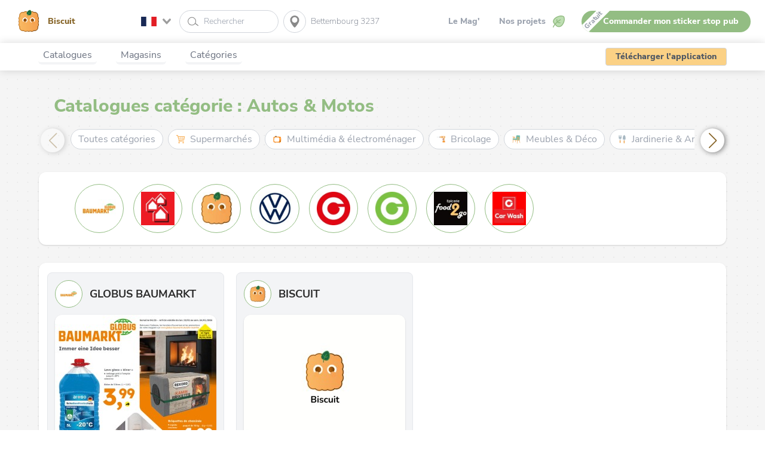

--- FILE ---
content_type: text/html; charset=utf-8
request_url: https://www.biscuit-app.lu/categories/4-autos-motos
body_size: 21647
content:
<!doctype html>
<html data-n-head-ssr lang="fr" data-n-head="%7B%22lang%22:%7B%22ssr%22:%22fr%22%7D%7D">
  <head >
    <title>Promos Auto et Moto au Luxembourg - Biscuit</title><meta data-n-head="ssr" charset="utf-8"><meta data-n-head="ssr" name="viewport" content="width=device-width, initial-scale=1"><meta data-n-head="ssr" name="facebook-domain-verification" content="0uw7g946mvte1s1uwxsz7xwlikrdjc"><meta data-n-head="ssr" name="format-detection" content="telephone=no"><meta data-n-head="ssr" name="smartbanner:title" content="Biscuit"><meta data-n-head="ssr" name="smartbanner:author" content="Application Catalogues &amp; Promos"><meta data-n-head="ssr" name="smartbanner:price" content="Gratuit"><meta data-n-head="ssr" name="smartbanner:price-suffix-apple" content=" sur l&#x27;App Store"><meta data-n-head="ssr" name="smartbanner:price-suffix-google" content=" sur le Play Store"><meta data-n-head="ssr" name="smartbanner:icon-apple" content="/logo.svg"><meta data-n-head="ssr" name="smartbanner:icon-google" content="/logo.svg"><meta data-n-head="ssr" name="smartbanner:button" content="Ouvrir"><meta data-n-head="ssr" name="smartbanner:button-url-apple" content="https://apps.apple.com/fr/app/biscuit/id1558991881"><meta data-n-head="ssr" name="smartbanner:button-url-google" content="https://sideapps.page.link/home"><meta data-n-head="ssr" name="smartbanner:enabled-platforms" content="android,ios"><meta data-n-head="ssr" name="smartbanner:close-label" content="Close"><meta data-n-head="ssr" data-hid="description" name="description" content="Retrouvez toutes les promotions de vos magasins auto et moto préférés au Luxembourg - Catalogues et promos (2025)"><link data-n-head="ssr" rel="icon" type="image/x-icon" href="/logo.png"><link data-n-head="ssr" rel="stylesheet" type="text/css" href="/swiper/swiper-bundle.min.css"><script data-n-head="ssr" src="/swiper/swiper-bundle.min.js"></script><script data-n-head="ssr" data-hid="gtm-script">if(!window._gtm_init){window._gtm_init=1;(function(w,n,d,m,e,p){w[d]=(w[d]==1||n[d]=='yes'||n[d]==1||n[m]==1||(w[e]&&w[e][p]&&w[e][p]()))?1:0})(window,navigator,'doNotTrack','msDoNotTrack','external','msTrackingProtectionEnabled');(function(w,d,s,l,x,y){w[x]={};w._gtm_inject=function(i){if(w.doNotTrack||w[x][i])return;w[x][i]=1;w[l]=w[l]||[];w[l].push({'gtm.start':new Date().getTime(),event:'gtm.js'});var f=d.getElementsByTagName(s)[0],j=d.createElement(s);j.defer=true;j.src='https://www.googletagmanager.com/gtm.js?id='+i;f.parentNode.insertBefore(j,f);};w[y]('GTM-TCWBQTZN')})(window,document,'script','dataLayer','_gtm_ids','_gtm_inject')}</script><link rel="preload" href="/_nuxt/5fe1380.js" as="script"><link rel="preload" href="/_nuxt/2504f29.js" as="script"><link rel="preload" href="/_nuxt/8378e85.js" as="script"><link rel="preload" href="/_nuxt/38693d8.js" as="script"><link rel="preload" href="/_nuxt/aeea2dc.js" as="script"><link rel="preload" href="/_nuxt/ee24ee9.js" as="script"><link rel="preload" href="/_nuxt/6b19b80.js" as="script"><style data-vue-ssr-id="382a115c:0 352bc166:0 35e3e6b6:0 0292aad5:0 2c49931f:0 6846e47a:0 f6300794:0 bba1f4ca:0 7fe589f2:0 3018f936:0 4d224595:0">/*! tailwindcss v2.2.19 | MIT License | https://tailwindcss.com*/

/*! modern-normalize v1.1.0 | MIT License | https://github.com/sindresorhus/modern-normalize */

/*
Document
========
*/

/**
Use a better box model (opinionated).
*/

*,
::before,
::after {
  box-sizing: border-box;
}

/**
Use a more readable tab size (opinionated).
*/

html {
  -moz-tab-size: 4;
  -o-tab-size: 4;
     tab-size: 4;
}

/**
1. Correct the line height in all browsers.
2. Prevent adjustments of font size after orientation changes in iOS.
*/

html {
  line-height: 1.15; /* 1 */
  -webkit-text-size-adjust: 100%; /* 2 */
}

/*
Sections
========
*/

/**
Remove the margin in all browsers.
*/

body {
  margin: 0;
}

/**
Improve consistency of default fonts in all browsers. (https://github.com/sindresorhus/modern-normalize/issues/3)
*/

body {
  font-family:
		system-ui,
		-apple-system, /* Firefox supports this but not yet `system-ui` */
		'Segoe UI',
		Roboto,
		Helvetica,
		Arial,
		sans-serif,
		'Apple Color Emoji',
		'Segoe UI Emoji';
}

/*
Grouping content
================
*/

/**
1. Add the correct height in Firefox.
2. Correct the inheritance of border color in Firefox. (https://bugzilla.mozilla.org/show_bug.cgi?id=190655)
*/

hr {
  height: 0; /* 1 */
  color: inherit; /* 2 */
}

/*
Text-level semantics
====================
*/

/**
Add the correct text decoration in Chrome, Edge, and Safari.
*/

abbr[title] {
  -webkit-text-decoration: underline dotted;
          text-decoration: underline dotted;
}

/**
Add the correct font weight in Edge and Safari.
*/

b,
strong {
  font-weight: bolder;
}

/**
1. Improve consistency of default fonts in all browsers. (https://github.com/sindresorhus/modern-normalize/issues/3)
2. Correct the odd 'em' font sizing in all browsers.
*/

code,
kbd,
samp,
pre {
  font-family:
		ui-monospace,
		SFMono-Regular,
		Consolas,
		'Liberation Mono',
		Menlo,
		monospace; /* 1 */
  font-size: 1em; /* 2 */
}

/**
Add the correct font size in all browsers.
*/

small {
  font-size: 80%;
}

/**
Prevent 'sub' and 'sup' elements from affecting the line height in all browsers.
*/

sub,
sup {
  font-size: 75%;
  line-height: 0;
  position: relative;
  vertical-align: baseline;
}

sub {
  bottom: -0.25em;
}

sup {
  top: -0.5em;
}

/*
Tabular data
============
*/

/**
1. Remove text indentation from table contents in Chrome and Safari. (https://bugs.chromium.org/p/chromium/issues/detail?id=999088, https://bugs.webkit.org/show_bug.cgi?id=201297)
2. Correct table border color inheritance in all Chrome and Safari. (https://bugs.chromium.org/p/chromium/issues/detail?id=935729, https://bugs.webkit.org/show_bug.cgi?id=195016)
*/

table {
  text-indent: 0; /* 1 */
  border-color: inherit; /* 2 */
}

/*
Forms
=====
*/

/**
1. Change the font styles in all browsers.
2. Remove the margin in Firefox and Safari.
*/

button,
input,
optgroup,
select,
textarea {
  font-family: inherit; /* 1 */
  font-size: 100%; /* 1 */
  line-height: 1.15; /* 1 */
  margin: 0; /* 2 */
}

/**
Remove the inheritance of text transform in Edge and Firefox.
1. Remove the inheritance of text transform in Firefox.
*/

button,
select { /* 1 */
  text-transform: none;
}

/**
Correct the inability to style clickable types in iOS and Safari.
*/

button,
[type='button'],
[type='reset'] {
  -webkit-appearance: button;
}

/**
Remove the inner border and padding in Firefox.
*/

::-moz-focus-inner {
  border-style: none;
  padding: 0;
}

/**
Restore the focus styles unset by the previous rule.
*/

/**
Remove the additional ':invalid' styles in Firefox.
See: https://github.com/mozilla/gecko-dev/blob/2f9eacd9d3d995c937b4251a5557d95d494c9be1/layout/style/res/forms.css#L728-L737
*/

/**
Remove the padding so developers are not caught out when they zero out 'fieldset' elements in all browsers.
*/

legend {
  padding: 0;
}

/**
Add the correct vertical alignment in Chrome and Firefox.
*/

progress {
  vertical-align: baseline;
}

/**
Correct the cursor style of increment and decrement buttons in Safari.
*/

::-webkit-inner-spin-button,
::-webkit-outer-spin-button {
  height: auto;
}

/**
1. Correct the odd appearance in Chrome and Safari.
2. Correct the outline style in Safari.
*/

[type='search'] {
  -webkit-appearance: textfield; /* 1 */
  outline-offset: -2px; /* 2 */
}

/**
Remove the inner padding in Chrome and Safari on macOS.
*/

::-webkit-search-decoration {
  -webkit-appearance: none;
}

/**
1. Correct the inability to style clickable types in iOS and Safari.
2. Change font properties to 'inherit' in Safari.
*/

::-webkit-file-upload-button {
  -webkit-appearance: button; /* 1 */
  font: inherit; /* 2 */
}

/*
Interactive
===========
*/

/*
Add the correct display in Chrome and Safari.
*/

summary {
  display: list-item;
}

/**
 * Manually forked from SUIT CSS Base: https://github.com/suitcss/base
 * A thin layer on top of normalize.css that provides a starting point more
 * suitable for web applications.
 */

/**
 * Removes the default spacing and border for appropriate elements.
 */

blockquote,
dl,
dd,
h1,
h2,
h3,
h4,
h5,
h6,
hr,
figure,
p,
pre {
  margin: 0;
}

button {
  background-color: transparent;
  background-image: none;
}

fieldset {
  margin: 0;
  padding: 0;
}

ol,
ul {
  list-style: none;
  margin: 0;
  padding: 0;
}

/**
 * Tailwind custom reset styles
 */

/**
 * 1. Use the user's configured `sans` font-family (with Tailwind's default
 *    sans-serif font stack as a fallback) as a sane default.
 * 2. Use Tailwind's default "normal" line-height so the user isn't forced
 *    to override it to ensure consistency even when using the default theme.
 */

html {
  font-family: ui-sans-serif, system-ui, -apple-system, BlinkMacSystemFont, "Segoe UI", Roboto, "Helvetica Neue", Arial, "Noto Sans", sans-serif, "Apple Color Emoji", "Segoe UI Emoji", "Segoe UI Symbol", "Noto Color Emoji"; /* 1 */
  line-height: 1.5; /* 2 */
}

/**
 * Inherit font-family and line-height from `html` so users can set them as
 * a class directly on the `html` element.
 */

body {
  font-family: inherit;
  line-height: inherit;
}

/**
 * 1. Prevent padding and border from affecting element width.
 *
 *    We used to set this in the html element and inherit from
 *    the parent element for everything else. This caused issues
 *    in shadow-dom-enhanced elements like <details> where the content
 *    is wrapped by a div with box-sizing set to `content-box`.
 *
 *    https://github.com/mozdevs/cssremedy/issues/4
 *
 *
 * 2. Allow adding a border to an element by just adding a border-width.
 *
 *    By default, the way the browser specifies that an element should have no
 *    border is by setting it's border-style to `none` in the user-agent
 *    stylesheet.
 *
 *    In order to easily add borders to elements by just setting the `border-width`
 *    property, we change the default border-style for all elements to `solid`, and
 *    use border-width to hide them instead. This way our `border` utilities only
 *    need to set the `border-width` property instead of the entire `border`
 *    shorthand, making our border utilities much more straightforward to compose.
 *
 *    https://github.com/tailwindcss/tailwindcss/pull/116
 */

*,
::before,
::after {
  box-sizing: border-box; /* 1 */
  border-width: 0; /* 2 */
  border-style: solid; /* 2 */
  border-color: currentColor; /* 2 */
}

/*
 * Ensure horizontal rules are visible by default
 */

hr {
  border-top-width: 1px;
}

/**
 * Undo the `border-style: none` reset that Normalize applies to images so that
 * our `border-{width}` utilities have the expected effect.
 *
 * The Normalize reset is unnecessary for us since we default the border-width
 * to 0 on all elements.
 *
 * https://github.com/tailwindcss/tailwindcss/issues/362
 */

img {
  border-style: solid;
}

textarea {
  resize: vertical;
}

input::-moz-placeholder, textarea::-moz-placeholder {
  opacity: 1;
  color: #9ca3af;
}

input:-ms-input-placeholder, textarea:-ms-input-placeholder {
  opacity: 1;
  color: #9ca3af;
}

input::placeholder,
textarea::placeholder {
  opacity: 1;
  color: #9ca3af;
}

button,
[role="button"] {
  cursor: pointer;
}

/**
 * Override legacy focus reset from Normalize with modern Firefox focus styles.
 *
 * This is actually an improvement over the new defaults in Firefox in our testing,
 * as it triggers the better focus styles even for links, which still use a dotted
 * outline in Firefox by default.
 */

table {
  border-collapse: collapse;
}

h1,
h2,
h3,
h4,
h5,
h6 {
  font-size: inherit;
  font-weight: inherit;
}

/**
 * Reset links to optimize for opt-in styling instead of
 * opt-out.
 */

a {
  color: inherit;
  text-decoration: inherit;
}

/**
 * Reset form element properties that are easy to forget to
 * style explicitly so you don't inadvertently introduce
 * styles that deviate from your design system. These styles
 * supplement a partial reset that is already applied by
 * normalize.css.
 */

button,
input,
optgroup,
select,
textarea {
  padding: 0;
  line-height: inherit;
  color: inherit;
}

/**
 * Use the configured 'mono' font family for elements that
 * are expected to be rendered with a monospace font, falling
 * back to the system monospace stack if there is no configured
 * 'mono' font family.
 */

pre,
code,
kbd,
samp {
  font-family: ui-monospace, SFMono-Regular, Menlo, Monaco, Consolas, "Liberation Mono", "Courier New", monospace;
}

/**
 * 1. Make replaced elements `display: block` by default as that's
 *    the behavior you want almost all of the time. Inspired by
 *    CSS Remedy, with `svg` added as well.
 *
 *    https://github.com/mozdevs/cssremedy/issues/14
 * 
 * 2. Add `vertical-align: middle` to align replaced elements more
 *    sensibly by default when overriding `display` by adding a
 *    utility like `inline`.
 *
 *    This can trigger a poorly considered linting error in some
 *    tools but is included by design.
 * 
 *    https://github.com/jensimmons/cssremedy/issues/14#issuecomment-634934210
 */

img,
svg,
video,
canvas,
audio,
iframe,
embed,
object {
  display: block; /* 1 */
  vertical-align: middle; /* 2 */
}

/**
 * Constrain images and videos to the parent width and preserve
 * their intrinsic aspect ratio.
 *
 * https://github.com/mozdevs/cssremedy/issues/14
 */

img,
video {
  max-width: 100%;
  height: auto;
}

/**
 * Ensure the default browser behavior of the `hidden` attribute.
 */

[hidden] {
  display: none;
}

*, ::before, ::after{
  --tw-border-opacity:1;
  border-color:rgba(209, 213, 219, var(--tw-border-opacity));
}

.visible{
  visibility:visible;
}

.invisible{
  visibility:hidden;
}

.fixed{
  position:fixed;
}

.absolute{
  position:absolute;
}

.relative{
  position:relative;
}

.top-0{
  top:0px;
}

.-top-2{
  top:-0.5rem;
}

.top-1\/3{
  top:33.333333%;
}

.right-0{
  right:0px;
}

.-right-12{
  right:-3rem;
}

.bottom-0{
  bottom:0px;
}

.bottom-3{
  bottom:0.75rem;
}

.bottom-16{
  bottom:4rem;
}

.bottom-1\/2{
  bottom:50%;
}

.left-0{
  left:0px;
}

.-left-3{
  left:-0.75rem;
}

.-left-12{
  left:-3rem;
}

.-left-3\.5{
  left:-0.875rem;
}

.z-10{
  z-index:10;
}

.z-20{
  z-index:20;
}

.z-50{
  z-index:50;
}

.order-3{
  order:3;
}

.m-1{
  margin:0.25rem;
}

.m-auto{
  margin:auto;
}

.mx-2{
  margin-left:0.5rem;
  margin-right:0.5rem;
}

.mx-3{
  margin-left:0.75rem;
  margin-right:0.75rem;
}

.mx-5{
  margin-left:1.25rem;
  margin-right:1.25rem;
}

.mx-6{
  margin-left:1.5rem;
  margin-right:1.5rem;
}

.mx-auto{
  margin-left:auto;
  margin-right:auto;
}

.my-2{
  margin-top:0.5rem;
  margin-bottom:0.5rem;
}

.my-3{
  margin-top:0.75rem;
  margin-bottom:0.75rem;
}

.my-4{
  margin-top:1rem;
  margin-bottom:1rem;
}

.my-5{
  margin-top:1.25rem;
  margin-bottom:1.25rem;
}

.my-6{
  margin-top:1.5rem;
  margin-bottom:1.5rem;
}

.my-8{
  margin-top:2rem;
  margin-bottom:2rem;
}

.my-10{
  margin-top:2.5rem;
  margin-bottom:2.5rem;
}

.mt-0{
  margin-top:0px;
}

.mt-1{
  margin-top:0.25rem;
}

.mt-2{
  margin-top:0.5rem;
}

.mt-3{
  margin-top:0.75rem;
}

.mt-4{
  margin-top:1rem;
}

.mt-5{
  margin-top:1.25rem;
}

.mt-6{
  margin-top:1.5rem;
}

.mt-8{
  margin-top:2rem;
}

.mt-10{
  margin-top:2.5rem;
}

.mt-14{
  margin-top:3.5rem;
}

.mt-16{
  margin-top:4rem;
}

.mt-20{
  margin-top:5rem;
}

.mt-24{
  margin-top:6rem;
}

.mt-32{
  margin-top:8rem;
}

.-mt-16{
  margin-top:-4rem;
}

.-mt-48{
  margin-top:-12rem;
}

.mr-0{
  margin-right:0px;
}

.mr-1{
  margin-right:0.25rem;
}

.mr-2{
  margin-right:0.5rem;
}

.mr-3{
  margin-right:0.75rem;
}

.mr-4{
  margin-right:1rem;
}

.mr-5{
  margin-right:1.25rem;
}

.mr-7{
  margin-right:1.75rem;
}

.mr-8{
  margin-right:2rem;
}

.mb-1{
  margin-bottom:0.25rem;
}

.mb-2{
  margin-bottom:0.5rem;
}

.mb-3{
  margin-bottom:0.75rem;
}

.mb-4{
  margin-bottom:1rem;
}

.mb-5{
  margin-bottom:1.25rem;
}

.mb-6{
  margin-bottom:1.5rem;
}

.mb-7{
  margin-bottom:1.75rem;
}

.mb-8{
  margin-bottom:2rem;
}

.mb-10{
  margin-bottom:2.5rem;
}

.mb-14{
  margin-bottom:3.5rem;
}

.mb-24{
  margin-bottom:6rem;
}

.-mb-32{
  margin-bottom:-8rem;
}

.ml-0{
  margin-left:0px;
}

.ml-1{
  margin-left:0.25rem;
}

.ml-2{
  margin-left:0.5rem;
}

.ml-3{
  margin-left:0.75rem;
}

.ml-4{
  margin-left:1rem;
}

.ml-5{
  margin-left:1.25rem;
}

.ml-7{
  margin-left:1.75rem;
}

.ml-8{
  margin-left:2rem;
}

.ml-20{
  margin-left:5rem;
}

.-ml-8{
  margin-left:-2rem;
}

.box-border{
  box-sizing:border-box;
}

.block{
  display:block;
}

.flex{
  display:flex;
}

.table{
  display:table;
}

.grid{
  display:grid;
}

.hidden{
  display:none;
}

.h-0{
  height:0px;
}

.h-1{
  height:0.25rem;
}

.h-3{
  height:0.75rem;
}

.h-4{
  height:1rem;
}

.h-5{
  height:1.25rem;
}

.h-6{
  height:1.5rem;
}

.h-7{
  height:1.75rem;
}

.h-8{
  height:2rem;
}

.h-9{
  height:2.25rem;
}

.h-10{
  height:2.5rem;
}

.h-14{
  height:3.5rem;
}

.h-20{
  height:5rem;
}

.h-24{
  height:6rem;
}

.h-36{
  height:9rem;
}

.h-56{
  height:14rem;
}

.h-auto{
  height:auto;
}

.h-1\.5{
  height:0.375rem;
}

.h-1\/2{
  height:50%;
}

.h-full{
  height:100%;
}

.min-h-screen{
  min-height:100vh;
}

.w-4{
  width:1rem;
}

.w-5{
  width:1.25rem;
}

.w-6{
  width:1.5rem;
}

.w-7{
  width:1.75rem;
}

.w-8{
  width:2rem;
}

.w-10{
  width:2.5rem;
}

.w-12{
  width:3rem;
}

.w-14{
  width:3.5rem;
}

.w-20{
  width:5rem;
}

.w-24{
  width:6rem;
}

.w-28{
  width:7rem;
}

.w-32{
  width:8rem;
}

.w-44{
  width:11rem;
}

.w-52{
  width:13rem;
}

.w-auto{
  width:auto;
}

.w-1\/2{
  width:50%;
}

.w-3\/12{
  width:25%;
}

.w-5\/12{
  width:41.666667%;
}

.w-7\/12{
  width:58.333333%;
}

.w-8\/12{
  width:66.666667%;
}

.w-10\/12{
  width:83.333333%;
}

.w-11\/12{
  width:91.666667%;
}

.w-full{
  width:100%;
}

.w-max{
  width:-webkit-max-content;
  width:-moz-max-content;
  width:max-content;
}

.min-w-max{
  min-width:-webkit-max-content;
  min-width:-moz-max-content;
  min-width:max-content;
}

.max-w-4xl{
  max-width:56rem;
}

.max-w-max{
  max-width:-webkit-max-content;
  max-width:-moz-max-content;
  max-width:max-content;
}

.flex-grow{
  flex-grow:1;
}

.transform{
  --tw-translate-x:0;
  --tw-translate-y:0;
  --tw-rotate:0;
  --tw-skew-x:0;
  --tw-skew-y:0;
  --tw-scale-x:1;
  --tw-scale-y:1;
  transform:translateX(var(--tw-translate-x)) translateY(var(--tw-translate-y)) rotate(var(--tw-rotate)) skewX(var(--tw-skew-x)) skewY(var(--tw-skew-y)) scaleX(var(--tw-scale-x)) scaleY(var(--tw-scale-y));
}

@-webkit-keyframes spin{
  to{
    transform:rotate(360deg);
  }
}

@keyframes spin{
  to{
    transform:rotate(360deg);
  }
}

@-webkit-keyframes ping{
  75%, 100%{
    transform:scale(2);
    opacity:0;
  }
}

@keyframes ping{
  75%, 100%{
    transform:scale(2);
    opacity:0;
  }
}

@-webkit-keyframes pulse{
  50%{
    opacity:.5;
  }
}

@keyframes pulse{
  50%{
    opacity:.5;
  }
}

@-webkit-keyframes bounce{
  0%, 100%{
    transform:translateY(-25%);
    -webkit-animation-timing-function:cubic-bezier(0.8,0,1,1);
            animation-timing-function:cubic-bezier(0.8,0,1,1);
  }

  50%{
    transform:none;
    -webkit-animation-timing-function:cubic-bezier(0,0,0.2,1);
            animation-timing-function:cubic-bezier(0,0,0.2,1);
  }
}

@keyframes bounce{
  0%, 100%{
    transform:translateY(-25%);
    -webkit-animation-timing-function:cubic-bezier(0.8,0,1,1);
            animation-timing-function:cubic-bezier(0.8,0,1,1);
  }

  50%{
    transform:none;
    -webkit-animation-timing-function:cubic-bezier(0,0,0.2,1);
            animation-timing-function:cubic-bezier(0,0,0.2,1);
  }
}

.cursor-pointer{
  cursor:pointer;
}

.resize{
  resize:both;
}

.grid-cols-2{
  grid-template-columns:repeat(2, minmax(0, 1fr));
}

.flex-row{
  flex-direction:row;
}

.flex-row-reverse{
  flex-direction:row-reverse;
}

.flex-col{
  flex-direction:column;
}

.flex-col-reverse{
  flex-direction:column-reverse;
}

.flex-wrap{
  flex-wrap:wrap;
}

.items-start{
  align-items:flex-start;
}

.items-end{
  align-items:flex-end;
}

.items-center{
  align-items:center;
}

.justify-start{
  justify-content:flex-start;
}

.justify-end{
  justify-content:flex-end;
}

.justify-center{
  justify-content:center;
}

.justify-between{
  justify-content:space-between;
}

.justify-around{
  justify-content:space-around;
}

.gap-2{
  gap:0.5rem;
}

.gap-4{
  gap:1rem;
}

.gap-5{
  gap:1.25rem;
}

.space-x-2 > :not([hidden]) ~ :not([hidden]){
  --tw-space-x-reverse:0;
  margin-right:calc(0.5rem * var(--tw-space-x-reverse));
  margin-left:calc(0.5rem * calc(1 - var(--tw-space-x-reverse)));
}

.overflow-hidden{
  overflow:hidden;
}

.overflow-x-auto{
  overflow-x:auto;
}

.rounded{
  border-radius:0.25rem;
}

.rounded-md{
  border-radius:0.375rem;
}

.rounded-lg{
  border-radius:0.5rem;
}

.rounded-xl{
  border-radius:0.75rem;
}

.rounded-3xl{
  border-radius:1.5rem;
}

.rounded-full{
  border-radius:9999px;
}

.rounded-t{
  border-top-left-radius:0.25rem;
  border-top-right-radius:0.25rem;
}

.rounded-t-lg{
  border-top-left-radius:0.5rem;
  border-top-right-radius:0.5rem;
}

.rounded-t-xl{
  border-top-left-radius:0.75rem;
  border-top-right-radius:0.75rem;
}

.rounded-r{
  border-top-right-radius:0.25rem;
  border-bottom-right-radius:0.25rem;
}

.rounded-r-full{
  border-top-right-radius:9999px;
  border-bottom-right-radius:9999px;
}

.rounded-b{
  border-bottom-right-radius:0.25rem;
  border-bottom-left-radius:0.25rem;
}

.rounded-b-lg{
  border-bottom-right-radius:0.5rem;
  border-bottom-left-radius:0.5rem;
}

.rounded-b-xl{
  border-bottom-right-radius:0.75rem;
  border-bottom-left-radius:0.75rem;
}

.rounded-l-full{
  border-top-left-radius:9999px;
  border-bottom-left-radius:9999px;
}

.rounded-tl{
  border-top-left-radius:0.25rem;
}

.rounded-tr{
  border-top-right-radius:0.25rem;
}

.rounded-br{
  border-bottom-right-radius:0.25rem;
}

.rounded-bl{
  border-bottom-left-radius:0.25rem;
}

.border{
  border-width:1px;
}

.border-t{
  border-top-width:1px;
}

.border-r-0{
  border-right-width:0px;
}

.border-b-4{
  border-bottom-width:4px;
}

.border-b{
  border-bottom-width:1px;
}

.border-l-0{
  border-left-width:0px;
}

.border-dashed{
  border-style:dashed;
}

.border-transparent{
  border-color:transparent;
}

.border-black{
  --tw-border-opacity:1;
  border-color:rgba(0, 0, 0, var(--tw-border-opacity));
}

.border-gray-100{
  --tw-border-opacity:1;
  border-color:rgba(243, 244, 246, var(--tw-border-opacity));
}

.border-gray-200{
  --tw-border-opacity:1;
  border-color:rgba(229, 231, 235, var(--tw-border-opacity));
}

.border-gray-300{
  --tw-border-opacity:1;
  border-color:rgba(209, 213, 219, var(--tw-border-opacity));
}

.border-gray-500{
  --tw-border-opacity:1;
  border-color:rgba(107, 114, 128, var(--tw-border-opacity));
}

.border-primary{
  --tw-border-opacity:1;
  border-color:rgba(147, 189, 131, var(--tw-border-opacity));
}

.border-tertiary{
  --tw-border-opacity:1;
  border-color:rgba(134, 100, 39, var(--tw-border-opacity));
}

.hover\:border-primary:hover{
  --tw-border-opacity:1;
  border-color:rgba(147, 189, 131, var(--tw-border-opacity));
}

.hover\:border-secondary:hover{
  --tw-border-opacity:1;
  border-color:rgba(251, 209, 133, var(--tw-border-opacity));
}

.bg-black{
  --tw-bg-opacity:1;
  background-color:rgba(0, 0, 0, var(--tw-bg-opacity));
}

.bg-white{
  --tw-bg-opacity:1;
  background-color:rgba(255, 255, 255, var(--tw-bg-opacity));
}

.bg-gray-50{
  --tw-bg-opacity:1;
  background-color:rgba(249, 250, 251, var(--tw-bg-opacity));
}

.bg-gray-100{
  --tw-bg-opacity:1;
  background-color:rgba(243, 244, 246, var(--tw-bg-opacity));
}

.bg-red-300{
  --tw-bg-opacity:1;
  background-color:rgba(252, 165, 165, var(--tw-bg-opacity));
}

.bg-green-300{
  --tw-bg-opacity:1;
  background-color:rgba(110, 231, 183, var(--tw-bg-opacity));
}

.bg-blue-400{
  --tw-bg-opacity:1;
  background-color:rgba(96, 165, 250, var(--tw-bg-opacity));
}

.bg-primary{
  --tw-bg-opacity:1;
  background-color:rgba(147, 189, 131, var(--tw-bg-opacity));
}

.bg-secondary{
  --tw-bg-opacity:1;
  background-color:rgba(251, 209, 133, var(--tw-bg-opacity));
}

.bg-tertiary{
  --tw-bg-opacity:1;
  background-color:rgba(134, 100, 39, var(--tw-bg-opacity));
}

.bg-black-gray{
  --tw-bg-opacity:1;
  background-color:rgba(41, 41, 41, var(--tw-bg-opacity));
}

.hover\:bg-white:hover{
  --tw-bg-opacity:1;
  background-color:rgba(255, 255, 255, var(--tw-bg-opacity));
}

.hover\:bg-primary:hover{
  --tw-bg-opacity:1;
  background-color:rgba(147, 189, 131, var(--tw-bg-opacity));
}

.hover\:bg-tertiary:hover{
  --tw-bg-opacity:1;
  background-color:rgba(134, 100, 39, var(--tw-bg-opacity));
}

.hover\:bg-black-gray:hover{
  --tw-bg-opacity:1;
  background-color:rgba(41, 41, 41, var(--tw-bg-opacity));
}

.bg-contain{
  background-size:contain;
}

.object-contain{
  -o-object-fit:contain;
     object-fit:contain;
}

.object-cover{
  -o-object-fit:cover;
     object-fit:cover;
}

.p-0{
  padding:0px;
}

.p-1{
  padding:0.25rem;
}

.p-2{
  padding:0.5rem;
}

.p-3{
  padding:0.75rem;
}

.p-4{
  padding:1rem;
}

.p-5{
  padding:1.25rem;
}

.p-6{
  padding:1.5rem;
}

.p-8{
  padding:2rem;
}

.p-10{
  padding:2.5rem;
}

.px-1{
  padding-left:0.25rem;
  padding-right:0.25rem;
}

.px-2{
  padding-left:0.5rem;
  padding-right:0.5rem;
}

.px-3{
  padding-left:0.75rem;
  padding-right:0.75rem;
}

.px-4{
  padding-left:1rem;
  padding-right:1rem;
}

.px-5{
  padding-left:1.25rem;
  padding-right:1.25rem;
}

.px-6{
  padding-left:1.5rem;
  padding-right:1.5rem;
}

.px-7{
  padding-left:1.75rem;
  padding-right:1.75rem;
}

.px-8{
  padding-left:2rem;
  padding-right:2rem;
}

.px-20{
  padding-left:5rem;
  padding-right:5rem;
}

.py-1{
  padding-top:0.25rem;
  padding-bottom:0.25rem;
}

.py-2{
  padding-top:0.5rem;
  padding-bottom:0.5rem;
}

.py-3{
  padding-top:0.75rem;
  padding-bottom:0.75rem;
}

.py-4{
  padding-top:1rem;
  padding-bottom:1rem;
}

.py-5{
  padding-top:1.25rem;
  padding-bottom:1.25rem;
}

.py-10{
  padding-top:2.5rem;
  padding-bottom:2.5rem;
}

.py-36{
  padding-top:9rem;
  padding-bottom:9rem;
}

.pt-1{
  padding-top:0.25rem;
}

.pt-2{
  padding-top:0.5rem;
}

.pt-3{
  padding-top:0.75rem;
}

.pt-4{
  padding-top:1rem;
}

.pt-5{
  padding-top:1.25rem;
}

.pt-8{
  padding-top:2rem;
}

.pt-10{
  padding-top:2.5rem;
}

.pt-14{
  padding-top:3.5rem;
}

.pt-28{
  padding-top:7rem;
}

.pt-1\.5{
  padding-top:0.375rem;
}

.pr-1{
  padding-right:0.25rem;
}

.pr-2{
  padding-right:0.5rem;
}

.pr-3{
  padding-right:0.75rem;
}

.pr-4{
  padding-right:1rem;
}

.pr-5{
  padding-right:1.25rem;
}

.pr-6{
  padding-right:1.5rem;
}

.pr-7{
  padding-right:1.75rem;
}

.pr-10{
  padding-right:2.5rem;
}

.pr-14{
  padding-right:3.5rem;
}

.pr-16{
  padding-right:4rem;
}

.pr-20{
  padding-right:5rem;
}

.pb-0{
  padding-bottom:0px;
}

.pb-1{
  padding-bottom:0.25rem;
}

.pb-2{
  padding-bottom:0.5rem;
}

.pb-3{
  padding-bottom:0.75rem;
}

.pb-4{
  padding-bottom:1rem;
}

.pb-5{
  padding-bottom:1.25rem;
}

.pb-20{
  padding-bottom:5rem;
}

.pb-24{
  padding-bottom:6rem;
}

.pb-28{
  padding-bottom:7rem;
}

.pb-1\.5{
  padding-bottom:0.375rem;
}

.pl-1{
  padding-left:0.25rem;
}

.pl-2{
  padding-left:0.5rem;
}

.pl-3{
  padding-left:0.75rem;
}

.pl-4{
  padding-left:1rem;
}

.pl-5{
  padding-left:1.25rem;
}

.pl-6{
  padding-left:1.5rem;
}

.pl-10{
  padding-left:2.5rem;
}

.pl-16{
  padding-left:4rem;
}

.pl-20{
  padding-left:5rem;
}

.text-left{
  text-align:left;
}

.text-center{
  text-align:center;
}

.text-right{
  text-align:right;
}

.text-justify{
  text-align:justify;
}

.align-middle{
  vertical-align:middle;
}

.text-xs{
  font-size:0.75rem;
  line-height:1rem;
}

.text-sm{
  font-size:0.875rem;
  line-height:1.25rem;
}

.text-base{
  font-size:1rem;
  line-height:1.5rem;
}

.text-lg{
  font-size:1.125rem;
  line-height:1.75rem;
}

.text-xl{
  font-size:1.25rem;
  line-height:1.75rem;
}

.text-2xl{
  font-size:1.5rem;
  line-height:2rem;
}

.text-3xl{
  font-size:1.875rem;
  line-height:2.25rem;
}

.font-extralight{
  font-weight:200;
}

.font-light{
  font-weight:300;
}

.font-semibold{
  font-weight:600;
}

.font-bold{
  font-weight:700;
}

.font-extrabold{
  font-weight:800;
}

.uppercase{
  text-transform:uppercase;
}

.italic{
  font-style:italic;
}

.leading-7{
  line-height:1.75rem;
}

.leading-8{
  line-height:2rem;
}

.text-black{
  --tw-text-opacity:1;
  color:rgba(0, 0, 0, var(--tw-text-opacity));
}

.text-white{
  --tw-text-opacity:1;
  color:rgba(255, 255, 255, var(--tw-text-opacity));
}

.text-gray-50{
  --tw-text-opacity:1;
  color:rgba(249, 250, 251, var(--tw-text-opacity));
}

.text-gray-400{
  --tw-text-opacity:1;
  color:rgba(156, 163, 175, var(--tw-text-opacity));
}

.text-gray-500{
  --tw-text-opacity:1;
  color:rgba(107, 114, 128, var(--tw-text-opacity));
}

.text-gray-600{
  --tw-text-opacity:1;
  color:rgba(75, 85, 99, var(--tw-text-opacity));
}

.text-gray-700{
  --tw-text-opacity:1;
  color:rgba(55, 65, 81, var(--tw-text-opacity));
}

.text-gray-800{
  --tw-text-opacity:1;
  color:rgba(31, 41, 55, var(--tw-text-opacity));
}

.text-gray-900{
  --tw-text-opacity:1;
  color:rgba(17, 24, 39, var(--tw-text-opacity));
}

.text-red-400{
  --tw-text-opacity:1;
  color:rgba(248, 113, 113, var(--tw-text-opacity));
}

.text-red-500{
  --tw-text-opacity:1;
  color:rgba(239, 68, 68, var(--tw-text-opacity));
}

.text-red-600{
  --tw-text-opacity:1;
  color:rgba(220, 38, 38, var(--tw-text-opacity));
}

.text-green-500{
  --tw-text-opacity:1;
  color:rgba(16, 185, 129, var(--tw-text-opacity));
}

.text-green-600{
  --tw-text-opacity:1;
  color:rgba(5, 150, 105, var(--tw-text-opacity));
}

.text-primary{
  --tw-text-opacity:1;
  color:rgba(147, 189, 131, var(--tw-text-opacity));
}

.text-secondary{
  --tw-text-opacity:1;
  color:rgba(251, 209, 133, var(--tw-text-opacity));
}

.text-tertiary{
  --tw-text-opacity:1;
  color:rgba(134, 100, 39, var(--tw-text-opacity));
}

.text-black-gray{
  --tw-text-opacity:1;
  color:rgba(41, 41, 41, var(--tw-text-opacity));
}

.hover\:text-white:hover{
  --tw-text-opacity:1;
  color:rgba(255, 255, 255, var(--tw-text-opacity));
}

.hover\:text-gray-800:hover{
  --tw-text-opacity:1;
  color:rgba(31, 41, 55, var(--tw-text-opacity));
}

.hover\:text-primary:hover{
  --tw-text-opacity:1;
  color:rgba(147, 189, 131, var(--tw-text-opacity));
}

.hover\:text-secondary:hover{
  --tw-text-opacity:1;
  color:rgba(251, 209, 133, var(--tw-text-opacity));
}

.underline{
  text-decoration:underline;
}

.hover\:underline:hover{
  text-decoration:underline;
}

.placeholder-gray-300::-moz-placeholder{
  --tw-placeholder-opacity:1;
  color:rgba(209, 213, 219, var(--tw-placeholder-opacity));
}

.placeholder-gray-300:-ms-input-placeholder{
  --tw-placeholder-opacity:1;
  color:rgba(209, 213, 219, var(--tw-placeholder-opacity));
}

.placeholder-gray-300::placeholder{
  --tw-placeholder-opacity:1;
  color:rgba(209, 213, 219, var(--tw-placeholder-opacity));
}

.hover\:opacity-50:hover{
  opacity:0.5;
}

.hover\:opacity-70:hover{
  opacity:0.7;
}

.hover\:opacity-80:hover{
  opacity:0.8;
}

*, ::before, ::after{
  --tw-shadow:0 0 #0000;
}

.shadow{
  --tw-shadow:0 1px 3px 0 rgba(0, 0, 0, 0.1), 0 1px 2px 0 rgba(0, 0, 0, 0.06);
  box-shadow:var(--tw-ring-offset-shadow, 0 0 #0000), var(--tw-ring-shadow, 0 0 #0000), var(--tw-shadow);
}

.shadow-md{
  --tw-shadow:0 4px 6px -1px rgba(0, 0, 0, 0.1), 0 2px 4px -1px rgba(0, 0, 0, 0.06);
  box-shadow:var(--tw-ring-offset-shadow, 0 0 #0000), var(--tw-ring-shadow, 0 0 #0000), var(--tw-shadow);
}

.shadow-lg{
  --tw-shadow:0 10px 15px -3px rgba(0, 0, 0, 0.1), 0 4px 6px -2px rgba(0, 0, 0, 0.05);
  box-shadow:var(--tw-ring-offset-shadow, 0 0 #0000), var(--tw-ring-shadow, 0 0 #0000), var(--tw-shadow);
}

.shadow-xl{
  --tw-shadow:0 20px 25px -5px rgba(0, 0, 0, 0.1), 0 10px 10px -5px rgba(0, 0, 0, 0.04);
  box-shadow:var(--tw-ring-offset-shadow, 0 0 #0000), var(--tw-ring-shadow, 0 0 #0000), var(--tw-shadow);
}

.shadow-2xl{
  --tw-shadow:0 25px 50px -12px rgba(0, 0, 0, 0.25);
  box-shadow:var(--tw-ring-offset-shadow, 0 0 #0000), var(--tw-ring-shadow, 0 0 #0000), var(--tw-shadow);
}

.hover\:shadow:hover{
  --tw-shadow:0 1px 3px 0 rgba(0, 0, 0, 0.1), 0 1px 2px 0 rgba(0, 0, 0, 0.06);
  box-shadow:var(--tw-ring-offset-shadow, 0 0 #0000), var(--tw-ring-shadow, 0 0 #0000), var(--tw-shadow);
}

.hover\:shadow-md:hover{
  --tw-shadow:0 4px 6px -1px rgba(0, 0, 0, 0.1), 0 2px 4px -1px rgba(0, 0, 0, 0.06);
  box-shadow:var(--tw-ring-offset-shadow, 0 0 #0000), var(--tw-ring-shadow, 0 0 #0000), var(--tw-shadow);
}

.hover\:shadow-lg:hover{
  --tw-shadow:0 10px 15px -3px rgba(0, 0, 0, 0.1), 0 4px 6px -2px rgba(0, 0, 0, 0.05);
  box-shadow:var(--tw-ring-offset-shadow, 0 0 #0000), var(--tw-ring-shadow, 0 0 #0000), var(--tw-shadow);
}

.hover\:shadow-xl:hover{
  --tw-shadow:0 20px 25px -5px rgba(0, 0, 0, 0.1), 0 10px 10px -5px rgba(0, 0, 0, 0.04);
  box-shadow:var(--tw-ring-offset-shadow, 0 0 #0000), var(--tw-ring-shadow, 0 0 #0000), var(--tw-shadow);
}

.hover\:shadow-2xl:hover{
  --tw-shadow:0 25px 50px -12px rgba(0, 0, 0, 0.25);
  box-shadow:var(--tw-ring-offset-shadow, 0 0 #0000), var(--tw-ring-shadow, 0 0 #0000), var(--tw-shadow);
}

.hover\:shadow-inner:hover{
  --tw-shadow:inset 0 2px 4px 0 rgba(0, 0, 0, 0.06);
  box-shadow:var(--tw-ring-offset-shadow, 0 0 #0000), var(--tw-ring-shadow, 0 0 #0000), var(--tw-shadow);
}

.outline-none{
  outline:2px solid transparent;
  outline-offset:2px;
}

*, ::before, ::after{
  --tw-ring-inset:var(--tw-empty,/*!*/ /*!*/);
  --tw-ring-offset-width:0px;
  --tw-ring-offset-color:#fff;
  --tw-ring-color:rgba(59, 130, 246, 0.5);
  --tw-ring-offset-shadow:0 0 #0000;
  --tw-ring-shadow:0 0 #0000;
}

.filter{
  --tw-blur:var(--tw-empty,/*!*/ /*!*/);
  --tw-brightness:var(--tw-empty,/*!*/ /*!*/);
  --tw-contrast:var(--tw-empty,/*!*/ /*!*/);
  --tw-grayscale:var(--tw-empty,/*!*/ /*!*/);
  --tw-hue-rotate:var(--tw-empty,/*!*/ /*!*/);
  --tw-invert:var(--tw-empty,/*!*/ /*!*/);
  --tw-saturate:var(--tw-empty,/*!*/ /*!*/);
  --tw-sepia:var(--tw-empty,/*!*/ /*!*/);
  --tw-drop-shadow:var(--tw-empty,/*!*/ /*!*/);
  filter:var(--tw-blur) var(--tw-brightness) var(--tw-contrast) var(--tw-grayscale) var(--tw-hue-rotate) var(--tw-invert) var(--tw-saturate) var(--tw-sepia) var(--tw-drop-shadow);
}

.drop-shadow{
  --tw-drop-shadow:drop-shadow(0 1px 2px rgba(0, 0, 0, 0.1)) drop-shadow(0 1px 1px rgba(0, 0, 0, 0.06));
}

.transition{
  transition-property:background-color, border-color, color, fill, stroke, opacity, box-shadow, transform, filter, -webkit-backdrop-filter;
  transition-property:background-color, border-color, color, fill, stroke, opacity, box-shadow, transform, filter, backdrop-filter;
  transition-property:background-color, border-color, color, fill, stroke, opacity, box-shadow, transform, filter, backdrop-filter, -webkit-backdrop-filter;
  transition-timing-function:cubic-bezier(0.4, 0, 0.2, 1);
  transition-duration:150ms;
}

.ease-in{
  transition-timing-function:cubic-bezier(0.4, 0, 1, 1);
}

@font-face{
  font-family:"Nunito Sans";

  src:local("Nunito Sans"),url(/_nuxt/fonts/NunitoSans-ExtraLight.1925a08.ttf);

  font-weight:200
}

@font-face{
  font-family:"Nunito Sans";

  src:local("Nunito Sans"),url(/_nuxt/fonts/NunitoSans-Light.8fde328.ttf);

  font-weight:300
}

@font-face{
  font-family:"Nunito Sans";

  src:local("Nunito Sans"),url(/_nuxt/fonts/NunitoSans-Regular.a427ddb.ttf);

  font-weight:400
}

@font-face{
  font-family:"Nunito Sans";

  src:local("Nunito Sans"),url(/_nuxt/fonts/NunitoSans-SemiBold.97020b1.ttf);

  font-weight:500
}

@font-face{
  font-family:"Nunito Sans";

  src:local("Nunito Sans"),url(/_nuxt/fonts/NunitoSans-Bold.022586a.ttf);

  font-weight:600
}

@font-face{
  font-family:"Nunito Sans";

  src:local("Nunito Sans"),url(/_nuxt/fonts/NunitoSans-ExtraBold.7f6fb18.ttf);

  font-weight:700
}

@font-face{
  font-family:"Nunito Sans";

  src:local("Nunito Sans"),url(/_nuxt/fonts/NunitoSans-Black.b6a9ed3.ttf);

  font-weight:800
}

html{
  margin-top:0!important
}

body{
  font-family:"Nunito Sans",sans-serif
}

.custom-section{
  width:1300px;
  margin:auto auto 70px
}

.custom-section2{
  width:1150px;
  margin:auto auto 30px
}

.custom-section-cat{
  width:1100px;
  margin:auto auto 30px
}

.custom-section-catalog{
  width:1600px;
  margin:auto;
  height:100%
}

.img-header{
  width:auto;
  height:700px
}

.bg-catalog-single{
  background-color:#000;
  height:100vh;
  overflow:hidden
}

.container-catalog-single{
  background-color:hsla(0,0%,100%,.1803921568627451);
  height:100%;
  display:flex;
  flex-direction:column;
  justify-content:space-between
}

.pinch-scroll-zoom{
  height:calc(100% - 104px)!important
}

.image-catalog{
  height:100%;
  -o-object-fit:contain;
     object-fit:contain
}

.blog-post{
  width:calc(33.33333% - 1rem);
  margin:.5rem
}

.blog-post-old:hover,.blog-post:hover{
  filter:drop-shadow(2px 3px 4px grey)
}

.categories-bar{
  box-shadow:0 7px 0 -2px #876427
}

.blog-post-old{
  width:calc(50% - .625rem)
}

.smartbanner{
  position:fixed!important;
  bottom:0!important;
  top:unset!important
}

@media screen and (max-width:1700px){
  .custom-section-catalog{
    width:90%
  }
}

@media screen and (max-width:1150px){
  .blog-post{
    width:calc(50% - 1rem)
  }
}

@media screen and (max-width:700px){
  .blog-post{
    width:100%
  }

  .blog-post img{
    height:200px
  }
}

@media screen and (max-width:400px){
  .blog-post img{
    height:155px
  }
}

@media screen and (max-width:768px){
  .bg-blog{
    min-height:600px!important;
    background-size:150%!important
  }

  .blog-post-old{
    width:100%
  }
}

@media screen and (max-width:450px){
  .bg-blog{
    background-size:190%!important
  }
}

@media screen and (max-width:1450px){
  .custom-section{
    width:95%
  }

  .custom-section-catalog{
    width:96%
  }

  .container-offre-conseilles{
    margin-left:20px!important;
    width:41.666667%!important
  }
}

@media screen and (max-width:1450px){
  .img-header{
    height:500px
  }
}

@media screen and (min-width:1280px){
  .container-offre-conseilles{
    visibility:visible!important
  }
}

@media screen and (max-width:1279px){
  .custom-section-catalog{
    height:calc(100% - 94px - 1.75rem)
  }

  .bg-catalog-single{
    height:90vh
  }

  .container-offre-conseilles{
    margin-left:0!important;
    width:100%!important
  }
}

@media screen and (max-width:768px){
  .custom-section-catalog{
    width:100%
  }

  .pinch-scroll-zoom{
    height:calc(97vh - 213px - 2rem)!important
  }
}

@media screen and (max-width:1250px){
  .custom-section2{
    width:85%;
    margin-bottom:60px
  }

  .custom-section-cat{
    width:90%
  }
}

@media screen and (max-width:700px){
  .img-header{
    width:60%;
    height:auto
  }

  .custom-section{
    width:95%
  }

  .custom-section2{
    width:95%;
    margin-bottom:20px
  }

  .custom-section-cat{
    width:85%;
    margin-bottom:20px
  }
}

@media (min-width: 640px){
  .sm\:visible{
    visibility:visible;
  }

  .sm\:absolute{
    position:absolute;
  }

  .sm\:top-0{
    top:0px;
  }

  .sm\:order-2{
    order:2;
  }

  .sm\:my-5{
    margin-top:1.25rem;
    margin-bottom:1.25rem;
  }

  .sm\:my-16{
    margin-top:4rem;
    margin-bottom:4rem;
  }

  .sm\:my-20{
    margin-top:5rem;
    margin-bottom:5rem;
  }

  .sm\:mt-0{
    margin-top:0px;
  }

  .sm\:mt-8{
    margin-top:2rem;
  }

  .sm\:mt-16{
    margin-top:4rem;
  }

  .sm\:mr-5{
    margin-right:1.25rem;
  }

  .sm\:mr-7{
    margin-right:1.75rem;
  }

  .sm\:mb-0{
    margin-bottom:0px;
  }

  .sm\:mb-5{
    margin-bottom:1.25rem;
  }

  .sm\:mb-10{
    margin-bottom:2.5rem;
  }

  .sm\:ml-2{
    margin-left:0.5rem;
  }

  .sm\:ml-3{
    margin-left:0.75rem;
  }

  .sm\:ml-5{
    margin-left:1.25rem;
  }

  .sm\:-ml-24{
    margin-left:-6rem;
  }

  .sm\:block{
    display:block;
  }

  .sm\:flex{
    display:flex;
  }

  .sm\:h-7{
    height:1.75rem;
  }

  .sm\:h-28{
    height:7rem;
  }

  .sm\:h-32{
    height:8rem;
  }

  .sm\:w-6{
    width:1.5rem;
  }

  .sm\:w-7{
    width:1.75rem;
  }

  .sm\:w-28{
    width:7rem;
  }

  .sm\:w-auto{
    width:auto;
  }

  .sm\:w-1\/2{
    width:50%;
  }

  .sm\:w-2\/12{
    width:16.666667%;
  }

  .sm\:w-4\/12{
    width:33.333333%;
  }

  .sm\:w-6\/12{
    width:50%;
  }

  .sm\:w-7\/12{
    width:58.333333%;
  }

  .sm\:w-8\/12{
    width:66.666667%;
  }

  .sm\:w-9\/12{
    width:75%;
  }

  .sm\:w-max{
    width:-webkit-max-content;
    width:-moz-max-content;
    width:max-content;
  }

  .sm\:flex-row{
    flex-direction:row;
  }

  .sm\:flex-nowrap{
    flex-wrap:nowrap;
  }

  .sm\:items-center{
    align-items:center;
  }

  .sm\:justify-between{
    justify-content:space-between;
  }

  .sm\:gap-9{
    gap:2.25rem;
  }

  .sm\:rounded-lg{
    border-radius:0.5rem;
  }

  .sm\:p-4{
    padding:1rem;
  }

  .sm\:px-6{
    padding-left:1.5rem;
    padding-right:1.5rem;
  }

  .sm\:px-8{
    padding-left:2rem;
    padding-right:2rem;
  }

  .sm\:px-10{
    padding-left:2.5rem;
    padding-right:2.5rem;
  }

  .sm\:px-14{
    padding-left:3.5rem;
    padding-right:3.5rem;
  }

  .sm\:px-16{
    padding-left:4rem;
    padding-right:4rem;
  }

  .sm\:px-20{
    padding-left:5rem;
    padding-right:5rem;
  }

  .sm\:py-5{
    padding-top:1.25rem;
    padding-bottom:1.25rem;
  }

  .sm\:py-8{
    padding-top:2rem;
    padding-bottom:2rem;
  }

  .sm\:py-48{
    padding-top:12rem;
    padding-bottom:12rem;
  }

  .sm\:pt-0{
    padding-top:0px;
  }

  .sm\:pt-20{
    padding-top:5rem;
  }

  .sm\:pb-32{
    padding-bottom:8rem;
  }

  .sm\:text-sm{
    font-size:0.875rem;
    line-height:1.25rem;
  }

  .sm\:text-base{
    font-size:1rem;
    line-height:1.5rem;
  }

  .sm\:text-lg{
    font-size:1.125rem;
    line-height:1.75rem;
  }

  .sm\:text-xl{
    font-size:1.25rem;
    line-height:1.75rem;
  }

  .sm\:text-2xl{
    font-size:1.5rem;
    line-height:2rem;
  }

  .sm\:text-3xl{
    font-size:1.875rem;
    line-height:2.25rem;
  }

  .sm\:text-4xl{
    font-size:2.25rem;
    line-height:2.5rem;
  }
}

@media (min-width: 768px){
  .md\:top-3{
    top:0.75rem;
  }

  .md\:mx-7{
    margin-left:1.75rem;
    margin-right:1.75rem;
  }

  .md\:mt-0{
    margin-top:0px;
  }

  .md\:mt-5{
    margin-top:1.25rem;
  }

  .md\:mr-6{
    margin-right:1.5rem;
  }

  .md\:block{
    display:block;
  }

  .md\:hidden{
    display:none;
  }

  .md\:w-10{
    width:2.5rem;
  }

  .md\:w-6\/12{
    width:50%;
  }

  .md\:w-7\/12{
    width:58.333333%;
  }

  .md\:w-8\/12{
    width:66.666667%;
  }

  .md\:w-10\/12{
    width:83.333333%;
  }

  .md\:grid-cols-3{
    grid-template-columns:repeat(3, minmax(0, 1fr));
  }

  .md\:flex-nowrap{
    flex-wrap:nowrap;
  }

  .md\:justify-end{
    justify-content:flex-end;
  }

  .md\:px-2{
    padding-left:0.5rem;
    padding-right:0.5rem;
  }

  .md\:px-3{
    padding-left:0.75rem;
    padding-right:0.75rem;
  }

  .md\:pt-7{
    padding-top:1.75rem;
  }

  .md\:pt-16{
    padding-top:4rem;
  }

  .md\:pb-44{
    padding-bottom:11rem;
  }

  .md\:pl-10{
    padding-left:2.5rem;
  }

  .md\:text-base{
    font-size:1rem;
    line-height:1.5rem;
  }

  .md\:text-3xl{
    font-size:1.875rem;
    line-height:2.25rem;
  }

  .md\:text-6xl{
    font-size:3.75rem;
    line-height:1;
  }
}

@media (min-width: 1024px){
  .lg\:top-4{
    top:1rem;
  }

  .lg\:m-0{
    margin:0px;
  }

  .lg\:my-10{
    margin-top:2.5rem;
    margin-bottom:2.5rem;
  }

  .lg\:mt-0{
    margin-top:0px;
  }

  .lg\:mt-6{
    margin-top:1.5rem;
  }

  .lg\:mb-0{
    margin-bottom:0px;
  }

  .lg\:mb-6{
    margin-bottom:1.5rem;
  }

  .lg\:mb-10{
    margin-bottom:2.5rem;
  }

  .lg\:ml-5{
    margin-left:1.25rem;
  }

  .lg\:ml-16{
    margin-left:4rem;
  }

  .lg\:-ml-36{
    margin-left:-9rem;
  }

  .lg\:flex{
    display:flex;
  }

  .lg\:hidden{
    display:none;
  }

  .lg\:h-36{
    height:9rem;
  }

  .lg\:h-48{
    height:12rem;
  }

  .lg\:w-36{
    width:9rem;
  }

  .lg\:w-48{
    width:12rem;
  }

  .lg\:w-1\/2{
    width:50%;
  }

  .lg\:w-4\/12{
    width:33.333333%;
  }

  .lg\:w-5\/12{
    width:41.666667%;
  }

  .lg\:w-6\/12{
    width:50%;
  }

  .lg\:w-7\/12{
    width:58.333333%;
  }

  .lg\:w-8\/12{
    width:66.666667%;
  }

  .lg\:w-10\/12{
    width:83.333333%;
  }

  .lg\:grid-cols-3{
    grid-template-columns:repeat(3, minmax(0, 1fr));
  }

  .lg\:grid-cols-4{
    grid-template-columns:repeat(4, minmax(0, 1fr));
  }

  .lg\:flex-row{
    flex-direction:row;
  }

  .lg\:flex-nowrap{
    flex-wrap:nowrap;
  }

  .lg\:justify-start{
    justify-content:flex-start;
  }

  .lg\:px-8{
    padding-left:2rem;
    padding-right:2rem;
  }

  .lg\:py-4{
    padding-top:1rem;
    padding-bottom:1rem;
  }

  .lg\:pt-40{
    padding-top:10rem;
  }

  .lg\:pr-0{
    padding-right:0px;
  }

  .lg\:pr-28{
    padding-right:7rem;
  }

  .lg\:pb-56{
    padding-bottom:14rem;
  }

  .lg\:pl-28{
    padding-left:7rem;
  }

  .lg\:text-left{
    text-align:left;
  }

  .lg\:text-base{
    font-size:1rem;
    line-height:1.5rem;
  }

  .lg\:text-lg{
    font-size:1.125rem;
    line-height:1.75rem;
  }

  .lg\:text-xl{
    font-size:1.25rem;
    line-height:1.75rem;
  }

  .lg\:text-3xl{
    font-size:1.875rem;
    line-height:2.25rem;
  }

  .lg\:text-4xl{
    font-size:2.25rem;
    line-height:2.5rem;
  }

  .lg\:text-6xl{
    font-size:3.75rem;
    line-height:1;
  }
}

@media (min-width: 1280px){
  .xl\:absolute{
    position:absolute;
  }

  .xl\:relative{
    position:relative;
  }

  .xl\:mx-4{
    margin-left:1rem;
    margin-right:1rem;
  }

  .xl\:mt-0{
    margin-top:0px;
  }

  .xl\:mb-0{
    margin-bottom:0px;
  }

  .xl\:mb-2{
    margin-bottom:0.5rem;
  }

  .xl\:ml-3{
    margin-left:0.75rem;
  }

  .xl\:ml-20{
    margin-left:5rem;
  }

  .xl\:block{
    display:block;
  }

  .xl\:flex{
    display:flex;
  }

  .xl\:grid{
    display:grid;
  }

  .xl\:hidden{
    display:none;
  }

  .xl\:h-auto{
    height:auto;
  }

  .xl\:w-48{
    width:12rem;
  }

  .xl\:w-3\/12{
    width:25%;
  }

  .xl\:w-4\/12{
    width:33.333333%;
  }

  .xl\:w-6\/12{
    width:50%;
  }

  .xl\:w-7\/12{
    width:58.333333%;
  }

  .xl\:w-8\/12{
    width:66.666667%;
  }

  .xl\:grid-cols-4{
    grid-template-columns:repeat(4, minmax(0, 1fr));
  }

  .xl\:flex-row{
    flex-direction:row;
  }

  .xl\:flex-nowrap{
    flex-wrap:nowrap;
  }

  .xl\:justify-end{
    justify-content:flex-end;
  }

  .xl\:rounded-t-xl{
    border-top-left-radius:0.75rem;
    border-top-right-radius:0.75rem;
  }

  .xl\:border-b{
    border-bottom-width:1px;
  }

  .xl\:border-gray-200{
    --tw-border-opacity:1;
    border-color:rgba(229, 231, 235, var(--tw-border-opacity));
  }

  .xl\:bg-white{
    --tw-bg-opacity:1;
    background-color:rgba(255, 255, 255, var(--tw-bg-opacity));
  }

  .xl\:px-6{
    padding-left:1.5rem;
    padding-right:1.5rem;
  }

  .xl\:py-2{
    padding-top:0.5rem;
    padding-bottom:0.5rem;
  }

  .xl\:py-5{
    padding-top:1.25rem;
    padding-bottom:1.25rem;
  }

  .xl\:text-sm{
    font-size:0.875rem;
    line-height:1.25rem;
  }

  .xl\:text-base{
    font-size:1rem;
    line-height:1.5rem;
  }

  .xl\:text-lg{
    font-size:1.125rem;
    line-height:1.75rem;
  }

  .xl\:text-2xl{
    font-size:1.5rem;
    line-height:2rem;
  }

  .xl\:text-8xl{
    font-size:6rem;
    line-height:1;
  }
}

@media (min-width: 1536px){
  .\32xl\:px-44{
    padding-left:11rem;
    padding-right:11rem;
  }

  .\32xl\:pr-44{
    padding-right:11rem;
  }

  .\32xl\:pl-44{
    padding-left:11rem;
  }
}
/*purgecss start ignore*/

:host,:root{
  --vs-colors--lightest:rgba(60,60,60,0.26);
  --vs-colors--light:rgba(60,60,60,0.5);
  --vs-colors--dark:#333;
  --vs-colors--darkest:rgba(0,0,0,0.15);
  --vs-search-input-color:inherit;
  --vs-search-input-bg:#fff;
  --vs-search-input-placeholder-color:inherit;
  --vs-font-size:1rem;
  --vs-line-height:1.4;
  --vs-state-disabled-bg:#f8f8f8;
  --vs-state-disabled-color:var(--vs-colors--light);
  --vs-state-disabled-controls-color:var(--vs-colors--light);
  --vs-state-disabled-cursor:not-allowed;
  --vs-border-color:var(--vs-colors--lightest);
  --vs-border-width:1px;
  --vs-border-style:solid;
  --vs-border-radius:4px;
  --vs-actions-padding:4px 6px 0 3px;
  --vs-controls-color:var(--vs-colors--light);
  --vs-controls-size:1;
  --vs-controls--deselect-text-shadow:0 1px 0 #fff;
  --vs-selected-bg:#f0f0f0;
  --vs-selected-color:var(--vs-colors--dark);
  --vs-selected-border-color:var(--vs-border-color);
  --vs-selected-border-style:var(--vs-border-style);
  --vs-selected-border-width:var(--vs-border-width);
  --vs-dropdown-bg:#fff;
  --vs-dropdown-color:inherit;
  --vs-dropdown-z-index:1000;
  --vs-dropdown-min-width:160px;
  --vs-dropdown-max-height:350px;
  --vs-dropdown-box-shadow:0px 3px 6px 0px var(--vs-colors--darkest);
  --vs-dropdown-option-bg:#000;
  --vs-dropdown-option-color:var(--vs-dropdown-color);
  --vs-dropdown-option-padding:3px 20px;
  --vs-dropdown-option--active-bg:#5897fb;
  --vs-dropdown-option--active-color:#fff;
  --vs-dropdown-option--deselect-bg:#fb5858;
  --vs-dropdown-option--deselect-color:#fff;
  --vs-transition-timing-function:cubic-bezier(1,-0.115,0.975,0.855);
  --vs-transition-duration:150ms
}

.v-select{
  font-family:inherit;
  position:relative
}

.v-select,.v-select *{
  box-sizing:border-box
}

:root{
  --vs-transition-timing-function:cubic-bezier(1,0.5,0.8,1);
  --vs-transition-duration:0.15s
}

@-webkit-keyframes vSelectSpinner{
  0%{
    transform:rotate(0deg)
  }

  to{
    transform:rotate(1turn)
  }
}

@keyframes vSelectSpinner{
  0%{
    transform:rotate(0deg)
  }

  to{
    transform:rotate(1turn)
  }
}

.vs__fade-enter-active,.vs__fade-leave-active{
  pointer-events:none;
  transition:opacity 0.15s cubic-bezier(1,0.5,0.8,1);
  transition:opacity var(--vs-transition-duration) var(--vs-transition-timing-function)
}

.vs__fade-enter,.vs__fade-leave-to{
  opacity:0
}

:root{
  --vs-disabled-bg:var(--vs-state-disabled-bg);
  --vs-disabled-color:var(--vs-state-disabled-color);
  --vs-disabled-cursor:var(--vs-state-disabled-cursor)
}

.vs--disabled .vs__clear,.vs--disabled .vs__dropdown-toggle,.vs--disabled .vs__open-indicator,.vs--disabled .vs__search,.vs--disabled .vs__selected{
  background-color:#f8f8f8;
  background-color:var(--vs-disabled-bg);
  cursor:not-allowed;
  cursor:var(--vs-disabled-cursor)
}

.v-select[dir=rtl] .vs__actions{
  padding:0 3px 0 6px
}

.v-select[dir=rtl] .vs__clear{
  margin-left:6px;
  margin-right:0
}

.v-select[dir=rtl] .vs__deselect{
  margin-left:0;
  margin-right:2px
}

.v-select[dir=rtl] .vs__dropdown-menu{
  text-align:right
}

.vs__dropdown-toggle{
  -webkit-appearance:none;
  -moz-appearance:none;
  appearance:none;
  background:#fff;
  background:var(--vs-search-input-bg);
  border:1px solid rgba(60,60,60,0.26);
  border:var(--vs-border-width) var(--vs-border-style) var(--vs-border-color);
  border-radius:4px;
  border-radius:var(--vs-border-radius);
  display:flex;
  padding:0 0 4px;
  white-space:normal
}

.vs__selected-options{
  display:flex;
  flex-basis:100%;
  flex-grow:1;
  flex-wrap:wrap;
  padding:0 2px;
  position:relative
}

.vs__actions{
  align-items:center;
  display:flex;
  padding:4px 6px 0 3px;
  padding:var(--vs-actions-padding)
}

.vs--searchable .vs__dropdown-toggle{
  cursor:text
}

.vs--unsearchable .vs__dropdown-toggle{
  cursor:pointer
}

.vs--open .vs__dropdown-toggle{
  border-bottom-color:transparent;
  border-bottom-left-radius:0;
  border-bottom-right-radius:0
}

.vs__open-indicator{
  fill:rgba(60,60,60,0.5);
  fill:var(--vs-controls-color);
  transform:scale(1);
  transform:scale(var(--vs-controls-size));
  transition:transform 0.15s cubic-bezier(1,0.5,0.8,1);
  transition:transform var(--vs-transition-duration) var(--vs-transition-timing-function);
  transition-timing-function:cubic-bezier(1,0.5,0.8,1);
  transition-timing-function:var(--vs-transition-timing-function)
}

.vs--open .vs__open-indicator{
  transform:rotate(180deg) scale(1);
  transform:rotate(180deg) scale(var(--vs-controls-size))
}

.vs--loading .vs__open-indicator{
  opacity:0
}

.vs__clear{
  fill:rgba(60,60,60,0.5);
  fill:var(--vs-controls-color);
  background-color:transparent;
  border:0;
  cursor:pointer;
  margin-right:8px;
  padding:0
}

.vs__dropdown-menu{
  background:#fff;
  background:var(--vs-dropdown-bg);
  border:1px solid rgba(60,60,60,0.26);
  border:var(--vs-border-width) var(--vs-border-style) var(--vs-border-color);
  border-radius:0 0 4px 4px;
  border-radius:0 0 var(--vs-border-radius) var(--vs-border-radius);
  border-top-style:none;
  box-shadow:0px 3px 6px 0px rgba(0,0,0,0.15);
  box-shadow:var(--vs-dropdown-box-shadow);
  box-sizing:border-box;
  color:inherit;
  color:var(--vs-dropdown-color);
  display:block;
  left:0;
  list-style:none;
  margin:0;
  max-height:350px;
  max-height:var(--vs-dropdown-max-height);
  min-width:160px;
  min-width:var(--vs-dropdown-min-width);
  overflow-y:auto;
  padding:5px 0;
  position:absolute;
  text-align:left;
  top:calc(100% - 1px);
  top:calc(100% - var(--vs-border-width));
  width:100%;
  z-index:1000;
  z-index:var(--vs-dropdown-z-index)
}

.vs__no-options{
  text-align:center
}

.vs__dropdown-option{
  clear:both;
  color:inherit;
  color:var(--vs-dropdown-option-color);
  cursor:pointer;
  display:block;
  line-height:1.42857143;
  padding:3px 20px;
  padding:var(--vs-dropdown-option-padding);
  white-space:nowrap
}

.vs__dropdown-option--highlight{
  background:#5897fb;
  background:var(--vs-dropdown-option--active-bg);
  color:#fff;
  color:var(--vs-dropdown-option--active-color)
}

.vs__dropdown-option--deselect{
  background:#fb5858;
  background:var(--vs-dropdown-option--deselect-bg);
  color:#fff;
  color:var(--vs-dropdown-option--deselect-color)
}

.vs__dropdown-option--disabled{
  background:#f8f8f8;
  background:var(--vs-state-disabled-bg);
  color:rgba(60,60,60,0.5);
  color:var(--vs-state-disabled-color);
  cursor:not-allowed;
  cursor:var(--vs-state-disabled-cursor)
}

.vs__selected{
  align-items:center;
  background-color:#f0f0f0;
  background-color:var(--vs-selected-bg);
  border:1px solid rgba(60,60,60,0.26);
  border:var(--vs-selected-border-width) var(--vs-selected-border-style) var(--vs-selected-border-color);
  border-radius:4px;
  border-radius:var(--vs-border-radius);
  color:#333;
  color:var(--vs-selected-color);
  display:flex;
  line-height:1.4;
  line-height:var(--vs-line-height);
  margin:4px 2px 0;
  padding:0 .25em;
  z-index:0
}

.vs__deselect{
  fill:rgba(60,60,60,0.5);
  fill:var(--vs-controls-color);
  -webkit-appearance:none;
  -moz-appearance:none;
  appearance:none;
  background:none;
  border:0;
  cursor:pointer;
  display:inline-flex;
  margin-left:4px;
  padding:0;
  text-shadow:0 1px 0 #fff;
  text-shadow:var(--vs-controls--deselect-text-shadow)
}

.vs--single .vs__selected{
  background-color:transparent;
  border-color:transparent
}

.vs--single.vs--loading .vs__selected,.vs--single.vs--open .vs__selected{
  opacity:.4;
  position:absolute
}

.vs--single.vs--searching .vs__selected{
  display:none
}

.vs__search::-webkit-search-cancel-button{
  display:none
}

.vs__search::-ms-clear,.vs__search::-webkit-search-decoration,.vs__search::-webkit-search-results-button,.vs__search::-webkit-search-results-decoration{
  display:none
}

.vs__search,.vs__search:focus{
  -webkit-appearance:none;
  -moz-appearance:none;
  appearance:none;
  background:none;
  border:1px solid transparent;
  border-left:none;
  box-shadow:none;
  color:inherit;
  color:var(--vs-search-input-color);
  flex-grow:1;
  font-size:1rem;
  font-size:var(--vs-font-size);
  line-height:1.4;
  line-height:var(--vs-line-height);
  margin:4px 0 0;
  max-width:100%;
  outline:none;
  padding:0 7px;
  width:0;
  z-index:1
}

.vs__search::-moz-placeholder{
  color:inherit;
  color:var(--vs-search-input-placeholder-color)
}

.vs__search:-ms-input-placeholder{
  color:inherit;
  color:var(--vs-search-input-placeholder-color)
}

.vs__search::placeholder{
  color:inherit;
  color:var(--vs-search-input-placeholder-color)
}

.vs--unsearchable .vs__search{
  opacity:1
}

.vs--unsearchable:not(.vs--disabled) .vs__search{
  cursor:pointer
}

.vs--single.vs--searching:not(.vs--open):not(.vs--loading) .vs__search{
  opacity:.2
}

.vs__spinner{
  align-self:center;
  -webkit-animation:vSelectSpinner 1.1s linear infinite;
  animation:vSelectSpinner 1.1s linear infinite;
  border:.9em solid hsla(0,0%,39%,.1);
  border-left-color:rgba(60,60,60,.45);
  font-size:5px;
  opacity:0;
  overflow:hidden;
  text-indent:-9999em;
  transform:translateZ(0) scale(var(--vs-controls-size));
  transform:translateZ(0) scale(var(--vs-controls--spinner-size,var(--vs-controls-size)));
  transition:opacity .1s
}

.vs__spinner,.vs__spinner:after{
  border-radius:50%;
  height:5em;
  transform:scale(var(--vs-controls-size));
  transform:scale(var(--vs-controls--spinner-size,var(--vs-controls-size)));
  width:5em
}

.vs--loading .vs__spinner{
  opacity:1
}

/*purgecss end ignore*/
/*purgecss start ignore*/
.nuxt-progress{
  position:fixed;
  top:0;
  left:0;
  right:0;
  height:2px;
  width:0;
  opacity:1;
  transition:width .1s,opacity .4s;
  background-color:#000;
  z-index:999999
}
.nuxt-progress.nuxt-progress-notransition{
  transition:none
}
.nuxt-progress-failed{
  background-color:red
}

/*purgecss end ignore*/
/*purgecss start ignore*/
.link-biscuit{
  border-radius:0.375rem;
  border-bottom-width:4px;
  padding-right:0.5rem;
  padding-left:0.5rem;
  font-size:0.875rem;
  line-height:1.25rem;
  --tw-text-opacity:1;
  color:rgba(107, 114, 128, var(--tw-text-opacity))
}
@media (min-width: 640px){
.link-biscuit{
    font-size:1rem;
    line-height:1.5rem
}
}
.link-biscuit:hover{
  --tw-border-opacity:1;
  border-color:rgba(107, 114, 128, var(--tw-border-opacity))
}
.badge{
  transform:rotate(-45deg);
  font-size:11px
}
@media screen and (max-width:1100px){
.btn-search-padding{
    padding-right:15px
}
}
.noScroll{
  overflow-y:hidden;
  height:100vh
}
.fade-enter-active,.fade-leave-active{
  transition:opacity .5s
}
.fade-enter,.fade-leave-to{
  opacity:0
}
.select-lang .vs__selected-options{
  width:2.5rem
}
.select-lang .vs__dropdown-toggle{
  border:none;
  height:30px
}
.select-lang{
  height:30px
}
.select-lang-mobile{
  width:-webkit-fit-content;
  width:-moz-fit-content;
  width:fit-content;
  margin:0 auto;
  height:34px
}
.select-lang-mobile .vs__dropdown-toggle{
  border:none;
  height:34px
}
.select-lang-mobile .vs__selected-options{
  width:3rem;
  flex-basis:auto;
  flex-grow:0
}
.select-lang-mobile .vs__search{
  display:none
}

/*purgecss end ignore*/
/*purgecss start ignore*/
.vs__search{
  width:0
}
.select-loc .vs__dropdown-toggle{
  width:190px
}
.vs__clear{
  display:none
}
.loader div{
  width:6px;
  height:6px
}
.v-select ul{
  position:absolute;
  top:100%
}

/*purgecss end ignore*/
/*purgecss start ignore*/
.slick-next:before,.slick-prev:before{
  color:#866427!important
}
.slick-arrow{
  width:30px!important;
  height:30px!important
}
.slick-arrow:before{
  font-size:24px!important
}
.slick-prev{
  left:-30px!important
}
.slick-next{
  right:-30px!important
}

/*purgecss end ignore*/
/*purgecss start ignore*/
.swiper-button-next[data-v-0615d3b9],.swiper-button-prev[data-v-0615d3b9]{
  background-color:#fff;
  border-radius:50px;
  width:40px;
  height:40px;
  padding:11px;
  box-shadow:2px 1px 8px grey
}
.swiper-button-next[data-v-0615d3b9]:after,.swiper-button-prev[data-v-0615d3b9]:after{
  font-size:26px;
  color:#866427
}
.swiper-button-next.swiper-categories-button-disabled[data-v-0615d3b9],.swiper-button-prev.swiper-categories-button-disabled[data-v-0615d3b9]{
  pointer-events:auto!important
}
.swiper-categories-button-prev[data-v-0615d3b9]{
  left:-22px
}
.swiper-categories-button-next[data-v-0615d3b9]{
  right:-22px
}

/*purgecss end ignore*/
/*purgecss start ignore*/
.swiper-button-next[data-v-9f966eea],.swiper-button-prev[data-v-9f966eea]{
  background-color:#fff;
  border-radius:50px;
  width:40px;
  height:40px;
  padding:11px;
  box-shadow:2px 1px 8px grey
}
.swiper-button-next[data-v-9f966eea]:after,.swiper-button-prev[data-v-9f966eea]:after{
  font-size:26px;
  color:#866427
}
.swiper-button-next.swiper-brands-button-disabled[data-v-9f966eea],.swiper-button-prev.swiper-brands-button-disabled[data-v-9f966eea]{
  pointer-events:auto!important
}
.swiper-brands-button-prev[data-v-9f966eea]{
  left:4px
}
.swiper-brands-button-next[data-v-9f966eea]{
  right:4px
}
.h-full-important[data-v-9f966eea]{
  height:100%!important
}

/*purgecss end ignore*/
/*purgecss start ignore*/
.statusNouveau[data-v-6afc4a9e]{
  background-color:#7aad64
}
.statusEnCours[data-v-6afc4a9e]{
  background-color:#2ab6f5
}
.statusAVenir[data-v-6afc4a9e]{
  background-color:#3e3e3e
}
.statusExpire[data-v-6afc4a9e]{
  background-color:#ef0a0a
}
.catalog-hover[data-v-6afc4a9e]:hover{
  filter:drop-shadow(2px 3px 4px grey)
}
.catalogs-list2[data-v-6afc4a9e]{
  display:none
}
@media screen and (max-width:900px){
.catalogs-list1[data-v-6afc4a9e]{
    display:none!important
}
.catalogs-list2[data-v-6afc4a9e]{
    display:flex;
    flex-wrap:wrap
}
.catalog-card-mobile[data-v-6afc4a9e]{
    margin:1rem;
    width:calc(50% - 2rem)
}
}
@media screen and (max-width:500px){
.catalog-card-mobile[data-v-6afc4a9e]{
    margin:.5rem;
    width:calc(50% - 1rem)
}
}
.grid-wrapper[data-v-6afc4a9e]{
  display:grid;
  grid-template-columns:repeat(auto-fit,minmax(250px,1fr));
  grid-auto-flow:dense
}
.catalog-sponso[data-v-6afc4a9e]{
  width:25%;
  margin-right:10px
}
.catalog-sponso[data-v-6afc4a9e]:nth-child(4){
  margin:0
}
.swiper-button-next[data-v-6afc4a9e]{
  right:5px
}
.swiper-button-prev[data-v-6afc4a9e]{
  left:5px
}
.swiper-button-next[data-v-6afc4a9e],.swiper-button-prev[data-v-6afc4a9e]{
  background-color:#fff;
  border-radius:50px;
  width:40px;
  height:40px;
  padding:11px;
  box-shadow:2px 1px 8px grey
}
.swiper-button-next[data-v-6afc4a9e]:after,.swiper-button-prev[data-v-6afc4a9e]:after{
  font-size:26px;
  color:#866427
}

/*purgecss end ignore*/
/*purgecss start ignore*/
.html-content h2{
  margin-bottom:0.75rem;
  border-bottom-width:1px;
  --tw-border-opacity:1;
  border-color:rgba(229, 231, 235, var(--tw-border-opacity));
  padding-bottom:0.25rem;
  --tw-text-opacity:1;
  color:rgba(147, 189, 131, var(--tw-text-opacity))
}
.html-content h3{
  margin-bottom:0.5rem;
  font-weight:300;
  --tw-text-opacity:1;
  color:rgba(134, 100, 39, var(--tw-text-opacity))
}

/*purgecss end ignore*/
/*purgecss start ignore*/
.custom-section-footer{
  width:1350px;
  margin:auto
}
.title-footer:after{
  width:5px;
  margin-right:3px;
  height:2px;
  background-color:#c3994d
}
@media screen and (max-width:1450px){
.custom-section-footer{
    width:90%
}
}

/*purgecss end ignore*/</style>
  </head>
  <body >
    <noscript data-n-head="ssr" data-hid="gtm-noscript" data-pbody="true"><iframe src="https://www.googletagmanager.com/ns.html?id=GTM-TCWBQTZN&" height="0" width="0" style="display:none;visibility:hidden" title="gtm"></iframe></noscript><div data-server-rendered="true" id="__nuxt"><!----><div id="__layout"><div style="background-image:url(/_nuxt/img/bg4-biscuit.671418a.svg);" data-v-124e9799><header class="fixed top-0 w-full z-50" data-v-124e9799><div class="justify-between bg-white items-center pt-3 pb-3 2xl:px-44 pl-6 pr-6 lg:flex hidden"><a href="/" class="nuxt-link-active"><div class="flex items-center"><img src="/_nuxt/img/logo.152461c.png" alt="" class="w-12"> <span class="text-sm font-bold ml-2 text-tertiary">Biscuit</span></div></a> <div class="flex items-center ml-1"><div dir="auto" class="v-select relative select-lang mr-2 vs--single vs--searchable"> <div id="vs7__combobox" role="combobox" aria-expanded="false" aria-owns="vs7__listbox" aria-controls="vs7__listbox" aria-label="Search for option" class="vs__dropdown-toggle"><div class="vs__selected-options"><span class="vs__selected"><div class="flex flex-row items-center"><img src="/flags/fr.png" alt="Drapeau fr" class="w-7 mt-1"></div> <!----></span> <input aria-autocomplete="list" aria-labelledby="vs7__combobox" aria-controls="vs7__listbox" type="search" autocomplete="off" value="" class="vs__search"></div> <div class="vs__actions"><button type="button" title="Clear Selected" aria-label="Clear Selected" class="vs__clear"><svg xmlns="http://www.w3.org/2000/svg" width="10" height="10"><path d="M6.895455 5l2.842897-2.842898c.348864-.348863.348864-.914488 0-1.263636L9.106534.261648c-.348864-.348864-.914489-.348864-1.263636 0L5 3.104545 2.157102.261648c-.348863-.348864-.914488-.348864-1.263636 0L.261648.893466c-.348864.348864-.348864.914489 0 1.263636L3.104545 5 .261648 7.842898c-.348864.348863-.348864.914488 0 1.263636l.631818.631818c.348864.348864.914773.348864 1.263636 0L5 6.895455l2.842898 2.842897c.348863.348864.914772.348864 1.263636 0l.631818-.631818c.348864-.348864.348864-.914489 0-1.263636L6.895455 5z"></path></svg></button> <svg xmlns="http://www.w3.org/2000/svg" width="14" height="10" role="presentation" class="vs__open-indicator"><path d="M9.211364 7.59931l4.48338-4.867229c.407008-.441854.407008-1.158247 0-1.60046l-.73712-.80023c-.407008-.441854-1.066904-.441854-1.474243 0L7 5.198617 2.51662.33139c-.407008-.441853-1.066904-.441853-1.474243 0l-.737121.80023c-.407008.441854-.407008 1.158248 0 1.600461l4.48338 4.867228L7 10l2.211364-2.40069z"></path></svg> <div class="vs__spinner" style="display:none;">Loading...</div></div></div> <ul id="vs7__listbox" role="listbox" style="display:none;visibility:hidden;"></ul> </div> <div class="rounded-full pl-3 pr-14 text-sm py-2 text-center border hover:shadow border-gray-300
              cursor-pointer bg-white justify-center flex align-middle outline-none btnToggleSearch btn-search-padding"><img src="/_nuxt/img/search.9369471.svg" alt class="w-5 mr-2 btnToggleSearch"> <span class="btnToggleSearch font-light text-gray-400">Rechercher</span></div> <div class="btnToggleLoc px-2 py-2 mr-2 bg-white border hover:shadow border-gray-300 rounded-full ml-2 cursor-pointer"><img src="/_nuxt/img/home.21fe0bf.png" alt class="btnToggleLoc w-5"></div> <p class="text-gray-500 font-extralight xl:text-sm text-xs">Bettembourg 3237</p></div> <ul class="flex items-center"><a href="/le-mag" class="xl:mx-4 mx-2"><li class="font-bold hover:text-primary text-sm text-gray-400">Le Mag'</li></a> <a href="/nos-projets-ecoresponsables" class="mr-4 ml-4"><li class="font-bold hover:text-primary flex text-sm text-gray-400"><span>Nos projets</span> <img src="/_nuxt/img/leaf.6e58d9d.svg" alt="Feuille d'arbre" class="w-5 block ml-3"></li></a> <a href="/sticker" class="xl:ml-3 ml-1 bg-primary hover:shadow-lg pl-5 pr-5 pb-2 pt-2 text-white font-bold rounded-full overflow-hidden relative"><li class="bg-white text-gray-400 pl-4 block pr-4 bottom-3 -left-3.5 absolute badge">Gratuit</li> <li class="text-sm pl-4">Commander mon sticker stop pub</li></a></ul></div> <div><div class="bg-white lg:hidden flex pl-10 pr-10 pt-1 pb-1 items-center justify-between" style="background-color: #fbfbfb;"><a href="/" class="flex items-center nuxt-link-active"><img src="/_nuxt/img/logo.152461c.png" alt="" class="w-10"> <span class="text-xs font-bold ml-2 text-tertiary">Biscuit</span></a> <div class="flex items-center"><div class="pl-2 pr-2 pt-1 pb-1 bg-tertiary hover:shadow rounded ml-2 cursor-pointer btnToggleLoc"><img src="/_nuxt/img/home2.aa1c2f5.png" alt class="w-5 btnToggleLoc"></div> <img src="/_nuxt/img/search2.8a10a0c.svg" alt class="h-7 mr-4 ml-4 btnToggleSearch"> <img src="/_nuxt/img/hamburger.fc6b7d9.png" alt class="h-8 burger"></div></div> <div class="bg-white lg:hidden flex pl-1 pr-1 pt-2 pb-5 items-center justify-between hidden"><ul class="m-auto"><div dir="auto" class="v-select relative select-lang-mobile mr-5 vs--single vs--searchable"> <div id="vs8__combobox" role="combobox" aria-expanded="false" aria-owns="vs8__listbox" aria-controls="vs8__listbox" aria-label="Search for option" class="vs__dropdown-toggle"><div class="vs__selected-options"><span class="vs__selected"><div class="flex flex-row items-center"><img src="/flags/fr.png" alt="Drapeau fr" class="w-7 mt-1"></div> <!----></span> <input aria-autocomplete="list" aria-labelledby="vs8__combobox" aria-controls="vs8__listbox" type="search" autocomplete="off" value="" class="vs__search"></div> <div class="vs__actions"><button type="button" title="Clear Selected" aria-label="Clear Selected" class="vs__clear"><svg xmlns="http://www.w3.org/2000/svg" width="10" height="10"><path d="M6.895455 5l2.842897-2.842898c.348864-.348863.348864-.914488 0-1.263636L9.106534.261648c-.348864-.348864-.914489-.348864-1.263636 0L5 3.104545 2.157102.261648c-.348863-.348864-.914488-.348864-1.263636 0L.261648.893466c-.348864.348864-.348864.914489 0 1.263636L3.104545 5 .261648 7.842898c-.348864.348863-.348864.914488 0 1.263636l.631818.631818c.348864.348864.914773.348864 1.263636 0L5 6.895455l2.842898 2.842897c.348863.348864.914772.348864 1.263636 0l.631818-.631818c.348864-.348864.348864-.914489 0-1.263636L6.895455 5z"></path></svg></button> <svg xmlns="http://www.w3.org/2000/svg" width="14" height="10" role="presentation" class="vs__open-indicator"><path d="M9.211364 7.59931l4.48338-4.867229c.407008-.441854.407008-1.158247 0-1.60046l-.73712-.80023c-.407008-.441854-1.066904-.441854-1.474243 0L7 5.198617 2.51662.33139c-.407008-.441853-1.066904-.441853-1.474243 0l-.737121.80023c-.407008.441854-.407008 1.158248 0 1.600461l4.48338 4.867228L7 10l2.211364-2.40069z"></path></svg> <div class="vs__spinner" style="display:none;">Loading...</div></div></div> <ul id="vs8__listbox" role="listbox" style="display:none;visibility:hidden;"></ul> </div> <a href="/le-mag" class="mr-4 mt-4 mb-4 ml-4 block"><li class="text-tertiary font-bold text-sm text-center">Le Mag'</li></a> <a href="/faq" class="mr-4 ml-4 block"><li class="text-tertiary font-bold text-sm text-center">FAQ</li></a> <a href="/contact" class="mr-4 mt-4 mb-4 ml-4 block"><li class="text-tertiary font-bold text-sm text-center">Contact</li></a> <a href="/nos-projets-ecoresponsables" class="mr-4 mt-4 mb-4 ml-4 block"><li class="text-tertiary flex font-bold justify-center text-sm text-center"><span>Nos projets</span> <img src="/_nuxt/img/leaf.6e58d9d.svg" alt="Feuille d'arbre" class="w-5 block ml-3"></li></a> <a href="/a-propos" class="mr-4 mt-4 mb-4 ml-4 block"><li class="text-tertiary font-bold text-sm text-center">À propos</li></a> <a href="/sticker" class="bg-primary pl-5 pr-5 pb-2 pt-2 text-white m-auto font-bold rounded-full overflow-hidden block relative"><li class="bg-white text-gray-400 pl-4 block pr-3 bottom-3 -left-3 absolute badge">Gratuit</li> <li class="text-sm pl-4">Commander mon sticker stop pub</li></a> <div class="flex md:justify-end justify-center"><a href="/a-propos" class="text-gray-600 bg-secondary rounded hover:bg-white hover:text-secondary hover:border-secondary transition ease-in border font-bold text-sm px-4 py-1 md:hidden mt-3 md:mr-6">Télécharger l'application</a></div> <p class="text-gray-500 text-center mt-3">Bettembourg 3237</p></ul></div></div> <div class="2xl:pl-44 2xl:pr-44 pl-16 pr-16 pt-2 pb-2 flex sm:justify-between bg-white justify-center" style="box-shadow: 0 0 15px rgb(0 0 0 / 15%)"><ul class="flex justify-center lg:justify-start"><a href="/" class="nuxt-link-active"><li class="link-biscuit border-transparent border-gray-100">Catalogues</li></a> <a href="/enseignes"><li class="ml-8 mr-8 border-transparent link-biscuit border-gray-100">Magasins</li></a> <a href="/categories" class="nuxt-link-active"><li class="border-transparent link-biscuit border-gray-100">Catégories</li></a></ul> <a href="/a-propos" class="text-gray-600 bg-secondary rounded hover:bg-white hover:text-secondary hover:border-secondary transition ease-in border font-bold text-sm px-4 py-1 hidden md:block">Télécharger l'application</a></div> <div tabindex="0" class="absolute w-full top-0 left-0 right-0 bottom-0 z-50 flex justify-center items-center" style="top:function Number() { [native code] }px;height:min-content;display:none;"><div class="bg-gray-100 h-full w-full shadow-2xl border border-gray-200 overflow-x-auto flex rounded flex-col" style="max-height: 230px; overflow: visible;"><div class="w-full bg-white flex"><section class="relative lg:w-8/12 md:w-10/12 w-11/12 pt-1 sm:pt-0 m-auto flex flex-wrap items-center justify-around"><div class="flex flex-col my-2"><div class="flex items-center justify-center"><span class="block mr-2 font-bold text-xl text-gray-600">1.</span> <div class="flex items-center cursor-pointer px-2 text-sm py-2 rounded text-white bg-primary"><img src="/_nuxt/img/gps.70c3526.png" alt="" class="w-5 mr-2"> <span>Me géolocaliser</span> <!----></div></div> <!----></div> <span class="block font-bold text-xl mx-5 text-gray-600">OU</span> <div class="flex flex-col my-2"><div class="flex items-center mb-2"><span class="block mr-2 font-bold text-xl text-gray-600">2.</span> <p class="text-gray-600 font-bold text-sm text-center">Utiliser mon code postal</p></div> <div class="flex items-center flex-col sm:flex-row"><div dir="auto" class="v-select relative mb-2 select-loc vs--single vs--searchable"> <div id="vs9__combobox" role="combobox" aria-expanded="false" aria-owns="vs9__listbox" aria-controls="vs9__listbox" aria-label="Search for option" class="vs__dropdown-toggle"><div class="vs__selected-options"><span class="vs__selected"><div class="flex flex-row items-center"><img src="[data-uri]" alt="Drapeau Luxembourg" class="w-8 mr-2"> <span>Luxembourg</span></div> <!----></span> <input aria-autocomplete="list" aria-labelledby="vs9__combobox" aria-controls="vs9__listbox" type="search" autocomplete="off" value="" class="vs__search"></div> <div class="vs__actions"><button type="button" title="Clear Selected" aria-label="Clear Selected" class="vs__clear"><svg xmlns="http://www.w3.org/2000/svg" width="10" height="10"><path d="M6.895455 5l2.842897-2.842898c.348864-.348863.348864-.914488 0-1.263636L9.106534.261648c-.348864-.348864-.914489-.348864-1.263636 0L5 3.104545 2.157102.261648c-.348863-.348864-.914488-.348864-1.263636 0L.261648.893466c-.348864.348864-.348864.914489 0 1.263636L3.104545 5 .261648 7.842898c-.348864.348863-.348864.914488 0 1.263636l.631818.631818c.348864.348864.914773.348864 1.263636 0L5 6.895455l2.842898 2.842897c.348863.348864.914772.348864 1.263636 0l.631818-.631818c.348864-.348864.348864-.914489 0-1.263636L6.895455 5z"></path></svg></button> <svg xmlns="http://www.w3.org/2000/svg" width="14" height="10" role="presentation" class="vs__open-indicator"><path d="M9.211364 7.59931l4.48338-4.867229c.407008-.441854.407008-1.158247 0-1.60046l-.73712-.80023c-.407008-.441854-1.066904-.441854-1.474243 0L7 5.198617 2.51662.33139c-.407008-.441853-1.066904-.441853-1.474243 0l-.737121.80023c-.407008.441854-.407008 1.158248 0 1.600461l4.48338 4.867228L7 10l2.211364-2.40069z"></path></svg> <div class="vs__spinner" style="display:none;">Loading...</div></div></div> <ul id="vs9__listbox" role="listbox" style="display:none;visibility:hidden;"></ul> </div> <div class="flex"><input placeholder="Ex: 69210" type="text" value="" class="mb-2 h-9 ml-2 rounded border w-24 placeholder:italic placeholder-gray-300 border-r-0 border-gray-300 text-md px-2 outline-none"> <div class="shadow mb-2 rounded-tr p-1 h-9 flex cursor-pointer align-center bg-primary justify-center"><img src="/_nuxt/img/gps.70c3526.png" alt="" class="w-auto"> <!----></div></div></div> <!----></div></section></div></div></div> <div class="absolute w-full left-0 right-0 bottom-0 z-50 flex justify-center items-center" style="top:function Number() { [native code] }px;height:min-content;display:none;" data-v-7f88bea2><div class="bg-gray-100 h-full w-full shadow-2xl border-t border-gray-200 overflow-x-auto flex rounded flex-col" data-v-7f88bea2><div class="w-full py-4 bg-white flex" data-v-7f88bea2><div class="m-auto sm:w-7/12 w-10/12 text-base" data-v-7f88bea2><div class="flex items-center" data-v-7f88bea2><input placeholder="Ex: Delhaize" type="text" value="" class="w-full h-10 bg-gray-50 rounded border border-r-0 border-gray-100 shadow text-md px-4 outline-none" data-v-7f88bea2> <div class="p-2 h-10 cursor-pointer shadow rounded-br rounded-tr border border-l-0 border-gray-100 flex align-center bg-gray-50 justify-center" data-v-7f88bea2><img src="/_nuxt/img/search2.8a10a0c.svg" alt class="w-full object-contain" data-v-7f88bea2></div></div> <p class="mb-2 mt-6 text-gray-800 font-bold" data-v-7f88bea2>Les recherches les plus courantes sur Biscuit</p> <ul class="flex flex-wrap" data-v-7f88bea2><li class="rounded-full border px-3 bg-white hover:shadow hover:opacity-80 text-gray-500 py-1 mr-2 w-max mb-2 cursor-pointer" data-v-5668df0c data-v-7f88bea2>Aldi</li> <li class="rounded-full border px-3 bg-white hover:shadow hover:opacity-80 text-gray-500 py-1 mr-2 w-max mb-2 cursor-pointer" data-v-5668df0c data-v-7f88bea2>Delhaize</li> <li class="rounded-full border px-3 bg-white hover:shadow hover:opacity-80 text-gray-500 py-1 mr-2 w-max mb-2 cursor-pointer" data-v-5668df0c data-v-7f88bea2>Mediamarkt</li> <li class="rounded-full border px-3 bg-white hover:shadow hover:opacity-80 text-gray-500 py-1 mr-2 w-max mb-2 cursor-pointer" data-v-5668df0c data-v-7f88bea2>Cora</li> <li class="rounded-full border px-3 bg-white hover:shadow hover:opacity-80 text-gray-500 py-1 mr-2 w-max mb-2 cursor-pointer" data-v-5668df0c data-v-7f88bea2>Match</li> <li class="rounded-full border px-3 bg-white hover:shadow hover:opacity-80 text-gray-500 py-1 mr-2 w-max mb-2 cursor-pointer" data-v-5668df0c data-v-7f88bea2>Orange</li></ul></div></div></div></div></header> <div class="lg:pt-40 pt-28" data-v-124e9799><div><div class="custom-section-cat"><h1 class="text-primary font-bold sm:text-3xl text-xl text-gray-500 mb-5" data-v-30508e79>Catalogues catégorie : Autos &amp; Motos</h1> <!----> <div class="relative px-7" data-v-0615d3b9><div class="swiper swiper-categories" data-v-0615d3b9><div class="swiper-wrapper" data-v-0615d3b9><div class="swiper-slide cursor-pointer" style="width: fit-content;" data-v-0615d3b9><div class="rounded-full border hover:shadow max-w-max hover:opacity-80 text-sm sm:text-base px-3 bg-white py-1 mr-2 mb-2 text-gray-400 border-gray-300" style="width: max-content;" data-v-0615d3b9>Toutes catégories</div></div> <div class="swiper-slide cursor-pointer" style="width: fit-content;" data-v-0615d3b9><div class="flex items-center text-gray-400 hover:shadow hover:opacity-80 rounded-full text-sm sm:text-base max-w-max border bg-white px-3 py-1 mr-2 mb-2 text-gray-400 border-gray-300" style="width: max-content;" data-v-0615d3b9><img src="https://manager.biscuit-app.lu/storage/43863/1.png" alt class="w-4 h-4 mr-2" data-v-0615d3b9> <p data-v-0615d3b9>Supermarchés</p></div></div><div class="swiper-slide cursor-pointer" style="width: fit-content;" data-v-0615d3b9><div class="flex items-center text-gray-400 hover:shadow hover:opacity-80 rounded-full text-sm sm:text-base max-w-max border bg-white px-3 py-1 mr-2 mb-2 text-gray-400 border-gray-300" style="width: max-content;" data-v-0615d3b9><img src="https://manager.biscuit-app.lu/storage/43858/Tecnologie.png" alt class="w-4 h-4 mr-2" data-v-0615d3b9> <p data-v-0615d3b9>Multimédia &amp; électroménager</p></div></div><div class="swiper-slide cursor-pointer" style="width: fit-content;" data-v-0615d3b9><div class="flex items-center text-gray-400 hover:shadow hover:opacity-80 rounded-full text-sm sm:text-base max-w-max border bg-white px-3 py-1 mr-2 mb-2 text-gray-400 border-gray-300" style="width: max-content;" data-v-0615d3b9><img src="https://manager.biscuit-app.lu/storage/43861/Bricolage.png" alt class="w-4 h-4 mr-2" data-v-0615d3b9> <p data-v-0615d3b9>Bricolage</p></div></div><div class="swiper-slide cursor-pointer" style="width: fit-content;" data-v-0615d3b9><div class="flex items-center text-gray-400 hover:shadow hover:opacity-80 rounded-full text-sm sm:text-base max-w-max border bg-white px-3 py-1 mr-2 mb-2 text-gray-400 border-gray-300" style="width: max-content;" data-v-0615d3b9><img src="https://manager.biscuit-app.lu/storage/43864/Meuble-et-deco.png" alt class="w-4 h-4 mr-2" data-v-0615d3b9> <p data-v-0615d3b9>Meubles &amp; Déco</p></div></div><div class="swiper-slide cursor-pointer" style="width: fit-content;" data-v-0615d3b9><div class="flex items-center text-gray-400 hover:shadow hover:opacity-80 rounded-full text-sm sm:text-base max-w-max border bg-white px-3 py-1 mr-2 mb-2 text-gray-400 border-gray-300" style="width: max-content;" data-v-0615d3b9><img src="https://manager.biscuit-app.lu/storage/43866/Jardinage.png" alt class="w-4 h-4 mr-2" data-v-0615d3b9> <p data-v-0615d3b9>Jardinerie &amp; Animalerie</p></div></div><div class="swiper-slide cursor-pointer" style="width: fit-content;" data-v-0615d3b9><div class="flex items-center text-gray-400 hover:shadow hover:opacity-80 rounded-full text-sm sm:text-base max-w-max border bg-white px-3 py-1 mr-2 mb-2 text-primary border-primary" style="width: max-content;" data-v-0615d3b9><img src="https://manager.biscuit-app.lu/storage/43868/Auto.png" alt class="w-4 h-4 mr-2" data-v-0615d3b9> <p data-v-0615d3b9>Autos &amp; Motos</p></div></div><div class="swiper-slide cursor-pointer" style="width: fit-content;" data-v-0615d3b9><div class="flex items-center text-gray-400 hover:shadow hover:opacity-80 rounded-full text-sm sm:text-base max-w-max border bg-white px-3 py-1 mr-2 mb-2 text-gray-400 border-gray-300" style="width: max-content;" data-v-0615d3b9><img src="https://manager.biscuit-app.lu/storage/43870/Santé.png" alt class="w-4 h-4 mr-2" data-v-0615d3b9> <p data-v-0615d3b9>Santé &amp; Bien-être</p></div></div><div class="swiper-slide cursor-pointer" style="width: fit-content;" data-v-0615d3b9><div class="flex items-center text-gray-400 hover:shadow hover:opacity-80 rounded-full text-sm sm:text-base max-w-max border bg-white px-3 py-1 mr-2 mb-2 text-gray-400 border-gray-300" style="width: max-content;" data-v-0615d3b9><img src="https://manager.biscuit-app.lu/storage/43872/Banque.png" alt class="w-4 h-4 mr-2" data-v-0615d3b9> <p data-v-0615d3b9>Banques &amp; Assurances</p></div></div><div class="swiper-slide cursor-pointer" style="width: fit-content;" data-v-0615d3b9><div class="flex items-center text-gray-400 hover:shadow hover:opacity-80 rounded-full text-sm sm:text-base max-w-max border bg-white px-3 py-1 mr-2 mb-2 text-gray-400 border-gray-300" style="width: max-content;" data-v-0615d3b9><img src="https://manager.biscuit-app.lu/storage/43874/Opérateur.png" alt class="w-4 h-4 mr-2" data-v-0615d3b9> <p data-v-0615d3b9>Opérateurs téléphoniques</p></div></div><div class="swiper-slide cursor-pointer" style="width: fit-content;" data-v-0615d3b9><div class="flex items-center text-gray-400 hover:shadow hover:opacity-80 rounded-full text-sm sm:text-base max-w-max border bg-white px-3 py-1 mr-2 mb-2 text-gray-400 border-gray-300" style="width: max-content;" data-v-0615d3b9><img src="https://manager.biscuit-app.lu/storage/43876/Sport.png" alt class="w-4 h-4 mr-2" data-v-0615d3b9> <p data-v-0615d3b9>Sports</p></div></div><div class="swiper-slide cursor-pointer" style="width: fit-content;" data-v-0615d3b9><div class="flex items-center text-gray-400 hover:shadow hover:opacity-80 rounded-full text-sm sm:text-base max-w-max border bg-white px-3 py-1 mr-2 mb-2 text-gray-400 border-gray-300" style="width: max-content;" data-v-0615d3b9><img src="https://manager.biscuit-app.lu/storage/43878/11.png" alt class="w-4 h-4 mr-2" data-v-0615d3b9> <p data-v-0615d3b9>Restauration</p></div></div><div class="swiper-slide cursor-pointer" style="width: fit-content;" data-v-0615d3b9><div class="flex items-center text-gray-400 hover:shadow hover:opacity-80 rounded-full text-sm sm:text-base max-w-max border bg-white px-3 py-1 mr-2 mb-2 text-gray-400 border-gray-300" style="width: max-content;" data-v-0615d3b9><img src="https://manager.biscuit-app.lu/storage/43880/Mode.png" alt class="w-4 h-4 mr-2" data-v-0615d3b9> <p data-v-0615d3b9>Mode</p></div></div><div class="swiper-slide cursor-pointer" style="width: fit-content;" data-v-0615d3b9><div class="flex items-center text-gray-400 hover:shadow hover:opacity-80 rounded-full text-sm sm:text-base max-w-max border bg-white px-3 py-1 mr-2 mb-2 text-gray-400 border-gray-300" style="width: max-content;" data-v-0615d3b9><img src="https://manager.biscuit-app.lu/storage/43882/Voyage.png" alt class="w-4 h-4 mr-2" data-v-0615d3b9> <p data-v-0615d3b9>Voyages</p></div></div></div></div> <div class="swiper-button-prev swiper-categories-button-prev" data-v-0615d3b9></div> <div class="swiper-button-next swiper-categories-button-next" data-v-0615d3b9></div></div></div> <div class="custom-section2 rounded-xl bg-white shadow" data-v-9f966eea><div class="custom-section2 shadow rounded-xl bg-white p-4" data-v-9f966eea><div class="text-center align-middle my-10" data-v-9f966eea data-v-9f966eea><div color="#F5A452" margin="2px" size="15" sizeUnit="px" version="1" class="css-ify3to" data-v-9f966eea data-v-9f966eea></div><div color="#F5A452" margin="2px" size="15" sizeUnit="px" version="2" class="css-s0l9li" data-v-9f966eea data-v-9f966eea></div><div color="#F5A452" margin="2px" size="15" sizeUnit="px" version="3" class="css-cxy7hf" data-v-9f966eea data-v-9f966eea></div></div></div></div> <div data-v-6afc4a9e><!----> <div class="custom-section2 shadow rounded-xl bg-white p-4" data-v-6afc4a9e><div class="text-center align-middle my-10" data-v-6afc4a9e data-v-6afc4a9e><div color="#F5A452" margin="2px" size="15" sizeUnit="px" version="1" class="css-ify3to" data-v-6afc4a9e data-v-6afc4a9e></div><div color="#F5A452" margin="2px" size="15" sizeUnit="px" version="2" class="css-s0l9li" data-v-6afc4a9e data-v-6afc4a9e></div><div color="#F5A452" margin="2px" size="15" sizeUnit="px" version="3" class="css-cxy7hf" data-v-6afc4a9e data-v-6afc4a9e></div></div></div></div> <div class="custom-section2 html-content rounded-xl bg-white shadow px-3 py-5"><h2><strong style="color: rgb(0, 0, 0);">Promos Auto et Moto au Luxembourg</strong></h2><p><span style="color: rgb(0, 0, 0);">Vous souhaitez changer de </span><strong style="color: rgb(0, 0, 0);">voiture </strong><span style="color: rgb(0, 0, 0);">? Trouver une bonne et fiable </span><strong style="color: rgb(0, 0, 0);">voiture d'occasion </strong><span style="color: rgb(0, 0, 0);">ou toute neuve ? Retrouvez toutes les offres des </span><strong style="color: rgb(0, 0, 0);">concessions </strong><span style="color: rgb(0, 0, 0);">partenaires sur l'application Biscuit. Retrouvez aussi des conseils entretien, des bons plans pour les </span><strong style="color: rgb(0, 0, 0);">accessoires </strong><span style="color: rgb(0, 0, 0);">et d'autres équipements pour le bien de votre </span><strong style="color: rgb(0, 0, 0);">véhicule</strong><span style="color: rgb(0, 0, 0);">. Vous devez changer de </span><strong style="color: rgb(0, 0, 0);">pneus</strong><span style="color: rgb(0, 0, 0);"> pour </span><strong style="color: rgb(0, 0, 0);">l'hiver</strong><span style="color: rgb(0, 0, 0);">, faire une </span><strong style="color: rgb(0, 0, 0);">vidange </strong><span style="color: rgb(0, 0, 0);">ou juste entretenir votre </span><strong style="color: rgb(0, 0, 0);">véhicule </strong><span style="color: rgb(0, 0, 0);">? retrouvez les offres des </span><strong style="color: rgb(0, 0, 0);">garages </strong><span style="color: rgb(0, 0, 0);">au </span><strong style="color: rgb(0, 0, 0);">Luxembourg </strong><span style="color: rgb(0, 0, 0);">pour conduire en toute sécurité. Profitez aussi pour découvrir les bons plans pour </span><strong style="color: rgb(0, 0, 0);">motos </strong><span style="color: rgb(0, 0, 0);">et </span><strong style="color: rgb(0, 0, 0);">scooters</strong><span style="color: rgb(0, 0, 0);">. Retrouvez aussi les accessoires motos et équipements de sécurité en </span><strong style="color: rgb(0, 0, 0);">promotions </strong><span style="color: rgb(0, 0, 0);">à travers les </span><strong style="color: rgb(0, 0, 0);">catalogues </strong><span style="color: rgb(0, 0, 0);">sur </span><strong style="color: rgb(0, 0, 0);">Biscuit</strong><span style="color: rgb(0, 0, 0);">. </span></p></div></div></div> <footer class="mt-32 bg-secondary pb-0" data-v-124e9799><div class="custom-section-footer"><div><div class="flex xl:flex-nowrap flex-wrap justify-between items-end md:pt-16 pt-10"><div class="mr-7"><div class="flex items-center mb-3"><img src="/_nuxt/img/logo.152461c.png" alt class="w-20"> <span class="text-sm font-bold ml-2" style="color: #8c6416;">Biscuit</span></div> <div class="flex m-auto justify-center lg:justify-start mb-5"><a href="https://apps.apple.com/fr/app/biscuit/id1558991881?platform=iphone"><img src="/_nuxt/img/apple-dl.15b7b43.svg" alt class="mr-3 w-32 lg:w-36"></a> <a href="https://play.google.com/store/apps/details?id=fr.sideapps.biscuit&gl=FR"><img src="/_nuxt/img/android-dl.738b890.svg" alt class="w-32 lg:w-36"></a></div> <div class="flex items-center"><a href="https://www.instagram.com/biscuit_app/" class="p-2 rounded-full block m-1 hover:opacity-50" style="background-color: #c3994d;"><img src="/_nuxt/img/instagram.c5ff012.svg" alt class="w-5"></a> <a href="https://www.linkedin.com/company/biscuit-app/" class="p-2 rounded-full block m-1 hover:opacity-50" style="background-color: #c3994d;"><img src="/_nuxt/img/linkedin.e646134.svg" alt class="w-5"></a> <a href="https://www.facebook.com/Biscuitofficiel" class="p-2 rounded-full block m-1 hover:opacity-50" style="background-color: #c3994d;"><img src="[data-uri]" alt class="w-5"></a></div></div> <div class="flex lg:flex-nowrap flex-wrap justify-between"><div class="mt-10"><span class="font-bold text-xl title-footer" style="color: #c3994d;">À propos</span> <ul><li class="mt-1"><a href="/a-propos" class="text-black font-bold hover:opacity-50">Télécharger l'application</a></li> <li class="mt-1"><a href="/nos-projets-ecoresponsables" class="text-black font-bold hover:opacity-50">Nos projets éco-responsables</a></li> <li class="mt-1"><a href="/le-mag" class="text-black font-bold hover:opacity-50">Le Mag'</a></li> <li class="mt-1"><a href="/sticker" class="text-black font-bold hover:opacity-50">Commander mon sticker stop pub</a></li></ul></div> <div class="md:mx-7 mt-10"><span class="font-bold text-xl" style="color: #c3994d;">Les coulisses</span> <ul><li class="mt-1"><a href="/contact" class="text-black font-bold hover:opacity-50">Contact</a></li> <li class="mt-1"><a href="/faq" class="text-black font-bold hover:opacity-50">FAQ</a></li> <li class="mt-1"><a href="/a-propos" class="text-black font-bold hover:opacity-50">À propos</a></li></ul></div> <div class="mt-10"><span class="font-bold text-xl" style="color: #c3994d;">Informations légales</span> <ul><li class="mt-1"><a href="/mentions-legales.html" class="text-black font-bold hover:opacity-50">Mentions légales</a></li> <li class="mt-1"><a href="/conditions-generales-d-utilisation.html" class="text-black font-bold hover:opacity-50">Conditions générales d'utilisation</a></li> <li class="mt-1"><a href="/conditions-acces-utilisation-site.html" class="text-black font-bold hover:opacity-50">Conditions d'accés et d'utilisation du Site Internet</a></li> <li class="mt-1"><a href="/protection-des-donnes-personnelles.html" class="text-black font-bold hover:opacity-50">Protection des données personnelles</a></li></ul></div></div></div> <div class="w-full py-10 mt-10 border-t border-black border-dashed"><span class="text-black font-light block text-center text-sm">© 2021-2022 Tous droits réservés , réalisé par <a href="https://www.sideapps.fr/" class="hover:opacity-50 font-bold" style="color: #8c6416;">Agence Web Sideapps</a></span></div></div></div></footer></div></div></div><script>window.__NUXT__=(function(a,b,c,d,e,f,g,h){return {layout:"app",data:[{categories:[{id:1,name:"Supermarchés",image_url:"https:\u002F\u002Fmanager.biscuit-app.lu\u002Fstorage\u002F43863\u002F1.png",slug:"1-supermarches"},{id:5,name:"Multimédia & électroménager",image_url:"https:\u002F\u002Fmanager.biscuit-app.lu\u002Fstorage\u002F43858\u002FTecnologie.png",slug:"5-multimedia-electromenager"},{id:7,name:"Bricolage",image_url:"https:\u002F\u002Fmanager.biscuit-app.lu\u002Fstorage\u002F43861\u002FBricolage.png",slug:"7-bricolage"},{id:c,name:"Meubles & Déco",image_url:"https:\u002F\u002Fmanager.biscuit-app.lu\u002Fstorage\u002F43864\u002FMeuble-et-deco.png",slug:"3-meubles-deco"},{id:9,name:"Jardinerie & Animalerie",image_url:"https:\u002F\u002Fmanager.biscuit-app.lu\u002Fstorage\u002F43866\u002FJardinage.png",slug:"9-jardinerie-animalerie"},{id:d,name:e,image_url:f,slug:g},{id:8,name:"Santé & Bien-être",image_url:"https:\u002F\u002Fmanager.biscuit-app.lu\u002Fstorage\u002F43870\u002FSanté.png",slug:"8-sante-bien-etre"},{id:6,name:"Banques & Assurances",image_url:"https:\u002F\u002Fmanager.biscuit-app.lu\u002Fstorage\u002F43872\u002FBanque.png",slug:"6-banques-assurances"},{id:10,name:"Opérateurs téléphoniques",image_url:"https:\u002F\u002Fmanager.biscuit-app.lu\u002Fstorage\u002F43874\u002FOpérateur.png",slug:"10-operateurs-telephoniques"},{id:11,name:"Sports",image_url:"https:\u002F\u002Fmanager.biscuit-app.lu\u002Fstorage\u002F43876\u002FSport.png",slug:"11-sports"},{id:12,name:"Restauration",image_url:"https:\u002F\u002Fmanager.biscuit-app.lu\u002Fstorage\u002F43878\u002F11.png",slug:"12-restauration"},{id:13,name:"Mode",image_url:"https:\u002F\u002Fmanager.biscuit-app.lu\u002Fstorage\u002F43880\u002FMode.png",slug:"13-mode"},{id:14,name:"Voyages",image_url:"https:\u002F\u002Fmanager.biscuit-app.lu\u002Fstorage\u002F43882\u002FVoyage.png",slug:"14-voyages"}],category:{id:d,name:e,image_url:f,slug:g,meta_title:"Promos Auto et Moto au Luxembourg - Biscuit",meta_description:"Retrouvez toutes les promotions de vos magasins auto et moto préférés au Luxembourg - Catalogues et promos (2025)",html_content:"\u003Ch2\u003E\u003Cstrong style=\"color: rgb(0, 0, 0);\"\u003EPromos Auto et Moto au Luxembourg\u003C\u002Fstrong\u003E\u003C\u002Fh2\u003E\u003Cp\u003E\u003Cspan style=\"color: rgb(0, 0, 0);\"\u003EVous souhaitez changer de \u003C\u002Fspan\u003E\u003Cstrong style=\"color: rgb(0, 0, 0);\"\u003Evoiture \u003C\u002Fstrong\u003E\u003Cspan style=\"color: rgb(0, 0, 0);\"\u003E? Trouver une bonne et fiable \u003C\u002Fspan\u003E\u003Cstrong style=\"color: rgb(0, 0, 0);\"\u003Evoiture d'occasion \u003C\u002Fstrong\u003E\u003Cspan style=\"color: rgb(0, 0, 0);\"\u003Eou toute neuve ? Retrouvez toutes les offres des \u003C\u002Fspan\u003E\u003Cstrong style=\"color: rgb(0, 0, 0);\"\u003Econcessions \u003C\u002Fstrong\u003E\u003Cspan style=\"color: rgb(0, 0, 0);\"\u003Epartenaires sur l'application Biscuit. Retrouvez aussi des conseils entretien, des bons plans pour les \u003C\u002Fspan\u003E\u003Cstrong style=\"color: rgb(0, 0, 0);\"\u003Eaccessoires \u003C\u002Fstrong\u003E\u003Cspan style=\"color: rgb(0, 0, 0);\"\u003Eet d'autres équipements pour le bien de votre \u003C\u002Fspan\u003E\u003Cstrong style=\"color: rgb(0, 0, 0);\"\u003Evéhicule\u003C\u002Fstrong\u003E\u003Cspan style=\"color: rgb(0, 0, 0);\"\u003E. Vous devez changer de \u003C\u002Fspan\u003E\u003Cstrong style=\"color: rgb(0, 0, 0);\"\u003Epneus\u003C\u002Fstrong\u003E\u003Cspan style=\"color: rgb(0, 0, 0);\"\u003E pour \u003C\u002Fspan\u003E\u003Cstrong style=\"color: rgb(0, 0, 0);\"\u003El'hiver\u003C\u002Fstrong\u003E\u003Cspan style=\"color: rgb(0, 0, 0);\"\u003E, faire une \u003C\u002Fspan\u003E\u003Cstrong style=\"color: rgb(0, 0, 0);\"\u003Evidange \u003C\u002Fstrong\u003E\u003Cspan style=\"color: rgb(0, 0, 0);\"\u003Eou juste entretenir votre \u003C\u002Fspan\u003E\u003Cstrong style=\"color: rgb(0, 0, 0);\"\u003Evéhicule \u003C\u002Fstrong\u003E\u003Cspan style=\"color: rgb(0, 0, 0);\"\u003E? retrouvez les offres des \u003C\u002Fspan\u003E\u003Cstrong style=\"color: rgb(0, 0, 0);\"\u003Egarages \u003C\u002Fstrong\u003E\u003Cspan style=\"color: rgb(0, 0, 0);\"\u003Eau \u003C\u002Fspan\u003E\u003Cstrong style=\"color: rgb(0, 0, 0);\"\u003ELuxembourg \u003C\u002Fstrong\u003E\u003Cspan style=\"color: rgb(0, 0, 0);\"\u003Epour conduire en toute sécurité. Profitez aussi pour découvrir les bons plans pour \u003C\u002Fspan\u003E\u003Cstrong style=\"color: rgb(0, 0, 0);\"\u003Emotos \u003C\u002Fstrong\u003E\u003Cspan style=\"color: rgb(0, 0, 0);\"\u003Eet \u003C\u002Fspan\u003E\u003Cstrong style=\"color: rgb(0, 0, 0);\"\u003Escooters\u003C\u002Fstrong\u003E\u003Cspan style=\"color: rgb(0, 0, 0);\"\u003E. Retrouvez aussi les accessoires motos et équipements de sécurité en \u003C\u002Fspan\u003E\u003Cstrong style=\"color: rgb(0, 0, 0);\"\u003Epromotions \u003C\u002Fstrong\u003E\u003Cspan style=\"color: rgb(0, 0, 0);\"\u003Eà travers les \u003C\u002Fspan\u003E\u003Cstrong style=\"color: rgb(0, 0, 0);\"\u003Ecatalogues \u003C\u002Fstrong\u003E\u003Cspan style=\"color: rgb(0, 0, 0);\"\u003Esur \u003C\u002Fspan\u003E\u003Cstrong style=\"color: rgb(0, 0, 0);\"\u003EBiscuit\u003C\u002Fstrong\u003E\u003Cspan style=\"color: rgb(0, 0, 0);\"\u003E. \u003C\u002Fspan\u003E\u003C\u002Fp\u003E"}}],fetch:{},error:b,state:{auth:{user:{id:69013545,name:b,email:b,api_token:"QtEMzjbXkgzOAKU7TJBPGbIq4wCLvDwyjUMYVk6qGS67i0VsVPipDm9nGpbqTzqPySxzIL2GH9SHurkp",gender:c,birth_date:b,nationality:b,latitude:49.519018464917,longitude:6.1004508010824,position:a,affiliation_code:"EhxcBT",notification_new_favorites:a,notification_recommended_offers:a,notification_expiration_recommended_offers:a,notification_new_partner_brands:a,reklamm_authorize_notifications:h,already_request_sticker:a,address:{city:"Bettembourg",state:"",country:"Lëtzebuerg",postalCode:"3237",countryCode:"lu",GPSCoordinates:{lat:49.51896745,lng:6.100346210412335}},cgu_accepted:a}},data:{catalogsGroupedByBrand:[],catalogsSponsored:[],brands:[],catalogsLoading:a,brandsLoading:a,catalogsInitialized:a,brandsInitialized:a},style:{finalHeightHeadBand:{}},i18n:{routeParams:{}}},serverRendered:h,routePath:"\u002Fcategories\u002F4-autos-motos",config:{_app:{basePath:"\u002F",assetsPath:"\u002F_nuxt\u002F",cdnURL:b}}}}(false,null,3,4,"Autos & Motos","https:\u002F\u002Fmanager.biscuit-app.lu\u002Fstorage\u002F43868\u002FAuto.png","4-autos-motos",true));</script><script src="/_nuxt/5fe1380.js" defer></script><script src="/_nuxt/aeea2dc.js" defer></script><script src="/_nuxt/ee24ee9.js" defer></script><script src="/_nuxt/6b19b80.js" defer></script><script src="/_nuxt/2504f29.js" defer></script><script src="/_nuxt/8378e85.js" defer></script><script src="/_nuxt/38693d8.js" defer></script>
  </body>
</html>


--- FILE ---
content_type: application/javascript; charset=utf-8
request_url: https://www.biscuit-app.lu/_nuxt/8ab9d53.js
body_size: 7595
content:
(window.webpackJsonp=window.webpackJsonp||[]).push([[38,13,14,15,35,36],{396:function(t,e,n){"use strict";n.r(e);var o={name:"CatalogBadgeStatus",props:{status:String},data:function(){return{statusClassName:String,statusText:String}},mounted:function(){switch(this.status){case"Nouveau":this.statusClassName="nouveau",this.statusText=this.$i18n.t("catalog_status_new");break;case"En cours":this.statusClassName="enCours",this.statusText=this.$i18n.t("catalog_status_in_progress");break;case"À venir":this.statusClassName="aVenir",this.statusText=this.$i18n.t("catalog_status_upcoming");break;case"Expiré":this.statusClassName="expire",this.statusText=this.$i18n.t("catalog_status_expired")}},methods:{getStatusText:function(){switch(this.status){case"Nouveau":return this.$i18n.t("catalog_status_new");case"En cours":return this.$i18n.t("catalog_status_in_progress");case"À venir":return this.$i18n.t("catalog_status_upcoming");case"Expiré":return this.$i18n.t("catalog_status_expired")}return""}}},r=(n(399),n(15)),component=Object(r.a)(o,(function(){var t=this,e=t.$createElement;return(t._self._c||e)("span",{staticClass:"bg-primary pl-3 pr-3 pb-1 pt-1 text-white font-bold rounded-full text-xs",class:"status-badge-"+t.statusClassName},[t._v(t._s(t.getStatusText()))])}),[],!1,null,"440f4891",null);e.default=component.exports},397:function(t,e,n){var content=n(400);content.__esModule&&(content=content.default),"string"==typeof content&&(content=[[t.i,content,""]]),content.locals&&(t.exports=content.locals);(0,n(64).default)("0a1db690",content,!0,{sourceMap:!1})},398:function(t,e,n){"use strict";n.r(e);var o={name:"CatalogCard",components:{CatalogBadgeStatus:n(396).default},props:{catalog:Object,showBrandName:Boolean},methods:{goCatalog:function(t){this.$router.push("/catalogues/".concat(t.slug))}}},r=(n(421),n(15)),component=Object(r.a)(o,(function(){var t=this,e=t.$createElement,n=t._self._c||e;return n("div",[n("div",{staticClass:"cursor-pointer",on:{click:function(e){return e.preventDefault(),t.goCatalog(t.catalog)}}},[n("div",{staticClass:"shadow rounded-xl hover:bg-black-gray"},[n("span",{staticClass:"text-xs rounded-t-xl block xl:hidden bg-gray-100 font-bold text-gray-500 px-2 py-2"},[t._v(t._s(t.catalog.brand.name))]),t._v(" "),n("img",{directives:[{name:"lazy-load",rawName:"v-lazy-load"}],staticClass:"w-full xl:rounded-t-xl img-catalog",attrs:{"data-src":0===t.catalog.type?t.catalog.firstImage.url_web_index:t.catalog.web_cover_url,alt:"","data-poster":"/lazy-catalog.jpg"}}),t._v(" "),n("div",{staticClass:"rounded-b-xl bg-gray-100 p-1 flex items-center flex-wrap sm:flex-nowrap justify-between"},[n("nuxt-link",{staticClass:"border border-primary p-2 rounded-full bg-white",attrs:{to:"/enseignes/"+t.catalog.brand.slug}},[n("img",{directives:[{name:"lazy-load",rawName:"v-lazy-load"}],staticClass:"sm:h-7 sm:w-7 h-5 w-5 object-cover",attrs:{"data-src":t.catalog.brand.image_url_56p,alt:"","data-poster":"/lazy-icon.jpg"}})]),t._v(" "),t.showBrandName?n("span",{staticClass:"text-xs hidden xl:block w-max w-full sm:w-auto font-bold text-gray-500 ml-1 mr-1",staticStyle:{width:"46%"}},[t._v(t._s(t.catalog.brand.name))]):t._e(),t._v(" "),n("CatalogBadgeStatus",{attrs:{status:t.catalog.status}})],1)])])])}),[],!1,null,null,null);e.default=component.exports;installComponents(component,{CatalogBadgeStatus:n(396).default})},399:function(t,e,n){"use strict";n(397)},400:function(t,e,n){var o=n(63)((function(i){return i[1]}));o.push([t.i,"/*purgecss start ignore*/\n.status-badge-nouveau[data-v-440f4891]{\n  background-color:#7aad64\n}\n.status-badge-enCours[data-v-440f4891]{\n  background-color:#2ab6f5\n}\n.status-badge-aVenir[data-v-440f4891]{\n  background-color:#3e3e3e\n}\n.status-badge-expire[data-v-440f4891]{\n  background-color:#ef0a0a\n}\n\n/*purgecss end ignore*/",""]),o.locals={},t.exports=o},405:function(t,e,n){var content=n(422);content.__esModule&&(content=content.default),"string"==typeof content&&(content=[[t.i,content,""]]),content.locals&&(t.exports=content.locals);(0,n(64).default)("f586940e",content,!0,{sourceMap:!1})},421:function(t,e,n){"use strict";n(405)},422:function(t,e,n){var o=n(63)((function(i){return i[1]}));o.push([t.i,"/*purgecss start ignore*/\n.img-catalog{\n  -o-object-fit:cover;\n     object-fit:cover;\n  height:318px;\n  -o-object-position:top;\n     object-position:top\n}\n.catalog-card-catalog-single .img-catalog{\n  height:28vh\n}\n@media screen and (max-width:1250px){\n.img-catalog{\n    height:300px\n}\n}\n@media screen and (max-width:1185px){\n.img-catalog{\n    height:360px\n}\n}\n@media screen and (max-width:1100px){\n.img-catalog{\n    height:340px\n}\n}\n@media screen and (max-width:1020px){\n.img-catalog{\n    height:300px\n}\n}\n@media screen and (max-width:900px){\n.img-catalog{\n    height:400px\n}\n}\n@media screen and (max-width:770px){\n.img-catalog{\n    height:330px\n}\n}\n@media screen and (max-width:700px){\n.img-catalog{\n    height:340px\n}\n}\n@media screen and (max-width:630px){\n.img-catalog{\n    height:300px\n}\n}\n@media screen and (max-width:520px){\n.img-catalog{\n    height:250px\n}\n}\n@media screen and (max-width:420px){\n.img-catalog{\n    height:220px\n}\n}\n@media screen and (max-width:390px){\n.img-catalog{\n    height:200px\n}\n}\n@media screen and (max-width:376px){\n.img-catalog{\n    height:190px\n}\n}\n\n/*purgecss end ignore*/",""]),o.locals={},t.exports=o},427:function(t,e,n){t.exports=n.p+"img/zoom-out.99cc9a3.png"},428:function(t,e,n){t.exports=n.p+"img/zoom-in.719dbef.png"},443:function(t,e,n){var content=n(472);content.__esModule&&(content=content.default),"string"==typeof content&&(content=[[t.i,content,""]]),content.locals&&(t.exports=content.locals);(0,n(64).default)("31bc42c2",content,!0,{sourceMap:!1})},444:function(t,e,n){var content=n(474);content.__esModule&&(content=content.default),"string"==typeof content&&(content=[[t.i,content,""]]),content.locals&&(t.exports=content.locals);(0,n(64).default)("0b2c48c4",content,!0,{sourceMap:!1})},445:function(t,e,n){var content=n(476);content.__esModule&&(content=content.default),"string"==typeof content&&(content=[[t.i,content,""]]),content.locals&&(t.exports=content.locals);(0,n(64).default)("3e405807",content,!0,{sourceMap:!1})},471:function(t,e,n){"use strict";n(443)},472:function(t,e,n){var o=n(63)((function(i){return i[1]}));o.push([t.i,"/*purgecss start ignore*/\n.img-catalog2[data-v-1e28be84]{\n  -o-object-fit:cover;\n     object-fit:cover;\n  height:280px;\n  width:auto;\n  margin:auto\n}\n@media screen and (max-width:1250px){\n.img-catalog2[data-v-1e28be84]{\n    height:300px\n}\n}\n@media screen and (max-width:1100px){\n.img-catalog2[data-v-1e28be84]{\n    height:23vh\n}\n}\n@media screen and (max-width:500px){\n.img-catalog2[data-v-1e28be84]{\n    height:200px\n}\n}\n@media screen and (max-width:400px){\n.img-catalog2[data-v-1e28be84]{\n    height:170px\n}\n}\n.title-catalog[data-v-1e28be84]{\n  max-height:32px;\n  overflow:hidden;\n  white-space:nowrap\n}\n\n/*purgecss end ignore*/",""]),o.locals={},t.exports=o},473:function(t,e,n){"use strict";n(444)},474:function(t,e,n){var o=n(63)((function(i){return i[1]}));o.push([t.i,"/*purgecss start ignore*/\ninput[type=range][data-v-dd872892]{\n  -webkit-appearance:none;\n  width:200px;\n  height:5px;\n  background:#c5c5c5;\n  border-radius:5px;\n  background-repeat:no-repeat\n}\ninput[type=range][data-v-dd872892]::-webkit-slider-thumb{\n  -webkit-appearance:none;\n  height:18px;\n  width:18px;\n  border-radius:50%;\n  background:#707070;\n  box-shadow:0 0 2px 0 #555;\n  -webkit-transition:background .3s ease-in-out;\n  transition:background .3s ease-in-out\n}\ninput[type=range][data-v-dd872892]::-webkit-slider-runnable-track{\n  -webkit-appearance:none;\n  box-shadow:none;\n  border:none;\n  background:transparent\n}\n\n/*purgecss end ignore*/",""]),o.locals={},t.exports=o},475:function(t,e,n){"use strict";n(445)},476:function(t,e,n){var o=n(63)((function(i){return i[1]}));o.push([t.i,"/*purgecss start ignore*/\ninput[type=range][data-v-330edbb0]{\n  -webkit-appearance:none;\n  width:200px;\n  height:5px;\n  background:#c5c5c5;\n  border-radius:5px;\n  background-repeat:no-repeat\n}\ninput[type=range][data-v-330edbb0]::-webkit-slider-thumb{\n  -webkit-appearance:none;\n  height:18px;\n  width:18px;\n  border-radius:50%;\n  background:#707070;\n  box-shadow:0 0 2px 0 #555;\n  -webkit-transition:background .3s ease-in-out;\n  transition:background .3s ease-in-out\n}\ninput[type=range][data-v-330edbb0]::-webkit-slider-runnable-track{\n  -webkit-appearance:none;\n  box-shadow:none;\n  border:none;\n  background:transparent\n}\n\n/*purgecss end ignore*/",""]),o.locals={},t.exports=o},484:function(t,e,n){"use strict";n.r(e);var o={name:"CatalogCardOffer",components:{CatalogBadgeStatus:n(396).default},props:{catalog:Object,showBrandName:Boolean}},r=(n(471),n(15)),component=Object(r.a)(o,(function(){var t=this,e=t.$createElement,n=t._self._c||e;return n("div",[n("nuxt-link",{attrs:{to:"/catalogues/"+t.catalog.slug}},[n("div",{staticClass:"shadow rounded-xl hover:bg-black-gray flex-col ml-2"},[n("span",{staticClass:"text-xs rounded-t-xl block xl:hidden bg-gray-100 w-full font-bold text-gray-500 px-2 py-2 title-catalog"},[t._v(t._s(t.catalog.brand.name))]),t._v(" "),n("img",{directives:[{name:"lazy-load",rawName:"v-lazy-load"}],staticClass:"w-full xl:rounded-t-xl img-catalog2",attrs:{"data-src":0===t.catalog.type?t.catalog.firstImage.url_web_index:t.catalog.web_cover_url,alt:"","data-poster":"/lazy-catalog.jpg"}}),t._v(" "),n("div",{staticClass:"rounded-b-xl bg-gray-100 p-1 flex items-center flex-wrap sm:flex-nowrap justify-between w-full"},[n("nuxt-link",{staticClass:"border border-primary p-2 rounded-full bg-white",attrs:{to:"/enseignes/"+t.catalog.brand.slug}},[n("img",{directives:[{name:"lazy-load",rawName:"v-lazy-load"}],staticClass:"sm:h-7 sm:w-7 h-5 w-5 object-cover",attrs:{"data-src":t.catalog.brand.image_url_56p,alt:"","data-poster":"/lazy-icon.jpg"}})]),t._v(" "),t.showBrandName?n("span",{staticClass:"text-xs hidden xl:block w-max w-full sm:w-auto font-bold text-gray-500 ml-1 mr-1",staticStyle:{width:"46%"}},[t._v(t._s(t.catalog.brand.name))]):t._e(),t._v(" "),n("CatalogBadgeStatus",{attrs:{status:t.catalog.status}})],1)])])],1)}),[],!1,null,"1e28be84",null);e.default=component.exports;installComponents(component,{CatalogBadgeStatus:n(396).default})},485:function(t,e,n){"use strict";n.r(e);n(241);var o={name:"ZoomerControls",props:{minScale:Number,maxScale:Number,scale:Number},data:function(){return{scaleData:Number}},mounted:function(){this.scaleData=this.scale},updated:function(){this.scaleData=this.scale},methods:{handleClickZoomIn:function(){this.$emit("handleClickZoomIn")},handleClickZoomOut:function(){this.$emit("handleClickZoomOut")}},watch:{scaleData:function(t){this.$emit("scale",{value:t})},scale:function(t){this.scaleData=t}}},r=(n(475),n(15)),component=Object(r.a)(o,(function(){var t=this,e=t.$createElement,o=t._self._c||e;return o("div",{staticClass:"flex items-center py-4 justify-around"},[o("img",{staticClass:"w-6 cursor-pointer",attrs:{src:n(427),alt:""},on:{click:t.handleClickZoomOut}}),t._v(" "),o("input",{directives:[{name:"model",rawName:"v-model.number",value:t.scaleData,expression:"scaleData",modifiers:{number:!0}}],staticClass:"block cursor-pointer",attrs:{type:"range",min:t.minScale,max:t.maxScale,step:"0.1"},domProps:{value:t.scaleData},on:{__r:function(e){t.scaleData=t._n(e.target.value)},blur:function(e){return t.$forceUpdate()}}}),t._v(" "),o("img",{staticClass:"w-6 cursor-pointer",attrs:{src:n(428),alt:""},on:{click:t.handleClickZoomIn}})])}),[],!1,null,"330edbb0",null);e.default=component.exports},499:function(t,e,n){var content=n(542);content.__esModule&&(content=content.default),"string"==typeof content&&(content=[[t.i,content,""]]),content.locals&&(t.exports=content.locals);(0,n(64).default)("07156608",content,!0,{sourceMap:!1})},505:function(t,e,n){"use strict";n.r(e);n(241),n(86);var o={name:"Zoomer",props:{minScale:Number,maxScale:Number},data:function(){return{scale:1,posX:null,posY:null,clickStep:.5,mousedown:!1,containerSize:{width:0,height:0},drag:{maxMoveByPeriod:20,periodTime:10,prevEvent:null,currentEvent:null,maxSpeed:0,prevSpeed:0,maxPositiveAcc:0,maxNegativeAcc:0,movementX:0,movementY:0,movement:0}}},methods:{handleDoubleClick:function(t){this.scale=Math.min(Math.max(this.minScale,this.scale+this.clickStep),this.maxScale),this.posX=t.offsetX,this.posY=t.offsetY},handleMouseWheel:function(t){this.scale=Math.min(Math.max(this.minScale,this.scale+-.01*t.deltaY),this.maxScale),this.posX=t.offsetX,this.posY=t.offsetY},handleMouseDown:function(){this.mousedown=!0},handleMouseUp:function(){this.mousedown=!1},handleMouseMove:function(t){this.mousedown&&this.scale>1&&(this.drag.currentEvent=t)},handleClickZoomIn:function(){this.scale=Math.min(Math.max(this.minScale,this.scale+this.clickStep),this.maxScale)},handleClickZoomOut:function(){this.scale=Math.min(Math.max(this.minScale,this.scale-this.clickStep),this.maxScale)},reset:function(){this.scale=1,this.posX=null,this.posY=null}},mounted:function(){var t=this;this.containerSize={width:this.$refs.containerZoomed.offsetWidth,height:this.$refs.containerZoomed.offsetHeight},setInterval((function(){t.drag.prevEvent&&t.drag.currentEvent&&t.mousedown&&(t.drag.movementX=t.drag.currentEvent.screenX-t.drag.prevEvent.screenX,t.drag.movementY=t.drag.currentEvent.screenY-t.drag.prevEvent.screenY),t.drag.prevEvent=t.drag.currentEvent;var e=t.drag.maxMoveByPeriod/t.scale;t.posX=Math.min(Math.max(0,t.posX-Math.min(Math.max(-e,t.drag.movementX),e)),t.containerSize.width),t.posY=Math.min(Math.max(0,t.posY-Math.min(Math.max(-e,t.drag.movementY),e)),t.containerSize.height)}),this.drag.periodTime)},watch:{scale:function(t){1==t&&(this.posX=null,this.posY=null)}}},r=(n(473),n(15)),component=Object(r.a)(o,(function(){var t=this,e=t.$createElement,o=t._self._c||e;return o("div",{staticClass:"zoomer-container"},[o("div",{staticClass:"flex items-center my-4 justify-around"},[o("img",{staticClass:"w-6 cursor-pointer",attrs:{src:n(427),alt:""},on:{click:t.handleClickZoomOut}}),t._v(" "),o("input",{directives:[{name:"model",rawName:"v-model.number",value:t.scale,expression:"scale",modifiers:{number:!0}}],staticClass:"block cursor-pointer",attrs:{type:"range",min:t.minScale,max:t.maxScale,step:"0.1"},domProps:{value:t.scale},on:{__r:function(e){t.scale=t._n(e.target.value)},blur:function(e){return t.$forceUpdate()}}}),t._v(" "),o("img",{staticClass:"w-6 cursor-pointer",attrs:{src:n(428),alt:""},on:{click:t.handleClickZoomIn}})]),t._v(" "),o("div",{staticClass:"overflow-hidden"},[o("div",{ref:"containerZoomed",staticClass:"zoomer",style:{transform:"scale("+t.scale+")","transform-origin":(null===t.posX?"center":t.posX+"px")+" "+(null===t.posY?"center":t.posY+"px")},on:{dblclick:function(e){return e.preventDefault(),t.handleDoubleClick.apply(null,arguments)},mousewheel:function(e){return e.preventDefault(),t.handleMouseWheel.apply(null,arguments)},mousemove:function(e){return e.preventDefault(),t.handleMouseMove.apply(null,arguments)},mousedown:t.handleMouseDown,mouseup:t.handleMouseUp,mouseleave:t.handleMouseUp,mouseout:t.handleMouseUp,mouseover:t.handleMouseUp}},[t._t("default")],2)])])}),[],!1,null,"dd872892",null);e.default=component.exports},529:function(t,e,n){t.exports=n.p+"img/close2.2e74279.png"},530:function(t,e,n){t.exports=n.p+"img/previous.41a4582.png"},531:function(t,e,n){t.exports=n.p+"img/next.1c77569.png"},532:function(t,e,n){t.exports=n.p+"img/to-start.0b783fc.png"},533:function(t,e,n){t.exports=n.p+"img/previous2.6c7a0bb.png"},534:function(t,e,n){t.exports=n.p+"img/next2.f75abb1.png"},535:function(t,e,n){t.exports=n.p+"img/to-end.f85415a.png"},536:function(t,e,n){t.exports=n.p+"img/arrow-down3.59f1cb2.png"},537:function(t,e,n){t.exports=n.p+"img/arrow-up.d3d2e71.png"},541:function(t,e,n){"use strict";n(499)},542:function(t,e,n){var o=n(63)((function(i){return i[1]}));o.push([t.i,"/*purgecss start ignore*/\n#selectPage .vs__clear{\n  display:none\n}\n#selectPage .vs__search{\n  width:10px\n}\n.image-catalog{\n  width:auto!important;\n  margin:0 auto;\n  display:block!important\n}\n.img-conseil{\n  width:100%;\n  -o-object-fit:cover;\n     object-fit:cover;\n  height:280px\n}\n.container-catalog{\n  display:flex;\n  flex-direction:column\n}\n.slick-slide div{\n  display:flex;\n  align-items:center\n}\n.carousel-offer-mobile .slick-prev{\n  left:-2px\n}\n.carousel-offer-mobile .slick-next,.carousel-offer-mobile .slick-prev{\n  background-color:#fff;\n  border-radius:50px;\n  width:40px;\n  height:40px;\n  padding:11px;\n  box-shadow:2px 1px 8px grey\n}\n.carousel-offer-mobile .slick-next{\n  right:-2px\n}\n.carousel-offer-mobile .slick-next:before,.carousel-offer-mobile .slick-prev:before{\n  font-size:26px;\n  color:#866427\n}\n.vs--single .vs__selected{\n  background-color:#fff;\n  margin:auto\n}\n.vs__search{\n  display:none\n}\n.custom-select{\n  margin:0 25px;\n  width:100px;\n  padding:0 5px;\n  border-radius:4px\n}\n.slick-slide,.slick-slide div,.slick-slider.slick-initialized,.slick-slider.slick-initialized .slick-list,.slick-track{\n  height:100%;\n  position:relative\n}\n.triangle-offers{\n  padding-bottom:5px;\n  width:60%;\n  height:50px;\n  background-image:linear-gradient(to bottom right,transparent 50%,#2e2e2e 0),linear-gradient(to top right,#2e2e2e 50%,transparent 0);\n  background-size:50% 100%;\n  background-repeat:no-repeat;\n  background-position:0,100%;\n  flex-direction:column;\n  align-content:center;\n  justify-content:flex-end\n}\n.swiper-button-next,.swiper-button-prev{\n  background-color:#fff;\n  border-radius:50px;\n  width:40px;\n  height:40px;\n  padding:11px;\n  box-shadow:2px 1px 8px grey\n}\n.swiper-button-next:after,.swiper-button-prev:after{\n  font-size:26px;\n  color:#866427\n}\n.swiper-button-next.swiper-button-disabled,.swiper-button-prev.swiper-button-disabled{\n  pointer-events:auto!important\n}\n.swiper-button-next,.swiper-rtl .swiper-button-prev{\n  right:2px\n}\n.swiper-button-prev,.swiper-rtl .swiper-button-next{\n  left:2px\n}\n.custom-size-link{\n  position:relative!important;\n  width:auto!important;\n  margin:0 auto!important;\n  display:flex!important\n}\n@media screen and (max-width:1200px){\n.img-conseil{\n    height:230px\n}\n}\n@media screen and (max-width:1279px){\n.img-conseil{\n    height:400px\n}\n.offers-visible{\n    visibility:visible;\n    height:auto;\n    bottom:0;\n    transition:bottom .5s\n}\n.offers-invisible{\n    visibility:hidden;\n    height:0;\n    bottom:-80%;\n    transition:bottom .5s\n}\n}\n@media screen and (min-width:1280px){\n.carousel-offer-mobile{\n    display:none!important\n}\n}\n@media screen and (max-width:600px){\n.img-conseil{\n    height:300px\n}\n.container-catalog{\n    height:auto\n}\n.image-catalog{\n    width:auto!important\n}\n}\n@media screen and (max-width:500px){\n.img-conseil{\n    height:200px\n}\n}\n@media screen and (max-width:400px){\n.img-conseil{\n    height:170px\n}\n}\n@media screen and (max-width:1450px){\n.arrow-absolute-left{\n    left:0\n}\n.arrow-absolute-right{\n    right:0\n}\n}\n\n/*purgecss end ignore*/",""]),o.locals={},t.exports=o},569:function(t,e,n){"use strict";n.r(e);var o=n(5),r=(n(41),n(17),n(70),n(86),n(496)),l=n.n(r),c=(n(497),n(498),n(398)),d=n(484),h=n(105),m=n.n(h),f=n(505),x=n(540),v=(n(246),n(485)),w=n(43),_=n(553),C={components:{ZoomerControls:v.default,VueSlickCarousel:l.a,CatalogCard:c.default,CatalogCardOffer:d.default,vSelect:m.a,Zoomer:f.default,PinchScrollZoom:x.a},head:function(){return{title:"Catalogue ".concat(this.catalog.title," - Biscuit"),link:[{rel:"stylesheet",type:"text/css",href:"https://unpkg.com/swiper@8/swiper-bundle.min.css"}],script:[{src:"https://unpkg.com/swiper@8/swiper-bundle.min.js"}],meta:[{hid:"robots",name:"robots",content:"noindex"}]}},asyncData:function(t){return Object(o.a)(regeneratorRuntime.mark((function e(){var n,o,r,l,c,d,h,m;return regeneratorRuntime.wrap((function(e){for(;;)switch(e.prev=e.next){case 0:return n=t.app,o=t.route,r=t.redirect,l=t.error,c=t.from,e.prev=1,d=o.params.slug.split("-")[0],e.next=5,n.$catalogRepository.show(d,o.query.referer);case 5:if(h=e.sent.data,o.params.slug!==h.catalog.slug&&r(302,"/catalogues/".concat(h.catalog.slug)),!1!==h.success){e.next=13;break}if(!h.expired){e.next=12;break}return e.abrupt("return",r(302,"/"));case 12:l({statusCode:405});case 13:return e.next=15,n.$catalogRepository.all({limit:4,other_catalog_id:h.catalog.id});case 15:return m=e.sent.data,e.abrupt("return",{catalog:h.catalog,visitID:h.visit_id,nextCatalog:h.next_catalog,advisedCatalogs:m.catalogs,fromRoute:c});case 19:e.prev=19,e.t0=e.catch(1),l({statusCode:e.t0.response.status});case 22:case"end":return e.stop()}}),e,null,[[1,19]])})))()},data:function(){return{catalog:Object,visitID:null,nextCatalog:Object,advisedCatalogs:[],currentPage:1,options:[],zoomerScale:1,catalogContainerSize:{width:null,height:null},imageSize:{width:null,height:null},shownOffers:!1,settings:{slidesToShow:2.2,infinite:!1,arrows:!1},socket:null,interval:null,fromRoute:null}},mounted:function(){var t=this;this.socketOpenConnection(),this.options=this.getOptions(),window.addEventListener("resize",this.handleResize),this.handleResize();var e=new Date;this.interval=setInterval((function(){var n=(new Date-e)/1e3;t.socketHandleEventVisitDuration(t.apiToken,t.visitID,n)}),1e3);new Swiper(".carousel-offer-mobile",{spaceBetween:10,autoHeight:!0,navigation:{nextEl:".swiper-offer-button-next",prevEl:".swiper-offer-button-prev",clickable:!0},breakpoints:{1024:{slidesPerView:4},730:{slidesPerView:3},300:{slidesPerView:2.2}}})},destroyed:function(){clearInterval(this.interval),this.socketCloseConnection()},methods:{onClickCloseButton:function(){this.fromRoute?this.$router.back():this.$router.push("/")},showPrevious:function(){this.$refs.carousel.prev(),this.handleResize()},showNext:function(){this.$refs.carousel.next(),this.handleResize()},showFirst:function(){this.$refs.carousel.goTo(0),this.handleResize()},showLast:function(){this.$refs.carousel.goTo(this.catalog.images.length-1),this.handleResize()},showOffers:function(){this.shownOffers=!this.shownOffers},beforePageChange:function(t,e){t!==e&&(this.currentPage=e+1,this.socketHandleEventPageRead(this.apiToken,this.visitID,e))},onPageChange:function(t){this.resetZoomer(),this.handleResize()},setSelect:function(t){this.$refs.carousel.goTo(t.target.value-1),this.handleResize()},getOptions:function(){for(var t=[],i=0;i<this.catalog.images.length;i++)t.push({label:i+1+" / "+this.catalog.images.length,value:i+1});return t},handleClickZoomIn:function(){this.zoomerScale=Math.min(Math.max(1,this.zoomerScale+.5),4)},handleClickZoomOut:function(){this.zoomerScale=Math.min(Math.max(1,this.zoomerScale-.5),4)},handleControlsScale:function(data){this.zoomerScale=data.value},resetZoomer:function(){this.$refs.zoomer.setData({scale:1,originX:0,originY:0,translateX:0,translateY:0})},scalingHandler:function(data){this.zoomerScale=data.scale},handleResize:function(){if(this.$refs.catalogContainer){this.catalogContainerSize.width=this.$refs.catalogContainer.clientWidth,this.catalogContainerSize.height=this.$refs.catalogContainer.clientHeight;var t=this.$refs["catalog_image_".concat(this.currentPage)];t&&(this.imageSize.height=t.clientHeight)}},socketOpenConnection:function(){var t=this;if(!this.socket){this.socket=Object(_.a)("https://ws.biscuit-app.lu"),this.socket.on("connect",(function(){t.socketHandleEventPageRead(t.apiToken,t.visitID,0)}))}},socketCloseConnection:function(){this.socket&&(this.socket.disconnect(),this.socket=null)},socketHandleEventPageRead:function(t,e,n){if(this.socket.connected){var data={api_token:t,visit_id:e,page_number:n};this.socket.emit("page_read",data)}},socketHandleEventVisitDuration:function(t,e,n){if(this.socket.connected){var data={api_token:t,visit_id:e,duration_in_seconds:n};this.socket.emit("visit_duration",data)}}},computed:Object(w.b)({finalHeightHeadBand:"style/finalHeightHeadBand",apiToken:"auth/apiToken"})},k=(n(541),n(15)),component=Object(k.a)(C,(function(){var t=this,e=t.$createElement,o=t._self._c||e;return o("div",{staticClass:"bg-black",staticStyle:{height:"100vh"}},[o("div",{staticClass:"bg-catalog-single"},[o("div",{staticClass:"flex items-center md:pl-10 pt-4 pl-3 xl:absolute flex mb-4 xl:mb-0"},[o("img",{staticClass:"md:w-10 w-6 cursor-pointer hover:opacity-70",attrs:{src:n(529)},on:{click:t.onClickCloseButton}}),t._v(" "),o("h1",{staticClass:"text-gray-50 font-bold sm:ml-5 ml-3 text-sm md:text-base block xl:hidden"},[t._v(t._s(t.catalog.title))])]),t._v(" "),o("div",{staticClass:"custom-section-catalog items-center flex xl:flex-row flex-col"},[0===t.catalog.type?o("div",{ref:"catalogContainer",staticClass:"container-catalog-single relative bg-white shadow rounded-tr rounded-tl xl:w-7/12 w-full",style:{height:"calc(100vh - "+t.finalHeightHeadBand+"px - 15px) !important"}},[o("client-only",[o("ZoomerControls",{attrs:{"min-scale":1,"max-scale":4,scale:t.zoomerScale},on:{handleClickZoomIn:t.handleClickZoomIn,handleClickZoomOut:t.handleClickZoomOut,scale:t.handleControlsScale}}),t._v(" "),o("PinchScrollZoom",{key:"pinch-"+t.catalogContainerSize.width+"-"+t.imageSize.height,ref:"zoomer",attrs:{width:t.catalogContainerSize.width,height:t.imageSize.height,"min-scale":1,"max-scale":4,scale:t.zoomerScale},on:{scaling:t.scalingHandler}},[o("VueSlickCarousel",{ref:"carousel",attrs:{draggable:!1,infinite:!1,arrows:!1,dots:!1,"initial-slide":0},on:{beforeChange:t.beforePageChange,afterChange:t.onPageChange}},t._l(t.catalog.images,(function(image,e){return o("div",{ref:"catalog_image_"+(e+1),refInFor:!0,staticClass:"custom-size-link"},[o("img",{staticClass:"image-catalog",attrs:{src:image.url_hd,alt:""},on:{load:t.handleResize}}),t._v(" "),t._l(t.catalog.links.filter((function(t){return t.page_index===e})),(function(link){return link.page_index===t.currentPage-1?o("a",{style:{position:"absolute",border:"3px dotted #f3ad56",top:100*link.top_ratio+"%",left:100*link.left_ratio+"%",width:100*link.width_ratio+"%",height:100*link.height_ratio+"%"},attrs:{href:link.url,target:"_blank"}}):t._e()}))],2)})),0)],1)],1),t._v(" "),o("img",{staticClass:"w-8 absolute hover:opacity-70 -left-12 bottom-1/2 cursor-pointer arrow-absolute-left",attrs:{src:n(530),alt:""},on:{click:t.showPrevious}}),t._v(" "),o("img",{staticClass:"w-8 absolute hover:opacity-70 -right-12 bottom-1/2 cursor-pointer arrow-absolute-right",attrs:{src:n(531),alt:""},on:{click:t.showNext}}),t._v(" "),o("div",{staticClass:"w-full sm:flex sm:visible invisible justify-center rounded-br rounded-bl py-3"},[o("div",{staticClass:"flex items-center m-auto"},[o("img",{staticClass:"sm:w-6 w-4 mr-7 hover:opacity-70 cursor-pointer",attrs:{src:n(532),alt:""},on:{click:t.showFirst}}),t._v(" "),o("img",{staticClass:"sm:w-6 w-4 hover:opacity-70 cursor-pointer",attrs:{src:n(533),alt:""},on:{click:t.showPrevious}}),t._v(" "),o("select",{directives:[{name:"model",rawName:"v-model",value:t.currentPage,expression:"currentPage"}],staticClass:"custom-select",on:{change:[function(e){var n=Array.prototype.filter.call(e.target.options,(function(t){return t.selected})).map((function(t){return"_value"in t?t._value:t.value}));t.currentPage=e.target.multiple?n:n[0]},t.setSelect]}},t._l(t.options,(function(option){return o("option",{key:"select-page-option-"+option.value,domProps:{value:option.value}},[t._v(t._s(option.label))])})),0),t._v(" "),o("img",{staticClass:"sm:w-6 w-4 hover:opacity-70 cursor-pointer",attrs:{src:n(534),alt:""},on:{click:t.showNext}}),t._v(" "),o("img",{staticClass:"sm:w-6 w-4 ml-7 hover:opacity-70 cursor-pointer",attrs:{src:n(535),alt:""},on:{click:t.showLast}})])]),t._v(" "),t.nextCatalog?o("a",{staticClass:"bg-primary rounded-l-full text-sm px-4 text-white py-2 absolute right-0 bottom-16 xl:hidden",attrs:{href:"/catalogues/"+t.nextCatalog.slug}},[t._v(t._s(t.$t("catalog_next")))]):t._e()],1):o("div",{staticClass:"container-catalog xl:w-7/12 w-full",style:{height:"calc(100vh - "+t.finalHeightHeadBand+"px - 15px)"}},[t.catalog.brand.web_iframe_work?o("iframe",{ref:"iframe",staticClass:"w-full h-full",staticStyle:{height:"76vh"},attrs:{src:t.catalog.web_url}}):o("a",{staticClass:"h-full",attrs:{target:"_blank",rel:"nofollow noopener",href:t.catalog.web_url}},[o("img",{staticClass:"fallback-iframe-img mx-auto h-full cursor-pointer",attrs:{src:t.catalog.web_cover_url_full}})]),t._v(" "),t.nextCatalog?o("a",{staticClass:"bg-primary rounded-l-full text-sm px-4 text-white py-2 absolute right-0 bottom-16 xl:hidden",attrs:{href:"/catalogues/"+t.nextCatalog.slug}},[t._v(t._s(t.$t("catalog_next")))]):t._e()]),t._v(" "),o("div",{staticClass:"xl:w-4/12 w-full mt-3 xl:mt-0 xl:ml-20 ml-0 bg-white shadow rounded container-offre-conseilles absolute xl:relative h-0 xl:h-auto overflow-hidden",class:t.shownOffers?"offers-visible":"offers-invisible"},[o("div",{staticClass:"px-5 xl:py-2 py-1 xl:border-b xl:border-gray-200 xl:mb-2 mb-1 justify-between hidden xl:block"},[o("div",{staticClass:"items-center flex"},[o("h1",{staticClass:"text-gray-600 font-bold mr-5 rounded-t"},[t._v(t._s(t.catalog.title))]),t._v(" "),o("nuxt-link",{attrs:{to:"/enseignes/"+t.catalog.brand.slug}},[o("img",{staticClass:"w-12",attrs:{src:t.catalog.brand.image_url_56p,alt:""}})])],1),t._v(" "),1===t.catalog.type?o("a",{staticClass:"text-sm italic mt-5",attrs:{target:"_blank",rel:"nofollow noopener",href:t.catalog.web_url}},[t._v(t._s(t.$t("catalog_open_blank")))]):t._e()]),t._v(" "),o("div",{staticClass:"sm:p-4 p-2 relative bg-black xl:bg-white z-10"},[o("div",{staticClass:"justify-end items-center mb-3 hidden xl:flex"},[o("h2",{staticClass:"px-4 text-white bg-black-gray rounded-r absolute left-0"},[t._v(t._s(t.$t("catalog_advices_offers")))]),t._v(" "),t.nextCatalog?o("a",{staticClass:"bg-primary rounded-full text-sm px-4 text-white py-2",attrs:{href:"/catalogues/"+t.nextCatalog.slug}},[t._v(t._s(t.$t("catalog_next")))]):t._e()]),t._v(" "),o("div",{staticClass:"gap-5 items-center grid-cols-2 xl:grid hidden"},t._l(t.advisedCatalogs,(function(t){return o("CatalogCard",{key:"suggestion-"+t.id,staticClass:"catalog-card-catalog-single",attrs:{catalog:t,"show-brand-name":!1}})})),1),t._v(" "),o("div",{staticClass:"flex flex-col items-center mb-3 xl:hidden",on:{click:t.showOffers}},[o("img",{staticClass:"w-6",attrs:{src:n(536),alt:""}}),t._v(" "),o("p",{staticClass:"text-white"},[t._v(t._s(t.$t("catalog_advices_offers")))])]),t._v(" "),o("div",{staticClass:"swiper carousel-offer-mobile"},[o("div",{staticClass:"swiper-wrapper"},t._l(t.advisedCatalogs,(function(t){return o("CatalogCardOffer",{key:"suggestion-"+t.id,staticClass:"swiper-slide",attrs:{catalog:t,"show-brand-name":!1}})})),1),t._v(" "),o("div",{staticClass:"swiper-button-prev swiper-offer-button-prev"}),t._v(" "),o("div",{staticClass:"swiper-button-next swiper-offer-button-next"})])])]),t._v(" "),o("div",{staticClass:"flex flex-col mt-3 items-center xl:hidden flex absolute bottom-0 triangle-offers",on:{click:t.showOffers}},[o("img",{staticClass:"sm:w-6 w-4",attrs:{src:n(537),alt:""}}),t._v(" "),o("p",{staticClass:"text-white sm:text-base font-semibold text-sm"},[t._v(t._s(t.$t("catalog_advices_offers")))])])])])])}),[],!1,null,null,null);e.default=component.exports;installComponents(component,{ZoomerControls:n(485).default,CatalogCard:n(398).default,CatalogCardOffer:n(484).default})}}]);

--- FILE ---
content_type: image/svg+xml
request_url: https://www.biscuit-app.lu/_nuxt/img/leaf.6e58d9d.svg
body_size: 1219
content:
<?xml version="1.0" encoding="UTF-8" standalone="no"?>
<!DOCTYPE svg PUBLIC "-//W3C//DTD SVG 1.1//EN" "http://www.w3.org/Graphics/SVG/1.1/DTD/svg11.dtd">
<svg width="100%" height="100%" viewBox="0 0 196 196" version="1.1" xmlns="http://www.w3.org/2000/svg" xmlns:xlink="http://www.w3.org/1999/xlink" xml:space="preserve" xmlns:serif="http://www.serif.com/" style="fill-rule:evenodd;clip-rule:evenodd;stroke-linejoin:round;stroke-miterlimit:2;">
    <g transform="matrix(1,0,0,1,-276,-32)">
        <g transform="matrix(1,0,0,1,-28,15)">
            <g transform="matrix(0.913228,0.407448,-0.407448,0.913228,-18.9451,-313.284)">
                <path d="M504.205,278.145C466.648,264.842 461.309,220.011 493.627,175.842C527.846,129.074 565.14,111.113 595.342,113.967C599.288,114.339 602.976,116.1 605.745,118.935C618.343,131.836 652.378,175.302 631.359,251.892C627.393,266.679 618.651,279.749 606.498,289.06C592.549,299.595 571.728,306.953 544.66,293.442" style="fill:rgb(189,222,177);fill-rule:nonzero;"/>
            </g>
            <g transform="matrix(0.913228,0.407448,-0.407448,0.913228,-18.9451,-313.284)">
                <path d="M569.831,308.718C559.088,308.628 548.514,306.023 538.96,301.112L501.627,284.612C484.938,278.62 473.022,266.477 468.057,250.392C460.968,227.423 468.241,198.752 488.011,171.733C520.588,127.211 559.952,103.635 595.998,107.04C601.582,107.57 606.802,110.063 610.724,114.074C617.427,120.939 629.853,135.943 637.751,159.302C647.358,187.721 647.466,219.493 638.069,253.733C633.676,269.991 624.052,284.361 610.691,294.613C603.854,299.777 589.204,308.717 569.831,308.718ZM589.021,120.63C559.453,120.63 527.064,141.928 499.244,179.95C482.097,203.385 475.576,227.564 481.354,246.289C485.069,258.32 493.773,267.067 506.529,271.585C506.695,271.644 506.858,271.708 507.018,271.78L544.731,288.448C544.83,288.491 544.929,288.538 545.026,288.586C572.491,302.298 594.233,289.601 602.304,283.508C613.219,275.11 621.073,263.349 624.648,250.05C629.764,231.408 643.162,167.211 600.767,123.796C599.148,122.141 596.992,121.113 594.687,120.895C592.813,120.718 590.924,120.63 589.021,120.63Z" style="fill:rgb(146,187,130);fill-rule:nonzero;"/>
            </g>
            <g transform="matrix(0.913228,0.407448,-0.407448,0.913228,-18.9451,-313.284)">
                <path d="M556.76,245.401C549.91,245.412 543.149,243.839 537.008,240.805C522.136,233.421 511.324,217.378 510.713,201.79C510.709,201.699 510.707,201.608 510.707,201.517C510.707,197.7 513.848,194.559 517.665,194.559C521.379,194.559 524.472,197.533 524.617,201.244C524.973,210.302 531.468,222.517 543.197,228.34C554.729,234.067 568.088,232.02 581.821,222.424C582.989,221.61 584.378,221.173 585.801,221.173C589.618,221.173 592.76,224.314 592.76,228.132C592.76,230.4 591.651,232.53 589.793,233.831C577.227,242.613 565.977,245.401 556.76,245.401Z" style="fill:rgb(146,187,130);fill-rule:nonzero;"/>
            </g>
            <g transform="matrix(0.913228,0.407448,-0.407448,0.913228,-18.9451,-313.284)">
                <path d="M513.639,346.33C510.224,346.326 507.291,343.808 506.77,340.432C506.367,337.82 497.683,275.334 565.421,178.018C566.72,176.147 568.859,175.028 571.137,175.028C574.954,175.028 578.095,178.17 578.095,181.987C578.095,183.411 577.658,184.801 576.843,185.969C512.253,278.761 520.434,337.726 520.525,338.311C520.579,338.662 520.606,339.016 520.606,339.372C520.606,342.79 518.087,345.728 514.708,346.249C514.354,346.303 513.997,346.33 513.639,346.33Z" style="fill:rgb(146,187,130);fill-rule:nonzero;"/>
            </g>
        </g>
    </g>
</svg>


--- FILE ---
content_type: application/javascript; charset=utf-8
request_url: https://www.biscuit-app.lu/_nuxt/95068a5.js
body_size: 1610
content:
(window.webpackJsonp=window.webpackJsonp||[]).push([[52,6,7,8],{431:function(t,e,l){"use strict";l.r(e);var o={name:"BlogCategories",props:{categories:Array,selectedSlug:String}},r=l(15),component=Object(r.a)(o,(function(){var t=this,e=t.$createElement,l=t._self._c||e;return l("div",{staticClass:"border-tertiary border-t border-b mb-5 categories-bar mx-5"},[l("ul",{staticClass:"flex sm:flex-row flex-col sm:w-max mx-auto lg:text-lg text-sm"},[l("li",{staticClass:"md:px-2 px-1 py-1 cursor-pointer",class:{"text-white bg-tertiary":"home"===t.selectedSlug,"text-tertiary hover:bg-tertiary hover:text-white":"home"!==t.selectedSlug}},[l("nuxt-link",{staticClass:"md:px-3 px-1 py-1 cursor-pointer",attrs:{to:"/le-mag"}},[t._v("Tous")])],1),t._v(" "),t._l(t.categories,(function(e){return l("li",{key:"blog-category-"+e.slug,staticClass:"md:px-2 px-1 py-1 cursor-pointer",class:{"text-white bg-tertiary":e.slug===t.selectedSlug,"text-tertiary hover:text-white hover:bg-tertiary":e.slug!==t.selectedSlug}},[l("nuxt-link",{staticClass:"md:px-3 px-1 py-1 cursor-pointer",attrs:{to:"/le-mag/"+e.slug}},[t._v(t._s(e.name))])],1)}))],2)])}),[],!1,null,null,null);e.default=component.exports},432:function(t,e,l){"use strict";l.r(e);var o={name:"BlogPostsTop",props:{posts:Array}},r=l(15),component=Object(r.a)(o,(function(){var t=this,e=t.$createElement,o=t._self._c||e;return o("div",{staticClass:"flex flex-wrap px-4 pb-5"},[t.posts.length<=0?o("div",{staticClass:"sm:px-10 px-5 sm:py-48 py-36 flex flex-wrap justify-center items-center m-auto"},[o("img",{staticClass:"w-20 mr-5",attrs:{src:l(442),alt:""}}),t._v(" "),o("p",{staticClass:"sm:text-base text-sm font-semibold",staticStyle:{width:"fit-content"}},[t._v(t._s(t.$t("mag_no_posts")))])]):t._e(),t._v(" "),t._l(t.posts,(function(e){return o("article",{key:"blog-post-top-"+e.slug,staticClass:"blog-post bg-gray-100 rounded-b-lg mb-5"},[o("nuxt-link",{attrs:{to:"/le-mag/"+e.category.slug+"/"+e.slug}},[o("img",{staticClass:"w-full lg:h-48 h-36 object-cover rounded-t-lg",attrs:{src:e.image_url_512p,alt:e.image_alt}}),t._v(" "),o("div",{staticClass:"px-6 py-5"},[o("p",{staticClass:"font-bold text-primary"},[t._v(t._s(e.category.name))]),t._v(" "),o("p",{staticClass:"text-gray-800 lg:text-base text-sm mt-2"},[t._v(t._s(e.subtitle))])])])],1)}))],2)}),[],!1,null,null,null);e.default=component.exports},433:function(t,e,l){"use strict";l.r(e);var o={name:"BlogPostsBottom",props:{posts:Array}},r=l(15),component=Object(r.a)(o,(function(){var t=this,e=t.$createElement,l=t._self._c||e;return l("div",{staticClass:"custom-section2 bg-white shadow rounded-xl pt-5 px-5"},[l("div",{staticClass:"flex flex-wrap justify-between"},t._l(t.posts,(function(e){return l("article",{key:"blog-post-bottom-"+e.slug,staticClass:"blog-post-old bg-gray-100 rounded-b-lg mb-5"},[l("nuxt-link",{staticClass:"flex",attrs:{to:"/le-mag/"+e.category.slug+"/"+e.slug}},[l("img",{staticClass:"lg:w-6/12 w-5/12 lg:h-36 sm:h-28 h-20 object-cover rounded-t-lg",attrs:{src:e.image_url_512p,alt:e.image_alt}}),t._v(" "),l("div",{staticClass:"xl:px-6 px-4 xl:py-5 py-3 flex flex-col justify-between"},[l("div",[l("p",{staticClass:"font-bold xl:text-base sm:text-sm text-xs text-primary"},[t._v(t._s(e.category.name))]),t._v(" "),l("h2",{staticClass:"xl:text-lg lg:text-base text-sm font-bold"},[t._v(t._s(e.title))])]),t._v(" "),l("span",{staticClass:"italic sm:block hidden xl:text-base text-sm text-gray-400"},[t._v(t._s(t.$t("mag_published_at"))+" "+t._s(e.published_at))])])])],1)})),0)])}),[],!1,null,null,null);e.default=component.exports},442:function(t,e,l){t.exports=l.p+"img/p5.3aac4d4.png"},468:function(t,e,l){t.exports=l.p+"img/bg-blog.4a2305e.svg"},563:function(t,e,l){"use strict";l.r(e);var o=l(5),r=(l(41),l(431)),n=l(432),c=l(433),x={layout:"app",components:{BlogCategories:r.default,BlogPostsTop:n.default,BlogPostsBottom:c.default},head:function(){return{title:"Le Mag', Actualités & Bons Plans Au Luxembourg - Biscuit",meta:[{hid:"description",name:"description",content:"Découvrez Le Mag' de Biscuit, vous y trouverez les actualités sur nos projets éco-responsables et autres bons plans au Luxembourg."}]}},data:function(){return{categories:[],posts:[]}},asyncData:function(t){return Object(o.a)(regeneratorRuntime.mark((function e(){var l,o,r;return regeneratorRuntime.wrap((function(e){for(;;)switch(e.prev=e.next){case 0:return l=t.app,o=t.error,e.prev=1,e.next=4,l.$blogRepository.index();case 4:return r=e.sent.data,e.abrupt("return",{categories:r.categories,posts:r.posts});case 8:e.prev=8,e.t0=e.catch(1),o({statusCode:e.t0.response.status});case 11:case"end":return e.stop()}}),e,null,[[1,8]])})))()}},m=l(15),component=Object(m.a)(x,(function(){var t=this,e=t.$createElement,o=t._self._c||e;return o("div",{staticClass:"bg-blog",staticStyle:{"background-size":"contain","background-repeat":"no-repeat","min-height":"1000px"},style:{"background-image":"url("+l(468)+")"}},[o("div",{staticClass:"flex sm:w-9/12 w-11/12 m-auto justify-around items-center mb-5"},[o("div",[o("h1",{staticClass:"text-tertiary font-bold xl:text-8xl sm:text-4xl text-3xl text-gray-500 lg:my-10 my-2"},[t._v(t._s(t.$t("mag_title1"))+" "),o("br"),t._v(" "+t._s(t.$t("mag_title2")))])])]),t._v(" "),o("div",{staticClass:"custom-section2 bg-white shadow rounded-xl pt-5"},[o("blog-categories",{attrs:{categories:t.categories,"selected-slug":"home"}}),t._v(" "),o("blog-posts-top",{attrs:{posts:t.posts.slice(0,12)}})],1),t._v(" "),t.posts.length>12?o("blog-posts-bottom",{attrs:{posts:t.posts.slice(12)}}):t._e()],1)}),[],!1,null,null,null);e.default=component.exports;installComponents(component,{BlogCategories:l(431).default,BlogPostsTop:l(432).default,BlogPostsBottom:l(433).default})}}]);

--- FILE ---
content_type: image/svg+xml
request_url: https://www.biscuit-app.lu/_nuxt/img/linkedin.e646134.svg
body_size: 256
content:
<?xml version="1.0" encoding="UTF-8" standalone="no"?>
<!DOCTYPE svg PUBLIC "-//W3C//DTD SVG 1.1//EN" "http://www.w3.org/Graphics/SVG/1.1/DTD/svg11.dtd">
<svg width="100%" height="100%" viewBox="0 0 512 512" version="1.1" xmlns="http://www.w3.org/2000/svg" xmlns:xlink="http://www.w3.org/1999/xlink" xml:space="preserve" xmlns:serif="http://www.serif.com/" style="fill-rule:evenodd;clip-rule:evenodd;stroke-linejoin:round;stroke-miterlimit:2;">
    <path d="M511.872,512L511.872,511.979L512,511.979L512,324.203C512,232.341 492.224,161.579 384.832,161.579C333.205,161.579 298.56,189.909 284.416,216.768L282.923,216.768L282.923,170.155L181.099,170.155L181.099,511.979L287.125,511.979L287.125,342.72C287.125,298.155 295.573,255.061 350.763,255.061C405.141,255.061 405.952,305.92 405.952,345.579L405.952,512L511.872,512Z" style="fill:white;fill-rule:nonzero;"/>
    <rect x="8.448" y="170.176" width="106.155" height="341.824" style="fill:white;fill-rule:nonzero;"/>
    <path d="M61.483,0C27.541,0 0,27.541 0,61.483C0,95.424 27.541,123.541 61.483,123.541C95.424,123.541 122.965,95.424 122.965,61.483C122.944,27.541 95.403,0 61.483,0Z" style="fill:white;fill-rule:nonzero;"/>
</svg>


--- FILE ---
content_type: application/javascript; charset=utf-8
request_url: https://www.biscuit-app.lu/_nuxt/20fa355.js
body_size: 1112
content:
(window.webpackJsonp=window.webpackJsonp||[]).push([[41,11],{404:function(t,e,r){var content=r(420);content.__esModule&&(content=content.default),"string"==typeof content&&(content=[[t.i,content,""]]),content.locals&&(t.exports=content.locals);(0,r(64).default)("42d1cdb3",content,!0,{sourceMap:!1})},415:function(t,e,r){"use strict";r.r(e);var n={name:"CatCard",props:{category:Object}},c=(r(419),r(15)),component=Object(c.a)(n,(function(){var t=this,e=t.$createElement,r=t._self._c||e;return r("nuxt-link",{staticClass:"shadow-md bg-white p-5 box-border cat-card hover:bg-primary cursor-pointer text-tertiary hover:text-white",attrs:{to:"/categories/"+t.category.slug}},[r("div",[r("img",{staticClass:"w-10 m-auto",attrs:{src:t.category.image_url,alt:""}}),t._v(" "),r("h3",{staticClass:"text-center font-light sm:text-xl text-base mt-5"},[t._v(t._s(t.category.name))])])])}),[],!1,null,null,null);e.default=component.exports},419:function(t,e,r){"use strict";r(404)},420:function(t,e,r){var n=r(63)((function(i){return i[1]}));n.push([t.i,"/*purgecss start ignore*/\n.cat-card{\n  width:calc(16.66667% - 10px);\n  margin:5px\n}\n@media screen and (max-width:1400px){\n.cat-card{\n    width:calc(20% - 10px)\n}\n}\n.cat-card:hover>h3{\n  color:#fff\n}\n@media screen and (max-width:1200px){\n.cat-card{\n    width:calc(25% - 10px)\n}\n}\n@media screen and (max-width:950px){\n.cat-card{\n    width:calc(33.33333% - 10px)\n}\n}\n@media screen and (max-width:700px){\n.cat-card{\n    width:calc(50% - 10px)\n}\n}\n\n/*purgecss end ignore*/",""]),n.locals={},t.exports=n},557:function(t,e,r){"use strict";r.r(e);var n=r(5),c=(r(41),{components:{CatCard:r(415).default},layout:"app",head:function(){return{title:"Biscuit - Catégories : Promos & Bons Plans | Luxembourg",meta:[{hid:"description",name:"description",content:"Avec Biscuit, retrouvez toutes les Catégories des catalogues en cours et préparez vos courses avec tous les bons plans des magasins proches de chez vous."}]}},asyncData:function(t){return Object(n.a)(regeneratorRuntime.mark((function e(){var r,n,c;return regeneratorRuntime.wrap((function(e){for(;;)switch(e.prev=e.next){case 0:return r=t.app,n=t.error,e.prev=1,e.next=4,r.$categoryRepository.all();case 4:return c=e.sent.data,e.abrupt("return",{categories:c.categories});case 8:e.prev=8,e.t0=e.catch(1),n({statusCode:e.t0.response.status});case 11:case"end":return e.stop()}}),e,null,[[1,8]])})))()},data:function(){return{categories:[]}}}),o=r(15),component=Object(o.a)(c,(function(){var t=this,e=t.$createElement,r=t._self._c||e;return r("div",[r("div",{staticClass:"custom-section2"},[r("div",{staticClass:"flex flex-wrap mt-4 sm:mt-8 mb-14"},t._l(t.categories,(function(t){return r("CatCard",{key:t.id,attrs:{category:t}})})),1),t._v(" "),r("div",{staticClass:"custom-section2 rounded-xl bg-white shadow px-3 py-5"},[r("h2",{staticClass:"border-b text-primary pb-1 mb-3 border-gray-200"},[t._v(t._s(t.$t("categories_seo_title")))]),t._v(" "),r("p",{staticClass:"text-sm mb-5 text-justify"},[t._v(t._s(t.$t("categories_seo_text")))])])])])}),[],!1,null,null,null);e.default=component.exports;installComponents(component,{CatCard:r(415).default})}}]);

--- FILE ---
content_type: application/javascript; charset=utf-8
request_url: https://www.biscuit-app.lu/_nuxt/03848df.js
body_size: 1130
content:
(window.webpackJsonp=window.webpackJsonp||[]).push([[47,31],{430:function(t,e,n){"use strict";n.r(e);n(241);var r={name:"ShopCard",props:{slug:String,logo:String,name:String,openingTime:Object,distance:Number},mounted:function(){this.todayOpeningTimeObjectKey()},methods:{todayOpeningTimeObjectKey:function(){var t=arguments.length>0&&void 0!==arguments[0]?arguments[0]:"auto",e=["sunday","monday","tuesday","wednesday","thursday","friday","saturday"],n=[this.$i18n.t("shop_sunday"),this.$i18n.t("shop_monday"),this.$i18n.t("shop_tuesday"),this.$i18n.t("shop_wednesday"),this.$i18n.t("shop_thursday"),this.$i18n.t("shop_friday"),this.$i18n.t("shop_saturday")],r=new Date;return"en"===t?e[r.getDay()]:n[r.getDay()]}}},o=r,d=n(15),component=Object(d.a)(o,(function(){var t=this,e=t.$createElement,n=t._self._c||e;return n("nuxt-link",{staticClass:"my-2 shadow-xl hover:shadow-2xl bg-white w-full block rounded-xl",attrs:{to:t.slug}},[n("div",[n("img",{staticClass:"w-auto m-auto my-2 sm:h-32 h-20",attrs:{src:t.logo,alt:""}}),t._v(" "),n("div",{staticClass:"bg-gray-50 rounded-b p-2"},[n("div",{staticClass:"flex items-center"},[n("p",{staticClass:"text-primary font-bold mr-2 text-sm"},[t._v(t._s(t.name))]),t._v(" "),n("span",{staticClass:"text-gray-600 min-w-max font-bold text-sm"},[t._v("-  "+t._s(t.distance)+"km")])]),t._v(" "),n("p",{staticClass:"text-gray-900 sm:text-sm text-xs"},[t._v(t._s(t.todayOpeningTimeObjectKey())+"  "),t._l(t.openingTime[t.todayOpeningTimeObjectKey("en")],(function(time){return t.openingTime[t.todayOpeningTimeObjectKey("en")].length>0?n("span",{staticClass:"text-gray-600"},[t._v(t._s(time))]):t._e()})),t.openingTime[t.todayOpeningTimeObjectKey("en")].length<1?n("span",{staticClass:"text-gray-500"},[t._v(t._s(t.$t("shop_card_closed")))]):t._e()],2)])])])}),[],!1,null,null,null);e.default=component.exports},561:function(t,e,n){"use strict";n.r(e);var r=n(5),o=(n(41),{components:{ShopCard:n(430).default},layout:"app",head:function(){return{title:"Biscuit - Enseignes  : Promos & Bons Plans | Luxembourg",meta:[{hid:"description",name:"description",content:"Avec Biscuit, retrouvez en 1 clic toutes les offres de vos enseignes préférées et profitez des meilleurs bons plans autour de chez vous."}]}},asyncData:function(t){return Object(r.a)(regeneratorRuntime.mark((function e(){var n,r;return regeneratorRuntime.wrap((function(e){for(;;)switch(e.prev=e.next){case 0:return n=t.app,e.next=3,n.$brandRepository.all();case 3:return r=e.sent.data,e.abrupt("return",{brands:r.brands});case 5:case"end":return e.stop()}}),e)})))()},data:function(){return{brands:[]}}}),d=n(15),component=Object(d.a)(o,(function(){var t=this,e=t.$createElement,n=t._self._c||e;return n("div",[n("div",{staticClass:"custom-section2"},[n("div",{staticClass:"grid gap-2 xl:grid-cols-4 lg:grid-cols-3 grid-cols-2 mt-4 sm:mt-8 mb-14"},t._l(t.brands,(function(t){return n("shop-card",{key:"brand-"+t.id,attrs:{name:t.name,logo:t.image_url,slug:"/enseignes/"+t.slug,distance:t.distance,"opening-time":t.shop.opening_time}})})),1),t._v(" "),n("div",{staticClass:"custom-section2 rounded-xl bg-white shadow px-3 py-5"},[n("h2",{staticClass:"border-b text-primary pb-1 mb-3 border-gray-200"},[t._v(t._s(t.$t("shops_seo_title")))]),t._v(" "),n("p",{staticClass:"text-sm mb-5 text-justify"},[t._v(t._s(t.$t("shops_seo_text")))])])])])}),[],!1,null,null,null);e.default=component.exports;installComponents(component,{ShopCard:n(430).default})}}]);

--- FILE ---
content_type: application/javascript; charset=utf-8
request_url: https://www.biscuit-app.lu/_nuxt/26d198b.js
body_size: 12221
content:
(window.webpackJsonp=window.webpackJsonp||[]).push([[1],{486:function(e,o,t){"use strict";t.d(o,"a",(function(){return i}));t(24),t(44),t(45);var n=t(14),l=t(201),d=t(202);t(37),t(12),t(245),t(23),t(86),t(87),t(29),t(17),t(65),t(46),t(70),t(242),t(30),t(134),t(36),t(35);function c(object,e){var o=Object.keys(object);if(Object.getOwnPropertySymbols){var t=Object.getOwnPropertySymbols(object);e&&(t=t.filter((function(e){return Object.getOwnPropertyDescriptor(object,e).enumerable}))),o.push.apply(o,t)}return o}function r(e){for(var i=1;i<arguments.length;i++){var source=null!=arguments[i]?arguments[i]:{};i%2?c(Object(source),!0).forEach((function(o){Object(n.a)(e,o,source[o])})):Object.getOwnPropertyDescriptors?Object.defineProperties(e,Object.getOwnPropertyDescriptors(source)):c(Object(source)).forEach((function(o){Object.defineProperty(e,o,Object.getOwnPropertyDescriptor(source,o))}))}return e}var m=[{code:"AD",emoji:"🇦🇩",unicode:"U+1F1E6 U+1F1E9",name:"Andorra",title:"flag for Andorra",dialCode:"+376"},{code:"AE",emoji:"🇦🇪",unicode:"U+1F1E6 U+1F1EA",name:"United Arab Emirates",title:"flag for United Arab Emirates",dialCode:"+971"},{code:"AF",emoji:"🇦🇫",unicode:"U+1F1E6 U+1F1EB",name:"Afghanistan",title:"flag for Afghanistan",dialCode:"+93"},{code:"AG",emoji:"🇦🇬",unicode:"U+1F1E6 U+1F1EC",name:"Antigua and Barbuda",title:"flag for Antigua and Barbuda",dialCode:"+1268"},{code:"AI",emoji:"🇦🇮",unicode:"U+1F1E6 U+1F1EE",name:"Anguilla",title:"flag for Anguilla",dialCode:"+1 264"},{code:"AL",emoji:"🇦🇱",unicode:"U+1F1E6 U+1F1F1",name:"Albania",title:"flag for Albania",dialCode:"+355"},{code:"AM",emoji:"🇦🇲",unicode:"U+1F1E6 U+1F1F2",name:"Armenia",title:"flag for Armenia",dialCode:"+374"},{code:"AO",emoji:"🇦🇴",unicode:"U+1F1E6 U+1F1F4",name:"Angola",title:"flag for Angola",dialCode:"+244"},{code:"AQ",emoji:"🇦🇶",unicode:"U+1F1E6 U+1F1F6",name:"Antarctica",title:"flag for Antarctica",dialCode:null},{code:"AR",emoji:"🇦🇷",unicode:"U+1F1E6 U+1F1F7",name:"Argentina",title:"flag for Argentina",dialCode:"+54"},{code:"AS",emoji:"🇦🇸",unicode:"U+1F1E6 U+1F1F8",name:"American Samoa",title:"flag for American Samoa",dialCode:"+1 684"},{code:"AT",emoji:"🇦🇹",unicode:"U+1F1E6 U+1F1F9",name:"Austria",title:"flag for Austria",dialCode:"+43"},{code:"AU",emoji:"🇦🇺",unicode:"U+1F1E6 U+1F1FA",name:"Australia",title:"flag for Australia",dialCode:"+61"},{code:"AW",emoji:"🇦🇼",unicode:"U+1F1E6 U+1F1FC",name:"Aruba",title:"flag for Aruba",dialCode:"+297"},{code:"AX",emoji:"🇦🇽",unicode:"U+1F1E6 U+1F1FD",name:"Åland Islands",title:"flag for Åland Islands",dialCode:""},{code:"AZ",emoji:"🇦🇿",unicode:"U+1F1E6 U+1F1FF",name:"Azerbaijan",title:"flag for Azerbaijan",dialCode:"+994"},{code:"BA",emoji:"🇧🇦",unicode:"U+1F1E7 U+1F1E6",name:"Bosnia and Herzegovina",title:"flag for Bosnia and Herzegovina",dialCode:"+387"},{code:"BB",emoji:"🇧🇧",unicode:"U+1F1E7 U+1F1E7",name:"Barbados",title:"flag for Barbados",dialCode:"+1 246"},{code:"BD",emoji:"🇧🇩",unicode:"U+1F1E7 U+1F1E9",name:"Bangladesh",title:"flag for Bangladesh",dialCode:"+880"},{code:"BE",emoji:"🇧🇪",unicode:"U+1F1E7 U+1F1EA",name:"Belgium",title:"flag for Belgium",dialCode:"+32"},{code:"BF",emoji:"🇧🇫",unicode:"U+1F1E7 U+1F1EB",name:"Burkina Faso",title:"flag for Burkina Faso",dialCode:"+226"},{code:"BG",emoji:"🇧🇬",unicode:"U+1F1E7 U+1F1EC",name:"Bulgaria",title:"flag for Bulgaria",dialCode:"+359"},{code:"BH",emoji:"🇧🇭",unicode:"U+1F1E7 U+1F1ED",name:"Bahrain",title:"flag for Bahrain",dialCode:"+973"},{code:"BI",emoji:"🇧🇮",unicode:"U+1F1E7 U+1F1EE",name:"Burundi",title:"flag for Burundi",dialCode:"+257"},{code:"BJ",emoji:"🇧🇯",unicode:"U+1F1E7 U+1F1EF",name:"Benin",title:"flag for Benin",dialCode:"+229"},{code:"BL",emoji:"🇧🇱",unicode:"U+1F1E7 U+1F1F1",name:"Saint Barthélemy",title:"flag for Saint Barthélemy",dialCode:"+590"},{code:"BM",emoji:"🇧🇲",unicode:"U+1F1E7 U+1F1F2",name:"Bermuda",title:"flag for Bermuda",dialCode:"+1 441"},{code:"BN",emoji:"🇧🇳",unicode:"U+1F1E7 U+1F1F3",name:"Brunei Darussalam",title:"flag for Brunei Darussalam",dialCode:"+673"},{code:"BO",emoji:"🇧🇴",unicode:"U+1F1E7 U+1F1F4",name:"Bolivia",title:"flag for Bolivia",dialCode:"+591"},{code:"BQ",emoji:"🇧🇶",unicode:"U+1F1E7 U+1F1F6",name:"Bonaire, Sint Eustatius and Saba",title:"flag for Bonaire, Sint Eustatius and Saba"},{code:"BR",emoji:"🇧🇷",unicode:"U+1F1E7 U+1F1F7",name:"Brazil",title:"flag for Brazil",dialCode:"+55"},{code:"BS",emoji:"🇧🇸",unicode:"U+1F1E7 U+1F1F8",name:"Bahamas",title:"flag for Bahamas",dialCode:"+1 242"},{code:"BT",emoji:"🇧🇹",unicode:"U+1F1E7 U+1F1F9",name:"Bhutan",title:"flag for Bhutan",dialCode:"+975"},{code:"BV",emoji:"🇧🇻",unicode:"U+1F1E7 U+1F1FB",name:"Bouvet Island",title:"flag for Bouvet Island"},{code:"BW",emoji:"🇧🇼",unicode:"U+1F1E7 U+1F1FC",name:"Botswana",title:"flag for Botswana",dialCode:"+267"},{code:"BY",emoji:"🇧🇾",unicode:"U+1F1E7 U+1F1FE",name:"Belarus",title:"flag for Belarus",dialCode:"+375"},{code:"BZ",emoji:"🇧🇿",unicode:"U+1F1E7 U+1F1FF",name:"Belize",title:"flag for Belize",dialCode:"+501"},{code:"CA",emoji:"🇨🇦",unicode:"U+1F1E8 U+1F1E6",name:"Canada",title:"flag for Canada",dialCode:"+1"},{code:"CC",emoji:"🇨🇨",unicode:"U+1F1E8 U+1F1E8",name:"Cocos (Keeling) Islands",title:"flag for Cocos (Keeling) Islands",dialCode:"+61"},{code:"CD",emoji:"🇨🇩",unicode:"U+1F1E8 U+1F1E9",name:"Congo",title:"flag for Congo",dialCode:"+243"},{code:"CF",emoji:"🇨🇫",unicode:"U+1F1E8 U+1F1EB",name:"Central African Republic",title:"flag for Central African Republic",dialCode:"+236"},{code:"CG",emoji:"🇨🇬",unicode:"U+1F1E8 U+1F1EC",name:"Congo",title:"flag for Congo",dialCode:"+242"},{code:"CH",emoji:"🇨🇭",unicode:"U+1F1E8 U+1F1ED",name:"Switzerland",title:"flag for Switzerland",dialCode:"+41"},{code:"CI",emoji:"🇨🇮",unicode:"U+1F1E8 U+1F1EE",name:"Côte D'Ivoire",title:"flag for Côte D'Ivoire",dialCode:"+225"},{code:"CK",emoji:"🇨🇰",unicode:"U+1F1E8 U+1F1F0",name:"Cook Islands",title:"flag for Cook Islands",dialCode:"+682"},{code:"CL",emoji:"🇨🇱",unicode:"U+1F1E8 U+1F1F1",name:"Chile",title:"flag for Chile",dialCode:"+56"},{code:"CM",emoji:"🇨🇲",unicode:"U+1F1E8 U+1F1F2",name:"Cameroon",title:"flag for Cameroon",dialCode:"+237"},{code:"CN",emoji:"🇨🇳",unicode:"U+1F1E8 U+1F1F3",name:"China",title:"flag for China",dialCode:"+86"},{code:"CO",emoji:"🇨🇴",unicode:"U+1F1E8 U+1F1F4",name:"Colombia",title:"flag for Colombia",dialCode:"+57"},{code:"CR",emoji:"🇨🇷",unicode:"U+1F1E8 U+1F1F7",name:"Costa Rica",title:"flag for Costa Rica",dialCode:"+506"},{code:"CU",emoji:"🇨🇺",unicode:"U+1F1E8 U+1F1FA",name:"Cuba",title:"flag for Cuba",dialCode:"+53"},{code:"CV",emoji:"🇨🇻",unicode:"U+1F1E8 U+1F1FB",name:"Cape Verde",title:"flag for Cape Verde",dialCode:"+238"},{code:"CW",emoji:"🇨🇼",unicode:"U+1F1E8 U+1F1FC",name:"Curaçao",title:"flag for Curaçao"},{code:"CX",emoji:"🇨🇽",unicode:"U+1F1E8 U+1F1FD",name:"Christmas Island",title:"flag for Christmas Island",dialCode:"+61"},{code:"CY",emoji:"🇨🇾",unicode:"U+1F1E8 U+1F1FE",name:"Cyprus",title:"flag for Cyprus",dialCode:"+537"},{code:"CZ",emoji:"🇨🇿",unicode:"U+1F1E8 U+1F1FF",name:"Czech Republic",title:"flag for Czech Republic",dialCode:"+420"},{code:"DE",emoji:"🇩🇪",unicode:"U+1F1E9 U+1F1EA",name:"Germany",title:"flag for Germany",dialCode:"+49"},{code:"DJ",emoji:"🇩🇯",unicode:"U+1F1E9 U+1F1EF",name:"Djibouti",title:"flag for Djibouti",dialCode:"+253"},{code:"DK",emoji:"🇩🇰",unicode:"U+1F1E9 U+1F1F0",name:"Denmark",title:"flag for Denmark",dialCode:"+45"},{code:"DM",emoji:"🇩🇲",unicode:"U+1F1E9 U+1F1F2",name:"Dominica",title:"flag for Dominica",dialCode:"+1 767"},{code:"DO",emoji:"🇩🇴",unicode:"U+1F1E9 U+1F1F4",name:"Dominican Republic",title:"flag for Dominican Republic",dialCode:"+1 849"},{code:"DZ",emoji:"🇩🇿",unicode:"U+1F1E9 U+1F1FF",name:"Algeria",title:"flag for Algeria",dialCode:"+213"},{code:"EC",emoji:"🇪🇨",unicode:"U+1F1EA U+1F1E8",name:"Ecuador",title:"flag for Ecuador",dialCode:"+593"},{code:"EE",emoji:"🇪🇪",unicode:"U+1F1EA U+1F1EA",name:"Estonia",title:"flag for Estonia",dialCode:"+372"},{code:"EG",emoji:"🇪🇬",unicode:"U+1F1EA U+1F1EC",name:"Egypt",title:"flag for Egypt",dialCode:"+20"},{code:"EH",emoji:"🇪🇭",unicode:"U+1F1EA U+1F1ED",name:"Western Sahara",title:"flag for Western Sahara"},{code:"ER",emoji:"🇪🇷",unicode:"U+1F1EA U+1F1F7",name:"Eritrea",title:"flag for Eritrea",dialCode:"+291"},{code:"ES",emoji:"🇪🇸",unicode:"U+1F1EA U+1F1F8",name:"Spain",title:"flag for Spain",dialCode:"+34"},{code:"ET",emoji:"🇪🇹",unicode:"U+1F1EA U+1F1F9",name:"Ethiopia",title:"flag for Ethiopia",dialCode:"+251"},{code:"EU",emoji:"🇪🇺",unicode:"U+1F1EA U+1F1FA",name:"European Union",title:"flag for European Union"},{code:"FI",emoji:"🇫🇮",unicode:"U+1F1EB U+1F1EE",name:"Finland",title:"flag for Finland",dialCode:"+358"},{code:"FJ",emoji:"🇫🇯",unicode:"U+1F1EB U+1F1EF",name:"Fiji",title:"flag for Fiji",dialCode:"+679"},{code:"FK",emoji:"🇫🇰",unicode:"U+1F1EB U+1F1F0",name:"Falkland Islands (Malvinas)",title:"flag for Falkland Islands (Malvinas)",dialCode:"+500"},{code:"FM",emoji:"🇫🇲",unicode:"U+1F1EB U+1F1F2",name:"Micronesia",title:"flag for Micronesia",dialCode:"+691"},{code:"FO",emoji:"🇫🇴",unicode:"U+1F1EB U+1F1F4",name:"Faroe Islands",title:"flag for Faroe Islands",dialCode:"+298"},{code:"FR",emoji:"🇫🇷",unicode:"U+1F1EB U+1F1F7",name:"France",title:"flag for France",dialCode:"+33"},{code:"GA",emoji:"🇬🇦",unicode:"U+1F1EC U+1F1E6",name:"Gabon",title:"flag for Gabon",dialCode:"+241"},{code:"GB",emoji:"🇬🇧",unicode:"U+1F1EC U+1F1E7",name:"United Kingdom",title:"flag for United Kingdom",dialCode:"+44"},{code:"GD",emoji:"🇬🇩",unicode:"U+1F1EC U+1F1E9",name:"Grenada",title:"flag for Grenada",dialCode:"+1 473"},{code:"GE",emoji:"🇬🇪",unicode:"U+1F1EC U+1F1EA",name:"Georgia",title:"flag for Georgia",dialCode:"+995"},{code:"GF",emoji:"🇬🇫",unicode:"U+1F1EC U+1F1EB",name:"French Guiana",title:"flag for French Guiana",dialCode:"+594"},{code:"GG",emoji:"🇬🇬",unicode:"U+1F1EC U+1F1EC",name:"Guernsey",title:"flag for Guernsey",dialCode:"+44"},{code:"GH",emoji:"🇬🇭",unicode:"U+1F1EC U+1F1ED",name:"Ghana",title:"flag for Ghana",dialCode:"+233"},{code:"GI",emoji:"🇬🇮",unicode:"U+1F1EC U+1F1EE",name:"Gibraltar",title:"flag for Gibraltar",dialCode:"+350"},{code:"GL",emoji:"🇬🇱",unicode:"U+1F1EC U+1F1F1",name:"Greenland",title:"flag for Greenland",dialCode:"+299"},{code:"GM",emoji:"🇬🇲",unicode:"U+1F1EC U+1F1F2",name:"Gambia",title:"flag for Gambia",dialCode:"+220"},{code:"GN",emoji:"🇬🇳",unicode:"U+1F1EC U+1F1F3",name:"Guinea",title:"flag for Guinea",dialCode:"+224"},{code:"GP",emoji:"🇬🇵",unicode:"U+1F1EC U+1F1F5",name:"Guadeloupe",title:"flag for Guadeloupe",dialCode:"+590"},{code:"GQ",emoji:"🇬🇶",unicode:"U+1F1EC U+1F1F6",name:"Equatorial Guinea",title:"flag for Equatorial Guinea",dialCode:"+240"},{code:"GR",emoji:"🇬🇷",unicode:"U+1F1EC U+1F1F7",name:"Greece",title:"flag for Greece",dialCode:"+30"},{code:"GS",emoji:"🇬🇸",unicode:"U+1F1EC U+1F1F8",name:"South Georgia",title:"flag for South Georgia",dialCode:"+500"},{code:"GT",emoji:"🇬🇹",unicode:"U+1F1EC U+1F1F9",name:"Guatemala",title:"flag for Guatemala",dialCode:"+502"},{code:"GU",emoji:"🇬🇺",unicode:"U+1F1EC U+1F1FA",name:"Guam",title:"flag for Guam",dialCode:"+1 671"},{code:"GW",emoji:"🇬🇼",unicode:"U+1F1EC U+1F1FC",name:"Guinea-Bissau",title:"flag for Guinea-Bissau",dialCode:"+245"},{code:"GY",emoji:"🇬🇾",unicode:"U+1F1EC U+1F1FE",name:"Guyana",title:"flag for Guyana",dialCode:"+595"},{code:"HK",emoji:"🇭🇰",unicode:"U+1F1ED U+1F1F0",name:"Hong Kong",title:"flag for Hong Kong",dialCode:"+852"},{code:"HM",emoji:"🇭🇲",unicode:"U+1F1ED U+1F1F2",name:"Heard Island and Mcdonald Islands",title:"flag for Heard Island and Mcdonald Islands"},{code:"HN",emoji:"🇭🇳",unicode:"U+1F1ED U+1F1F3",name:"Honduras",title:"flag for Honduras",dialCode:"+504"},{code:"HR",emoji:"🇭🇷",unicode:"U+1F1ED U+1F1F7",name:"Croatia",title:"flag for Croatia",dialCode:"+385"},{code:"HT",emoji:"🇭🇹",unicode:"U+1F1ED U+1F1F9",name:"Haiti",title:"flag for Haiti",dialCode:"+509"},{code:"HU",emoji:"🇭🇺",unicode:"U+1F1ED U+1F1FA",name:"Hungary",title:"flag for Hungary",dialCode:"+36"},{code:"ID",emoji:"🇮🇩",unicode:"U+1F1EE U+1F1E9",name:"Indonesia",title:"flag for Indonesia",dialCode:"+62"},{code:"IE",emoji:"🇮🇪",unicode:"U+1F1EE U+1F1EA",name:"Ireland",title:"flag for Ireland",dialCode:"+353"},{code:"IL",emoji:"🇮🇱",unicode:"U+1F1EE U+1F1F1",name:"Israel",title:"flag for Israel",dialCode:"+972"},{code:"IM",emoji:"🇮🇲",unicode:"U+1F1EE U+1F1F2",name:"Isle of Man",title:"flag for Isle of Man",dialCode:"+44"},{code:"IN",emoji:"🇮🇳",unicode:"U+1F1EE U+1F1F3",name:"India",title:"flag for India",dialCode:"+91"},{code:"IO",emoji:"🇮🇴",unicode:"U+1F1EE U+1F1F4",name:"British Indian Ocean Territory",title:"flag for British Indian Ocean Territory",dialCode:"+246"},{code:"IQ",emoji:"🇮🇶",unicode:"U+1F1EE U+1F1F6",name:"Iraq",title:"flag for Iraq",dialCode:"+964"},{code:"IR",emoji:"🇮🇷",unicode:"U+1F1EE U+1F1F7",name:"Iran",title:"flag for Iran",dialCode:"+98"},{code:"IS",emoji:"🇮🇸",unicode:"U+1F1EE U+1F1F8",name:"Iceland",title:"flag for Iceland",dialCode:"+354"},{code:"IT",emoji:"🇮🇹",unicode:"U+1F1EE U+1F1F9",name:"Italy",title:"flag for Italy",dialCode:"+39"},{code:"JE",emoji:"🇯🇪",unicode:"U+1F1EF U+1F1EA",name:"Jersey",title:"flag for Jersey",dialCode:"+44"},{code:"JM",emoji:"🇯🇲",unicode:"U+1F1EF U+1F1F2",name:"Jamaica",title:"flag for Jamaica",dialCode:"+1 876"},{code:"JO",emoji:"🇯🇴",unicode:"U+1F1EF U+1F1F4",name:"Jordan",title:"flag for Jordan",dialCode:"+962"},{code:"JP",emoji:"🇯🇵",unicode:"U+1F1EF U+1F1F5",name:"Japan",title:"flag for Japan",dialCode:"+81"},{code:"KE",emoji:"🇰🇪",unicode:"U+1F1F0 U+1F1EA",name:"Kenya",title:"flag for Kenya",dialCode:"+254"},{code:"KG",emoji:"🇰🇬",unicode:"U+1F1F0 U+1F1EC",name:"Kyrgyzstan",title:"flag for Kyrgyzstan",dialCode:"+996"},{code:"KH",emoji:"🇰🇭",unicode:"U+1F1F0 U+1F1ED",name:"Cambodia",title:"flag for Cambodia",dialCode:"+855"},{code:"KI",emoji:"🇰🇮",unicode:"U+1F1F0 U+1F1EE",name:"Kiribati",title:"flag for Kiribati",dialCode:"+686"},{code:"KM",emoji:"🇰🇲",unicode:"U+1F1F0 U+1F1F2",name:"Comoros",title:"flag for Comoros",dialCode:"+269"},{code:"KN",emoji:"🇰🇳",unicode:"U+1F1F0 U+1F1F3",name:"Saint Kitts and Nevis",title:"flag for Saint Kitts and Nevis",dialCode:"+1 869"},{code:"KP",emoji:"🇰🇵",unicode:"U+1F1F0 U+1F1F5",name:"North Korea",title:"flag for North Korea",dialCode:"+850"},{code:"KR",emoji:"🇰🇷",unicode:"U+1F1F0 U+1F1F7",name:"South Korea",title:"flag for South Korea",dialCode:"+82"},{code:"KW",emoji:"🇰🇼",unicode:"U+1F1F0 U+1F1FC",name:"Kuwait",title:"flag for Kuwait",dialCode:"+965"},{code:"KY",emoji:"🇰🇾",unicode:"U+1F1F0 U+1F1FE",name:"Cayman Islands",title:"flag for Cayman Islands",dialCode:"+ 345"},{code:"KZ",emoji:"🇰🇿",unicode:"U+1F1F0 U+1F1FF",name:"Kazakhstan",title:"flag for Kazakhstan",dialCode:"+7 7"},{code:"LA",emoji:"🇱🇦",unicode:"U+1F1F1 U+1F1E6",name:"Lao People's Democratic Republic",title:"flag for Lao People's Democratic Republic",dialCode:"+856"},{code:"LB",emoji:"🇱🇧",unicode:"U+1F1F1 U+1F1E7",name:"Lebanon",title:"flag for Lebanon",dialCode:"+961"},{code:"LC",emoji:"🇱🇨",unicode:"U+1F1F1 U+1F1E8",name:"Saint Lucia",title:"flag for Saint Lucia",dialCode:"+1 758"},{code:"LI",emoji:"🇱🇮",unicode:"U+1F1F1 U+1F1EE",name:"Liechtenstein",title:"flag for Liechtenstein",dialCode:"+423"},{code:"LK",emoji:"🇱🇰",unicode:"U+1F1F1 U+1F1F0",name:"Sri Lanka",title:"flag for Sri Lanka",dialCode:"+94"},{code:"LR",emoji:"🇱🇷",unicode:"U+1F1F1 U+1F1F7",name:"Liberia",title:"flag for Liberia",dialCode:"+231"},{code:"LS",emoji:"🇱🇸",unicode:"U+1F1F1 U+1F1F8",name:"Lesotho",title:"flag for Lesotho",dialCode:"+266"},{code:"LT",emoji:"🇱🇹",unicode:"U+1F1F1 U+1F1F9",name:"Lithuania",title:"flag for Lithuania",dialCode:"+370"},{code:"LU",emoji:"🇱🇺",unicode:"U+1F1F1 U+1F1FA",name:"Luxembourg",title:"flag for Luxembourg",dialCode:"+352"},{code:"LV",emoji:"🇱🇻",unicode:"U+1F1F1 U+1F1FB",name:"Latvia",title:"flag for Latvia",dialCode:"+371"},{code:"LY",emoji:"🇱🇾",unicode:"U+1F1F1 U+1F1FE",name:"Libya",title:"flag for Libya",dialCode:"+218"},{code:"MA",emoji:"🇲🇦",unicode:"U+1F1F2 U+1F1E6",name:"Morocco",title:"flag for Morocco",dialCode:"+212"},{code:"MC",emoji:"🇲🇨",unicode:"U+1F1F2 U+1F1E8",name:"Monaco",title:"flag for Monaco",dialCode:"+377"},{code:"MD",emoji:"🇲🇩",unicode:"U+1F1F2 U+1F1E9",name:"Moldova",title:"flag for Moldova",dialCode:"+373"},{code:"ME",emoji:"🇲🇪",unicode:"U+1F1F2 U+1F1EA",name:"Montenegro",title:"flag for Montenegro",dialCode:"+382"},{code:"MF",emoji:"🇲🇫",unicode:"U+1F1F2 U+1F1EB",name:"Saint Martin (French Part)",title:"flag for Saint Martin (French Part)",dialCode:"+590"},{code:"MG",emoji:"🇲🇬",unicode:"U+1F1F2 U+1F1EC",name:"Madagascar",title:"flag for Madagascar",dialCode:"+261"},{code:"MH",emoji:"🇲🇭",unicode:"U+1F1F2 U+1F1ED",name:"Marshall Islands",title:"flag for Marshall Islands",dialCode:"+692"},{code:"MK",emoji:"🇲🇰",unicode:"U+1F1F2 U+1F1F0",name:"Macedonia",title:"flag for Macedonia",dialCode:"+389"},{code:"ML",emoji:"🇲🇱",unicode:"U+1F1F2 U+1F1F1",name:"Mali",title:"flag for Mali",dialCode:"+223"},{code:"MM",emoji:"🇲🇲",unicode:"U+1F1F2 U+1F1F2",name:"Myanmar",title:"flag for Myanmar",dialCode:"+95"},{code:"MN",emoji:"🇲🇳",unicode:"U+1F1F2 U+1F1F3",name:"Mongolia",title:"flag for Mongolia",dialCode:"+976"},{code:"MO",emoji:"🇲🇴",unicode:"U+1F1F2 U+1F1F4",name:"Macao",title:"flag for Macao",dialCode:"+853"},{code:"MP",emoji:"🇲🇵",unicode:"U+1F1F2 U+1F1F5",name:"Northern Mariana Islands",title:"flag for Northern Mariana Islands",dialCode:"+1 670"},{code:"MQ",emoji:"🇲🇶",unicode:"U+1F1F2 U+1F1F6",name:"Martinique",title:"flag for Martinique",dialCode:"+596"},{code:"MR",emoji:"🇲🇷",unicode:"U+1F1F2 U+1F1F7",name:"Mauritania",title:"flag for Mauritania",dialCode:"+222"},{code:"MS",emoji:"🇲🇸",unicode:"U+1F1F2 U+1F1F8",name:"Montserrat",title:"flag for Montserrat",dialCode:"+1664"},{code:"MT",emoji:"🇲🇹",unicode:"U+1F1F2 U+1F1F9",name:"Malta",title:"flag for Malta",dialCode:"+356"},{code:"MU",emoji:"🇲🇺",unicode:"U+1F1F2 U+1F1FA",name:"Mauritius",title:"flag for Mauritius",dialCode:"+230"},{code:"MV",emoji:"🇲🇻",unicode:"U+1F1F2 U+1F1FB",name:"Maldives",title:"flag for Maldives",dialCode:"+960"},{code:"MW",emoji:"🇲🇼",unicode:"U+1F1F2 U+1F1FC",name:"Malawi",title:"flag for Malawi",dialCode:"+265"},{code:"MX",emoji:"🇲🇽",unicode:"U+1F1F2 U+1F1FD",name:"Mexico",title:"flag for Mexico",dialCode:"+52"},{code:"MY",emoji:"🇲🇾",unicode:"U+1F1F2 U+1F1FE",name:"Malaysia",title:"flag for Malaysia",dialCode:"+60"},{code:"MZ",emoji:"🇲🇿",unicode:"U+1F1F2 U+1F1FF",name:"Mozambique",title:"flag for Mozambique",dialCode:"+258"},{code:"NA",emoji:"🇳🇦",unicode:"U+1F1F3 U+1F1E6",name:"Namibia",title:"flag for Namibia",dialCode:"+264"},{code:"NC",emoji:"🇳🇨",unicode:"U+1F1F3 U+1F1E8",name:"New Caledonia",title:"flag for New Caledonia",dialCode:"+687"},{code:"NE",emoji:"🇳🇪",unicode:"U+1F1F3 U+1F1EA",name:"Niger",title:"flag for Niger",dialCode:"+227"},{code:"NF",emoji:"🇳🇫",unicode:"U+1F1F3 U+1F1EB",name:"Norfolk Island",title:"flag for Norfolk Island",dialCode:"+672"},{code:"NG",emoji:"🇳🇬",unicode:"U+1F1F3 U+1F1EC",name:"Nigeria",title:"flag for Nigeria",dialCode:"+234"},{code:"NI",emoji:"🇳🇮",unicode:"U+1F1F3 U+1F1EE",name:"Nicaragua",title:"flag for Nicaragua",dialCode:"+505"},{code:"NL",emoji:"🇳🇱",unicode:"U+1F1F3 U+1F1F1",name:"Netherlands",title:"flag for Netherlands",dialCode:"+31"},{code:"NO",emoji:"🇳🇴",unicode:"U+1F1F3 U+1F1F4",name:"Norway",title:"flag for Norway",dialCode:"+47"},{code:"NP",emoji:"🇳🇵",unicode:"U+1F1F3 U+1F1F5",name:"Nepal",title:"flag for Nepal",dialCode:"+977"},{code:"NR",emoji:"🇳🇷",unicode:"U+1F1F3 U+1F1F7",name:"Nauru",title:"flag for Nauru",dialCode:"+674"},{code:"NU",emoji:"🇳🇺",unicode:"U+1F1F3 U+1F1FA",name:"Niue",title:"flag for Niue",dialCode:"+683"},{code:"NZ",emoji:"🇳🇿",unicode:"U+1F1F3 U+1F1FF",name:"New Zealand",title:"flag for New Zealand",dialCode:"+64"},{code:"OM",emoji:"🇴🇲",unicode:"U+1F1F4 U+1F1F2",name:"Oman",title:"flag for Oman",dialCode:"+968"},{code:"PA",emoji:"🇵🇦",unicode:"U+1F1F5 U+1F1E6",name:"Panama",title:"flag for Panama",dialCode:"+507"},{code:"PE",emoji:"🇵🇪",unicode:"U+1F1F5 U+1F1EA",name:"Peru",title:"flag for Peru",dialCode:"+51"},{code:"PF",emoji:"🇵🇫",unicode:"U+1F1F5 U+1F1EB",name:"French Polynesia",title:"flag for French Polynesia",dialCode:"+689"},{code:"PG",emoji:"🇵🇬",unicode:"U+1F1F5 U+1F1EC",name:"Papua New Guinea",title:"flag for Papua New Guinea",dialCode:"+675"},{code:"PH",emoji:"🇵🇭",unicode:"U+1F1F5 U+1F1ED",name:"Philippines",title:"flag for Philippines",dialCode:"+63"},{code:"PK",emoji:"🇵🇰",unicode:"U+1F1F5 U+1F1F0",name:"Pakistan",title:"flag for Pakistan",dialCode:"+92"},{code:"PL",emoji:"🇵🇱",unicode:"U+1F1F5 U+1F1F1",name:"Poland",title:"flag for Poland",dialCode:"+48"},{code:"PM",emoji:"🇵🇲",unicode:"U+1F1F5 U+1F1F2",name:"Saint Pierre and Miquelon",title:"flag for Saint Pierre and Miquelon",dialCode:"+508"},{code:"PN",emoji:"🇵🇳",unicode:"U+1F1F5 U+1F1F3",name:"Pitcairn",title:"flag for Pitcairn",dialCode:"+872"},{code:"PR",emoji:"🇵🇷",unicode:"U+1F1F5 U+1F1F7",name:"Puerto Rico",title:"flag for Puerto Rico",dialCode:"+1 939"},{code:"PS",emoji:"🇵🇸",unicode:"U+1F1F5 U+1F1F8",name:"Palestinian Territory",title:"flag for Palestinian Territory",dialCode:"+970"},{code:"PT",emoji:"🇵🇹",unicode:"U+1F1F5 U+1F1F9",name:"Portugal",title:"flag for Portugal",dialCode:"+351"},{code:"PW",emoji:"🇵🇼",unicode:"U+1F1F5 U+1F1FC",name:"Palau",title:"flag for Palau",dialCode:"+680"},{code:"PY",emoji:"🇵🇾",unicode:"U+1F1F5 U+1F1FE",name:"Paraguay",title:"flag for Paraguay",dialCode:"+595"},{code:"QA",emoji:"🇶🇦",unicode:"U+1F1F6 U+1F1E6",name:"Qatar",title:"flag for Qatar",dialCode:"+974"},{code:"RE",emoji:"🇷🇪",unicode:"U+1F1F7 U+1F1EA",name:"Réunion",title:"flag for Réunion",dialCode:"+262"},{code:"RO",emoji:"🇷🇴",unicode:"U+1F1F7 U+1F1F4",name:"Romania",title:"flag for Romania",dialCode:"+40"},{code:"RS",emoji:"🇷🇸",unicode:"U+1F1F7 U+1F1F8",name:"Serbia",title:"flag for Serbia",dialCode:"+381"},{code:"RU",emoji:"🇷🇺",unicode:"U+1F1F7 U+1F1FA",name:"Russia",title:"flag for Russia",dialCode:"+7"},{code:"RW",emoji:"🇷🇼",unicode:"U+1F1F7 U+1F1FC",name:"Rwanda",title:"flag for Rwanda",dialCode:"+250"},{code:"SA",emoji:"🇸🇦",unicode:"U+1F1F8 U+1F1E6",name:"Saudi Arabia",title:"flag for Saudi Arabia",dialCode:"+966"},{code:"SB",emoji:"🇸🇧",unicode:"U+1F1F8 U+1F1E7",name:"Solomon Islands",title:"flag for Solomon Islands",dialCode:"+677"},{code:"SC",emoji:"🇸🇨",unicode:"U+1F1F8 U+1F1E8",name:"Seychelles",title:"flag for Seychelles",dialCode:"+248"},{code:"SD",emoji:"🇸🇩",unicode:"U+1F1F8 U+1F1E9",name:"Sudan",title:"flag for Sudan",dialCode:"+249"},{code:"SE",emoji:"🇸🇪",unicode:"U+1F1F8 U+1F1EA",name:"Sweden",title:"flag for Sweden",dialCode:"+46"},{code:"SG",emoji:"🇸🇬",unicode:"U+1F1F8 U+1F1EC",name:"Singapore",title:"flag for Singapore",dialCode:"+65"},{code:"SH",emoji:"🇸🇭",unicode:"U+1F1F8 U+1F1ED",name:"Saint Helena, Ascension and Tristan Da Cunha",title:"flag for Saint Helena, Ascension and Tristan Da Cunha",dialCode:"+290"},{code:"SI",emoji:"🇸🇮",unicode:"U+1F1F8 U+1F1EE",name:"Slovenia",title:"flag for Slovenia",dialCode:"+386"},{code:"SJ",emoji:"🇸🇯",unicode:"U+1F1F8 U+1F1EF",name:"Svalbard and Jan Mayen",title:"flag for Svalbard and Jan Mayen",dialCode:"+47"},{code:"SK",emoji:"🇸🇰",unicode:"U+1F1F8 U+1F1F0",name:"Slovakia",title:"flag for Slovakia",dialCode:"+421"},{code:"SL",emoji:"🇸🇱",unicode:"U+1F1F8 U+1F1F1",name:"Sierra Leone",title:"flag for Sierra Leone",dialCode:"+232"},{code:"SM",emoji:"🇸🇲",unicode:"U+1F1F8 U+1F1F2",name:"San Marino",title:"flag for San Marino",dialCode:"+378"},{code:"SN",emoji:"🇸🇳",unicode:"U+1F1F8 U+1F1F3",name:"Senegal",title:"flag for Senegal",dialCode:"+221"},{code:"SO",emoji:"🇸🇴",unicode:"U+1F1F8 U+1F1F4",name:"Somalia",title:"flag for Somalia",dialCode:"+252"},{code:"SR",emoji:"🇸🇷",unicode:"U+1F1F8 U+1F1F7",name:"Suriname",title:"flag for Suriname",dialCode:"+597"},{code:"SS",emoji:"🇸🇸",unicode:"U+1F1F8 U+1F1F8",name:"South Sudan",title:"flag for South Sudan"},{code:"ST",emoji:"🇸🇹",unicode:"U+1F1F8 U+1F1F9",name:"Sao Tome and Principe",title:"flag for Sao Tome and Principe",dialCode:"+239"},{code:"SV",emoji:"🇸🇻",unicode:"U+1F1F8 U+1F1FB",name:"El Salvador",title:"flag for El Salvador",dialCode:"+503"},{code:"SX",emoji:"🇸🇽",unicode:"U+1F1F8 U+1F1FD",name:"Sint Maarten (Dutch Part)",title:"flag for Sint Maarten (Dutch Part)"},{code:"SY",emoji:"🇸🇾",unicode:"U+1F1F8 U+1F1FE",name:"Syrian Arab Republic",title:"flag for Syrian Arab Republic",dialCode:"+963"},{code:"SZ",emoji:"🇸🇿",unicode:"U+1F1F8 U+1F1FF",name:"Swaziland",title:"flag for Swaziland",dialCode:"+268"},{code:"TC",emoji:"🇹🇨",unicode:"U+1F1F9 U+1F1E8",name:"Turks and Caicos Islands",title:"flag for Turks and Caicos Islands",dialCode:"+1 649"},{code:"TD",emoji:"🇹🇩",unicode:"U+1F1F9 U+1F1E9",name:"Chad",title:"flag for Chad",dialCode:"+235"},{code:"TF",emoji:"🇹🇫",unicode:"U+1F1F9 U+1F1EB",name:"French Southern Territories",title:"flag for French Southern Territories"},{code:"TG",emoji:"🇹🇬",unicode:"U+1F1F9 U+1F1EC",name:"Togo",title:"flag for Togo",dialCode:"+228"},{code:"TH",emoji:"🇹🇭",unicode:"U+1F1F9 U+1F1ED",name:"Thailand",title:"flag for Thailand",dialCode:"+66"},{code:"TJ",emoji:"🇹🇯",unicode:"U+1F1F9 U+1F1EF",name:"Tajikistan",title:"flag for Tajikistan",dialCode:"+992"},{code:"TK",emoji:"🇹🇰",unicode:"U+1F1F9 U+1F1F0",name:"Tokelau",title:"flag for Tokelau",dialCode:"+690"},{code:"TL",emoji:"🇹🇱",unicode:"U+1F1F9 U+1F1F1",name:"Timor-Leste",title:"flag for Timor-Leste",dialCode:"+670"},{code:"TM",emoji:"🇹🇲",unicode:"U+1F1F9 U+1F1F2",name:"Turkmenistan",title:"flag for Turkmenistan",dialCode:"+993"},{code:"TN",emoji:"🇹🇳",unicode:"U+1F1F9 U+1F1F3",name:"Tunisia",title:"flag for Tunisia",dialCode:"+216"},{code:"TO",emoji:"🇹🇴",unicode:"U+1F1F9 U+1F1F4",name:"Tonga",title:"flag for Tonga",dialCode:"+676"},{code:"TR",emoji:"🇹🇷",unicode:"U+1F1F9 U+1F1F7",name:"Turkey",title:"flag for Turkey",dialCode:"+90"},{code:"TT",emoji:"🇹🇹",unicode:"U+1F1F9 U+1F1F9",name:"Trinidad and Tobago",title:"flag for Trinidad and Tobago",dialCode:"+1 868"},{code:"TV",emoji:"🇹🇻",unicode:"U+1F1F9 U+1F1FB",name:"Tuvalu",title:"flag for Tuvalu",dialCode:"+688"},{code:"TW",emoji:"🇹🇼",unicode:"U+1F1F9 U+1F1FC",name:"Taiwan",title:"flag for Taiwan",dialCode:"+886"},{code:"TZ",emoji:"🇹🇿",unicode:"U+1F1F9 U+1F1FF",name:"Tanzania",title:"flag for Tanzania",dialCode:"+255"},{code:"UA",emoji:"🇺🇦",unicode:"U+1F1FA U+1F1E6",name:"Ukraine",title:"flag for Ukraine",dialCode:"+380"},{code:"UG",emoji:"🇺🇬",unicode:"U+1F1FA U+1F1EC",name:"Uganda",title:"flag for Uganda",dialCode:"+256"},{code:"UM",emoji:"🇺🇲",unicode:"U+1F1FA U+1F1F2",name:"United States Minor Outlying Islands",title:"flag for United States Minor Outlying Islands"},{code:"US",emoji:"🇺🇸",unicode:"U+1F1FA U+1F1F8",name:"United States",title:"flag for United States",dialCode:"+1"},{code:"UY",emoji:"🇺🇾",unicode:"U+1F1FA U+1F1FE",name:"Uruguay",title:"flag for Uruguay",dialCode:"+598"},{code:"UZ",emoji:"🇺🇿",unicode:"U+1F1FA U+1F1FF",name:"Uzbekistan",title:"flag for Uzbekistan",dialCode:"+998"},{code:"VA",emoji:"🇻🇦",unicode:"U+1F1FB U+1F1E6",name:"Vatican City",title:"flag for Vatican City",dialCode:"+379"},{code:"VC",emoji:"🇻🇨",unicode:"U+1F1FB U+1F1E8",name:"Saint Vincent and The Grenadines",title:"flag for Saint Vincent and The Grenadines",dialCode:"+1 784"},{code:"VE",emoji:"🇻🇪",unicode:"U+1F1FB U+1F1EA",name:"Venezuela",title:"flag for Venezuela",dialCode:"+58"},{code:"VG",emoji:"🇻🇬",unicode:"U+1F1FB U+1F1EC",name:"Virgin Islands, British",title:"flag for Virgin Islands, British",dialCode:"+1 284"},{code:"VI",emoji:"🇻🇮",unicode:"U+1F1FB U+1F1EE",name:"Virgin Islands, U.S.",title:"flag for Virgin Islands, U.S.",dialCode:"+1 340"},{code:"VN",emoji:"🇻🇳",unicode:"U+1F1FB U+1F1F3",name:"Viet Nam",title:"flag for Viet Nam",dialCode:"+84"},{code:"VU",emoji:"🇻🇺",unicode:"U+1F1FB U+1F1FA",name:"Vanuatu",title:"flag for Vanuatu",dialCode:"+678"},{code:"WF",emoji:"🇼🇫",unicode:"U+1F1FC U+1F1EB",name:"Wallis and Futuna",title:"flag for Wallis and Futuna",dialCode:"+681"},{code:"WS",emoji:"🇼🇸",unicode:"U+1F1FC U+1F1F8",name:"Samoa",title:"flag for Samoa",dialCode:"+685"},{code:"XK",emoji:"🇽🇰",unicode:"U+1F1FD U+1F1F0",name:"Kosovo",title:"flag for Kosovo",dialCode:"+383"},{code:"YE",emoji:"🇾🇪",unicode:"U+1F1FE U+1F1EA",name:"Yemen",title:"flag for Yemen",dialCode:"+967"},{code:"YT",emoji:"🇾🇹",unicode:"U+1F1FE U+1F1F9",name:"Mayotte",title:"flag for Mayotte",dialCode:"+262"},{code:"ZA",emoji:"🇿🇦",unicode:"U+1F1FF U+1F1E6",name:"South Africa",title:"flag for South Africa",dialCode:"+27"},{code:"ZM",emoji:"🇿🇲",unicode:"U+1F1FF U+1F1F2",name:"Zambia",title:"flag for Zambia",dialCode:"+260"},{code:"ZW",emoji:"🇿🇼",unicode:"U+1F1FF U+1F1FC",name:"Zimbabwe",title:"flag for Zimbabwe",dialCode:"+263"}],i=function(){function i(e,o,t){var n=this;Object(l.a)(this,i),this.container=void 0,this.apiKey=void 0,this.inputElement=void 0,this.inputClearButton=void 0,this.autocompleteItemsElement=null,this.focusedItemIndex=void 0,this.currentItems=void 0,this.currentPromiseReject=void 0,this.currentPlaceDetailsPromiseReject=void 0,this.currentTimeout=void 0,this.changeCallbacks=[],this.suggestionsChangeCallbacks=[],this.inputCallbacks=[],this.openCallbacks=[],this.closeCallbacks=[],this.preprocessHook=void 0,this.postprocessHook=void 0,this.suggestionsFilter=void 0,this.geocoderUrl="https://api.geoapify.com/v1/geocode/autocomplete",this.placeDetailsUrl="https://api.geoapify.com/v2/place-details",this.options={limit:5,debounceDelay:100},this.BY_COUNTRYCODE="countrycode",this.BY_RECT="rect",this.BY_CIRCLE="circle",this.BY_PROXIMITY="proximity",this.BY_PLACE="place",this.container=e,this.apiKey=o,this.options=t?r(r({},this.options),t):this.options,this.options.filter=this.options.filter||{},this.options.bias=this.options.bias||{},this.options.countryCodes&&this.addFilterByCountry(this.options.countryCodes),this.options.position&&this.addBiasByProximity(this.options.position),this.inputElement=document.createElement("input"),this.inputElement.classList.add("geoapify-autocomplete-input"),this.inputElement.setAttribute("type","text"),this.inputElement.setAttribute("placeholder",this.options.placeholder||"Enter an address here"),this.container.appendChild(this.inputElement),this.inputClearButton=document.createElement("div"),this.inputClearButton.classList.add("geoapify-close-button"),this.addIcon(this.inputClearButton,"close"),this.inputClearButton.addEventListener("click",this.clearFieldAndNotify.bind(this),!1),this.container.appendChild(this.inputClearButton),this.inputElement.addEventListener("input",this.onUserInput.bind(this),!1),this.inputElement.addEventListener("keydown",this.onUserKeyPress.bind(this),!1),document.addEventListener("click",(function(e){e.target!==n.inputElement?n.closeDropDownList():n.autocompleteItemsElement||n.openDropdownAgain()}))}return Object(d.a)(i,[{key:"setType",value:function(e){this.options.type=e}},{key:"setLang",value:function(e){this.options.lang=e}},{key:"setCountryCodes",value:function(e){console.warn("WARNING! Obsolete function called. Function setCountryCodes() has been deprecated, please use the new addFilterByCountry() function instead!"),this.options.countryCodes=e}},{key:"setPosition",value:function(e){console.warn("WARNING! Obsolete function called. Function setPosition() has been deprecated, please use the new addBiasByProximity() function instead!"),this.options.position=e}},{key:"setLimit",value:function(e){this.options.limit=e}},{key:"setValue",value:function(e){e?this.inputClearButton.classList.add("visible"):this.inputClearButton.classList.remove("visible"),this.inputElement.value=e}},{key:"getValue",value:function(){return this.inputElement.value}},{key:"addFilterByCountry",value:function(e){this.options.filter[this.BY_COUNTRYCODE]=e}},{key:"addFilterByCircle",value:function(e){this.options.filter[this.BY_CIRCLE]=e}},{key:"addFilterByRect",value:function(e){this.options.filter[this.BY_RECT]=e}},{key:"addFilterByPlace",value:function(e){this.options.filter[this.BY_PLACE]=e}},{key:"clearFilters",value:function(){this.options.filter={}}},{key:"addBiasByCountry",value:function(e){this.options.bias[this.BY_COUNTRYCODE]=e}},{key:"addBiasByCircle",value:function(e){this.options.bias[this.BY_CIRCLE]=e}},{key:"addBiasByRect",value:function(e){this.options.bias[this.BY_RECT]=e}},{key:"addBiasByProximity",value:function(e){this.options.bias[this.BY_PROXIMITY]=e}},{key:"clearBias",value:function(){this.options.bias={}}},{key:"on",value:function(e,o){"select"===e&&this.changeCallbacks.indexOf(o)<0&&this.changeCallbacks.push(o),"suggestions"===e&&this.suggestionsChangeCallbacks.indexOf(o)<0&&this.suggestionsChangeCallbacks.push(o),"input"===e&&this.inputCallbacks.indexOf(o)<0&&this.inputCallbacks.push(o),"close"===e&&this.closeCallbacks.indexOf(o)<0&&this.closeCallbacks.push(o),"open"===e&&this.openCallbacks.indexOf(o)<0&&this.openCallbacks.push(o)}},{key:"off",value:function(e,o){"select"===e&&this.changeCallbacks.indexOf(o)>=0?this.changeCallbacks.splice(this.changeCallbacks.indexOf(o),1):"select"!==e||o||(this.changeCallbacks=[]),"suggestions"===e&&this.suggestionsChangeCallbacks.indexOf(o)>=0?this.suggestionsChangeCallbacks.splice(this.suggestionsChangeCallbacks.indexOf(o),1):"suggestions"!==e||o||(this.suggestionsChangeCallbacks=[]),"input"===e&&this.inputCallbacks.indexOf(o)>=0?this.inputCallbacks.splice(this.inputCallbacks.indexOf(o),1):"input"!==e||o||(this.inputCallbacks=[]),"close"===e&&this.closeCallbacks.indexOf(o)>=0?this.closeCallbacks.splice(this.closeCallbacks.indexOf(o),1):"close"!==e||o||(this.closeCallbacks=[]),"open"===e&&this.openCallbacks.indexOf(o)>=0?this.openCallbacks.splice(this.openCallbacks.indexOf(o),1):"open"!==e||o||(this.openCallbacks=[])}},{key:"once",value:function(e,o){this.on(e,o);var t=this;this.on(e,(function a(){t.off(e,o),t.off(e,a)}))}},{key:"setSuggestionsFilter",value:function(e){this.suggestionsFilter=e}},{key:"setPreprocessHook",value:function(e){this.preprocessHook=e}},{key:"setPostprocessHook",value:function(e){this.postprocessHook=e}},{key:"isOpen",value:function(){return!!this.autocompleteItemsElement}},{key:"close",value:function(){this.closeDropDownList()}},{key:"open",value:function(){this.isOpen()||this.openDropdownAgain()}},{key:"onUserInput",value:function(e){var o=this,t=this.inputElement.value,n=this.inputElement.value;if(this.inputCallbacks.forEach((function(e){return e(t)})),this.closeDropDownList(),this.focusedItemIndex=-1,this.currentPromiseReject&&(this.currentPromiseReject({canceled:!0}),this.currentPromiseReject=null),this.currentTimeout&&(window.clearTimeout(this.currentTimeout),this.currentTimeout=null),!t)return this.inputClearButton.classList.remove("visible"),!1;this.inputClearButton.classList.add("visible"),this.currentTimeout=window.setTimeout((function(){new Promise((function(e,n){o.currentPromiseReject=n,o.preprocessHook&&"function"==typeof o.preprocessHook&&(t=o.preprocessHook(t));var a=o.generateUrl(t);fetch(a).then((function(o){o.ok?o.json().then((function(o){return e(o)})):o.json().then((function(e){return n(e)}))}))})).then((function(t){var l,d;t.features&&t.features.length&&null!=t&&null!==(l=t.query)&&void 0!==l&&l.parsed&&(o.options.allowNonVerifiedHouseNumber||o.options.allowNonVerifiedStreet)&&o.extendByNonVerifiedValues(t.features,null==t||null===(d=t.query)||void 0===d?void 0:d.parsed),o.currentItems=t.features,o.currentItems&&o.currentItems.length&&o.suggestionsFilter&&"function"==typeof o.suggestionsFilter&&(o.currentItems=o.suggestionsFilter(o.currentItems)),o.notifySuggestions(o.currentItems),o.currentItems.length&&(o.autocompleteItemsElement=document.createElement("div"),o.autocompleteItemsElement.setAttribute("class","geoapify-autocomplete-items"),o.notifyOpened(),o.container.appendChild(o.autocompleteItemsElement),o.currentItems.forEach((function(t,a){var l=document.createElement("div");if(l.classList.add("geoapify-autocomplete-item"),!o.options.skipIcons){var d=document.createElement("span");d.classList.add("icon"),o.addFeatureIcon(d,t.properties.result_type,t.properties.country_code),l.appendChild(d)}var c=document.createElement("span");if(c.classList.add("address"),o.postprocessHook&&"function"==typeof o.postprocessHook){var r=o.postprocessHook(t);c.innerHTML=o.getStyledAddressSingleValue(r,n)}else c.innerHTML=o.getStyledAddress(t.properties,n);l.appendChild(c),l.addEventListener("click",(function(t){e.stopPropagation(),o.setValueAndNotify(o.currentItems[a])})),o.autocompleteItemsElement.appendChild(l)})))}),(function(e){e.canceled||console.log(e)}))}),this.options.debounceDelay)}},{key:"addHouseNumberToFormatted",value:function(e,o,t){var a={"{{{road}}} {{{house_number}}}":["af","ai","al","ao","ar","at","aw","ax","ba","be","bg","bi","bo","bq","br","bs","bt","bv","bw","cf","ch","cl","cm","co","cr","cu","cv","cw","cy","cz","de","dk","do","ec","ee","eh","er","et","fi","fo","gd","ge","gl","gq","gr","gt","gw","hn","hr","ht","hu","id","il","ir","is","jo","ki","km","kp","kw","lc","li","lr","lt","lv","ly","me","mk","ml","mn","mo","mx","ni","nl","no","np","pa","pe","pl","ps","pt","pw","py","qa","ro","rs","ru","sb","sd","se","si","sj","sk","so","sr","ss","st","sv","sx","sz","td","tj","tl","tr","um","uz","uy","vc","ve","vu","ws"],"{{{house_number}}} {{{road}}}":["ad","ae","ag","am","as","au","az","bb","bd","bf","bh","bl","bm","bz","ca","cc","ci","ck","cn","cx","dj","dm","dz","eg","fj","fk","fm","fr","ga","gb","gf","gg","gh","gi","gm","gn","gp","gs","gu","gy","hk","hm","ie","im","io","iq","je","jm","jp","ke","kh","kn","kr","ky","lb","lk","ls","lu","ma","mc","mf","mh","mg","mm","mp","ms","mt","mq","mv","mw","my","na","nc","ne","nf","ng","nr","nu","nz","om","pf","pg","ph","pk","pm","pr","re","rw","sa","sc","sg","sh","sl","sn","tc","tf","th","tk","tn","to","tt","tv","tw","tz","ug","us","vg","vi","wf","yt","za","zm","zw"],"{{{road}}}, {{{house_number}}}":["by","es","it","kg","kz","md","mz","sm","sy","ua","va"],"{{{house_number}}}, {{{road}}}":["bj","bn","cd","cg","in","la","mr","mu","tg","tm","vn","ye"]},n=Object.keys(a).find((function(o){return a[o].indexOf(e.country_code)>=0}))||"{{{road}}} {{{house_number}}}";if(o){e.street=o.replace(/(^\w|\s\w|[-]\w)/g,(function(e){return e.toUpperCase()})),e.housenumber=t;var l=n.replace("{{{road}}}",e.street).replace("{{{house_number}}}",t);e.address_line1=l,e.address_line2=e.formatted,e.formatted=l+", "+e.formatted}else{e.housenumber=t;var d=n.replace("{{{road}}}",e.street).replace("{{{house_number}}}",t);e.address_line1=e.address_line1.replace(e.street,d),e.formatted=e.formatted.replace(e.street,d)}}},{key:"extendByNonVerifiedValues",value:function(e,o){var t=this;e.forEach((function(e){o.housenumber&&t.options.allowNonVerifiedHouseNumber&&"match_by_street"===e.properties.rank.match_type?(t.addHouseNumberToFormatted(e.properties,null,o.housenumber),e.properties.nonVerifiedParts=["housenumber"]):o.street&&o.housenumber&&t.options.allowNonVerifiedStreet&&("match_by_city_or_disrict"===e.properties.rank.match_type||"match_by_postcode"===e.properties.rank.match_type)?(t.addHouseNumberToFormatted(e.properties,o.street,o.housenumber),e.properties.nonVerifiedParts=["housenumber","street"]):o.street&&t.options.allowNonVerifiedStreet&&("match_by_city_or_disrict"===e.properties.rank.match_type||"match_by_postcode"===e.properties.rank.match_type)&&(e.properties.street=o.street.replace(/(^\w|\s\w|[-]\w)/g,(function(e){return e.toUpperCase()})),e.properties.address_line1=e.properties.street,e.properties.address_line2=e.properties.formatted,e.properties.formatted=e.properties.street+", "+e.properties.formatted,e.properties.nonVerifiedParts=["street"])}))}},{key:"getStyledAddressSingleValue",value:function(e,o){var t=e,a=(t||"").toLowerCase().indexOf(o.toLowerCase());return a>=0&&(t=t.substring(0,a)+"<strong>".concat(t.substring(a,a+o.length),"</strong>")+t.substring(a+o.length)),'<span class="main-part">'.concat(t,"</span>")}},{key:"getStyledAddress",value:function(e,o){var t,a,n=e.formatted.split(",").map((function(e){return e.trim()}));if(e.name)t=n[0],a=n.slice(1).join(", ");else{var l=Math.min(2,Math.max(n.length-2,1));t=n.slice(0,l).join(", "),a=n.slice(l).join(", ")}if(e.nonVerifiedParts&&e.nonVerifiedParts.length)e.nonVerifiedParts.forEach((function(o){t=t.replace(e[o],'<span class="non-verified">'.concat(e[o],"</span>"))}));else{var d=t.toLowerCase().indexOf(o.toLowerCase());d>=0&&(t=t.substring(0,d)+"<strong>".concat(t.substring(d,d+o.length),"</strong>")+t.substring(d+o.length))}return'<span class="main-part">'.concat(t,'</span><span class="secondary-part">').concat(a,"</span>")}},{key:"onUserKeyPress",value:function(e){if(this.autocompleteItemsElement){var o=this.autocompleteItemsElement.getElementsByTagName("div");"ArrowDown"===e.code?(e.preventDefault(),this.focusedItemIndex++,this.focusedItemIndex>=o.length&&(this.focusedItemIndex=0),this.setActive(o,this.focusedItemIndex)):"ArrowUp"===e.code?(e.preventDefault(),this.focusedItemIndex--,this.focusedItemIndex<0&&(this.focusedItemIndex=o.length-1),this.setActive(o,this.focusedItemIndex)):"Enter"===e.code?(e.preventDefault(),this.focusedItemIndex>-1&&(this.options.skipSelectionOnArrowKey?this.setValueAndNotify(this.currentItems[this.focusedItemIndex]):this.closeDropDownList())):"Escape"===e.code&&this.closeDropDownList()}else"ArrowDown"==e.code&&this.openDropdownAgain()}},{key:"setActive",value:function(e,o){if(!e||!e.length)return!1;for(var t=0;t<e.length;t++)e[t].classList.remove("active");e[o].classList.add("active"),this.options.skipSelectionOnArrowKey||(this.inputElement.value=this.postprocessHook&&"function"==typeof this.postprocessHook?this.postprocessHook(this.currentItems[o]):this.currentItems[o].properties.formatted,this.notifyValueSelected(this.currentItems[o]))}},{key:"setValueAndNotify",value:function(e){this.inputElement.value=this.postprocessHook&&"function"==typeof this.postprocessHook?this.postprocessHook(e):e.properties.formatted,this.notifyValueSelected(e),this.closeDropDownList()}},{key:"clearFieldAndNotify",value:function(e){e.stopPropagation(),this.inputElement.value="",this.inputClearButton.classList.remove("visible"),this.currentPromiseReject&&(this.currentPromiseReject({canceled:!0}),this.currentPromiseReject=null),this.currentTimeout&&(window.clearTimeout(this.currentTimeout),this.currentTimeout=null),this.closeDropDownList(),this.notifyValueSelected(null)}},{key:"closeDropDownList",value:function(){this.autocompleteItemsElement&&(this.container.removeChild(this.autocompleteItemsElement),this.autocompleteItemsElement=null,this.notifyClosed())}},{key:"addIcon",value:function(e,o){var t={close:{path:"M19 6.41L17.59 5 12 10.59 6.41 5 5 6.41 10.59 12 5 17.59 6.41 19 12 13.41 17.59 19 19 17.59 13.41 12z",viewbox:"0 0 24 24"},"map-marker":{path:"M172.268 501.67C26.97 291.031 0 269.413 0 192 0 85.961 85.961 0 192 0s192 85.961 192 192c0 77.413-26.97 99.031-172.268 309.67-9.535 13.774-29.93 13.773-39.464 0zM192 272c44.183 0 80-35.817 80-80s-35.817-80-80-80-80 35.817-80 80 35.817 80 80 80z",viewbox:"0 0 384 512"},road:{path:"M573.19 402.67l-139.79-320C428.43 71.29 417.6 64 405.68 64h-97.59l2.45 23.16c.5 4.72-3.21 8.84-7.96 8.84h-29.16c-4.75 0-8.46-4.12-7.96-8.84L267.91 64h-97.59c-11.93 0-22.76 7.29-27.73 18.67L2.8 402.67C-6.45 423.86 8.31 448 30.54 448h196.84l10.31-97.68c.86-8.14 7.72-14.32 15.91-14.32h68.8c8.19 0 15.05 6.18 15.91 14.32L348.62 448h196.84c22.23 0 36.99-24.14 27.73-45.33zM260.4 135.16a8 8 0 0 1 7.96-7.16h39.29c4.09 0 7.53 3.09 7.96 7.16l4.6 43.58c.75 7.09-4.81 13.26-11.93 13.26h-40.54c-7.13 0-12.68-6.17-11.93-13.26l4.59-43.58zM315.64 304h-55.29c-9.5 0-16.91-8.23-15.91-17.68l5.07-48c.86-8.14 7.72-14.32 15.91-14.32h45.15c8.19 0 15.05 6.18 15.91 14.32l5.07 48c1 9.45-6.41 17.68-15.91 17.68z",viewbox:"0 0 576 512"},city:{path:"M616 192H480V24c0-13.26-10.74-24-24-24H312c-13.26 0-24 10.74-24 24v72h-64V16c0-8.84-7.16-16-16-16h-16c-8.84 0-16 7.16-16 16v80h-64V16c0-8.84-7.16-16-16-16H80c-8.84 0-16 7.16-16 16v80H24c-13.26 0-24 10.74-24 24v360c0 17.67 14.33 32 32 32h576c17.67 0 32-14.33 32-32V216c0-13.26-10.75-24-24-24zM128 404c0 6.63-5.37 12-12 12H76c-6.63 0-12-5.37-12-12v-40c0-6.63 5.37-12 12-12h40c6.63 0 12 5.37 12 12v40zm0-96c0 6.63-5.37 12-12 12H76c-6.63 0-12-5.37-12-12v-40c0-6.63 5.37-12 12-12h40c6.63 0 12 5.37 12 12v40zm0-96c0 6.63-5.37 12-12 12H76c-6.63 0-12-5.37-12-12v-40c0-6.63 5.37-12 12-12h40c6.63 0 12 5.37 12 12v40zm128 192c0 6.63-5.37 12-12 12h-40c-6.63 0-12-5.37-12-12v-40c0-6.63 5.37-12 12-12h40c6.63 0 12 5.37 12 12v40zm0-96c0 6.63-5.37 12-12 12h-40c-6.63 0-12-5.37-12-12v-40c0-6.63 5.37-12 12-12h40c6.63 0 12 5.37 12 12v40zm0-96c0 6.63-5.37 12-12 12h-40c-6.63 0-12-5.37-12-12v-40c0-6.63 5.37-12 12-12h40c6.63 0 12 5.37 12 12v40zm160 96c0 6.63-5.37 12-12 12h-40c-6.63 0-12-5.37-12-12v-40c0-6.63 5.37-12 12-12h40c6.63 0 12 5.37 12 12v40zm0-96c0 6.63-5.37 12-12 12h-40c-6.63 0-12-5.37-12-12v-40c0-6.63 5.37-12 12-12h40c6.63 0 12 5.37 12 12v40zm0-96c0 6.63-5.37 12-12 12h-40c-6.63 0-12-5.37-12-12V76c0-6.63 5.37-12 12-12h40c6.63 0 12 5.37 12 12v40zm160 288c0 6.63-5.37 12-12 12h-40c-6.63 0-12-5.37-12-12v-40c0-6.63 5.37-12 12-12h40c6.63 0 12 5.37 12 12v40zm0-96c0 6.63-5.37 12-12 12h-40c-6.63 0-12-5.37-12-12v-40c0-6.63 5.37-12 12-12h40c6.63 0 12 5.37 12 12v40z",viewbox:"0 0 640 512"}},a=document.createElementNS("http://www.w3.org/2000/svg","svg");a.setAttribute("viewBox",t[o].viewbox),a.setAttribute("height","24");var n=document.createElementNS("http://www.w3.org/2000/svg","path");n.setAttribute("d",t[o].path),n.setAttribute("fill","currentColor"),a.appendChild(n),e.appendChild(a)}},{key:"addFeatureIcon",value:function(e,o,a){var t={unknown:"map-marker",amenity:"map-marker",building:"map-marker",street:"road",suburb:"city",district:"city",postcode:"city",city:"city",county:"city",state:"city"},n=m.find((function(e){return a&&e.code.toLowerCase()===a.toLowerCase()}));if("country"===o&&n){e.classList.add("emoji");var l=document.createElement("span");l.innerText=n.emoji,e.appendChild(l)}else this.addIcon(e,t[o]?t[o]:"map-marker")}},{key:"notifyValueSelected",value:function(e){var o,t=this;this.currentPlaceDetailsPromiseReject&&(this.currentPlaceDetailsPromiseReject({canceled:!0}),this.currentPlaceDetailsPromiseReject=null),this.options.skipDetails||!e||null!==(o=e.properties.nonVerifiedParts)&&void 0!==o&&o.length?this.changeCallbacks.forEach((function(o){return o(e)})):new Promise((function(o,n){t.currentPlaceDetailsPromiseReject=n;var a=t.generatePlacesUrlUrl(e.properties.place_id);fetch(a).then((function(e){e.ok?e.json().then((function(e){return o(e)})):e.json().then((function(e){return n(e)}))}))})).then((function(o){if(o.features.length){var n=o.features[0];t.changeCallbacks.forEach((function(e){return e(n)})),t.currentPlaceDetailsPromiseReject=null}else t.changeCallbacks.forEach((function(o){return o(e)}))}),(function(e){e.canceled||console.log(e)}))}},{key:"notifySuggestions",value:function(e){this.suggestionsChangeCallbacks.forEach((function(o){return o(e)}))}},{key:"notifyOpened",value:function(){this.openCallbacks.forEach((function(e){return e(!0)}))}},{key:"notifyClosed",value:function(){this.closeCallbacks.forEach((function(e){return e(!1)}))}},{key:"openDropdownAgain",value:function(){var e=document.createEvent("Event");e.initEvent("input",!0,!0),this.inputElement.dispatchEvent(e)}},{key:"generatePlacesUrlUrl",value:function(e){var o="".concat(this.placeDetailsUrl,"?id=").concat(e,"&apiKey=").concat(this.apiKey);return this.options.lang&&(o+="&lang=".concat(this.options.lang)),o}},{key:"generateUrl",value:function(e){var o="".concat(this.geocoderUrl,"?text=").concat(encodeURIComponent(e),"&apiKey=").concat(this.apiKey);this.options.type&&(o+="&type=".concat(this.options.type)),this.options.limit&&(o+="&limit=".concat(this.options.limit)),this.options.lang&&(o+="&lang=".concat(this.options.lang));var t=[],a=this.options.filter[this.BY_COUNTRYCODE],n=this.options.filter[this.BY_CIRCLE],l=this.options.filter[this.BY_RECT],d=this.options.filter[this.BY_PLACE];a&&a.length&&t.push("countrycode:".concat(a.join(",").toLowerCase())),n&&this.isLatitude(n.lat)&&this.isLongitude(n.lon)&&n.radiusMeters>0&&t.push("circle:".concat(n.lon,",").concat(n.lat,",").concat(n.radiusMeters)),l&&this.isLatitude(l.lat1)&&this.isLongitude(l.lon1)&&this.isLatitude(l.lat2)&&this.isLongitude(l.lon2)&&t.push("rect:".concat(l.lon1,",").concat(l.lat1,",").concat(l.lon2,",").concat(l.lat2)),d&&t.push("place:".concat(d)),o+=t.length?"&filter=".concat(t.join("|")):"";var c=[],s=this.options.bias[this.BY_COUNTRYCODE],r=this.options.bias[this.BY_CIRCLE],m=this.options.bias[this.BY_RECT],F=this.options.bias[this.BY_PROXIMITY];return s&&s.length&&c.push("countrycode:".concat(s.join(",").toLowerCase())),r&&this.isLatitude(r.lat)&&this.isLongitude(r.lon)&&r.radiusMeters>0&&c.push("circle:".concat(r.lon,",").concat(r.lat,",").concat(r.radiusMeters)),m&&this.isLatitude(m.lat1)&&this.isLongitude(m.lon1)&&this.isLatitude(m.lat2)&&this.isLongitude(m.lon2)&&c.push("rect:".concat(m.lon1,",").concat(m.lat1,",").concat(m.lon2,",").concat(m.lat2)),F&&this.isLatitude(F.lat)&&this.isLongitude(F.lon)&&c.push("proximity:".concat(F.lon,",").concat(F.lat)),o+=c.length?"&bias=".concat(c.join("|")):""}},{key:"isLatitude",value:function(e){return""!==e&&null!==e&&isFinite(e)&&Math.abs(e)<=90}},{key:"isLongitude",value:function(e){return""!==e&&null!==e&&isFinite(e)&&Math.abs(e)<=180}}]),i}()},487:function(e,o,t){var content=t(507);content.__esModule&&(content=content.default),"string"==typeof content&&(content=[[e.i,content,""]]),content.locals&&(e.exports=content.locals);(0,t(64).default)("46a43adf",content,!0,{sourceMap:!1})},507:function(e,o,t){var n=t(63)((function(i){return i[1]}));n.push([e.i,"/*purgecss start ignore*/\n\n.geoapify-autocomplete-input{\n  padding:0 31px 0 7px;\n  width:calc(100% - 40px);\n  outline:none;\n  line-height:36px;\n  height:36px;\n  border:1px solid rgba(0,0,0,.3);\n  font-size:14px\n}\n\n.geoapify-autocomplete-items{\n  position:absolute;\n  border:1px solid rgba(0,0,0,.3);\n  border-top:none;\n  background-color:#fff;\n  z-index:99;\n  top:100%;\n  left:0;\n  right:0\n}\n\n.geoapify-autocomplete-items div{\n  padding:10px;\n  cursor:pointer\n}\n\n.geoapify-autocomplete-items .active,.geoapify-autocomplete-items div:hover{\n  background-color:rgba(0,0,0,.1)\n}\n\n.geoapify-autocomplete-item{\n  display:flex;\n  flex-direction:row;\n  align-items:center\n}\n\n.geoapify-autocomplete-item .icon{\n  display:inline-block;\n  width:40px;\n  height:24px;\n  color:#aaa\n}\n\n.geoapify-autocomplete-item .icon.emoji{\n  color:unset;\n  font-size:20px;\n  opacity:.9\n}\n\n.geoapify-close-button{\n  position:absolute;\n  right:5px;\n  top:0;\n  height:100%;\n  display:none;\n  align-items:center\n}\n\n.geoapify-close-button.visible{\n  display:flex\n}\n\n.geoapify-close-button{\n  color:rgba(0,0,0,.4);\n  cursor:pointer\n}\n\n.geoapify-close-button:hover{\n  color:rgba(0,0,0,.6)\n}\n\n.geoapify-autocomplete-items .main-part .non-verified{\n  color:#ff4848\n}\n\n.geoapify-autocomplete-items .secondary-part{\n  margin-left:10px;\n  font-size:small;\n  color:rgba(0,0,0,.6)\n}\n\n/*purgecss end ignore*/",""]),n.locals={},e.exports=n}}]);

--- FILE ---
content_type: image/svg+xml
request_url: https://www.biscuit-app.lu/_nuxt/img/android-dl.738b890.svg
body_size: 7490
content:
<?xml version="1.0" encoding="UTF-8" standalone="no"?>
<!DOCTYPE svg PUBLIC "-//W3C//DTD SVG 1.1//EN" "http://www.w3.org/Graphics/SVG/1.1/DTD/svg11.dtd">
<svg width="100%" height="100%" viewBox="0 0 190 58" version="1.1" xmlns="http://www.w3.org/2000/svg" xmlns:xlink="http://www.w3.org/1999/xlink" xml:space="preserve" xmlns:serif="http://www.serif.com/" style="fill-rule:evenodd;clip-rule:evenodd;stroke-linejoin:round;stroke-miterlimit:2;">
    <g id="android">
        <g transform="matrix(1.01857,0,0,1,-3.52802,0)">
            <path d="M190,9.58C190,4.293 185.786,0 180.595,0L12.869,0C7.678,0 3.464,4.293 3.464,9.58L3.464,48.42C3.464,53.707 7.678,58 12.869,58L180.595,58C185.786,58 190,53.707 190,48.42L190,9.58Z"/>
        </g>
        <g transform="matrix(1,0,0,1,-1.67212,-0.239977)">
            <g transform="matrix(1,0,0,1,65.2794,40.0042)">
                <text x="0px" y="0px" style="font-family:'ArialMT', 'Arial', sans-serif;font-size:18px;fill:white;">Google Play</text>
            </g>
            <g id="google-play" transform="matrix(0.121094,0,0,0.121094,22.7639,13.4801)">
                <use xlink:href="#_Image1" x="0" y="0" width="256px" height="256px"/>
            </g>
            <g transform="matrix(1,0,0,1,79.3592,21.6046)">
                <text x="0px" y="0px" style="font-family:'ArialMT', 'Arial', sans-serif;font-size:11px;fill:white;">Disponible sur</text>
            </g>
        </g>
    </g>
    <defs>
        <image id="_Image1" width="256px" height="256px" xlink:href="[data-uri]"/>
    </defs>
</svg>


--- FILE ---
content_type: image/svg+xml
request_url: https://www.biscuit-app.lu/_nuxt/img/search2.8a10a0c.svg
body_size: 238
content:
<?xml version="1.0" encoding="UTF-8" standalone="no"?>
<!DOCTYPE svg PUBLIC "-//W3C//DTD SVG 1.1//EN" "http://www.w3.org/Graphics/SVG/1.1/DTD/svg11.dtd">
<svg width="100%" height="100%" viewBox="0 0 101 86" version="1.1" xmlns="http://www.w3.org/2000/svg" xmlns:xlink="http://www.w3.org/1999/xlink" xml:space="preserve" xmlns:serif="http://www.serif.com/" style="fill-rule:evenodd;clip-rule:evenodd;stroke-linecap:round;stroke-linejoin:round;stroke-miterlimit:1.5;">
    <g transform="matrix(1,0,0,1,-297,-186)">
        <g transform="matrix(0.89815,0,0,0.89815,31.0644,19.759)">
            <circle cx="341.5" cy="230.5" r="36.5" style="fill:none;stroke:rgb(134,101,40);stroke-width:6.12px;"/>
        </g>
        <g transform="matrix(0.306505,-0.419817,0.392103,0.28627,133.246,322.995)">
            <path d="M391,294.48C391,292.559 389.544,291 387.75,291L381.25,291C379.456,291 378,292.559 378,294.48L378,355.52C378,357.441 379.456,359 381.25,359L387.75,359C389.544,359 391,357.441 391,355.52L391,294.48Z" style="fill:rgb(134,101,40);"/>
        </g>
    </g>
</svg>


--- FILE ---
content_type: application/javascript; charset=utf-8
request_url: https://www.biscuit-app.lu/_nuxt/44a36d8.js
body_size: 7215
content:
(window.webpackJsonp=window.webpackJsonp||[]).push([[37,11,18,20,21,22,23,24,25],{402:function(t,e){t.exports="[data-uri]"},404:function(t,e,r){var content=r(420);content.__esModule&&(content=content.default),"string"==typeof content&&(content=[[t.i,content,""]]),content.locals&&(t.exports=content.locals);(0,r(64).default)("42d1cdb3",content,!0,{sourceMap:!1})},415:function(t,e,r){"use strict";r.r(e);var n={name:"CatCard",props:{category:Object}},l=(r(419),r(15)),component=Object(l.a)(n,(function(){var t=this,e=t.$createElement,r=t._self._c||e;return r("nuxt-link",{staticClass:"shadow-md bg-white p-5 box-border cat-card hover:bg-primary cursor-pointer text-tertiary hover:text-white",attrs:{to:"/categories/"+t.category.slug}},[r("div",[r("img",{staticClass:"w-10 m-auto",attrs:{src:t.category.image_url,alt:""}}),t._v(" "),r("h3",{staticClass:"text-center font-light sm:text-xl text-base mt-5"},[t._v(t._s(t.category.name))])])])}),[],!1,null,null,null);e.default=component.exports},419:function(t,e,r){"use strict";r(404)},420:function(t,e,r){var n=r(63)((function(i){return i[1]}));n.push([t.i,"/*purgecss start ignore*/\n.cat-card{\n  width:calc(16.66667% - 10px);\n  margin:5px\n}\n@media screen and (max-width:1400px){\n.cat-card{\n    width:calc(20% - 10px)\n}\n}\n.cat-card:hover>h3{\n  color:#fff\n}\n@media screen and (max-width:1200px){\n.cat-card{\n    width:calc(25% - 10px)\n}\n}\n@media screen and (max-width:950px){\n.cat-card{\n    width:calc(33.33333% - 10px)\n}\n}\n@media screen and (max-width:700px){\n.cat-card{\n    width:calc(50% - 10px)\n}\n}\n\n/*purgecss end ignore*/",""]),n.locals={},t.exports=n},429:function(t,e,r){"use strict";r.r(e);var n=r(5),l=(r(41),r(17),{name:"ContactForm",data:function(){return{firstName:"",lastName:"",subject:"",email:"",message:"",phone:"",company:"",errorFirstName:"",errorLastName:"",errorSubject:"",errorEmail:"",errorMessage:"",errorPhone:"",errorCompany:"",responseSuccess:!1,responseError:""}},methods:{checkForm:function(t){this.errorFirstName="",this.errorLastName="",this.errorSubject="",this.errorEmail="",this.errorMessage="",this.errorPhone="",this.errorCompany="",this.firstName||(this.errorFirstName="Le prénom est requis."),this.lastName||(this.errorLastName="Le nom est requis."),this.subject||(this.errorSubject="L'objet est requis."),this.email?this.validEmail(this.email)||(this.errorEmail="Veuillez entrer un email valide."):this.errorEmail="L'email est requis.",this.message||(this.errorMessage="Le message est requis."),this.errorFirstName||this.errorLastName||this.errorSubject||this.errorEmail||this.errorMessage||this.send(),t.preventDefault()},validEmail:function(t){return/^(([^<>()[\]\\.,;:\s@"]+(\.[^<>()[\]\\.,;:\s@"]+)*)|(".+"))@((\[[0-9]{1,3}\.[0-9]{1,3}\.[0-9]{1,3}\.[0-9]{1,3}\])|(([a-zA-Z\-0-9]+\.)+[a-zA-Z]{2,}))$/.test(t)},send:function(){var t=this;return Object(n.a)(regeneratorRuntime.mark((function e(){return regeneratorRuntime.wrap((function(e){for(;;)switch(e.prev=e.next){case 0:return e.next=2,t.$contactRepository.store({firstName:t.firstName,lastName:t.lastName,subject:t.subject,email:t.email,phone:t.phone,company:t.company,message:t.message}).then((function(e){e.data.success?(t.responseSuccess=!0,t.resetInputs()):t.responseError=e.data.errorMessage})).catch((function(e){t.responseError=e.message}));case 2:case"end":return e.stop()}}),e)})))()},resetInputs:function(){this.firstName="",this.lastName="",this.subject="",this.email="",this.message="",this.phone="",this.company=""}}}),o=r(15),component=Object(o.a)(l,(function(){var t=this,e=t.$createElement,r=t._self._c||e;return r("div",[r("form",{staticClass:"md:w-8/12 w-full m-auto",attrs:{action:"",method:"post"},on:{submit:t.checkForm}},[r("label",{staticClass:"text-gray-500",attrs:{for:"last-name"}},[t._v(t._s(t.$t("contact_last_name"))+" "),r("span",{staticClass:"text-red-400"},[t._v("*")])]),t._v(" "),r("input",{directives:[{name:"model",rawName:"v-model",value:t.lastName,expression:"lastName"}],staticClass:"pt-1.5 pl-2 border border-gray-200 outline-none bg-gray-50 rounded shadow-md pb-1.5 w-full text-tertiary mb-3",attrs:{id:"last-name",type:"text"},domProps:{value:t.lastName},on:{input:function(e){e.target.composing||(t.lastName=e.target.value)}}}),t._v(" "),t.errorLastName?r("p",{staticClass:"text-sm text-red-400 mb-3"},[t._v(t._s(t.errorLastName))]):t._e(),t._v(" "),r("label",{staticClass:"text-gray-500",attrs:{for:"first-name"}},[t._v(t._s(t.$t("contact_first_name"))+" "),r("span",{staticClass:"text-red-400"},[t._v("*")])]),t._v(" "),r("input",{directives:[{name:"model",rawName:"v-model",value:t.firstName,expression:"firstName"}],staticClass:"pt-1.5 pl-2 border border-gray-200 outline-none bg-gray-50 rounded shadow-md pb-1.5 w-full text-tertiary mb-3",attrs:{id:"first-name",type:"text"},domProps:{value:t.firstName},on:{input:function(e){e.target.composing||(t.firstName=e.target.value)}}}),t._v(" "),t.errorFirstName?r("p",{staticClass:"text-sm text-red-400 mb-3"},[t._v(t._s(t.errorFirstName))]):t._e(),t._v(" "),r("label",{staticClass:"text-gray-500",attrs:{for:"subject"}},[t._v(t._s(t.$t("contact_object"))+" "),r("span",{staticClass:"text-red-400"},[t._v("*")])]),t._v(" "),r("input",{directives:[{name:"model",rawName:"v-model",value:t.subject,expression:"subject"}],staticClass:"pt-1.5 pl-2 border border-gray-200 outline-none bg-gray-50 rounded shadow-md pb-1.5 w-full text-tertiary mb-3",attrs:{id:"subject",type:"text"},domProps:{value:t.subject},on:{input:function(e){e.target.composing||(t.subject=e.target.value)}}}),t._v(" "),t.errorSubject?r("p",{staticClass:"text-sm text-red-400 mb-3"},[t._v(t._s(t.errorSubject))]):t._e(),t._v(" "),r("label",{staticClass:"text-gray-500",attrs:{for:"email"}},[t._v(t._s(t.$t("contact_mail"))+" "),r("span",{staticClass:"text-red-400"},[t._v("*")])]),t._v(" "),r("input",{directives:[{name:"model",rawName:"v-model",value:t.email,expression:"email"}],staticClass:"pt-1.5 pl-2 border border-gray-200 outline-none  bg-gray-50 rounded shadow-md pb-1.5 w-full text-tertiary mb-3",attrs:{id:"email",type:"text"},domProps:{value:t.email},on:{input:function(e){e.target.composing||(t.email=e.target.value)}}}),t._v(" "),t.errorEmail?r("p",{staticClass:"text-sm text-red-400 mb-3"},[t._v(t._s(t.errorEmail))]):t._e(),t._v(" "),r("label",{staticClass:"text-gray-500",attrs:{for:"phone"}},[t._v(t._s(t.$t("contact_phone")))]),t._v(" "),r("input",{directives:[{name:"model",rawName:"v-model",value:t.phone,expression:"phone"}],staticClass:"pt-1.5 pl-2 border border-gray-200 outline-none bg-gray-50 rounded shadow-md pb-1.5 w-full text-tertiary mb-3",attrs:{id:"phone",type:"text"},domProps:{value:t.phone},on:{input:function(e){e.target.composing||(t.phone=e.target.value)}}}),t._v(" "),t.errorPhone?r("p",{staticClass:"text-sm text-red-400 mb-3"},[t._v(t._s(t.errorPhone))]):t._e(),t._v(" "),r("label",{staticClass:"text-gray-500",attrs:{for:"company"}},[t._v(t._s(t.$t("contact_company")))]),t._v(" "),r("input",{directives:[{name:"model",rawName:"v-model",value:t.company,expression:"company"}],staticClass:"pt-1.5 pl-2 border border-gray-200 outline-none bg-gray-50 rounded shadow-md pb-1.5 w-full text-tertiary mb-3",attrs:{id:"company",type:"text"},domProps:{value:t.company},on:{input:function(e){e.target.composing||(t.company=e.target.value)}}}),t._v(" "),t.errorCompany?r("p",{staticClass:"text-sm text-red-400 mb-3"},[t._v(t._s(t.errorCompany))]):t._e(),t._v(" "),r("label",{staticClass:"text-gray-500",attrs:{for:"message"}},[t._v(t._s(t.$t("contact_message"))+" "),r("span",{staticClass:"text-red-400"},[t._v("*")])]),t._v(" "),r("textarea",{directives:[{name:"model",rawName:"v-model",value:t.message,expression:"message"}],staticClass:"pt-1.5 pl-2 border border-gray-200 outline-none bg-gray-50 rounded shadow-md pb-1.5 w-full text-tertiary mb-3 h-36",attrs:{name:"",id:"message"},domProps:{value:t.message},on:{input:function(e){e.target.composing||(t.message=e.target.value)}}}),t._v(" "),t.errorMessage?r("p",{staticClass:"text-sm text-red-400 mb-3"},[t._v(t._s(t.errorMessage))]):t._e(),t._v(" "),r("button",{staticClass:"mt-5 bg-secondary text-white pt-4 pb-4 pl-20 pr-20 rounded-md"},[t._v(t._s(t.$t("contact_send")))]),t._v(" "),t.responseSuccess?r("p",{staticClass:"bg-green-300 p-4 rounded text-green-600 text-center mt-5 w-full mx-auto"},[t._v(t._s(t.$t("contact_success")))]):t._e(),t._v(" "),t.responseError?r("p",{staticClass:"bg-red-300 p-4 rounded text-red-600 text-center mt-5 w-full mx-auto"},[t._v(t._s(t.responseError))]):t._e()])])}),[],!1,null,"8ae3028e",null);e.default=component.exports},439:function(t,e,r){var content=r(456);content.__esModule&&(content=content.default),"string"==typeof content&&(content=[[t.i,content,""]]),content.locals&&(t.exports=content.locals);(0,r(64).default)("fcecc24a",content,!0,{sourceMap:!1})},440:function(t,e,r){var content=r(463);content.__esModule&&(content=content.default),"string"==typeof content&&(content=[[t.i,content,""]]),content.locals&&(t.exports=content.locals);(0,r(64).default)("af3575d4",content,!0,{sourceMap:!1})},453:function(t,e,r){t.exports=r.p+"img/p2.5815b38.svg"},454:function(t,e,r){t.exports=r.p+"img/home3.0a03126.png"},455:function(t,e,r){"use strict";r(439)},456:function(t,e,r){var n=r(63)((function(i){return i[1]}));n.push([t.i,"/*purgecss start ignore*/\n#autocomplete input{\n  --tw-shadow:0 4px 6px -1px rgba(0,0,0,0.1),0 2px 4px -1px rgba(0,0,0,0.06);\n  box-shadow:0 0 transparent,0 0 transparent,var(--tw-shadow);\n  box-shadow:var(--tw-ring-offset-shadow,0 0 transparent),var(--tw-ring-shadow,0 0 transparent),var(--tw-shadow);\n  padding:.5rem 1.25rem;\n  border-radius:.25rem;\n  width:100%;\n  margin-bottom:.75rem;\n  margin-top:.75rem\n}\n#autocomplete .geoapify-autocomplete-items{\n  bottom:50px!important;\n  top:auto\n}\n.geoapify-autocomplete-input:not(:first-child){\n  display:none!important\n}\n\n/*purgecss end ignore*/",""]),n.locals={},t.exports=n},457:function(t,e,r){t.exports=r.p+"img/bande4.a19ba98.png"},458:function(t,e,r){t.exports=r.p+"img/bande3.2676604.png"},459:function(t,e,r){t.exports=r.p+"img/arrow-down4.3c48ad6.png"},460:function(t,e,r){t.exports=r.p+"img/bande2-v2.9871c8a.png"},461:function(t,e,r){t.exports=r.p+"img/bande1.dcc9243.png"},462:function(t,e,r){"use strict";r(440)},463:function(t,e,r){var n=r(63)((function(i){return i[1]}));n.push([t.i,"/*purgecss start ignore*/\n.custom-select-lang select[data-v-41ba4d86]{\n  padding:0 .3em;\n  background:#eee;\n  font-size:24px;\n  color:#262626;\n  border:0\n}\n.custom-select-lang[data-v-41ba4d86]{\n  position:relative\n}\n.custom-arrow[data-v-41ba4d86]{\n  position:absolute;\n  top:0;\n  right:0;\n  background:#d5d5d5;\n  display:flex;\n  height:100%;\n  align-items:center;\n  width:1em;\n  padding:0 3px;\n  pointer-events:none\n}\n\n/*purgecss end ignore*/",""]),n.locals={},t.exports=n},464:function(t,e,r){t.exports=r.p+"img/bande8.eab5eda.png"},477:function(t,e,r){"use strict";r.r(e);var n=r(5),l=(r(41),r(170)),o=r(486),c=(r(487),{name:"LandingSearchBar",components:{SyncLoader:l.SyncLoader},data:function(){return{suggestion:null,addressError:"",loading:!1}},mounted:function(){var t=this;new o.a(document.getElementById("autocomplete"),"2cb22f8b427d471b8a73fd2d0aa64208",{type:"city",lang:"fr",placeholder:"Ex: Bettembourg",debounceDelay:300,filter:{countrycode:["fr","lu","de","be"]},bias:{countrycode:["lu"]}}).on("select",(function(e){t.suggestion=e})),document.querySelector(".geoapify-close-button").addEventListener("click",(function(e){t.suggestion=null}))},methods:{handleClickOnGeolocation:function(){var t=this;return Object(n.a)(regeneratorRuntime.mark((function e(){return regeneratorRuntime.wrap((function(e){for(;;)switch(e.prev=e.next){case 0:return t.loading=!0,e.next=3,navigator.geolocation.getCurrentPosition(function(){var e=Object(n.a)(regeneratorRuntime.mark((function e(r){var n,l,o,c;return regeneratorRuntime.wrap((function(e){for(;;)switch(e.prev=e.next){case 0:return n=r.coords.latitude,l=r.coords.longitude,e.next=4,t.$userRepository.updateLocationFromCoordinates(n,l);case 4:return o=e.sent,c=o.data.user,t.$store.commit("auth/setUser",{user:c}),e.next=9,t.$router.push("/");case 9:t.loading=!1;case 10:case"end":return e.stop()}}),e)})));return function(t){return e.apply(this,arguments)}}());case 3:case"end":return e.stop()}}),e)})))()},handleSubmitAddressForm:function(){var t=this;return Object(n.a)(regeneratorRuntime.mark((function e(){var r,n;return regeneratorRuntime.wrap((function(e){for(;;)switch(e.prev=e.next){case 0:if(t.addressError="",t.suggestion||(t.addressError="Veuillez saisir une une ville."),t.addressError){e.next=12;break}return t.loading=!0,e.next=6,t.$userRepository.updateLocationFromCoordinates(t.suggestion.properties.lat,t.suggestion.properties.lon);case 6:return r=e.sent,n=r.data.user,t.$store.commit("auth/setUser",{user:n}),e.next=11,t.$router.push("/");case 11:t.loading=!1;case 12:case"end":return e.stop()}}),e)})))()}}}),d=c,m=(r(455),r(15)),component=Object(m.a)(d,(function(){var t=this,e=t.$createElement,n=t._self._c||e;return n("div",{staticClass:"fixed w-full bottom-0"},[n("img",{staticClass:"ml-3",attrs:{width:"110",src:r(453),alt:""}}),t._v(" "),n("div",{staticClass:"bg-secondary w-full flex flex-col items-center",staticStyle:{"box-shadow":"0px 20px 25px 7px #000000"}},[n("p",{staticClass:"sm:w-8/12 w-11/12 mx-auto text-sm sm:text-base mt-4 font-light"},[t._v(t._s(t.$t("landing_locataion")))]),t._v(" "),n("div",{staticClass:"flex items-center sm:w-8/12 w-11/12 m-auto"},[n("div",{staticClass:"pl-2 pr-2 pt-1 pb-1 bg-white shadow-md rounded mr-2 cursor-pointer",on:{click:t.handleClickOnGeolocation}},[n("img",{staticClass:"w-5",attrs:{src:r(454),alt:"Icone de localisation"}})]),t._v(" "),n("div",{staticClass:"flex justify-center items-center w-full"},[n("div",{key:"search-bar-autocomplete",staticClass:"relative w-full",attrs:{id:"autocomplete"}}),t._v(" "),n("button",{staticClass:"bg-white h-8 px-2 ml-3 text-gray-700 font-bold rounded shadow-md text-xs lg:text-base flex items-center justify-center",on:{click:t.handleSubmitAddressForm}},[t._v("Go")])])]),t._v(" "),n("sync-loader",{staticClass:"mb-2",attrs:{loading:t.loading,color:"#ffffff"}}),t._v(" "),t.addressError?n("p",{staticClass:"text-red-600 text-sm mb-2"},[t._v(t._s(t.addressError))]):t._e()],1)])}),[],!1,null,null,null);e.default=component.exports},478:function(t,e,r){"use strict";r.r(e);var n=[function(){var t=this,e=t.$createElement,n=t._self._c||e;return n("div",{staticClass:"flex lg:w-6/12 justify-center lg:m-0 mb-5"},[n("img",{staticClass:"lg:w-1/2 sm:w-4/12 w-1/2",attrs:{src:r(457),alt:""}}),t._v(" "),n("img",{staticClass:"lg:w-1/2 sm:w-4/12 w-1/2",attrs:{src:r(458),alt:""}})])}],l={name:"LeSaviezVous"},o=r(15),component=Object(o.a)(l,(function(){var t=this,e=t.$createElement,r=t._self._c||e;return r("div",{staticClass:"custom-section lg:flex items-center"},[t._m(0),t._v(" "),r("div",{staticClass:"lg:w-6/12 lg:ml-16"},[r("h3",{staticClass:"text-tertiary font-bold text-3xl"},[t._v(t._s(t.$t("landing_do_you_know")))]),t._v(" "),r("h4",{staticClass:"text-primary font-bold text-2xl"},[t._v(t._s(t.$t("landing_do_you_know_title")))]),t._v(" "),r("div",{staticClass:"mt-6 mb-6"},[r("p",{staticClass:"text-gray-500 mb-2"},[t._v(t._s(t.$t("landing_do_you_know_arg1")))]),t._v(" "),r("div",{staticClass:"h-1.5 rounded-3xl w-7/12 bg-primary"})]),t._v(" "),r("div",{staticClass:"mt-6 mb-6"},[r("p",{staticClass:"text-gray-500 mb-2"},[t._v(t._s(t.$t("landing_do_you_know_arg2")))]),t._v(" "),r("div",{staticClass:"h-1.5 rounded-3xl w-10/12",staticStyle:{"background-color":"rgb(199 181 175)"}})]),t._v(" "),r("div",{staticClass:"mt-6 mb-6"},[r("p",{staticClass:"text-gray-500 mb-2"},[t._v(t._s(t.$t("landing_do_you_know_arg3")))]),t._v(" "),r("div",{staticClass:"h-1.5 rounded-3xl bg-blue-400 w-full"})])])])}),n,!1,null,"16ac240c",null);e.default=component.exports},479:function(t,e,r){"use strict";r.r(e);var n={name:"LandingCategories",props:{categories:Array}},l=r(15),component=Object(l.a)(n,(function(){var t=this,e=t.$createElement,r=t._self._c||e;return r("div",{staticClass:"custom-section"},[r("h2",{staticClass:"text-primary font-bold text-3xl mb-2"},[t._v(t._s(t.$t("landing_categories")))]),t._v(" "),r("h3",{staticClass:"text-gray-700 font-light mb-5 text-lg"},[t._v(t._s(t.$t("landing_categories_second_title")))]),t._v(" "),r("div",{staticClass:"flex flex-wrap"},t._l(t.categories,(function(t){return r("CatCard",{key:t.id,attrs:{category:t}})})),1)])}),[],!1,null,"bf7e51e2",null);e.default=component.exports;installComponents(component,{CatCard:r(415).default})},480:function(t,e,r){"use strict";r.r(e);var n=[function(){var t=this.$createElement,e=this._self._c||t;return e("span",{staticClass:"custom-arrow"},[e("img",{attrs:{src:r(459),alt:"flèche"}})])},function(){var t=this,e=t.$createElement,n=t._self._c||e;return n("div",{staticClass:"flex m-auto lg:m-0 justify-center lg:justify-start mb-7 lg:mb-10"},[n("a",{attrs:{href:"https://apps.apple.com/fr/app/biscuit/id1558991881?platform=iphone"}},[n("img",{staticClass:"mr-5 w-28 lg:w-36 xl:w-48",attrs:{src:r(243),alt:""}})]),t._v(" "),n("a",{attrs:{href:"https://play.google.com/store/apps/details?id=fr.sideapps.biscuit&gl=FR"}},[n("img",{staticClass:"w-28 lg:w-36 xl:w-48",attrs:{src:r(244),alt:""}})])])},function(){var t=this,e=t.$createElement,n=t._self._c||e;return n("div",{staticClass:"flex flex-row-reverse justify-center lg:w-7/12 w-full"},[n("img",{staticClass:"img-header pr-10 lg:pr-0 lg:-ml-36 sm:-ml-24 md:-ml-18 -ml-8",attrs:{src:r(460),alt:""}}),t._v(" "),n("img",{staticClass:"img-header",attrs:{src:r(461),alt:""}})])}],l=r(5),o=(r(41),r(87),r(12),r(105)),c={name:"LandingFirstScreen",components:{vSelect:r.n(o).a},computed:{currentLocaleOption:{get:function(){var t=this;return this.$i18n.locales.find((function(e){return e.code===t.$i18n.locale}))},set:function(t){var e=this;return Object(l.a)(regeneratorRuntime.mark((function r(){return regeneratorRuntime.wrap((function(r){for(;;)switch(r.prev=r.next){case 0:return r.next=2,e.$i18n.setLocale(t.code);case 2:return r.next=4,e.$nuxt.refresh();case 4:return r.abrupt("return",t);case 5:case"end":return r.stop()}}),r)})))()}}}},d=(r(462),r(15)),component=Object(d.a)(c,(function(){var t=this,e=t.$createElement,n=t._self._c||e;return n("div",[n("div",{staticClass:"flex items-center md:pt-7 pt-4"},[n("nuxt-link",{staticClass:"flex items-center mr-5 md:pl-10 pl-5",attrs:{to:"/"}},[n("img",{attrs:{width:"55",src:r(104),alt:""}}),t._v(" "),n("span",{staticClass:"text-sm font-bold ml-2",staticStyle:{color:"#866427"}},[t._v("Biscuit")])]),t._v(" "),n("div",{staticClass:"custom-select-lang"},[n("select",{directives:[{name:"model",rawName:"v-model",value:t.currentLocaleOption,expression:"currentLocaleOption"}],on:{change:function(e){var r=Array.prototype.filter.call(e.target.options,(function(t){return t.selected})).map((function(t){return"_value"in t?t._value:t.value}));t.currentLocaleOption=e.target.multiple?r:r[0]}}},t._l(t.$i18n.locales,(function(e,r){return n("option",{style:"background-image: url(/flags/"+e.code+".png)",domProps:{value:e}},[t._v(t._s(e.icon))])})),0),t._v(" "),t._m(0)])],1),t._v(" "),n("div",{staticClass:"pt-5 pb-5 lg:pl-28 lg:pr-28 pl-10 pr-10 mb-10 lg:mb-0 flex flex-col-reverse lg:flex-row items-center justify-around text-center lg:text-left"},[n("div",{staticClass:"lg:w-5/12 w-full"},[n("h1",{staticClass:"text-primary lg:text-6xl text-3xl font-bold"},[t._v("Biscuit")]),t._v(" "),n("h2",{staticClass:"lg:mt-6 lg:mb-6 mt-3 mb-3 font-light text-gray-700 text-sm lg:text-xl"},[t._v(t._s(t.$t("landing_first_text")))]),t._v(" "),t._m(1),t._v(" "),n("nuxt-link",{staticClass:"text-gray-900 shadow-md text-center xl:text-base text-xs sm:text-sm bg-primary rounded-full hover:bg-white hover:shadow-xl hover:text-primary hover:border-primary transition ease-in border px-4 lg:py-4 py-3 nuxt-link-active",attrs:{to:"/"}},[t._v("\n          "+t._s(t.$t("landing_action_button"))+"\n        ")])],1),t._v(" "),t._m(2)])])}),n,!1,null,"41ba4d86",null);e.default=component.exports},481:function(t,e,r){"use strict";r.r(e);var n={name:"LandingAvantages"},l=r(15),component=Object(l.a)(n,(function(){var t=this,e=t.$createElement,n=t._self._c||e;return n("div",{staticClass:"custom-section flex items-start flex-wrap"},[n("div",{staticClass:"xl:w-3/12 sm:w-8/12 w-full m-auto"},[n("div",{staticClass:"flex justify-end"},[n("h3",{staticClass:"text-right text-tertiary text-3xl mb-10"},[t._v(t._s(t.$t("landing_advantage_left_title")))])]),t._v(" "),n("div",{staticClass:"flex items-start mb-10 xl:justify-end justify-start"},[n("div",{staticClass:"mr-5 w-full"},[n("h4",{staticClass:"mb-3 text-primary font-bold text-right mt-1",staticStyle:{"font-size":"25px"}},[t._v(t._s(t.$t("landing_advantage_left_arg1_title")))]),t._v(" "),n("p",{staticClass:"text-gray-500 text-base text-right"},[t._v(t._s(t.$t("landing_advantage_left_arg1_text")))])]),t._v(" "),n("img",{attrs:{src:r(402),alt:""}})]),t._v(" "),n("div",{staticClass:"flex items-start mb-10 xl:justify-end justify-start"},[n("div",{staticClass:"mr-5 w-full"},[n("h4",{staticClass:"mb-3 text-primary font-bold text-right mt-1",staticStyle:{"font-size":"25px"}},[t._v(t._s(t.$t("landing_advantage_left_arg2_title")))]),t._v(" "),n("p",{staticClass:"text-gray-500 text-base text-right"},[t._v(t._s(t.$t("landing_advantage_left_arg2_text")))])]),t._v(" "),n("img",{attrs:{src:r(402),alt:""}})]),t._v(" "),n("div",{staticClass:"flex items-start mb-10 xl:justify-end justify-start"},[n("div",{staticClass:"mr-5 w-full"},[n("h4",{staticClass:"mb-3 text-primary font-bold text-right mt-1",staticStyle:{"font-size":"25px"}},[t._v(t._s(t.$t("landing_advantage_left_arg3_title")))]),t._v(" "),n("p",{staticClass:"text-gray-500 text-base text-right w-full"},[t._v(t._s(t.$t("landing_advantage_left_arg3_text")))])]),t._v(" "),n("img",{attrs:{src:r(402),alt:""}})])]),t._v(" "),n("img",{staticClass:"xl:w-6/12 sm:w-8/12 w-full m-auto",attrs:{src:r(464),alt:""}}),t._v(" "),n("div",{staticClass:"xl:w-3/12 sm:w-8/12 w-full m-auto"},[n("div",{staticClass:"flex justify-start"},[n("h3",{staticClass:"text-left text-tertiary text-3xl mb-10"},[t._v(t._s(t.$t("landing_advantage_right_title")))])]),t._v(" "),n("div",{staticClass:"flex items-start mb-10 flex-row-reverse xl:justify-end justify-start"},[n("div",{staticClass:"ml-5 w-full"},[n("h4",{staticClass:"mb-3 text-primary font-bold text-left mt-1",staticStyle:{"font-size":"25px"}},[t._v(t._s(t.$t("landing_advantage_right_arg1_title")))]),t._v(" "),n("p",{staticClass:"text-gray-500 text-base text-left"},[t._v(t._s(t.$t("landing_advantage_right_arg1_text")))])]),t._v(" "),n("img",{attrs:{src:r(402),alt:""}})]),t._v(" "),n("div",{staticClass:"flex items-start mb-10 flex-row-reverse xl:justify-end justify-start"},[n("div",{staticClass:"ml-5 w-full"},[n("h4",{staticClass:"mb-3 text-primary font-bold text-left mt-1",staticStyle:{"font-size":"25px"}},[t._v(t._s(t.$t("landing_advantage_right_arg2_title")))]),t._v(" "),n("p",{staticClass:"text-gray-500 text-base text-left"},[t._v(t._s(t.$t("landing_advantage_right_arg2_text")))])]),t._v(" "),n("img",{attrs:{src:r(402),alt:""}})]),t._v(" "),n("div",{staticClass:"flex items-start mb-10 flex-row-reverse xl:justify-end justify-start"},[n("div",{staticClass:"ml-5 w-full"},[n("h4",{staticClass:"mb-3 text-primary font-bold text-left mt-1",staticStyle:{"font-size":"25px"}},[t._v(t._s(t.$t("landing_advantage_right_arg3_title")))]),t._v(" "),n("p",{staticClass:"text-gray-500 text-base text-left w-full"},[t._v(t._s(t.$t("landing_advantage_right_arg3_text")))])]),t._v(" "),n("img",{attrs:{src:r(402),alt:""}})])])])}),[],!1,null,"60503658",null);e.default=component.exports},482:function(t,e,r){"use strict";r.r(e);var n={name:"LandingEngagements"},l=r(15),component=Object(l.a)(n,(function(){var t=this,e=t.$createElement,r=t._self._c||e;return r("div",{staticClass:"custom-section flex flex-wrap justify-between"},[r("div",{staticClass:"lg:w-4/12 w-full mb-10 lg:mb-0"},[r("h2",{staticClass:"text-primary font-bold text-3xl text-gray-500"},[t._v(t._s(t.$t("landing_missions_title")))]),t._v(" "),r("p",{staticClass:"mt-5 mb-5 text-gray-500"},[t._v(t._s(t.$t("landing_missions_text1")))]),t._v(" "),r("p",{staticClass:"text-gray-500"},[t._v(t._s(t.$t("landing_missions_text2")))])]),t._v(" "),r("div",{staticClass:"flex lg:w-7/12 w-full items-center flex-wrap sm:flex-nowrap"},[r("div",{staticClass:"shadow-lg bg-white p-10 sm:w-1/2 w-full sm:mr-5 mr-0 mb-5 sm:mb-0 h-56"},[r("span",{staticClass:"text-gray-500"},[t._v(t._s(t.$t("landing_missions_1")))]),t._v(" "),r("h3",{staticClass:"text-primary font-bold text-2xl"},[t._v(t._s(t.$t("landing_missions_1_text")))])]),t._v(" "),r("div",{staticClass:"shadow-lg bg-white p-10 sm:w-1/2 w-full h-56"},[r("span",{staticClass:"text-gray-500"},[t._v(t._s(t.$t("landing_missions_2")))]),t._v(" "),r("h3",{staticClass:"text-primary font-bold text-2xl"},[t._v(t._s(t.$t("landing_missions_2_text")))])])])])}),[],!1,null,"08c6589f",null);e.default=component.exports},555:function(t,e,r){"use strict";r.r(e);var n=r(5),l=(r(41),r(173),r(415)),o=r(429),c=r(477),d=r(478),m=r(479),v=r(480),_=r(481),f=r(482),x={components:{Footer:r(69).default,LandingEngagements:f.default,LandingAvantages:_.default,LandingFirstScreen:v.default,LandingCategories:m.default,LandingLeSaviezVous:d.default,LandingSearchBar:c.default,ContactForm:o.default,CatCard:l.default},asyncData:function(t){return Object(n.a)(regeneratorRuntime.mark((function e(){var r,n;return regeneratorRuntime.wrap((function(e){for(;;)switch(e.prev=e.next){case 0:return r=t.app,e.next=3,r.$categoryRepository.all();case 3:return n=e.sent.data,e.abrupt("return",{categories:n.categories});case 5:case"end":return e.stop()}}),e)})))()},head:{title:"Biscuit App : Catalogues, Promos & Bons Plans | Luxembourg",meta:[{hid:"description",name:"description",content:"Avec Biscuit, retrouvez en 1 clic toutes les offres et catalogues en cours et préparez vos courses avec tous les bons plans des magasins proches de chez vous."}]},data:function(){return{categories:[]}}},h=r(15),component=Object(h.a)(x,(function(){var t=this,e=t.$createElement,n=t._self._c||e;return n("div",{staticClass:"bg-contain",style:{"background-image":"url("+r(172)+")"}},[n("landing-first-screen"),t._v(" "),n("landing-categories",{attrs:{categories:t.categories}}),t._v(" "),n("landing-le-saviez-vous"),t._v(" "),n("landing-avantages"),t._v(" "),n("landing-engagements"),t._v(" "),n("div",{staticClass:"custom-section"},[n("h2",{staticClass:"text-primary font-bold text-3xl text-gray-500 mb-10"},[t._v(t._s(t.$t("contact_title")))]),t._v(" "),n("ContactForm")],1),t._v(" "),n("Footer",{attrs:{"is-landing":!0}}),t._v(" "),n("landing-search-bar")],1)}),[],!1,null,null,null);e.default=component.exports;installComponents(component,{LandingFirstScreen:r(480).default,LandingCategories:r(479).default,LandingLeSaviezVous:r(478).default,LandingAvantages:r(481).default,LandingEngagements:r(482).default,ContactForm:r(429).default,Footer:r(69).default,LandingSearchBar:r(477).default})}}]);

--- FILE ---
content_type: application/javascript; charset=utf-8
request_url: https://www.biscuit-app.lu/_nuxt/b54f59e.js
body_size: 3459
content:
(window.webpackJsonp=window.webpackJsonp||[]).push([[55],{469:function(t,e,r){t.exports=r.p+"img/sticker-stop-pub.422e95c.png"},470:function(t,e,r){t.exports=r.p+"img/sale.1f51ba5.png"},492:function(t,e,r){t.exports=r.p+"img/bg-courbe.e170bfe.svg"},493:function(t,e,r){t.exports=r.p+"img/biscuit-opacity.08edacf.svg"},494:function(t,e,r){var content=r(526);content.__esModule&&(content=content.default),"string"==typeof content&&(content=[[t.i,content,""]]),content.locals&&(t.exports=content.locals);(0,r(64).default)("5ce415b6",content,!0,{sourceMap:!1})},518:function(t,e,r){t.exports=r.p+"img/image-head-projets-eco.6190062.jpg"},519:function(t,e,r){t.exports=r.p+"img/image-suivre-projets.5d7d327.png"},520:function(t,e,r){t.exports=r.p+"img/maternity.cfa8cd7.png"},521:function(t,e,r){t.exports=r.p+"img/save-the-planet.847997d.png"},522:function(t,e,r){t.exports=r.p+"img/nature.0ab14c8.png"},523:function(t,e,r){t.exports=r.p+"img/picto-eco.7ccfb72.png"},524:function(t,e,r){t.exports=r.p+"img/picto-projets-eco.bf49124.png"},525:function(t,e,r){"use strict";r(494)},526:function(t,e,r){var o=r(63)((function(i){return i[1]}));o.push([t.i,'/*purgecss start ignore*/\n.text-block-eco{\n  width:50%;\n  text-align:center;\n  margin:30px auto;\n  background-color:#fff7e9;\n  padding:18px 40px;\n  border-radius:5px;\n  border:1px solid #d8d8d8\n}\n.swiper-button-next,.swiper-button-prev{\n  background-color:#fff;\n  border-radius:50px;\n  width:40px;\n  height:40px;\n  padding:11px;\n  box-shadow:2px 1px 8px grey\n}\n.swiper-button-next:after,.swiper-button-prev:after{\n  font-size:26px;\n  color:#866427\n}\n.swiper-button-next.swiper-projects-button-disabled,.swiper-button-prev.swiper-projects-button-disabled{\n  pointer-events:auto!important\n}\n.swiper-projects-button-prev{\n  left:-24px\n}\n.swiper-projects-button-next{\n  right:-24px\n}\n.h-full-important{\n  height:100%!important\n}\n.block-test-bouton{\n  overflow:hidden;\n  background:#7aad64;\n  color:#555;\n  border-radius:20px;\n  width:-webkit-fit-content;\n  width:-moz-fit-content;\n  width:fit-content\n}\n.test-bouton{\n  height:100%;\n  width:100%;\n  padding:10px 25px;\n  display:block;\n  position:relative\n}\n.test-bouton span{\n  position:relative;\n  z-index:100;\n  transition:color 1s ease;\n  color:#fff;\n  font-weight:600\n}\n.test-bouton:before{\n  position:absolute;\n  height:0;\n  width:0;\n  content:"";\n  left:-40%;\n  top:0;\n  border-radius:20%;\n  opacity:0;\n  z-index:1;\n  background-color:#eff1e5;\n  transition:all 1s ease\n}\n.test-bouton:hover span{\n  color:#737373\n}\n.test-bouton:hover.test-bouton:before{\n  opacity:1;\n  width:450px;\n  height:220%;\n  border-radius:30%;\n  left:-20%;\n  top:-10%\n}\n@media screen and (max-width:1024px){\n.bg-projets-eco{\n    background-size:cover!important\n}\n.bg-title-projets-eco{\n    background-size:100% 80%!important\n}\n}\n@media screen and (max-width:767px){\n.bg-title-projets-eco{\n    background-size:100% 100%!important\n}\n}\n@media screen and (max-width:639px){\n.bg-title-projets-eco{\n    background-size:100% 120%!important\n}\n.swiper-projects-button-prev{\n    left:-5px\n}\n.swiper-projects-button-next{\n    right:-5px\n}\n}\n@media screen and (max-width:550px){\n.second-title-projets-eco{\n    margin-top:120px!important\n}\n.block-missions-projets-eco{\n    margin-top:70px!important\n}\n.bg-projets-eco{\n    padding-bottom:60px!important\n}\n}\n@media screen and (max-width:450px){\n.bg-projets-eco{\n    padding-bottom:40px!important\n}\n}\n\n/*purgecss end ignore*/',""]),o.locals={},t.exports=o},566:function(t,e,r){"use strict";r.r(e);var o=[function(){var t=this.$createElement,e=this._self._c||t;return e("div",{staticClass:"bg-gray-100 w-max border-primary border rounded-full p-8 mx-auto mb-6"},[e("img",{staticClass:"w-20 mx-auto",attrs:{src:r(520),alt:""}})])},function(){var t=this.$createElement,e=this._self._c||t;return e("div",{staticClass:"bg-gray-100 w-max border-primary border rounded-full p-8 mx-auto mb-6"},[e("img",{staticClass:"w-20 mx-auto",attrs:{src:r(521),alt:""}})])},function(){var t=this.$createElement,e=this._self._c||t;return e("div",{staticClass:"bg-gray-100 w-max border-primary border rounded-full p-8 mx-auto mb-6"},[e("img",{staticClass:"w-20 mx-auto",attrs:{src:r(522),alt:""}})])},function(){var t=this.$createElement,e=this._self._c||t;return e("div",{staticClass:"bg-gray-100 w-max border-primary border rounded-full p-8 mx-auto mb-6"},[e("img",{staticClass:"w-20 mx-auto",attrs:{src:r(523),alt:"Pictogramme transition écologique"}})])},function(){var t=this.$createElement,e=this._self._c||t;return e("div",{staticClass:"bg-gray-100 w-max border-primary border rounded-full p-8 mx-auto mb-6"},[e("img",{staticClass:"w-20 mx-auto",attrs:{src:r(524),alt:"Pictogramme projets-écoresponsables"}})])},function(){var t=this.$createElement,e=this._self._c||t;return e("div",{staticClass:"bg-gray-100 w-max border-primary border rounded-full p-8 mx-auto mb-6"},[e("img",{staticClass:"w-20 mx-auto",attrs:{src:r(470),alt:"Pictrogramme tous les bons plans"}})])},function(){var t=this,e=t.$createElement,o=t._self._c||e;return o("div",{staticClass:"flex justify-center mb-10"},[o("a",{attrs:{href:"https://apps.apple.com/fr/app/biscuit/id1558991881?platform=iphone"}},[o("img",{staticClass:"mr-5 w-28 lg:w-48",attrs:{src:r(243),alt:""}})]),t._v(" "),o("a",{attrs:{href:"https://play.google.com/store/apps/details?id=fr.sideapps.biscuit&gl=FR"}},[o("img",{staticClass:"w-28 lg:w-48",attrs:{src:r(244),alt:""}})])])}],n=r(5),c=(r(41),{layout:"app",head:function(){return{title:"Nos projets-écoresponsables - Biscuit",meta:[{hid:"description",name:"description",content:"Découvrez les projets-écoresponsables de Biscuit, En utilisant Biscuit, chaque utilisateur peut contribuer à nos projets éco-responsables et devenir acteur du développement durable."}]}},data:function(){return{projects:[]}},mounted:function(){new Swiper(".swiper-projects",{spaceBetween:30,slidesPerView:"auto",loop:!1,navigation:{nextEl:".swiper-projects-button-next",prevEl:".swiper-projects-button-prev",clickable:!0}})},asyncData:function(t){return Object(n.a)(regeneratorRuntime.mark((function e(){var r,o;return regeneratorRuntime.wrap((function(e){for(;;)switch(e.prev=e.next){case 0:return r=t.app,e.next=3,r.$projectRepository.all();case 3:return o=e.sent.data,console.log(o),e.abrupt("return",{projects:o.projects});case 6:case"end":return e.stop()}}),e)})))()}}),l=(r(525),r(15)),component=Object(l.a)(c,(function(){var t=this,e=t.$createElement,o=t._self._c||e;return o("div",{staticClass:"bg-white -mb-32 pb-20"},[o("div",{staticClass:"relative"},[o("div",{staticClass:"-mt-16 sm:pt-20 pt-14 lg:pb-56 md:pb-44 sm:pb-32 pb-24 bg-projets-eco",staticStyle:{"background-size":"100%","background-repeat":"no-repeat"},style:{"background-image":"url("+r(518)+")"}},[o("div",{staticClass:"custom-section2"},[o("div",{staticClass:"sm:w-6/12 w-8/12 mt-5 mb-10"},[o("h1",{staticClass:"font-extrabold md:text-6xl text-white sm:text-4xl text-3xl"},[t._v(t._s(t.$t("projects_eco_title1"))),o("br"),t._v(t._s(t.$t("projects_eco_title2")))]),t._v(" "),o("div",{staticClass:"my-6 w-44 bg-secondary h-3 rounded-full"}),t._v(" "),o("p",{staticClass:"font-semibold text-white sm:text-lg text-base"},[t._v(t._s(t.$t("projects_eco_title_text")))])])])]),t._v(" "),o("div",{staticClass:"pt-10 absolute -mt-48 w-full bg-title-projets-eco",staticStyle:{"background-size":"100%","background-repeat":"no-repeat","min-height":"300px"},style:{"background-image":"url("+r(492)+")"}},[o("h2",{staticClass:"second-title-projets-eco text-center mx-auto text-gray-500 font-extralight mt-24 sm:mt-16 md:mt-5 lg:mt-0 lg:text-4xl md:text-3xl sm:text-2xl text-xl lg:w-4/12 sm:w-6/12 w-8/12"},[t._v(t._s(t.$t("projects_eco_actions_title")))])])]),t._v(" "),o("div",{staticClass:"custom-section2"},[o("div",{staticClass:"block-missions-projets-eco flex items-start flex-wrap bg-white mt-5 md:mt-0 z-20 relative"},[o("div",{staticClass:"lg:w-4/12 w-full pb-5 sm:px-16 px-8"},[t._m(0),t._v(" "),o("h3",{staticClass:"text-center text-gray-600 font-bold mb-4 text-xl"},[t._v(t._s(t.$t("projects_eco_action1")))]),t._v(" "),o("p",{staticClass:"text-center font-extralight text-gray-500"},[t._v(t._s(t.$t("projects_eco_action1_text")))])]),t._v(" "),o("div",{staticClass:"lg:w-4/12 w-full pb-5 sm:px-16 px-8"},[t._m(1),t._v(" "),o("h3",{staticClass:"text-center text-gray-600 font-bold mb-4 text-xl"},[t._v(t._s(t.$t("projects_eco_action2")))]),t._v(" "),o("p",{staticClass:"text-center font-extralight text-gray-500"},[t._v(t._s(t.$t("projects_eco_action2_text")))])]),t._v(" "),o("div",{staticClass:"lg:w-4/12 w-full pb-5 sm:px-16 px-8"},[t._m(2),t._v(" "),o("h3",{staticClass:"text-center text-gray-600 font-bold mb-4 text-xl"},[t._v(t._s(t.$t("projects_eco_action3")))]),t._v(" "),o("p",{staticClass:"text-center font-extralight text-gray-500"},[t._v(t._s(t.$t("projects_eco_action3_text")))])])]),t._v(" "),o("div",{staticClass:"md:w-8/12 w-full mx-auto my-10"},[o("h2",{staticClass:"text-gray-500 font-semibold lg:text-4xl md:text-3xl text-2xl mb-10 mt-20 text-center"},[t._v(t._s(t.$t("projects_eco_block_text_title1")))]),t._v(" "),o("p",{staticClass:"text-center font-extralight text-gray-500"},[t._v(t._s(t.$t("projects_eco_block_text_text1")))]),t._v(" "),o("h3",{staticClass:"text-center text-gray-600 font-bold mb-4 mt-16 text-xl"},[t._v(t._s(t.$t("projects_eco_block_text_title2")))]),t._v(" "),o("p",{staticClass:"font-extralight text-gray-500"},[t._v(t._s(t.$t("projects_eco_block_text_text2")))])])]),t._v(" "),o("div",{staticClass:"bg-gray-50 pt-3 pb-5"},[o("div",{staticClass:"custom-section2"},[o("div",{staticClass:"relative h-24 mt-14"},[o("div",{staticClass:"absolute shadow bg-white rounded-full-r pr-7 overflow-hidden rounded-r-full rounded-full-br"},[o("h2",{staticClass:"text-gray-500 font-extrabold ml-20 sm:text-2xl text-xl sm:my-5 my-4"},[t._v(t._s(t.$t("projects_eco_our_projects")))]),t._v(" "),o("img",{staticClass:"w-20 left-0 sm:top-0 -top-2 mx-auto absolute",attrs:{src:r(493),alt:"Décoration titre Biscuit"}})])]),t._v(" "),o("div",{staticClass:"relative"},[o("div",{staticClass:"swiper swiper-projects py-5 px-3"},[o("div",{staticClass:"swiper-wrapper h-full-important"},t._l(t.projects,(function(e){return o("div",{key:"project-"+e.id,staticClass:"lg:w-5/12 md:w-6/12 w-full h-auto shadow-lg swiper-slide bg-white"},[o("div",{staticClass:"relative"},[o("img",{attrs:{src:e.web_image,alt:"Image projet abris dudelange"}}),t._v(" "),o("div",{staticClass:"absolute bottom-0 w-full pt-3 px-5",staticStyle:{"background-size":"100%","background-repeat":"no-repeat"},style:{"background-image":"url("+r(492)+")"}},[o("h3",{staticClass:"font-bold sm:text-base text-sm text-primary"},[t._v(t._s(e.web_title))])])]),t._v(" "),o("div",{staticClass:"pb-3 px-5"},[o("p",{staticClass:"my-3 font-extralight text-gray-500"},[t._v(t._s(e.web_description))]),t._v(" "),o("a",{staticClass:"bg-primary hover:shadow-lg w-max pl-5 pr-5 pb-2 block mt-5 pt-2 text-white font-bold rounded-full",attrs:{href:e.web_url_redirect}},[t._v(t._s(t.$t("projects_eco_read_more")))])])])})),0)]),t._v(" "),o("div",{staticClass:"swiper-button-prev swiper-projects-button-prev"}),t._v(" "),o("div",{staticClass:"swiper-button-next swiper-projects-button-next"})])])]),t._v(" "),o("div",{staticClass:"custom-section2"},[o("div",{staticClass:"mx-auto xl:w-8/12 lg:w-10/12 w-11/12 mt-24 flex flex-col-reverse sm:flex-row relative justify-end mb-24"},[o("div",{staticClass:"shadow-lg bg-white sm:px-8 px-3 sm:py-5 py-4 lg:w-6/12 md:w-8/12 w-full sm:absolute left-0 lg:top-4 md:top-3 top-1/3 z-20"},[o("h3",{staticClass:"mb-5 font-semibold text-gray-600 text-lg"},[t._v(t._s(t.$t("projects_eco_block_photo_title")))]),t._v(" "),o("ul",{staticClass:"mb-5"},[o("li",{staticClass:"flex items-center mb-2"},[o("img",{staticClass:"w-4 mx-3",attrs:{src:r(171),alt:"Feuille d'arbre"}}),t._v(" "),o("span",{staticClass:"font-extralight text-gray-500"},[t._v(t._s(t.$t("projects_eco_block_photo_text1")))])]),t._v(" "),o("li",{staticClass:"flex items-center mb-2"},[o("img",{staticClass:"w-4 mx-3",attrs:{src:r(171),alt:"Feuille d'arbre"}}),t._v(" "),o("span",{staticClass:"font-extralight text-gray-500"},[t._v(t._s(t.$t("projects_eco_block_photo_text2")))])]),t._v(" "),o("li",{staticClass:"flex items-center mb-2"},[o("img",{staticClass:"w-4 mx-3",attrs:{src:r(171),alt:"Feuille d'arbre"}}),t._v(" "),o("span",{staticClass:"font-extralight text-gray-500"},[t._v(t._s(t.$t("projects_eco_block_photo_text3")))])])]),t._v(" "),o("nuxt-link",{staticClass:"text-gray-600 bg-secondary rounded hover:bg-white hover:text-secondary hover:border-secondary transition ease-in border font-bold text-sm px-4 py-1 mt-3 md:mr-6",attrs:{to:"/le-mag"}},[t._v("\n          "+t._s(t.$t("projects_eco_block_photo_show_more"))+"\n        ")])],1),t._v(" "),o("img",{staticClass:"xl:w-8/12 md:w-7/12 9/12",attrs:{src:r(519),alt:"Image exemple d'une projet Biscuit"}})])]),t._v(" "),o("div",{staticClass:"bg-gray-50 pt-2 pb-5"},[o("div",{staticClass:"custom-section2"},[o("div",{staticClass:"relative h-24 mt-14"},[o("div",{staticClass:"absolute shadow bg-white rounded-full-r pr-7 overflow-hidden rounded-r-full rounded-full-br"},[o("h2",{staticClass:"text-gray-500 font-extrabold ml-20 sm:text-2xl text-xl sm:my-5 my-4"},[t._v(t._s(t.$t("projects_eco_why_biscuit_title")))]),t._v(" "),o("img",{staticClass:"w-20 left-0 sm:top-0 -top-2 mx-auto absolute",attrs:{src:r(493),alt:"Décoration titre Biscuit"}})])]),t._v(" "),o("div",{staticClass:"flex items-start flex-wrap mt-10"},[o("div",{staticClass:"lg:w-4/12 w-full pb-5 sm:px-20 px-8"},[t._m(3),t._v(" "),o("h3",{staticClass:"text-center text-gray-600 font-bold mb-4 text-xl"},[t._v(t._s(t.$t("projects_eco_why_biscuit_arg1")))]),t._v(" "),o("p",{staticClass:"text-center font-extralight text-gray-500"},[t._v(t._s(t.$t("projects_eco_why_biscuit_arg1_text")))])]),t._v(" "),o("div",{staticClass:"lg:w-4/12 w-full pb-5 sm:px-20 px-8"},[t._m(4),t._v(" "),o("h3",{staticClass:"text-center text-gray-600 font-bold mb-4 text-xl"},[t._v(t._s(t.$t("projects_eco_why_biscuit_arg2")))]),t._v(" "),o("p",{staticClass:"text-center font-extralight text-gray-500"},[t._v(t._s(t.$t("projects_eco_why_biscuit_arg2_text")))])]),t._v(" "),o("div",{staticClass:"lg:w-4/12 w-full pb-5 sm:px-20 px-8"},[t._m(5),t._v(" "),o("h3",{staticClass:"text-center text-gray-600 font-bold mb-4 text-xl"},[t._v(t._s(t.$t("projects_eco_why_biscuit_arg3")))]),t._v(" "),o("p",{staticClass:"text-center font-extralight text-gray-500"},[t._v(t._s(t.$t("projects_eco_why_biscuit_arg3_text")))])])])])]),t._v(" "),o("div",{staticClass:"custom-section2"},[o("p",{staticClass:"mt-16 mb-5 text-center font-extralight sm:text-2xl text-xl text-gray-500"},[t._v(t._s(t.$t("projects_eco_sticker_text")))]),t._v(" "),o("div",{staticClass:"flex flex-col sm:flex-row items-center justify-center"},[o("img",{staticClass:"w-52 sm:mr-7 mb-7 sm:mb-0",attrs:{src:r(469),alt:""}}),t._v(" "),o("div",{staticClass:"block-test-bouton shadow hover:shadow-2xl"},[o("nuxt-link",{staticClass:"test-bouton",attrs:{to:"/sticker"}},[o("span",[t._v(t._s(t.$t("projects_eco_sticker_button")))])])],1)]),t._v(" "),o("nuxt-link",{staticClass:"text-gray-600 bg-secondary block mx-auto sm:my-16 my-8 w-max rounded hover:bg-white hover:text-secondary hover:border-secondary transition ease-in border font-bold px-7 py-4",attrs:{to:"/"}},[t._v("\n      "+t._s(t.$t("projects_eco_app_download"))+"\n    ")]),t._v(" "),o("p",{staticClass:"text-center sm:w-6/12 w-8/12 mx-auto my-10 font-extralight text-gray-500"},[t._v(t._s(t.$t("projects_eco_app_text")))]),t._v(" "),t._m(6)],1)])}),o,!1,null,null,null);e.default=component.exports}}]);

--- FILE ---
content_type: image/svg+xml
request_url: https://www.biscuit-app.lu/_nuxt/img/instagram.c5ff012.svg
body_size: 317
content:
<?xml version="1.0" encoding="UTF-8" standalone="no"?>
<!DOCTYPE svg PUBLIC "-//W3C//DTD SVG 1.1//EN" "http://www.w3.org/Graphics/SVG/1.1/DTD/svg11.dtd">
<svg width="100%" height="100%" viewBox="0 0 512 512" version="1.1" xmlns="http://www.w3.org/2000/svg" xmlns:xlink="http://www.w3.org/1999/xlink" xml:space="preserve" xmlns:serif="http://www.serif.com/" style="fill-rule:evenodd;clip-rule:evenodd;stroke-linejoin:round;stroke-miterlimit:2;">
    <g>
        <g>
            <path d="M352,0L160,0C71.648,0 0,71.648 0,160L0,352C0,440.352 71.648,512 160,512L352,512C440.352,512 512,440.352 512,352L512,160C512,71.648 440.352,0 352,0ZM464,352C464,413.76 413.76,464 352,464L160,464C98.24,464 48,413.76 48,352L48,160C48,98.24 98.24,48 160,48L352,48C413.76,48 464,98.24 464,160L464,352Z" style="fill:white;fill-rule:nonzero;"/>
        </g>
    </g>
    <g>
        <g>
            <path d="M256,128C185.312,128 128,185.312 128,256C128,326.688 185.312,384 256,384C326.688,384 384,326.688 384,256C384,185.312 326.688,128 256,128ZM256,336C211.904,336 176,300.096 176,256C176,211.872 211.904,176 256,176C300.096,176 336,211.872 336,256C336,300.096 300.096,336 256,336Z" style="fill:white;fill-rule:nonzero;"/>
        </g>
    </g>
    <g>
        <g>
            <circle cx="393.6" cy="118.4" r="17.056" style="fill:white;"/>
        </g>
    </g>
</svg>


--- FILE ---
content_type: application/javascript; charset=utf-8
request_url: https://www.biscuit-app.lu/_nuxt/38693d8.js
body_size: 66433
content:
(window.webpackJsonp=window.webpackJsonp||[]).push([[3],{0:function(e,t,n){"use strict";n.d(t,"k",(function(){return x})),n.d(t,"m",(function(){return w})),n.d(t,"l",(function(){return y})),n.d(t,"e",(function(){return k})),n.d(t,"b",(function(){return j})),n.d(t,"s",(function(){return C})),n.d(t,"g",(function(){return O})),n.d(t,"h",(function(){return A})),n.d(t,"d",(function(){return S})),n.d(t,"r",(function(){return z})),n.d(t,"j",(function(){return P})),n.d(t,"t",(function(){return E})),n.d(t,"o",(function(){return R})),n.d(t,"q",(function(){return M})),n.d(t,"f",(function(){return B})),n.d(t,"c",(function(){return D})),n.d(t,"i",(function(){return I})),n.d(t,"p",(function(){return N})),n.d(t,"a",(function(){return Y})),n.d(t,"v",(function(){return Z})),n.d(t,"n",(function(){return V})),n.d(t,"u",(function(){return K}));n(47),n(24),n(48),n(49),n(44),n(23),n(45);var o=n(28),r=n(5),c=n(14),l=n(10),d=(n(41),n(12),n(37),n(158),n(30),n(35),n(46),n(29),n(39),n(40),n(36),n(17),n(65),n(160),n(103),n(200),n(78),n(134),n(276),n(50),n(55),n(1)),m=n(56);function h(object,e){var t=Object.keys(object);if(Object.getOwnPropertySymbols){var n=Object.getOwnPropertySymbols(object);e&&(n=n.filter((function(e){return Object.getOwnPropertyDescriptor(object,e).enumerable}))),t.push.apply(t,n)}return t}function f(e){for(var i=1;i<arguments.length;i++){var source=null!=arguments[i]?arguments[i]:{};i%2?h(Object(source),!0).forEach((function(t){Object(c.a)(e,t,source[t])})):Object.getOwnPropertyDescriptors?Object.defineProperties(e,Object.getOwnPropertyDescriptors(source)):h(Object(source)).forEach((function(t){Object.defineProperty(e,t,Object.getOwnPropertyDescriptor(source,t))}))}return e}function _(e,t){var n="undefined"!=typeof Symbol&&e[Symbol.iterator]||e["@@iterator"];if(!n){if(Array.isArray(e)||(n=function(e,t){if(!e)return;if("string"==typeof e)return v(e,t);var n=Object.prototype.toString.call(e).slice(8,-1);"Object"===n&&e.constructor&&(n=e.constructor.name);if("Map"===n||"Set"===n)return Array.from(e);if("Arguments"===n||/^(?:Ui|I)nt(?:8|16|32)(?:Clamped)?Array$/.test(n))return v(e,t)}(e))||t&&e&&"number"==typeof e.length){n&&(e=n);var i=0,o=function(){};return{s:o,n:function(){return i>=e.length?{done:!0}:{done:!1,value:e[i++]}},e:function(e){throw e},f:o}}throw new TypeError("Invalid attempt to iterate non-iterable instance.\nIn order to be iterable, non-array objects must have a [Symbol.iterator]() method.")}var r,c=!0,l=!1;return{s:function(){n=n.call(e)},n:function(){var e=n.next();return c=e.done,e},e:function(e){l=!0,r=e},f:function(){try{c||null==n.return||n.return()}finally{if(l)throw r}}}}function v(e,t){(null==t||t>e.length)&&(t=e.length);for(var i=0,n=new Array(t);i<t;i++)n[i]=e[i];return n}function x(e){d.a.config.errorHandler&&d.a.config.errorHandler(e)}function w(e){return e.then((function(e){return e.default||e}))}function y(e){return e.$options&&"function"==typeof e.$options.fetch&&!e.$options.fetch.length}function k(e){var t,n=arguments.length>1&&void 0!==arguments[1]?arguments[1]:[],o=e.$children||[],r=_(o);try{for(r.s();!(t=r.n()).done;){var c=t.value;c.$fetch?n.push(c):c.$children&&k(c,n)}}catch(e){r.e(e)}finally{r.f()}return n}function j(e,t){if(t||!e.options.__hasNuxtData){var n=e.options._originDataFn||e.options.data||function(){return{}};e.options._originDataFn=n,e.options.data=function(){var data=n.call(this,this);return this.$ssrContext&&(t=this.$ssrContext.asyncData[e.cid]),f(f({},data),t)},e.options.__hasNuxtData=!0,e._Ctor&&e._Ctor.options&&(e._Ctor.options.data=e.options.data)}}function C(e){return e.options&&e._Ctor===e||(e.options?(e._Ctor=e,e.extendOptions=e.options):(e=d.a.extend(e))._Ctor=e,!e.options.name&&e.options.__file&&(e.options.name=e.options.__file)),e}function O(e){var t=arguments.length>1&&void 0!==arguments[1]&&arguments[1],n=arguments.length>2&&void 0!==arguments[2]?arguments[2]:"components";return Array.prototype.concat.apply([],e.matched.map((function(e,o){return Object.keys(e[n]).map((function(r){return t&&t.push(o),e[n][r]}))})))}function A(e){var t=arguments.length>1&&void 0!==arguments[1]&&arguments[1];return O(e,t,"instances")}function S(e,t){return Array.prototype.concat.apply([],e.matched.map((function(e,n){return Object.keys(e.components).reduce((function(o,r){return e.components[r]?o.push(t(e.components[r],e.instances[r],e,r,n)):delete e.components[r],o}),[])})))}function z(e,t){return Promise.all(S(e,function(){var e=Object(r.a)(regeneratorRuntime.mark((function e(n,o,r,c){var l,d;return regeneratorRuntime.wrap((function(e){for(;;)switch(e.prev=e.next){case 0:if("function"!=typeof n||n.options){e.next=11;break}return e.prev=1,e.next=4,n();case 4:n=e.sent,e.next=11;break;case 7:throw e.prev=7,e.t0=e.catch(1),e.t0&&"ChunkLoadError"===e.t0.name&&"undefined"!=typeof window&&window.sessionStorage&&(l=Date.now(),(!(d=parseInt(window.sessionStorage.getItem("nuxt-reload")))||d+6e4<l)&&(window.sessionStorage.setItem("nuxt-reload",l),window.location.reload(!0))),e.t0;case 11:return r.components[c]=n=C(n),e.abrupt("return","function"==typeof t?t(n,o,r,c):n);case 13:case"end":return e.stop()}}),e,null,[[1,7]])})));return function(t,n,o,r){return e.apply(this,arguments)}}()))}function P(e){return L.apply(this,arguments)}function L(){return(L=Object(r.a)(regeneratorRuntime.mark((function e(t){return regeneratorRuntime.wrap((function(e){for(;;)switch(e.prev=e.next){case 0:if(t){e.next=2;break}return e.abrupt("return");case 2:return e.next=4,z(t);case 4:return e.abrupt("return",f(f({},t),{},{meta:O(t).map((function(e,n){return f(f({},e.options.meta),(t.matched[n]||{}).meta)}))}));case 5:case"end":return e.stop()}}),e)})))).apply(this,arguments)}function E(e,t){return T.apply(this,arguments)}function T(){return(T=Object(r.a)(regeneratorRuntime.mark((function e(t,n){var r,c,d,h;return regeneratorRuntime.wrap((function(e){for(;;)switch(e.prev=e.next){case 0:return t.context||(t.context={isStatic:!1,isDev:!1,isHMR:!1,app:t,store:t.store,payload:n.payload,error:n.error,base:t.router.options.base,env:{}},n.req&&(t.context.req=n.req),n.res&&(t.context.res=n.res),n.ssrContext&&(t.context.ssrContext=n.ssrContext),t.context.redirect=function(e,path,n){if(e){t.context._redirected=!0;var r=Object(o.a)(path);if("number"==typeof e||"undefined"!==r&&"object"!==r||(n=path||{},path=e,r=Object(o.a)(path),e=302),"object"===r&&(path=t.router.resolve(path).route.fullPath),!/(^[.]{1,2}\/)|(^\/(?!\/))/.test(path))throw path=Object(m.d)(path,n),window.location.replace(path),new Error("ERR_REDIRECT");t.context.next({path:path,query:n,status:e})}},t.context.nuxtState=window.__NUXT__),e.next=3,Promise.all([P(n.route),P(n.from)]);case 3:r=e.sent,c=Object(l.a)(r,2),d=c[0],h=c[1],n.route&&(t.context.route=d),n.from&&(t.context.from=h),t.context.next=n.next,t.context._redirected=!1,t.context._errored=!1,t.context.isHMR=!1,t.context.params=t.context.route.params||{},t.context.query=t.context.route.query||{};case 15:case"end":return e.stop()}}),e)})))).apply(this,arguments)}function R(e,t){return!e.length||t._redirected||t._errored?Promise.resolve():M(e[0],t).then((function(){return R(e.slice(1),t)}))}function M(e,t){var n;return(n=2===e.length?new Promise((function(n){e(t,(function(e,data){e&&t.error(e),n(data=data||{})}))})):e(t))&&n instanceof Promise&&"function"==typeof n.then?n:Promise.resolve(n)}function B(base,e){if("hash"===e)return window.location.hash.replace(/^#\//,"");base=decodeURI(base).slice(0,-1);var path=decodeURI(window.location.pathname);base&&path.startsWith(base)&&(path=path.slice(base.length));var t=(path||"/")+window.location.search+window.location.hash;return Object(m.c)(t)}function D(e,t){return function(e,t){for(var n=new Array(e.length),i=0;i<e.length;i++)"object"===Object(o.a)(e[i])&&(n[i]=new RegExp("^(?:"+e[i].pattern+")$",Q(t)));return function(t,o){for(var path="",data=t||{},r=(o||{}).pretty?F:encodeURIComponent,c=0;c<e.length;c++){var l=e[c];if("string"!=typeof l){var d=data[l.name||"pathMatch"],m=void 0;if(null==d){if(l.optional){l.partial&&(path+=l.prefix);continue}throw new TypeError('Expected "'+l.name+'" to be defined')}if(Array.isArray(d)){if(!l.repeat)throw new TypeError('Expected "'+l.name+'" to not repeat, but received `'+JSON.stringify(d)+"`");if(0===d.length){if(l.optional)continue;throw new TypeError('Expected "'+l.name+'" to not be empty')}for(var h=0;h<d.length;h++){if(m=r(d[h]),!n[c].test(m))throw new TypeError('Expected all "'+l.name+'" to match "'+l.pattern+'", but received `'+JSON.stringify(m)+"`");path+=(0===h?l.prefix:l.delimiter)+m}}else{if(m=l.asterisk?U(d):r(d),!n[c].test(m))throw new TypeError('Expected "'+l.name+'" to match "'+l.pattern+'", but received "'+m+'"');path+=l.prefix+m}}else path+=l}return path}}(function(e,t){var n,o=[],r=0,c=0,path="",l=t&&t.delimiter||"/";for(;null!=(n=$.exec(e));){var d=n[0],m=n[1],h=n.index;if(path+=e.slice(c,h),c=h+d.length,m)path+=m[1];else{var f=e[c],_=n[2],v=n[3],x=n[4],w=n[5],y=n[6],k=n[7];path&&(o.push(path),path="");var j=null!=_&&null!=f&&f!==_,C="+"===y||"*"===y,O="?"===y||"*"===y,A=n[2]||l,pattern=x||w;o.push({name:v||r++,prefix:_||"",delimiter:A,optional:O,repeat:C,partial:j,asterisk:Boolean(k),pattern:pattern?G(pattern):k?".*":"[^"+H(A)+"]+?"})}}c<e.length&&(path+=e.substr(c));path&&o.push(path);return o}(e,t),t)}function I(e,t){var n={},o=f(f({},e),t);for(var r in o)String(e[r])!==String(t[r])&&(n[r]=!0);return n}function N(e){var t;if(e.message||"string"==typeof e)t=e.message||e;else try{t=JSON.stringify(e,null,2)}catch(n){t="[".concat(e.constructor.name,"]")}return f(f({},e),{},{message:t,statusCode:e.statusCode||e.status||e.response&&e.response.status||500})}window.onNuxtReadyCbs=[],window.onNuxtReady=function(e){window.onNuxtReadyCbs.push(e)};var $=new RegExp(["(\\\\.)","([\\/.])?(?:(?:\\:(\\w+)(?:\\(((?:\\\\.|[^\\\\()])+)\\))?|\\(((?:\\\\.|[^\\\\()])+)\\))([+*?])?|(\\*))"].join("|"),"g");function F(e,t){var n=t?/[?#]/g:/[/?#]/g;return encodeURI(e).replace(n,(function(e){return"%"+e.charCodeAt(0).toString(16).toUpperCase()}))}function U(e){return F(e,!0)}function H(e){return e.replace(/([.+*?=^!:${}()[\]|/\\])/g,"\\$1")}function G(e){return e.replace(/([=!:$/()])/g,"\\$1")}function Q(e){return e&&e.sensitive?"":"i"}function Y(e,t,n){e.$options[t]||(e.$options[t]=[]),e.$options[t].includes(n)||e.$options[t].push(n)}var Z=m.b,V=(m.e,m.a);function K(e){try{window.history.scrollRestoration=e}catch(e){}}},104:function(e,t,n){e.exports=n.p+"img/logo.152461c.png"},129:function(e,t,n){"use strict";n.r(t);n(29),n(24),n(37),n(44),n(23),n(45);var o=n(5),r=n(14),c=(n(41),n(17),n(103),n(242),n(87),n(12),n(1)),l=n(163),d=n(43),m=n(164),h=n(105),f=n.n(h);function _(object,e){var t=Object.keys(object);if(Object.getOwnPropertySymbols){var n=Object.getOwnPropertySymbols(object);e&&(n=n.filter((function(e){return Object.getOwnPropertyDescriptor(object,e).enumerable}))),t.push.apply(t,n)}return t}c.a.directive("click-outside-geo",{bind:function(e,t,n){e.clickOutsideEvent=function(o){e===o.target||e.contains(o.target)||o.target.classList.contains("btnToggleLoc")||o.target.classList.contains("btnToggleSearch")||n.context[t.expression](o)},document.body.addEventListener("click",e.clickOutsideEvent)},unbind:function(e){document.body.removeEventListener("click",e.clickOutsideEvent)}}),c.a.directive("click-outside-search",{bind:function(e,t,n){e.clickOutsideEvent=function(o){e===o.target||e.contains(o.target)||o.target.classList.contains("btnToggleLoc")||o.target.classList.contains("btnToggleSearch")||n.context[t.expression](o)},document.body.addEventListener("click",e.clickOutsideEvent)},unbind:function(e){document.body.removeEventListener("click",e.clickOutsideEvent)}});var v={name:"Header",components:{ModalSearch:m.default,ModalGeoLoc:l.default,vSelect:f.a},props:{search:""},data:function(){return{openMenu:!1,searchActive:!1,isModalVisible:!1,noScroll:!1,isMobile:!1}},created:function(){},destroyed:function(){window.removeEventListener("resize",this.myEventHandler)},mounted:function(){window.addEventListener("resize",this.myEventHandler),this.knowIfMobile(),this.calculPerfectHeight()},watch:{noScroll:function(e){document.body.style.overflow=e?"hidden":"visible"}},methods:{onChangeLocale:function(e){console.log("onChangeLocale"),console.log(e)},setLocale:function(e){this.$i18n.setLocale(e.code),this.$nuxt.refresh()},searchTerm:function(e){var t=e.search;t&&""!==t.trim()&&this.$router.push("/?search=".concat(t)),this.toggleSearchActive()},resetSearch:function(){this.search=""},myEventHandler:function(e){this.knowIfMobile(),this.calculPerfectHeight()},toggleMenu:function(){this.openMenu?this.openMenu=!1:this.openMenu=!0,this.isModalVisible=!1,this.searchActive=!1,this.calculPerfectHeight()},toggleSearchActive:function(){this.calculPerfectHeight(),this.searchActive?this.searchActive=!1:this.searchActive=!0,this.isModalVisible&&(this.isModalVisible=!1)},toggleLocationActive:function(){this.calculPerfectHeight(),this.isModalVisible?this.isModalVisible=!1:this.isModalVisible=!0,this.searchActive&&(this.searchActive=!1)},calculPerfectHeight:function(){var e,t=this.$refs.headBand1.clientHeight,n=this.$refs.headBand2.clientHeight,o=this.$refs.headBandMobile.clientHeight;e=this.isMobile?o+n:t+n,this.$store.commit("style/setFinalHeightHeadBand",e)},knowIfMobile:function(){window.innerWidth<1024?this.isMobile=!0:this.isMobile=!1},onClickOutsideGeo:function(){this.isModalVisible=!1},onClickOutsideSearch:function(){this.searchActive=!1}},computed:function(e){for(var i=1;i<arguments.length;i++){var source=null!=arguments[i]?arguments[i]:{};i%2?_(Object(source),!0).forEach((function(t){Object(r.a)(e,t,source[t])})):Object.getOwnPropertyDescriptors?Object.defineProperties(e,Object.getOwnPropertyDescriptors(source)):_(Object(source)).forEach((function(t){Object.defineProperty(e,t,Object.getOwnPropertyDescriptor(source,t))}))}return e}({currentLocaleOption:{get:function(){var e=this;return this.$i18n.locales.find((function(t){return t.code===e.$i18n.locale}))},set:function(e){var t=this;return Object(o.a)(regeneratorRuntime.mark((function n(){return regeneratorRuntime.wrap((function(n){for(;;)switch(n.prev=n.next){case 0:return n.next=2,t.$i18n.setLocale(e.code);case 2:return n.next=4,t.$nuxt.refresh();case 4:return n.abrupt("return",e);case 5:case"end":return n.stop()}}),n)})))()}}},Object(d.b)({addressFormatted:"auth/formattedLocation",finalHeightHeadBand:"style/finalHeightHeadBand"}))},x=v,w=(n(309),n(15)),component=Object(w.a)(x,(function(){var e=this,t=e.$createElement,o=e._self._c||t;return o("header",{staticClass:"fixed top-0 w-full z-50"},[o("div",{ref:"headBand1",staticClass:"justify-between bg-white items-center pt-3 pb-3 2xl:px-44 pl-6 pr-6 lg:flex hidden"},[o("nuxt-link",{attrs:{to:"/"}},[o("div",{staticClass:"flex items-center"},[o("img",{staticClass:"w-12",attrs:{src:n(104),alt:""}}),e._v(" "),o("span",{staticClass:"text-sm font-bold ml-2 text-tertiary"},[e._v("Biscuit")])])]),e._v(" "),o("div",{staticClass:"flex items-center ml-1"},[o("v-select",{staticClass:"relative select-lang mr-2",attrs:{options:e.$i18n.locales},scopedSlots:e._u([{key:"option",fn:function(option){return[o("div",{staticClass:"flex flex-row items-center"},[o("img",{staticClass:"w-7",attrs:{src:"/flags/"+option.code+".png",alt:"Drapeau "+option.code}}),e._v(" "),o("span",{staticClass:"text-gray-600 ml-1 text-sm"},[e._v(e._s(option.name))])])]}},{key:"selected-option",fn:function(option){return[o("div",{staticClass:"flex flex-row items-center"},[o("img",{staticClass:"w-7 mt-1",attrs:{src:"/flags/"+option.code+".png",alt:"Drapeau "+option.code}})])]}}]),model:{value:e.currentLocaleOption,callback:function(t){e.currentLocaleOption=t},expression:"currentLocaleOption"}}),e._v(" "),o("div",{staticClass:"rounded-full pl-3 pr-14 text-sm py-2 text-center border hover:shadow border-gray-300\n              cursor-pointer bg-white justify-center flex align-middle outline-none btnToggleSearch btn-search-padding",on:{click:e.toggleSearchActive}},[o("img",{staticClass:"w-5 mr-2 btnToggleSearch",attrs:{src:n(294),alt:""}}),e._v(" "),o("span",{staticClass:"btnToggleSearch font-light text-gray-400"},[e._v(e._s(e.$t("menu_search")))])]),e._v(" "),o("div",{staticClass:"btnToggleLoc px-2 py-2 mr-2 bg-white border hover:shadow border-gray-300 rounded-full ml-2 cursor-pointer",on:{click:e.toggleLocationActive}},[o("img",{staticClass:"btnToggleLoc w-5",attrs:{src:n(295),alt:""}})]),e._v(" "),o("p",{staticClass:"text-gray-500 font-extralight xl:text-sm text-xs"},[e._v(e._s(e.addressFormatted))])],1),e._v(" "),o("ul",{staticClass:"flex items-center"},[o("nuxt-link",{staticClass:"xl:mx-4 mx-2",attrs:{to:"/le-mag"}},[o("li",{staticClass:"font-bold hover:text-primary text-sm",class:{"text-primary":e.$nuxt.$route.path.includes("/le-mag"),"text-gray-400":!e.$nuxt.$route.path.includes("/le-mag")}},[e._v(e._s(e.$t("menu_mag")))])]),e._v(" "),o("nuxt-link",{staticClass:"mr-4 ml-4",attrs:{to:"/nos-projets-ecoresponsables"}},[o("li",{staticClass:"font-bold hover:text-primary flex text-sm",class:{"text-primary":"/nos-projets-ecoresponsables"===e.$nuxt.$route.path,"text-gray-400":"nos-projets-ecoresponsables"!==e.$nuxt.$route.path}},[o("span",[e._v(e._s(e.$t("menu_projects")))]),e._v(" "),o("img",{staticClass:"w-5 block ml-3",attrs:{src:n(171),alt:"Feuille d'arbre"}})])]),e._v(" "),o("nuxt-link",{staticClass:"xl:ml-3 ml-1 bg-primary hover:shadow-lg pl-5 pr-5 pb-2 pt-2 text-white font-bold rounded-full overflow-hidden relative",attrs:{to:"/sticker"}},[o("li",{staticClass:"bg-white text-gray-400 pl-4 block pr-4 bottom-3 -left-3.5 absolute badge"},[e._v(e._s(e.$t("menu_free")))]),e._v(" "),o("li",{staticClass:"text-sm pl-4"},[e._v(e._s(e.$t("menu_sticker")))])])],1)],1),e._v(" "),o("div",{ref:"headBandMobile"},[o("div",{staticClass:"bg-white lg:hidden flex pl-10 pr-10 pt-1 pb-1 items-center justify-between",staticStyle:{"background-color":"#fbfbfb"}},[o("nuxt-link",{staticClass:"flex items-center",attrs:{to:"/"}},[o("img",{staticClass:"w-10",attrs:{src:n(104),alt:""}}),e._v(" "),o("span",{staticClass:"text-xs font-bold ml-2 text-tertiary"},[e._v("Biscuit")])]),e._v(" "),o("div",{staticClass:"flex items-center"},[o("div",{staticClass:"pl-2 pr-2 pt-1 pb-1 bg-tertiary hover:shadow rounded ml-2 cursor-pointer btnToggleLoc",on:{click:e.toggleLocationActive}},[o("img",{staticClass:"w-5 btnToggleLoc",attrs:{src:n(296),alt:""}})]),e._v(" "),o("img",{staticClass:"h-7 mr-4 ml-4 btnToggleSearch",attrs:{src:n(206),alt:""},on:{click:e.toggleSearchActive}}),e._v(" "),o("img",{staticClass:"h-8 burger",attrs:{src:n(297),alt:""},on:{click:e.toggleMenu}})])],1),e._v(" "),o("div",{staticClass:"bg-white lg:hidden flex pl-1 pr-1 pt-2 pb-5 items-center justify-between",class:{flex:e.openMenu,hidden:!e.openMenu}},[o("ul",{staticClass:"m-auto"},[o("v-select",{staticClass:"relative select-lang-mobile mr-5",attrs:{options:e.$i18n.locales},scopedSlots:e._u([{key:"option",fn:function(option){return[o("div",{staticClass:"flex flex-row items-center"},[o("img",{staticClass:"w-7",attrs:{src:"/flags/"+option.code+".png",alt:"Drapeau "+option.code}}),e._v(" "),o("span",{staticClass:"text-gray-600 ml-1 text-sm"},[e._v(e._s(option.name))])])]}},{key:"selected-option",fn:function(option){return[o("div",{staticClass:"flex flex-row items-center"},[o("img",{staticClass:"w-7 mt-1",attrs:{src:"/flags/"+option.code+".png",alt:"Drapeau "+option.code}})])]}}]),model:{value:e.currentLocaleOption,callback:function(t){e.currentLocaleOption=t},expression:"currentLocaleOption"}}),e._v(" "),o("nuxt-link",{staticClass:"mr-4 mt-4 mb-4 ml-4 block",attrs:{to:"/le-mag"}},[o("li",{staticClass:"text-tertiary font-bold text-sm text-center",on:{click:e.toggleMenu}},[e._v(e._s(e.$t("menu_mag")))])]),e._v(" "),o("nuxt-link",{staticClass:"mr-4 ml-4 block",attrs:{to:"/faq"}},[o("li",{staticClass:"text-tertiary font-bold text-sm text-center",on:{click:e.toggleMenu}},[e._v(e._s(e.$t("menu_questions")))])]),e._v(" "),o("nuxt-link",{staticClass:"mr-4 mt-4 mb-4 ml-4 block",attrs:{to:"/contact"}},[o("li",{staticClass:"text-tertiary font-bold text-sm text-center",on:{click:e.toggleMenu}},[e._v(e._s(e.$t("menu_contact")))])]),e._v(" "),o("nuxt-link",{staticClass:"mr-4 mt-4 mb-4 ml-4 block",attrs:{to:"/nos-projets-ecoresponsables"}},[o("li",{staticClass:"text-tertiary flex font-bold justify-center text-sm text-center",on:{click:e.toggleMenu}},[o("span",[e._v(e._s(e.$t("menu_projects")))]),e._v(" "),o("img",{staticClass:"w-5 block ml-3",attrs:{src:n(171),alt:"Feuille d'arbre"}})])]),e._v(" "),o("nuxt-link",{staticClass:"mr-4 mt-4 mb-4 ml-4 block",attrs:{to:"/a-propos"}},[o("li",{staticClass:"text-tertiary font-bold text-sm text-center",on:{click:e.toggleMenu}},[e._v(e._s(e.$t("menu_about")))])]),e._v(" "),o("nuxt-link",{staticClass:"bg-primary pl-5 pr-5 pb-2 pt-2 text-white m-auto font-bold rounded-full overflow-hidden block relative",attrs:{to:"/sticker"}},[o("li",{staticClass:"bg-white text-gray-400 pl-4 block pr-3 bottom-3 -left-3 absolute badge",on:{click:e.toggleMenu}},[e._v(e._s(e.$t("menu_free")))]),e._v(" "),o("li",{staticClass:"text-sm pl-4",on:{click:e.toggleMenu}},[e._v(e._s(e.$t("menu_sticker")))])]),e._v(" "),o("div",{staticClass:"flex md:justify-end justify-center",on:{click:e.toggleMenu}},[o("nuxt-link",{staticClass:"text-gray-600 bg-secondary rounded hover:bg-white hover:text-secondary hover:border-secondary transition ease-in border font-bold text-sm px-4 py-1 md:hidden mt-3 md:mr-6",attrs:{to:"/a-propos"}},[e._v(e._s(e.$t("menu_download")))])],1),e._v(" "),o("p",{staticClass:"text-gray-500 text-center mt-3"},[e._v(e._s(e.addressFormatted))])],1)])]),e._v(" "),o("div",{ref:"headBand2",staticClass:"2xl:pl-44 2xl:pr-44 pl-16 pr-16 pt-2 pb-2 flex sm:justify-between bg-white justify-center",staticStyle:{"box-shadow":"0 0 15px rgb(0 0 0 / 15%)"}},[o("ul",{staticClass:"flex justify-center lg:justify-start"},[o("nuxt-link",{attrs:{to:"/"}},[o("li",{staticClass:"link-biscuit border-transparent",class:{"border-gray-500":"/"===e.$nuxt.$route.path,"border-gray-100":"/"!==e.$nuxt.$route.path}},[e._v(e._s(e.$t("menu_catalogs")))])]),e._v(" "),o("nuxt-link",{attrs:{to:"/enseignes"}},[o("li",{staticClass:"ml-8 mr-8 border-transparent link-biscuit",class:{"border-gray-500":"/enseignes"===e.$nuxt.$route.path,"border-gray-100":"/enseignes"!==e.$nuxt.$route.path}},[e._v(e._s(e.$t("menu_shops")))])]),e._v(" "),o("nuxt-link",{attrs:{to:"/categories"}},[o("li",{staticClass:"border-transparent link-biscuit",class:{"border-gray-500":"/categories"===e.$nuxt.$route.path,"border-gray-100":"/categories"!==e.$nuxt.$route.path}},[e._v(e._s(e.$t("menu_categories")))])])],1),e._v(" "),o("nuxt-link",{staticClass:"text-gray-600 bg-secondary rounded hover:bg-white hover:text-secondary hover:border-secondary transition ease-in border font-bold text-sm px-4 py-1 hidden md:block",attrs:{to:"/a-propos"}},[e._v(e._s(e.$t("menu_download")))])],1),e._v(" "),o("transition",{attrs:{name:"fade"}},[o("ModalGeoLoc",{directives:[{name:"click-outside-geo",rawName:"v-click-outside-geo",value:e.onClickOutsideGeo,expression:"onClickOutsideGeo"},{name:"show",rawName:"v-show",value:e.isModalVisible,expression:"isModalVisible"}],attrs:{tabindex:"0"},on:{close:e.toggleLocationActive}})],1),e._v(" "),o("transition",{attrs:{name:"fade"}},[o("ModalSearch",{directives:[{name:"click-outside-search",rawName:"v-click-outside-search",value:e.onClickOutsideSearch,expression:"onClickOutsideSearch"},{name:"show",rawName:"v-show",value:e.searchActive,expression:"searchActive"}],on:{toggleSearchActive:e.toggleSearchActive,searchTerm:e.searchTerm}})],1)],1)}),[],!1,null,null,null);t.default=component.exports;installComponents(component,{ModalGeoLoc:n(163).default,ModalSearch:n(164).default,Header:n(129).default})},133:function(e,t,n){"use strict";n(86),n(12),n(23),n(50),n(55),n(46),n(37),n(36),n(30),n(47),n(39),n(17),n(24),n(48),n(49),n(40);var o=n(1);function r(e,t){var n="undefined"!=typeof Symbol&&e[Symbol.iterator]||e["@@iterator"];if(!n){if(Array.isArray(e)||(n=function(e,t){if(!e)return;if("string"==typeof e)return c(e,t);var n=Object.prototype.toString.call(e).slice(8,-1);"Object"===n&&e.constructor&&(n=e.constructor.name);if("Map"===n||"Set"===n)return Array.from(e);if("Arguments"===n||/^(?:Ui|I)nt(?:8|16|32)(?:Clamped)?Array$/.test(n))return c(e,t)}(e))||t&&e&&"number"==typeof e.length){n&&(e=n);var i=0,o=function(){};return{s:o,n:function(){return i>=e.length?{done:!0}:{done:!1,value:e[i++]}},e:function(e){throw e},f:o}}throw new TypeError("Invalid attempt to iterate non-iterable instance.\nIn order to be iterable, non-array objects must have a [Symbol.iterator]() method.")}var r,l=!0,d=!1;return{s:function(){n=n.call(e)},n:function(){var e=n.next();return l=e.done,e},e:function(e){d=!0,r=e},f:function(){try{l||null==n.return||n.return()}finally{if(d)throw r}}}}function c(e,t){(null==t||t>e.length)&&(t=e.length);for(var i=0,n=new Array(t);i<t;i++)n[i]=e[i];return n}var l=window.requestIdleCallback||function(e){var t=Date.now();return setTimeout((function(){e({didTimeout:!1,timeRemaining:function(){return Math.max(0,50-(Date.now()-t))}})}),1)},d=window.cancelIdleCallback||function(e){clearTimeout(e)},m=window.IntersectionObserver&&new window.IntersectionObserver((function(e){e.forEach((function(e){var t=e.intersectionRatio,link=e.target;t<=0||!link.__prefetch||link.__prefetch()}))}));t.a={name:"NuxtLink",extends:o.a.component("RouterLink"),props:{prefetch:{type:Boolean,default:!0},noPrefetch:{type:Boolean,default:!1}},mounted:function(){this.prefetch&&!this.noPrefetch&&(this.handleId=l(this.observe,{timeout:2e3}))},beforeDestroy:function(){d(this.handleId),this.__observed&&(m.unobserve(this.$el),delete this.$el.__prefetch)},methods:{observe:function(){m&&this.shouldPrefetch()&&(this.$el.__prefetch=this.prefetchLink.bind(this),m.observe(this.$el),this.__observed=!0)},shouldPrefetch:function(){return this.getPrefetchComponents().length>0},canPrefetch:function(){var e=navigator.connection;return!(this.$nuxt.isOffline||e&&((e.effectiveType||"").includes("2g")||e.saveData))},getPrefetchComponents:function(){return this.$router.resolve(this.to,this.$route,this.append).resolved.matched.map((function(e){return e.components.default})).filter((function(e){return"function"==typeof e&&!e.options&&!e.__prefetched}))},prefetchLink:function(){if(this.canPrefetch()){m.unobserve(this.$el);var e,t=r(this.getPrefetchComponents());try{for(t.s();!(e=t.n()).done;){var n=e.value,o=n();o instanceof Promise&&o.catch((function(){})),n.__prefetched=!0}}catch(e){t.e(e)}finally{t.f()}}}}}},163:function(e,t,n){"use strict";n.r(t);var o=n(5),r=(n(41),n(105)),c=n.n(r),l=n(170),d=n(43),m=(n(246),{name:"ModalGeoLoc",components:{vSelect:c.a,SyncLoader:l.SyncLoader},data:function(){return{postalCode:"",errorPostalCode:"",errorGeolocation:"",country:{label:"Luxembourg",code:"luxembourg",flag:"flag-lu.png"},loadingGEO:!1,loadingPostalCode:!1,countries:[{label:"Luxembourg",code:"luxembourg",flag:"flag-lu.png"},{label:"France",code:"france",flag:"flag-fr.png"},{label:"Belgique",code:"belgique",flag:"flag-be.png"},{label:"Allemagne",code:"allemagne",flag:"flag-de.png"}]}},methods:{positionFromPostalCode:function(){var e=this;return Object(o.a)(regeneratorRuntime.mark((function t(){var n,o;return regeneratorRuntime.wrap((function(t){for(;;)switch(t.prev=t.next){case 0:if(e.errorPostalCode="",e.postalCode||(e.errorPostalCode="Veuillez saisir votre code postal."),e.country||(e.errorPostalCode="Veuillez choisir un pays."),"luxembourg"===e.country.code&&4!==e.postalCode.length&&(e.errorPostalCode="Veuillez saisir un code postal valide."),"luxembourg"!==e.country.code&&5!==e.postalCode.length&&(e.errorPostalCode="Veuillez saisir un code postal valide."),e.errorPostalCode){t.next=22;break}return e.loadingPostalCode=!0,t.prev=7,t.next=10,e.$userRepository.updateLocationFromPostalCodeAndCountry(e.postalCode,e.country.label);case 10:return n=t.sent,o=n.data.user,e.$store.commit("auth/setUser",{user:o}),t.next=15,e.$nuxt.refresh();case 15:e.close(),t.next=21;break;case 18:t.prev=18,t.t0=t.catch(7),t.t0.response&&t.t0.response.data&&t.t0.response.data.message&&(e.errorPostalCode=t.t0.response.data.message);case 21:e.loadingPostalCode=!1;case 22:case"end":return t.stop()}}),t,null,[[7,18]])})))()},positionFromLocalisation:function(){var e=this;return Object(o.a)(regeneratorRuntime.mark((function t(){return regeneratorRuntime.wrap((function(t){for(;;)switch(t.prev=t.next){case 0:e.errorGeolocation="",e.loadingGEO=!0,navigator.geolocation.getCurrentPosition(function(){var t=Object(o.a)(regeneratorRuntime.mark((function t(n){var o,r,c,l;return regeneratorRuntime.wrap((function(t){for(;;)switch(t.prev=t.next){case 0:return o=n.coords.latitude,r=n.coords.longitude,t.next=4,e.$userRepository.updateLocationFromCoordinates(o,r);case 4:return c=t.sent,l=c.data.user,e.$store.commit("auth/setUser",{user:l}),t.next=9,e.$nuxt.refresh();case 9:e.close(),e.loadingGEO=!1;case 11:case"end":return t.stop()}}),t)})));return function(e){return t.apply(this,arguments)}}(),(function(t){1===t.code?e.errorGeolocation="Geolocalisation impossible : refusé par l'utilisateur.":e.errorGeolocation="Geolocalisation impossible",e.loadingGEO=!1}));case 3:case"end":return t.stop()}}),t)})))()},close:function(){this.$emit("close")},getImage:function(path){return path?n(300)("./".concat(path)):""}},computed:Object(d.b)({finalHeightHeadBand:"style/finalHeightHeadBand"})}),h=m,f=(n(307),n(15)),component=Object(f.a)(h,(function(){var e=this,t=e.$createElement,o=e._self._c||t;return o("div",{staticClass:"absolute w-full top-0 left-0 right-0 bottom-0 z-50 flex justify-center items-center",style:{top:e.finalHeightHeadBand+"px",height:"min-content"}},[o("div",{staticClass:"bg-gray-100 h-full w-full shadow-2xl border border-gray-200 overflow-x-auto flex rounded flex-col",staticStyle:{"max-height":"230px",overflow:"visible"}},[o("div",{staticClass:"w-full bg-white flex"},[o("section",{staticClass:"relative lg:w-8/12 md:w-10/12 w-11/12 pt-1 sm:pt-0 m-auto flex flex-wrap items-center justify-around"},[e._t("body",(function(){return[o("div",{staticClass:"flex flex-col my-2"},[o("div",{staticClass:"flex items-center justify-center"},[o("span",{staticClass:"block mr-2 font-bold text-xl text-gray-600"},[e._v("1.")]),e._v(" "),o("div",{staticClass:"flex items-center cursor-pointer px-2 text-sm py-2 rounded text-white bg-primary",on:{click:e.positionFromLocalisation}},[o("img",{staticClass:"w-5 mr-2",attrs:{src:n(209),alt:""}}),e._v(" "),o("span",[e._v(e._s(e.$t("popup_loc_locate_me")))]),e._v(" "),o("sync-loader",{staticClass:"ml-3 loader",attrs:{loading:e.loadingGEO,color:"white"}})],1)]),e._v(" "),e.errorGeolocation?o("p",{staticClass:"text-sm text-red-500 mb-2"},[e._v(e._s(e.errorGeolocation))]):e._e()]),e._v(" "),o("span",{staticClass:"block font-bold text-xl mx-5 text-gray-600"},[e._v(e._s(e.$t("popup_loc_or")))]),e._v(" "),o("div",{staticClass:"flex flex-col my-2"},[o("div",{staticClass:"flex items-center mb-2"},[o("span",{staticClass:"block mr-2 font-bold text-xl text-gray-600"},[e._v("2.")]),e._v(" "),o("p",{staticClass:"text-gray-600 font-bold text-sm text-center"},[e._v(e._s(e.$t("popup_loc_use_zip")))])]),e._v(" "),o("div",{staticClass:"flex items-center flex-col sm:flex-row"},[o("v-select",{staticClass:"relative mb-2 select-loc",attrs:{options:e.countries},scopedSlots:e._u([{key:"option",fn:function(option){return[o("div",{staticClass:"flex flex-row items-center"},[o("img",{staticClass:"w-8 mr-2",attrs:{src:e.getImage(option.flag),alt:"Drapeau "+option.label}}),e._v(" "),o("span",[e._v(e._s(option.label))])])]}},{key:"selected-option",fn:function(option){return[o("div",{staticClass:"flex flex-row items-center"},[o("img",{staticClass:"w-8 mr-2",attrs:{src:e.getImage(option.flag),alt:"Drapeau "+option.label}}),e._v(" "),o("span",[e._v(e._s(option.label))])])]}}]),model:{value:e.country,callback:function(t){e.country=t},expression:"country"}}),e._v(" "),o("div",{staticClass:"flex"},[o("input",{directives:[{name:"model",rawName:"v-model",value:e.postalCode,expression:"postalCode"}],staticClass:"mb-2 h-9 ml-2 rounded border w-24 placeholder:italic placeholder-gray-300 border-r-0 border-gray-300 text-md px-2 outline-none",attrs:{placeholder:"Ex: 69210",type:"text"},domProps:{value:e.postalCode},on:{input:function(t){t.target.composing||(e.postalCode=t.target.value)}}}),e._v(" "),o("div",{staticClass:"shadow mb-2 rounded-tr p-1 h-9 flex cursor-pointer align-center bg-primary justify-center"},[o("img",{staticClass:"w-auto",attrs:{src:n(209),alt:""},on:{click:e.positionFromPostalCode}}),e._v(" "),o("sync-loader",{staticClass:"ml-3 loader",attrs:{loading:e.loadingPostalCode,color:"#866427"}})],1)])],1),e._v(" "),e.errorPostalCode?o("p",{staticClass:"text-sm text-red-500 mb-2"},[e._v(e._s(e.errorPostalCode))]):e._e()])]}))],2)])])])}),[],!1,null,null,null);t.default=component.exports},164:function(e,t,n){"use strict";n.r(t);n(17),n(103);var o=n(165),r=n(43),c={name:"ModalSearch",components:{TopSearchTerm:o.default},data:function(){return{search:""}},methods:{toggleSearchActive:function(){this.$emit("toggleSearchActive")},searchTerm:function(){this.$emit("searchTerm",{search:this.search})},handleClickOnTopTerm:function(e){this.$emit("searchTerm",{search:e.term})}},computed:Object(r.b)({finalHeightHeadBand:"style/finalHeightHeadBand"})},l=n(15),component=Object(l.a)(c,(function(){var e=this,t=e.$createElement,o=e._self._c||t;return o("div",{staticClass:"absolute w-full left-0 right-0 bottom-0 z-50 flex justify-center items-center",style:{top:e.finalHeightHeadBand+"px",height:"min-content"}},[o("div",{staticClass:"bg-gray-100 h-full w-full shadow-2xl border-t border-gray-200 overflow-x-auto flex rounded flex-col"},[o("div",{staticClass:"w-full py-4 bg-white flex"},[o("div",{staticClass:"m-auto sm:w-7/12 w-10/12 text-base"},[o("div",{staticClass:"flex items-center"},[o("input",{directives:[{name:"model",rawName:"v-model",value:e.search,expression:"search"}],staticClass:"w-full h-10 bg-gray-50 rounded border border-r-0 border-gray-100 shadow text-md px-4 outline-none",attrs:{placeholder:"Ex: Delhaize",type:"text"},domProps:{value:e.search},on:{keydown:function(t){return!t.type.indexOf("key")&&e._k(t.keyCode,"enter",13,t.key,"Enter")?null:e.searchTerm.apply(null,arguments)},input:function(t){t.target.composing||(e.search=t.target.value)}}}),e._v(" "),o("div",{staticClass:"p-2 h-10 cursor-pointer shadow rounded-br rounded-tr border border-l-0 border-gray-100 flex align-center bg-gray-50 justify-center",on:{click:e.searchTerm}},[o("img",{staticClass:"w-full object-contain",attrs:{src:n(206),alt:""}})])]),e._v(" "),o("p",{staticClass:"mb-2 mt-6 text-gray-800 font-bold"},[e._v(e._s(e.$t("popup_search_text")))]),e._v(" "),o("ul",{staticClass:"flex flex-wrap"},[o("TopSearchTerm",{attrs:{term:"Aldi"},on:{handleClickOnTerm:e.handleClickOnTopTerm}}),e._v(" "),o("TopSearchTerm",{attrs:{term:"Delhaize"},on:{handleClickOnTerm:e.handleClickOnTopTerm}}),e._v(" "),o("TopSearchTerm",{attrs:{term:"Mediamarkt"},on:{handleClickOnTerm:e.handleClickOnTopTerm}}),e._v(" "),o("TopSearchTerm",{attrs:{term:"Cora"},on:{handleClickOnTerm:e.handleClickOnTopTerm}}),e._v(" "),o("TopSearchTerm",{attrs:{term:"Match"},on:{handleClickOnTerm:e.handleClickOnTopTerm}}),e._v(" "),o("TopSearchTerm",{attrs:{term:"Orange"},on:{handleClickOnTerm:e.handleClickOnTopTerm}})],1)])])])])}),[],!1,null,"7f88bea2",null);t.default=component.exports;installComponents(component,{TopSearchTerm:n(165).default})},165:function(e,t,n){"use strict";n.r(t);var o={name:"TopSearchTerm",props:{term:String},methods:{handleClickOnTerm:function(){this.$emit("handleClickOnTerm",{term:this.term})}}},r=n(15),component=Object(r.a)(o,(function(){var e=this,t=e.$createElement;return(e._self._c||t)("li",{staticClass:"rounded-full border px-3 bg-white hover:shadow hover:opacity-80 text-gray-500 py-1 mr-2 w-max mb-2 cursor-pointer",on:{click:e.handleClickOnTerm}},[e._v(e._s(e.term))])}),[],!1,null,"5668df0c",null);t.default=component.exports},171:function(e,t,n){e.exports=n.p+"img/leaf.6e58d9d.svg"},172:function(e,t,n){e.exports=n.p+"img/bg4-biscuit.671418a.svg"},173:function(e,t,n){"use strict";var o={name:"landing",components:{Footer:n(69).default},head:{meta:[{name:"smartbanner:title",content:"Biscuit"},{name:"smartbanner:author",content:"Application Catalogues & Promos"},{name:"smartbanner:price",content:"Gratuit"},{name:"smartbanner:price-suffix-apple",content:" sur l'App Store"},{name:"smartbanner:price-suffix-google",content:" sur le Play Store"},{name:"smartbanner:icon-apple",content:"/logo.svg"},{name:"smartbanner:icon-google",content:"/logo.svg"},{name:"smartbanner:button",content:"Ouvrir"},{name:"smartbanner:button-url-apple",content:"https://apps.apple.com/fr/app/biscuit/id1558991881"},{name:"smartbanner:button-url-google",content:"https://sideapps.page.link/home"},{name:"smartbanner:enabled-platforms",content:"android,ios"},{name:"smartbanner:close-label",content:"Close"}]}},r=n(15),component=Object(r.a)(o,(function(){var e=this,t=e.$createElement,o=e._self._c||t;return o("div",{staticClass:"bg-contain",style:{"background-image":"url("+n(172)+")"}},[o("nuxt-link",{staticClass:"flex items-center md:pl-10 md:pt-7 pl-5 pt-4",attrs:{to:"/"}},[o("img",{attrs:{width:"55",src:n(104),alt:""}}),e._v(" "),o("span",{staticClass:"text-sm font-bold ml-2",staticStyle:{color:"#866427"}},[e._v("Biscuit")])]),e._v(" "),o("Nuxt"),e._v(" "),o("Footer",{attrs:{"is-landing":!1}})],1)}),[],!1,null,"1d6f6316",null);t.a=component.exports;installComponents(component,{Footer:n(69).default})},205:function(e,t,n){var content=n(283);content.__esModule&&(content=content.default),"string"==typeof content&&(content=[[e.i,content,""]]),content.locals&&(e.exports=content.locals);(0,n(64).default)("35e3e6b6",content,!0,{sourceMap:!1})},206:function(e,t,n){e.exports=n.p+"img/search2.8a10a0c.svg"},209:function(e,t,n){e.exports=n.p+"img/gps.70c3526.png"},210:function(e,t,n){var content=n(308);content.__esModule&&(content=content.default),"string"==typeof content&&(content=[[e.i,content,""]]),content.locals&&(e.exports=content.locals);(0,n(64).default)("2c49931f",content,!0,{sourceMap:!1})},211:function(e,t,n){var content=n(310);content.__esModule&&(content=content.default),"string"==typeof content&&(content=[[e.i,content,""]]),content.locals&&(e.exports=content.locals);(0,n(64).default)("0292aad5",content,!0,{sourceMap:!1})},212:function(e,t,n){var content=n(315);content.__esModule&&(content=content.default),"string"==typeof content&&(content=[[e.i,content,""]]),content.locals&&(e.exports=content.locals);(0,n(64).default)("4d224595",content,!0,{sourceMap:!1})},239:function(e,t,n){"use strict";var o=n(5),r=(n(41),n(12),n(86),n(1)),c=n(0),l=window.__NUXT__;function d(){if(!this._hydrated)return this.$fetch()}function m(){if((e=this).$vnode&&e.$vnode.elm&&e.$vnode.elm.dataset&&e.$vnode.elm.dataset.fetchKey){var e;this._hydrated=!0,this._fetchKey=this.$vnode.elm.dataset.fetchKey;var data=l.fetch[this._fetchKey];if(data&&data._error)this.$fetchState.error=data._error;else for(var t in data)r.a.set(this.$data,t,data[t])}}function h(){var e=this;return this._fetchPromise||(this._fetchPromise=f.call(this).then((function(){delete e._fetchPromise}))),this._fetchPromise}function f(){return _.apply(this,arguments)}function _(){return(_=Object(o.a)(regeneratorRuntime.mark((function e(){var t,n,o,r=this;return regeneratorRuntime.wrap((function(e){for(;;)switch(e.prev=e.next){case 0:return this.$nuxt.nbFetching++,this.$fetchState.pending=!0,this.$fetchState.error=null,this._hydrated=!1,t=null,n=Date.now(),e.prev=6,e.next=9,this.$options.fetch.call(this);case 9:e.next=15;break;case 11:e.prev=11,e.t0=e.catch(6),t=Object(c.p)(e.t0);case 15:if(!((o=this._fetchDelay-(Date.now()-n))>0)){e.next=19;break}return e.next=19,new Promise((function(e){return setTimeout(e,o)}));case 19:this.$fetchState.error=t,this.$fetchState.pending=!1,this.$fetchState.timestamp=Date.now(),this.$nextTick((function(){return r.$nuxt.nbFetching--}));case 23:case"end":return e.stop()}}),e,this,[[6,11]])})))).apply(this,arguments)}t.a={beforeCreate:function(){Object(c.l)(this)&&(this._fetchDelay="number"==typeof this.$options.fetchDelay?this.$options.fetchDelay:200,r.a.util.defineReactive(this,"$fetchState",{pending:!1,error:null,timestamp:Date.now()}),this.$fetch=h.bind(this),Object(c.a)(this,"created",m),Object(c.a)(this,"beforeMount",d))}}},243:function(e,t,n){e.exports=n.p+"img/apple-dl.15b7b43.svg"},244:function(e,t,n){e.exports=n.p+"img/android-dl.738b890.svg"},248:function(e,t,n){n(249),e.exports=n(250)},250:function(e,t,n){"use strict";n.r(t),function(e){n(36),n(47),n(24),n(48),n(49);var t=n(28),o=n(5),r=(n(145),n(260),n(268),n(270),n(41),n(30),n(12),n(23),n(37),n(29),n(50),n(55),n(35),n(46),n(17),n(39),n(40),n(86),n(1)),c=n(234),l=n(99),d=n(0),m=n(57),h=n(239),f=n(133);function _(e,t){var n="undefined"!=typeof Symbol&&e[Symbol.iterator]||e["@@iterator"];if(!n){if(Array.isArray(e)||(n=function(e,t){if(!e)return;if("string"==typeof e)return v(e,t);var n=Object.prototype.toString.call(e).slice(8,-1);"Object"===n&&e.constructor&&(n=e.constructor.name);if("Map"===n||"Set"===n)return Array.from(e);if("Arguments"===n||/^(?:Ui|I)nt(?:8|16|32)(?:Clamped)?Array$/.test(n))return v(e,t)}(e))||t&&e&&"number"==typeof e.length){n&&(e=n);var i=0,o=function(){};return{s:o,n:function(){return i>=e.length?{done:!0}:{done:!1,value:e[i++]}},e:function(e){throw e},f:o}}throw new TypeError("Invalid attempt to iterate non-iterable instance.\nIn order to be iterable, non-array objects must have a [Symbol.iterator]() method.")}var r,c=!0,l=!1;return{s:function(){n=n.call(e)},n:function(){var e=n.next();return c=e.done,e},e:function(e){l=!0,r=e},f:function(){try{c||null==n.return||n.return()}finally{if(l)throw r}}}}function v(e,t){(null==t||t>e.length)&&(t=e.length);for(var i=0,n=new Array(t);i<t;i++)n[i]=e[i];return n}r.a.__nuxt__fetch__mixin__||(r.a.mixin(h.a),r.a.__nuxt__fetch__mixin__=!0),r.a.component(f.a.name,f.a),r.a.component("NLink",f.a),e.fetch||(e.fetch=c.a);var x,w,y=[],k=window.__NUXT__||{},j=k.config||{};j._app&&(n.p=Object(d.v)(j._app.cdnURL,j._app.assetsPath)),Object.assign(r.a.config,{silent:!0,performance:!1});var C=r.a.config.errorHandler||console.error;function O(e,t,n){for(var o=function(component){var e=function(component,e){if(!component||!component.options||!component.options[e])return{};var option=component.options[e];if("function"==typeof option){for(var t=arguments.length,n=new Array(t>2?t-2:0),o=2;o<t;o++)n[o-2]=arguments[o];return option.apply(void 0,n)}return option}(component,"transition",t,n)||{};return"string"==typeof e?{name:e}:e},r=n?Object(d.g)(n):[],c=Math.max(e.length,r.length),l=[],m=function(i){var t=Object.assign({},o(e[i])),n=Object.assign({},o(r[i]));Object.keys(t).filter((function(e){return void 0!==t[e]&&!e.toLowerCase().includes("leave")})).forEach((function(e){n[e]=t[e]})),l.push(n)},i=0;i<c;i++)m(i);return l}function A(e,t,n){return S.apply(this,arguments)}function S(){return(S=Object(o.a)(regeneratorRuntime.mark((function e(t,n,o){var r,c,l,m,h=this;return regeneratorRuntime.wrap((function(e){for(;;)switch(e.prev=e.next){case 0:if(this._routeChanged=Boolean(x.nuxt.err)||n.name!==t.name,this._paramChanged=!this._routeChanged&&n.path!==t.path,this._queryChanged=!this._paramChanged&&n.fullPath!==t.fullPath,this._diffQuery=this._queryChanged?Object(d.i)(t.query,n.query):[],(this._routeChanged||this._paramChanged)&&this.$loading.start&&!this.$loading.manual&&this.$loading.start(),e.prev=5,!this._queryChanged){e.next=12;break}return e.next=9,Object(d.r)(t,(function(e,t){return{Component:e,instance:t}}));case 9:r=e.sent,r.some((function(e){var o=e.Component,r=e.instance,c=o.options.watchQuery;return!0===c||(Array.isArray(c)?c.some((function(e){return h._diffQuery[e]})):"function"==typeof c&&c.apply(r,[t.query,n.query]))}))&&this.$loading.start&&!this.$loading.manual&&this.$loading.start();case 12:o(),e.next=26;break;case 15:if(e.prev=15,e.t0=e.catch(5),c=e.t0||{},l=c.statusCode||c.status||c.response&&c.response.status||500,m=c.message||"",!/^Loading( CSS)? chunk (\d)+ failed\./.test(m)){e.next=23;break}return window.location.reload(!0),e.abrupt("return");case 23:this.error({statusCode:l,message:m}),this.$nuxt.$emit("routeChanged",t,n,c),o();case 26:case"end":return e.stop()}}),e,this,[[5,15]])})))).apply(this,arguments)}function z(e,t){return k.serverRendered&&t&&Object(d.b)(e,t),e._Ctor=e,e}function P(e){return Object(d.d)(e,function(){var e=Object(o.a)(regeneratorRuntime.mark((function e(t,n,o,r,c){var l;return regeneratorRuntime.wrap((function(e){for(;;)switch(e.prev=e.next){case 0:if("function"!=typeof t||t.options){e.next=4;break}return e.next=3,t();case 3:t=e.sent;case 4:return l=z(Object(d.s)(t),k.data?k.data[c]:null),o.components[r]=l,e.abrupt("return",l);case 7:case"end":return e.stop()}}),e)})));return function(t,n,o,r,c){return e.apply(this,arguments)}}())}function L(e,t,n){var o=this,r=["nuxti18n"],c=!1;if(void 0!==n&&(r=[],(n=Object(d.s)(n)).options.middleware&&(r=r.concat(n.options.middleware)),e.forEach((function(e){e.options.middleware&&(r=r.concat(e.options.middleware))}))),r=r.map((function(e){return"function"==typeof e?e:("function"!=typeof l.a[e]&&(c=!0,o.error({statusCode:500,message:"Unknown middleware "+e})),l.a[e])})),!c)return Object(d.o)(r,t)}function E(e,t,n){return T.apply(this,arguments)}function T(){return T=Object(o.a)(regeneratorRuntime.mark((function e(t,n,r){var c,l,h,f,v,w,k,j,C,A,S,z,P,E,T,R=this;return regeneratorRuntime.wrap((function(e){for(;;)switch(e.prev=e.next){case 0:if(!1!==this._routeChanged||!1!==this._paramChanged||!1!==this._queryChanged){e.next=2;break}return e.abrupt("return",r());case 2:return!1,t===n?(y=[],!0):(c=[],y=Object(d.g)(n,c).map((function(e,i){return Object(d.c)(n.matched[c[i]].path)(n.params)}))),l=!1,h=function(path){n.path===path.path&&R.$loading.finish&&R.$loading.finish(),n.path!==path.path&&R.$loading.pause&&R.$loading.pause(),l||(l=!0,r(path))},e.next=8,Object(d.t)(x,{route:t,from:n,next:h.bind(this)});case 8:if(this._dateLastError=x.nuxt.dateErr,this._hadError=Boolean(x.nuxt.err),f=[],(v=Object(d.g)(t,f)).length){e.next=27;break}return e.next=15,L.call(this,v,x.context);case 15:if(!l){e.next=17;break}return e.abrupt("return");case 17:return w=(m.a.options||m.a).layout,e.next=20,this.loadLayout("function"==typeof w?w.call(m.a,x.context):w);case 20:return k=e.sent,e.next=23,L.call(this,v,x.context,k);case 23:if(!l){e.next=25;break}return e.abrupt("return");case 25:return x.context.error({statusCode:404,message:"This page could not be found"}),e.abrupt("return",r());case 27:return v.forEach((function(e){e._Ctor&&e._Ctor.options&&(e.options.asyncData=e._Ctor.options.asyncData,e.options.fetch=e._Ctor.options.fetch)})),this.setTransitions(O(v,t,n)),e.prev=29,e.next=32,L.call(this,v,x.context);case 32:if(!l){e.next=34;break}return e.abrupt("return");case 34:if(!x.context._errored){e.next=36;break}return e.abrupt("return",r());case 36:return"function"==typeof(j=v[0].options.layout)&&(j=j(x.context)),e.next=40,this.loadLayout(j);case 40:return j=e.sent,e.next=43,L.call(this,v,x.context,j);case 43:if(!l){e.next=45;break}return e.abrupt("return");case 45:if(!x.context._errored){e.next=47;break}return e.abrupt("return",r());case 47:C=!0,e.prev=48,A=_(v),e.prev=50,A.s();case 52:if((S=A.n()).done){e.next=63;break}if("function"==typeof(z=S.value).options.validate){e.next=56;break}return e.abrupt("continue",61);case 56:return e.next=58,z.options.validate(x.context);case 58:if(C=e.sent){e.next=61;break}return e.abrupt("break",63);case 61:e.next=52;break;case 63:e.next=68;break;case 65:e.prev=65,e.t0=e.catch(50),A.e(e.t0);case 68:return e.prev=68,A.f(),e.finish(68);case 71:e.next=77;break;case 73:return e.prev=73,e.t1=e.catch(48),this.error({statusCode:e.t1.statusCode||"500",message:e.t1.message}),e.abrupt("return",r());case 77:if(C){e.next=80;break}return this.error({statusCode:404,message:"This page could not be found"}),e.abrupt("return",r());case 80:return e.next=82,Promise.all(v.map(function(){var e=Object(o.a)(regeneratorRuntime.mark((function e(o,i){var r,c,l,m,h,_,v,w,p;return regeneratorRuntime.wrap((function(e){for(;;)switch(e.prev=e.next){case 0:if(o._path=Object(d.c)(t.matched[f[i]].path)(t.params),o._dataRefresh=!1,r=o._path!==y[i],R._routeChanged&&r?o._dataRefresh=!0:R._paramChanged&&r?(c=o.options.watchParam,o._dataRefresh=!1!==c):R._queryChanged&&(!0===(l=o.options.watchQuery)?o._dataRefresh=!0:Array.isArray(l)?o._dataRefresh=l.some((function(e){return R._diffQuery[e]})):"function"==typeof l&&(P||(P=Object(d.h)(t)),o._dataRefresh=l.apply(P[i],[t.query,n.query]))),R._hadError||!R._isMounted||o._dataRefresh){e.next=6;break}return e.abrupt("return");case 6:return m=[],h=o.options.asyncData&&"function"==typeof o.options.asyncData,_=Boolean(o.options.fetch)&&o.options.fetch.length,v=h&&_?30:45,h&&((w=Object(d.q)(o.options.asyncData,x.context)).then((function(e){Object(d.b)(o,e),R.$loading.increase&&R.$loading.increase(v)})),m.push(w)),R.$loading.manual=!1===o.options.loading,_&&((p=o.options.fetch(x.context))&&(p instanceof Promise||"function"==typeof p.then)||(p=Promise.resolve(p)),p.then((function(e){R.$loading.increase&&R.$loading.increase(v)})),m.push(p)),e.abrupt("return",Promise.all(m));case 14:case"end":return e.stop()}}),e)})));return function(t,n){return e.apply(this,arguments)}}()));case 82:l||(this.$loading.finish&&!this.$loading.manual&&this.$loading.finish(),r()),e.next=99;break;case 85:if(e.prev=85,e.t2=e.catch(29),"ERR_REDIRECT"!==(E=e.t2||{}).message){e.next=90;break}return e.abrupt("return",this.$nuxt.$emit("routeChanged",t,n,E));case 90:return y=[],Object(d.k)(E),"function"==typeof(T=(m.a.options||m.a).layout)&&(T=T(x.context)),e.next=96,this.loadLayout(T);case 96:this.error(E),this.$nuxt.$emit("routeChanged",t,n,E),r();case 99:case"end":return e.stop()}}),e,this,[[29,85],[48,73],[50,65,68,71]])}))),T.apply(this,arguments)}function R(e,n){Object(d.d)(e,(function(e,n,o,c){return"object"!==Object(t.a)(e)||e.options||((e=r.a.extend(e))._Ctor=e,o.components[c]=e),e}))}function M(e){var t=Boolean(this.$options.nuxt.err);this._hadError&&this._dateLastError===this.$options.nuxt.dateErr&&(t=!1);var n=t?(m.a.options||m.a).layout:e.matched[0].components.default.options.layout;"function"==typeof n&&(n=n(x.context)),this.setLayout(n)}function B(e){e._hadError&&e._dateLastError===e.$options.nuxt.dateErr&&e.error()}function D(e,t){var n=this;if(!1!==this._routeChanged||!1!==this._paramChanged||!1!==this._queryChanged){var o=Object(d.h)(e),c=Object(d.g)(e),l=!1;r.a.nextTick((function(){o.forEach((function(e,i){if(e&&!e._isDestroyed&&e.constructor._dataRefresh&&c[i]===e.constructor&&!0!==e.$vnode.data.keepAlive&&"function"==typeof e.constructor.options.data){var t=e.constructor.options.data.call(e);for(var n in t)r.a.set(e.$data,n,t[n]);l=!0}})),l&&window.$nuxt.$nextTick((function(){window.$nuxt.$emit("triggerScroll")})),B(n)}))}}function I(e){window.onNuxtReadyCbs.forEach((function(t){"function"==typeof t&&t(e)})),"function"==typeof window._onNuxtLoaded&&window._onNuxtLoaded(e),w.afterEach((function(t,n){r.a.nextTick((function(){return e.$nuxt.$emit("routeChanged",t,n)}))}))}function N(){return(N=Object(o.a)(regeneratorRuntime.mark((function e(t){var n,o,c,l,m;return regeneratorRuntime.wrap((function(e){for(;;)switch(e.prev=e.next){case 0:return x=t.app,w=t.router,t.store,n=new r.a(x),o=k.layout||"default",e.next=7,n.loadLayout(o);case 7:return n.setLayout(o),c=function(){n.$mount("#__nuxt"),w.afterEach(R),w.afterEach(M.bind(n)),w.afterEach(D.bind(n)),r.a.nextTick((function(){I(n)}))},e.next=11,Promise.all(P(x.context.route));case 11:if(l=e.sent,n.setTransitions=n.$options.nuxt.setTransitions.bind(n),l.length&&(n.setTransitions(O(l,w.currentRoute)),y=w.currentRoute.matched.map((function(e){return Object(d.c)(e.path)(w.currentRoute.params)}))),n.$loading={},k.error&&n.error(k.error),w.beforeEach(A.bind(n)),w.beforeEach(E.bind(n)),!k.serverRendered||!Object(d.n)(k.routePath,n.context.route.path)){e.next=20;break}return e.abrupt("return",c());case 20:return m=function(){R(w.currentRoute,w.currentRoute),M.call(n,w.currentRoute),B(n),c()},e.next=23,new Promise((function(e){return setTimeout(e,0)}));case 23:E.call(n,w.currentRoute,w.currentRoute,(function(path){if(path){var e=w.afterEach((function(t,n){e(),m()}));w.push(path,void 0,(function(e){e&&C(e)}))}else m()}));case 24:case"end":return e.stop()}}),e)})))).apply(this,arguments)}Object(m.b)(null,k.config).then((function(e){return N.apply(this,arguments)})).catch(C)}.call(this,n(18))},282:function(e,t,n){"use strict";n(205)},283:function(e,t,n){var o=n(63)((function(i){return i[1]}));o.push([e.i,"/*purgecss start ignore*/\n.nuxt-progress{\n  position:fixed;\n  top:0;\n  left:0;\n  right:0;\n  height:2px;\n  width:0;\n  opacity:1;\n  transition:width .1s,opacity .4s;\n  background-color:#000;\n  z-index:999999\n}\n.nuxt-progress.nuxt-progress-notransition{\n  transition:none\n}\n.nuxt-progress-failed{\n  background-color:red\n}\n\n/*purgecss end ignore*/",""]),o.locals={},e.exports=o},284:function(e,t,n){var content=n(285);content.__esModule&&(content=content.default),"string"==typeof content&&(content=[[e.i,content,""]]),content.locals&&(e.exports=content.locals);(0,n(64).default)("382a115c",content,!0,{sourceMap:!1})},285:function(e,t,n){var o=n(63),r=n(286),c=n(287),l=n(288),d=n(289),m=n(290),h=n(291),f=n(292),_=n(293),v=o((function(i){return i[1]})),x=r(c),w=r(l),y=r(d),k=r(m),j=r(h),C=r(f),O=r(_);v.push([e.i,"/*! tailwindcss v2.2.19 | MIT License | https://tailwindcss.com*/\n\n/*! modern-normalize v1.1.0 | MIT License | https://github.com/sindresorhus/modern-normalize */\n\n/*\nDocument\n========\n*/\n\n/**\nUse a better box model (opinionated).\n*/\n\n*,\n::before,\n::after {\n  box-sizing: border-box;\n}\n\n/**\nUse a more readable tab size (opinionated).\n*/\n\nhtml {\n  -moz-tab-size: 4;\n  -o-tab-size: 4;\n     tab-size: 4;\n}\n\n/**\n1. Correct the line height in all browsers.\n2. Prevent adjustments of font size after orientation changes in iOS.\n*/\n\nhtml {\n  line-height: 1.15; /* 1 */\n  -webkit-text-size-adjust: 100%; /* 2 */\n}\n\n/*\nSections\n========\n*/\n\n/**\nRemove the margin in all browsers.\n*/\n\nbody {\n  margin: 0;\n}\n\n/**\nImprove consistency of default fonts in all browsers. (https://github.com/sindresorhus/modern-normalize/issues/3)\n*/\n\nbody {\n  font-family:\n\t\tsystem-ui,\n\t\t-apple-system, /* Firefox supports this but not yet `system-ui` */\n\t\t'Segoe UI',\n\t\tRoboto,\n\t\tHelvetica,\n\t\tArial,\n\t\tsans-serif,\n\t\t'Apple Color Emoji',\n\t\t'Segoe UI Emoji';\n}\n\n/*\nGrouping content\n================\n*/\n\n/**\n1. Add the correct height in Firefox.\n2. Correct the inheritance of border color in Firefox. (https://bugzilla.mozilla.org/show_bug.cgi?id=190655)\n*/\n\nhr {\n  height: 0; /* 1 */\n  color: inherit; /* 2 */\n}\n\n/*\nText-level semantics\n====================\n*/\n\n/**\nAdd the correct text decoration in Chrome, Edge, and Safari.\n*/\n\nabbr[title] {\n  -webkit-text-decoration: underline dotted;\n          text-decoration: underline dotted;\n}\n\n/**\nAdd the correct font weight in Edge and Safari.\n*/\n\nb,\nstrong {\n  font-weight: bolder;\n}\n\n/**\n1. Improve consistency of default fonts in all browsers. (https://github.com/sindresorhus/modern-normalize/issues/3)\n2. Correct the odd 'em' font sizing in all browsers.\n*/\n\ncode,\nkbd,\nsamp,\npre {\n  font-family:\n\t\tui-monospace,\n\t\tSFMono-Regular,\n\t\tConsolas,\n\t\t'Liberation Mono',\n\t\tMenlo,\n\t\tmonospace; /* 1 */\n  font-size: 1em; /* 2 */\n}\n\n/**\nAdd the correct font size in all browsers.\n*/\n\nsmall {\n  font-size: 80%;\n}\n\n/**\nPrevent 'sub' and 'sup' elements from affecting the line height in all browsers.\n*/\n\nsub,\nsup {\n  font-size: 75%;\n  line-height: 0;\n  position: relative;\n  vertical-align: baseline;\n}\n\nsub {\n  bottom: -0.25em;\n}\n\nsup {\n  top: -0.5em;\n}\n\n/*\nTabular data\n============\n*/\n\n/**\n1. Remove text indentation from table contents in Chrome and Safari. (https://bugs.chromium.org/p/chromium/issues/detail?id=999088, https://bugs.webkit.org/show_bug.cgi?id=201297)\n2. Correct table border color inheritance in all Chrome and Safari. (https://bugs.chromium.org/p/chromium/issues/detail?id=935729, https://bugs.webkit.org/show_bug.cgi?id=195016)\n*/\n\ntable {\n  text-indent: 0; /* 1 */\n  border-color: inherit; /* 2 */\n}\n\n/*\nForms\n=====\n*/\n\n/**\n1. Change the font styles in all browsers.\n2. Remove the margin in Firefox and Safari.\n*/\n\nbutton,\ninput,\noptgroup,\nselect,\ntextarea {\n  font-family: inherit; /* 1 */\n  font-size: 100%; /* 1 */\n  line-height: 1.15; /* 1 */\n  margin: 0; /* 2 */\n}\n\n/**\nRemove the inheritance of text transform in Edge and Firefox.\n1. Remove the inheritance of text transform in Firefox.\n*/\n\nbutton,\nselect { /* 1 */\n  text-transform: none;\n}\n\n/**\nCorrect the inability to style clickable types in iOS and Safari.\n*/\n\nbutton,\n[type='button'],\n[type='reset'] {\n  -webkit-appearance: button;\n}\n\n/**\nRemove the inner border and padding in Firefox.\n*/\n\n::-moz-focus-inner {\n  border-style: none;\n  padding: 0;\n}\n\n/**\nRestore the focus styles unset by the previous rule.\n*/\n\n/**\nRemove the additional ':invalid' styles in Firefox.\nSee: https://github.com/mozilla/gecko-dev/blob/2f9eacd9d3d995c937b4251a5557d95d494c9be1/layout/style/res/forms.css#L728-L737\n*/\n\n/**\nRemove the padding so developers are not caught out when they zero out 'fieldset' elements in all browsers.\n*/\n\nlegend {\n  padding: 0;\n}\n\n/**\nAdd the correct vertical alignment in Chrome and Firefox.\n*/\n\nprogress {\n  vertical-align: baseline;\n}\n\n/**\nCorrect the cursor style of increment and decrement buttons in Safari.\n*/\n\n::-webkit-inner-spin-button,\n::-webkit-outer-spin-button {\n  height: auto;\n}\n\n/**\n1. Correct the odd appearance in Chrome and Safari.\n2. Correct the outline style in Safari.\n*/\n\n[type='search'] {\n  -webkit-appearance: textfield; /* 1 */\n  outline-offset: -2px; /* 2 */\n}\n\n/**\nRemove the inner padding in Chrome and Safari on macOS.\n*/\n\n::-webkit-search-decoration {\n  -webkit-appearance: none;\n}\n\n/**\n1. Correct the inability to style clickable types in iOS and Safari.\n2. Change font properties to 'inherit' in Safari.\n*/\n\n::-webkit-file-upload-button {\n  -webkit-appearance: button; /* 1 */\n  font: inherit; /* 2 */\n}\n\n/*\nInteractive\n===========\n*/\n\n/*\nAdd the correct display in Chrome and Safari.\n*/\n\nsummary {\n  display: list-item;\n}\n\n/**\n * Manually forked from SUIT CSS Base: https://github.com/suitcss/base\n * A thin layer on top of normalize.css that provides a starting point more\n * suitable for web applications.\n */\n\n/**\n * Removes the default spacing and border for appropriate elements.\n */\n\nblockquote,\ndl,\ndd,\nh1,\nh2,\nh3,\nh4,\nh5,\nh6,\nhr,\nfigure,\np,\npre {\n  margin: 0;\n}\n\nbutton {\n  background-color: transparent;\n  background-image: none;\n}\n\nfieldset {\n  margin: 0;\n  padding: 0;\n}\n\nol,\nul {\n  list-style: none;\n  margin: 0;\n  padding: 0;\n}\n\n/**\n * Tailwind custom reset styles\n */\n\n/**\n * 1. Use the user's configured `sans` font-family (with Tailwind's default\n *    sans-serif font stack as a fallback) as a sane default.\n * 2. Use Tailwind's default \"normal\" line-height so the user isn't forced\n *    to override it to ensure consistency even when using the default theme.\n */\n\nhtml {\n  font-family: ui-sans-serif, system-ui, -apple-system, BlinkMacSystemFont, \"Segoe UI\", Roboto, \"Helvetica Neue\", Arial, \"Noto Sans\", sans-serif, \"Apple Color Emoji\", \"Segoe UI Emoji\", \"Segoe UI Symbol\", \"Noto Color Emoji\"; /* 1 */\n  line-height: 1.5; /* 2 */\n}\n\n/**\n * Inherit font-family and line-height from `html` so users can set them as\n * a class directly on the `html` element.\n */\n\nbody {\n  font-family: inherit;\n  line-height: inherit;\n}\n\n/**\n * 1. Prevent padding and border from affecting element width.\n *\n *    We used to set this in the html element and inherit from\n *    the parent element for everything else. This caused issues\n *    in shadow-dom-enhanced elements like <details> where the content\n *    is wrapped by a div with box-sizing set to `content-box`.\n *\n *    https://github.com/mozdevs/cssremedy/issues/4\n *\n *\n * 2. Allow adding a border to an element by just adding a border-width.\n *\n *    By default, the way the browser specifies that an element should have no\n *    border is by setting it's border-style to `none` in the user-agent\n *    stylesheet.\n *\n *    In order to easily add borders to elements by just setting the `border-width`\n *    property, we change the default border-style for all elements to `solid`, and\n *    use border-width to hide them instead. This way our `border` utilities only\n *    need to set the `border-width` property instead of the entire `border`\n *    shorthand, making our border utilities much more straightforward to compose.\n *\n *    https://github.com/tailwindcss/tailwindcss/pull/116\n */\n\n*,\n::before,\n::after {\n  box-sizing: border-box; /* 1 */\n  border-width: 0; /* 2 */\n  border-style: solid; /* 2 */\n  border-color: currentColor; /* 2 */\n}\n\n/*\n * Ensure horizontal rules are visible by default\n */\n\nhr {\n  border-top-width: 1px;\n}\n\n/**\n * Undo the `border-style: none` reset that Normalize applies to images so that\n * our `border-{width}` utilities have the expected effect.\n *\n * The Normalize reset is unnecessary for us since we default the border-width\n * to 0 on all elements.\n *\n * https://github.com/tailwindcss/tailwindcss/issues/362\n */\n\nimg {\n  border-style: solid;\n}\n\ntextarea {\n  resize: vertical;\n}\n\ninput::-moz-placeholder, textarea::-moz-placeholder {\n  opacity: 1;\n  color: #9ca3af;\n}\n\ninput:-ms-input-placeholder, textarea:-ms-input-placeholder {\n  opacity: 1;\n  color: #9ca3af;\n}\n\ninput::placeholder,\ntextarea::placeholder {\n  opacity: 1;\n  color: #9ca3af;\n}\n\nbutton,\n[role=\"button\"] {\n  cursor: pointer;\n}\n\n/**\n * Override legacy focus reset from Normalize with modern Firefox focus styles.\n *\n * This is actually an improvement over the new defaults in Firefox in our testing,\n * as it triggers the better focus styles even for links, which still use a dotted\n * outline in Firefox by default.\n */\n\ntable {\n  border-collapse: collapse;\n}\n\nh1,\nh2,\nh3,\nh4,\nh5,\nh6 {\n  font-size: inherit;\n  font-weight: inherit;\n}\n\n/**\n * Reset links to optimize for opt-in styling instead of\n * opt-out.\n */\n\na {\n  color: inherit;\n  text-decoration: inherit;\n}\n\n/**\n * Reset form element properties that are easy to forget to\n * style explicitly so you don't inadvertently introduce\n * styles that deviate from your design system. These styles\n * supplement a partial reset that is already applied by\n * normalize.css.\n */\n\nbutton,\ninput,\noptgroup,\nselect,\ntextarea {\n  padding: 0;\n  line-height: inherit;\n  color: inherit;\n}\n\n/**\n * Use the configured 'mono' font family for elements that\n * are expected to be rendered with a monospace font, falling\n * back to the system monospace stack if there is no configured\n * 'mono' font family.\n */\n\npre,\ncode,\nkbd,\nsamp {\n  font-family: ui-monospace, SFMono-Regular, Menlo, Monaco, Consolas, \"Liberation Mono\", \"Courier New\", monospace;\n}\n\n/**\n * 1. Make replaced elements `display: block` by default as that's\n *    the behavior you want almost all of the time. Inspired by\n *    CSS Remedy, with `svg` added as well.\n *\n *    https://github.com/mozdevs/cssremedy/issues/14\n * \n * 2. Add `vertical-align: middle` to align replaced elements more\n *    sensibly by default when overriding `display` by adding a\n *    utility like `inline`.\n *\n *    This can trigger a poorly considered linting error in some\n *    tools but is included by design.\n * \n *    https://github.com/jensimmons/cssremedy/issues/14#issuecomment-634934210\n */\n\nimg,\nsvg,\nvideo,\ncanvas,\naudio,\niframe,\nembed,\nobject {\n  display: block; /* 1 */\n  vertical-align: middle; /* 2 */\n}\n\n/**\n * Constrain images and videos to the parent width and preserve\n * their intrinsic aspect ratio.\n *\n * https://github.com/mozdevs/cssremedy/issues/14\n */\n\nimg,\nvideo {\n  max-width: 100%;\n  height: auto;\n}\n\n/**\n * Ensure the default browser behavior of the `hidden` attribute.\n */\n\n[hidden] {\n  display: none;\n}\n\n*, ::before, ::after{\n  --tw-border-opacity:1;\n  border-color:rgba(209, 213, 219, var(--tw-border-opacity));\n}\n\n.visible{\n  visibility:visible;\n}\n\n.invisible{\n  visibility:hidden;\n}\n\n.fixed{\n  position:fixed;\n}\n\n.absolute{\n  position:absolute;\n}\n\n.relative{\n  position:relative;\n}\n\n.top-0{\n  top:0px;\n}\n\n.-top-2{\n  top:-0.5rem;\n}\n\n.top-1\\/3{\n  top:33.333333%;\n}\n\n.right-0{\n  right:0px;\n}\n\n.-right-12{\n  right:-3rem;\n}\n\n.bottom-0{\n  bottom:0px;\n}\n\n.bottom-3{\n  bottom:0.75rem;\n}\n\n.bottom-16{\n  bottom:4rem;\n}\n\n.bottom-1\\/2{\n  bottom:50%;\n}\n\n.left-0{\n  left:0px;\n}\n\n.-left-3{\n  left:-0.75rem;\n}\n\n.-left-12{\n  left:-3rem;\n}\n\n.-left-3\\.5{\n  left:-0.875rem;\n}\n\n.z-10{\n  z-index:10;\n}\n\n.z-20{\n  z-index:20;\n}\n\n.z-50{\n  z-index:50;\n}\n\n.order-3{\n  order:3;\n}\n\n.m-1{\n  margin:0.25rem;\n}\n\n.m-auto{\n  margin:auto;\n}\n\n.mx-2{\n  margin-left:0.5rem;\n  margin-right:0.5rem;\n}\n\n.mx-3{\n  margin-left:0.75rem;\n  margin-right:0.75rem;\n}\n\n.mx-5{\n  margin-left:1.25rem;\n  margin-right:1.25rem;\n}\n\n.mx-6{\n  margin-left:1.5rem;\n  margin-right:1.5rem;\n}\n\n.mx-auto{\n  margin-left:auto;\n  margin-right:auto;\n}\n\n.my-2{\n  margin-top:0.5rem;\n  margin-bottom:0.5rem;\n}\n\n.my-3{\n  margin-top:0.75rem;\n  margin-bottom:0.75rem;\n}\n\n.my-4{\n  margin-top:1rem;\n  margin-bottom:1rem;\n}\n\n.my-5{\n  margin-top:1.25rem;\n  margin-bottom:1.25rem;\n}\n\n.my-6{\n  margin-top:1.5rem;\n  margin-bottom:1.5rem;\n}\n\n.my-8{\n  margin-top:2rem;\n  margin-bottom:2rem;\n}\n\n.my-10{\n  margin-top:2.5rem;\n  margin-bottom:2.5rem;\n}\n\n.mt-0{\n  margin-top:0px;\n}\n\n.mt-1{\n  margin-top:0.25rem;\n}\n\n.mt-2{\n  margin-top:0.5rem;\n}\n\n.mt-3{\n  margin-top:0.75rem;\n}\n\n.mt-4{\n  margin-top:1rem;\n}\n\n.mt-5{\n  margin-top:1.25rem;\n}\n\n.mt-6{\n  margin-top:1.5rem;\n}\n\n.mt-8{\n  margin-top:2rem;\n}\n\n.mt-10{\n  margin-top:2.5rem;\n}\n\n.mt-14{\n  margin-top:3.5rem;\n}\n\n.mt-16{\n  margin-top:4rem;\n}\n\n.mt-20{\n  margin-top:5rem;\n}\n\n.mt-24{\n  margin-top:6rem;\n}\n\n.mt-32{\n  margin-top:8rem;\n}\n\n.-mt-16{\n  margin-top:-4rem;\n}\n\n.-mt-48{\n  margin-top:-12rem;\n}\n\n.mr-0{\n  margin-right:0px;\n}\n\n.mr-1{\n  margin-right:0.25rem;\n}\n\n.mr-2{\n  margin-right:0.5rem;\n}\n\n.mr-3{\n  margin-right:0.75rem;\n}\n\n.mr-4{\n  margin-right:1rem;\n}\n\n.mr-5{\n  margin-right:1.25rem;\n}\n\n.mr-7{\n  margin-right:1.75rem;\n}\n\n.mr-8{\n  margin-right:2rem;\n}\n\n.mb-1{\n  margin-bottom:0.25rem;\n}\n\n.mb-2{\n  margin-bottom:0.5rem;\n}\n\n.mb-3{\n  margin-bottom:0.75rem;\n}\n\n.mb-4{\n  margin-bottom:1rem;\n}\n\n.mb-5{\n  margin-bottom:1.25rem;\n}\n\n.mb-6{\n  margin-bottom:1.5rem;\n}\n\n.mb-7{\n  margin-bottom:1.75rem;\n}\n\n.mb-8{\n  margin-bottom:2rem;\n}\n\n.mb-10{\n  margin-bottom:2.5rem;\n}\n\n.mb-14{\n  margin-bottom:3.5rem;\n}\n\n.mb-24{\n  margin-bottom:6rem;\n}\n\n.-mb-32{\n  margin-bottom:-8rem;\n}\n\n.ml-0{\n  margin-left:0px;\n}\n\n.ml-1{\n  margin-left:0.25rem;\n}\n\n.ml-2{\n  margin-left:0.5rem;\n}\n\n.ml-3{\n  margin-left:0.75rem;\n}\n\n.ml-4{\n  margin-left:1rem;\n}\n\n.ml-5{\n  margin-left:1.25rem;\n}\n\n.ml-7{\n  margin-left:1.75rem;\n}\n\n.ml-8{\n  margin-left:2rem;\n}\n\n.ml-20{\n  margin-left:5rem;\n}\n\n.-ml-8{\n  margin-left:-2rem;\n}\n\n.box-border{\n  box-sizing:border-box;\n}\n\n.block{\n  display:block;\n}\n\n.flex{\n  display:flex;\n}\n\n.table{\n  display:table;\n}\n\n.grid{\n  display:grid;\n}\n\n.hidden{\n  display:none;\n}\n\n.h-0{\n  height:0px;\n}\n\n.h-1{\n  height:0.25rem;\n}\n\n.h-3{\n  height:0.75rem;\n}\n\n.h-4{\n  height:1rem;\n}\n\n.h-5{\n  height:1.25rem;\n}\n\n.h-6{\n  height:1.5rem;\n}\n\n.h-7{\n  height:1.75rem;\n}\n\n.h-8{\n  height:2rem;\n}\n\n.h-9{\n  height:2.25rem;\n}\n\n.h-10{\n  height:2.5rem;\n}\n\n.h-14{\n  height:3.5rem;\n}\n\n.h-20{\n  height:5rem;\n}\n\n.h-24{\n  height:6rem;\n}\n\n.h-36{\n  height:9rem;\n}\n\n.h-56{\n  height:14rem;\n}\n\n.h-auto{\n  height:auto;\n}\n\n.h-1\\.5{\n  height:0.375rem;\n}\n\n.h-1\\/2{\n  height:50%;\n}\n\n.h-full{\n  height:100%;\n}\n\n.min-h-screen{\n  min-height:100vh;\n}\n\n.w-4{\n  width:1rem;\n}\n\n.w-5{\n  width:1.25rem;\n}\n\n.w-6{\n  width:1.5rem;\n}\n\n.w-7{\n  width:1.75rem;\n}\n\n.w-8{\n  width:2rem;\n}\n\n.w-10{\n  width:2.5rem;\n}\n\n.w-12{\n  width:3rem;\n}\n\n.w-14{\n  width:3.5rem;\n}\n\n.w-20{\n  width:5rem;\n}\n\n.w-24{\n  width:6rem;\n}\n\n.w-28{\n  width:7rem;\n}\n\n.w-32{\n  width:8rem;\n}\n\n.w-44{\n  width:11rem;\n}\n\n.w-52{\n  width:13rem;\n}\n\n.w-auto{\n  width:auto;\n}\n\n.w-1\\/2{\n  width:50%;\n}\n\n.w-3\\/12{\n  width:25%;\n}\n\n.w-5\\/12{\n  width:41.666667%;\n}\n\n.w-7\\/12{\n  width:58.333333%;\n}\n\n.w-8\\/12{\n  width:66.666667%;\n}\n\n.w-10\\/12{\n  width:83.333333%;\n}\n\n.w-11\\/12{\n  width:91.666667%;\n}\n\n.w-full{\n  width:100%;\n}\n\n.w-max{\n  width:-webkit-max-content;\n  width:-moz-max-content;\n  width:max-content;\n}\n\n.min-w-max{\n  min-width:-webkit-max-content;\n  min-width:-moz-max-content;\n  min-width:max-content;\n}\n\n.max-w-4xl{\n  max-width:56rem;\n}\n\n.max-w-max{\n  max-width:-webkit-max-content;\n  max-width:-moz-max-content;\n  max-width:max-content;\n}\n\n.flex-grow{\n  flex-grow:1;\n}\n\n.transform{\n  --tw-translate-x:0;\n  --tw-translate-y:0;\n  --tw-rotate:0;\n  --tw-skew-x:0;\n  --tw-skew-y:0;\n  --tw-scale-x:1;\n  --tw-scale-y:1;\n  transform:translateX(var(--tw-translate-x)) translateY(var(--tw-translate-y)) rotate(var(--tw-rotate)) skewX(var(--tw-skew-x)) skewY(var(--tw-skew-y)) scaleX(var(--tw-scale-x)) scaleY(var(--tw-scale-y));\n}\n\n@-webkit-keyframes spin{\n  to{\n    transform:rotate(360deg);\n  }\n}\n\n@keyframes spin{\n  to{\n    transform:rotate(360deg);\n  }\n}\n\n@-webkit-keyframes ping{\n  75%, 100%{\n    transform:scale(2);\n    opacity:0;\n  }\n}\n\n@keyframes ping{\n  75%, 100%{\n    transform:scale(2);\n    opacity:0;\n  }\n}\n\n@-webkit-keyframes pulse{\n  50%{\n    opacity:.5;\n  }\n}\n\n@keyframes pulse{\n  50%{\n    opacity:.5;\n  }\n}\n\n@-webkit-keyframes bounce{\n  0%, 100%{\n    transform:translateY(-25%);\n    -webkit-animation-timing-function:cubic-bezier(0.8,0,1,1);\n            animation-timing-function:cubic-bezier(0.8,0,1,1);\n  }\n\n  50%{\n    transform:none;\n    -webkit-animation-timing-function:cubic-bezier(0,0,0.2,1);\n            animation-timing-function:cubic-bezier(0,0,0.2,1);\n  }\n}\n\n@keyframes bounce{\n  0%, 100%{\n    transform:translateY(-25%);\n    -webkit-animation-timing-function:cubic-bezier(0.8,0,1,1);\n            animation-timing-function:cubic-bezier(0.8,0,1,1);\n  }\n\n  50%{\n    transform:none;\n    -webkit-animation-timing-function:cubic-bezier(0,0,0.2,1);\n            animation-timing-function:cubic-bezier(0,0,0.2,1);\n  }\n}\n\n.cursor-pointer{\n  cursor:pointer;\n}\n\n.resize{\n  resize:both;\n}\n\n.grid-cols-2{\n  grid-template-columns:repeat(2, minmax(0, 1fr));\n}\n\n.flex-row{\n  flex-direction:row;\n}\n\n.flex-row-reverse{\n  flex-direction:row-reverse;\n}\n\n.flex-col{\n  flex-direction:column;\n}\n\n.flex-col-reverse{\n  flex-direction:column-reverse;\n}\n\n.flex-wrap{\n  flex-wrap:wrap;\n}\n\n.items-start{\n  align-items:flex-start;\n}\n\n.items-end{\n  align-items:flex-end;\n}\n\n.items-center{\n  align-items:center;\n}\n\n.justify-start{\n  justify-content:flex-start;\n}\n\n.justify-end{\n  justify-content:flex-end;\n}\n\n.justify-center{\n  justify-content:center;\n}\n\n.justify-between{\n  justify-content:space-between;\n}\n\n.justify-around{\n  justify-content:space-around;\n}\n\n.gap-2{\n  gap:0.5rem;\n}\n\n.gap-4{\n  gap:1rem;\n}\n\n.gap-5{\n  gap:1.25rem;\n}\n\n.space-x-2 > :not([hidden]) ~ :not([hidden]){\n  --tw-space-x-reverse:0;\n  margin-right:calc(0.5rem * var(--tw-space-x-reverse));\n  margin-left:calc(0.5rem * calc(1 - var(--tw-space-x-reverse)));\n}\n\n.overflow-hidden{\n  overflow:hidden;\n}\n\n.overflow-x-auto{\n  overflow-x:auto;\n}\n\n.rounded{\n  border-radius:0.25rem;\n}\n\n.rounded-md{\n  border-radius:0.375rem;\n}\n\n.rounded-lg{\n  border-radius:0.5rem;\n}\n\n.rounded-xl{\n  border-radius:0.75rem;\n}\n\n.rounded-3xl{\n  border-radius:1.5rem;\n}\n\n.rounded-full{\n  border-radius:9999px;\n}\n\n.rounded-t{\n  border-top-left-radius:0.25rem;\n  border-top-right-radius:0.25rem;\n}\n\n.rounded-t-lg{\n  border-top-left-radius:0.5rem;\n  border-top-right-radius:0.5rem;\n}\n\n.rounded-t-xl{\n  border-top-left-radius:0.75rem;\n  border-top-right-radius:0.75rem;\n}\n\n.rounded-r{\n  border-top-right-radius:0.25rem;\n  border-bottom-right-radius:0.25rem;\n}\n\n.rounded-r-full{\n  border-top-right-radius:9999px;\n  border-bottom-right-radius:9999px;\n}\n\n.rounded-b{\n  border-bottom-right-radius:0.25rem;\n  border-bottom-left-radius:0.25rem;\n}\n\n.rounded-b-lg{\n  border-bottom-right-radius:0.5rem;\n  border-bottom-left-radius:0.5rem;\n}\n\n.rounded-b-xl{\n  border-bottom-right-radius:0.75rem;\n  border-bottom-left-radius:0.75rem;\n}\n\n.rounded-l-full{\n  border-top-left-radius:9999px;\n  border-bottom-left-radius:9999px;\n}\n\n.rounded-tl{\n  border-top-left-radius:0.25rem;\n}\n\n.rounded-tr{\n  border-top-right-radius:0.25rem;\n}\n\n.rounded-br{\n  border-bottom-right-radius:0.25rem;\n}\n\n.rounded-bl{\n  border-bottom-left-radius:0.25rem;\n}\n\n.border{\n  border-width:1px;\n}\n\n.border-t{\n  border-top-width:1px;\n}\n\n.border-r-0{\n  border-right-width:0px;\n}\n\n.border-b-4{\n  border-bottom-width:4px;\n}\n\n.border-b{\n  border-bottom-width:1px;\n}\n\n.border-l-0{\n  border-left-width:0px;\n}\n\n.border-dashed{\n  border-style:dashed;\n}\n\n.border-transparent{\n  border-color:transparent;\n}\n\n.border-black{\n  --tw-border-opacity:1;\n  border-color:rgba(0, 0, 0, var(--tw-border-opacity));\n}\n\n.border-gray-100{\n  --tw-border-opacity:1;\n  border-color:rgba(243, 244, 246, var(--tw-border-opacity));\n}\n\n.border-gray-200{\n  --tw-border-opacity:1;\n  border-color:rgba(229, 231, 235, var(--tw-border-opacity));\n}\n\n.border-gray-300{\n  --tw-border-opacity:1;\n  border-color:rgba(209, 213, 219, var(--tw-border-opacity));\n}\n\n.border-gray-500{\n  --tw-border-opacity:1;\n  border-color:rgba(107, 114, 128, var(--tw-border-opacity));\n}\n\n.border-primary{\n  --tw-border-opacity:1;\n  border-color:rgba(147, 189, 131, var(--tw-border-opacity));\n}\n\n.border-tertiary{\n  --tw-border-opacity:1;\n  border-color:rgba(134, 100, 39, var(--tw-border-opacity));\n}\n\n.hover\\:border-primary:hover{\n  --tw-border-opacity:1;\n  border-color:rgba(147, 189, 131, var(--tw-border-opacity));\n}\n\n.hover\\:border-secondary:hover{\n  --tw-border-opacity:1;\n  border-color:rgba(251, 209, 133, var(--tw-border-opacity));\n}\n\n.bg-black{\n  --tw-bg-opacity:1;\n  background-color:rgba(0, 0, 0, var(--tw-bg-opacity));\n}\n\n.bg-white{\n  --tw-bg-opacity:1;\n  background-color:rgba(255, 255, 255, var(--tw-bg-opacity));\n}\n\n.bg-gray-50{\n  --tw-bg-opacity:1;\n  background-color:rgba(249, 250, 251, var(--tw-bg-opacity));\n}\n\n.bg-gray-100{\n  --tw-bg-opacity:1;\n  background-color:rgba(243, 244, 246, var(--tw-bg-opacity));\n}\n\n.bg-red-300{\n  --tw-bg-opacity:1;\n  background-color:rgba(252, 165, 165, var(--tw-bg-opacity));\n}\n\n.bg-green-300{\n  --tw-bg-opacity:1;\n  background-color:rgba(110, 231, 183, var(--tw-bg-opacity));\n}\n\n.bg-blue-400{\n  --tw-bg-opacity:1;\n  background-color:rgba(96, 165, 250, var(--tw-bg-opacity));\n}\n\n.bg-primary{\n  --tw-bg-opacity:1;\n  background-color:rgba(147, 189, 131, var(--tw-bg-opacity));\n}\n\n.bg-secondary{\n  --tw-bg-opacity:1;\n  background-color:rgba(251, 209, 133, var(--tw-bg-opacity));\n}\n\n.bg-tertiary{\n  --tw-bg-opacity:1;\n  background-color:rgba(134, 100, 39, var(--tw-bg-opacity));\n}\n\n.bg-black-gray{\n  --tw-bg-opacity:1;\n  background-color:rgba(41, 41, 41, var(--tw-bg-opacity));\n}\n\n.hover\\:bg-white:hover{\n  --tw-bg-opacity:1;\n  background-color:rgba(255, 255, 255, var(--tw-bg-opacity));\n}\n\n.hover\\:bg-primary:hover{\n  --tw-bg-opacity:1;\n  background-color:rgba(147, 189, 131, var(--tw-bg-opacity));\n}\n\n.hover\\:bg-tertiary:hover{\n  --tw-bg-opacity:1;\n  background-color:rgba(134, 100, 39, var(--tw-bg-opacity));\n}\n\n.hover\\:bg-black-gray:hover{\n  --tw-bg-opacity:1;\n  background-color:rgba(41, 41, 41, var(--tw-bg-opacity));\n}\n\n.bg-contain{\n  background-size:contain;\n}\n\n.object-contain{\n  -o-object-fit:contain;\n     object-fit:contain;\n}\n\n.object-cover{\n  -o-object-fit:cover;\n     object-fit:cover;\n}\n\n.p-0{\n  padding:0px;\n}\n\n.p-1{\n  padding:0.25rem;\n}\n\n.p-2{\n  padding:0.5rem;\n}\n\n.p-3{\n  padding:0.75rem;\n}\n\n.p-4{\n  padding:1rem;\n}\n\n.p-5{\n  padding:1.25rem;\n}\n\n.p-6{\n  padding:1.5rem;\n}\n\n.p-8{\n  padding:2rem;\n}\n\n.p-10{\n  padding:2.5rem;\n}\n\n.px-1{\n  padding-left:0.25rem;\n  padding-right:0.25rem;\n}\n\n.px-2{\n  padding-left:0.5rem;\n  padding-right:0.5rem;\n}\n\n.px-3{\n  padding-left:0.75rem;\n  padding-right:0.75rem;\n}\n\n.px-4{\n  padding-left:1rem;\n  padding-right:1rem;\n}\n\n.px-5{\n  padding-left:1.25rem;\n  padding-right:1.25rem;\n}\n\n.px-6{\n  padding-left:1.5rem;\n  padding-right:1.5rem;\n}\n\n.px-7{\n  padding-left:1.75rem;\n  padding-right:1.75rem;\n}\n\n.px-8{\n  padding-left:2rem;\n  padding-right:2rem;\n}\n\n.px-20{\n  padding-left:5rem;\n  padding-right:5rem;\n}\n\n.py-1{\n  padding-top:0.25rem;\n  padding-bottom:0.25rem;\n}\n\n.py-2{\n  padding-top:0.5rem;\n  padding-bottom:0.5rem;\n}\n\n.py-3{\n  padding-top:0.75rem;\n  padding-bottom:0.75rem;\n}\n\n.py-4{\n  padding-top:1rem;\n  padding-bottom:1rem;\n}\n\n.py-5{\n  padding-top:1.25rem;\n  padding-bottom:1.25rem;\n}\n\n.py-10{\n  padding-top:2.5rem;\n  padding-bottom:2.5rem;\n}\n\n.py-36{\n  padding-top:9rem;\n  padding-bottom:9rem;\n}\n\n.pt-1{\n  padding-top:0.25rem;\n}\n\n.pt-2{\n  padding-top:0.5rem;\n}\n\n.pt-3{\n  padding-top:0.75rem;\n}\n\n.pt-4{\n  padding-top:1rem;\n}\n\n.pt-5{\n  padding-top:1.25rem;\n}\n\n.pt-8{\n  padding-top:2rem;\n}\n\n.pt-10{\n  padding-top:2.5rem;\n}\n\n.pt-14{\n  padding-top:3.5rem;\n}\n\n.pt-28{\n  padding-top:7rem;\n}\n\n.pt-1\\.5{\n  padding-top:0.375rem;\n}\n\n.pr-1{\n  padding-right:0.25rem;\n}\n\n.pr-2{\n  padding-right:0.5rem;\n}\n\n.pr-3{\n  padding-right:0.75rem;\n}\n\n.pr-4{\n  padding-right:1rem;\n}\n\n.pr-5{\n  padding-right:1.25rem;\n}\n\n.pr-6{\n  padding-right:1.5rem;\n}\n\n.pr-7{\n  padding-right:1.75rem;\n}\n\n.pr-10{\n  padding-right:2.5rem;\n}\n\n.pr-14{\n  padding-right:3.5rem;\n}\n\n.pr-16{\n  padding-right:4rem;\n}\n\n.pr-20{\n  padding-right:5rem;\n}\n\n.pb-0{\n  padding-bottom:0px;\n}\n\n.pb-1{\n  padding-bottom:0.25rem;\n}\n\n.pb-2{\n  padding-bottom:0.5rem;\n}\n\n.pb-3{\n  padding-bottom:0.75rem;\n}\n\n.pb-4{\n  padding-bottom:1rem;\n}\n\n.pb-5{\n  padding-bottom:1.25rem;\n}\n\n.pb-20{\n  padding-bottom:5rem;\n}\n\n.pb-24{\n  padding-bottom:6rem;\n}\n\n.pb-28{\n  padding-bottom:7rem;\n}\n\n.pb-1\\.5{\n  padding-bottom:0.375rem;\n}\n\n.pl-1{\n  padding-left:0.25rem;\n}\n\n.pl-2{\n  padding-left:0.5rem;\n}\n\n.pl-3{\n  padding-left:0.75rem;\n}\n\n.pl-4{\n  padding-left:1rem;\n}\n\n.pl-5{\n  padding-left:1.25rem;\n}\n\n.pl-6{\n  padding-left:1.5rem;\n}\n\n.pl-10{\n  padding-left:2.5rem;\n}\n\n.pl-16{\n  padding-left:4rem;\n}\n\n.pl-20{\n  padding-left:5rem;\n}\n\n.text-left{\n  text-align:left;\n}\n\n.text-center{\n  text-align:center;\n}\n\n.text-right{\n  text-align:right;\n}\n\n.text-justify{\n  text-align:justify;\n}\n\n.align-middle{\n  vertical-align:middle;\n}\n\n.text-xs{\n  font-size:0.75rem;\n  line-height:1rem;\n}\n\n.text-sm{\n  font-size:0.875rem;\n  line-height:1.25rem;\n}\n\n.text-base{\n  font-size:1rem;\n  line-height:1.5rem;\n}\n\n.text-lg{\n  font-size:1.125rem;\n  line-height:1.75rem;\n}\n\n.text-xl{\n  font-size:1.25rem;\n  line-height:1.75rem;\n}\n\n.text-2xl{\n  font-size:1.5rem;\n  line-height:2rem;\n}\n\n.text-3xl{\n  font-size:1.875rem;\n  line-height:2.25rem;\n}\n\n.font-extralight{\n  font-weight:200;\n}\n\n.font-light{\n  font-weight:300;\n}\n\n.font-semibold{\n  font-weight:600;\n}\n\n.font-bold{\n  font-weight:700;\n}\n\n.font-extrabold{\n  font-weight:800;\n}\n\n.uppercase{\n  text-transform:uppercase;\n}\n\n.italic{\n  font-style:italic;\n}\n\n.leading-7{\n  line-height:1.75rem;\n}\n\n.leading-8{\n  line-height:2rem;\n}\n\n.text-black{\n  --tw-text-opacity:1;\n  color:rgba(0, 0, 0, var(--tw-text-opacity));\n}\n\n.text-white{\n  --tw-text-opacity:1;\n  color:rgba(255, 255, 255, var(--tw-text-opacity));\n}\n\n.text-gray-50{\n  --tw-text-opacity:1;\n  color:rgba(249, 250, 251, var(--tw-text-opacity));\n}\n\n.text-gray-400{\n  --tw-text-opacity:1;\n  color:rgba(156, 163, 175, var(--tw-text-opacity));\n}\n\n.text-gray-500{\n  --tw-text-opacity:1;\n  color:rgba(107, 114, 128, var(--tw-text-opacity));\n}\n\n.text-gray-600{\n  --tw-text-opacity:1;\n  color:rgba(75, 85, 99, var(--tw-text-opacity));\n}\n\n.text-gray-700{\n  --tw-text-opacity:1;\n  color:rgba(55, 65, 81, var(--tw-text-opacity));\n}\n\n.text-gray-800{\n  --tw-text-opacity:1;\n  color:rgba(31, 41, 55, var(--tw-text-opacity));\n}\n\n.text-gray-900{\n  --tw-text-opacity:1;\n  color:rgba(17, 24, 39, var(--tw-text-opacity));\n}\n\n.text-red-400{\n  --tw-text-opacity:1;\n  color:rgba(248, 113, 113, var(--tw-text-opacity));\n}\n\n.text-red-500{\n  --tw-text-opacity:1;\n  color:rgba(239, 68, 68, var(--tw-text-opacity));\n}\n\n.text-red-600{\n  --tw-text-opacity:1;\n  color:rgba(220, 38, 38, var(--tw-text-opacity));\n}\n\n.text-green-500{\n  --tw-text-opacity:1;\n  color:rgba(16, 185, 129, var(--tw-text-opacity));\n}\n\n.text-green-600{\n  --tw-text-opacity:1;\n  color:rgba(5, 150, 105, var(--tw-text-opacity));\n}\n\n.text-primary{\n  --tw-text-opacity:1;\n  color:rgba(147, 189, 131, var(--tw-text-opacity));\n}\n\n.text-secondary{\n  --tw-text-opacity:1;\n  color:rgba(251, 209, 133, var(--tw-text-opacity));\n}\n\n.text-tertiary{\n  --tw-text-opacity:1;\n  color:rgba(134, 100, 39, var(--tw-text-opacity));\n}\n\n.text-black-gray{\n  --tw-text-opacity:1;\n  color:rgba(41, 41, 41, var(--tw-text-opacity));\n}\n\n.hover\\:text-white:hover{\n  --tw-text-opacity:1;\n  color:rgba(255, 255, 255, var(--tw-text-opacity));\n}\n\n.hover\\:text-gray-800:hover{\n  --tw-text-opacity:1;\n  color:rgba(31, 41, 55, var(--tw-text-opacity));\n}\n\n.hover\\:text-primary:hover{\n  --tw-text-opacity:1;\n  color:rgba(147, 189, 131, var(--tw-text-opacity));\n}\n\n.hover\\:text-secondary:hover{\n  --tw-text-opacity:1;\n  color:rgba(251, 209, 133, var(--tw-text-opacity));\n}\n\n.underline{\n  text-decoration:underline;\n}\n\n.hover\\:underline:hover{\n  text-decoration:underline;\n}\n\n.placeholder-gray-300::-moz-placeholder{\n  --tw-placeholder-opacity:1;\n  color:rgba(209, 213, 219, var(--tw-placeholder-opacity));\n}\n\n.placeholder-gray-300:-ms-input-placeholder{\n  --tw-placeholder-opacity:1;\n  color:rgba(209, 213, 219, var(--tw-placeholder-opacity));\n}\n\n.placeholder-gray-300::placeholder{\n  --tw-placeholder-opacity:1;\n  color:rgba(209, 213, 219, var(--tw-placeholder-opacity));\n}\n\n.hover\\:opacity-50:hover{\n  opacity:0.5;\n}\n\n.hover\\:opacity-70:hover{\n  opacity:0.7;\n}\n\n.hover\\:opacity-80:hover{\n  opacity:0.8;\n}\n\n*, ::before, ::after{\n  --tw-shadow:0 0 #0000;\n}\n\n.shadow{\n  --tw-shadow:0 1px 3px 0 rgba(0, 0, 0, 0.1), 0 1px 2px 0 rgba(0, 0, 0, 0.06);\n  box-shadow:var(--tw-ring-offset-shadow, 0 0 #0000), var(--tw-ring-shadow, 0 0 #0000), var(--tw-shadow);\n}\n\n.shadow-md{\n  --tw-shadow:0 4px 6px -1px rgba(0, 0, 0, 0.1), 0 2px 4px -1px rgba(0, 0, 0, 0.06);\n  box-shadow:var(--tw-ring-offset-shadow, 0 0 #0000), var(--tw-ring-shadow, 0 0 #0000), var(--tw-shadow);\n}\n\n.shadow-lg{\n  --tw-shadow:0 10px 15px -3px rgba(0, 0, 0, 0.1), 0 4px 6px -2px rgba(0, 0, 0, 0.05);\n  box-shadow:var(--tw-ring-offset-shadow, 0 0 #0000), var(--tw-ring-shadow, 0 0 #0000), var(--tw-shadow);\n}\n\n.shadow-xl{\n  --tw-shadow:0 20px 25px -5px rgba(0, 0, 0, 0.1), 0 10px 10px -5px rgba(0, 0, 0, 0.04);\n  box-shadow:var(--tw-ring-offset-shadow, 0 0 #0000), var(--tw-ring-shadow, 0 0 #0000), var(--tw-shadow);\n}\n\n.shadow-2xl{\n  --tw-shadow:0 25px 50px -12px rgba(0, 0, 0, 0.25);\n  box-shadow:var(--tw-ring-offset-shadow, 0 0 #0000), var(--tw-ring-shadow, 0 0 #0000), var(--tw-shadow);\n}\n\n.hover\\:shadow:hover{\n  --tw-shadow:0 1px 3px 0 rgba(0, 0, 0, 0.1), 0 1px 2px 0 rgba(0, 0, 0, 0.06);\n  box-shadow:var(--tw-ring-offset-shadow, 0 0 #0000), var(--tw-ring-shadow, 0 0 #0000), var(--tw-shadow);\n}\n\n.hover\\:shadow-md:hover{\n  --tw-shadow:0 4px 6px -1px rgba(0, 0, 0, 0.1), 0 2px 4px -1px rgba(0, 0, 0, 0.06);\n  box-shadow:var(--tw-ring-offset-shadow, 0 0 #0000), var(--tw-ring-shadow, 0 0 #0000), var(--tw-shadow);\n}\n\n.hover\\:shadow-lg:hover{\n  --tw-shadow:0 10px 15px -3px rgba(0, 0, 0, 0.1), 0 4px 6px -2px rgba(0, 0, 0, 0.05);\n  box-shadow:var(--tw-ring-offset-shadow, 0 0 #0000), var(--tw-ring-shadow, 0 0 #0000), var(--tw-shadow);\n}\n\n.hover\\:shadow-xl:hover{\n  --tw-shadow:0 20px 25px -5px rgba(0, 0, 0, 0.1), 0 10px 10px -5px rgba(0, 0, 0, 0.04);\n  box-shadow:var(--tw-ring-offset-shadow, 0 0 #0000), var(--tw-ring-shadow, 0 0 #0000), var(--tw-shadow);\n}\n\n.hover\\:shadow-2xl:hover{\n  --tw-shadow:0 25px 50px -12px rgba(0, 0, 0, 0.25);\n  box-shadow:var(--tw-ring-offset-shadow, 0 0 #0000), var(--tw-ring-shadow, 0 0 #0000), var(--tw-shadow);\n}\n\n.hover\\:shadow-inner:hover{\n  --tw-shadow:inset 0 2px 4px 0 rgba(0, 0, 0, 0.06);\n  box-shadow:var(--tw-ring-offset-shadow, 0 0 #0000), var(--tw-ring-shadow, 0 0 #0000), var(--tw-shadow);\n}\n\n.outline-none{\n  outline:2px solid transparent;\n  outline-offset:2px;\n}\n\n*, ::before, ::after{\n  --tw-ring-inset:var(--tw-empty,/*!*/ /*!*/);\n  --tw-ring-offset-width:0px;\n  --tw-ring-offset-color:#fff;\n  --tw-ring-color:rgba(59, 130, 246, 0.5);\n  --tw-ring-offset-shadow:0 0 #0000;\n  --tw-ring-shadow:0 0 #0000;\n}\n\n.filter{\n  --tw-blur:var(--tw-empty,/*!*/ /*!*/);\n  --tw-brightness:var(--tw-empty,/*!*/ /*!*/);\n  --tw-contrast:var(--tw-empty,/*!*/ /*!*/);\n  --tw-grayscale:var(--tw-empty,/*!*/ /*!*/);\n  --tw-hue-rotate:var(--tw-empty,/*!*/ /*!*/);\n  --tw-invert:var(--tw-empty,/*!*/ /*!*/);\n  --tw-saturate:var(--tw-empty,/*!*/ /*!*/);\n  --tw-sepia:var(--tw-empty,/*!*/ /*!*/);\n  --tw-drop-shadow:var(--tw-empty,/*!*/ /*!*/);\n  filter:var(--tw-blur) var(--tw-brightness) var(--tw-contrast) var(--tw-grayscale) var(--tw-hue-rotate) var(--tw-invert) var(--tw-saturate) var(--tw-sepia) var(--tw-drop-shadow);\n}\n\n.drop-shadow{\n  --tw-drop-shadow:drop-shadow(0 1px 2px rgba(0, 0, 0, 0.1)) drop-shadow(0 1px 1px rgba(0, 0, 0, 0.06));\n}\n\n.transition{\n  transition-property:background-color, border-color, color, fill, stroke, opacity, box-shadow, transform, filter, -webkit-backdrop-filter;\n  transition-property:background-color, border-color, color, fill, stroke, opacity, box-shadow, transform, filter, backdrop-filter;\n  transition-property:background-color, border-color, color, fill, stroke, opacity, box-shadow, transform, filter, backdrop-filter, -webkit-backdrop-filter;\n  transition-timing-function:cubic-bezier(0.4, 0, 0.2, 1);\n  transition-duration:150ms;\n}\n\n.ease-in{\n  transition-timing-function:cubic-bezier(0.4, 0, 1, 1);\n}\n\n@font-face{\n  font-family:\"Nunito Sans\";\n\n  src:local(\"Nunito Sans\"),url("+x+');\n\n  font-weight:200\n}\n\n@font-face{\n  font-family:"Nunito Sans";\n\n  src:local("Nunito Sans"),url('+w+');\n\n  font-weight:300\n}\n\n@font-face{\n  font-family:"Nunito Sans";\n\n  src:local("Nunito Sans"),url('+y+');\n\n  font-weight:400\n}\n\n@font-face{\n  font-family:"Nunito Sans";\n\n  src:local("Nunito Sans"),url('+k+');\n\n  font-weight:500\n}\n\n@font-face{\n  font-family:"Nunito Sans";\n\n  src:local("Nunito Sans"),url('+j+');\n\n  font-weight:600\n}\n\n@font-face{\n  font-family:"Nunito Sans";\n\n  src:local("Nunito Sans"),url('+C+');\n\n  font-weight:700\n}\n\n@font-face{\n  font-family:"Nunito Sans";\n\n  src:local("Nunito Sans"),url('+O+');\n\n  font-weight:800\n}\n\nhtml{\n  margin-top:0!important\n}\n\nbody{\n  font-family:"Nunito Sans",sans-serif\n}\n\n.custom-section{\n  width:1300px;\n  margin:auto auto 70px\n}\n\n.custom-section2{\n  width:1150px;\n  margin:auto auto 30px\n}\n\n.custom-section-cat{\n  width:1100px;\n  margin:auto auto 30px\n}\n\n.custom-section-catalog{\n  width:1600px;\n  margin:auto;\n  height:100%\n}\n\n.img-header{\n  width:auto;\n  height:700px\n}\n\n.bg-catalog-single{\n  background-color:#000;\n  height:100vh;\n  overflow:hidden\n}\n\n.container-catalog-single{\n  background-color:hsla(0,0%,100%,.1803921568627451);\n  height:100%;\n  display:flex;\n  flex-direction:column;\n  justify-content:space-between\n}\n\n.pinch-scroll-zoom{\n  height:calc(100% - 104px)!important\n}\n\n.image-catalog{\n  height:100%;\n  -o-object-fit:contain;\n     object-fit:contain\n}\n\n.blog-post{\n  width:calc(33.33333% - 1rem);\n  margin:.5rem\n}\n\n.blog-post-old:hover,.blog-post:hover{\n  filter:drop-shadow(2px 3px 4px grey)\n}\n\n.categories-bar{\n  box-shadow:0 7px 0 -2px #876427\n}\n\n.blog-post-old{\n  width:calc(50% - .625rem)\n}\n\n.smartbanner{\n  position:fixed!important;\n  bottom:0!important;\n  top:unset!important\n}\n\n@media screen and (max-width:1700px){\n  .custom-section-catalog{\n    width:90%\n  }\n}\n\n@media screen and (max-width:1150px){\n  .blog-post{\n    width:calc(50% - 1rem)\n  }\n}\n\n@media screen and (max-width:700px){\n  .blog-post{\n    width:100%\n  }\n\n  .blog-post img{\n    height:200px\n  }\n}\n\n@media screen and (max-width:400px){\n  .blog-post img{\n    height:155px\n  }\n}\n\n@media screen and (max-width:768px){\n  .bg-blog{\n    min-height:600px!important;\n    background-size:150%!important\n  }\n\n  .blog-post-old{\n    width:100%\n  }\n}\n\n@media screen and (max-width:450px){\n  .bg-blog{\n    background-size:190%!important\n  }\n}\n\n@media screen and (max-width:1450px){\n  .custom-section{\n    width:95%\n  }\n\n  .custom-section-catalog{\n    width:96%\n  }\n\n  .container-offre-conseilles{\n    margin-left:20px!important;\n    width:41.666667%!important\n  }\n}\n\n@media screen and (max-width:1450px){\n  .img-header{\n    height:500px\n  }\n}\n\n@media screen and (min-width:1280px){\n  .container-offre-conseilles{\n    visibility:visible!important\n  }\n}\n\n@media screen and (max-width:1279px){\n  .custom-section-catalog{\n    height:calc(100% - 94px - 1.75rem)\n  }\n\n  .bg-catalog-single{\n    height:90vh\n  }\n\n  .container-offre-conseilles{\n    margin-left:0!important;\n    width:100%!important\n  }\n}\n\n@media screen and (max-width:768px){\n  .custom-section-catalog{\n    width:100%\n  }\n\n  .pinch-scroll-zoom{\n    height:calc(97vh - 213px - 2rem)!important\n  }\n}\n\n@media screen and (max-width:1250px){\n  .custom-section2{\n    width:85%;\n    margin-bottom:60px\n  }\n\n  .custom-section-cat{\n    width:90%\n  }\n}\n\n@media screen and (max-width:700px){\n  .img-header{\n    width:60%;\n    height:auto\n  }\n\n  .custom-section{\n    width:95%\n  }\n\n  .custom-section2{\n    width:95%;\n    margin-bottom:20px\n  }\n\n  .custom-section-cat{\n    width:85%;\n    margin-bottom:20px\n  }\n}\n\n@media (min-width: 640px){\n  .sm\\:visible{\n    visibility:visible;\n  }\n\n  .sm\\:absolute{\n    position:absolute;\n  }\n\n  .sm\\:top-0{\n    top:0px;\n  }\n\n  .sm\\:order-2{\n    order:2;\n  }\n\n  .sm\\:my-5{\n    margin-top:1.25rem;\n    margin-bottom:1.25rem;\n  }\n\n  .sm\\:my-16{\n    margin-top:4rem;\n    margin-bottom:4rem;\n  }\n\n  .sm\\:my-20{\n    margin-top:5rem;\n    margin-bottom:5rem;\n  }\n\n  .sm\\:mt-0{\n    margin-top:0px;\n  }\n\n  .sm\\:mt-8{\n    margin-top:2rem;\n  }\n\n  .sm\\:mt-16{\n    margin-top:4rem;\n  }\n\n  .sm\\:mr-5{\n    margin-right:1.25rem;\n  }\n\n  .sm\\:mr-7{\n    margin-right:1.75rem;\n  }\n\n  .sm\\:mb-0{\n    margin-bottom:0px;\n  }\n\n  .sm\\:mb-5{\n    margin-bottom:1.25rem;\n  }\n\n  .sm\\:mb-10{\n    margin-bottom:2.5rem;\n  }\n\n  .sm\\:ml-2{\n    margin-left:0.5rem;\n  }\n\n  .sm\\:ml-3{\n    margin-left:0.75rem;\n  }\n\n  .sm\\:ml-5{\n    margin-left:1.25rem;\n  }\n\n  .sm\\:-ml-24{\n    margin-left:-6rem;\n  }\n\n  .sm\\:block{\n    display:block;\n  }\n\n  .sm\\:flex{\n    display:flex;\n  }\n\n  .sm\\:h-7{\n    height:1.75rem;\n  }\n\n  .sm\\:h-28{\n    height:7rem;\n  }\n\n  .sm\\:h-32{\n    height:8rem;\n  }\n\n  .sm\\:w-6{\n    width:1.5rem;\n  }\n\n  .sm\\:w-7{\n    width:1.75rem;\n  }\n\n  .sm\\:w-28{\n    width:7rem;\n  }\n\n  .sm\\:w-auto{\n    width:auto;\n  }\n\n  .sm\\:w-1\\/2{\n    width:50%;\n  }\n\n  .sm\\:w-2\\/12{\n    width:16.666667%;\n  }\n\n  .sm\\:w-4\\/12{\n    width:33.333333%;\n  }\n\n  .sm\\:w-6\\/12{\n    width:50%;\n  }\n\n  .sm\\:w-7\\/12{\n    width:58.333333%;\n  }\n\n  .sm\\:w-8\\/12{\n    width:66.666667%;\n  }\n\n  .sm\\:w-9\\/12{\n    width:75%;\n  }\n\n  .sm\\:w-max{\n    width:-webkit-max-content;\n    width:-moz-max-content;\n    width:max-content;\n  }\n\n  .sm\\:flex-row{\n    flex-direction:row;\n  }\n\n  .sm\\:flex-nowrap{\n    flex-wrap:nowrap;\n  }\n\n  .sm\\:items-center{\n    align-items:center;\n  }\n\n  .sm\\:justify-between{\n    justify-content:space-between;\n  }\n\n  .sm\\:gap-9{\n    gap:2.25rem;\n  }\n\n  .sm\\:rounded-lg{\n    border-radius:0.5rem;\n  }\n\n  .sm\\:p-4{\n    padding:1rem;\n  }\n\n  .sm\\:px-6{\n    padding-left:1.5rem;\n    padding-right:1.5rem;\n  }\n\n  .sm\\:px-8{\n    padding-left:2rem;\n    padding-right:2rem;\n  }\n\n  .sm\\:px-10{\n    padding-left:2.5rem;\n    padding-right:2.5rem;\n  }\n\n  .sm\\:px-14{\n    padding-left:3.5rem;\n    padding-right:3.5rem;\n  }\n\n  .sm\\:px-16{\n    padding-left:4rem;\n    padding-right:4rem;\n  }\n\n  .sm\\:px-20{\n    padding-left:5rem;\n    padding-right:5rem;\n  }\n\n  .sm\\:py-5{\n    padding-top:1.25rem;\n    padding-bottom:1.25rem;\n  }\n\n  .sm\\:py-8{\n    padding-top:2rem;\n    padding-bottom:2rem;\n  }\n\n  .sm\\:py-48{\n    padding-top:12rem;\n    padding-bottom:12rem;\n  }\n\n  .sm\\:pt-0{\n    padding-top:0px;\n  }\n\n  .sm\\:pt-20{\n    padding-top:5rem;\n  }\n\n  .sm\\:pb-32{\n    padding-bottom:8rem;\n  }\n\n  .sm\\:text-sm{\n    font-size:0.875rem;\n    line-height:1.25rem;\n  }\n\n  .sm\\:text-base{\n    font-size:1rem;\n    line-height:1.5rem;\n  }\n\n  .sm\\:text-lg{\n    font-size:1.125rem;\n    line-height:1.75rem;\n  }\n\n  .sm\\:text-xl{\n    font-size:1.25rem;\n    line-height:1.75rem;\n  }\n\n  .sm\\:text-2xl{\n    font-size:1.5rem;\n    line-height:2rem;\n  }\n\n  .sm\\:text-3xl{\n    font-size:1.875rem;\n    line-height:2.25rem;\n  }\n\n  .sm\\:text-4xl{\n    font-size:2.25rem;\n    line-height:2.5rem;\n  }\n}\n\n@media (min-width: 768px){\n  .md\\:top-3{\n    top:0.75rem;\n  }\n\n  .md\\:mx-7{\n    margin-left:1.75rem;\n    margin-right:1.75rem;\n  }\n\n  .md\\:mt-0{\n    margin-top:0px;\n  }\n\n  .md\\:mt-5{\n    margin-top:1.25rem;\n  }\n\n  .md\\:mr-6{\n    margin-right:1.5rem;\n  }\n\n  .md\\:block{\n    display:block;\n  }\n\n  .md\\:hidden{\n    display:none;\n  }\n\n  .md\\:w-10{\n    width:2.5rem;\n  }\n\n  .md\\:w-6\\/12{\n    width:50%;\n  }\n\n  .md\\:w-7\\/12{\n    width:58.333333%;\n  }\n\n  .md\\:w-8\\/12{\n    width:66.666667%;\n  }\n\n  .md\\:w-10\\/12{\n    width:83.333333%;\n  }\n\n  .md\\:grid-cols-3{\n    grid-template-columns:repeat(3, minmax(0, 1fr));\n  }\n\n  .md\\:flex-nowrap{\n    flex-wrap:nowrap;\n  }\n\n  .md\\:justify-end{\n    justify-content:flex-end;\n  }\n\n  .md\\:px-2{\n    padding-left:0.5rem;\n    padding-right:0.5rem;\n  }\n\n  .md\\:px-3{\n    padding-left:0.75rem;\n    padding-right:0.75rem;\n  }\n\n  .md\\:pt-7{\n    padding-top:1.75rem;\n  }\n\n  .md\\:pt-16{\n    padding-top:4rem;\n  }\n\n  .md\\:pb-44{\n    padding-bottom:11rem;\n  }\n\n  .md\\:pl-10{\n    padding-left:2.5rem;\n  }\n\n  .md\\:text-base{\n    font-size:1rem;\n    line-height:1.5rem;\n  }\n\n  .md\\:text-3xl{\n    font-size:1.875rem;\n    line-height:2.25rem;\n  }\n\n  .md\\:text-6xl{\n    font-size:3.75rem;\n    line-height:1;\n  }\n}\n\n@media (min-width: 1024px){\n  .lg\\:top-4{\n    top:1rem;\n  }\n\n  .lg\\:m-0{\n    margin:0px;\n  }\n\n  .lg\\:my-10{\n    margin-top:2.5rem;\n    margin-bottom:2.5rem;\n  }\n\n  .lg\\:mt-0{\n    margin-top:0px;\n  }\n\n  .lg\\:mt-6{\n    margin-top:1.5rem;\n  }\n\n  .lg\\:mb-0{\n    margin-bottom:0px;\n  }\n\n  .lg\\:mb-6{\n    margin-bottom:1.5rem;\n  }\n\n  .lg\\:mb-10{\n    margin-bottom:2.5rem;\n  }\n\n  .lg\\:ml-5{\n    margin-left:1.25rem;\n  }\n\n  .lg\\:ml-16{\n    margin-left:4rem;\n  }\n\n  .lg\\:-ml-36{\n    margin-left:-9rem;\n  }\n\n  .lg\\:flex{\n    display:flex;\n  }\n\n  .lg\\:hidden{\n    display:none;\n  }\n\n  .lg\\:h-36{\n    height:9rem;\n  }\n\n  .lg\\:h-48{\n    height:12rem;\n  }\n\n  .lg\\:w-36{\n    width:9rem;\n  }\n\n  .lg\\:w-48{\n    width:12rem;\n  }\n\n  .lg\\:w-1\\/2{\n    width:50%;\n  }\n\n  .lg\\:w-4\\/12{\n    width:33.333333%;\n  }\n\n  .lg\\:w-5\\/12{\n    width:41.666667%;\n  }\n\n  .lg\\:w-6\\/12{\n    width:50%;\n  }\n\n  .lg\\:w-7\\/12{\n    width:58.333333%;\n  }\n\n  .lg\\:w-8\\/12{\n    width:66.666667%;\n  }\n\n  .lg\\:w-10\\/12{\n    width:83.333333%;\n  }\n\n  .lg\\:grid-cols-3{\n    grid-template-columns:repeat(3, minmax(0, 1fr));\n  }\n\n  .lg\\:grid-cols-4{\n    grid-template-columns:repeat(4, minmax(0, 1fr));\n  }\n\n  .lg\\:flex-row{\n    flex-direction:row;\n  }\n\n  .lg\\:flex-nowrap{\n    flex-wrap:nowrap;\n  }\n\n  .lg\\:justify-start{\n    justify-content:flex-start;\n  }\n\n  .lg\\:px-8{\n    padding-left:2rem;\n    padding-right:2rem;\n  }\n\n  .lg\\:py-4{\n    padding-top:1rem;\n    padding-bottom:1rem;\n  }\n\n  .lg\\:pt-40{\n    padding-top:10rem;\n  }\n\n  .lg\\:pr-0{\n    padding-right:0px;\n  }\n\n  .lg\\:pr-28{\n    padding-right:7rem;\n  }\n\n  .lg\\:pb-56{\n    padding-bottom:14rem;\n  }\n\n  .lg\\:pl-28{\n    padding-left:7rem;\n  }\n\n  .lg\\:text-left{\n    text-align:left;\n  }\n\n  .lg\\:text-base{\n    font-size:1rem;\n    line-height:1.5rem;\n  }\n\n  .lg\\:text-lg{\n    font-size:1.125rem;\n    line-height:1.75rem;\n  }\n\n  .lg\\:text-xl{\n    font-size:1.25rem;\n    line-height:1.75rem;\n  }\n\n  .lg\\:text-3xl{\n    font-size:1.875rem;\n    line-height:2.25rem;\n  }\n\n  .lg\\:text-4xl{\n    font-size:2.25rem;\n    line-height:2.5rem;\n  }\n\n  .lg\\:text-6xl{\n    font-size:3.75rem;\n    line-height:1;\n  }\n}\n\n@media (min-width: 1280px){\n  .xl\\:absolute{\n    position:absolute;\n  }\n\n  .xl\\:relative{\n    position:relative;\n  }\n\n  .xl\\:mx-4{\n    margin-left:1rem;\n    margin-right:1rem;\n  }\n\n  .xl\\:mt-0{\n    margin-top:0px;\n  }\n\n  .xl\\:mb-0{\n    margin-bottom:0px;\n  }\n\n  .xl\\:mb-2{\n    margin-bottom:0.5rem;\n  }\n\n  .xl\\:ml-3{\n    margin-left:0.75rem;\n  }\n\n  .xl\\:ml-20{\n    margin-left:5rem;\n  }\n\n  .xl\\:block{\n    display:block;\n  }\n\n  .xl\\:flex{\n    display:flex;\n  }\n\n  .xl\\:grid{\n    display:grid;\n  }\n\n  .xl\\:hidden{\n    display:none;\n  }\n\n  .xl\\:h-auto{\n    height:auto;\n  }\n\n  .xl\\:w-48{\n    width:12rem;\n  }\n\n  .xl\\:w-3\\/12{\n    width:25%;\n  }\n\n  .xl\\:w-4\\/12{\n    width:33.333333%;\n  }\n\n  .xl\\:w-6\\/12{\n    width:50%;\n  }\n\n  .xl\\:w-7\\/12{\n    width:58.333333%;\n  }\n\n  .xl\\:w-8\\/12{\n    width:66.666667%;\n  }\n\n  .xl\\:grid-cols-4{\n    grid-template-columns:repeat(4, minmax(0, 1fr));\n  }\n\n  .xl\\:flex-row{\n    flex-direction:row;\n  }\n\n  .xl\\:flex-nowrap{\n    flex-wrap:nowrap;\n  }\n\n  .xl\\:justify-end{\n    justify-content:flex-end;\n  }\n\n  .xl\\:rounded-t-xl{\n    border-top-left-radius:0.75rem;\n    border-top-right-radius:0.75rem;\n  }\n\n  .xl\\:border-b{\n    border-bottom-width:1px;\n  }\n\n  .xl\\:border-gray-200{\n    --tw-border-opacity:1;\n    border-color:rgba(229, 231, 235, var(--tw-border-opacity));\n  }\n\n  .xl\\:bg-white{\n    --tw-bg-opacity:1;\n    background-color:rgba(255, 255, 255, var(--tw-bg-opacity));\n  }\n\n  .xl\\:px-6{\n    padding-left:1.5rem;\n    padding-right:1.5rem;\n  }\n\n  .xl\\:py-2{\n    padding-top:0.5rem;\n    padding-bottom:0.5rem;\n  }\n\n  .xl\\:py-5{\n    padding-top:1.25rem;\n    padding-bottom:1.25rem;\n  }\n\n  .xl\\:text-sm{\n    font-size:0.875rem;\n    line-height:1.25rem;\n  }\n\n  .xl\\:text-base{\n    font-size:1rem;\n    line-height:1.5rem;\n  }\n\n  .xl\\:text-lg{\n    font-size:1.125rem;\n    line-height:1.75rem;\n  }\n\n  .xl\\:text-2xl{\n    font-size:1.5rem;\n    line-height:2rem;\n  }\n\n  .xl\\:text-8xl{\n    font-size:6rem;\n    line-height:1;\n  }\n}\n\n@media (min-width: 1536px){\n  .\\32xl\\:px-44{\n    padding-left:11rem;\n    padding-right:11rem;\n  }\n\n  .\\32xl\\:pr-44{\n    padding-right:11rem;\n  }\n\n  .\\32xl\\:pl-44{\n    padding-left:11rem;\n  }\n}',""]),v.locals={},e.exports=v},287:function(e,t,n){e.exports=n.p+"fonts/NunitoSans-ExtraLight.1925a08.ttf"},288:function(e,t,n){e.exports=n.p+"fonts/NunitoSans-Light.8fde328.ttf"},289:function(e,t,n){e.exports=n.p+"fonts/NunitoSans-Regular.a427ddb.ttf"},290:function(e,t,n){e.exports=n.p+"fonts/NunitoSans-SemiBold.97020b1.ttf"},291:function(e,t,n){e.exports=n.p+"fonts/NunitoSans-Bold.022586a.ttf"},292:function(e,t,n){e.exports=n.p+"fonts/NunitoSans-ExtraBold.7f6fb18.ttf"},293:function(e,t,n){e.exports=n.p+"fonts/NunitoSans-Black.b6a9ed3.ttf"},294:function(e,t,n){e.exports=n.p+"img/search.9369471.svg"},295:function(e,t,n){e.exports=n.p+"img/home.21fe0bf.png"},296:function(e,t,n){e.exports=n.p+"img/home2.aa1c2f5.png"},297:function(e,t,n){e.exports=n.p+"img/hamburger.fc6b7d9.png"},300:function(e,t,n){var map={"./flag-be.png":301,"./flag-de.png":302,"./flag-en.png":303,"./flag-fr.png":304,"./flag-lu.png":305,"./flag-pt.png":306};function o(e){var t=r(e);return n(t)}function r(e){if(!n.o(map,e)){var t=new Error("Cannot find module '"+e+"'");throw t.code="MODULE_NOT_FOUND",t}return map[e]}o.keys=function(){return Object.keys(map)},o.resolve=r,e.exports=o,o.id=300},301:function(e,t){e.exports="[data-uri]"},302:function(e,t){e.exports="[data-uri]"},303:function(e,t,n){e.exports=n.p+"img/flag-en.738acd8.png"},304:function(e,t){e.exports="[data-uri]"},305:function(e,t){e.exports="[data-uri]"},306:function(e,t,n){e.exports=n.p+"img/flag-pt.9e68012.png"},307:function(e,t,n){"use strict";n(210)},308:function(e,t,n){var o=n(63)((function(i){return i[1]}));o.push([e.i,"/*purgecss start ignore*/\n.vs__search{\n  width:0\n}\n.select-loc .vs__dropdown-toggle{\n  width:190px\n}\n.vs__clear{\n  display:none\n}\n.loader div{\n  width:6px;\n  height:6px\n}\n.v-select ul{\n  position:absolute;\n  top:100%\n}\n\n/*purgecss end ignore*/",""]),o.locals={},e.exports=o},309:function(e,t,n){"use strict";n(211)},310:function(e,t,n){var o=n(63)((function(i){return i[1]}));o.push([e.i,"/*purgecss start ignore*/\n.link-biscuit{\n  border-radius:0.375rem;\n  border-bottom-width:4px;\n  padding-right:0.5rem;\n  padding-left:0.5rem;\n  font-size:0.875rem;\n  line-height:1.25rem;\n  --tw-text-opacity:1;\n  color:rgba(107, 114, 128, var(--tw-text-opacity))\n}\n@media (min-width: 640px){\n.link-biscuit{\n    font-size:1rem;\n    line-height:1.5rem\n}\n}\n.link-biscuit:hover{\n  --tw-border-opacity:1;\n  border-color:rgba(107, 114, 128, var(--tw-border-opacity))\n}\n.badge{\n  transform:rotate(-45deg);\n  font-size:11px\n}\n@media screen and (max-width:1100px){\n.btn-search-padding{\n    padding-right:15px\n}\n}\n.noScroll{\n  overflow-y:hidden;\n  height:100vh\n}\n.fade-enter-active,.fade-leave-active{\n  transition:opacity .5s\n}\n.fade-enter,.fade-leave-to{\n  opacity:0\n}\n.select-lang .vs__selected-options{\n  width:2.5rem\n}\n.select-lang .vs__dropdown-toggle{\n  border:none;\n  height:30px\n}\n.select-lang{\n  height:30px\n}\n.select-lang-mobile{\n  width:-webkit-fit-content;\n  width:-moz-fit-content;\n  width:fit-content;\n  margin:0 auto;\n  height:34px\n}\n.select-lang-mobile .vs__dropdown-toggle{\n  border:none;\n  height:34px\n}\n.select-lang-mobile .vs__selected-options{\n  width:3rem;\n  flex-basis:auto;\n  flex-grow:0\n}\n.select-lang-mobile .vs__search{\n  display:none\n}\n\n/*purgecss end ignore*/",""]),o.locals={},e.exports=o},311:function(e,t,n){e.exports=n.p+"img/instagram.c5ff012.svg"},312:function(e,t,n){e.exports=n.p+"img/linkedin.e646134.svg"},313:function(e,t){e.exports="[data-uri]"},314:function(e,t,n){"use strict";n(212)},315:function(e,t,n){var o=n(63)((function(i){return i[1]}));o.push([e.i,"/*purgecss start ignore*/\n.custom-section-footer{\n  width:1350px;\n  margin:auto\n}\n.title-footer:after{\n  width:5px;\n  margin-right:3px;\n  height:2px;\n  background-color:#c3994d\n}\n@media screen and (max-width:1450px){\n.custom-section-footer{\n    width:90%\n}\n}\n\n/*purgecss end ignore*/",""]),o.locals={},e.exports=o},316:function(e,t,n){"use strict";n.r(t),n.d(t,"actions",(function(){return r}));var o=n(5),r=(n(41),{nuxtServerInit:function(e){var t=this;return Object(o.a)(regeneratorRuntime.mark((function n(){var o,r,c,l,d,m,h,f;return regeneratorRuntime.wrap((function(n){for(;;)switch(n.prev=n.next){case 0:if(o=e.commit,!(r=t.$cookies.get("biscuit_token"))){n.next=21;break}return n.prev=3,n.next=6,t.$authRepository.show(r);case 6:c=n.sent,l=c.data.user,o("auth/setUser",{user:l}),n.next=19;break;case 11:if(n.prev=11,n.t0=n.catch(3),401!==n.t0.response.status){n.next=19;break}return n.next=16,t.$authRepository.register();case 16:d=n.sent,(m=d.data.user)&&(t.$cookies.set("biscuit_token",m.api_token,{maxAge:31536e3}),o("auth/setUser",{user:m}));case 19:n.next=26;break;case 21:return n.next=23,t.$authRepository.register();case 23:h=n.sent,(f=h.data.user)&&(t.$cookies.set("biscuit_token",f.api_token,{maxAge:31536e3}),o("auth/setUser",{user:f}));case 26:case"end":return n.stop()}}),n,null,[[3,11]])})))()}})},317:function(e,t,n){"use strict";n.r(t),t.default={user:function(e){return e.user},apiToken:function(e){return null!==e.user?e.user.api_token:null},formattedLocation:function(e){return e.user.address.city+" "+e.user.address.postalCode},alreadyOrderSticker:function(e){return e.user.already_request_sticker}}},318:function(e,t,n){"use strict";n.r(t),t.default={setUser:function(e,t){var n=t.user;e.user=n},orderSticker:function(e){e.user.already_request_sticker=!0}}},319:function(e,t,n){"use strict";n.r(t),t.default=function(){return{user:null}}},320:function(e,t,n){"use strict";n.r(t),t.default={catalogsGroupedByBrand:function(e){return e.catalogsGroupedByBrand},catalogsSponsored:function(e){return e.catalogsSponsored},brands:function(e){return e.brands},catalogsLoading:function(e){return e.catalogsLoading},brandsLoading:function(e){return e.brandsLoading},catalogsInitialized:function(e){return e.catalogsInitialized},brandsInitialized:function(e){return e.brandsInitialized}}},321:function(e,t,n){"use strict";n.r(t),t.default={setCatalogsGroupedByBrand:function(e,t){e.catalogsGroupedByBrand=t},setCatalogsSponsored:function(e,t){e.catalogsSponsored=t},setBrands:function(e,t){e.brands=t},setCatalogsLoading:function(e,t){e.catalogsLoading=t},setBrandsLoading:function(e,t){e.brandsLoading=t},setCatalogsInitialized:function(e,t){e.catalogsInitialized=t},setBrandsInitialized:function(e,t){e.brandsInitialized=t}}},322:function(e,t,n){"use strict";n.r(t),t.default=function(){return{catalogsGroupedByBrand:[],catalogsSponsored:[],brands:[],catalogsLoading:!1,brandsLoading:!1,catalogsInitialized:!1,brandsInitialized:!1}}},323:function(e,t,n){"use strict";n.r(t),t.default={finalHeightHeadBand:function(e){return e.finalHeightHeadBand}}},324:function(e,t,n){"use strict";n.r(t),t.default={setFinalHeightHeadBand:function(e,t){e.finalHeightHeadBand=t}}},325:function(e,t,n){"use strict";n.r(t);n(241);t.default=function(){return{finalHeightHeadBand:Number}}},377:function(e,t){},379:function(e,t){},57:function(e,t,n){"use strict";n.d(t,"b",(function(){return Vn})),n.d(t,"a",(function(){return T}));var o={};n.r(o),n.d(o,"Axeptio",(function(){return ne})),n.d(o,"BrandsCarousel",(function(){return oe})),n.d(o,"Breadcrumb",(function(){return re})),n.d(o,"CatCard",(function(){return ae})),n.d(o,"CatCardHome",(function(){return ie})),n.d(o,"CatalogBadgeStatus",(function(){return se})),n.d(o,"CatalogCard",(function(){return ce})),n.d(o,"CatalogCardOffer",(function(){return le})),n.d(o,"CatalogsList",(function(){return ue})),n.d(o,"CatalogsListForBrand",(function(){return de})),n.d(o,"CategoriesCarousel",(function(){return pe})),n.d(o,"ContactForm",(function(){return me})),n.d(o,"Footer",(function(){return he})),n.d(o,"Header",(function(){return fe})),n.d(o,"IndexCatalogsGroupedByBrandCard",(function(){return ge})),n.d(o,"ModalGeoLoc",(function(){return be})),n.d(o,"ModalSearch",(function(){return _e})),n.d(o,"NuxtLogo",(function(){return ve})),n.d(o,"PageHtmlContent",(function(){return xe})),n.d(o,"PageSearchTopInfo",(function(){return we})),n.d(o,"PageTitle",(function(){return ye})),n.d(o,"Question",(function(){return ke})),n.d(o,"ShopCard",(function(){return je})),n.d(o,"ShopCircle",(function(){return Ce})),n.d(o,"ShopRightSection",(function(){return Oe})),n.d(o,"TopSearchTerm",(function(){return Ae})),n.d(o,"Tutorial",(function(){return Se})),n.d(o,"Zoomer",(function(){return ze})),n.d(o,"ZoomerControls",(function(){return Pe})),n.d(o,"BlogCategories",(function(){return Le})),n.d(o,"BlogPostsBottom",(function(){return Ee})),n.d(o,"BlogPostsTop",(function(){return Te})),n.d(o,"LandingAvantages",(function(){return Re})),n.d(o,"LandingCategories",(function(){return Me})),n.d(o,"LandingEngagements",(function(){return Be})),n.d(o,"LandingFirstScreen",(function(){return De})),n.d(o,"LandingLeSaviezVous",(function(){return Ie})),n.d(o,"LandingSearchBar",(function(){return Ne}));n(29),n(24),n(37),n(44),n(23),n(45);var r=n(5),c=n(14),l=(n(41),n(30),n(12),n(46),n(17),n(65),n(1)),d=n(43),m=n(101),h=n(166),f=n.n(h),_=n(84),v=n.n(_),x=(n(39),n(40),n(167)),w=n(56),y=n(0);"scrollRestoration"in window.history&&(Object(y.u)("manual"),window.addEventListener("beforeunload",(function(){Object(y.u)("auto")})),window.addEventListener("load",(function(){Object(y.u)("manual")})));function k(object,e){var t=Object.keys(object);if(Object.getOwnPropertySymbols){var n=Object.getOwnPropertySymbols(object);e&&(n=n.filter((function(e){return Object.getOwnPropertyDescriptor(object,e).enumerable}))),t.push.apply(t,n)}return t}function j(e){for(var i=1;i<arguments.length;i++){var source=null!=arguments[i]?arguments[i]:{};i%2?k(Object(source),!0).forEach((function(t){Object(c.a)(e,t,source[t])})):Object.getOwnPropertyDescriptors?Object.defineProperties(e,Object.getOwnPropertyDescriptors(source)):k(Object(source)).forEach((function(t){Object.defineProperty(e,t,Object.getOwnPropertyDescriptor(source,t))}))}return e}var C=function(){};l.a.use(x.a);var O={mode:"history",base:"/",linkActiveClass:"nuxt-link-active",linkExactActiveClass:"nuxt-link-exact-active",scrollBehavior:function(e,t,n){var o=!1,r=e!==t;n?o=n:r&&function(e){var t=Object(y.g)(e);if(1===t.length){var n=t[0].options;return!1!==(void 0===n?{}:n).scrollToTop}return t.some((function(e){var t=e.options;return t&&t.scrollToTop}))}(e)&&(o={x:0,y:0});var c=window.$nuxt;return(!r||e.path===t.path&&e.hash!==t.hash)&&c.$nextTick((function(){return c.$emit("triggerScroll")})),new Promise((function(t){c.$once("triggerScroll",(function(){if(e.hash){var n=e.hash;void 0!==window.CSS&&void 0!==window.CSS.escape&&(n="#"+window.CSS.escape(n.substr(1)));try{document.querySelector(n)&&(o={selector:n})}catch(e){console.warn("Failed to save scroll position. Please add CSS.escape() polyfill (https://github.com/mathiasbynens/CSS.escape).")}}t(o)}))}))},routes:[{path:"/a-propos",component:function(){return Object(y.m)(Promise.all([n.e(1),n.e(37)]).then(n.bind(null,555)))},name:"a-propos"},{path:"/catalogues",component:function(){return Object(y.m)(n.e(39).then(n.bind(null,556)))},name:"catalogues"},{path:"/categories",component:function(){return Object(y.m)(n.e(41).then(n.bind(null,557)))},name:"categories"},{path:"/conditions-acces-utilisation-site.html",component:function(){return Object(y.m)(n.e(42).then(n.bind(null,558)))},name:"conditions-acces-utilisation-site.html"},{path:"/conditions-generales-d-utilisation.html",component:function(){return Object(y.m)(n.e(43).then(n.bind(null,559)))},name:"conditions-generales-d-utilisation.html"},{path:"/contact",component:function(){return Object(y.m)(n.e(44).then(n.bind(null,560)))},name:"contact"},{path:"/enseignes",component:function(){return Object(y.m)(n.e(47).then(n.bind(null,561)))},name:"enseignes"},{path:"/faq",component:function(){return Object(y.m)(n.e(48).then(n.bind(null,562)))},name:"faq"},{path:"/le-mag",component:function(){return Object(y.m)(n.e(52).then(n.bind(null,563)))},name:"le-mag"},{path:"/lessentiel-index",component:function(){return Object(y.m)(n.e(53).then(n.bind(null,564)))},name:"lessentiel"},{path:"/mentions-legales.html",component:function(){return Object(y.m)(n.e(54).then(n.bind(null,565)))},name:"mentions-legales.html"},{path:"/nos-projets-ecoresponsables",component:function(){return Object(y.m)(n.e(55).then(n.bind(null,566)))},name:"nos-projets-ecoresponsables"},{path:"/protection-des-donnes-personnelles.html",component:function(){return Object(y.m)(n.e(56).then(n.bind(null,567)))},name:"protection-des-donnes-personnelles.html"},{path:"/sticker",component:function(){return Object(y.m)(n.e(57).then(n.bind(null,568)))},name:"sticker"},{path:"/catalogues/:slug",component:function(){return Object(y.m)(Promise.all([n.e(2),n.e(60),n.e(38)]).then(n.bind(null,569)))},name:"catalogues-slug"},{path:"/categories/:slug",component:function(){return Object(y.m)(Promise.all([n.e(2),n.e(0),n.e(40)]).then(n.bind(null,570)))},name:"categories-slug"},{path:"/enseignes/:brandSlug",component:function(){return Object(y.m)(Promise.all([n.e(0),n.e(45)]).then(n.bind(null,571)))},name:"enseignes-brandSlug"},{path:"/le-mag/:categorySlug",component:function(){return Object(y.m)(n.e(51).then(n.bind(null,572)))},name:"le-mag-categorySlug"},{path:"/enseignes/:brandSlug/magasins/:shopSlug?",component:function(){return Object(y.m)(Promise.all([n.e(0),n.e(46)]).then(n.bind(null,573)))},name:"enseignes-brandSlug-magasins-shopSlug"},{path:"/le-mag/:categorySlug?/:postSlug",component:function(){return Object(y.m)(n.e(50).then(n.bind(null,574)))},name:"le-mag-categorySlug-postSlug"},{path:"/",component:function(){return Object(y.m)(Promise.all([n.e(0),n.e(49)]).then(n.bind(null,575)))},name:"index"}],fallback:!1};function A(e,t){var base=t._app&&t._app.basePath||O.base,n=new x.a(j(j({},O),{},{base:base})),o=n.push;n.push=function(e){var t=arguments.length>1&&void 0!==arguments[1]?arguments[1]:C,n=arguments.length>2?arguments[2]:void 0;return o.call(this,e,t,n)};var r=n.resolve.bind(n);return n.resolve=function(e,t,n){return"string"==typeof e&&(e=Object(w.c)(e)),r(e,t,n)},n}var S={name:"NuxtChild",functional:!0,props:{nuxtChildKey:{type:String,default:""},keepAlive:Boolean,keepAliveProps:{type:Object,default:void 0}},render:function(e,t){var n=t.parent,data=t.data,o=t.props,r=n.$createElement;data.nuxtChild=!0;for(var c=n,l=n.$nuxt.nuxt.transitions,d=n.$nuxt.nuxt.defaultTransition,m=0;n;)n.$vnode&&n.$vnode.data.nuxtChild&&m++,n=n.$parent;data.nuxtChildDepth=m;var h=l[m]||d,f={};z.forEach((function(e){void 0!==h[e]&&(f[e]=h[e])}));var _={};P.forEach((function(e){"function"==typeof h[e]&&(_[e]=h[e].bind(c))}));var v=_.beforeEnter;if(_.beforeEnter=function(e){if(window.$nuxt.$nextTick((function(){window.$nuxt.$emit("triggerScroll")})),v)return v.call(c,e)},!1===h.css){var x=_.leave;(!x||x.length<2)&&(_.leave=function(e,t){x&&x.call(c,e),c.$nextTick(t)})}var w=r("routerView",data);return o.keepAlive&&(w=r("keep-alive",{props:o.keepAliveProps},[w])),r("transition",{props:f,on:_},[w])}},z=["name","mode","appear","css","type","duration","enterClass","leaveClass","appearClass","enterActiveClass","enterActiveClass","leaveActiveClass","appearActiveClass","enterToClass","leaveToClass","appearToClass"],P=["beforeEnter","enter","afterEnter","enterCancelled","beforeLeave","leave","afterLeave","leaveCancelled","beforeAppear","appear","afterAppear","appearCancelled"],L={props:["error"],layout:"app"},E=n(15),T=Object(E.a)(L,(function(){var e=this,t=e.$createElement,n=e._self._c||t;return n("div",[n("div",{staticClass:"custom-section2 bg-white shadow rounded-xl sm:py-8 py-5 sm:px-14 px-5"},[n("div",{staticClass:"flex flex-wrap align-middle items-center justify-around"},[n("img",{staticClass:"w-8/12 md:w-6/12 my-10",attrs:{src:"/not-available.png",alt:"Logo Biscuit Erreur"}}),e._v(" "),n("div",[n("h1",{staticClass:"my-3 lg:text-4xl text-tertiary text-2xl"},[e._v("Erreur "+e._s(e.error.statusCode))]),e._v(" "),404===e.error.statusCode?n("h2",{staticClass:"my-4 lg:text-xl text-lg text-gray-700"},[e._v("Cette page n'existe pas")]):n("h2",{staticClass:"my-4 lg:text-xl text-lg text-gray-700"},[e._v(" Une erreur est survenue")]),e._v(" "),n("nuxt-link",{staticClass:"bg-primary text-white rounded font-semibold px-5 py-3 mt-5 block text-center",attrs:{to:"/"}},[e._v("Retourner à l'accueil")])],1)])])])}),[],!1,null,null,null).exports,R=n(10),M=(n(78),{name:"Nuxt",components:{NuxtChild:S,NuxtError:T},props:{nuxtChildKey:{type:String,default:void 0},keepAlive:Boolean,keepAliveProps:{type:Object,default:void 0},name:{type:String,default:"default"}},errorCaptured:function(e){this.displayingNuxtError&&(this.errorFromNuxtError=e,this.$forceUpdate())},computed:{routerViewKey:function(){if(void 0!==this.nuxtChildKey||this.$route.matched.length>1)return this.nuxtChildKey||Object(y.c)(this.$route.matched[0].path)(this.$route.params);var e=Object(R.a)(this.$route.matched,1)[0];if(!e)return this.$route.path;var t=e.components.default;if(t&&t.options){var n=t.options;if(n.key)return"function"==typeof n.key?n.key(this.$route):n.key}return/\/$/.test(e.path)?this.$route.path:this.$route.path.replace(/\/$/,"")}},beforeCreate:function(){l.a.util.defineReactive(this,"nuxt",this.$root.$options.nuxt)},render:function(e){var t=this;return this.nuxt.err?this.errorFromNuxtError?(this.$nextTick((function(){return t.errorFromNuxtError=!1})),e("div",{},[e("h2","An error occurred while showing the error page"),e("p","Unfortunately an error occurred and while showing the error page another error occurred"),e("p","Error details: ".concat(this.errorFromNuxtError.toString())),e("nuxt-link",{props:{to:"/"}},"Go back to home")])):(this.displayingNuxtError=!0,this.$nextTick((function(){return t.displayingNuxtError=!1})),e(T,{props:{error:this.nuxt.err}})):e("NuxtChild",{key:this.routerViewKey,props:this.$props})}}),B=(n(36),n(47),n(48),n(49),n(86),{name:"NuxtLoading",data:function(){return{percent:0,show:!1,canSucceed:!0,reversed:!1,skipTimerCount:0,rtl:!1,throttle:200,duration:5e3,continuous:!1}},computed:{left:function(){return!(!this.continuous&&!this.rtl)&&(this.rtl?this.reversed?"0px":"auto":this.reversed?"auto":"0px")}},beforeDestroy:function(){this.clear()},methods:{clear:function(){clearInterval(this._timer),clearTimeout(this._throttle),this._timer=null},start:function(){var e=this;return this.clear(),this.percent=0,this.reversed=!1,this.skipTimerCount=0,this.canSucceed=!0,this.throttle?this._throttle=setTimeout((function(){return e.startTimer()}),this.throttle):this.startTimer(),this},set:function(e){return this.show=!0,this.canSucceed=!0,this.percent=Math.min(100,Math.max(0,Math.floor(e))),this},get:function(){return this.percent},increase:function(e){return this.percent=Math.min(100,Math.floor(this.percent+e)),this},decrease:function(e){return this.percent=Math.max(0,Math.floor(this.percent-e)),this},pause:function(){return clearInterval(this._timer),this},resume:function(){return this.startTimer(),this},finish:function(){return this.percent=this.reversed?0:100,this.hide(),this},hide:function(){var e=this;return this.clear(),setTimeout((function(){e.show=!1,e.$nextTick((function(){e.percent=0,e.reversed=!1}))}),500),this},fail:function(e){return this.canSucceed=!1,this},startTimer:function(){var e=this;this.show||(this.show=!0),void 0===this._cut&&(this._cut=1e4/Math.floor(this.duration)),this._timer=setInterval((function(){e.skipTimerCount>0?e.skipTimerCount--:(e.reversed?e.decrease(e._cut):e.increase(e._cut),e.continuous&&(e.percent>=100||e.percent<=0)&&(e.skipTimerCount=1,e.reversed=!e.reversed))}),100)}},render:function(e){var t=e(!1);return this.show&&(t=e("div",{staticClass:"nuxt-progress",class:{"nuxt-progress-notransition":this.skipTimerCount>0,"nuxt-progress-failed":!this.canSucceed},style:{width:this.percent+"%",left:this.left}})),t}}),D=(n(282),Object(E.a)(B,undefined,undefined,!1,null,null,null).exports),I=(n(284),n(129)),N={name:"app",components:{Footer:n(69).default,Header:I.default},head:{meta:[{name:"smartbanner:title",content:"Biscuit"},{name:"smartbanner:author",content:"Application Catalogues & Promos"},{name:"smartbanner:price",content:"Gratuit"},{name:"smartbanner:price-suffix-apple",content:" sur l'App Store"},{name:"smartbanner:price-suffix-google",content:" sur le Play Store"},{name:"smartbanner:icon-apple",content:"/logo.svg"},{name:"smartbanner:icon-google",content:"/logo.svg"},{name:"smartbanner:button",content:"Ouvrir"},{name:"smartbanner:button-url-apple",content:"https://apps.apple.com/fr/app/biscuit/id1558991881"},{name:"smartbanner:button-url-google",content:"https://sideapps.page.link/home"},{name:"smartbanner:enabled-platforms",content:"android,ios"},{name:"smartbanner:close-label",content:"Close"}]}},$=Object(E.a)(N,(function(){var e=this,t=e.$createElement,o=e._self._c||t;return o("div",{style:{"background-image":"url("+n(172)+")"}},[o("Header"),e._v(" "),o("nuxt",{staticClass:"lg:pt-40 pt-28"}),e._v(" "),o("Footer",{attrs:{"is-landing":!1}})],1)}),[],!1,null,"124e9799",null),F=$.exports;installComponents($,{Header:n(129).default,Footer:n(69).default});var U=n(173),H=Object(E.a)({},(function(){var e=this.$createElement;return(this._self._c||e)("Nuxt")}),[],!1,null,null,null).exports;function G(e,t){var n="undefined"!=typeof Symbol&&e[Symbol.iterator]||e["@@iterator"];if(!n){if(Array.isArray(e)||(n=function(e,t){if(!e)return;if("string"==typeof e)return Q(e,t);var n=Object.prototype.toString.call(e).slice(8,-1);"Object"===n&&e.constructor&&(n=e.constructor.name);if("Map"===n||"Set"===n)return Array.from(e);if("Arguments"===n||/^(?:Ui|I)nt(?:8|16|32)(?:Clamped)?Array$/.test(n))return Q(e,t)}(e))||t&&e&&"number"==typeof e.length){n&&(e=n);var i=0,o=function(){};return{s:o,n:function(){return i>=e.length?{done:!0}:{done:!1,value:e[i++]}},e:function(e){throw e},f:o}}throw new TypeError("Invalid attempt to iterate non-iterable instance.\nIn order to be iterable, non-array objects must have a [Symbol.iterator]() method.")}var r,c=!0,l=!1;return{s:function(){n=n.call(e)},n:function(){var e=n.next();return c=e.done,e},e:function(e){l=!0,r=e},f:function(){try{c||null==n.return||n.return()}finally{if(l)throw r}}}}function Q(e,t){(null==t||t>e.length)&&(t=e.length);for(var i=0,n=new Array(t);i<t;i++)n[i]=e[i];return n}var Y={_app:Object(y.s)(F),_landing:Object(y.s)(U.a),_default:Object(y.s)(H)},Z={render:function(e,t){var n=e("NuxtLoading",{ref:"loading"}),o=e(this.layout||"nuxt"),r=e("div",{domProps:{id:"__layout"},key:this.layoutName},[o]),c=e("transition",{props:{name:"layout",mode:"out-in"},on:{beforeEnter:function(e){window.$nuxt.$nextTick((function(){window.$nuxt.$emit("triggerScroll")}))}}},[r]);return e("div",{domProps:{id:"__nuxt"}},[n,c])},data:function(){return{isOnline:!0,layout:null,layoutName:"",nbFetching:0}},beforeCreate:function(){l.a.util.defineReactive(this,"nuxt",this.$options.nuxt)},created:function(){this.$root.$options.$nuxt=this,window.$nuxt=this,this.refreshOnlineStatus(),window.addEventListener("online",this.refreshOnlineStatus),window.addEventListener("offline",this.refreshOnlineStatus),this.error=this.nuxt.error,this.context=this.$options.context},mounted:function(){var e=this;return Object(r.a)(regeneratorRuntime.mark((function t(){return regeneratorRuntime.wrap((function(t){for(;;)switch(t.prev=t.next){case 0:e.$loading=e.$refs.loading;case 1:case"end":return t.stop()}}),t)})))()},watch:{"nuxt.err":"errorChanged"},computed:{isOffline:function(){return!this.isOnline},isFetching:function(){return this.nbFetching>0}},methods:{refreshOnlineStatus:function(){void 0===window.navigator.onLine?this.isOnline=!0:this.isOnline=window.navigator.onLine},refresh:function(){var e=this;return Object(r.a)(regeneratorRuntime.mark((function t(){var n,o;return regeneratorRuntime.wrap((function(t){for(;;)switch(t.prev=t.next){case 0:if((n=Object(y.h)(e.$route)).length){t.next=3;break}return t.abrupt("return");case 3:return e.$loading.start(),o=n.map((function(t){var p=[];if(t.$options.fetch&&t.$options.fetch.length&&p.push(Object(y.q)(t.$options.fetch,e.context)),t.$fetch)p.push(t.$fetch());else{var n,o=G(Object(y.e)(t.$vnode.componentInstance));try{for(o.s();!(n=o.n()).done;){var component=n.value;p.push(component.$fetch())}}catch(e){o.e(e)}finally{o.f()}}return t.$options.asyncData&&p.push(Object(y.q)(t.$options.asyncData,e.context).then((function(e){for(var n in e)l.a.set(t.$data,n,e[n])}))),Promise.all(p)})),t.prev=5,t.next=8,Promise.all(o);case 8:t.next=15;break;case 10:t.prev=10,t.t0=t.catch(5),e.$loading.fail(t.t0),Object(y.k)(t.t0),e.error(t.t0);case 15:e.$loading.finish();case 16:case"end":return t.stop()}}),t,null,[[5,10]])})))()},errorChanged:function(){if(this.nuxt.err){this.$loading&&(this.$loading.fail&&this.$loading.fail(this.nuxt.err),this.$loading.finish&&this.$loading.finish());var e=(T.options||T).layout;"function"==typeof e&&(e=e(this.context)),this.setLayout(e)}},setLayout:function(e){return e&&Y["_"+e]||(e="default"),this.layoutName=e,this.layout=Y["_"+e],this.layout},loadLayout:function(e){return e&&Y["_"+e]||(e="default"),Promise.resolve(Y["_"+e])}},components:{NuxtLoading:D}};n(70),n(50),n(55);l.a.use(d.a);var V=["state","getters","actions","mutations"],K={};(K=function(e,t){if((e=e.default||e).commit)throw new Error("[nuxt] ".concat(t," should export a method that returns a Vuex instance."));return"function"!=typeof e&&(e=Object.assign({},e)),X(e,t)}(n(316),"store/index.js")).modules=K.modules||{},J(n(317),"auth/getters.js"),J(n(318),"auth/mutations.js"),J(n(319),"auth/state.js"),J(n(320),"data/getters.js"),J(n(321),"data/mutations.js"),J(n(322),"data/state.js"),J(n(323),"style/getters.js"),J(n(324),"style/mutations.js"),J(n(325),"style/state.js");var W=K instanceof Function?K:function(){return new d.a.Store(Object.assign({strict:!1},K))};function X(e,t){if(e.state&&"function"!=typeof e.state){console.warn("'state' should be a method that returns an object in ".concat(t));var n=Object.assign({},e.state);e=Object.assign({},e,{state:function(){return n}})}return e}function J(e,t){e=e.default||e;var n=t.replace(/\.(js|mjs|ts)$/,"").split("/"),o=n[n.length-1],r="store/".concat(t);if(e="state"===o?function(e,t){if("function"!=typeof e){console.warn("".concat(t," should export a method that returns an object"));var n=Object.assign({},e);return function(){return n}}return X(e,t)}(e,r):X(e,r),V.includes(o)){var c=o;te(ee(K,n,{isProperty:!0}),e,c)}else{"index"===o&&(n.pop(),o=n[n.length-1]);for(var l=ee(K,n),d=0,m=V;d<m.length;d++){var h=m[d];te(l,e[h],h)}!1===e.namespaced&&delete l.namespaced}}function ee(e,t){var n=arguments.length>2&&void 0!==arguments[2]?arguments[2]:{},o=n.isProperty,r=void 0!==o&&o;if(!t.length||r&&1===t.length)return e;var c=t.shift();return e.modules[c]=e.modules[c]||{},e.modules[c].namespaced=!0,e.modules[c].modules=e.modules[c].modules||{},ee(e.modules[c],t,{isProperty:r})}function te(e,t,n){t&&("state"===n?e.state=t||e.state:e[n]=Object.assign({},e[n],t))}var ne=function(){return n.e(5).then(n.bind(null,576)).then((function(e){return $e(e.default||e)}))},oe=function(){return n.e(9).then(n.bind(null,436)).then((function(e){return $e(e.default||e)}))},re=function(){return n.e(10).then(n.bind(null,418)).then((function(e){return $e(e.default||e)}))},ae=function(){return n.e(11).then(n.bind(null,415)).then((function(e){return $e(e.default||e)}))},ie=function(){return n.e(12).then(n.bind(null,506)).then((function(e){return $e(e.default||e)}))},se=function(){return n.e(13).then(n.bind(null,396)).then((function(e){return $e(e.default||e)}))},ce=function(){return n.e(14).then(n.bind(null,398)).then((function(e){return $e(e.default||e)}))},le=function(){return n.e(15).then(n.bind(null,484)).then((function(e){return $e(e.default||e)}))},ue=function(){return n.e(0).then(n.bind(null,437)).then((function(e){return $e(e.default||e)}))},de=function(){return n.e(16).then(n.bind(null,417)).then((function(e){return $e(e.default||e)}))},pe=function(){return n.e(17).then(n.bind(null,435)).then((function(e){return $e(e.default||e)}))},me=function(){return n.e(18).then(n.bind(null,429)).then((function(e){return $e(e.default||e)}))},he=function(){return Promise.resolve().then(n.bind(null,69)).then((function(e){return $e(e.default||e)}))},fe=function(){return Promise.resolve().then(n.bind(null,129)).then((function(e){return $e(e.default||e)}))},ge=function(){return n.e(19).then(n.bind(null,416)).then((function(e){return $e(e.default||e)}))},be=function(){return Promise.resolve().then(n.bind(null,163)).then((function(e){return $e(e.default||e)}))},_e=function(){return Promise.resolve().then(n.bind(null,164)).then((function(e){return $e(e.default||e)}))},ve=function(){return n.e(26).then(n.bind(null,577)).then((function(e){return $e(e.default||e)}))},xe=function(){return n.e(27).then(n.bind(null,403)).then((function(e){return $e(e.default||e)}))},we=function(){return n.e(28).then(n.bind(null,434)).then((function(e){return $e(e.default||e)}))},ye=function(){return n.e(29).then(n.bind(null,411)).then((function(e){return $e(e.default||e)}))},ke=function(){return n.e(30).then(n.bind(null,483)).then((function(e){return $e(e.default||e)}))},je=function(){return n.e(31).then(n.bind(null,430)).then((function(e){return $e(e.default||e)}))},Ce=function(){return n.e(32).then(n.bind(null,408)).then((function(e){return $e(e.default||e)}))},Oe=function(){return n.e(33).then(n.bind(null,438)).then((function(e){return $e(e.default||e)}))},Ae=function(){return Promise.resolve().then(n.bind(null,165)).then((function(e){return $e(e.default||e)}))},Se=function(){return n.e(34).then(n.bind(null,578)).then((function(e){return $e(e.default||e)}))},ze=function(){return n.e(35).then(n.bind(null,505)).then((function(e){return $e(e.default||e)}))},Pe=function(){return n.e(36).then(n.bind(null,485)).then((function(e){return $e(e.default||e)}))},Le=function(){return n.e(6).then(n.bind(null,431)).then((function(e){return $e(e.default||e)}))},Ee=function(){return n.e(7).then(n.bind(null,433)).then((function(e){return $e(e.default||e)}))},Te=function(){return n.e(8).then(n.bind(null,432)).then((function(e){return $e(e.default||e)}))},Re=function(){return n.e(20).then(n.bind(null,481)).then((function(e){return $e(e.default||e)}))},Me=function(){return n.e(21).then(n.bind(null,479)).then((function(e){return $e(e.default||e)}))},Be=function(){return n.e(22).then(n.bind(null,482)).then((function(e){return $e(e.default||e)}))},De=function(){return n.e(23).then(n.bind(null,480)).then((function(e){return $e(e.default||e)}))},Ie=function(){return n.e(24).then(n.bind(null,478)).then((function(e){return $e(e.default||e)}))},Ne=function(){return Promise.all([n.e(1),n.e(25)]).then(n.bind(null,477)).then((function(e){return $e(e.default||e)}))};function $e(e){if(!e||!e.functional)return e;var t=Array.isArray(e.props)?e.props:Object.keys(e.props||{});return{render:function(n){var o={},r={};for(var c in this.$attrs)t.includes(c)?r[c]=this.$attrs[c]:o[c]=this.$attrs[c];return n(e,{on:this.$listeners,attrs:o,props:r,scopedSlots:this.$scopedSlots},this.$slots.default)}}}for(var qe in o)l.a.component(qe,o[qe]),l.a.component("Lazy"+qe,o[qe]);var Fe=n(28),Ue=(n(87),n(35),n(158),n(62)),He={menu_search:"Rechercher",menu_mag:"Le Mag'",menu_projects:"Nos projets",menu_projects_footer:"Nos projets éco-responsables",menu_free:"Gratuit",menu_sticker:"Commander mon sticker stop pub",menu_questions:"FAQ",menu_contact:"Contact",menu_about:"À propos",menu_download:"Télécharger l'application",menu_shops:"Magasins",menu_categories:"Catégories",menu_catalogs:"Catalogues",menu_behind_scenes:"Les coulisses",menu_legal_info:"Informations légales",menu_legal_notice:"Mentions légales",menu_general_conditions:"Conditions générales d'utilisation",menu_access_conditions:"Conditions d'accés et d'utilisation du Site Internet",menu_personal_data:"Protection des données personnelles",menu_reserved_rights:"© 2021-2022 Tous droits réservés , réalisé par",menu_sideapps:"Agence Web Sideapps",popup_loc_locate_me:"Me géolocaliser",popup_loc_or:"OU",popup_loc_use_zip:"Utiliser mon code postal",popup_search_text:"Les recherches les plus courantes sur Biscuit",home_categories:"Toutes les catégories",home_how_work_biscuit:"Comment fonctionne Biscuit",home_how_work_biscuit_title1:"Consultez les catalogues",home_how_work_biscuit_title2:"Préparez vos courses",home_how_work_biscuit_title3:"Faites des économies",home_how_work_biscuit_text1:"Découvrez tous les catalogues de vos magasins préférés et restez informés des meilleures promotions autour de chez-vous",home_how_work_biscuit_text2:"Préparez vos achats chez les enseignes au Luxembourg et profitez des meilleurs bons plans en utilisant l’application Biscuit",home_how_work_biscuit_text3:"Economisez avec les bons plans des magasins proches de chez vous et soyez sûr de faire les meilleures affaires",home_app_text:"Notre application est disponible gratuitement en version Android dans le Google Play Store et en version iOS dans l’Apple App Store",home_block_seo_title:"Catalogues et promotions au Luxembourg",home_block_seo_second_title1:"Faites des économies grâce à Biscuit",home_block_seo_second_title2:"Devenez un acteur et participez à des projet éco-responsables",home_block_seo_text1:"Retrouvez les offres et catalogues en cours et préparez vos courses avec tous les bons plans des magasins proches de chez-vous. Si vous ne voulez plus recevoir de catalogues papier ou que vous ne recevez pas les catalogues de vos magasins préférés au Luxembourg et ses environs, cette application est faite pour vous ! Grâce à Biscuit, soyez au courant de toutes les nouveautés et de toutes les remises et soldes du moment, découvrez les réductions pour un max d’économie. Biscuit vous permet de retrouver tous les prospectus, catalogues et bons plans de tous les secteurs au Luxembourg : supermarchés, multimédia et électroménager, des magasins de bricolage, de meubles et décorations et bien plus encore ! Vous cherchez un nouveau meuble, un Iphone, du matériel de bricolage , des produits du quotidiens ou vous voulez tout simplement trouver les meilleures promotions au Luxembourg ? Biscuit vous aide à retrouver tous vos bons plans en quelques clics !",home_block_seo_text2:"Supprimez le papier et participez à des projets éco-responsables juste en consultant des catalogues sur la plateforme Biscuit. Nous luttons contre le gaspillage de papier reçu dans nos boîtes aux lettres mais aussi en mettant en place des projets éco-responsables au Luxembourg grâce aux consultations des catalogues. Retrouvez tous nos projets en cours et finalisés sur l’application Biscuit et suivez-nous sur les réseaux sociaux (Biscuit App) pour en savoir plus !",home_search:"Recherche",home_filter_home:"Toutes catégories",home_no_shops:"Aucune enseigne ne correspond à vos critères de recherche.",home_no_catalogs:"Aucun catalogue ne correspond à vos critères de recherche.",home_featured_catalogs:"LES CATALOGUES DU MOMENT",shops_seo_title:"Ne manquez aucunes offres promotionelles",shops_seo_text:"Découvrez tous les catalogues de vos supermarchés préférés au Luxembourg proche de chez vous. Vous les connaissez forcément tous, les supermarchés Cactus, Delhaize, Aldi, Lidl, Match, Smatch, Colruyt sont référencés sur l’application Biscuit. Vous y trouverez chaque semaine les meilleures promotions que vous trouvez habituellement dans les prospectus que vous recevez dans votre boites aux lettres. Préparez vos courses chaque semaine en regardant les meilleures bons plans proposés par nos supermarchés partenaires. Ecrire votre liste de course pour vous rendre aux magasins partenaires de Biscuit deviendra un plaisir. Vous pourrez faire des économies sur vos achats puisque vous aurez bien étudié les promotions présentes sur les dépliants publicitaires des supermarchés référencés sur Biscuit.",shop_card_closed:"Fermé",shop_open_maps:"Ouvrir dans maps",shop_schedule:"Horaires",shop_monday:"Lundi :",shop_tuesday:"Mardi :",shop_wednesday:"Mercredi :",shop_thursday:"Jeudi :",shop_friday:"Vendredi :",shop_saturday:"Samedi :",shop_sunday:"Dimanche :",shop_no_catalogs:"Aucun catalogue ne correspond à vos critères de recherche.",shop_shops:"Les magasins",shop_show_more:"Afficher tous les magasins",shop_show_less:"Réduire",categories_seo_title:"Retrouvez toutes les offres et promotions dont vous avez besoin",categories_seo_text:"On aura toujours besoin de matériel electromenager pour la cuisine, de matériel high tech pour le salon et d'un réveil pour la chambre à coucher. Comment pouvez-vous être sûr que la télévision que vous allez acheter est la meilleure offre que vous trouverez ? Vous avez besoin d'une machine à laver ? D'un sèche linge ? D'un nouvel ordinateur portable ? Mac ou PC ? Un nouveau téléphone, une tablette ou même une nouvelle machine à café ? Vous trouverez certainement votre bonheur sur l'application Biscuit dans la rubrique catégories puisque vous retrouverez un classement par supermarchés, multimedias et electromenager, bricolage, meuble et déco, jardinerie et Animalerie, Auto et motos, santé bien être, Banque et Assurance. Mais aussi les Opérateurs téléphoniques, les magasins de sports, les restaurants, la mode, Culture et Loisirs et Enfants.",projects_eco_title1:"Nos projets",projects_eco_title2:"éco-responsables",projects_eco_title_text:"En utilisant Biscuit, chaque utilisateur peut contribuer à nos projets éco-responsables et devenir acteur du développement durable.",projects_eco_actions_title:"Nos actions sont orientées autour de 3 pôles d'action",projects_eco_action1:"Programmes locaux pour sensibiliser la jeune génération",projects_eco_action2:"Préservation et restauration de l’écosystème local",projects_eco_action3:"Gestion durable et reboisement des forêts",projects_eco_action1_text:"La jeune génération a besoin d’être sensibilisée dès le plus jeune âge. Plus les enfants seront sensibilisés tôt, plus il y a de chances qu’ils respectent leur nature et leur environnement.",projects_eco_action2_text:"Protéger l’environnement, c’est aussi préserver la faune et la flore. L’objectif est d’assurer le maintien ou le rétablissement des espèces et de leurs habitats.",projects_eco_action3_text:"Les forêts jouent un rôle crucial dans l’environnement. Elles apportent des ressources naturelles, constituent un habitat précieux pour la biodiversité et sont indispensables pour lutter contre le changement climatique.",projects_eco_block_text_title1:"L'importance d'agir pour l'environnement",projects_eco_block_text_title2:"Nous consacrons nos profits à nos projets",projects_eco_block_text_text1:"Nous sommes convaincus que le développement durable ne peut se faire sans l’adhésion de tous les acteurs du territoire. C’est en effet la somme des actions locales qui a un impact sur l’évolution globale. Dans cette logique, l’équipe de Biscuit est consciente des enjeux et s’engage en faveur de l’environnement. C’est pourquoi nous mettons en place tout au long de l’année différents projets avec pour objectif de protéger la biodiversité et préserver notre environnement commun.",projects_eco_block_text_text2:"Comme beaucoup d’utilisateurs, vous êtes à la recherche des meilleurs bons plans sur internet. Heureusement vous pouvez transformer cette habitude en une bonne action en utilisant Biscuit, la plateforme qui finance aussi des projets éco-responsables. Grâce à vos consultations, nous pouvons consacrer une partie des bénéfices au développement de Biscuit mais aussi à la mise en place de nos projets.",projects_eco_our_projects:"Nos projets",projects_eco_read_more:"Lire plus",projects_eco_block_photo_title:"Comment suivre l’évolution de nos projets ?",projects_eco_block_photo_text1:"Depuis l’application Biscuit dans l’onglet “Nos projets”",projects_eco_block_photo_text2:"Sur nos réseaux sociaux, Biscuit App (Facebook, Instagram, LinkedIn)",projects_eco_block_photo_text3:"Sur note site internet via le Mag’ de Biscuit",projects_eco_block_photo_show_more:"En savoir plus",projects_eco_why_biscuit_title:"Pourquoi utiliser Biscuit ?",projects_eco_why_biscuit_arg1:"Transition écologique",projects_eco_why_biscuit_arg2:"Projets écoresponsables",projects_eco_why_biscuit_arg3:"Tous les bons plans",projects_eco_why_biscuit_arg1_text:"Economisez et luttez contre le gaspillage de papier reçu dans vos boîtes aux lettres",projects_eco_why_biscuit_arg2_text:"Participez à nos projets éco-responsables juste en consultant vos catalogues",projects_eco_why_biscuit_arg3_text:"Découvrez tous les catalogues de vos magasins préférés au Luxembourg et profitez des meilleurs bons plans autour de chez-vous",projects_eco_sticker_text:"Limitez le gaspillage de papier dans vos boîtes aux lettres en commandant gratuitement notre sticker",projects_eco_sticker_button:"Commander mon sticker Stop-Pub",projects_eco_app_download:"TÉLÉCHARGER L'APPLICATION",projects_eco_app_text:"Notre application est disponible gratuitement en version Android dans le Google Play Store et en version iOS dans l’Apple App Store",mag_title1:"Le Mag'",mag_title2:"de Biscuit",mag_no_posts:"Il semblerait qu'il manque un peu de cuisson pour cette fournée d'article !",mag_published_at:"Publié le",mag_published_by:"Publié par",mag_others_posts:"Les articles qui pourraient vous intéresser",sticker_title:"Commandez votre sticker Stop Pub",sticker_text1:"Avec Biscuit, luttez contre le gaspillage de papier en commandant gratuitement un sticker stop-pub à coller sur votre boîte aux lettres. Notre équipe prendra soin de vous envoyer par courrier dans un délai de 1 semaine.",sticker_text2:"Le saviez-vous ? Chaque année, un foyer reçoit en moyenne 40 kg de prospectus dans sa boîte aux lettres. Ainsi à votre niveau, vous participez à la réduction des déchets. N’hésitez plus, commandez votre sticker et contribuez, vous aussi, à la protection de l’environnement.",sticker_success:"Votre demande a bien été envoyée.",sticker_first_name:"Prénom",sticker_last_name:"Nom",sticker_address:"Adresse",sticker_address_plus:"Complément d'adresse (facultatif)",sticker_zip_code:"Code postal",sticker_city:"Ville",sticker_country:"Pays",sticker_mail:"Email (facultatif)",sticker_send:"Envoyer",sticker_already_order:"Vous avez déjà commandé votre sticker stop pub",contact_title:"Nous contacter",contact_text:"Vous avez des questions sur la plateforme Biscuit, des suggestions ? Vous souhaitez entrer en contact avec l’équipe de Biscuit ? Contactez-nous via le formulaire ci-dessous ou par email à",contact_last_name:"Nom",contact_first_name:"Prénom",contact_object:"Objet",contact_mail:"Email",contact_phone:"Téléphone (facultatif)",contact_company:"Société (facultatif)",contact_message:"Message",contact_send:"Envoyer",contact_success:"Votre demande a bien été envoyée",question_title:"Foire aux questions",question_text:"Vous avez une question sur les fonctionnalités de la plateforme Biscuit, son application ou encore sur nos missions et nos projets éco-responsables ? Retrouvez toutes les réponses à vos questions sur Biscuit juste ici !",landing_first_text:"Retrouvez tous les catalogues et promotions que vous recevez dans votre boîte aux lettres, dans une seule application",landing_action_button:"Consulter les catalogues dès maintenant",landing_categories:"Catégories",landing_categories_second_title:"Consultez les catalogues dont vous avez besoin",landing_do_you_know:"Le saviez-vous ?",landing_do_you_know_title:"Chaque année, 100 millions de catalogues publicitaires sont distribués au Luxembourg, c'est équivalent à :",landing_do_you_know_arg1:"165 000 arbres transformés",landing_do_you_know_arg2:"1 400 000 000 feuilles A4 imprimées",landing_do_you_know_arg3:"14 000 000 000 de litres d’eau utiliséss",landing_advantage_left_title:"Prenez soin de votre porte-monnaie",landing_advantage_left_arg1_title:"Toutes les promos",landing_advantage_left_arg1_text:"Avec plus de 50 enseignes partenaires, bénéficiez de toutes les dernières offres et promotions",landing_advantage_left_arg2_title:"Gagnez du temps",landing_advantage_left_arg2_text:"En 1 clic, retrouvez les catalogues de vos enseignes préférées et ne ratez plus aucunes offres",landing_advantage_left_arg3_title:"Une application locale",landing_advantage_left_arg3_text:"Participez à l'économie locale grâce à Biscuit",landing_advantage_right_title:"Prenez soin de l'environnement",landing_advantage_right_arg1_title:"Economies de papier",landing_advantage_right_arg1_text:"Mettez fin au gaspillage de papier reçu dans vos boîtes aux lettres et limitez leur impact sur l'environnement",landing_advantage_right_arg2_title:"Projets éco-responsables",landing_advantage_right_arg2_text:"Devenez acteur en participant à des projets éco-responsables mit en place au Luxembourg grâce à l'utilisation de l'application Biscuit",landing_advantage_right_arg3_title:"Transition écologique",landing_advantage_right_arg3_text:"Assurez la transition entre l'usage du papier et du digital pour le bien de notre planète",landing_missions_title:"Nos engagements éco-responsables",landing_missions_text1:"En utilisant l'application de manière régulière, chaque utilisateur peut contribuer directement à un projet éco-responsable et devenir acteur du développement durable. Changer nos habitudes en utilisant Biscuit plutôt que de recevoir les offres par courrier fait aujourd'hui partie des bonnes pratiques du quotidien.",landing_missions_text2:"Retrouvez notre projet éco-responsables en cours sur l'application et sur les réseaux sociaux (Biscuit App).",landing_missions_1:"Mission 1",landing_missions_1_text:"Gestion durables et reboisement des forêts",landing_missions_2:"Mission 2",landing_missions_2_text:"Programmes locaux pour sensibiliser la jeune génération",landing_locataion:"Entrez votre localisation pour accéder aux offres des magasins autour de chez vous",catalog_next:"Catalogue suivant",catalog_open_blank:"Ouvrir dans un nouvel onglet",catalog_advices_offers:"Offres conseillées",catalog_status_upcoming:"À venir",catalog_status_new:"Nouveau",catalog_status_in_progress:"En cours",catalog_status_expired:"Expiré"},Ge={menu_search:"Search",menu_mag:"The mag '",menu_projects:"Our projects",menu_projects_footer:"Our eco-responsible projects",menu_free:"Free",menu_sticker:"Order my Stop Pub sticker",menu_questions:"FAQ",menu_contact:"Contact",menu_about:"About",menu_download:"Download the app",menu_shops:"Stores",menu_categories:"Categories",menu_catalogs:"Catalogs",menu_behind_scenes:"Behind the scenes",menu_legal_info:"legal information",menu_legal_notice:"Legal Notice",menu_general_conditions:"Terms of Service",menu_access_conditions:"Conditions of access and use of the Website",menu_reserved_rights:"© 2021-2022 All rights reserved, produced by",menu_sideapps:"Web Agence Sideapps",menu_personal_data:"Protection of personal data",popup_loc_locate_me:"Geolocate me",popup_loc_or:"OR",popup_loc_use_zip:"Use my postal code",popup_search_text:"Most popular searches for Biscuit",home_categories:"All categories",home_how_work_biscuit:"How Biscuit Works",home_how_work_biscuit_title1:"Consult the catalogs",home_how_work_biscuit_title2:"Prepare your shopping",home_how_work_biscuit_title3:"save money",home_how_work_biscuit_text1:"Discover all the catalogs of your favorite stores and stay informed of the best promotions around you",home_how_work_biscuit_text2:"Prepare your purchases at stores in Luxembourg and take advantage of the best deals using Biscuit",home_how_work_biscuit_text3:"Save with tips from stores near you and be sure to get the best deals",home_app_text:"Our application is available for free in Android version in the Google Play Store and in iOS version in the Apple App Store",home_block_seo_title:"Catalogs and promotions in Luxembourg",home_block_seo_second_title1:"Save money with Biscuit",home_block_seo_second_title2:"Become an actor and participate in eco-responsible projects",home_block_seo_text1:"Find the current offers and catalogs and prepare your shopping with all the good deals of stores near you. If you no longer want to receive paper catalogs or do not receive the catalogs from your favorite stores in Luxembourg and its surroundings, this application is made for you! Thanks to cookie, be aware of all the new features and all the discounts and sales of the moment, discover the discounts for a maximum of economy. Biscuit allows you to find all the prospectuses, catalogs and good deals from all sectors in Luxembourg: supermarkets, multimedia and household appliances, DIY stores, furniture and decorations and much more! Are you looking for a new piece of furniture, an iPhone, DIY equipment, daily products or you simply want to find the best promotions in Luxembourg? Biscuit helps you find all your good plans in a few clicks!",home_block_seo_text2:"Remove the paper and participate in eco-responsible projects just by consulting catalogs on the Biscuit platform. We fight against the waste of paper received in our mailboxes but also by implementing eco-responsible projects in Luxembourg thanks to the consultations of the catalogs. Find all our current and finalized projects on the Biscuit application and follow us on social networks (Biscuit App) to find out more!",home_search:"Research",home_filter_home:"All categories",home_no_shops:"No brand matches your search criteria.",home_no_catalogs:"No catalog matches your search criteria.",home_featured_catalogs:"The catalogs of the moment",shops_seo_title:"Do not miss any promotional offers",shops_seo_text:"Discover all the catalogs of your favorite supermarkets in Luxembourg near you. You necessarily know them all, the Cactus, Delhaize, Aldi, Lidl, Match, Smatch, Colruyt supermarkets are referenced on the Biscuit application. You will find there every week the best promotions that you usually find in the prospectuses you receive in your mailbox. Prepare your shopping each week by looking at the best good deals offered by our partner supermarkets. Writing your race list to get to the Biscuit partner stores will become a pleasure. You can save on your purchases since you will have studied the promotions present on the advertising leaflets of the supermarkets referenced on cookie.",shop_card_closed:"Closed",shop_open_maps:"Open in maps",shop_schedule:"Schedule",shop_monday:"Monday :",shop_tuesday:"Tuesday :",shop_wednesday:"Wednesday :",shop_thursday:"Thursday :",shop_friday:"Friday :",shop_saturday:"Saturday :",shop_sunday:"Sunday :",shop_no_catalogs:"No catalog matches your search criteria.",shop_shops:"The stores",shop_show_more:"Show all stores",shop_show_less:"Reduce",categories_seo_title:"Find all the offers and promotions you need",categories_seo_text:"We will always need ElectroMandager for Kitchen, High Tech High Tech equipment and alarm clock for the bedroom. How can you be sure that the television you are going to buy is the best offer you will find? Do you need a washing machine? Of a dryer? A new laptop? Mac or PC? A new phone, tablet or even a new coffee machine? You will certainly find your happiness on the cookie application in the category section since you will find a classification by supermarkets, multimedias and electromeager, DIY, furniture and decoration, garden and pet store, car and motorcycles, well -being health, bank and insurance. But also telephone operators, sports stores, restaurants, fashion, culture and leisure and children.",projects_eco_title1:"Our projects",projects_eco_title2:"eco-responsible",projects_eco_title_text:"By using Biscuit, each user can contribute to our eco-responsible projects and become an actor in sustainable development.",projects_eco_actions_title:"Our actions are oriented around 3 areas of action",projects_eco_action1:"Local programs to educate the younger generation",projects_eco_action2:"Preservation and restoration of the local ecosystem",projects_eco_action3:"Sustainable management and reforestation of forests",projects_eco_action1_text:"The younger generation needs to be sensitized from an early age. The earlier children are sensitized, the more likely they are to respect their nature and their environment.",projects_eco_action2_text:"Protecting the environment also means preserving flora and fauna. The objective is to ensure the maintenance or recovery of species and their habitats.",projects_eco_action3_text:"Forests play a crucial role in the environment. They provide natural resources, constitute a valuable habitat for biodiversity and are essential in the fight against climate change.",projects_eco_block_text_title1:"The importance of acting for the environment",projects_eco_block_text_title2:"We dedicate our profits to our projects",projects_eco_block_text_text1:"We are convinced that sustainable development cannot be achieved without the support of all the players in the territory. It is indeed the sum of the local actions which has an impact on the global evolution. In this logic, the Biscuit team is aware of the issues and is committed to the environment. This is why we set up various projects throughout the year with the aim of protecting biodiversity and preserving our common environment.",projects_eco_block_text_text2:"Like many users, you are looking for the best deals on the internet. Fortunately, you can turn this habit into a good action by using Biscuit, the platform that also finances eco-responsible projects. Thanks to your consultations, we can devote part of the profits to the development of Biscuit but also to the implementation of our projects.",projects_eco_our_projects:"Our projects",projects_eco_read_more:"Read more",projects_eco_block_photo_title:"How can we follow the progress of our projects?",projects_eco_block_photo_text1:"From the Biscuit application in the “Our projects” tab",projects_eco_block_photo_text2:"On our social networks, Biscuit App (Facebook, Instagram, LinkedIn)",projects_eco_block_photo_text3:"On our website via the Mag’ de Biscuit",projects_eco_block_photo_show_more:"Learn more",projects_eco_why_biscuit_title:"Why use Biscuit?",projects_eco_why_biscuit_arg1:"Ecological transition",projects_eco_why_biscuit_arg2:"Eco-responsible projects",projects_eco_why_biscuit_arg3:"All the good plans",projects_eco_why_biscuit_arg1_text:"Save and fight against the waste of paper received in your mailboxes",projects_eco_why_biscuit_arg2_text:"Participate in our eco-responsible projects just by consulting your catalogs",projects_eco_why_biscuit_arg3_text:"Discover all the catalogs of your favorite stores in Luxembourg and take advantage of the best deals around your home",projects_eco_sticker_text:"Limit the waste of paper in your mailboxes by ordering our sticker for free",projects_eco_sticker_button:"Order my Stop-Pub sticker",projects_eco_app_download:"DOWNLOAD THE APP",projects_eco_app_text:"Our application is available for free in Android version in the Google Play Store and in iOS version in the Apple App Store",mag_title1:"The Mag '",mag_title2:"Biscuit",mag_no_posts:"It would seem that there is a bit of cooking for this article bound!",mag_published_at:"Published on",mag_published_by:"published by",mag_others_posts:"Articles that might interest you",sticker_title:"Order your Stop Pub sticker",sticker_text1:"With Biscuit, fight against paper waste by ordering a free stop-ad sticker to stick on your mailbox. Our team will take care of sending you by mail within 1 week.",sticker_text2:"Did you know ? Each year, a household receives an average of 40 kg of leaflets in its mailbox. Thus at your level, you participate in the reduction of waste. Do not hesitate any longer, order your sticker and contribute, you too, to the protection of the environment.",sticker_success:"Your request has been sent.",sticker_first_name:"First name",sticker_last_name:"Last name",sticker_address:"Address",sticker_address_plus:"Additional address (optional)",sticker_zip_code:"Postal code",sticker_city:"Town",sticker_country:"Country",sticker_mail:"E-mail (optional)",sticker_send:"Send",sticker_already_order:"You have already ordered your Stop Pub sticker",contact_title:"Contact us",contact_text:"Do you have questions about the Biscuit platform, suggestions? Would you like to get in touch with the Biscuit team? Contact us using the form below.",contact_last_name:"Last name",contact_first_name:"First name",contact_object:"Object",contact_mail:"E-mail",contact_phone:"Telephone (optional)",contact_company:"Company (optional)",contact_message:"Message",contact_send:"Send",contact_success:"Your request has been sent",question_title:"Frequently Asked Questions",question_text:"Do you have a question about the features of the Biscuit platform, its application or even our missions and eco-responsible projects? Find all the answers to your questions about Biscuit right here!",landing_first_text:"Find all the catalogs and promotions you have received in your mailbox, in a mobile app",landing_action_button:"Consult the catalogs now",landing_categories:"Categories",landing_categories_second_title:"Consult the catalogs you need",landing_do_you_know:"Did you know ?",landing_do_you_know_title:"Each year, 100 million advertising catalogs are distributed in Luxembourg, this is equivalent to:",landing_do_you_know_arg1:"165,000 trees transformed",landing_do_you_know_arg2:"1,400,000,000 A4 sheets printed",landing_do_you_know_arg3:"14,000,000,000 liters of water used",landing_advantage_left_title:"Take care of your wallet",landing_advantage_left_arg1_title:"All promotions",landing_advantage_left_arg1_text:"With more than 50 partner brands, benefit from all the latest offers and promotions",landing_advantage_left_arg2_title:"Save time",landing_advantage_left_arg2_text:"In 1 click, find the catalogs of your favorite brands and never miss any offers",landing_advantage_left_arg3_title:"A local app",landing_advantage_left_arg3_text:"Participate in the local economy thanks to Biscuit",landing_advantage_right_title:"Take care of the environment",landing_advantage_right_arg1_title:"Paper economies",landing_advantage_right_arg1_text:"End the waste of paper received in your mailboxes and limit their impact on the environment",landing_advantage_right_arg2_title:"Eco-responsible projects",landing_advantage_right_arg2_text:"Become an actor by participating in eco-responsible projects put in place in Luxembourg thanks to the use of the Biscuit application",landing_advantage_right_arg3_title:"Ecological transition",landing_advantage_right_arg3_text:"Ensure the transition between the use of paper and digital for the good of our planet",landing_missions_title:"Our eco-responsible commitments",landing_missions_text1:"By using the application on a regular basis, each user can contribute directly to an eco-responsible project and become an actor in sustainable development. Changing our habits by using Biscuit rather than receiving offers by mail is now part of everyday good practice.",landing_missions_text2:"Find our ongoing eco-responsible project on the app and on social networks (Biscuit App).",landing_missions_1:"Assignment 1",landing_missions_1_text:"Sustainable management and reforestation of forests",landing_missions_2:"Assignment 2",landing_missions_2_text:"Local programs to educate the younger generation",landing_locataion:"Enter your location to access offers from stores near you",catalog_next:"Following catalog",catalog_open_blank:"Open in a new tab",catalog_advices_offers:"Recommended offers",catalog_status_upcoming:"Coming",catalog_status_new:"New",catalog_status_in_progress:"In progress",catalog_status_expired:"Expired"},Qe={menu_search:"sichen",menu_mag:"Le Mag'",menu_projects:"Eis Projeten",menu_projects_footer:"Eis Öko-verantwortlech Projeten",menu_free:"Gratis",menu_sticker:"Bestellt mäi Stop Pub Sticker",menu_questions:"FAQ",menu_contact:"Kontaktéier",menu_about:"Iwwer",menu_download:"Luet d'Applikatioun erof",menu_shops:"Geschäfter",menu_categories:"Kategorien",menu_catalogs:"Katalogen",menu_behind_scenes:"Hannert de Kulissen",menu_legal_info:"legal Informatioun",menu_legal_notice:"Impressum",menu_general_conditions:"Allgemeng Benotzungsbedéngungen",menu_access_conditions:"Zougangs- a Benotzungsbedéngunge vum Internetsite",menu_reserved_rights:"© 2021-2022 All Rechter virbehalen, realiséiert vun",menu_sideapps:"Web Agence Sideapps",menu_personal_data:"Schutz vu perséinlechen Donnéeën",popup_loc_locate_me:"Mech geolokaliséieren",popup_loc_or:"Oder",popup_loc_use_zip:"Meng Postleitzuel benotzen",popup_search_text:"Déi heefegst Sichen op Biscuit",home_categories:"All d'Kategorien",home_how_work_biscuit:"Wéi funktionéiert Biscuit",home_how_work_biscuit_title1:"D'Kataloge consultéieren",home_how_work_biscuit_title2:"Preparéiert Ären Akaf",home_how_work_biscuit_title3:"Spuert Suen",home_how_work_biscuit_text1:"Entdeckt all d'Kataloge vun Äre Liblingsgeschäfter a bleift informéiert iwwer déi beschte Promotiounen no bei Iech",home_how_work_biscuit_text2:"Preparéiert Är Akeef bei den Enseignen zu Lëtzebuerg a profitéiert vun de beschte Promotioune mat der Biscuit-App",home_how_work_biscuit_text3:"Spuert Sue mat de beschte Promotioune vun de Geschäfter no bei Iech a maacht esou gutt Affären",home_app_text:"Eis Applikatioun ass gratis disponibel an der Android-Versioun am Google Play Store an an der iOS-Versioun am Apple App Store",home_block_seo_title:"Kataloge a Promotiounen zu Lëtzebuerg",home_block_seo_second_title1:"Spuert Suen mat Biscuit",home_block_seo_second_title2:"Gitt e Schauspiller an matmaachen un ökologesche Projeten un",home_block_seo_text1:"Fannt déi aktuell Offeren a Katalogen a preparéiert Ären Akaf mat all de gudden Deals vun de Geschäfter bei Iech. Wann Dir net méi Pabeieratogogen wëlle kréien oder keng Katalogens-Geschäfter hei op lokal Ëmgéigend am Beräich gemaach gëtt, dës Appezcuage ass fir Iech gemaach! Merci un de Kapp, sinn bewosst an all déi nei Artektatioun an all d'Remeis kompakts a Réken de Fall vum Moment, entdeckt d'Routant. Verstand fir eng maximal Zäit. Biscuit allows you to find all the prospectuses, catalogs and good deals from all sectors in Luxembourg: supermarkets, multimedia and household appliances, DIY stores, furniture and decorations and much more! Gëss du fir eng Nudkéierp Märzegkeet ze fannen, en Iphone, Diam Produkter, allegu Produkter oder nozelueden Dir Iech einfach Déi bescht Promo-Promotiounen zu Lëtzebuerg ze fannen? Biscuit hëlleft Iech all Är gutt Pläng an e puer Mausklicken ze fannen!",home_block_seo_text2:"Ewechzehuelen de Pabeier an huelt un ökologesch verantwortungsvoll Projete just duerch konsultéierend Katalogen op der Kichelungsformform. Mir kéiere géint d'Offall vu Pabeieraarbechten an eiser EOCOKUKen déi och wann hie kollsäre Projeten zu Lëtzebuerg kritt ee Katal-s. Fannt all eis aktuellt a finaliséiert Projete iwwer d'Kcitit Uwendungsbedippung a verfollegen eis op de soziaalt Netzwierker (Bekuit App) fir méi erauszefannen!",home_search:"Sich",home_filter_home:"All d'Kategorien",home_no_shops:"Et gëtt kee Geschäft, dat Äre Sichkrittären entsprécht.",home_no_catalogs:"Et gëtt kee Katalog, deen Äre Sichkrittären entsprécht.",home_featured_catalogs:"D'Kataloge vum Moment",shops_seo_title:"Verpasst keng Promotiouns Offeren",shops_seo_text:"Entdeckegen all d'Kataloge Wäert vun Ärem Liiblingsmaart zu Lëtzebuerg. Dir wësst se onbedéngt se all, de Cactus, delhasaliséiert, Aldi, de Lidl, Match, fothat, de Colebyt Supermarchéen ass op der Kofkait Applikatioun. Dir fannt all Woch Fannt déi bescht Propotungen déi Dir normalerweis an der Reporten fënnt, déi Dir an Ärer Bréifkëscht engagéiert. Preparéiert Äre Shopping all Woch vun déi bescht gudd Garmollegen déi vun eisem Partner Supermarché virstelle gëtt. Schreift Är Rass Lëscht fir an d'Kichelegpartner ze kréien wäert e Genoss ginn. Dir kënnt op Är Akeef spuert well Dir daamuert gi fir d'Promitiounen, déi iwwer d'Reklammeblaäfe vun de Supermarcher ginn.",shop_card_closed:"Zou",shop_open_maps:"Mat Maps opmaachen",shop_schedule:"Ëffnungszäiten",shop_monday:"méindes :",shop_tuesday:"dënschdes :",shop_wednesday:"mëttwochs :",shop_thursday:"donneschdes :",shop_friday:"freides :",shop_saturday:"samschdes :",shop_sunday:"sonndes :",shop_no_catalogs:"Et gëtt kee Katalog, deen Äre Sichkrittären entsprécht.",shop_shops:"D'Geschäfter",shop_show_more:"All d'Geschäfter uweisen",shop_show_less:"Reduzéieren",categories_seo_title:"Fannt all Offeren a Promotiounen, déi Dir braucht",categories_seo_text:"D'elektromus maachen fir Kichen, Highschepperinformatur- a Salarmklock fir d'Schlofzrozung. Wéi kënnt Dir sécher sinn datt de Fernseh wäert kafen ass déi bescht Offer déi Dir fannt? Braucht Dir eng Wäschmaschinn? Vun engem Trockner? En neie Laptop? Mac oder PC? En neien Telefon, Tablet oder souguer eng nei Kaffismaschinn? Dir wäert sécher Äert Gléck op der Cookie an der Kategorie Sektioun fannen, dann fannt Dir eng Klassifikatioun vun Supermarchéen, Zousatz a Dekoratioun, Bank an Haushaltsaus- An. Awer och 'Futiounsprovoreen, Sportschoulen, Restauratiounsmëttel, Moud, Kultur a Fräizäit a Kanner.",projects_eco_title1:"Eis Projeten",projects_eco_title2:"Öko-Verantwortlech",projects_eco_title_text:"Mat Biscuit kann all Benotzer zu eisen ëmweltfrëndleche Projete bäidroen a selwer Acteur vun der Nohaltegkeet ginn.",projects_eco_actions_title:"Eis Aktioune konzentréiere sech op 3 Aktiounsberäicher",projects_eco_action1:"Lokal Programmer, fir déi jonk Generatioun ze sensibiliséieren",projects_eco_action2:"Erhalen a Restauratioun vum lokalen Ekosystem",projects_eco_action3:"Nohalteg Gestioun an Opfierschtung vun de Bëscher",projects_eco_action1_text:"Déi jonk Generatioun muss vu Klengem u sensibiliséiert ginn. Wat d'Kanner méi fréi sensibiliséiert ginn, wat d'Chancë méi grouss sinn, datt si hir Natur an hir Ëmwelt respektéieren.",projects_eco_action2_text:"D'Ëmwelt schützen, dat bedeit och d'Déieren- an d'Planzewelt erhalen. D'Zil ass, d'Erhalen oder de Retablissement vun den Aarten an hire Liewensraimer sécherzestellen.",projects_eco_action3_text:"D'Bëscher spillen eng wichteg Roll an der Ëmwelt. Si bréngen natierlech Ressourcen, sinn e wäertvolle Liewensraum fir d'Biodiversitéit a si sinn indispensabel am Kampf géint de Klimawandel.",projects_eco_block_text_title1:"D'Wichtegkeet fir d'Ëmwelt ze handelen",projects_eco_block_text_title2:"Eis Profitter ginn un eis Projeten",projects_eco_block_text_text1:"Mir sinn iwwerzeegt, datt d'Nohaltegkeet nëmmen duerch d'Matmaache vun all den Acteure vum Territoire méiglech ass. Et ass nämlech esou, datt all déi lokal Aktiounen zesummen en Impakt op déi global Evolutioun hunn. Esou ass d'Ekipp vu Biscuit sech iwwer d'Problematik bewosst a setzt sech fir d'Ëmwelt an. Mir setzen dofir d'ganz Joer iwwer verschidde Projeten op d'Been, mam Zil d'Biodiversitéit ze schützen an eis gemeinsam Ëmwelt z'erhalen.",projects_eco_block_text_text2:"Wéi vill aner Benotzer, sidd Dir och op der Sich no de beschten Affären um Internet. Zum Gléck kënnt Dir dës Gewunnecht an eng gutt Aktioun ëmwandelen, andeems Dir Biscuit benotzt, d'Plattform, déi och ëmweltfrëndlech Projete finanzéiert. Duerch Är Consultatiounen, kënne mir een Deel vun de Beneficer der Entwécklung vu Biscuit, mee och der Realisatioun vun eise Projete widmen.",projects_eco_our_projects:"Eis Projeten",projects_eco_read_more:"Liest méi",projects_eco_block_photo_title:"Wéi kënnt Dir d'Evolutioun vun eise Projete suivéieren?",projects_eco_block_photo_text1:"An der Applikatioun Biscuit am Tab “Eis Projeten”",projects_eco_block_photo_text2:"Op de sozialen Netzwierker, Biscuit App (Facebook, Instagram, LinkedIn)",projects_eco_block_photo_text3:"Op eisem Internetsite iwwer de Mag’ vu Biscuit",projects_eco_block_photo_show_more:"Léier méi",projects_eco_why_biscuit_title:"Firwat benotzt Biscuit?",projects_eco_why_biscuit_arg1:"Kaffministologesch Iwwernousung",projects_eco_why_biscuit_arg2:"Öko-verantwortlech Projeten",projects_eco_why_biscuit_arg3:"All gutt Deals",projects_eco_why_biscuit_arg1_text:"Spuert a maacht mat beim Kampf géint d'Verschwendung vum Pabeier, deen Dir an Är Bréifkëscht kritt",projects_eco_why_biscuit_arg2_text:"Maacht mat bei eisen ëmweltfrëndleche Projeten, andeems Dir ganz einfach Är Kataloge consultéiert",projects_eco_why_biscuit_arg3_text:"Entdeckt all d'Kataloge vun Äre Liblingsgeschäfter zu Lëtzebuerg a profitéiert vun de beschten Affären no bei Iech",projects_eco_sticker_text:"Limitéiert d'Verschwendung vum Pabeier an Ärer Bréifkëscht, andeems Dir gratis eisen Autocollant bestellt",projects_eco_sticker_button:"Bestellt mäi Stop-Pub Sticker",projects_eco_app_download:"Luet d'Applikatioun erof",projects_eco_app_text:"Eis Applikatioun fannt Dir gratis an der Android-Versioun am Google Play Store an an der iOS-Versioun am Apple App Store",mag_title1:"Le Mag'",mag_title2:"Biscuit",mag_no_posts:"Et géif schéngen datt et e bësse Kachen fir dësen Artikel gebonnen ass!",mag_published_at:"Verëffentlecht den",mag_published_by:"Verëffentlecht vum",mag_others_posts:"Artikelen déi Iech interesséieren",sticker_title:"Bestellt Äre Stopp-Pub-Sticker",sticker_text1:"Gitt mat Biscuit géint d'Pabeiersverschwendung vir, andeems Dir gratis e Stopp-Pub-Sticker bestellt, deen Dir op Är Bréifkëscht pecht. Eis Ekipp wäert Iech de Sticker bannent enger Woch schécken.",sticker_text2:"Wousst Dir schonn? All Joer kritt e Stot an der Moyenne 40kg Reklammen a seng Bréifkëscht. Esou kënnt Dir also selwer dozou bäidroen, datt manner Offall zesumme kënnt. Bestellt elo Äre Sticker an drot och Dir esou zum Ëmweltschutz bäi.",sticker_success:"Är Ufro gouf geschéckt.",sticker_first_name:"Virnumm",sticker_last_name:"Familljennumm",sticker_address:"Adress",sticker_address_plus:"Adresszousaz (optional)",sticker_zip_code:"Postleitzuel",sticker_city:"Uertschaft",sticker_country:"Land",sticker_mail:"E-Mail (fakultativ)",sticker_send:"Fortschécken",sticker_already_order:"Dir hutt schonn Är Stop Pub Sticker bestallt",contact_title:"Eis kontaktéieren",contact_text:"Dir hutt Froen zu der Biscuit-Plattform, Suggestiounen? Dir wëllt d'Ekipp vu Biscuit kontaktéieren? Da fëllt de Formulaire hei drënner aus.",contact_last_name:"Familljennumm",contact_first_name:"Virnumm",contact_object:"Zweck",contact_mail:"E-mail",contact_phone:"Telefon (optional)",contact_company:"Entreprise (optional)",contact_message:"Noriicht",contact_send:"Fortschécken",contact_success:"Är Ufro gouf geschéckt.",question_title:"Oft gestallten Froen",question_text:"Hutt Dir eng Fro iwwer d'Features vun der Biscuit Plattform, hir Uwendung oder iwwer eis ökologesch verantwortlech Missiounen a Projeten? Fannt all d'Äntwerten op Är Froen iwwer d'Biskuit App hei!",landing_first_text:"Fannt all d'Katalogen an d'Promotiounen, déi Dir an Är Bréifkëscht kritt, an enger eenzeger Applikatioun.",landing_action_button:"D'Katalogen elo scho consultéieren",landing_categories:"Kategorien",landing_categories_second_title:"Consultéiert d'Katalogen, déi Iech interesséieren",landing_do_you_know:"Wousst Dir schonn?",landing_do_you_know_title:"Zu Lëtzebuerg ginn all Joer 100 Millioune Reklammskataloge verdeelt, dat entsprécht:",landing_do_you_know_arg1:"165 000 veraarbechte Beem",landing_do_you_know_arg2:"1 400 000 000 ausgedréckten A4-Blieder",landing_do_you_know_arg3:"14 000 000 000 benotzte Liter Waasser",landing_advantage_left_title:"Kuckt no Ärem Portmonni",landing_advantage_left_arg1_title:"All d'Promotiounen",landing_advantage_left_arg1_text:"Mat iwwer 50 Partner-Enseignë profitéiert Dir vun all de leschten Offeren a Promotiounen",landing_advantage_left_arg2_title:"Spuert Zäit",landing_advantage_left_arg2_text:"Mat 1 Klick fannt Dir d'Kataloge vun Äre Liblingsenseignen a verpasst esou keng Offer méi",landing_advantage_left_arg3_title:"Eng lokal Applikatioun",landing_advantage_left_arg3_text:"Mat Biscuit participéiert Dir un der lokaler Wirtschaft",landing_advantage_right_title:"Pass op d'Ëmwelt",landing_advantage_right_arg1_title:"Pabeierwirtschaft",landing_advantage_right_arg1_text:"Maacht en Enn vun der Offall vu Pabeier, deen an Äre Bréifkëschte kritt a limitéiert hiren Impakt op d'Ëmwelt",landing_advantage_right_arg2_title:"Öko-verantwortlech Projeten",landing_advantage_right_arg2_text:"Gitt en Acteur andeems Dir un ökologesch verantwortleche Projeten deelhëllt, déi zu Lëtzebuerg duerch d'Benotzung vun der Biscuit App opgestallt goufen",landing_advantage_right_arg3_title:"Kaffministologesch Iwwernousung",landing_advantage_right_arg3_text:"Suergen, datt d'Iwwergank tëscht dem Gebrauch vu Pabeier an digital fir de Gudde Planéit",landing_missions_title:"Eis Engagementer fir d'Ëmwelt",landing_missions_text1:"Andeems all User reegelméisseg d'Applikatioun benotzt, dréit hien direkt zu engem ëmweltbewosste Projet bäi a gëtt esou selwer Acteur vun der nohalteger Entwécklung. Eis Gewunnechten änneren, andeems ee Biscuit benotzt, amplaz d'Reklamme mat der Post ze kréien, ass haut ee vun den ëmweltfrëndleche Geste vum Alldag.",landing_missions_text2:"Fannt eisen aktuellen ëmweltbewosste Projet op der Applikatioun an an de sozialen Netzwierker (Biscuit App).",landing_missions_1:"Missioun 1",landing_missions_1_text:"Nohaltegt Verwalten a Reboisement vun de Bëscher",landing_missions_2:"Missioun 2",landing_missions_2_text:"Lokal Programmer, fir déi jonk Generatioun ze sensibiliséieren",landing_locataion:"Gitt Är Positioun un, fir d'Offere vun de Geschäfter no bei Iech ze consultéieren.",catalog_next:"Nächste Katalog",catalog_open_blank:"An engem neien Tab opmaachen",catalog_advices_offers:"Recommandéiert Offere",catalog_status_upcoming:"Kommt",catalog_status_new:"Nei",catalog_status_in_progress:"Grad elo",catalog_status_expired:"Ofgelaaf"},Ye={menu_search:"Pesquisar",menu_mag:"The Mag' ",menu_projects:"Nossos projetos",menu_projects_footer:"Nossos projetos eco-responsáveis",menu_free:"grátis",menu_sticker:"Peça meu adesivo de pub Stop",menu_questions:"Perguntas frequentes",menu_contact:"Contato",menu_about:"Sobre",menu_download:"Baixe o aplicativo",menu_shops:"Lojas",menu_categories:"Categorias",menu_catalogs:"Catálogos",menu_behind_scenes:"Por trás das cenas",menu_legal_info:"informação legal",menu_legal_notice:"Notícia legal",menu_general_conditions:"Termos de serviço",menu_access_conditions:"Condições de acesso e uso do site",menu_reserved_rights:"© 2021-2022 Todos os direitos reservados, produzidos pela",menu_sideapps:"Web Agence Sideapps",menu_personal_data:"Proteção de dados pessoais",popup_loc_locate_me:"Geolocalize-me",popup_loc_or:"Ou",popup_loc_use_zip:"Usar meu código postal",popup_search_text:"Pesquisas mais populares",home_categories:"Todas as categorias",home_how_work_biscuit:"Como funciona Biscuit",home_how_work_biscuit_title1:"Consulte os catálogos",home_how_work_biscuit_title2:"Prepare suas compras",home_how_work_biscuit_title3:"Economize",home_how_work_biscuit_text1:"Descubra todos os catálogos de suas lojas favoritas e mantenha-se informado sobre as melhores promoções ao seu redor",home_how_work_biscuit_text2:"Prepare suas compras em suas lojas favoritas em Luxemburgo e aproveite as melhores ofertas usando Biscuit",home_how_work_biscuit_text3:"Economize com promoções de lojas perto de você e garanta as melhores ofertas",home_app_text:"Nosso aplicativo está disponível gratuitamente na versão Android na Google Play Store e na versão iOS na Apple App Store",home_block_seo_title:"Catálogos e promoções no Luxemburgo",home_block_seo_second_title1:"Economize graças ao Biscuit",home_block_seo_second_title2:"Torne-se um ator e participe de projetos ecológicos",home_block_seo_text1:"Encontre as ofertas e catálogos atuais e prepare suas compras com todas as boas lojas perto de você. Se você não deseja mais receber catálogos de papel ou não receber os catálogos de suas lojas favoritas no Luxemburgo e seus arredores, este aplicativo é feito para você! Graças ao Cookie, esteja ciente de todos os novos recursos e todos os descontos e vendas do momento, descubra os descontos para um máximo de economia. O biscoito permite encontrar todos os prospectos, catálogos e bons negócios de todos os setores do Luxemburgo: supermercados, multimídia e eletrodomésticos, lojas de bricolage, móveis e decorações e muito mais! Você está procurando uma nova peça de mobiliário, um iPhone, equipamento de bricolage, produtos diários ou simplesmente deseja encontrar as melhores promoções no Luxemburgo? O biscoito ajuda você a encontrar todos os seus bons planos em alguns cliques!",home_block_seo_text2:"Elimine o papel e participe de projetos eco-responsáveis ​​apenas consultando catálogos na plataforma Biscuit. Lutamos contra o desperdício de papel recebido nas nossas caixas de correio, mas também através da criação de projetos eco-responsáveis ​​no Luxemburgo, graças à consulta de catálogos. Encontre todos os nossos projetos em andamento e finalizados no aplicativo Biscuit e siga-nos nas redes sociais (Biscuit App) para saber mais!",home_search:"Pesquisar",home_filter_home:"Todas as categorias",home_no_shops:"Nenhuma marca corresponde aos seus critérios de pesquisa.",home_no_catalogs:"Nenhum catálogo corresponde aos seus critérios de pesquisa.",home_featured_catalogs:"Os catálogos do momento",shops_seo_title:"Não perca nenhuma oferta promocional",shops_seo_text:"Descubra todos os catálogos de seus supermercados favoritos no Luxemburgo perto de você. Você necessariamente conhece todos eles, os supermercados Cactus, Delhize, Aldi, Lidl, Match, Smatch, Colruyt são referenciados no aplicativo de biscoitos. Você encontrará lá toda semana as melhores promoções que geralmente encontra nos prospectos que recebe em sua caixa de correio. Prepare suas compras a cada semana, analisando as melhores boas ofertas oferecidas por nossos supermercados parceiros. Escrever sua lista de corridas para chegar às lojas de parceiros de biscoitos se tornará um prazer. Você pode economizar em suas compras, pois estudará as promoções presentes nos folhetos de publicidade dos supermercados referenciados no Cookie.",shop_card_closed:"Fechado",shop_open_maps:"Abrir em Maps",shop_schedule:"Horário",shop_monday:"Segunda-feira :",shop_tuesday:"Terça-feira :",shop_wednesday:"Quarta-feira :",shop_thursday:"Quinta-feira :",shop_friday:"Sexta-feira :",shop_saturday:"Sábado :",shop_sunday:"Domingo :",shop_no_catalogs:"Nenhum catálogo corresponde aos seus critérios de pesquisa.",shop_shops:"As lojas",shop_show_more:"Mostrar todas as lojas",shop_show_less:"Reduzir",categories_seo_title:"Encontre todas as ofertas e promoções que você precisa",categories_seo_text:"Sempre precisaremos de eletromandador para cozinha, equipamentos de alta tecnologia e despertador para o quarto. Como você pode ter certeza de que a televisão que você vai comprar é a melhor oferta que encontrará? Você precisa de uma máquina de lavar? De um secador? Um novo laptop? Mac ou PC? Um novo telefone, tablet ou até uma nova máquina de café? Você certamente encontrará sua felicidade no aplicativo de cookies na seção de categoria, pois encontrará uma classificação de supermercados, multimídios e eletromeager, bricolage, móveis e decoração, loja de jardins e animais de estimação, carros e motocicletas, bem -estar em saúde, banco e seguro . Mas também operadores telefônicos, lojas de esportes, restaurantes, moda, cultura e lazer e crianças.",projects_eco_title1:"Nossos projetos",projects_eco_title2:"Eco-responsável",projects_eco_title_text:"Com Biscuit, cada usuário pode contribuir para nossos projetos eco-responsáveis e tornar-se um ator no desenvolvimento sustentável.",projects_eco_actions_title:"As nossas ações estão orientadas em torno de 3 áreas de atuação",projects_eco_action1:"Programas locais para educar a geração mais jovem",projects_eco_action2:"Preservação e restauração do ecossistema local",projects_eco_action3:"Gestão sustentável e reflorestação de florestas",projects_eco_action1_text:"A geração mais jovem precisa ser sensibilizada desde cedo. Quanto mais cedo as crianças forem informadas, maior a probabilidade de respeitarem sua natureza e seu ambiente.",projects_eco_action2_text:"Proteger o meio ambiente também significa preservar a fauna e a flora. O objetivo é garantir a manutenção ou recuperação das espécies e seus habitats naturais",projects_eco_action3_text:"As florestas desempenham um papel crucial no meio ambiente. Fornecem recursos naturais, constituem um habitat valioso para a biodiversidade e são essenciais na luta contra as alterações climáticas.",projects_eco_block_text_title1:"A importância de agir para o meio ambiente",projects_eco_block_text_title2:"Nós dedicamos nossos lucros aos nossos projetos",projects_eco_block_text_text1:"Estamos convencidos de que o desenvolvimento sustentável não pode ser alcançado sem o apoio de todos os atores do território. É de fato a soma das ações locais que tem impacto na evolução global. Nessa lógica, a equipe Biscuit está atenta às questões e comprometida com o meio ambiente. É por isso que desenvolvemos vários projetos ao longo do ano com o objetivo de proteger a biodiversidade e preservar nosso meio ambiente comum.",projects_eco_block_text_text2:"Como muitos usuários, você está procurando as melhores ofertas na internet. Felizmente, você pode transformar esse hábito em uma boa ação usando o Biscuit, a plataforma que também financia projetos eco-responsáveis. Graças às suas consultas, podemos dedicar parte dos lucros ao desenvolvimento do Biscuit, mas também à implementação de nossos projetos.",projects_eco_our_projects:"Nossos projetos",projects_eco_read_more:"Ler mais",projects_eco_block_photo_title:"Como podemos acompanhar o andamento dos nossos projetos?",projects_eco_block_photo_text1:"Do aplicativo Biscuit na aba “Nossos projetos”",projects_eco_block_photo_text2:"Em nossas redes sociais, Biscuit App (Facebook, Instagram, LinkedIn)",projects_eco_block_photo_text3:"No nosso site através da Mag’ de Biscuit",projects_eco_block_photo_show_more:"Saber mais",projects_eco_why_biscuit_title:"Por que usar Biscuit ?",projects_eco_why_biscuit_arg1:"transição ecológica",projects_eco_why_biscuit_arg2:"Projetos eco-responsáveis",projects_eco_why_biscuit_arg3:"Todos os bons planos",projects_eco_why_biscuit_arg1_text:"Economize e lute contra o desperdício de papel recebido em suas caixas de correio",projects_eco_why_biscuit_arg2_text:"Participe de nossos projetos eco-responsáveis apenas consultando seus catálogos",projects_eco_why_biscuit_arg3_text:"Descubra todos os catálogos das suas lojas favoritas no Luxemburgo e aproveite as melhores ofertas em sua casa",projects_eco_sticker_text:"Limite o desperdício de papel nas suas caixas de correio encomendando gratuitamente o nosso autocolante",projects_eco_sticker_button:"Encomendar o meu autocolante Stop-Pub",projects_eco_app_download:"BAIXE O APLICATIVO",projects_eco_app_text:"Nosso aplicativo está disponível gratuitamente na versão Android na Google Play Store e na versão iOS na Apple App Store",mag_title1:"Le Mag'",mag_title2:"Biscuit",mag_no_posts:"Parece que há um pouco de cozinha para este artigo encadernado!",mag_published_at:"publicado em",mag_published_by:"publicado por",mag_others_posts:"Artigos que podem lhe interessar",sticker_title:"Encomende o seu autocolante Stop Pub",sticker_text1:'Com Biscuit, lute contra o desperdício de papel encomendando um "sticker" de STOP-PUB gratuito para colar em sua caixa de correio. Nossa equipe se encarregará de enviá-lo por correio em até 1 semana.',sticker_text2:"Você sabia ? A cada ano, uma família recebe em média 40 kg de folhetos em sua caixa de correio. Assim, ao seu nível, participa na redução do desperdício. Não hesite mais, encomende o seu autocolante e contribua, você também, para a protecção do ambiente.",sticker_success:"Seu pedido foi enviado..",sticker_first_name:"Primeiro nome",sticker_last_name:"Sobrenome",sticker_address:"Endereço",sticker_address_plus:"Endereço adicional (opcional)",sticker_zip_code:"Código postal",sticker_city:"Cidade",sticker_country:"País",sticker_mail:"E-mail (opcional)",sticker_send:"Mandar",sticker_already_order:"Você já pediu seu adesivo de pub Stop",contact_title:"Contate-Nos",contact_text:"Tem dúvidas sobre a plataforma Biscuit, sugestões? Gostaria de entrar em contato com a equipe do Biscuit ? Entre em contato conosco através do formulário abaixo.",contact_last_name:"Sobrenome",contact_first_name:"Primeiro nome",contact_object:"Objeto",contact_mail:"E-mail",contact_phone:"Telefone (opcional)",contact_company:"Companhia (opcional)",contact_message:"Mensagem",contact_send:"Mandar",contact_success:"Seu pedido foi enviado",question_title:"perguntas frequentes",question_text:"Tem alguma questão sobre as funcionalidades da plataforma Biscuit, a sua aplicação ou sobre as nossas missões e projetos eco-responsáveis? Encontre todas as respostas para suas perguntas sobre  Biscuit aqui!",landing_first_text:"Encontre todos os catálogos e promoções de suas lojas favoritas, em um único aplicativo",landing_action_button:"Consultar os catálogos agora",landing_categories:"Categorias",landing_categories_second_title:"Consulte os catálogos que você precisa",landing_do_you_know:"Você sabia ?",landing_do_you_know_title:"Todos os anos, 100 milhões de catálogos publicitários são distribuídos no Luxemburgo, o que equivale a:",landing_do_you_know_arg1:"165.000 árvores transformadas",landing_do_you_know_arg2:"1.400.000.000 folhas A4 impressas",landing_do_you_know_arg3:"14.000.000.000 litros de água usados",landing_advantage_left_title:"Cuide da sua carteira",landing_advantage_left_arg1_title:"Todas as promoções",landing_advantage_left_arg1_text:"Com mais de 50 marcas parceiras, aproveite todas as últimas ofertas e promoções",landing_advantage_left_arg2_title:"Economizar tempo",landing_advantage_left_arg2_text:"Em 1 clique, encontre os catálogos de suas marcas favoritas e nunca perca nenhuma oferta",landing_advantage_left_arg3_title:"Um aplicativo local",landing_advantage_left_arg3_text:"Participe da economia local graças ao Biscuit",landing_advantage_right_title:"Tome conta do meio Ambiente",landing_advantage_right_arg1_title:"Economias de papel",landing_advantage_right_arg1_text:"Termine o desperdício de papel recebido em suas caixas de correio e limita seu impacto no meio ambiente",landing_advantage_right_arg2_title:"Projetos ecológicos",landing_advantage_right_arg2_text:"Torne-se um ator participando de projetos ecológicos implementados no Luxemburgo, graças ao uso do aplicativo de biscoito",landing_advantage_right_arg3_title:"Ecological transition",landing_advantage_right_arg3_text:"Garanta a transição entre o uso de papel e digital para o bem do nosso planeta",landing_missions_title:"Nossos compromissos eco-responsáveis",landing_missions_text1:"Usando o aplicativo regularmente, cada usuário pode contribuir diretamente para um projeto eco-responsável e se tornar um ator no desenvolvimento sustentável. Mudar nossos hábitos usando o Biscuit em vez de receber ofertas pelo correio agora faz parte da boa prática diária.",landing_missions_text2:"Encontre todas as novidades sobre nossos projetos eco-responsáveis ​​no app e nas redes sociais (Biscuit App).",landing_missions_1:"Missão 1",landing_missions_1_text:"Manejo sustentável e reflorestamento de florestas",landing_missions_2:"Missão 2",landing_missions_2_text:"Programas locais para educar as gerações mais jovens",landing_locataion:"Insira sua localização para acessar ofertas de lojas próximas a você",catalog_next:"Seguindo o catálogo",catalog_open_blank:"Abrir em uma nova guia",catalog_advices_offers:"Ofertas recomendadas",catalog_status_upcoming:"Em breve",catalog_status_new:"Novo",catalog_status_in_progress:"Em curso",catalog_status_expired:"Expirado"},Ze={COMPONENT_OPTIONS_KEY:"nuxtI18n",STRATEGIES:{PREFIX:"prefix",PREFIX_EXCEPT_DEFAULT:"prefix_except_default",PREFIX_AND_DEFAULT:"prefix_and_default",NO_PREFIX:"no_prefix"},REDIRECT_ON_OPTIONS:{ALL:"all",ROOT:"root",NO_PREFIX:"no prefix"}},Ve=void 0,Ke={vueI18n:{},vueI18nLoader:!1,locales:[{code:"fr",name:"Français",label:"Français",iso:"fr",file:"fr.js",icon:"🇫🇷"},{code:"en",name:"English",label:"English",iso:"en",file:"en.js",icon:"🇬🇧"},{code:"de_LB",name:"Lëtzebuergesch",label:"Lëtzebuergesch",iso:"de_LB",file:"de_lb.js",icon:"🇱🇺"},{code:"pt",name:"Português",label:"Português",iso:"pt",file:"pt.js",icon:"🇵🇹"}],defaultLocale:"fr",defaultDirection:"ltr",routesNameSeparator:"___",defaultLocaleRouteNameSuffix:"default",sortRoutes:!0,strategy:"no_prefix",lazy:!1,langDir:"~/locales/",rootRedirect:null,detectBrowserLanguage:{alwaysRedirect:!1,cookieAge:365,cookieCrossOrigin:!1,cookieDomain:null,cookieKey:"i18n_redirected",cookieSecure:!1,fallbackLocale:"",redirectOn:"root",useCookie:!0},differentDomains:!1,baseUrl:"",vuex:{moduleName:"i18n",syncRouteParams:!0},parsePages:!0,pages:{},skipSettingLocaleOnNavigate:!1,onBeforeLanguageSwitch:function(){},onLanguageSwitched:function(){return null},normalizedLocales:[{code:"fr",name:"Français",label:"Français",iso:"fr",file:"fr.js",icon:"🇫🇷"},{code:"en",name:"English",label:"English",iso:"en",file:"en.js",icon:"🇬🇧"},{code:"de_LB",name:"Lëtzebuergesch",label:"Lëtzebuergesch",iso:"de_LB",file:"de_lb.js",icon:"🇱🇺"},{code:"pt",name:"Português",label:"Português",iso:"pt",file:"pt.js",icon:"🇵🇹"}],localeCodes:["fr","en","de_LB","pt"],additionalMessages:[]},We={"fr.js":function(){return Promise.resolve(He)},"en.js":function(){return Promise.resolve(Ge)},"de_lb.js":function(){return Promise.resolve(Qe)},"pt.js":function(){return Promise.resolve(Ye)}},Xe=(n(247),n(200),n(134),n(125),n(330),n(168)),Je=n.n(Xe);function et(object,e){var t=Object.keys(object);if(Object.getOwnPropertySymbols){var n=Object.getOwnPropertySymbols(object);e&&(n=n.filter((function(e){return Object.getOwnPropertyDescriptor(object,e).enumerable}))),t.push.apply(t,n)}return t}function tt(e,t){var n="undefined"!=typeof Symbol&&e[Symbol.iterator]||e["@@iterator"];if(!n){if(Array.isArray(e)||(n=function(e,t){if(!e)return;if("string"==typeof e)return nt(e,t);var n=Object.prototype.toString.call(e).slice(8,-1);"Object"===n&&e.constructor&&(n=e.constructor.name);if("Map"===n||"Set"===n)return Array.from(e);if("Arguments"===n||/^(?:Ui|I)nt(?:8|16|32)(?:Clamped)?Array$/.test(n))return nt(e,t)}(e))||t&&e&&"number"==typeof e.length){n&&(e=n);var i=0,o=function(){};return{s:o,n:function(){return i>=e.length?{done:!0}:{done:!1,value:e[i++]}},e:function(e){throw e},f:o}}throw new TypeError("Invalid attempt to iterate non-iterable instance.\nIn order to be iterable, non-array objects must have a [Symbol.iterator]() method.")}var r,c=!0,l=!1;return{s:function(){n=n.call(e)},n:function(){var e=n.next();return c=e.done,e},e:function(e){l=!0,r=e},f:function(){try{c||null==n.return||n.return()}finally{if(l)throw r}}}}function nt(e,t){(null==t||t>e.length)&&(t=e.length);for(var i=0,n=new Array(t);i<t;i++)n[i]=e[i];return n}function ot(text){return"[@nuxtjs/i18n] ".concat(text)}function at(e,t){var n,o=[],r=[],c=tt(e);try{for(c.s();!(n=c.n()).done;){var l=n.value,code=l.code,d=l.iso||code;r.push({code:code,iso:d})}}catch(e){c.e(e)}finally{c.f()}var m,h=tt(t.entries());try{var f=function(){var e=Object(R.a)(m.value,2),n=e[0],c=e[1],l=r.find((function(e){return e.iso.toLowerCase()===c.toLowerCase()}));if(l)return o.push({code:l.code,score:1-n/t.length}),"break"};for(h.s();!(m=h.n()).done;){if("break"===f())break}}catch(e){h.e(e)}finally{h.f()}var _,v=tt(t.entries());try{var x=function(){var e=Object(R.a)(_.value,2),n=e[0],c=e[1].split("-")[0].toLowerCase(),l=r.find((function(e){return e.iso.split("-")[0].toLowerCase()===c}));if(l)return o.push({code:l.code,score:.999-n/t.length}),"break"};for(v.s();!(_=v.n()).done;){if("break"===x())break}}catch(e){v.e(e)}finally{v.f()}return o.length>1&&o.sort((function(e,t){return e.score===t.score?t.code.length-e.code.length:t.score-e.score})),o.length?o[0].code:void 0}function it(e,t){var n;if(n=window.location.host){var o=e.find((function(e){return e.domain===n}));if(o)return o.code}return""}function st(e){return new RegExp("^/(".concat(e.join("|"),")(?:/|$)"))}function ct(e,t){var n=t.routesNameSeparator,o=t.defaultLocaleRouteNameSuffix,r="(".concat(e.join("|"),")"),c="(?:".concat(n).concat(o,")?"),l=new RegExp("".concat(n).concat(r).concat(c,"$")),d=st(e);return function(e){if(e.name){var t=e.name.match(l);if(t&&t.length>1)return t[1]}else if(e.path){var n=e.path.match(d);if(n&&n.length>1)return n[1]}return""}}function lt(e,t){var n,o=t.useCookie,r=t.cookieKey,c=t.localeCodes;if(o&&((n=Je.a.get(r))&&c.includes(n)))return n}function ut(e,t,n){var o=n.useCookie,r=n.cookieAge,l=n.cookieDomain,d=n.cookieKey,m=n.cookieSecure,h=n.cookieCrossOrigin;if(o){var f=function(e){for(var i=1;i<arguments.length;i++){var source=null!=arguments[i]?arguments[i]:{};i%2?et(Object(source),!0).forEach((function(t){Object(c.a)(e,t,source[t])})):Object.getOwnPropertyDescriptors?Object.defineProperties(e,Object.getOwnPropertyDescriptors(source)):et(Object(source)).forEach((function(t){Object.defineProperty(e,t,Object.getOwnPropertyDescriptor(source,t))}))}return e}({expires:r,path:"/",sameSite:h?"none":"lax",secure:h||m},l?{domain:l}:{});Je.a.set(d,e,f)}}function pt(e,t){var n="undefined"!=typeof Symbol&&e[Symbol.iterator]||e["@@iterator"];if(!n){if(Array.isArray(e)||(n=function(e,t){if(!e)return;if("string"==typeof e)return mt(e,t);var n=Object.prototype.toString.call(e).slice(8,-1);"Object"===n&&e.constructor&&(n=e.constructor.name);if("Map"===n||"Set"===n)return Array.from(e);if("Arguments"===n||/^(?:Ui|I)nt(?:8|16|32)(?:Clamped)?Array$/.test(n))return mt(e,t)}(e))||t&&e&&"number"==typeof e.length){n&&(e=n);var i=0,o=function(){};return{s:o,n:function(){return i>=e.length?{done:!0}:{done:!1,value:e[i++]}},e:function(e){throw e},f:o}}throw new TypeError("Invalid attempt to iterate non-iterable instance.\nIn order to be iterable, non-array objects must have a [Symbol.iterator]() method.")}var r,c=!0,l=!1;return{s:function(){n=n.call(e)},n:function(){var e=n.next();return c=e.done,e},e:function(e){l=!0,r=e},f:function(){try{c||null==n.return||n.return()}finally{if(l)throw r}}}}function mt(e,t){(null==t||t>e.length)&&(t=e.length);for(var i=0,n=new Array(t);i<t;i++)n[i]=e[i];return n}function ht(object,e){var t=Object.keys(object);if(Object.getOwnPropertySymbols){var n=Object.getOwnPropertySymbols(object);e&&(n=n.filter((function(e){return Object.getOwnPropertyDescriptor(object,e).enumerable}))),t.push.apply(t,n)}return t}function ft(e){for(var i=1;i<arguments.length;i++){var source=null!=arguments[i]?arguments[i]:{};i%2?ht(Object(source),!0).forEach((function(t){Object(c.a)(e,t,source[t])})):Object.getOwnPropertyDescriptors?Object.defineProperties(e,Object.getOwnPropertyDescriptors(source)):ht(Object(source)).forEach((function(t){Object.defineProperty(e,t,Object.getOwnPropertyDescriptor(source,t))}))}return e}function gt(e,t){return bt.apply(this,arguments)}function bt(){return(bt=Object(r.a)(regeneratorRuntime.mark((function e(t,n){var o,r,c,l,d,m,h;return regeneratorRuntime.wrap((function(e){for(;;)switch(e.prev=e.next){case 0:if(o=t.app,(r=o.i18n).loadedLanguages||(r.loadedLanguages=[]),r.loadedLanguages.includes(n)){e.next=34;break}if(!(c=Ke.normalizedLocales.find((function(e){return e.code===n})))){e.next=33;break}if(!(l=c.file)){e.next=30;break}if((m=t.nuxtState)&&m.__i18n&&m.__i18n.langs[n]&&(d=m.__i18n.langs[n],t.isDev&&We[l]()),d){e.next=27;break}return e.prev=10,e.next=13,We[l]().then((function(e){return e.default||e}));case 13:if("function"!=typeof(h=e.sent)){e.next=20;break}return e.next=17,Promise.resolve(h(t,n));case 17:e.t0=e.sent,e.next=21;break;case 20:e.t0=h;case 21:d=e.t0,e.next=27;break;case 24:e.prev=24,e.t1=e.catch(10),console.error(ot("Failed loading async locale export: ".concat(e.t1.message)));case 27:d&&(r.setLocaleMessage(n,d),wt(r,Ke.additionalMessages,Ke.localeCodes,[n]),r.loadedLanguages.push(n)),e.next=31;break;case 30:console.warn(ot("Could not find lang file for locale ".concat(n)));case 31:e.next=34;break;case 33:console.warn(ot('Attempted to load messages for non-existant locale code "'.concat(n,'"')));case 34:case"end":return e.stop()}}),e,null,[[10,24]])})))).apply(this,arguments)}function _t(e,t,n,o){var r=o.differentDomains,c=o.normalizedLocales;if("function"==typeof e)return e(t);if(r&&n){var l=vt(n,t.req,{normalizedLocales:c});if(l)return l}return e}function vt(e,t,n){var o,r=n.normalizedLocales.find((function(t){return t.code===e}));if(r&&r.domain)return Object(Ue.hasProtocol)(r.domain)?r.domain:(o=window.location.protocol.split(":")[0],"".concat(o,"://").concat(r.domain));console.warn(ot("Could not find domain name for locale ".concat(e)))}function xt(e,t,n){var o={namespaced:!0,state:function(){return ft({},t.syncRouteParams?{routeParams:{}}:{})},actions:ft({},t.syncRouteParams?{setRouteParams:function(e,t){(0,e.commit)("setRouteParams",t)}}:{}),mutations:ft({},t.syncRouteParams?{setRouteParams:function(e,t){e.routeParams=t}}:{}),getters:ft({},t.syncRouteParams?{localeRouteParams:function(e){var t=e.routeParams;return function(e){return t&&t[e]||{}}}}:{})};e.registerModule(t.moduleName,o,{preserveState:!!e.state[t.moduleName]})}function wt(e,t,n,o){var r,c=o||n,l=pt(t);try{for(l.s();!(r=l.n()).done;){var d,m=r.value,h=pt(c);try{for(h.s();!(d=h.n()).done;){var f=d.value,_=e.getLocaleMessage(f);e.mergeLocaleMessage(f,m[f]),e.mergeLocaleMessage(f,_)}}catch(e){h.e(e)}finally{h.f()}}}catch(e){l.e(e)}finally{l.f()}}var yt=n(240),kt=n(99),jt=function(){var e=Object(r.a)(regeneratorRuntime.mark((function e(t){var n,o,r,c,l,d,m;return regeneratorRuntime.wrap((function(e){for(;;)switch(e.prev=e.next){case 0:if(n=t.app,!t.isHMR){e.next=3;break}return e.abrupt("return");case 3:return e.next=5,n.i18n.__onNavigate(t.route);case 5:o=e.sent,r=Object(R.a)(o,3),c=r[0],l=r[1],d=r[2],c&&l&&(m=d?t.route.query:void 0,t.redirect(c,l,m));case 11:case"end":return e.stop()}}),e)})));return function(t){return e.apply(this,arguments)}}();kt.a.nuxti18n=jt;var Ct=["params"];function Ot(object,e){var t=Object.keys(object);if(Object.getOwnPropertySymbols){var n=Object.getOwnPropertySymbols(object);e&&(n=n.filter((function(e){return Object.getOwnPropertyDescriptor(object,e).enumerable}))),t.push.apply(t,n)}return t}function At(e){for(var i=1;i<arguments.length;i++){var source=null!=arguments[i]?arguments[i]:{};i%2?Ot(Object(source),!0).forEach((function(t){Object(c.a)(e,t,source[t])})):Object.getOwnPropertyDescriptors?Object.defineProperties(e,Object.getOwnPropertyDescriptors(source)):Ot(Object(source)).forEach((function(t){Object.defineProperty(e,t,Object.getOwnPropertyDescriptor(source,t))}))}return e}function St(e,t){var n=Lt.call(this,e,t);return n?n.route.redirectedFrom||n.route.fullPath:""}function zt(e,t){var n=Lt.call(this,e,t);return n?n.route:void 0}function Pt(e,t){var n=Lt.call(this,e,t);return n?n.location:void 0}function Lt(e,t){if(e){var n=this.i18n;if(t=t||n.locale){"string"==typeof e&&(e="/"===e[0]?{path:e}:{name:e});var o=Object.assign({},e);if(o.path&&!o.name){var r=this.router.resolve(o).route,c=this.getRouteBaseName(r);if(c)o={name:Rt(c,t),params:r.params,query:r.query,hash:r.hash};else!(t===Ke.defaultLocale&&[Ze.STRATEGIES.PREFIX_EXCEPT_DEFAULT,Ze.STRATEGIES.PREFIX_AND_DEFAULT].includes(Ke.strategy)||Ke.strategy===Ze.STRATEGIES.NO_PREFIX||n.differentDomains)&&(o.path="/".concat(t).concat(o.path)),o.path=Ve?Object(Ue.withTrailingSlash)(o.path,!0):Object(Ue.withoutTrailingSlash)(o.path,!0)}else{o.name||o.path||(o.name=this.getRouteBaseName()),o.name=Rt(o.name,t);var l=o.params;l&&void 0===l[0]&&l.pathMatch&&(l[0]=l.pathMatch)}var d=this.router.resolve(o);return d.route.name?d:this.router.resolve(e)}}}function Et(e){var t=this.getRouteBaseName();if(!t)return"";var n=this.i18n,o=this.route,r=this.store,c=o.params,l=Object(yt.a)(o,Ct),d={};Ke.vuex&&Ke.vuex.syncRouteParams&&r&&(d=r.getters["".concat(Ke.vuex.moduleName,"/localeRouteParams")](e));var m=Object.assign({},l,{name:t,params:At(At(At({},c),d),{},{0:c.pathMatch})}),path=this.localePath(m,e);if(n.differentDomains){var h={differentDomains:n.differentDomains,normalizedLocales:Ke.normalizedLocales},f=vt(e,this.req,h);f&&(path=f+path)}return path}function Tt(e){var t=void 0!==e?e:this.route;if(t&&t.name)return t.name.split(Ke.routesNameSeparator)[0]}function Rt(e,t){var n=e+(Ke.strategy===Ze.STRATEGIES.NO_PREFIX?"":Ke.routesNameSeparator+t);return t===Ke.defaultLocale&&Ke.strategy===Ze.STRATEGIES.PREFIX_AND_DEFAULT&&(n+=Ke.routesNameSeparator+Ke.defaultLocaleRouteNameSuffix),n}var Mt=function(e){return function(){var t={getRouteBaseName:this.getRouteBaseName,i18n:this.$i18n,localePath:this.localePath,localeRoute:this.localeRoute,localeLocation:this.localeLocation,req:null,route:this.$route,router:this.$router,store:this.$store};return e.call.apply(e,[t].concat(Array.prototype.slice.call(arguments)))}},Bt=function(e,t){return function(){var n=e.app,o=(e.req,e.route),r=e.store,c={getRouteBaseName:n.getRouteBaseName,i18n:n.i18n,localePath:n.localePath,localeLocation:n.localeLocation,localeRoute:n.localeRoute,req:null,route:o,router:n.router,store:r};return t.call.apply(t,[c].concat(Array.prototype.slice.call(arguments)))}},Dt={install:function(e){e.mixin({methods:{localePath:Mt(St),localeRoute:Mt(zt),localeLocation:Mt(Pt),switchLocalePath:Mt(Et),getRouteBaseName:Mt(Tt)}})}},It=function(e){l.a.use(Dt);var t=e.app,n=e.store;t.localePath=e.localePath=Bt(e,St),t.localeRoute=e.localeRoute=Bt(e,zt),t.localeLocation=e.localeLocation=Bt(e,Pt),t.switchLocalePath=e.switchLocalePath=Bt(e,Et),t.getRouteBaseName=e.getRouteBaseName=Bt(e,Tt),n&&(n.localePath=t.localePath,n.localeRoute=t.localeRoute,n.localeLocation=t.localeLocation,n.switchLocalePath=t.switchLocalePath,n.getRouteBaseName=t.getRouteBaseName)},Nt=(n(160),n(169)),$t=n(85),qt=n(83);n(331),n(334),n(340),n(342),n(343),n(344),n(345),n(346),n(348),n(349),n(350),n(351),n(352),n(353),n(354),n(203);function Ft(object,e){var t=Object.keys(object);if(Object.getOwnPropertySymbols){var n=Object.getOwnPropertySymbols(object);e&&(n=n.filter((function(e){return Object.getOwnPropertyDescriptor(object,e).enumerable}))),t.push.apply(t,n)}return t}function Ut(e){for(var i=1;i<arguments.length;i++){var source=null!=arguments[i]?arguments[i]:{};i%2?Ft(Object(source),!0).forEach((function(t){Object(c.a)(e,t,source[t])})):Object.getOwnPropertyDescriptors?Object.defineProperties(e,Object.getOwnPropertyDescriptors(source)):Ft(Object(source)).forEach((function(t){Object.defineProperty(e,t,Object.getOwnPropertyDescriptor(source,t))}))}return e}function Ht(e,t){var n="undefined"!=typeof Symbol&&e[Symbol.iterator]||e["@@iterator"];if(!n){if(Array.isArray(e)||(n=function(e,t){if(!e)return;if("string"==typeof e)return Gt(e,t);var n=Object.prototype.toString.call(e).slice(8,-1);"Object"===n&&e.constructor&&(n=e.constructor.name);if("Map"===n||"Set"===n)return Array.from(e);if("Arguments"===n||/^(?:Ui|I)nt(?:8|16|32)(?:Clamped)?Array$/.test(n))return Gt(e,t)}(e))||t&&e&&"number"==typeof e.length){n&&(e=n);var i=0,o=function(){};return{s:o,n:function(){return i>=e.length?{done:!0}:{done:!1,value:e[i++]}},e:function(e){throw e},f:o}}throw new TypeError("Invalid attempt to iterate non-iterable instance.\nIn order to be iterable, non-array objects must have a [Symbol.iterator]() method.")}var r,c=!0,l=!1;return{s:function(){n=n.call(e)},n:function(){var e=n.next();return c=e.done,e},e:function(e){l=!0,r=e},f:function(){try{c||null==n.return||n.return()}finally{if(l)throw r}}}}function Gt(e,t){(null==t||t>e.length)&&(t=e.length);for(var i=0,n=new Array(t);i<t;i++)n[i]=e[i];return n}function Qt(){var e=arguments.length>0&&void 0!==arguments[0]?arguments[0]:{},t=e.addDirAttribute,n=void 0!==t&&t,o=e.addSeoAttributes,r=void 0!==o&&o;if(!this.$i18n)return{};var c={htmlAttrs:{},link:[],meta:[]},l=this.$i18n.localeProperties,d=l.iso,h=l.dir||Ke.defaultDirection;if(n&&(c.htmlAttrs.dir=h),r&&(m.a.hasMetaInfo?m.a.hasMetaInfo(this):this._hasMetaInfo)&&this.$i18n.locale&&this.$i18n.locales){d&&(c.htmlAttrs.lang=d);var f=this.$i18n.locales;_.bind(this)(f,this.$i18n.__baseUrl,c.link),v.bind(this)(this.$i18n.__baseUrl,c.link,r),x.bind(this)(l,d,c.meta),w.bind(this)(f,d,c.meta)}function _(e,t,link){if(Ke.strategy!==Ze.STRATEGIES.NO_PREFIX){var n,o=new Map,r=Ht(e);try{for(r.s();!(n=r.n()).done;){var c=n.value,l=c.iso;if(l){var d=l.split("-"),m=Object(R.a)(d,2),h=m[0],f=m[1];h&&f&&(c.isCatchallLocale||!o.has(h))&&o.set(h,c),o.set(l,c)}else console.warn(ot("Locale ISO code is required to generate alternate link"))}}catch(e){r.e(e)}finally{r.f()}var _,v=Ht(o.entries());try{for(v.s();!(_=v.n()).done;){var x=Object(R.a)(_.value,2),w=x[0],y=x[1],j=this.switchLocalePath(y.code);j&&link.push({hid:"i18n-alt-".concat(w),rel:"alternate",href:k(j,t),hreflang:w})}}catch(e){v.e(e)}finally{v.f()}if(Ke.defaultLocale){var C=this.switchLocalePath(Ke.defaultLocale);C&&link.push({hid:"i18n-xd",rel:"alternate",href:k(C,t),hreflang:"x-default"})}}}function v(e,link,t){var n=this.localeRoute(Ut(Ut({},this.$route),{},{name:this.getRouteBaseName()}));if(n){var o=k(n.path,e),r="boolean"!=typeof t&&t.canonicalQueries||[];r.length&&function(){var e,t=n.query,c=new URLSearchParams,l=Ht(r);try{var d=function(){var n=e.value;if(n in t){var o=t[n];Array.isArray(o)?o.forEach((function(e){return c.append(n,e||"")})):c.append(n,o||"")}};for(l.s();!(e=l.n()).done;)d()}catch(e){l.e(e)}finally{l.f()}var m=c.toString();m&&(o="".concat(o,"?").concat(m))}(),link.push({hid:"i18n-can",rel:"canonical",href:o})}}function x(e,t,meta){e&&t&&meta.push({hid:"i18n-og",property:"og:locale",content:y(t)})}function w(e,t,meta){var n=e.filter((function(e){var n=e.iso;return n&&n!==t}));if(n.length){var o=n.map((function(e){return{hid:"i18n-og-alt-".concat(e.iso),property:"og:locale:alternate",content:y(e.iso)}}));meta.push.apply(meta,Object(qt.a)(o))}}function y(e){return(e||"").replace(/-/g,"_")}function k(e,t){return e.match(/^https?:\/\//)?e:t+e}return c}function Yt(e,t){var n="undefined"!=typeof Symbol&&e[Symbol.iterator]||e["@@iterator"];if(!n){if(Array.isArray(e)||(n=function(e,t){if(!e)return;if("string"==typeof e)return Zt(e,t);var n=Object.prototype.toString.call(e).slice(8,-1);"Object"===n&&e.constructor&&(n=e.constructor.name);if("Map"===n||"Set"===n)return Array.from(e);if("Arguments"===n||/^(?:Ui|I)nt(?:8|16|32)(?:Clamped)?Array$/.test(n))return Zt(e,t)}(e))||t&&e&&"number"==typeof e.length){n&&(e=n);var i=0,o=function(){};return{s:o,n:function(){return i>=e.length?{done:!0}:{done:!1,value:e[i++]}},e:function(e){throw e},f:o}}throw new TypeError("Invalid attempt to iterate non-iterable instance.\nIn order to be iterable, non-array objects must have a [Symbol.iterator]() method.")}var r,c=!0,l=!1;return{s:function(){n=n.call(e)},n:function(){var e=n.next();return c=e.done,e},e:function(e){l=!0,r=e},f:function(){try{c||null==n.return||n.return()}finally{if(l)throw r}}}}function Zt(e,t){(null==t||t>e.length)&&(t=e.length);for(var i=0,n=new Array(t);i<t;i++)n[i]=e[i];return n}l.a.use(Nt.a);var Vt=function(){var e=Object(r.a)(regeneratorRuntime.mark((function e(t){var n,o,c,d,m,h,f,_,v,x,w,y,k,j,C,O,A,S,z,P,L,E,T,M,B,D,I,N,$,F,U,H,G,Q,Y,Z,V,K,W,X;return regeneratorRuntime.wrap((function(e){for(;;)switch(e.prev=e.next){case 0:n=t.app,o=t.route,c=t.store,d=t.req,t.res,m=t.redirect,Ke.vuex&&c&&xt(c,Ke.vuex,Ke.localeCodes),h=Ke.lazy,h&&(!0===h||!0!==h.skipNuxtState),e.next=9;break;case 7:f=e.sent.default,t.beforeNuxtRender((function(e){var t=e.nuxtState,o={},r=n.i18n,c=r.fallbackLocale,l=r.locale;if(l&&l!==c){var d=n.i18n._getMessages()[l];if(d)try{f(d),o[l]=d}catch(e){}}t.__i18n={langs:o}}));case 9:if(_=Ke.detectBrowserLanguage,v=_.alwaysRedirect,x=_.fallbackLocale,w=_.redirectOn,y=_.useCookie,k=_.cookieAge,j=_.cookieKey,C=_.cookieDomain,O=_.cookieSecure,A=_.cookieCrossOrigin,S=ct(Ke.localeCodes,{routesNameSeparator:Ke.routesNameSeparator,defaultLocaleRouteNameSuffix:Ke.defaultLocaleRouteNameSuffix}),z=function(){var e=Object(r.a)(regeneratorRuntime.mark((function e(o){var r,c,d,h,f,_,v,x,w,k,j,C,O,A,z,P,L,E,T,M=arguments;return regeneratorRuntime.wrap((function(e){for(;;)switch(e.prev=e.next){case 0:if(r=M.length>1&&void 0!==M[1]?M[1]:{},c=r.initialSetup,d=void 0!==c&&c,o){e.next=3;break}return e.abrupt("return");case 3:if(d||!n.i18n.differentDomains){e.next=5;break}return e.abrupt("return");case 5:if(h=n.i18n.locale,o!==h){e.next=8;break}return e.abrupt("return");case 8:if(!(f=n.i18n.onBeforeLanguageSwitch(h,o,d,t))||!n.i18n.localeCodes.includes(f)){e.next=13;break}if(f!==h){e.next=12;break}return e.abrupt("return");case 12:o=f;case 13:if(y&&n.i18n.setLocaleCookie(o),!Ke.langDir){e.next=30;break}if(_=n.i18n.fallbackLocale,!Ke.lazy){e.next=26;break}if(!_){e.next=22;break}return v=[],Array.isArray(_)?v=_.map((function(e){return gt(t,e)})):"object"===Object(Fe.a)(_)?(_[o]&&(v=v.concat(_[o].map((function(e){return gt(t,e)})))),_.default&&(v=v.concat(_.default.map((function(e){return gt(t,e)}))))):o!==_&&v.push(gt(t,_)),e.next=22,Promise.all(v);case 22:return e.next=24,gt(t,o);case 24:e.next=28;break;case 26:return e.next=28,Promise.all(Ke.localeCodes.map((function(e){return gt(t,e)})));case 28:e.next=31;break;case 30:wt(n.i18n,Ke.additionalMessages,Ke.localeCodes);case 31:for(n.i18n.locale=o,x=Ke.normalizedLocales.find((function(e){return e.code===o}))||{code:o},w=0,k=Object.keys(n.i18n.localeProperties);w<k.length;w++)j=k[w],n.i18n.localeProperties[j]=void 0;for(C=0,O=Object.entries(x);C<O.length;C++)A=Object(R.a)(O[C],2),z=A[0],P=A[1],l.a.set(n.i18n.localeProperties,z,Object($t.a)(P));L=t.route,E="",!1||n.i18n.differentDomains||Ke.strategy===Ze.STRATEGIES.NO_PREFIX||S(L)===o&&(Ke.strategy!==Ze.STRATEGIES.PREFIX_AND_DEFAULT||o!==Ke.defaultLocale)||!(T=n.switchLocalePath(o)||n.localePath(L.fullPath,o))||Object(Ue.isEqual)(T,L.fullPath)||T.startsWith("//")||(E=T),d?n.i18n.__redirect=E:(n.i18n.onLanguageSwitched(h,o),E&&m(E));case 40:case"end":return e.stop()}}),e)})));return function(t){return e.apply(this,arguments)}}(),P=function(){var e=Object(r.a)(regeneratorRuntime.mark((function e(o){var r,path,c,l,d;return regeneratorRuntime.wrap((function(e){for(;;)switch(e.prev=e.next){case 0:if("/"!==o.path||!Ke.rootRedirect){e.next=5;break}return r=302,path=Ke.rootRedirect,"string"!=typeof Ke.rootRedirect&&(r=Ke.rootRedirect.statusCode,path=Ke.rootRedirect.path),e.abrupt("return",[r,"/".concat(path),!0]);case 5:if(!(c=n.i18n.__redirect)){e.next=9;break}return n.i18n.__redirect=null,e.abrupt("return",[302,c]);case 9:if(l={differentDomains:Ke.differentDomains,normalizedLocales:Ke.normalizedLocales},n.i18n.__baseUrl=_t(Ke.baseUrl,t,n.i18n.locale,l),d=Ke.detectBrowserLanguage&&M(o)||!Ke.differentDomains&&Ke.strategy!==Ze.STRATEGIES.NO_PREFIX&&S(o)||n.i18n.locale||n.i18n.defaultLocale||"",!Ke.skipSettingLocaleOnNavigate){e.next=17;break}n.i18n.__pendingLocale=d,n.i18n.__pendingLocalePromise=new Promise((function(e){n.i18n.__resolvePendingLocalePromise=e})),e.next=19;break;case 17:return e.next=19,n.i18n.setLocale(d);case 19:return e.abrupt("return",[null,null]);case 20:case"end":return e.stop()}}),e)})));return function(t){return e.apply(this,arguments)}}(),L=function(){var e=Object(r.a)(regeneratorRuntime.mark((function e(){return regeneratorRuntime.wrap((function(e){for(;;)switch(e.prev=e.next){case 0:if(n.i18n.__pendingLocale){e.next=2;break}return e.abrupt("return");case 2:return e.next=4,n.i18n.setLocale(n.i18n.__pendingLocale);case 4:n.i18n.__resolvePendingLocalePromise(""),n.i18n.__pendingLocale=null;case 6:case"end":return e.stop()}}),e)})));return function(){return e.apply(this,arguments)}}(),E=function(){var e=Object(r.a)(regeneratorRuntime.mark((function e(){return regeneratorRuntime.wrap((function(e){for(;;)switch(e.prev=e.next){case 0:if(!n.i18n.__pendingLocale){e.next=3;break}return e.next=3,n.i18n.__pendingLocalePromise;case 3:case"end":return e.stop()}}),e)})));return function(){return e.apply(this,arguments)}}(),T=function(){return"undefined"!=typeof navigator&&navigator.languages?at(Ke.normalizedLocales,navigator.languages):d&&void 0!==d.headers["accept-language"]?at(Ke.normalizedLocales,d.headers["accept-language"].split(",").map((function(e){return e.split(";")[0]}))):void 0},M=function(e){if(Ke.strategy!==Ze.STRATEGIES.NO_PREFIX)if(w===Ze.REDIRECT_ON_OPTIONS.ROOT){if("/"!==e.path)return""}else if(w===Ze.REDIRECT_ON_OPTIONS.NO_PREFIX&&!v&&e.path.match(st(Ke.localeCodes)))return"";var t;y&&(t=n.i18n.getLocaleCookie())||(t=T());var o=t||x;return!o||y&&!v&&n.i18n.getLocaleCookie()||o===n.i18n.locale?"":o},B=function(e){e.locales=Object($t.a)(Ke.locales),e.localeCodes=Object($t.a)(Ke.localeCodes),e.localeProperties=l.a.observable(Object($t.a)(Ke.normalizedLocales.find((function(t){return t.code===e.locale}))||{code:e.locale})),e.defaultLocale=Ke.defaultLocale,e.differentDomains=Ke.differentDomains,e.onBeforeLanguageSwitch=Ke.onBeforeLanguageSwitch,e.onLanguageSwitched=Ke.onLanguageSwitched,e.setLocaleCookie=function(e){return ut(e,0,{useCookie:y,cookieAge:k,cookieDomain:C,cookieKey:j,cookieSecure:O,cookieCrossOrigin:A})},e.getLocaleCookie=function(){return lt(0,{useCookie:y,cookieKey:j,localeCodes:Ke.localeCodes})},e.setLocale=function(e){return z(e)},e.getBrowserLocale=function(){return T()},e.finalizePendingLocaleChange=L,e.waitForPendingLocaleChange=E,e.__baseUrl=n.i18n.__baseUrl,e.__pendingLocale=n.i18n.__pendingLocale,e.__pendingLocalePromise=n.i18n.__pendingLocalePromise,e.__resolvePendingLocalePromise=n.i18n.__resolvePendingLocalePromise},"function"!=typeof Ke.vueI18n){e.next=24;break}return e.next=21,Ke.vueI18n(t);case 21:e.t0=e.sent,e.next=25;break;case 24:e.t0=Object($t.a)(Ke.vueI18n);case 25:if((D=e.t0).componentInstanceCreatedListener=B,n.i18n=t.i18n=new Nt.a(D),n.i18n.locale="",n.i18n.fallbackLocale=D.fallbackLocale||"",c&&(c.$i18n=n.i18n,c.state.localeDomains)){I=Yt(Ke.normalizedLocales.entries());try{for(I.s();!(N=I.n()).done;)$=Object(R.a)(N.value,2),F=$[0],U=$[1],(H=c.state.localeDomains[U.code])&&(U.domain=H,"string"!=typeof(G=Ke.locales[F])&&(G.domain=H))}catch(e){I.e(e)}finally{I.f()}}return B(n.i18n),Q={differentDomains:Ke.differentDomains,normalizedLocales:Ke.normalizedLocales},n.i18n.__baseUrl=_t(Ke.baseUrl,t,"",Q),n.i18n.__onNavigate=P,l.a.prototype.$nuxtI18nHead=Qt,(Y=Ke.detectBrowserLanguage?M(o):"")||(n.i18n.differentDomains?(Z=it(Ke.normalizedLocales),Y=Z):Ke.strategy!==Ze.STRATEGIES.NO_PREFIX&&(V=S(o),Y=V)),!Y&&y&&(Y=n.i18n.getLocaleCookie()),Y||(Y=n.i18n.defaultLocale||""),e.next=42,z(Y,{initialSetup:!0});case 42:e.next=50;break;case 45:K=e.sent,W=Object(R.a)(K,2),W[0],(X=W[1])&&location.assign(Object(Ue.joinURL)(t.base,X));case 50:case"end":return e.stop()}}),e)})));return function(t){return e.apply(this,arguments)}}();n(355);var s,Kt={images:!0,videos:!0,audios:!0,iframes:!0,native:!1,directiveOnly:!0,loadingClass:"isLoading",loadedClass:"isLoaded",appendClass:"lazyLoad",observerConfig:{},defaultImage:"/lazy-catalog.jpg",globalName:"nuxt"},Wt=null,Xt=["src","poster","srcset"],Jt={img:"images",video:"videos",audio:"audios",iframe:"iframes",picture:"images"},en=function(e){var t=arguments.length>1&&void 0!==arguments[1]&&arguments[1],n=e.tagName.toLowerCase();if("svg"!==n){var o=e.children&&e.children.length>0?[].concat(Object(qt.a)(e.children),[e]):[e];o.forEach((function(e){for(var o=0,r=Xt;o<r.length;o++){var c=r[o];e.dataset[c]&&(e[c]=t?Kt.defaultImage:e.dataset[c],t||e.removeAttribute("data-".concat(c))),e.load&&e.load(),"audio"===n&&"true"===e.getAttribute("data-lazy-controls")&&(e.removeAttribute("controls"),e.removeAttribute("data-lazy-controls"))}}))}},tn=function(e){e.style.backgroundImage="url(".concat(e.getAttribute("lazy-background"),")"),e.removeAttribute("lazy-background"),!1!==Kt.loadedClass&&e.classList.add(Kt.loadedClass)},nn=function(e,t){var n=e.tagName.toLowerCase();if(["img","picture","video"].includes(n)){e="picture"===n?e.querySelector("img"):e;var o="video"===n?"loadeddata":"load",r="picture"===n?e.parentNode:e;!1!==Kt.loadingClass&&"loading"===t?(r.classList.add(Kt.loadingClass),e.addEventListener(o,(function(){r.classList.remove(Kt.loadingClass)}))):!1!==Kt.loadedClass&&"loaded"===t&&e.addEventListener(o,(function(){r.classList.add(Kt.loadedClass)}))}else"loaded"===t&&!1!==Kt.loadedClass&&e.classList.add(Kt.loadedClass)},on=function(e){e.removeAttribute("data-no-lazy"),e.removeAttribute("data-not-lazy")},rn=!1,an=("string"!=typeof(s=Kt.globalName)?"":s.charAt(0).toUpperCase()+s.slice(1))||"Nuxt";window["on".concat(an,"Ready")]((function(){rn=!0})),Wt=new IntersectionObserver((function(e,t){rn&&e.forEach((function(e){if(e.isIntersecting){var n=e.target;n.getAttribute("lazy-background")?tn(n):(en(n),nn(n,"loaded"),nn(n,"loading"),t.unobserve(n))}}))}),Kt.observerConfig);var sn=l.a.directive("lazy-load",{inserted:function(e,t){var n=t.value;t.def.set(e,n)},update:function(e,t,n,o){for(var r=t.value,c=t.def,l=0,d=Xt;l<d.length;l++){var m=d[l];if(o.data.attrs&&n.data.attrs&&o.data.attrs["data-".concat(m)]!==n.data.attrs["data-".concat(m)]){c.set(e,r);break}}},set:function(e,t){if(!0===Kt.native)Kt.appendClass&&e.classList.add(Kt.appendClass),["notLazy","noLazy"].every((function(t){return void 0===e.dataset[t]}))&&(e.setAttribute("loading","lazy"),on(e),Kt.loadedClass&&e.addEventListener("load",(function(){e.classList.add(Kt.loadedClass)})));else if(Kt.defaultImage&&en(e,!0),t){var n=[];for(var o in t.replace(/( )src=/g," data-src="),t.replace(/( )srcset=/g," data-srcset="),t.replace(/( )poster=/g," data-poster="),e.innerHTML=t,Jt)Kt[Jt[o]]&&n.push.apply(n,Object(qt.a)(e.querySelectorAll(o)));for(var r=0,c=n;r<c.length;r++){var element=c[r];!1!==Kt.appendClass&&element.classList.add(Kt.appendClass),Wt.observe(element)}}else{var l="source"===e.tagName.toLowerCase()?e.parentNode:e;!0!==Kt[Jt[l.tagName.toLowerCase()]]||["notLazy","noLazy"].some((function(e){return void 0!==l.dataset[e]}))?(en(l),on(l)):void 0===l.dataset.manualLazy&&(!1!==Kt.appendClass&&l.classList.add(Kt.appendClass),"audio"!==l.tagName.toLowerCase()||l.getAttribute("controls")||(l.setAttribute("controls",""),l.setAttribute("data-lazy-controls","true")),Wt.observe(l))}}}),cn=l.a.directive("lazy-background",{inserted:function(e,t){t.def.set(e)},update:function(e,t,n,o){t.def.set(e,n.data.attrs["lazy-background"]!==o.data.attrs["lazy-background"])},set:function(e){var t=arguments.length>1&&void 0!==arguments[1]&&arguments[1];Kt.defaultImage&&(e.style.backgroundImage="url(".concat(Kt.defaultImage,")")),["notLazy","noLazy"].some((function(t){return void 0!==e.dataset[t]}))?tn(e):(void 0===e.dataset.manualLazy&&(!1!==Kt.appendClass&&e.classList.add(Kt.appendClass),Wt.observe(e)),t&&(Wt.unobserve(e),Wt.observe(e)))}});l.a.use(sn),l.a.use(cn);var ln=function(e){e.removeAttribute("data-manual-lazy"),!1!==Kt.appendClass&&e.classList.add(Kt.appendClass),e.getAttribute("lazy-background")?tn(e):(en(e),nn(e,"loading"),nn(e,"loaded"))},un=function(e){if(e.target){var t=e.target.querySelectorAll("[data-manual-lazy]");Object(qt.a)(t).forEach((function(e){return ln(e)}))}else ln(e)},dn=function(e,t){t("lazyLoad",un)},pn=n(236),mn=n.n(pn),hn=function(e,t){var n=e.req,o=e.res,r=!0;t("cookies",mn()(n,o,r))},fn="background: #2E495E;border-radius: 0.5em;color: white;font-weight: bold;padding: 2px 0.5em;";function gn(){for(var e,t=arguments.length,n=new Array(t),o=0;o<t;o++)n[o]=arguments[o];(e=console).log.apply(e,["%cGTM",fn].concat(n))}var bn="dataLayer",_n="GTM-TCWBQTZN";var vn=function(e,t){var n="GTM-TCWBQTZN",o=(e.$config&&e.$config.gtm||{}).id,r=function(e,t){return{init:function(){var e=arguments.length>0&&void 0!==arguments[0]?arguments[0]:_n;!t[e]&&window._gtm_inject&&(window._gtm_inject(e),t[e]=!0,gn("init",e))},push:function(e){window[bn]||(window[bn]=[]),window[bn].push(e),gn("push",e)}}}(0,Object(c.a)({},n,!0));o&&o!==n&&r.init(o),e.$gtm=r,t("gtm",e.$gtm),function(e){e.app.router.afterEach((function(t){setTimeout((function(){e.$gtm.push(t.gtm||{routeName:t.name,pageType:"PageView",pageUrl:""+t.fullPath,pageTitle:"undefined"!=typeof document&&document.title||"",event:"nuxtRoute"})}),250)}))}(e)},xn=n(102),wn=n.n(xn),yn=n(237);function kn(object,e){var t=Object.keys(object);if(Object.getOwnPropertySymbols){var n=Object.getOwnPropertySymbols(object);e&&(n=n.filter((function(e){return Object.getOwnPropertyDescriptor(object,e).enumerable}))),t.push.apply(t,n)}return t}function jn(e){for(var i=1;i<arguments.length;i++){var source=null!=arguments[i]?arguments[i]:{};i%2?kn(Object(source),!0).forEach((function(t){Object(c.a)(e,t,source[t])})):Object.getOwnPropertyDescriptors?Object.defineProperties(e,Object.getOwnPropertyDescriptors(source)):kn(Object(source)).forEach((function(t){Object.defineProperty(e,t,Object.getOwnPropertyDescriptor(source,t))}))}return e}function Cn(e,t){var n="undefined"!=typeof Symbol&&e[Symbol.iterator]||e["@@iterator"];if(!n){if(Array.isArray(e)||(n=function(e,t){if(!e)return;if("string"==typeof e)return On(e,t);var n=Object.prototype.toString.call(e).slice(8,-1);"Object"===n&&e.constructor&&(n=e.constructor.name);if("Map"===n||"Set"===n)return Array.from(e);if("Arguments"===n||/^(?:Ui|I)nt(?:8|16|32)(?:Clamped)?Array$/.test(n))return On(e,t)}(e))||t&&e&&"number"==typeof e.length){n&&(e=n);var i=0,o=function(){};return{s:o,n:function(){return i>=e.length?{done:!0}:{done:!1,value:e[i++]}},e:function(e){throw e},f:o}}throw new TypeError("Invalid attempt to iterate non-iterable instance.\nIn order to be iterable, non-array objects must have a [Symbol.iterator]() method.")}var r,c=!0,l=!1;return{s:function(){n=n.call(e)},n:function(){var e=n.next();return c=e.done,e},e:function(e){l=!0,r=e},f:function(){try{c||null==n.return||n.return()}finally{if(l)throw r}}}}function On(e,t){(null==t||t>e.length)&&(t=e.length);for(var i=0,n=new Array(t);i<t;i++)n[i]=e[i];return n}for(var An={setBaseURL:function(e){this.defaults.baseURL=e},setHeader:function(e,t){var n,o=arguments.length>2&&void 0!==arguments[2]?arguments[2]:"common",r=Cn(Array.isArray(o)?o:[o]);try{for(r.s();!(n=r.n()).done;){var c=n.value;t?this.defaults.headers[c][e]=t:delete this.defaults.headers[c][e]}}catch(e){r.e(e)}finally{r.f()}},setToken:function(e,t){var n=arguments.length>2&&void 0!==arguments[2]?arguments[2]:"common",o=e?(t?t+" ":"")+e:null;this.setHeader("Authorization",o,n)},onRequest:function(e){this.interceptors.request.use((function(t){return e(t)||t}))},onResponse:function(e){this.interceptors.response.use((function(t){return e(t)||t}))},onRequestError:function(e){this.interceptors.request.use(void 0,(function(t){return e(t)||Promise.reject(t)}))},onResponseError:function(e){this.interceptors.response.use(void 0,(function(t){return e(t)||Promise.reject(t)}))},onError:function(e){this.onRequestError(e),this.onResponseError(e)},create:function(e){return Ln(Object(yn.a)(e,this.defaults))}},Sn=function(){var e=Pn[zn];An["$"+e]=function(){return this[e].apply(this,arguments).then((function(e){return e&&e.data}))}},zn=0,Pn=["request","delete","get","head","options","post","put","patch"];zn<Pn.length;zn++)Sn();var Ln=function(e){var t=wn.a.create(e);return t.CancelToken=wn.a.CancelToken,t.isCancel=wn.a.isCancel,function(e){for(var t in An)e[t]=An[t].bind(e)}(t),t.onRequest((function(e){e.headers=jn(jn({},t.defaults.headers.common),e.headers)})),En(t),t},En=function(e){var t={finish:function(){},start:function(){},fail:function(){},set:function(){}},n=function(){var e="undefined"!=typeof window&&window.$nuxt;return e&&e.$loading&&e.$loading.set?e.$loading:t},o=0;e.onRequest((function(e){e&&!1===e.progress||o++})),e.onResponse((function(e){e&&e.config&&!1===e.config.progress||--o<=0&&(o=0,n().finish())})),e.onError((function(e){e&&e.config&&!1===e.config.progress||(o--,wn.a.isCancel(e)?o<=0&&(o=0,n().finish()):(n().fail(),n().finish()))}));var r=function(e){if(o&&e.total){var progress=100*e.loaded/(e.total*o);n().set(Math.min(100,progress))}};e.defaults.onUploadProgress=r,e.defaults.onDownloadProgress=r},Tn=function(e,t){var n=e.$config&&e.$config.axios||{},o=n.browserBaseURL||n.browserBaseUrl||n.baseURL||n.baseUrl||"https://manager.biscuit-app.lu/api";var r=Ln({baseURL:o,headers:{common:{Accept:"application/json, text/plain, */*"},delete:{},get:{},head:{},post:{},put:{},patch:{}}});e.$axios=r,t("axios",r)},Rn="/categories",Mn="/brands",Bn="/catalogs",Dn="/user",In="/auth",Nn="/blog",$n=function(e,t){var n,o,r,c;t("categoryRepository",(o=(n=e).$axios,r=n.store,c=n.i18n,{all:function(){return o.setHeader("Authorization","Bearer ".concat(r.getters["auth/apiToken"])),o.setHeader("biscuit-locale",c.locale),o.get(Rn)},show:function(e){return o.setHeader("Authorization","Bearer ".concat(r.getters["auth/apiToken"])),o.setHeader("biscuit-locale",c.locale),o.get("".concat(Rn,"/").concat(e))}})),t("brandRepository",function(e){var t=e.$axios,n=e.store,o=e.i18n;return{all:function(e){return t.setHeader("Authorization","Bearer ".concat(n.getters["auth/apiToken"])),t.setHeader("biscuit-locale",o.locale),t.get(Mn,{params:e})},show:function(e){return t.setHeader("Authorization","Bearer ".concat(n.getters["auth/apiToken"])),t.setHeader("biscuit-locale",o.locale),t.get("".concat(Mn,"/").concat(e,"?device=web"))},addVisit:function(e){return t.setHeader("Authorization","Bearer ".concat(n.getters["auth/apiToken"])),t.setHeader("biscuit-locale",o.locale),t.post("brand-user-visit/".concat(e,"?device=web"))}}}(e)),t("catalogRepository",function(e){var t=e.$axios,n=e.store,o=e.i18n;return{all:function(e){return t.setHeader("Authorization","Bearer ".concat(n.getters["auth/apiToken"])),t.setHeader("biscuit-locale",o.locale),t.get(Bn,{params:e})},lessentiel:function(){return t.get("".concat(Bn,"/index/lessentiel"))},allGroupedByBrand:function(e){return t.setHeader("Authorization","Bearer ".concat(n.getters["auth/apiToken"])),t.setHeader("biscuit-locale",o.locale),t.get("catalogs/index/web",{params:e})},show:function(e,r){t.setHeader("Authorization","Bearer ".concat(n.getters["auth/apiToken"])),t.setHeader("biscuit-locale",o.locale);var c="".concat(Bn,"/").concat(e);return null!=r&&""!==r&&(c+="?referer=".concat(r)),t.get(c)}}}(e)),t("faqRepository",function(e){var t=e.$axios,n=(e.store,e.i18n);return{all:function(){return t.setHeader("biscuit-locale",n.locale),t.get("/questions-web")}}}(e)),t("contactRepository",function(e){var t=e.$axios,n=(e.store,e.i18n);return{store:function(data){return t.setHeader("biscuit-locale",n.locale),t.post("/contact-site",data)}}}(e)),t("stickerRepository",function(e){var t=e.$axios,n=(e.store,e.i18n);return{store:function(data){return t.setHeader("biscuit-locale",n.locale),t.post("/contact/sticker",data)}}}(e)),t("userRepository",function(e){var t=e.$axios,n=(e.store,e.i18n);return{updateLocationFromPostalCodeAndCountry:function(e,o){var data={postalCode:e,country:o};return t.setHeader("biscuit-locale",n.locale),t.put("".concat(Dn,"/location-from-postal-code"),data)},updateLocationFromQuery:function(e){var data={query:e};return t.setHeader("biscuit-locale",n.locale),t.put("".concat(Dn,"/location-from-query"),data)},updateLocationFromCoordinates:function(e,o){return t.setHeader("biscuit-locale",n.locale),t.put("".concat(Dn,"/location-from-coordinates"),{latitude:e,longitude:o})}}}(e)),t("authRepository",function(e){var t=e.$axios,n=(e.store,e.i18n);return{show:function(e){return t.setHeader("biscuit-locale",n.locale),t.get("".concat(In,"/user?api_token=").concat(e))},register:function(){return t.setHeader("biscuit-locale",n.locale),t.post("".concat(In,"/register-web"))}}}(e)),t("shopRepository",function(e){var t=e.$axios,n=e.store,o=e.i18n;return{show:function(e){return t.setHeader("Authorization","Bearer ".concat(n.getters["auth/apiToken"])),t.setHeader("biscuit-locale",o.locale),t.get("".concat("/shops","/").concat(e))}}}(e)),t("blogRepository",function(e){var t=e.$axios,n=e.store,o=e.i18n;return{index:function(){return t.setHeader("Authorization","Bearer ".concat(n.getters["auth/apiToken"])),t.setHeader("biscuit-locale",o.locale),t.get(Nn)},category:function(e){return t.setHeader("Authorization","Bearer ".concat(n.getters["auth/apiToken"])),t.setHeader("biscuit-locale",o.locale),t.get("".concat(Nn,"/category/").concat(e))},post:function(e){return t.setHeader("Authorization","Bearer ".concat(n.getters["auth/apiToken"])),t.setHeader("biscuit-locale",o.locale),t.get("".concat(Nn,"/post/").concat(e))}}}(e)),t("projectRepository",function(e){var t=e.$axios,n=e.store,o=e.i18n;return{all:function(){return t.setHeader("Authorization","Bearer ".concat(n.getters["auth/apiToken"])),t.setHeader("biscuit-locale",o.locale),t.get("/commitments/projects")}}}(e))},qn=n(238),Fn=n.n(qn),Un=function(e){var t=e.$axios,n=e.store,o=(e.error,e.i18n),r=n.getters["auth/apiToken"];null!==r&&t.setHeader("Authorization","Bearer ".concat(r)),t.setHeader("biscuit-locale",o.locale);var c=new Fn.a.Agent({rejectUnauthorized:!1});t.onRequest((function(e){e.httpsAgent=c}))};n(392),n(393);function Hn(object,e){var t=Object.keys(object);if(Object.getOwnPropertySymbols){var n=Object.getOwnPropertySymbols(object);e&&(n=n.filter((function(e){return Object.getOwnPropertyDescriptor(object,e).enumerable}))),t.push.apply(t,n)}return t}function Gn(e){for(var i=1;i<arguments.length;i++){var source=null!=arguments[i]?arguments[i]:{};i%2?Hn(Object(source),!0).forEach((function(t){Object(c.a)(e,t,source[t])})):Object.getOwnPropertyDescriptors?Object.defineProperties(e,Object.getOwnPropertyDescriptors(source)):Hn(Object(source)).forEach((function(t){Object.defineProperty(e,t,Object.getOwnPropertyDescriptor(source,t))}))}return e}l.a.component(f.a.name,f.a),l.a.component(v.a.name,Gn(Gn({},v.a),{},{render:function(e,t){return v.a._warned||(v.a._warned=!0,console.warn("<no-ssr> has been deprecated and will be removed in Nuxt 3, please use <client-only> instead")),v.a.render(e,t)}})),l.a.component(S.name,S),l.a.component("NChild",S),l.a.component(M.name,M),Object.defineProperty(l.a.prototype,"$nuxt",{get:function(){var e=this.$root.$options.$nuxt;return e||"undefined"==typeof window?e:window.$nuxt},configurable:!0}),l.a.use(m.a,{keyName:"head",attribute:"data-n-head",ssrAttribute:"data-n-head-ssr",tagIDKeyName:"hid"});var Qn={name:"page",mode:"out-in",appear:!1,appearClass:"appear",appearActiveClass:"appear-active",appearToClass:"appear-to"},Yn=d.a.Store.prototype.registerModule;function Zn(path,e){var t=arguments.length>2&&void 0!==arguments[2]?arguments[2]:{},n=Array.isArray(path)?!!path.reduce((function(e,path){return e&&e[path]}),this.state):path in this.state;return Yn.call(this,path,e,Gn({preserveState:n},t))}function Vn(e){return Kn.apply(this,arguments)}function Kn(){return Kn=Object(r.a)(regeneratorRuntime.mark((function e(t){var n,o,c,d,m,h,path,f,_=arguments;return regeneratorRuntime.wrap((function(e){for(;;)switch(e.prev=e.next){case 0:return f=function(e,t){if(!e)throw new Error("inject(key, value) has no key provided");if(void 0===t)throw new Error("inject('".concat(e,"', value) has no value provided"));d[e="$"+e]=t,d.context[e]||(d.context[e]=t),c[e]=d[e];var n="__nuxt_"+e+"_installed__";l.a[n]||(l.a[n]=!0,l.a.use((function(){Object.prototype.hasOwnProperty.call(l.a.prototype,e)||Object.defineProperty(l.a.prototype,e,{get:function(){return this.$root.$options[e]}})})))},n=_.length>1&&void 0!==_[1]?_[1]:{},e.next=4,A(0,n);case 4:return o=e.sent,(c=W(t)).$router=o,c.registerModule=Zn,d=Gn({head:{title:"Biscuit",htmlAttrs:{lang:"fr"},meta:[{charset:"utf-8"},{name:"viewport",content:"width=device-width, initial-scale=1"},{name:"facebook-domain-verification",content:"0uw7g946mvte1s1uwxsz7xwlikrdjc"},{hid:"description",name:"description",content:""},{name:"format-detection",content:"telephone=no"}],link:[{rel:"icon",type:"image/x-icon",href:"/logo.png"},{rel:"stylesheet",type:"text/css",href:"/swiper/swiper-bundle.min.css"}],script:[{src:"/swiper/swiper-bundle.min.js"},{hid:"gtm-script",innerHTML:"if(!window._gtm_init){window._gtm_init=1;(function(w,n,d,m,e,p){w[d]=(w[d]==1||n[d]=='yes'||n[d]==1||n[m]==1||(w[e]&&w[e][p]&&w[e][p]()))?1:0})(window,navigator,'doNotTrack','msDoNotTrack','external','msTrackingProtectionEnabled');(function(w,d,s,l,x,y){w[x]={};w._gtm_inject=function(i){if(w.doNotTrack||w[x][i])return;w[x][i]=1;w[l]=w[l]||[];w[l].push({'gtm.start':new Date().getTime(),event:'gtm.js'});var f=d.getElementsByTagName(s)[0],j=d.createElement(s);j.defer=true;j.src='https://www.googletagmanager.com/gtm.js?id='+i;f.parentNode.insertBefore(j,f);};w[y]('GTM-TCWBQTZN')})(window,document,'script','dataLayer','_gtm_ids','_gtm_inject')}"}],style:[],noscript:[{hid:"gtm-noscript",pbody:!0,innerHTML:'<iframe src="https://www.googletagmanager.com/ns.html?id=GTM-TCWBQTZN&" height="0" width="0" style="display:none;visibility:hidden" title="gtm"></iframe>'}],__dangerouslyDisableSanitizersByTagID:{"gtm-script":["innerHTML"],"gtm-noscript":["innerHTML"]}},store:c,router:o,nuxt:{defaultTransition:Qn,transitions:[Qn],setTransitions:function(e){return Array.isArray(e)||(e=[e]),e=e.map((function(e){return e=e?"string"==typeof e?Object.assign({},Qn,{name:e}):Object.assign({},Qn,e):Qn})),this.$options.nuxt.transitions=e,e},err:null,dateErr:null,error:function(e){e=e||null,d.context._errored=Boolean(e),e=e?Object(y.p)(e):null;var n=d.nuxt;return this&&(n=this.nuxt||this.$options.nuxt),n.dateErr=Date.now(),n.err=e,t&&(t.nuxt.error=e),e}}},Z),c.app=d,m=t?t.next:function(e){return d.router.push(e)},t?h=o.resolve(t.url).route:(path=Object(y.f)(o.options.base,o.options.mode),h=o.resolve(path).route),e.next=14,Object(y.t)(d,{store:c,route:h,next:m,error:d.nuxt.error.bind(d),payload:t?t.payload:void 0,req:t?t.req:void 0,res:t?t.res:void 0,beforeRenderFns:t?t.beforeRenderFns:void 0,ssrContext:t});case 14:f("config",n),window.__NUXT__&&window.__NUXT__.state&&c.replaceState(window.__NUXT__.state),e.next=20;break;case 20:e.next=23;break;case 23:return e.next=26,It(d.context);case 26:if("function"!=typeof Vt){e.next=29;break}return e.next=29,Vt(d.context,f);case 29:return e.next=32,dn(d.context,f);case 32:return e.next=35,hn(d.context,f);case 35:return e.next=38,vn(d.context,f);case 38:return e.next=41,Tn(d.context,f);case 41:return e.next=44,$n(d.context,f);case 44:return e.next=47,Un(d.context);case 47:e.next=50;break;case 50:return e.next=53,new Promise((function(e,t){if(!o.resolve(d.context.route.fullPath).route.matched.length)return e();o.replace(d.context.route.fullPath,e,(function(n){if(!n._isRouter)return t(n);if(2!==n.type)return e();var c=o.afterEach(function(){var t=Object(r.a)(regeneratorRuntime.mark((function t(n,o){return regeneratorRuntime.wrap((function(t){for(;;)switch(t.prev=t.next){case 0:return t.next=3,Object(y.j)(n);case 3:d.context.route=t.sent,d.context.params=n.params||{},d.context.query=n.query||{},c(),e();case 8:case"end":return t.stop()}}),t)})));return function(e,n){return t.apply(this,arguments)}}())}))}));case 53:return e.abrupt("return",{store:c,app:d,router:o});case 54:case"end":return e.stop()}}),e)}))),Kn.apply(this,arguments)}},69:function(e,t,n){"use strict";n.r(t);var o=[function(){var e=this,t=e.$createElement,o=e._self._c||t;return o("div",{staticClass:"mr-7"},[o("div",{staticClass:"flex items-center mb-3"},[o("img",{staticClass:"w-20",attrs:{src:n(104),alt:""}}),e._v(" "),o("span",{staticClass:"text-sm font-bold ml-2",staticStyle:{color:"#8c6416"}},[e._v("Biscuit")])]),e._v(" "),o("div",{staticClass:"flex m-auto justify-center lg:justify-start mb-5"},[o("a",{attrs:{href:"https://apps.apple.com/fr/app/biscuit/id1558991881?platform=iphone"}},[o("img",{staticClass:"mr-3 w-32 lg:w-36",attrs:{src:n(243),alt:""}})]),e._v(" "),o("a",{attrs:{href:"https://play.google.com/store/apps/details?id=fr.sideapps.biscuit&gl=FR"}},[o("img",{staticClass:"w-32 lg:w-36",attrs:{src:n(244),alt:""}})])]),e._v(" "),o("div",{staticClass:"flex items-center"},[o("a",{staticClass:"p-2 rounded-full block m-1 hover:opacity-50",staticStyle:{"background-color":"#c3994d"},attrs:{href:"https://www.instagram.com/biscuit_app/"}},[o("img",{staticClass:"w-5",attrs:{src:n(311),alt:""}})]),e._v(" "),o("a",{staticClass:"p-2 rounded-full block m-1 hover:opacity-50",staticStyle:{"background-color":"#c3994d"},attrs:{href:"https://www.linkedin.com/company/biscuit-app/"}},[o("img",{staticClass:"w-5",attrs:{src:n(312),alt:""}})]),e._v(" "),o("a",{staticClass:"p-2 rounded-full block m-1 hover:opacity-50",staticStyle:{"background-color":"#c3994d"},attrs:{href:"https://www.facebook.com/Biscuitofficiel"}},[o("img",{staticClass:"w-5",attrs:{src:n(313),alt:""}})])])])}],r={name:"Footer",props:{isLanding:Boolean}},c=(n(314),n(15)),component=Object(c.a)(r,(function(){var e=this,t=e.$createElement,n=e._self._c||t;return n("footer",{staticClass:"mt-32 bg-secondary",class:{"pb-28":e.isLanding,"pb-0":!e.isLanding}},[n("div",{staticClass:"custom-section-footer"},[n("div",[n("div",{staticClass:"flex xl:flex-nowrap flex-wrap justify-between items-end md:pt-16 pt-10"},[e._m(0),e._v(" "),n("div",{staticClass:"flex lg:flex-nowrap flex-wrap justify-between"},[n("div",{staticClass:"mt-10"},[n("span",{staticClass:"font-bold text-xl title-footer",staticStyle:{color:"#c3994d"}},[e._v(e._s(e.$t("menu_about")))]),e._v(" "),n("ul",[n("li",{staticClass:"mt-1"},[n("nuxt-link",{staticClass:"text-black font-bold hover:opacity-50",attrs:{to:"/a-propos"}},[e._v(e._s(e.$t("menu_download")))])],1),e._v(" "),n("li",{staticClass:"mt-1"},[n("nuxt-link",{staticClass:"text-black font-bold hover:opacity-50",attrs:{to:"/nos-projets-ecoresponsables"}},[e._v(e._s(e.$t("menu_projects_footer")))])],1),e._v(" "),n("li",{staticClass:"mt-1"},[n("nuxt-link",{staticClass:"text-black font-bold hover:opacity-50",attrs:{to:"/le-mag"}},[e._v(e._s(e.$t("menu_mag")))])],1),e._v(" "),n("li",{staticClass:"mt-1"},[n("nuxt-link",{staticClass:"text-black font-bold hover:opacity-50",attrs:{to:"/sticker"}},[e._v(e._s(e.$t("menu_sticker")))])],1)])]),e._v(" "),n("div",{staticClass:"md:mx-7 mt-10"},[n("span",{staticClass:"font-bold text-xl",staticStyle:{color:"#c3994d"}},[e._v(e._s(e.$t("menu_behind_scenes")))]),e._v(" "),n("ul",[n("li",{staticClass:"mt-1"},[n("nuxt-link",{staticClass:"text-black font-bold hover:opacity-50",attrs:{to:"/contact"}},[e._v(e._s(e.$t("menu_contact")))])],1),e._v(" "),n("li",{staticClass:"mt-1"},[n("nuxt-link",{staticClass:"text-black font-bold hover:opacity-50",attrs:{to:"/faq"}},[e._v(e._s(e.$t("menu_questions")))])],1),e._v(" "),n("li",{staticClass:"mt-1"},[n("nuxt-link",{staticClass:"text-black font-bold hover:opacity-50",attrs:{to:"/a-propos"}},[e._v(e._s(e.$t("menu_about")))])],1)])]),e._v(" "),n("div",{staticClass:"mt-10"},[n("span",{staticClass:"font-bold text-xl",staticStyle:{color:"#c3994d"}},[e._v(e._s(e.$t("menu_legal_info")))]),e._v(" "),n("ul",[n("li",{staticClass:"mt-1"},[n("nuxt-link",{staticClass:"text-black font-bold hover:opacity-50",attrs:{to:"/mentions-legales.html"}},[e._v(e._s(e.$t("menu_legal_notice")))])],1),e._v(" "),n("li",{staticClass:"mt-1"},[n("nuxt-link",{staticClass:"text-black font-bold hover:opacity-50",attrs:{to:"/conditions-generales-d-utilisation.html"}},[e._v(e._s(e.$t("menu_general_conditions")))])],1),e._v(" "),n("li",{staticClass:"mt-1"},[n("nuxt-link",{staticClass:"text-black font-bold hover:opacity-50",attrs:{to:"/conditions-acces-utilisation-site.html"}},[e._v(e._s(e.$t("menu_access_conditions")))])],1),e._v(" "),n("li",{staticClass:"mt-1"},[n("nuxt-link",{staticClass:"text-black font-bold hover:opacity-50",attrs:{to:"/protection-des-donnes-personnelles.html"}},[e._v(e._s(e.$t("menu_personal_data")))])],1)])])])]),e._v(" "),n("div",{staticClass:"w-full py-10 mt-10 border-t border-black border-dashed"},[n("span",{staticClass:"text-black font-light block text-center text-sm"},[e._v(e._s(e.$t("menu_reserved_rights"))+" "),n("a",{staticClass:"hover:opacity-50 font-bold",staticStyle:{color:"#8c6416"},attrs:{href:"https://www.sideapps.fr/"}},[e._v(e._s(e.$t("menu_sideapps")))])])])])])])}),o,!1,null,null,null);t.default=component.exports;installComponents(component,{Footer:n(69).default})},99:function(e,t,n){"use strict";t.a={}}},[[248,58,4,59]]]);

--- FILE ---
content_type: application/javascript; charset=utf-8
request_url: https://www.biscuit-app.lu/_nuxt/89602f0.js
body_size: 2062
content:
(window.webpackJsonp=window.webpackJsonp||[]).push([[57],{469:function(t,e,r){t.exports=r.p+"img/sticker-stop-pub.422e95c.png"},568:function(t,e,r){"use strict";r.r(e);var o=r(5),d=(r(41),r(17),r(43)),n={head:function(){return{title:"Sticker Stop Pub - Biscuit",meta:[{hid:"description",name:"description",content:"Avec Biscuit, luttez contre le gaspillage de papier en commandant gratuitement un sticker stop-pub à coller sur votre boîte aux lettres. Notre équipe prendra soin de vous envoyer par courrier dans un délai de 1 semaine."}]}},components:{},layout:"app",data:function(){return{firstName:"",lastName:"",address:"",additionalAddress:"",zipCode:"",city:"",country:"",email:"",errorFirstName:"",errorLastName:"",errorAddress:"",errorAdditionalAddress:"",errorZipCode:"",errorCity:"",errorCountry:"",errorEmail:"",responseSuccess:!1,responseError:""}},methods:{checkForm:function(t){this.errorFirstName="",this.errorLastName="",this.errorAddress="",this.errorAdditionalAddress="",this.errorZipCode="",this.errorCity="",this.errorCountry="",this.errorEmail="",this.firstName||(this.errorFirstName="Le prénom est requis."),this.lastName||(this.errorLastName="Le nom est requis."),this.address||(this.errorAddress="L'adresse est requise."),this.zipCode||(this.errorZipCode="Le code postal est requis."),this.city||(this.errorCity="La ville est requise."),this.country||(this.errorCountry="Le pays est requis."),this.email&&!this.validEmail(this.email)&&(this.errorEmail="Veuillez entrer un email valide."),this.errorFirstName||this.errorLastName||this.errorAddress||this.errorZipCode||this.errorCity||this.errorCountry||this.errorEmail||this.send(),t.preventDefault()},validEmail:function(t){return/^(([^<>()[\]\\.,;:\s@"]+(\.[^<>()[\]\\.,;:\s@"]+)*)|(".+"))@((\[[0-9]{1,3}\.[0-9]{1,3}\.[0-9]{1,3}\.[0-9]{1,3}\])|(([a-zA-Z\-0-9]+\.)+[a-zA-Z]{2,}))$/.test(t)},send:function(){var t=this;return Object(o.a)(regeneratorRuntime.mark((function e(){return regeneratorRuntime.wrap((function(e){for(;;)switch(e.prev=e.next){case 0:return e.next=2,t.$stickerRepository.store({firstName:t.firstName,lastName:t.lastName,address:t.address,additionalAddress:t.additionalAddress,zipCode:t.zipCode,city:t.city,country:t.country,email:t.email,fromPlatform:1}).then((function(e){e.data.success?(t.responseSuccess=!0,t.responseError="",t.resetInputs(),t.$store.commit("auth/orderSticker")):(t.responseError=e.data.errorMessage,t.responseSuccess=!1)})).catch((function(e){t.responseError=e.message}));case 2:case"end":return e.stop()}}),e)})))()},resetInputs:function(){this.firstName="",this.lastName="",this.address="",this.additionalAddress="",this.zipCode="",this.city="",this.country="",this.email=""}},computed:Object(d.b)({alreadyOrderSticker:"auth/alreadyOrderSticker"})},l=r(15),component=Object(l.a)(n,(function(){var t=this,e=t.$createElement,o=t._self._c||e;return o("div",[o("div",{staticClass:"custom-section2 bg-white shadow rounded-xl p-5"},[o("h2",{staticClass:"text-primary font-bold text-3xl text-gray-500 mb-10"},[t._v(t._s(t.$t("sticker_title")))]),t._v(" "),o("div",{staticClass:"flex items-center lg:flex-row mb-8 flex-col"},[o("img",{staticClass:"m-auto lg:w-5/12 mb-5 lg:mb-0 w-full",attrs:{src:r(469),alt:""}}),t._v(" "),o("div",{staticClass:"text-gray-500 lg:ml-5 ml-0 text-justify"},[o("p",{staticClass:"mb-5"},[t._v(t._s(t.$t("sticker_text1")))]),t._v(" "),o("p",[t._v(t._s(t.$t("sticker_text2")))])])]),t._v(" "),t.responseSuccess?o("p",{staticClass:"bg-green-300 p-4 rounded text-green-600 text-center mt-10 w-full mx-auto"},[t._v(t._s(t.$t("sticker_success")))]):t._e(),t._v(" "),t.responseSuccess||t.alreadyOrderSticker?t._e():o("form",{staticClass:"md:w-8/12 w-full m-auto",attrs:{action:"",method:"post"},on:{submit:t.checkForm}},[o("label",{staticClass:"text-gray-500",attrs:{for:"first-name"}},[t._v(t._s(t.$t("sticker_first_name"))+" "),o("span",{staticClass:"text-red-400"},[t._v("*")])]),t._v(" "),o("input",{directives:[{name:"model",rawName:"v-model",value:t.firstName,expression:"firstName"}],staticClass:"pt-1.5 pl-2 border border-gray-300 outline-none bg-white rounded shadow-md pb-1.5 w-full text-tertiary mb-3",attrs:{id:"first-name",type:"text"},domProps:{value:t.firstName},on:{input:function(e){e.target.composing||(t.firstName=e.target.value)}}}),t._v(" "),t.errorFirstName?o("p",{staticClass:"text-sm text-red-400 mb-3"},[t._v(t._s(t.errorFirstName))]):t._e(),t._v(" "),o("label",{staticClass:"text-gray-500",attrs:{for:"last-name"}},[t._v(t._s(t.$t("sticker_last_name"))+" "),o("span",{staticClass:"text-red-400"},[t._v("*")])]),t._v(" "),o("input",{directives:[{name:"model",rawName:"v-model",value:t.lastName,expression:"lastName"}],staticClass:"pt-1.5 pl-2 border border-gray-300 outline-none bg-white rounded shadow-md pb-1.5 w-full text-tertiary mb-3",attrs:{id:"last-name",type:"text"},domProps:{value:t.lastName},on:{input:function(e){e.target.composing||(t.lastName=e.target.value)}}}),t._v(" "),t.errorLastName?o("p",{staticClass:"text-sm text-red-400 mb-3"},[t._v(t._s(t.errorLastName))]):t._e(),t._v(" "),o("label",{staticClass:"text-gray-500",attrs:{for:"address"}},[t._v(t._s(t.$t("sticker_address"))+" "),o("span",{staticClass:"text-red-400"},[t._v("*")])]),t._v(" "),o("input",{directives:[{name:"model",rawName:"v-model",value:t.address,expression:"address"}],staticClass:"pt-1.5 pl-2 border border-gray-300 outline-none bg-white rounded shadow-md pb-1.5 w-full text-tertiary mb-3",attrs:{id:"address",type:"text"},domProps:{value:t.address},on:{input:function(e){e.target.composing||(t.address=e.target.value)}}}),t._v(" "),t.errorAddress?o("p",{staticClass:"text-sm text-red-400 mb-3"},[t._v(t._s(t.errorAddress))]):t._e(),t._v(" "),o("label",{staticClass:"text-gray-500",attrs:{for:"additionalAddress"}},[t._v(t._s(t.$t("sticker_address_plus")))]),t._v(" "),o("input",{directives:[{name:"model",rawName:"v-model",value:t.additionalAddress,expression:"additionalAddress"}],staticClass:"pt-1.5 pl-2 border border-gray-300 outline-none bg-white rounded shadow-md pb-1.5 w-full text-tertiary mb-3",attrs:{id:"additionalAddress",type:"text"},domProps:{value:t.additionalAddress},on:{input:function(e){e.target.composing||(t.additionalAddress=e.target.value)}}}),t._v(" "),t.errorAdditionalAddress?o("p",{staticClass:"text-sm text-red-400 mb-3"},[t._v(t._s(t.errorAdditionalAddress))]):t._e(),t._v(" "),o("label",{staticClass:"text-gray-500",attrs:{for:"zipCode"}},[t._v(t._s(t.$t("sticker_zip_code"))+" "),o("span",{staticClass:"text-red-400"},[t._v("*")])]),t._v(" "),o("input",{directives:[{name:"model",rawName:"v-model",value:t.zipCode,expression:"zipCode"}],staticClass:"pt-1.5 pl-2 border border-gray-300 outline-none bg-white rounded shadow-md pb-1.5 w-full text-tertiary mb-3",attrs:{id:"zipCode",type:"text"},domProps:{value:t.zipCode},on:{input:function(e){e.target.composing||(t.zipCode=e.target.value)}}}),t._v(" "),t.errorZipCode?o("p",{staticClass:"text-sm text-red-400 mb-3"},[t._v(t._s(t.errorZipCode))]):t._e(),t._v(" "),o("label",{staticClass:"text-gray-500",attrs:{for:"city"}},[t._v(t._s(t.$t("sticker_city"))+" "),o("span",{staticClass:"text-red-400"},[t._v("*")])]),t._v(" "),o("input",{directives:[{name:"model",rawName:"v-model",value:t.city,expression:"city"}],staticClass:"pt-1.5 pl-2 border border-gray-300 outline-none bg-white rounded shadow-md pb-1.5 w-full text-tertiary mb-3",attrs:{id:"city",type:"text"},domProps:{value:t.city},on:{input:function(e){e.target.composing||(t.city=e.target.value)}}}),t._v(" "),t.errorCity?o("p",{staticClass:"text-sm text-red-400 mb-3"},[t._v(t._s(t.errorCity))]):t._e(),t._v(" "),o("label",{staticClass:"text-gray-500",attrs:{for:"country"}},[t._v(t._s(t.$t("sticker_country"))+" "),o("span",{staticClass:"text-red-400"},[t._v("*")])]),t._v(" "),o("input",{directives:[{name:"model",rawName:"v-model",value:t.country,expression:"country"}],staticClass:"pt-1.5 pl-2 border border-gray-300 outline-none bg-white rounded shadow-md pb-1.5 w-full text-tertiary mb-3",attrs:{id:"country",type:"text"},domProps:{value:t.country},on:{input:function(e){e.target.composing||(t.country=e.target.value)}}}),t._v(" "),t.errorCountry?o("p",{staticClass:"text-sm text-red-400 mb-3"},[t._v(t._s(t.errorCountry))]):t._e(),t._v(" "),o("label",{staticClass:"text-gray-500",attrs:{for:"email"}},[t._v(t._s(t.$t("sticker_mail")))]),t._v(" "),o("input",{directives:[{name:"model",rawName:"v-model",value:t.email,expression:"email"}],staticClass:"pt-1.5 pl-2 border border-gray-300 outline-none bg-white rounded shadow-md pb-1.5 w-full text-tertiary mb-3",attrs:{id:"email",type:"text"},domProps:{value:t.email},on:{input:function(e){e.target.composing||(t.email=e.target.value)}}}),t._v(" "),t.errorEmail?o("p",{staticClass:"text-sm text-red-400 mb-3"},[t._v(t._s(t.errorEmail))]):t._e(),t._v(" "),o("button",{staticClass:"mt-5 bg-secondary text-white pt-4 pb-4 pl-20 pr-20 rounded-md"},[t._v(t._s(t.$t("sticker_send")))]),t._v(" "),t.responseError?o("p",{staticClass:"bg-red-300 p-4 rounded text-red-600 text-center mt-5 w-full mx-auto"},[t._v(t._s(t.responseError))]):t._e()]),t._v(" "),t.alreadyOrderSticker&&!t.responseSuccess?o("div",{staticClass:"text-center mt-20"},[o("p",{staticClass:"mb-5"},[t._v(t._s(t.$t("sticker_already_order")))]),t._v(" "),o("nuxt-link",{staticClass:"bg-primary hover:shadow pl-5 pr-5 pb-2 pt-2 text-white font-bold rounded-full overflow-hidden relative nuxt-link-exact-active nuxt-link-active",attrs:{to:"/contact"}},[t._v("Nous contacter")])],1):t._e()])])}),[],!1,null,null,null);e.default=component.exports}}]);

--- FILE ---
content_type: application/javascript; charset=utf-8
request_url: https://www.biscuit-app.lu/_nuxt/a1b2978.js
body_size: 47708
content:
/*! For license information please see LICENSES */
(window.webpackJsonp=window.webpackJsonp||[]).push([[60],{540:function(t,e,n){"use strict";(function(t){n.d(e,"a",(function(){return W}));var r=n(1),o=function(t,b){return o=Object.setPrototypeOf||{__proto__:[]}instanceof Array&&function(t,b){t.__proto__=b}||function(t,b){for(var p in b)Object.prototype.hasOwnProperty.call(b,p)&&(t[p]=b[p])},o(t,b)};function c(t,e,n,desc){var r,o=arguments.length,c=o<3?e:null===desc?desc=Object.getOwnPropertyDescriptor(e,n):desc;if("object"==typeof Reflect&&"function"==typeof Reflect.decorate)c=Reflect.decorate(t,e,n,desc);else for(var i=t.length-1;i>=0;i--)(r=t[i])&&(c=(o<3?r(c):o>3?r(e,n,c):r(e,n))||c);return o>3&&c&&Object.defineProperty(e,n,c),c}function h(t){return h="function"==typeof Symbol&&"symbol"==typeof Symbol.iterator?function(t){return typeof t}:function(t){return t&&"function"==typeof Symbol&&t.constructor===Symbol&&t!==Symbol.prototype?"symbol":typeof t},h(t)}function l(t,e,n){return e in t?Object.defineProperty(t,e,{value:n,enumerable:!0,configurable:!0,writable:!0}):t[e]=n,t}function f(t){return function(t){if(Array.isArray(t)){for(var i=0,e=new Array(t.length);i<t.length;i++)e[i]=t[i];return e}}(t)||function(t){if(Symbol.iterator in Object(t)||"[object Arguments]"===Object.prototype.toString.call(t))return Array.from(t)}(t)||function(){throw new TypeError("Invalid attempt to spread non-iterable instance")}()}function d(){return"undefined"!=typeof Reflect&&Reflect.defineMetadata&&Reflect.getOwnMetadataKeys}function v(t,e){_(t,e),Object.getOwnPropertyNames(e.prototype).forEach((function(n){_(t.prototype,e.prototype,n)})),Object.getOwnPropertyNames(e).forEach((function(n){_(t,e,n)}))}function _(t,e,n){(n?Reflect.getOwnMetadataKeys(e,n):Reflect.getOwnMetadataKeys(e)).forEach((function(r){var o=n?Reflect.getOwnMetadata(r,e,n):Reflect.getOwnMetadata(r,e);n?Reflect.defineMetadata(r,o,t,n):Reflect.defineMetadata(r,o,t)}))}var y={__proto__:[]}instanceof Array;function m(t){return function(e,n,r){var o="function"==typeof e?e:e.constructor;o.__decorators__||(o.__decorators__=[]),"number"!=typeof r&&(r=void 0),o.__decorators__.push((function(e){return t(e,n,r)}))}}function w(t,e){var n=e.prototype._init;e.prototype._init=function(){var e=this,n=Object.getOwnPropertyNames(t);if(t.$options.props)for(var r in t.$options.props)t.hasOwnProperty(r)||n.push(r);n.forEach((function(n){Object.defineProperty(e,n,{get:function(){return t[n]},set:function(e){t[n]=e},configurable:!0})}))};var data=new e;e.prototype._init=n;var r={};return Object.keys(data).forEach((function(t){void 0!==data[t]&&(r[t]=data[t])})),r}var A=["data","beforeCreate","created","beforeMount","mounted","beforeDestroy","destroyed","beforeUpdate","updated","activated","deactivated","render","errorCaptured","serverPrefetch"];function x(t){var e=arguments.length>1&&void 0!==arguments[1]?arguments[1]:{};e.name=e.name||t._componentTag||t.name;var n=t.prototype;Object.getOwnPropertyNames(n).forEach((function(t){if("constructor"!==t)if(A.indexOf(t)>-1)e[t]=n[t];else{var r=Object.getOwnPropertyDescriptor(n,t);void 0!==r.value?"function"==typeof r.value?(e.methods||(e.methods={}))[t]=r.value:(e.mixins||(e.mixins=[])).push({data:function(){return l({},t,r.value)}}):(r.get||r.set)&&((e.computed||(e.computed={}))[t]={get:r.get,set:r.set})}})),(e.mixins||(e.mixins=[])).push({data:function(){return w(this,t)}});var o=t.__decorators__;o&&(o.forEach((function(t){return t(e)})),delete t.__decorators__);var c=Object.getPrototypeOf(t.prototype),h=c instanceof r.a?c.constructor:r.a,f=h.extend(e);return k(f,t,h),d()&&v(f,t),f}var E={prototype:!0,arguments:!0,callee:!0,caller:!0};function k(t,e,n){Object.getOwnPropertyNames(e).forEach((function(r){if(!E[r]){var o=Object.getOwnPropertyDescriptor(t,r);if(!o||o.configurable){var c,l,f=Object.getOwnPropertyDescriptor(e,r);if(!y){if("cid"===r)return;var d=Object.getOwnPropertyDescriptor(n,r);if(c=f.value,l=h(c),null!=c&&("object"===l||"function"===l)&&d&&d.value===f.value)return}0,Object.defineProperty(t,r,f)}}}))}function S(t){return"function"==typeof t?x(t):function(e){return x(e,t)}}S.registerHooks=function(t){A.push.apply(A,f(t))};var O="undefined"!=typeof Reflect&&void 0!==Reflect.getMetadata;function C(t){return void 0===t&&(t={}),function(e,n){!function(t,e,n){if(O&&!Array.isArray(t)&&"function"!=typeof t&&!t.hasOwnProperty("type")&&void 0===t.type){var r=Reflect.getMetadata("design:type",e,n);r!==Object&&(t.type=r)}}(t,e,n),m((function(e,n){(e.props||(e.props={}))[n]=t}))(e,n)}}function T(path,t){void 0===t&&(t={});var e=t.deep,n=void 0!==e&&e,r=t.immediate,o=void 0!==r&&r;return m((function(t,e){"object"!=typeof t.watch&&(t.watch=Object.create(null));var r=t.watch;"object"!=typeof r[path]||Array.isArray(r[path])?void 0===r[path]&&(r[path]=[]):r[path]=[r[path]],r[path].push({handler:e,deep:n,immediate:o})}))}var R="undefined"!=typeof globalThis?globalThis:"undefined"!=typeof window?window:void 0!==t?t:"undefined"!=typeof self?self:{};var D=function(t,e,n){return t(n={path:e,exports:{},require:function(path,base){return function(){throw new Error("Dynamic requires are not currently supported by @rollup/plugin-commonjs")}(null==base&&n.path)}},n.exports),n.exports}((function(t,e){(function(){var n,r="Expected a function",o="__lodash_hash_undefined__",c="__lodash_placeholder__",h=16,l=32,f=64,d=128,v=256,_=1/0,y=9007199254740991,m=NaN,w=4294967295,A=[["ary",d],["bind",1],["bindKey",2],["curry",8],["curryRight",h],["flip",512],["partial",l],["partialRight",f],["rearg",v]],x="[object Arguments]",E="[object Array]",k="[object Boolean]",S="[object Date]",O="[object Error]",C="[object Function]",T="[object GeneratorFunction]",D="[object Map]",B="[object Number]",j="[object Object]",L="[object Promise]",z="[object RegExp]",P="[object Set]",N="[object String]",Y="[object Symbol]",X="[object WeakMap]",I="[object ArrayBuffer]",W="[object DataView]",$="[object Float32Array]",U="[object Float64Array]",M="[object Int8Array]",F="[object Int16Array]",V="[object Int32Array]",H="[object Uint8Array]",K="[object Uint8ClampedArray]",Z="[object Uint16Array]",J="[object Uint32Array]",G=/\b__p \+= '';/g,Q=/\b(__p \+=) '' \+/g,tt=/(__e\(.*?\)|\b__t\)) \+\n'';/g,et=/&(?:amp|lt|gt|quot|#39);/g,nt=/[&<>"']/g,it=RegExp(et.source),ot=RegExp(nt.source),st=/<%-([\s\S]+?)%>/g,ut=/<%([\s\S]+?)%>/g,at=/<%=([\s\S]+?)%>/g,ct=/\.|\[(?:[^[\]]*|(["'])(?:(?!\1)[^\\]|\\.)*?\1)\]/,ht=/^\w*$/,lt=/[^.[\]]+|\[(?:(-?\d+(?:\.\d+)?)|(["'])((?:(?!\2)[^\\]|\\.)*?)\2)\]|(?=(?:\.|\[\])(?:\.|\[\]|$))/g,ft=/[\\^$.*+?()[\]{}|]/g,pt=RegExp(ft.source),gt=/^\s+/,vt=/\s/,_t=/\{(?:\n\/\* \[wrapped with .+\] \*\/)?\n?/,yt=/\{\n\/\* \[wrapped with (.+)\] \*/,mt=/,? & /,bt=/[^\x00-\x2f\x3a-\x40\x5b-\x60\x7b-\x7f]+/g,wt=/[()=,{}\[\]\/\s]/,At=/\\(\\)?/g,xt=/\$\{([^\\}]*(?:\\.[^\\}]*)*)\}/g,Et=/\w*$/,kt=/^[-+]0x[0-9a-f]+$/i,St=/^0b[01]+$/i,Ot=/^\[object .+?Constructor\]$/,Ct=/^0o[0-7]+$/i,Tt=/^(?:0|[1-9]\d*)$/,Rt=/[\xc0-\xd6\xd8-\xf6\xf8-\xff\u0100-\u017f]/g,Dt=/($^)/,Bt=/['\n\r\u2028\u2029\\]/g,jt="\\u0300-\\u036f\\ufe20-\\ufe2f\\u20d0-\\u20ff",Lt="\\u2700-\\u27bf",zt="a-z\\xdf-\\xf6\\xf8-\\xff",Pt="A-Z\\xc0-\\xd6\\xd8-\\xde",Nt="\\ufe0e\\ufe0f",Yt="\\xac\\xb1\\xd7\\xf7\\x00-\\x2f\\x3a-\\x40\\x5b-\\x60\\x7b-\\xbf\\u2000-\\u206f \\t\\x0b\\f\\xa0\\ufeff\\n\\r\\u2028\\u2029\\u1680\\u180e\\u2000\\u2001\\u2002\\u2003\\u2004\\u2005\\u2006\\u2007\\u2008\\u2009\\u200a\\u202f\\u205f\\u3000",qt="['’]",Xt="[\\ud800-\\udfff]",It="["+Yt+"]",Wt="["+jt+"]",$t="\\d+",Ut="[\\u2700-\\u27bf]",Mt="["+zt+"]",Ft="[^\\ud800-\\udfff"+Yt+$t+Lt+zt+Pt+"]",Vt="\\ud83c[\\udffb-\\udfff]",Ht="[^\\ud800-\\udfff]",Kt="(?:\\ud83c[\\udde6-\\uddff]){2}",Zt="[\\ud800-\\udbff][\\udc00-\\udfff]",Jt="["+Pt+"]",Gt="(?:"+Mt+"|"+Ft+")",Qt="(?:"+Jt+"|"+Ft+")",te="(?:['’](?:d|ll|m|re|s|t|ve))?",ee="(?:['’](?:D|LL|M|RE|S|T|VE))?",ne="(?:"+Wt+"|"+Vt+")"+"?",re="[\\ufe0e\\ufe0f]?",ie=re+ne+("(?:\\u200d(?:"+[Ht,Kt,Zt].join("|")+")"+re+ne+")*"),oe="(?:"+[Ut,Kt,Zt].join("|")+")"+ie,se="(?:"+[Ht+Wt+"?",Wt,Kt,Zt,Xt].join("|")+")",ue=RegExp(qt,"g"),ae=RegExp(Wt,"g"),ce=RegExp(Vt+"(?="+Vt+")|"+se+ie,"g"),he=RegExp([Jt+"?"+Mt+"+"+te+"(?="+[It,Jt,"$"].join("|")+")",Qt+"+"+ee+"(?="+[It,Jt+Gt,"$"].join("|")+")",Jt+"?"+Gt+"+"+te,Jt+"+"+ee,"\\d*(?:1ST|2ND|3RD|(?![123])\\dTH)(?=\\b|[a-z_])","\\d*(?:1st|2nd|3rd|(?![123])\\dth)(?=\\b|[A-Z_])",$t,oe].join("|"),"g"),le=RegExp("[\\u200d\\ud800-\\udfff"+jt+Nt+"]"),fe=/[a-z][A-Z]|[A-Z]{2}[a-z]|[0-9][a-zA-Z]|[a-zA-Z][0-9]|[^a-zA-Z0-9 ]/,pe=["Array","Buffer","DataView","Date","Error","Float32Array","Float64Array","Function","Int8Array","Int16Array","Int32Array","Map","Math","Object","Promise","RegExp","Set","String","Symbol","TypeError","Uint8Array","Uint8ClampedArray","Uint16Array","Uint32Array","WeakMap","_","clearTimeout","isFinite","parseInt","setTimeout"],de=-1,ge={};ge[$]=ge[U]=ge[M]=ge[F]=ge[V]=ge[H]=ge[K]=ge[Z]=ge[J]=!0,ge[x]=ge[E]=ge[I]=ge[k]=ge[W]=ge[S]=ge[O]=ge[C]=ge[D]=ge[B]=ge[j]=ge[z]=ge[P]=ge[N]=ge[X]=!1;var ve={};ve[x]=ve[E]=ve[I]=ve[W]=ve[k]=ve[S]=ve[$]=ve[U]=ve[M]=ve[F]=ve[V]=ve[D]=ve[B]=ve[j]=ve[z]=ve[P]=ve[N]=ve[Y]=ve[H]=ve[K]=ve[Z]=ve[J]=!0,ve[O]=ve[C]=ve[X]=!1;var _e={"\\":"\\","'":"'","\n":"n","\r":"r","\u2028":"u2028","\u2029":"u2029"},ye=parseFloat,me=parseInt,be="object"==typeof R&&R&&R.Object===Object&&R,we="object"==typeof self&&self&&self.Object===Object&&self,Ae=be||we||Function("return this")(),xe=e&&!e.nodeType&&e,Ee=xe&&t&&!t.nodeType&&t,ke=Ee&&Ee.exports===xe,Se=ke&&be.process,Oe=function(){try{var t=Ee&&Ee.require&&Ee.require("util").types;return t||Se&&Se.binding&&Se.binding("util")}catch(t){}}(),Ce=Oe&&Oe.isArrayBuffer,Te=Oe&&Oe.isDate,Re=Oe&&Oe.isMap,De=Oe&&Oe.isRegExp,Be=Oe&&Oe.isSet,je=Oe&&Oe.isTypedArray;function Le(t,e,n){switch(n.length){case 0:return t.call(e);case 1:return t.call(e,n[0]);case 2:return t.call(e,n[0],n[1]);case 3:return t.call(e,n[0],n[1],n[2])}return t.apply(e,n)}function ze(t,e,n,r){for(var o=-1,c=null==t?0:t.length;++o<c;){var h=t[o];e(r,h,n(h),t)}return r}function Pe(t,e){for(var n=-1,r=null==t?0:t.length;++n<r&&!1!==e(t[n],n,t););return t}function Ne(t,e){for(var n=null==t?0:t.length;n--&&!1!==e(t[n],n,t););return t}function Ye(t,e){for(var n=-1,r=null==t?0:t.length;++n<r;)if(!e(t[n],n,t))return!1;return!0}function qe(t,e){for(var n=-1,r=null==t?0:t.length,o=0,c=[];++n<r;){var h=t[n];e(h,n,t)&&(c[o++]=h)}return c}function Xe(t,e){return!!(null==t?0:t.length)&&Ze(t,e,0)>-1}function Ie(t,e,n){for(var r=-1,o=null==t?0:t.length;++r<o;)if(n(e,t[r]))return!0;return!1}function We(t,e){for(var n=-1,r=null==t?0:t.length,o=Array(r);++n<r;)o[n]=e(t[n],n,t);return o}function $e(t,e){for(var n=-1,r=e.length,o=t.length;++n<r;)t[o+n]=e[n];return t}function Ue(t,e,n,r){var o=-1,c=null==t?0:t.length;for(r&&c&&(n=t[++o]);++o<c;)n=e(n,t[o],o,t);return n}function Me(t,e,n,r){var o=null==t?0:t.length;for(r&&o&&(n=t[--o]);o--;)n=e(n,t[o],o,t);return n}function Fe(t,e){for(var n=-1,r=null==t?0:t.length;++n<r;)if(e(t[n],n,t))return!0;return!1}var Ve=tn("length");function He(t,e,n){var r;return n(t,(function(t,n,o){if(e(t,n,o))return r=n,!1})),r}function Ke(t,e,n,r){for(var o=t.length,c=n+(r?1:-1);r?c--:++c<o;)if(e(t[c],c,t))return c;return-1}function Ze(t,e,n){return e==e?function(t,e,n){var r=n-1,o=t.length;for(;++r<o;)if(t[r]===e)return r;return-1}(t,e,n):Ke(t,Ge,n)}function Je(t,e,n,r){for(var o=n-1,c=t.length;++o<c;)if(r(t[o],e))return o;return-1}function Ge(t){return t!=t}function Qe(t,e){var n=null==t?0:t.length;return n?rn(t,e)/n:m}function tn(t){return function(object){return null==object?n:object[t]}}function en(object){return function(t){return null==object?n:object[t]}}function nn(t,e,n,r,o){return o(t,(function(t,o,c){n=r?(r=!1,t):e(n,t,o,c)})),n}function rn(t,e){for(var r,o=-1,c=t.length;++o<c;){var h=e(t[o]);h!==n&&(r=r===n?h:r+h)}return r}function on(t,e){for(var n=-1,r=Array(t);++n<t;)r[n]=e(n);return r}function sn(t){return t?t.slice(0,En(t)+1).replace(gt,""):t}function un(t){return function(e){return t(e)}}function an(object,t){return We(t,(function(t){return object[t]}))}function cn(t,e){return t.has(e)}function hn(t,e){for(var n=-1,r=t.length;++n<r&&Ze(e,t[n],0)>-1;);return n}function ln(t,e){for(var n=t.length;n--&&Ze(e,t[n],0)>-1;);return n}function fn(t,e){for(var n=t.length,r=0;n--;)t[n]===e&&++r;return r}var pn=en({"À":"A","Á":"A","Â":"A","Ã":"A","Ä":"A","Å":"A","à":"a","á":"a","â":"a","ã":"a","ä":"a","å":"a","Ç":"C","ç":"c","Ð":"D","ð":"d","È":"E","É":"E","Ê":"E","Ë":"E","è":"e","é":"e","ê":"e","ë":"e","Ì":"I","Í":"I","Î":"I","Ï":"I","ì":"i","í":"i","î":"i","ï":"i","Ñ":"N","ñ":"n","Ò":"O","Ó":"O","Ô":"O","Õ":"O","Ö":"O","Ø":"O","ò":"o","ó":"o","ô":"o","õ":"o","ö":"o","ø":"o","Ù":"U","Ú":"U","Û":"U","Ü":"U","ù":"u","ú":"u","û":"u","ü":"u","Ý":"Y","ý":"y","ÿ":"y","Æ":"Ae","æ":"ae","Þ":"Th","þ":"th","ß":"ss","Ā":"A","Ă":"A","Ą":"A","ā":"a","ă":"a","ą":"a","Ć":"C","Ĉ":"C","Ċ":"C","Č":"C","ć":"c","ĉ":"c","ċ":"c","č":"c","Ď":"D","Đ":"D","ď":"d","đ":"d","Ē":"E","Ĕ":"E","Ė":"E","Ę":"E","Ě":"E","ē":"e","ĕ":"e","ė":"e","ę":"e","ě":"e","Ĝ":"G","Ğ":"G","Ġ":"G","Ģ":"G","ĝ":"g","ğ":"g","ġ":"g","ģ":"g","Ĥ":"H","Ħ":"H","ĥ":"h","ħ":"h","Ĩ":"I","Ī":"I","Ĭ":"I","Į":"I","İ":"I","ĩ":"i","ī":"i","ĭ":"i","į":"i","ı":"i","Ĵ":"J","ĵ":"j","Ķ":"K","ķ":"k","ĸ":"k","Ĺ":"L","Ļ":"L","Ľ":"L","Ŀ":"L","Ł":"L","ĺ":"l","ļ":"l","ľ":"l","ŀ":"l","ł":"l","Ń":"N","Ņ":"N","Ň":"N","Ŋ":"N","ń":"n","ņ":"n","ň":"n","ŋ":"n","Ō":"O","Ŏ":"O","Ő":"O","ō":"o","ŏ":"o","ő":"o","Ŕ":"R","Ŗ":"R","Ř":"R","ŕ":"r","ŗ":"r","ř":"r","Ś":"S","Ŝ":"S","Ş":"S","Š":"S","ś":"s","ŝ":"s","ş":"s","š":"s","Ţ":"T","Ť":"T","Ŧ":"T","ţ":"t","ť":"t","ŧ":"t","Ũ":"U","Ū":"U","Ŭ":"U","Ů":"U","Ű":"U","Ų":"U","ũ":"u","ū":"u","ŭ":"u","ů":"u","ű":"u","ų":"u","Ŵ":"W","ŵ":"w","Ŷ":"Y","ŷ":"y","Ÿ":"Y","Ź":"Z","Ż":"Z","Ž":"Z","ź":"z","ż":"z","ž":"z","Ĳ":"IJ","ĳ":"ij","Œ":"Oe","œ":"oe","ŉ":"'n","ſ":"s"}),dn=en({"&":"&amp;","<":"&lt;",">":"&gt;",'"':"&quot;","'":"&#39;"});function gn(t){return"\\"+_e[t]}function vn(t){return le.test(t)}function _n(map){var t=-1,e=Array(map.size);return map.forEach((function(n,r){e[++t]=[r,n]})),e}function yn(t,e){return function(n){return t(e(n))}}function mn(t,e){for(var n=-1,r=t.length,o=0,h=[];++n<r;){var l=t[n];l!==e&&l!==c||(t[n]=c,h[o++]=n)}return h}function bn(t){var e=-1,n=Array(t.size);return t.forEach((function(t){n[++e]=t})),n}function wn(t){var e=-1,n=Array(t.size);return t.forEach((function(t){n[++e]=[t,t]})),n}function An(t){return vn(t)?function(t){var e=ce.lastIndex=0;for(;ce.test(t);)++e;return e}(t):Ve(t)}function xn(t){return vn(t)?function(t){return t.match(ce)||[]}(t):function(t){return t.split("")}(t)}function En(t){for(var e=t.length;e--&&vt.test(t.charAt(e)););return e}var kn=en({"&amp;":"&","&lt;":"<","&gt;":">","&quot;":'"',"&#39;":"'"});var Sn=function t(e){var R,vt=(e=null==e?Ae:Sn.defaults(Ae.Object(),e,Sn.pick(Ae,pe))).Array,jt=e.Date,Lt=e.Error,zt=e.Function,Pt=e.Math,Nt=e.Object,Yt=e.RegExp,qt=e.String,Xt=e.TypeError,It=vt.prototype,Wt=zt.prototype,$t=Nt.prototype,Ut=e["__core-js_shared__"],Mt=Wt.toString,Ft=$t.hasOwnProperty,Vt=0,Ht=(R=/[^.]+$/.exec(Ut&&Ut.keys&&Ut.keys.IE_PROTO||""))?"Symbol(src)_1."+R:"",Kt=$t.toString,Zt=Mt.call(Nt),Jt=Ae._,Gt=Yt("^"+Mt.call(Ft).replace(ft,"\\$&").replace(/hasOwnProperty|(function).*?(?=\\\()| for .+?(?=\\\])/g,"$1.*?")+"$"),Qt=ke?e.Buffer:n,te=e.Symbol,ee=e.Uint8Array,ne=Qt?Qt.allocUnsafe:n,re=yn(Nt.getPrototypeOf,Nt),ie=Nt.create,oe=$t.propertyIsEnumerable,se=It.splice,ce=te?te.isConcatSpreadable:n,le=te?te.iterator:n,_e=te?te.toStringTag:n,be=function(){try{var t=Co(Nt,"defineProperty");return t({},"",{}),t}catch(t){}}(),we=e.clearTimeout!==Ae.clearTimeout&&e.clearTimeout,xe=jt&&jt.now!==Ae.Date.now&&jt.now,Ee=e.setTimeout!==Ae.setTimeout&&e.setTimeout,Se=Pt.ceil,Oe=Pt.floor,Ve=Nt.getOwnPropertySymbols,en=Qt?Qt.isBuffer:n,On=e.isFinite,Cn=It.join,Tn=yn(Nt.keys,Nt),Rn=Pt.max,Dn=Pt.min,Bn=jt.now,jn=e.parseInt,Ln=Pt.random,zn=It.reverse,Pn=Co(e,"DataView"),Nn=Co(e,"Map"),Yn=Co(e,"Promise"),qn=Co(e,"Set"),Xn=Co(e,"WeakMap"),In=Co(Nt,"create"),Wn=Xn&&new Xn,$n={},Un=es(Pn),Mn=es(Nn),Fn=es(Yn),Vn=es(qn),Hn=es(Xn),Kn=te?te.prototype:n,Zn=Kn?Kn.valueOf:n,Jn=Kn?Kn.toString:n;function Gn(t){if(vu(t)&&!ou(t)&&!(t instanceof rr)){if(t instanceof nr)return t;if(Ft.call(t,"__wrapped__"))return ns(t)}return new nr(t)}var Qn=function(){function object(){}return function(t){if(!gu(t))return{};if(ie)return ie(t);object.prototype=t;var e=new object;return object.prototype=n,e}}();function er(){}function nr(t,e){this.__wrapped__=t,this.__actions__=[],this.__chain__=!!e,this.__index__=0,this.__values__=n}function rr(t){this.__wrapped__=t,this.__actions__=[],this.__dir__=1,this.__filtered__=!1,this.__iteratees__=[],this.__takeCount__=w,this.__views__=[]}function ir(t){var e=-1,n=null==t?0:t.length;for(this.clear();++e<n;){var r=t[e];this.set(r[0],r[1])}}function or(t){var e=-1,n=null==t?0:t.length;for(this.clear();++e<n;){var r=t[e];this.set(r[0],r[1])}}function sr(t){var e=-1,n=null==t?0:t.length;for(this.clear();++e<n;){var r=t[e];this.set(r[0],r[1])}}function ur(t){var e=-1,n=null==t?0:t.length;for(this.__data__=new sr;++e<n;)this.add(t[e])}function ar(t){var data=this.__data__=new or(t);this.size=data.size}function cr(t,e){var n=ou(t),r=!n&&iu(t),o=!n&&!r&&cu(t),c=!n&&!r&&!o&&Eu(t),h=n||r||o||c,l=h?on(t.length,qt):[],f=l.length;for(var d in t)!e&&!Ft.call(t,d)||h&&("length"==d||o&&("offset"==d||"parent"==d)||c&&("buffer"==d||"byteLength"==d||"byteOffset"==d)||zo(d,f))||l.push(d);return l}function lr(t){var e=t.length;return e?t[ci(0,e-1)]:n}function fr(t,e){return Go(Mi(t),Ar(e,0,t.length))}function pr(t){return Go(Mi(t))}function dr(object,t,e){(e!==n&&!eu(object[t],e)||e===n&&!(t in object))&&mr(object,t,e)}function gr(object,t,e){var r=object[t];Ft.call(object,t)&&eu(r,e)&&(e!==n||t in object)||mr(object,t,e)}function vr(t,e){for(var n=t.length;n--;)if(eu(t[n][0],e))return n;return-1}function _r(t,e,n,r){return Or(t,(function(t,o,c){e(r,t,n(t),c)})),r}function yr(object,source){return object&&Fi(source,Fu(source),object)}function mr(object,t,e){"__proto__"==t&&be?be(object,t,{configurable:!0,enumerable:!0,value:e,writable:!0}):object[t]=e}function wr(object,t){for(var e=-1,r=t.length,o=vt(r),c=null==object;++e<r;)o[e]=c?n:Iu(object,t[e]);return o}function Ar(t,e,r){return t==t&&(r!==n&&(t=t<=r?t:r),e!==n&&(t=t>=e?t:e)),t}function xr(t,e,r,o,object,c){var h,l=1&e,f=2&e,d=4&e;if(r&&(h=object?r(t,o,object,c):r(t)),h!==n)return h;if(!gu(t))return t;var v=ou(t);if(v){if(h=function(t){var e=t.length,n=new t.constructor(e);e&&"string"==typeof t[0]&&Ft.call(t,"index")&&(n.index=t.index,n.input=t.input);return n}(t),!l)return Mi(t,h)}else{var _=Do(t),y=_==C||_==T;if(cu(t))return qi(t,l);if(_==j||_==x||y&&!object){if(h=f||y?{}:jo(t),!l)return f?function(source,object){return Fi(source,Ro(source),object)}(t,function(object,source){return object&&Fi(source,Vu(source),object)}(h,t)):function(source,object){return Fi(source,To(source),object)}(t,yr(h,t))}else{if(!ve[_])return object?t:{};h=function(object,t,e){var n=object.constructor;switch(t){case I:return Xi(object);case k:case S:return new n(+object);case W:return function(t,e){var n=e?Xi(t.buffer):t.buffer;return new t.constructor(n,t.byteOffset,t.byteLength)}(object,e);case $:case U:case M:case F:case V:case H:case K:case Z:case J:return Ii(object,e);case D:return new n;case B:case N:return new n(object);case z:return function(t){var e=new t.constructor(t.source,Et.exec(t));return e.lastIndex=t.lastIndex,e}(object);case P:return new n;case Y:return symbol=object,Zn?Nt(Zn.call(symbol)):{}}var symbol}(t,_,l)}}c||(c=new ar);var m=c.get(t);if(m)return m;c.set(t,h),wu(t)?t.forEach((function(n){h.add(xr(n,e,r,n,t,c))})):_u(t)&&t.forEach((function(n,o){h.set(o,xr(n,e,r,o,t,c))}));var w=v?n:(d?f?wo:bo:f?Vu:Fu)(t);return Pe(w||t,(function(n,o){w&&(n=t[o=n]),gr(h,o,xr(n,e,r,o,t,c))})),h}function Er(object,source,t){var e=t.length;if(null==object)return!e;for(object=Nt(object);e--;){var r=t[e],o=source[r],c=object[r];if(c===n&&!(r in object)||!o(c))return!1}return!0}function kr(t,e,o){if("function"!=typeof t)throw new Xt(r);return Ho((function(){t.apply(n,o)}),e)}function Sr(t,e,n,r){var o=-1,c=Xe,h=!0,l=t.length,f=[],d=e.length;if(!l)return f;n&&(e=We(e,un(n))),r?(c=Ie,h=!1):e.length>=200&&(c=cn,h=!1,e=new ur(e));t:for(;++o<l;){var v=t[o],_=null==n?v:n(v);if(v=r||0!==v?v:0,h&&_==_){for(var y=d;y--;)if(e[y]===_)continue t;f.push(v)}else c(e,_,r)||f.push(v)}return f}Gn.templateSettings={escape:st,evaluate:ut,interpolate:at,variable:"",imports:{_:Gn}},Gn.prototype=er.prototype,Gn.prototype.constructor=Gn,nr.prototype=Qn(er.prototype),nr.prototype.constructor=nr,rr.prototype=Qn(er.prototype),rr.prototype.constructor=rr,ir.prototype.clear=function(){this.__data__=In?In(null):{},this.size=0},ir.prototype.delete=function(t){var e=this.has(t)&&delete this.__data__[t];return this.size-=e?1:0,e},ir.prototype.get=function(t){var data=this.__data__;if(In){var e=data[t];return e===o?n:e}return Ft.call(data,t)?data[t]:n},ir.prototype.has=function(t){var data=this.__data__;return In?data[t]!==n:Ft.call(data,t)},ir.prototype.set=function(t,e){var data=this.__data__;return this.size+=this.has(t)?0:1,data[t]=In&&e===n?o:e,this},or.prototype.clear=function(){this.__data__=[],this.size=0},or.prototype.delete=function(t){var data=this.__data__,e=vr(data,t);return!(e<0)&&(e==data.length-1?data.pop():se.call(data,e,1),--this.size,!0)},or.prototype.get=function(t){var data=this.__data__,e=vr(data,t);return e<0?n:data[e][1]},or.prototype.has=function(t){return vr(this.__data__,t)>-1},or.prototype.set=function(t,e){var data=this.__data__,n=vr(data,t);return n<0?(++this.size,data.push([t,e])):data[n][1]=e,this},sr.prototype.clear=function(){this.size=0,this.__data__={hash:new ir,map:new(Nn||or),string:new ir}},sr.prototype.delete=function(t){var e=So(this,t).delete(t);return this.size-=e?1:0,e},sr.prototype.get=function(t){return So(this,t).get(t)},sr.prototype.has=function(t){return So(this,t).has(t)},sr.prototype.set=function(t,e){var data=So(this,t),n=data.size;return data.set(t,e),this.size+=data.size==n?0:1,this},ur.prototype.add=ur.prototype.push=function(t){return this.__data__.set(t,o),this},ur.prototype.has=function(t){return this.__data__.has(t)},ar.prototype.clear=function(){this.__data__=new or,this.size=0},ar.prototype.delete=function(t){var data=this.__data__,e=data.delete(t);return this.size=data.size,e},ar.prototype.get=function(t){return this.__data__.get(t)},ar.prototype.has=function(t){return this.__data__.has(t)},ar.prototype.set=function(t,e){var data=this.__data__;if(data instanceof or){var n=data.__data__;if(!Nn||n.length<199)return n.push([t,e]),this.size=++data.size,this;data=this.__data__=new sr(n)}return data.set(t,e),this.size=data.size,this};var Or=Ki(zr),Cr=Ki(Pr,!0);function Tr(t,e){var n=!0;return Or(t,(function(t,r,o){return n=!!e(t,r,o)})),n}function Rr(t,e,r){for(var o=-1,c=t.length;++o<c;){var h=t[o],l=e(h);if(null!=l&&(f===n?l==l&&!xu(l):r(l,f)))var f=l,d=h}return d}function Dr(t,e){var n=[];return Or(t,(function(t,r,o){e(t,r,o)&&n.push(t)})),n}function Br(t,e,n,r,o){var c=-1,h=t.length;for(n||(n=Lo),o||(o=[]);++c<h;){var l=t[c];e>0&&n(l)?e>1?Br(l,e-1,n,r,o):$e(o,l):r||(o[o.length]=l)}return o}var jr=Zi(),Lr=Zi(!0);function zr(object,t){return object&&jr(object,t,Fu)}function Pr(object,t){return object&&Lr(object,t,Fu)}function Nr(object,t){return qe(t,(function(t){return fu(object[t])}))}function Yr(object,path){for(var t=0,e=(path=zi(path,object)).length;null!=object&&t<e;)object=object[ts(path[t++])];return t&&t==e?object:n}function qr(object,t,e){var n=t(object);return ou(object)?n:$e(n,e(object))}function Xr(t){return null==t?t===n?"[object Undefined]":"[object Null]":_e&&_e in Nt(t)?function(t){var e=Ft.call(t,_e),r=t[_e];try{t[_e]=n;var o=!0}catch(t){}var c=Kt.call(t);o&&(e?t[_e]=r:delete t[_e]);return c}(t):function(t){return Kt.call(t)}(t)}function Ir(t,e){return t>e}function Wr(object,t){return null!=object&&Ft.call(object,t)}function $r(object,t){return null!=object&&t in Nt(object)}function Ur(t,e,r){for(var o=r?Ie:Xe,c=t[0].length,h=t.length,l=h,f=vt(h),d=1/0,v=[];l--;){var _=t[l];l&&e&&(_=We(_,un(e))),d=Dn(_.length,d),f[l]=!r&&(e||c>=120&&_.length>=120)?new ur(l&&_):n}_=t[0];var y=-1,m=f[0];t:for(;++y<c&&v.length<d;){var w=_[y],A=e?e(w):w;if(w=r||0!==w?w:0,!(m?cn(m,A):o(v,A,r))){for(l=h;--l;){var x=f[l];if(!(x?cn(x,A):o(t[l],A,r)))continue t}m&&m.push(A),v.push(w)}}return v}function Mr(object,path,t){var e=null==(object=Uo(object,path=zi(path,object)))?object:object[ts(fs(path))];return null==e?n:Le(e,object,t)}function Fr(t){return vu(t)&&Xr(t)==x}function Vr(t,e,r,o,c){return t===e||(null==t||null==e||!vu(t)&&!vu(e)?t!=t&&e!=e:function(object,t,e,r,o,c){var h=ou(object),l=ou(t),f=h?E:Do(object),d=l?E:Do(t),v=(f=f==x?j:f)==j,_=(d=d==x?j:d)==j,y=f==d;if(y&&cu(object)){if(!cu(t))return!1;h=!0,v=!1}if(y&&!v)return c||(c=new ar),h||Eu(object)?yo(object,t,e,r,o,c):function(object,t,e,n,r,o,c){switch(e){case W:if(object.byteLength!=t.byteLength||object.byteOffset!=t.byteOffset)return!1;object=object.buffer,t=t.buffer;case I:return!(object.byteLength!=t.byteLength||!o(new ee(object),new ee(t)));case k:case S:case B:return eu(+object,+t);case O:return object.name==t.name&&object.message==t.message;case z:case N:return object==t+"";case D:var h=_n;case P:var l=1&n;if(h||(h=bn),object.size!=t.size&&!l)return!1;var f=c.get(object);if(f)return f==t;n|=2,c.set(object,t);var d=yo(h(object),h(t),n,r,o,c);return c.delete(object),d;case Y:if(Zn)return Zn.call(object)==Zn.call(t)}return!1}(object,t,f,e,r,o,c);if(!(1&e)){var m=v&&Ft.call(object,"__wrapped__"),w=_&&Ft.call(t,"__wrapped__");if(m||w){var A=m?object.value():object,C=w?t.value():t;return c||(c=new ar),o(A,C,e,r,c)}}if(!y)return!1;return c||(c=new ar),function(object,t,e,r,o,c){var h=1&e,l=bo(object),f=l.length,d=bo(t).length;if(f!=d&&!h)return!1;var v=f;for(;v--;){var _=l[v];if(!(h?_ in t:Ft.call(t,_)))return!1}var y=c.get(object),m=c.get(t);if(y&&m)return y==t&&m==object;var w=!0;c.set(object,t),c.set(t,object);var A=h;for(;++v<f;){var x=object[_=l[v]],E=t[_];if(r)var k=h?r(E,x,_,t,object,c):r(x,E,_,object,t,c);if(!(k===n?x===E||o(x,E,e,r,c):k)){w=!1;break}A||(A="constructor"==_)}if(w&&!A){var S=object.constructor,O=t.constructor;S==O||!("constructor"in object)||!("constructor"in t)||"function"==typeof S&&S instanceof S&&"function"==typeof O&&O instanceof O||(w=!1)}return c.delete(object),c.delete(t),w}(object,t,e,r,o,c)}(t,e,r,o,Vr,c))}function Hr(object,source,t,e){var r=t.length,o=r,c=!e;if(null==object)return!o;for(object=Nt(object);r--;){var data=t[r];if(c&&data[2]?data[1]!==object[data[0]]:!(data[0]in object))return!1}for(;++r<o;){var h=(data=t[r])[0],l=object[h],f=data[1];if(c&&data[2]){if(l===n&&!(h in object))return!1}else{var d=new ar;if(e)var v=e(l,f,h,object,source,d);if(!(v===n?Vr(f,l,3,e,d):v))return!1}}return!0}function Kr(t){return!(!gu(t)||(e=t,Ht&&Ht in e))&&(fu(t)?Gt:Ot).test(es(t));var e}function Zr(t){return"function"==typeof t?t:null==t?ya:"object"==typeof t?ou(t)?ni(t[0],t[1]):ei(t):Oa(t)}function Jr(object){if(!Xo(object))return Tn(object);var t=[];for(var e in Nt(object))Ft.call(object,e)&&"constructor"!=e&&t.push(e);return t}function Gr(object){if(!gu(object))return function(object){var t=[];if(null!=object)for(var e in Nt(object))t.push(e);return t}(object);var t=Xo(object),e=[];for(var n in object)("constructor"!=n||!t&&Ft.call(object,n))&&e.push(n);return e}function Qr(t,e){return t<e}function ti(t,e){var n=-1,r=uu(t)?vt(t.length):[];return Or(t,(function(t,o,c){r[++n]=e(t,o,c)})),r}function ei(source){var t=Oo(source);return 1==t.length&&t[0][2]?Wo(t[0][0],t[0][1]):function(object){return object===source||Hr(object,source,t)}}function ni(path,t){return No(path)&&Io(t)?Wo(ts(path),t):function(object){var e=Iu(object,path);return e===n&&e===t?Wu(object,path):Vr(t,e,3)}}function ri(object,source,t,e,r){object!==source&&jr(source,(function(o,c){if(r||(r=new ar),gu(o))!function(object,source,t,e,r,o,c){var h=Fo(object,t),l=Fo(source,t),f=c.get(l);if(f)return void dr(object,t,f);var d=o?o(h,l,t+"",object,source,c):n,v=d===n;if(v){var _=ou(l),y=!_&&cu(l),m=!_&&!y&&Eu(l);d=l,_||y||m?ou(h)?d=h:au(h)?d=Mi(h):y?(v=!1,d=qi(l,!0)):m?(v=!1,d=Ii(l,!0)):d=[]:mu(l)||iu(l)?(d=h,iu(h)?d=Bu(h):gu(h)&&!fu(h)||(d=jo(l))):v=!1}v&&(c.set(l,d),r(d,l,e,o,c),c.delete(l));dr(object,t,d)}(object,source,c,t,ri,e,r);else{var h=e?e(Fo(object,c),o,c+"",object,source,r):n;h===n&&(h=o),dr(object,c,h)}}),Vu)}function ii(t,e){var r=t.length;if(r)return zo(e+=e<0?r:0,r)?t[e]:n}function oi(t,e,n){e=e.length?We(e,(function(t){return ou(t)?function(e){return Yr(e,1===t.length?t[0]:t)}:t})):[ya];var r=-1;e=We(e,un(ko()));var o=ti(t,(function(t,n,o){var c=We(e,(function(e){return e(t)}));return{criteria:c,index:++r,value:t}}));return function(t,e){var n=t.length;for(t.sort(e);n--;)t[n]=t[n].value;return t}(o,(function(object,t){return function(object,t,e){var n=-1,r=object.criteria,o=t.criteria,c=r.length,h=e.length;for(;++n<c;){var l=Wi(r[n],o[n]);if(l)return n>=h?l:l*("desc"==e[n]?-1:1)}return object.index-t.index}(object,t,n)}))}function si(object,t,e){for(var n=-1,r=t.length,o={};++n<r;){var path=t[n],c=Yr(object,path);e(c,path)&&gi(o,zi(path,object),c)}return o}function ui(t,e,n,r){var o=r?Je:Ze,c=-1,h=e.length,l=t;for(t===e&&(e=Mi(e)),n&&(l=We(t,un(n)));++c<h;)for(var f=0,d=e[c],v=n?n(d):d;(f=o(l,v,f,r))>-1;)l!==t&&se.call(l,f,1),se.call(t,f,1);return t}function ai(t,e){for(var n=t?e.length:0,r=n-1;n--;){var o=e[n];if(n==r||o!==c){var c=o;zo(o)?se.call(t,o,1):Oi(t,o)}}return t}function ci(t,e){return t+Oe(Ln()*(e-t+1))}function hi(t,e){var n="";if(!t||e<1||e>y)return n;do{e%2&&(n+=t),(e=Oe(e/2))&&(t+=t)}while(e);return n}function fi(t,e){return Ko($o(t,e,ya),t+"")}function pi(t){return lr(ea(t))}function di(t,e){var n=ea(t);return Go(n,Ar(e,0,n.length))}function gi(object,path,t,e){if(!gu(object))return object;for(var r=-1,o=(path=zi(path,object)).length,c=o-1,h=object;null!=h&&++r<o;){var l=ts(path[r]),f=t;if("__proto__"===l||"constructor"===l||"prototype"===l)return object;if(r!=c){var d=h[l];(f=e?e(d,l,h):n)===n&&(f=gu(d)?d:zo(path[r+1])?[]:{})}gr(h,l,f),h=h[l]}return object}var vi=Wn?function(t,data){return Wn.set(t,data),t}:ya,_i=be?function(t,e){return be(t,"toString",{configurable:!0,enumerable:!1,value:ga(e),writable:!0})}:ya;function yi(t){return Go(ea(t))}function mi(t,e,n){var r=-1,o=t.length;e<0&&(e=-e>o?0:o+e),(n=n>o?o:n)<0&&(n+=o),o=e>n?0:n-e>>>0,e>>>=0;for(var c=vt(o);++r<o;)c[r]=t[r+e];return c}function bi(t,e){var n;return Or(t,(function(t,r,o){return!(n=e(t,r,o))})),!!n}function wi(t,e,n){var r=0,o=null==t?r:t.length;if("number"==typeof e&&e==e&&o<=2147483647){for(;r<o;){var c=r+o>>>1,h=t[c];null!==h&&!xu(h)&&(n?h<=e:h<e)?r=c+1:o=c}return o}return Ai(t,e,ya,n)}function Ai(t,e,r,o){var c=0,h=null==t?0:t.length;if(0===h)return 0;for(var l=(e=r(e))!=e,f=null===e,d=xu(e),v=e===n;c<h;){var _=Oe((c+h)/2),y=r(t[_]),m=y!==n,w=null===y,A=y==y,x=xu(y);if(l)var E=o||A;else E=v?A&&(o||m):f?A&&m&&(o||!w):d?A&&m&&!w&&(o||!x):!w&&!x&&(o?y<=e:y<e);E?c=_+1:h=_}return Dn(h,4294967294)}function xi(t,e){for(var n=-1,r=t.length,o=0,c=[];++n<r;){var h=t[n],l=e?e(h):h;if(!n||!eu(l,f)){var f=l;c[o++]=0===h?0:h}}return c}function Ei(t){return"number"==typeof t?t:xu(t)?m:+t}function ki(t){if("string"==typeof t)return t;if(ou(t))return We(t,ki)+"";if(xu(t))return Jn?Jn.call(t):"";var e=t+"";return"0"==e&&1/t==-1/0?"-0":e}function Si(t,e,n){var r=-1,o=Xe,c=t.length,h=!0,l=[],f=l;if(n)h=!1,o=Ie;else if(c>=200){var d=e?null:lo(t);if(d)return bn(d);h=!1,o=cn,f=new ur}else f=e?[]:l;t:for(;++r<c;){var v=t[r],_=e?e(v):v;if(v=n||0!==v?v:0,h&&_==_){for(var y=f.length;y--;)if(f[y]===_)continue t;e&&f.push(_),l.push(v)}else o(f,_,n)||(f!==l&&f.push(_),l.push(v))}return l}function Oi(object,path){return null==(object=Uo(object,path=zi(path,object)))||delete object[ts(fs(path))]}function Ci(object,path,t,e){return gi(object,path,t(Yr(object,path)),e)}function Ti(t,e,n,r){for(var o=t.length,c=r?o:-1;(r?c--:++c<o)&&e(t[c],c,t););return n?mi(t,r?0:c,r?c+1:o):mi(t,r?c+1:0,r?o:c)}function Ri(t,e){var n=t;return n instanceof rr&&(n=n.value()),Ue(e,(function(t,e){return e.func.apply(e.thisArg,$e([t],e.args))}),n)}function Di(t,e,n){var r=t.length;if(r<2)return r?Si(t[0]):[];for(var o=-1,c=vt(r);++o<r;)for(var h=t[o],l=-1;++l<r;)l!=o&&(c[o]=Sr(c[o]||h,t[l],e,n));return Si(Br(c,1),e,n)}function Bi(t,e,r){for(var o=-1,c=t.length,h=e.length,l={};++o<c;){var f=o<h?e[o]:n;r(l,t[o],f)}return l}function ji(t){return au(t)?t:[]}function Li(t){return"function"==typeof t?t:ya}function zi(t,object){return ou(t)?t:No(t,object)?[t]:Qo(ju(t))}var Pi=fi;function Ni(t,e,r){var o=t.length;return r=r===n?o:r,!e&&r>=o?t:mi(t,e,r)}var Yi=we||function(t){return Ae.clearTimeout(t)};function qi(t,e){if(e)return t.slice();var n=t.length,r=ne?ne(n):new t.constructor(n);return t.copy(r),r}function Xi(t){var e=new t.constructor(t.byteLength);return new ee(e).set(new ee(t)),e}function Ii(t,e){var n=e?Xi(t.buffer):t.buffer;return new t.constructor(n,t.byteOffset,t.length)}function Wi(t,e){if(t!==e){var r=t!==n,o=null===t,c=t==t,h=xu(t),l=e!==n,f=null===e,d=e==e,v=xu(e);if(!f&&!v&&!h&&t>e||h&&l&&d&&!f&&!v||o&&l&&d||!r&&d||!c)return 1;if(!o&&!h&&!v&&t<e||v&&r&&c&&!o&&!h||f&&r&&c||!l&&c||!d)return-1}return 0}function $i(t,e,n,r){for(var o=-1,c=t.length,h=n.length,l=-1,f=e.length,d=Rn(c-h,0),v=vt(f+d),_=!r;++l<f;)v[l]=e[l];for(;++o<h;)(_||o<c)&&(v[n[o]]=t[o]);for(;d--;)v[l++]=t[o++];return v}function Ui(t,e,n,r){for(var o=-1,c=t.length,h=-1,l=n.length,f=-1,d=e.length,v=Rn(c-l,0),_=vt(v+d),y=!r;++o<v;)_[o]=t[o];for(var m=o;++f<d;)_[m+f]=e[f];for(;++h<l;)(y||o<c)&&(_[m+n[h]]=t[o++]);return _}function Mi(source,t){var e=-1,n=source.length;for(t||(t=vt(n));++e<n;)t[e]=source[e];return t}function Fi(source,t,object,e){var r=!object;object||(object={});for(var o=-1,c=t.length;++o<c;){var h=t[o],l=e?e(object[h],source[h],h,object,source):n;l===n&&(l=source[h]),r?mr(object,h,l):gr(object,h,l)}return object}function Vi(t,e){return function(n,r){var o=ou(n)?ze:_r,c=e?e():{};return o(n,t,ko(r,2),c)}}function Hi(t){return fi((function(object,e){var r=-1,o=e.length,c=o>1?e[o-1]:n,h=o>2?e[2]:n;for(c=t.length>3&&"function"==typeof c?(o--,c):n,h&&Po(e[0],e[1],h)&&(c=o<3?n:c,o=1),object=Nt(object);++r<o;){var source=e[r];source&&t(object,source,r,c)}return object}))}function Ki(t,e){return function(n,r){if(null==n)return n;if(!uu(n))return t(n,r);for(var o=n.length,c=e?o:-1,h=Nt(n);(e?c--:++c<o)&&!1!==r(h[c],c,h););return n}}function Zi(t){return function(object,e,n){for(var r=-1,o=Nt(object),c=n(object),h=c.length;h--;){var l=c[t?h:++r];if(!1===e(o[l],l,o))break}return object}}function Ji(t){return function(e){var r=vn(e=ju(e))?xn(e):n,o=r?r[0]:e.charAt(0),c=r?Ni(r,1).join(""):e.slice(1);return o[t]()+c}}function Gi(t){return function(e){return Ue(fa(ia(e).replace(ue,"")),t,"")}}function Qi(t){return function(){var e=arguments;switch(e.length){case 0:return new t;case 1:return new t(e[0]);case 2:return new t(e[0],e[1]);case 3:return new t(e[0],e[1],e[2]);case 4:return new t(e[0],e[1],e[2],e[3]);case 5:return new t(e[0],e[1],e[2],e[3],e[4]);case 6:return new t(e[0],e[1],e[2],e[3],e[4],e[5]);case 7:return new t(e[0],e[1],e[2],e[3],e[4],e[5],e[6])}var n=Qn(t.prototype),r=t.apply(n,e);return gu(r)?r:n}}function to(t){return function(e,r,o){var c=Nt(e);if(!uu(e)){var h=ko(r,3);e=Fu(e),r=function(t){return h(c[t],t,c)}}var l=t(e,r,o);return l>-1?c[h?e[l]:l]:n}}function eo(t){return mo((function(e){var o=e.length,c=o,h=nr.prototype.thru;for(t&&e.reverse();c--;){var l=e[c];if("function"!=typeof l)throw new Xt(r);if(h&&!f&&"wrapper"==xo(l))var f=new nr([],!0)}for(c=f?c:o;++c<o;){var d=xo(l=e[c]),data="wrapper"==d?Ao(l):n;f=data&&Yo(data[0])&&424==data[1]&&!data[4].length&&1==data[9]?f[xo(data[0])].apply(f,data[3]):1==l.length&&Yo(l)?f[d]():f.thru(l)}return function(){var t=arguments,n=t[0];if(f&&1==t.length&&ou(n))return f.plant(n).value();for(var r=0,c=o?e[r].apply(this,t):n;++r<o;)c=e[r].call(this,c);return c}}))}function no(t,e,r,o,c,h,l,f,v,_){var y=e&d,m=1&e,w=2&e,A=24&e,x=512&e,E=w?n:Qi(t);return function n(){for(var d=arguments.length,k=vt(d),S=d;S--;)k[S]=arguments[S];if(A)var O=Eo(n),C=fn(k,O);if(o&&(k=$i(k,o,c,A)),h&&(k=Ui(k,h,l,A)),d-=C,A&&d<_){var T=mn(k,O);return co(t,e,no,n.placeholder,r,k,T,f,v,_-d)}var R=m?r:this,D=w?R[t]:t;return d=k.length,f?k=Mo(k,f):x&&d>1&&k.reverse(),y&&v<d&&(k.length=v),this&&this!==Ae&&this instanceof n&&(D=E||Qi(D)),D.apply(R,k)}}function ro(t,e){return function(object,n){return function(object,t,e,n){return zr(object,(function(r,o,object){t(n,e(r),o,object)})),n}(object,t,e(n),{})}}function io(t,e){return function(r,o){var c;if(r===n&&o===n)return e;if(r!==n&&(c=r),o!==n){if(c===n)return o;"string"==typeof r||"string"==typeof o?(r=ki(r),o=ki(o)):(r=Ei(r),o=Ei(o)),c=t(r,o)}return c}}function oo(t){return mo((function(e){return e=We(e,un(ko())),fi((function(n){var r=this;return t(e,(function(t){return Le(t,r,n)}))}))}))}function so(t,e){var r=(e=e===n?" ":ki(e)).length;if(r<2)return r?hi(e,t):e;var o=hi(e,Se(t/An(e)));return vn(e)?Ni(xn(o),0,t).join(""):o.slice(0,t)}function uo(t){return function(e,r,o){return o&&"number"!=typeof o&&Po(e,r,o)&&(r=o=n),e=Cu(e),r===n?(r=e,e=0):r=Cu(r),function(t,e,n,r){for(var o=-1,c=Rn(Se((e-t)/(n||1)),0),h=vt(c);c--;)h[r?c:++o]=t,t+=n;return h}(e,r,o=o===n?e<r?1:-1:Cu(o),t)}}function ao(t){return function(e,n){return"string"==typeof e&&"string"==typeof n||(e=Du(e),n=Du(n)),t(e,n)}}function co(t,e,r,o,c,h,d,v,_,y){var m=8&e;e|=m?l:f,4&(e&=~(m?f:l))||(e&=-4);var w=[t,e,c,m?h:n,m?d:n,m?n:h,m?n:d,v,_,y],A=r.apply(n,w);return Yo(t)&&Vo(A,w),A.placeholder=o,Zo(A,t,e)}function ho(t){var e=Pt[t];return function(t,n){if(t=Du(t),(n=null==n?0:Dn(Tu(n),292))&&On(t)){var r=(ju(t)+"e").split("e");return+((r=(ju(e(r[0]+"e"+(+r[1]+n)))+"e").split("e"))[0]+"e"+(+r[1]-n))}return e(t)}}var lo=qn&&1/bn(new qn([,-0]))[1]==_?function(t){return new qn(t)}:xa;function fo(t){return function(object){var e=Do(object);return e==D?_n(object):e==P?wn(object):function(object,t){return We(t,(function(t){return[t,object[t]]}))}(object,t(object))}}function po(t,e,o,_,y,m,w,A){var x=2&e;if(!x&&"function"!=typeof t)throw new Xt(r);var E=_?_.length:0;if(E||(e&=-97,_=y=n),w=w===n?w:Rn(Tu(w),0),A=A===n?A:Tu(A),E-=y?y.length:0,e&f){var k=_,S=y;_=y=n}var data=x?n:Ao(t),O=[t,e,o,_,y,k,S,m,w,A];if(data&&function(data,source){var t=data[1],e=source[1],n=t|e,r=n<131,o=e==d&&8==t||e==d&&t==v&&data[7].length<=source[8]||384==e&&source[7].length<=source[8]&&8==t;if(!r&&!o)return data;1&e&&(data[2]=source[2],n|=1&t?0:4);var h=source[3];if(h){var l=data[3];data[3]=l?$i(l,h,source[4]):h,data[4]=l?mn(data[3],c):source[4]}(h=source[5])&&(l=data[5],data[5]=l?Ui(l,h,source[6]):h,data[6]=l?mn(data[5],c):source[6]);(h=source[7])&&(data[7]=h);e&d&&(data[8]=null==data[8]?source[8]:Dn(data[8],source[8]));null==data[9]&&(data[9]=source[9]);data[0]=source[0],data[1]=n}(O,data),t=O[0],e=O[1],o=O[2],_=O[3],y=O[4],!(A=O[9]=O[9]===n?x?0:t.length:Rn(O[9]-E,0))&&24&e&&(e&=-25),e&&1!=e)C=8==e||e==h?function(t,e,r){var o=Qi(t);return function c(){for(var h=arguments.length,l=vt(h),f=h,d=Eo(c);f--;)l[f]=arguments[f];var v=h<3&&l[0]!==d&&l[h-1]!==d?[]:mn(l,d);return(h-=v.length)<r?co(t,e,no,c.placeholder,n,l,v,n,n,r-h):Le(this&&this!==Ae&&this instanceof c?o:t,this,l)}}(t,e,A):e!=l&&33!=e||y.length?no.apply(n,O):function(t,e,n,r){var o=1&e,c=Qi(t);return function e(){for(var h=-1,l=arguments.length,f=-1,d=r.length,v=vt(d+l),_=this&&this!==Ae&&this instanceof e?c:t;++f<d;)v[f]=r[f];for(;l--;)v[f++]=arguments[++h];return Le(_,o?n:this,v)}}(t,e,o,_);else var C=function(t,e,n){var r=1&e,o=Qi(t);return function e(){return(this&&this!==Ae&&this instanceof e?o:t).apply(r?n:this,arguments)}}(t,e,o);return Zo((data?vi:Vo)(C,O),t,e)}function go(t,e,r,object){return t===n||eu(t,$t[r])&&!Ft.call(object,r)?e:t}function vo(t,e,r,object,source,o){return gu(t)&&gu(e)&&(o.set(e,t),ri(t,e,n,vo,o),o.delete(e)),t}function _o(t){return mu(t)?n:t}function yo(t,e,r,o,c,h){var l=1&r,f=t.length,d=e.length;if(f!=d&&!(l&&d>f))return!1;var v=h.get(t),_=h.get(e);if(v&&_)return v==e&&_==t;var y=-1,m=!0,w=2&r?new ur:n;for(h.set(t,e),h.set(e,t);++y<f;){var A=t[y],x=e[y];if(o)var E=l?o(x,A,y,e,t,h):o(A,x,y,t,e,h);if(E!==n){if(E)continue;m=!1;break}if(w){if(!Fe(e,(function(t,e){if(!cn(w,e)&&(A===t||c(A,t,r,o,h)))return w.push(e)}))){m=!1;break}}else if(A!==x&&!c(A,x,r,o,h)){m=!1;break}}return h.delete(t),h.delete(e),m}function mo(t){return Ko($o(t,n,as),t+"")}function bo(object){return qr(object,Fu,To)}function wo(object){return qr(object,Vu,Ro)}var Ao=Wn?function(t){return Wn.get(t)}:xa;function xo(t){for(var e=t.name+"",n=$n[e],r=Ft.call($n,e)?n.length:0;r--;){var data=n[r],o=data.func;if(null==o||o==t)return data.name}return e}function Eo(t){return(Ft.call(Gn,"placeholder")?Gn:t).placeholder}function ko(){var t=Gn.iteratee||ma;return t=t===ma?Zr:t,arguments.length?t(arguments[0],arguments[1]):t}function So(map,t){var e,n,data=map.__data__;return("string"==(n=typeof(e=t))||"number"==n||"symbol"==n||"boolean"==n?"__proto__"!==e:null===e)?data["string"==typeof t?"string":"hash"]:data.map}function Oo(object){for(var t=Fu(object),e=t.length;e--;){var n=t[e],r=object[n];t[e]=[n,r,Io(r)]}return t}function Co(object,t){var e=function(object,t){return null==object?n:object[t]}(object,t);return Kr(e)?e:n}var To=Ve?function(object){return null==object?[]:(object=Nt(object),qe(Ve(object),(function(symbol){return oe.call(object,symbol)})))}:Ra,Ro=Ve?function(object){for(var t=[];object;)$e(t,To(object)),object=re(object);return t}:Ra,Do=Xr;function Bo(object,path,t){for(var e=-1,n=(path=zi(path,object)).length,r=!1;++e<n;){var o=ts(path[e]);if(!(r=null!=object&&t(object,o)))break;object=object[o]}return r||++e!=n?r:!!(n=null==object?0:object.length)&&du(n)&&zo(o,n)&&(ou(object)||iu(object))}function jo(object){return"function"!=typeof object.constructor||Xo(object)?{}:Qn(re(object))}function Lo(t){return ou(t)||iu(t)||!!(ce&&t&&t[ce])}function zo(t,e){var n=typeof t;return!!(e=null==e?y:e)&&("number"==n||"symbol"!=n&&Tt.test(t))&&t>-1&&t%1==0&&t<e}function Po(t,e,object){if(!gu(object))return!1;var n=typeof e;return!!("number"==n?uu(object)&&zo(e,object.length):"string"==n&&e in object)&&eu(object[e],t)}function No(t,object){if(ou(t))return!1;var e=typeof t;return!("number"!=e&&"symbol"!=e&&"boolean"!=e&&null!=t&&!xu(t))||(ht.test(t)||!ct.test(t)||null!=object&&t in Nt(object))}function Yo(t){var e=xo(t),n=Gn[e];if("function"!=typeof n||!(e in rr.prototype))return!1;if(t===n)return!0;var data=Ao(n);return!!data&&t===data[0]}(Pn&&Do(new Pn(new ArrayBuffer(1)))!=W||Nn&&Do(new Nn)!=D||Yn&&Do(Yn.resolve())!=L||qn&&Do(new qn)!=P||Xn&&Do(new Xn)!=X)&&(Do=function(t){var e=Xr(t),r=e==j?t.constructor:n,o=r?es(r):"";if(o)switch(o){case Un:return W;case Mn:return D;case Fn:return L;case Vn:return P;case Hn:return X}return e});var qo=Ut?fu:Da;function Xo(t){var e=t&&t.constructor;return t===("function"==typeof e&&e.prototype||$t)}function Io(t){return t==t&&!gu(t)}function Wo(t,e){return function(object){return null!=object&&(object[t]===e&&(e!==n||t in Nt(object)))}}function $o(t,e,r){return e=Rn(e===n?t.length-1:e,0),function(){for(var n=arguments,o=-1,c=Rn(n.length-e,0),h=vt(c);++o<c;)h[o]=n[e+o];o=-1;for(var l=vt(e+1);++o<e;)l[o]=n[o];return l[e]=r(h),Le(t,this,l)}}function Uo(object,path){return path.length<2?object:Yr(object,mi(path,0,-1))}function Mo(t,e){for(var r=t.length,o=Dn(e.length,r),c=Mi(t);o--;){var h=e[o];t[o]=zo(h,r)?c[h]:n}return t}function Fo(object,t){if(("constructor"!==t||"function"!=typeof object[t])&&"__proto__"!=t)return object[t]}var Vo=Jo(vi),Ho=Ee||function(t,e){return Ae.setTimeout(t,e)},Ko=Jo(_i);function Zo(t,e,n){var source=e+"";return Ko(t,function(source,details){var t=details.length;if(!t)return source;var e=t-1;return details[e]=(t>1?"& ":"")+details[e],details=details.join(t>2?", ":" "),source.replace(_t,"{\n/* [wrapped with "+details+"] */\n")}(source,function(details,t){return Pe(A,(function(e){var n="_."+e[0];t&e[1]&&!Xe(details,n)&&details.push(n)})),details.sort()}(function(source){var t=source.match(yt);return t?t[1].split(mt):[]}(source),n)))}function Jo(t){var e=0,r=0;return function(){var o=Bn(),c=16-(o-r);if(r=o,c>0){if(++e>=800)return arguments[0]}else e=0;return t.apply(n,arguments)}}function Go(t,e){var r=-1,o=t.length,c=o-1;for(e=e===n?o:e;++r<e;){var h=ci(r,c),l=t[h];t[h]=t[r],t[r]=l}return t.length=e,t}var Qo=function(t){var e=Ks(t,(function(t){return 500===n.size&&n.clear(),t})),n=e.cache;return e}((function(t){var e=[];return 46===t.charCodeAt(0)&&e.push(""),t.replace(lt,(function(t,n,r,o){e.push(r?o.replace(At,"$1"):n||t)})),e}));function ts(t){if("string"==typeof t||xu(t))return t;var e=t+"";return"0"==e&&1/t==-1/0?"-0":e}function es(t){if(null!=t){try{return Mt.call(t)}catch(t){}try{return t+""}catch(t){}}return""}function ns(t){if(t instanceof rr)return t.clone();var e=new nr(t.__wrapped__,t.__chain__);return e.__actions__=Mi(t.__actions__),e.__index__=t.__index__,e.__values__=t.__values__,e}var rs=fi((function(t,e){return au(t)?Sr(t,Br(e,1,au,!0)):[]})),is=fi((function(t,e){var r=fs(e);return au(r)&&(r=n),au(t)?Sr(t,Br(e,1,au,!0),ko(r,2)):[]})),os=fi((function(t,e){var r=fs(e);return au(r)&&(r=n),au(t)?Sr(t,Br(e,1,au,!0),n,r):[]}));function ss(t,e,n){var r=null==t?0:t.length;if(!r)return-1;var o=null==n?0:Tu(n);return o<0&&(o=Rn(r+o,0)),Ke(t,ko(e,3),o)}function us(t,e,r){var o=null==t?0:t.length;if(!o)return-1;var c=o-1;return r!==n&&(c=Tu(r),c=r<0?Rn(o+c,0):Dn(c,o-1)),Ke(t,ko(e,3),c,!0)}function as(t){return(null==t?0:t.length)?Br(t,1):[]}function head(t){return t&&t.length?t[0]:n}var cs=fi((function(t){var e=We(t,ji);return e.length&&e[0]===t[0]?Ur(e):[]})),hs=fi((function(t){var e=fs(t),r=We(t,ji);return e===fs(r)?e=n:r.pop(),r.length&&r[0]===t[0]?Ur(r,ko(e,2)):[]})),ls=fi((function(t){var e=fs(t),r=We(t,ji);return(e="function"==typeof e?e:n)&&r.pop(),r.length&&r[0]===t[0]?Ur(r,n,e):[]}));function fs(t){var e=null==t?0:t.length;return e?t[e-1]:n}var ps=fi(ds);function ds(t,e){return t&&t.length&&e&&e.length?ui(t,e):t}var gs=mo((function(t,e){var n=null==t?0:t.length,r=wr(t,e);return ai(t,We(e,(function(t){return zo(t,n)?+t:t})).sort(Wi)),r}));function vs(t){return null==t?t:zn.call(t)}var _s=fi((function(t){return Si(Br(t,1,au,!0))})),ys=fi((function(t){var e=fs(t);return au(e)&&(e=n),Si(Br(t,1,au,!0),ko(e,2))})),ms=fi((function(t){var e=fs(t);return e="function"==typeof e?e:n,Si(Br(t,1,au,!0),n,e)}));function bs(t){if(!t||!t.length)return[];var e=0;return t=qe(t,(function(t){if(au(t))return e=Rn(t.length,e),!0})),on(e,(function(e){return We(t,tn(e))}))}function ws(t,e){if(!t||!t.length)return[];var r=bs(t);return null==e?r:We(r,(function(t){return Le(e,n,t)}))}var As=fi((function(t,e){return au(t)?Sr(t,e):[]})),xs=fi((function(t){return Di(qe(t,au))})),Es=fi((function(t){var e=fs(t);return au(e)&&(e=n),Di(qe(t,au),ko(e,2))})),ks=fi((function(t){var e=fs(t);return e="function"==typeof e?e:n,Di(qe(t,au),n,e)})),Ss=fi(bs);var Os=fi((function(t){var e=t.length,r=e>1?t[e-1]:n;return r="function"==typeof r?(t.pop(),r):n,ws(t,r)}));function Cs(t){var e=Gn(t);return e.__chain__=!0,e}function Ts(t,e){return e(t)}var Rs=mo((function(t){var e=t.length,r=e?t[0]:0,o=this.__wrapped__,c=function(object){return wr(object,t)};return!(e>1||this.__actions__.length)&&o instanceof rr&&zo(r)?((o=o.slice(r,+r+(e?1:0))).__actions__.push({func:Ts,args:[c],thisArg:n}),new nr(o,this.__chain__).thru((function(t){return e&&!t.length&&t.push(n),t}))):this.thru(c)}));var Ds=Vi((function(t,e,n){Ft.call(t,n)?++t[n]:mr(t,n,1)}));var Bs=to(ss),js=to(us);function Ls(t,e){return(ou(t)?Pe:Or)(t,ko(e,3))}function zs(t,e){return(ou(t)?Ne:Cr)(t,ko(e,3))}var Ps=Vi((function(t,e,n){Ft.call(t,n)?t[n].push(e):mr(t,n,[e])}));var Ns=fi((function(t,path,e){var n=-1,r="function"==typeof path,o=uu(t)?vt(t.length):[];return Or(t,(function(t){o[++n]=r?Le(path,t,e):Mr(t,path,e)})),o})),Ys=Vi((function(t,e,n){mr(t,n,e)}));function map(t,e){return(ou(t)?We:ti)(t,ko(e,3))}var qs=Vi((function(t,e,n){t[n?0:1].push(e)}),(function(){return[[],[]]}));var Xs=fi((function(t,e){if(null==t)return[];var n=e.length;return n>1&&Po(t,e[0],e[1])?e=[]:n>2&&Po(e[0],e[1],e[2])&&(e=[e[0]]),oi(t,Br(e,1),[])})),Is=xe||function(){return Ae.Date.now()};function Ws(t,e,r){return e=r?n:e,e=t&&null==e?t.length:e,po(t,d,n,n,n,n,e)}function $s(t,e){var o;if("function"!=typeof e)throw new Xt(r);return t=Tu(t),function(){return--t>0&&(o=e.apply(this,arguments)),t<=1&&(e=n),o}}var Us=fi((function(t,e,n){var r=1;if(n.length){var o=mn(n,Eo(Us));r|=l}return po(t,r,e,n,o)})),Ms=fi((function(object,t,e){var n=3;if(e.length){var r=mn(e,Eo(Ms));n|=l}return po(t,n,object,e,r)}));function Fs(t,e,o){var c,h,l,f,d,v,_=0,y=!1,m=!1,w=!0;if("function"!=typeof t)throw new Xt(r);function A(time){var e=c,r=h;return c=h=n,_=time,f=t.apply(r,e)}function x(time){return _=time,d=Ho(k,e),y?A(time):f}function E(time){var t=time-v;return v===n||t>=e||t<0||m&&time-_>=l}function k(){var time=Is();if(E(time))return S(time);d=Ho(k,function(time){var t=e-(time-v);return m?Dn(t,l-(time-_)):t}(time))}function S(time){return d=n,w&&c?A(time):(c=h=n,f)}function O(){var time=Is(),t=E(time);if(c=arguments,h=this,v=time,t){if(d===n)return x(v);if(m)return Yi(d),d=Ho(k,e),A(v)}return d===n&&(d=Ho(k,e)),f}return e=Du(e)||0,gu(o)&&(y=!!o.leading,l=(m="maxWait"in o)?Rn(Du(o.maxWait)||0,e):l,w="trailing"in o?!!o.trailing:w),O.cancel=function(){d!==n&&Yi(d),_=0,c=v=h=d=n},O.flush=function(){return d===n?f:S(Is())},O}var Vs=fi((function(t,e){return kr(t,1,e)})),Hs=fi((function(t,e,n){return kr(t,Du(e)||0,n)}));function Ks(t,e){if("function"!=typeof t||null!=e&&"function"!=typeof e)throw new Xt(r);var n=function(){var r=arguments,o=e?e.apply(this,r):r[0],c=n.cache;if(c.has(o))return c.get(o);var h=t.apply(this,r);return n.cache=c.set(o,h)||c,h};return n.cache=new(Ks.Cache||sr),n}function Zs(t){if("function"!=typeof t)throw new Xt(r);return function(){var e=arguments;switch(e.length){case 0:return!t.call(this);case 1:return!t.call(this,e[0]);case 2:return!t.call(this,e[0],e[1]);case 3:return!t.call(this,e[0],e[1],e[2])}return!t.apply(this,e)}}Ks.Cache=sr;var Js=Pi((function(t,e){var n=(e=1==e.length&&ou(e[0])?We(e[0],un(ko())):We(Br(e,1),un(ko()))).length;return fi((function(r){for(var o=-1,c=Dn(r.length,n);++o<c;)r[o]=e[o].call(this,r[o]);return Le(t,this,r)}))})),Gs=fi((function(t,e){var r=mn(e,Eo(Gs));return po(t,l,n,e,r)})),Qs=fi((function(t,e){var r=mn(e,Eo(Qs));return po(t,f,n,e,r)})),tu=mo((function(t,e){return po(t,v,n,n,n,e)}));function eu(t,e){return t===e||t!=t&&e!=e}var nu=ao(Ir),ru=ao((function(t,e){return t>=e})),iu=Fr(function(){return arguments}())?Fr:function(t){return vu(t)&&Ft.call(t,"callee")&&!oe.call(t,"callee")},ou=vt.isArray,su=Ce?un(Ce):function(t){return vu(t)&&Xr(t)==I};function uu(t){return null!=t&&du(t.length)&&!fu(t)}function au(t){return vu(t)&&uu(t)}var cu=en||Da,hu=Te?un(Te):function(t){return vu(t)&&Xr(t)==S};function lu(t){if(!vu(t))return!1;var e=Xr(t);return e==O||"[object DOMException]"==e||"string"==typeof t.message&&"string"==typeof t.name&&!mu(t)}function fu(t){if(!gu(t))return!1;var e=Xr(t);return e==C||e==T||"[object AsyncFunction]"==e||"[object Proxy]"==e}function pu(t){return"number"==typeof t&&t==Tu(t)}function du(t){return"number"==typeof t&&t>-1&&t%1==0&&t<=y}function gu(t){var e=typeof t;return null!=t&&("object"==e||"function"==e)}function vu(t){return null!=t&&"object"==typeof t}var _u=Re?un(Re):function(t){return vu(t)&&Do(t)==D};function yu(t){return"number"==typeof t||vu(t)&&Xr(t)==B}function mu(t){if(!vu(t)||Xr(t)!=j)return!1;var e=re(t);if(null===e)return!0;var n=Ft.call(e,"constructor")&&e.constructor;return"function"==typeof n&&n instanceof n&&Mt.call(n)==Zt}var bu=De?un(De):function(t){return vu(t)&&Xr(t)==z};var wu=Be?un(Be):function(t){return vu(t)&&Do(t)==P};function Au(t){return"string"==typeof t||!ou(t)&&vu(t)&&Xr(t)==N}function xu(t){return"symbol"==typeof t||vu(t)&&Xr(t)==Y}var Eu=je?un(je):function(t){return vu(t)&&du(t.length)&&!!ge[Xr(t)]};var ku=ao(Qr),Su=ao((function(t,e){return t<=e}));function Ou(t){if(!t)return[];if(uu(t))return Au(t)?xn(t):Mi(t);if(le&&t[le])return function(t){for(var data,e=[];!(data=t.next()).done;)e.push(data.value);return e}(t[le]());var e=Do(t);return(e==D?_n:e==P?bn:ea)(t)}function Cu(t){return t?(t=Du(t))===_||t===-1/0?17976931348623157e292*(t<0?-1:1):t==t?t:0:0===t?t:0}function Tu(t){var e=Cu(t),n=e%1;return e==e?n?e-n:e:0}function Ru(t){return t?Ar(Tu(t),0,w):0}function Du(t){if("number"==typeof t)return t;if(xu(t))return m;if(gu(t)){var e="function"==typeof t.valueOf?t.valueOf():t;t=gu(e)?e+"":e}if("string"!=typeof t)return 0===t?t:+t;t=sn(t);var n=St.test(t);return n||Ct.test(t)?me(t.slice(2),n?2:8):kt.test(t)?m:+t}function Bu(t){return Fi(t,Vu(t))}function ju(t){return null==t?"":ki(t)}var Lu=Hi((function(object,source){if(Xo(source)||uu(source))Fi(source,Fu(source),object);else for(var t in source)Ft.call(source,t)&&gr(object,t,source[t])})),zu=Hi((function(object,source){Fi(source,Vu(source),object)})),Pu=Hi((function(object,source,t,e){Fi(source,Vu(source),object,e)})),Nu=Hi((function(object,source,t,e){Fi(source,Fu(source),object,e)})),Yu=mo(wr);var qu=fi((function(object,t){object=Nt(object);var e=-1,r=t.length,o=r>2?t[2]:n;for(o&&Po(t[0],t[1],o)&&(r=1);++e<r;)for(var source=t[e],c=Vu(source),h=-1,l=c.length;++h<l;){var f=c[h],d=object[f];(d===n||eu(d,$t[f])&&!Ft.call(object,f))&&(object[f]=source[f])}return object})),Xu=fi((function(t){return t.push(n,vo),Le(Ku,n,t)}));function Iu(object,path,t){var e=null==object?n:Yr(object,path);return e===n?t:e}function Wu(object,path){return null!=object&&Bo(object,path,$r)}var $u=ro((function(t,e,n){null!=e&&"function"!=typeof e.toString&&(e=Kt.call(e)),t[e]=n}),ga(ya)),Uu=ro((function(t,e,n){null!=e&&"function"!=typeof e.toString&&(e=Kt.call(e)),Ft.call(t,e)?t[e].push(n):t[e]=[n]}),ko),Mu=fi(Mr);function Fu(object){return uu(object)?cr(object):Jr(object)}function Vu(object){return uu(object)?cr(object,!0):Gr(object)}var Hu=Hi((function(object,source,t){ri(object,source,t)})),Ku=Hi((function(object,source,t,e){ri(object,source,t,e)})),Zu=mo((function(object,t){var e={};if(null==object)return e;var n=!1;t=We(t,(function(path){return path=zi(path,object),n||(n=path.length>1),path})),Fi(object,wo(object),e),n&&(e=xr(e,7,_o));for(var r=t.length;r--;)Oi(e,t[r]);return e}));var Ju=mo((function(object,t){return null==object?{}:function(object,t){return si(object,t,(function(t,path){return Wu(object,path)}))}(object,t)}));function Gu(object,t){if(null==object)return{};var e=We(wo(object),(function(t){return[t]}));return t=ko(t),si(object,e,(function(e,path){return t(e,path[0])}))}var Qu=fo(Fu),ta=fo(Vu);function ea(object){return null==object?[]:an(object,Fu(object))}var na=Gi((function(t,e,n){return e=e.toLowerCase(),t+(n?ra(e):e)}));function ra(t){return la(ju(t).toLowerCase())}function ia(t){return(t=ju(t))&&t.replace(Rt,pn).replace(ae,"")}var oa=Gi((function(t,e,n){return t+(n?"-":"")+e.toLowerCase()})),sa=Gi((function(t,e,n){return t+(n?" ":"")+e.toLowerCase()})),ua=Ji("toLowerCase");var aa=Gi((function(t,e,n){return t+(n?"_":"")+e.toLowerCase()}));var ca=Gi((function(t,e,n){return t+(n?" ":"")+la(e)}));var ha=Gi((function(t,e,n){return t+(n?" ":"")+e.toUpperCase()})),la=Ji("toUpperCase");function fa(t,pattern,e){return t=ju(t),(pattern=e?n:pattern)===n?function(t){return fe.test(t)}(t)?function(t){return t.match(he)||[]}(t):function(t){return t.match(bt)||[]}(t):t.match(pattern)||[]}var pa=fi((function(t,e){try{return Le(t,n,e)}catch(t){return lu(t)?t:new Lt(t)}})),da=mo((function(object,t){return Pe(t,(function(t){t=ts(t),mr(object,t,Us(object[t],object))})),object}));function ga(t){return function(){return t}}var va=eo(),_a=eo(!0);function ya(t){return t}function ma(t){return Zr("function"==typeof t?t:xr(t,1))}var ba=fi((function(path,t){return function(object){return Mr(object,path,t)}})),wa=fi((function(object,t){return function(path){return Mr(object,path,t)}}));function Aa(object,source,t){var e=Fu(source),n=Nr(source,e);null!=t||gu(source)&&(n.length||!e.length)||(t=source,source=object,object=this,n=Nr(source,Fu(source)));var r=!(gu(t)&&"chain"in t&&!t.chain),o=fu(object);return Pe(n,(function(t){var e=source[t];object[t]=e,o&&(object.prototype[t]=function(){var t=this.__chain__;if(r||t){var n=object(this.__wrapped__),o=n.__actions__=Mi(this.__actions__);return o.push({func:e,args:arguments,thisArg:object}),n.__chain__=t,n}return e.apply(object,$e([this.value()],arguments))})})),object}function xa(){}var Ea=oo(We),ka=oo(Ye),Sa=oo(Fe);function Oa(path){return No(path)?tn(ts(path)):function(path){return function(object){return Yr(object,path)}}(path)}var Ca=uo(),Ta=uo(!0);function Ra(){return[]}function Da(){return!1}var Ba=io((function(t,e){return t+e}),0),ja=ho("ceil"),La=io((function(t,e){return t/e}),1),za=ho("floor");var source,Pa=io((function(t,e){return t*e}),1),Na=ho("round"),Ya=io((function(t,e){return t-e}),0);return Gn.after=function(t,e){if("function"!=typeof e)throw new Xt(r);return t=Tu(t),function(){if(--t<1)return e.apply(this,arguments)}},Gn.ary=Ws,Gn.assign=Lu,Gn.assignIn=zu,Gn.assignInWith=Pu,Gn.assignWith=Nu,Gn.at=Yu,Gn.before=$s,Gn.bind=Us,Gn.bindAll=da,Gn.bindKey=Ms,Gn.castArray=function(){if(!arguments.length)return[];var t=arguments[0];return ou(t)?t:[t]},Gn.chain=Cs,Gn.chunk=function(t,e,r){e=(r?Po(t,e,r):e===n)?1:Rn(Tu(e),0);var o=null==t?0:t.length;if(!o||e<1)return[];for(var c=0,h=0,l=vt(Se(o/e));c<o;)l[h++]=mi(t,c,c+=e);return l},Gn.compact=function(t){for(var e=-1,n=null==t?0:t.length,r=0,o=[];++e<n;){var c=t[e];c&&(o[r++]=c)}return o},Gn.concat=function(){var t=arguments.length;if(!t)return[];for(var e=vt(t-1),n=arguments[0],r=t;r--;)e[r-1]=arguments[r];return $e(ou(n)?Mi(n):[n],Br(e,1))},Gn.cond=function(t){var e=null==t?0:t.length,n=ko();return t=e?We(t,(function(t){if("function"!=typeof t[1])throw new Xt(r);return[n(t[0]),t[1]]})):[],fi((function(n){for(var r=-1;++r<e;){var o=t[r];if(Le(o[0],this,n))return Le(o[1],this,n)}}))},Gn.conforms=function(source){return function(source){var t=Fu(source);return function(object){return Er(object,source,t)}}(xr(source,1))},Gn.constant=ga,Gn.countBy=Ds,Gn.create=function(t,e){var n=Qn(t);return null==e?n:yr(n,e)},Gn.curry=function t(e,r,o){var c=po(e,8,n,n,n,n,n,r=o?n:r);return c.placeholder=t.placeholder,c},Gn.curryRight=function t(e,r,o){var c=po(e,h,n,n,n,n,n,r=o?n:r);return c.placeholder=t.placeholder,c},Gn.debounce=Fs,Gn.defaults=qu,Gn.defaultsDeep=Xu,Gn.defer=Vs,Gn.delay=Hs,Gn.difference=rs,Gn.differenceBy=is,Gn.differenceWith=os,Gn.drop=function(t,e,r){var o=null==t?0:t.length;return o?mi(t,(e=r||e===n?1:Tu(e))<0?0:e,o):[]},Gn.dropRight=function(t,e,r){var o=null==t?0:t.length;return o?mi(t,0,(e=o-(e=r||e===n?1:Tu(e)))<0?0:e):[]},Gn.dropRightWhile=function(t,e){return t&&t.length?Ti(t,ko(e,3),!0,!0):[]},Gn.dropWhile=function(t,e){return t&&t.length?Ti(t,ko(e,3),!0):[]},Gn.fill=function(t,e,r,o){var c=null==t?0:t.length;return c?(r&&"number"!=typeof r&&Po(t,e,r)&&(r=0,o=c),function(t,e,r,o){var c=t.length;for((r=Tu(r))<0&&(r=-r>c?0:c+r),(o=o===n||o>c?c:Tu(o))<0&&(o+=c),o=r>o?0:Ru(o);r<o;)t[r++]=e;return t}(t,e,r,o)):[]},Gn.filter=function(t,e){return(ou(t)?qe:Dr)(t,ko(e,3))},Gn.flatMap=function(t,e){return Br(map(t,e),1)},Gn.flatMapDeep=function(t,e){return Br(map(t,e),_)},Gn.flatMapDepth=function(t,e,r){return r=r===n?1:Tu(r),Br(map(t,e),r)},Gn.flatten=as,Gn.flattenDeep=function(t){return(null==t?0:t.length)?Br(t,_):[]},Gn.flattenDepth=function(t,e){return(null==t?0:t.length)?Br(t,e=e===n?1:Tu(e)):[]},Gn.flip=function(t){return po(t,512)},Gn.flow=va,Gn.flowRight=_a,Gn.fromPairs=function(t){for(var e=-1,n=null==t?0:t.length,r={};++e<n;){var o=t[e];r[o[0]]=o[1]}return r},Gn.functions=function(object){return null==object?[]:Nr(object,Fu(object))},Gn.functionsIn=function(object){return null==object?[]:Nr(object,Vu(object))},Gn.groupBy=Ps,Gn.initial=function(t){return(null==t?0:t.length)?mi(t,0,-1):[]},Gn.intersection=cs,Gn.intersectionBy=hs,Gn.intersectionWith=ls,Gn.invert=$u,Gn.invertBy=Uu,Gn.invokeMap=Ns,Gn.iteratee=ma,Gn.keyBy=Ys,Gn.keys=Fu,Gn.keysIn=Vu,Gn.map=map,Gn.mapKeys=function(object,t){var e={};return t=ko(t,3),zr(object,(function(n,r,object){mr(e,t(n,r,object),n)})),e},Gn.mapValues=function(object,t){var e={};return t=ko(t,3),zr(object,(function(n,r,object){mr(e,r,t(n,r,object))})),e},Gn.matches=function(source){return ei(xr(source,1))},Gn.matchesProperty=function(path,t){return ni(path,xr(t,1))},Gn.memoize=Ks,Gn.merge=Hu,Gn.mergeWith=Ku,Gn.method=ba,Gn.methodOf=wa,Gn.mixin=Aa,Gn.negate=Zs,Gn.nthArg=function(t){return t=Tu(t),fi((function(e){return ii(e,t)}))},Gn.omit=Zu,Gn.omitBy=function(object,t){return Gu(object,Zs(ko(t)))},Gn.once=function(t){return $s(2,t)},Gn.orderBy=function(t,e,r,o){return null==t?[]:(ou(e)||(e=null==e?[]:[e]),ou(r=o?n:r)||(r=null==r?[]:[r]),oi(t,e,r))},Gn.over=Ea,Gn.overArgs=Js,Gn.overEvery=ka,Gn.overSome=Sa,Gn.partial=Gs,Gn.partialRight=Qs,Gn.partition=qs,Gn.pick=Ju,Gn.pickBy=Gu,Gn.property=Oa,Gn.propertyOf=function(object){return function(path){return null==object?n:Yr(object,path)}},Gn.pull=ps,Gn.pullAll=ds,Gn.pullAllBy=function(t,e,n){return t&&t.length&&e&&e.length?ui(t,e,ko(n,2)):t},Gn.pullAllWith=function(t,e,r){return t&&t.length&&e&&e.length?ui(t,e,n,r):t},Gn.pullAt=gs,Gn.range=Ca,Gn.rangeRight=Ta,Gn.rearg=tu,Gn.reject=function(t,e){return(ou(t)?qe:Dr)(t,Zs(ko(e,3)))},Gn.remove=function(t,e){var n=[];if(!t||!t.length)return n;var r=-1,o=[],c=t.length;for(e=ko(e,3);++r<c;){var h=t[r];e(h,r,t)&&(n.push(h),o.push(r))}return ai(t,o),n},Gn.rest=function(t,e){if("function"!=typeof t)throw new Xt(r);return fi(t,e=e===n?e:Tu(e))},Gn.reverse=vs,Gn.sampleSize=function(t,e,r){return e=(r?Po(t,e,r):e===n)?1:Tu(e),(ou(t)?fr:di)(t,e)},Gn.set=function(object,path,t){return null==object?object:gi(object,path,t)},Gn.setWith=function(object,path,t,e){return e="function"==typeof e?e:n,null==object?object:gi(object,path,t,e)},Gn.shuffle=function(t){return(ou(t)?pr:yi)(t)},Gn.slice=function(t,e,r){var o=null==t?0:t.length;return o?(r&&"number"!=typeof r&&Po(t,e,r)?(e=0,r=o):(e=null==e?0:Tu(e),r=r===n?o:Tu(r)),mi(t,e,r)):[]},Gn.sortBy=Xs,Gn.sortedUniq=function(t){return t&&t.length?xi(t):[]},Gn.sortedUniqBy=function(t,e){return t&&t.length?xi(t,ko(e,2)):[]},Gn.split=function(t,e,r){return r&&"number"!=typeof r&&Po(t,e,r)&&(e=r=n),(r=r===n?w:r>>>0)?(t=ju(t))&&("string"==typeof e||null!=e&&!bu(e))&&!(e=ki(e))&&vn(t)?Ni(xn(t),0,r):t.split(e,r):[]},Gn.spread=function(t,e){if("function"!=typeof t)throw new Xt(r);return e=null==e?0:Rn(Tu(e),0),fi((function(n){var r=n[e],o=Ni(n,0,e);return r&&$e(o,r),Le(t,this,o)}))},Gn.tail=function(t){var e=null==t?0:t.length;return e?mi(t,1,e):[]},Gn.take=function(t,e,r){return t&&t.length?mi(t,0,(e=r||e===n?1:Tu(e))<0?0:e):[]},Gn.takeRight=function(t,e,r){var o=null==t?0:t.length;return o?mi(t,(e=o-(e=r||e===n?1:Tu(e)))<0?0:e,o):[]},Gn.takeRightWhile=function(t,e){return t&&t.length?Ti(t,ko(e,3),!1,!0):[]},Gn.takeWhile=function(t,e){return t&&t.length?Ti(t,ko(e,3)):[]},Gn.tap=function(t,e){return e(t),t},Gn.throttle=function(t,e,n){var o=!0,c=!0;if("function"!=typeof t)throw new Xt(r);return gu(n)&&(o="leading"in n?!!n.leading:o,c="trailing"in n?!!n.trailing:c),Fs(t,e,{leading:o,maxWait:e,trailing:c})},Gn.thru=Ts,Gn.toArray=Ou,Gn.toPairs=Qu,Gn.toPairsIn=ta,Gn.toPath=function(t){return ou(t)?We(t,ts):xu(t)?[t]:Mi(Qo(ju(t)))},Gn.toPlainObject=Bu,Gn.transform=function(object,t,e){var n=ou(object),r=n||cu(object)||Eu(object);if(t=ko(t,4),null==e){var o=object&&object.constructor;e=r?n?new o:[]:gu(object)&&fu(o)?Qn(re(object)):{}}return(r?Pe:zr)(object,(function(n,r,object){return t(e,n,r,object)})),e},Gn.unary=function(t){return Ws(t,1)},Gn.union=_s,Gn.unionBy=ys,Gn.unionWith=ms,Gn.uniq=function(t){return t&&t.length?Si(t):[]},Gn.uniqBy=function(t,e){return t&&t.length?Si(t,ko(e,2)):[]},Gn.uniqWith=function(t,e){return e="function"==typeof e?e:n,t&&t.length?Si(t,n,e):[]},Gn.unset=function(object,path){return null==object||Oi(object,path)},Gn.unzip=bs,Gn.unzipWith=ws,Gn.update=function(object,path,t){return null==object?object:Ci(object,path,Li(t))},Gn.updateWith=function(object,path,t,e){return e="function"==typeof e?e:n,null==object?object:Ci(object,path,Li(t),e)},Gn.values=ea,Gn.valuesIn=function(object){return null==object?[]:an(object,Vu(object))},Gn.without=As,Gn.words=fa,Gn.wrap=function(t,e){return Gs(Li(e),t)},Gn.xor=xs,Gn.xorBy=Es,Gn.xorWith=ks,Gn.zip=Ss,Gn.zipObject=function(t,e){return Bi(t||[],e||[],gr)},Gn.zipObjectDeep=function(t,e){return Bi(t||[],e||[],gi)},Gn.zipWith=Os,Gn.entries=Qu,Gn.entriesIn=ta,Gn.extend=zu,Gn.extendWith=Pu,Aa(Gn,Gn),Gn.add=Ba,Gn.attempt=pa,Gn.camelCase=na,Gn.capitalize=ra,Gn.ceil=ja,Gn.clamp=function(t,e,r){return r===n&&(r=e,e=n),r!==n&&(r=(r=Du(r))==r?r:0),e!==n&&(e=(e=Du(e))==e?e:0),Ar(Du(t),e,r)},Gn.clone=function(t){return xr(t,4)},Gn.cloneDeep=function(t){return xr(t,5)},Gn.cloneDeepWith=function(t,e){return xr(t,5,e="function"==typeof e?e:n)},Gn.cloneWith=function(t,e){return xr(t,4,e="function"==typeof e?e:n)},Gn.conformsTo=function(object,source){return null==source||Er(object,source,Fu(source))},Gn.deburr=ia,Gn.defaultTo=function(t,e){return null==t||t!=t?e:t},Gn.divide=La,Gn.endsWith=function(t,e,r){t=ju(t),e=ki(e);var o=t.length,c=r=r===n?o:Ar(Tu(r),0,o);return(r-=e.length)>=0&&t.slice(r,c)==e},Gn.eq=eu,Gn.escape=function(t){return(t=ju(t))&&ot.test(t)?t.replace(nt,dn):t},Gn.escapeRegExp=function(t){return(t=ju(t))&&pt.test(t)?t.replace(ft,"\\$&"):t},Gn.every=function(t,e,r){var o=ou(t)?Ye:Tr;return r&&Po(t,e,r)&&(e=n),o(t,ko(e,3))},Gn.find=Bs,Gn.findIndex=ss,Gn.findKey=function(object,t){return He(object,ko(t,3),zr)},Gn.findLast=js,Gn.findLastIndex=us,Gn.findLastKey=function(object,t){return He(object,ko(t,3),Pr)},Gn.floor=za,Gn.forEach=Ls,Gn.forEachRight=zs,Gn.forIn=function(object,t){return null==object?object:jr(object,ko(t,3),Vu)},Gn.forInRight=function(object,t){return null==object?object:Lr(object,ko(t,3),Vu)},Gn.forOwn=function(object,t){return object&&zr(object,ko(t,3))},Gn.forOwnRight=function(object,t){return object&&Pr(object,ko(t,3))},Gn.get=Iu,Gn.gt=nu,Gn.gte=ru,Gn.has=function(object,path){return null!=object&&Bo(object,path,Wr)},Gn.hasIn=Wu,Gn.head=head,Gn.identity=ya,Gn.includes=function(t,e,n,r){t=uu(t)?t:ea(t),n=n&&!r?Tu(n):0;var o=t.length;return n<0&&(n=Rn(o+n,0)),Au(t)?n<=o&&t.indexOf(e,n)>-1:!!o&&Ze(t,e,n)>-1},Gn.indexOf=function(t,e,n){var r=null==t?0:t.length;if(!r)return-1;var o=null==n?0:Tu(n);return o<0&&(o=Rn(r+o,0)),Ze(t,e,o)},Gn.inRange=function(t,e,r){return e=Cu(e),r===n?(r=e,e=0):r=Cu(r),function(t,e,n){return t>=Dn(e,n)&&t<Rn(e,n)}(t=Du(t),e,r)},Gn.invoke=Mu,Gn.isArguments=iu,Gn.isArray=ou,Gn.isArrayBuffer=su,Gn.isArrayLike=uu,Gn.isArrayLikeObject=au,Gn.isBoolean=function(t){return!0===t||!1===t||vu(t)&&Xr(t)==k},Gn.isBuffer=cu,Gn.isDate=hu,Gn.isElement=function(t){return vu(t)&&1===t.nodeType&&!mu(t)},Gn.isEmpty=function(t){if(null==t)return!0;if(uu(t)&&(ou(t)||"string"==typeof t||"function"==typeof t.splice||cu(t)||Eu(t)||iu(t)))return!t.length;var e=Do(t);if(e==D||e==P)return!t.size;if(Xo(t))return!Jr(t).length;for(var n in t)if(Ft.call(t,n))return!1;return!0},Gn.isEqual=function(t,e){return Vr(t,e)},Gn.isEqualWith=function(t,e,r){var o=(r="function"==typeof r?r:n)?r(t,e):n;return o===n?Vr(t,e,n,r):!!o},Gn.isError=lu,Gn.isFinite=function(t){return"number"==typeof t&&On(t)},Gn.isFunction=fu,Gn.isInteger=pu,Gn.isLength=du,Gn.isMap=_u,Gn.isMatch=function(object,source){return object===source||Hr(object,source,Oo(source))},Gn.isMatchWith=function(object,source,t){return t="function"==typeof t?t:n,Hr(object,source,Oo(source),t)},Gn.isNaN=function(t){return yu(t)&&t!=+t},Gn.isNative=function(t){if(qo(t))throw new Lt("Unsupported core-js use. Try https://npms.io/search?q=ponyfill.");return Kr(t)},Gn.isNil=function(t){return null==t},Gn.isNull=function(t){return null===t},Gn.isNumber=yu,Gn.isObject=gu,Gn.isObjectLike=vu,Gn.isPlainObject=mu,Gn.isRegExp=bu,Gn.isSafeInteger=function(t){return pu(t)&&t>=-9007199254740991&&t<=y},Gn.isSet=wu,Gn.isString=Au,Gn.isSymbol=xu,Gn.isTypedArray=Eu,Gn.isUndefined=function(t){return t===n},Gn.isWeakMap=function(t){return vu(t)&&Do(t)==X},Gn.isWeakSet=function(t){return vu(t)&&"[object WeakSet]"==Xr(t)},Gn.join=function(t,e){return null==t?"":Cn.call(t,e)},Gn.kebabCase=oa,Gn.last=fs,Gn.lastIndexOf=function(t,e,r){var o=null==t?0:t.length;if(!o)return-1;var c=o;return r!==n&&(c=(c=Tu(r))<0?Rn(o+c,0):Dn(c,o-1)),e==e?function(t,e,n){for(var r=n+1;r--;)if(t[r]===e)return r;return r}(t,e,c):Ke(t,Ge,c,!0)},Gn.lowerCase=sa,Gn.lowerFirst=ua,Gn.lt=ku,Gn.lte=Su,Gn.max=function(t){return t&&t.length?Rr(t,ya,Ir):n},Gn.maxBy=function(t,e){return t&&t.length?Rr(t,ko(e,2),Ir):n},Gn.mean=function(t){return Qe(t,ya)},Gn.meanBy=function(t,e){return Qe(t,ko(e,2))},Gn.min=function(t){return t&&t.length?Rr(t,ya,Qr):n},Gn.minBy=function(t,e){return t&&t.length?Rr(t,ko(e,2),Qr):n},Gn.stubArray=Ra,Gn.stubFalse=Da,Gn.stubObject=function(){return{}},Gn.stubString=function(){return""},Gn.stubTrue=function(){return!0},Gn.multiply=Pa,Gn.nth=function(t,e){return t&&t.length?ii(t,Tu(e)):n},Gn.noConflict=function(){return Ae._===this&&(Ae._=Jt),this},Gn.noop=xa,Gn.now=Is,Gn.pad=function(t,e,n){t=ju(t);var r=(e=Tu(e))?An(t):0;if(!e||r>=e)return t;var o=(e-r)/2;return so(Oe(o),n)+t+so(Se(o),n)},Gn.padEnd=function(t,e,n){t=ju(t);var r=(e=Tu(e))?An(t):0;return e&&r<e?t+so(e-r,n):t},Gn.padStart=function(t,e,n){t=ju(t);var r=(e=Tu(e))?An(t):0;return e&&r<e?so(e-r,n)+t:t},Gn.parseInt=function(t,e,n){return n||null==e?e=0:e&&(e=+e),jn(ju(t).replace(gt,""),e||0)},Gn.random=function(t,e,r){if(r&&"boolean"!=typeof r&&Po(t,e,r)&&(e=r=n),r===n&&("boolean"==typeof e?(r=e,e=n):"boolean"==typeof t&&(r=t,t=n)),t===n&&e===n?(t=0,e=1):(t=Cu(t),e===n?(e=t,t=0):e=Cu(e)),t>e){var o=t;t=e,e=o}if(r||t%1||e%1){var c=Ln();return Dn(t+c*(e-t+ye("1e-"+((c+"").length-1))),e)}return ci(t,e)},Gn.reduce=function(t,e,n){var r=ou(t)?Ue:nn,o=arguments.length<3;return r(t,ko(e,4),n,o,Or)},Gn.reduceRight=function(t,e,n){var r=ou(t)?Me:nn,o=arguments.length<3;return r(t,ko(e,4),n,o,Cr)},Gn.repeat=function(t,e,r){return e=(r?Po(t,e,r):e===n)?1:Tu(e),hi(ju(t),e)},Gn.replace=function(){var t=arguments,e=ju(t[0]);return t.length<3?e:e.replace(t[1],t[2])},Gn.result=function(object,path,t){var e=-1,r=(path=zi(path,object)).length;for(r||(r=1,object=n);++e<r;){var o=null==object?n:object[ts(path[e])];o===n&&(e=r,o=t),object=fu(o)?o.call(object):o}return object},Gn.round=Na,Gn.runInContext=t,Gn.sample=function(t){return(ou(t)?lr:pi)(t)},Gn.size=function(t){if(null==t)return 0;if(uu(t))return Au(t)?An(t):t.length;var e=Do(t);return e==D||e==P?t.size:Jr(t).length},Gn.snakeCase=aa,Gn.some=function(t,e,r){var o=ou(t)?Fe:bi;return r&&Po(t,e,r)&&(e=n),o(t,ko(e,3))},Gn.sortedIndex=function(t,e){return wi(t,e)},Gn.sortedIndexBy=function(t,e,n){return Ai(t,e,ko(n,2))},Gn.sortedIndexOf=function(t,e){var n=null==t?0:t.length;if(n){var r=wi(t,e);if(r<n&&eu(t[r],e))return r}return-1},Gn.sortedLastIndex=function(t,e){return wi(t,e,!0)},Gn.sortedLastIndexBy=function(t,e,n){return Ai(t,e,ko(n,2),!0)},Gn.sortedLastIndexOf=function(t,e){if(null==t?0:t.length){var n=wi(t,e,!0)-1;if(eu(t[n],e))return n}return-1},Gn.startCase=ca,Gn.startsWith=function(t,e,n){return t=ju(t),n=null==n?0:Ar(Tu(n),0,t.length),e=ki(e),t.slice(n,n+e.length)==e},Gn.subtract=Ya,Gn.sum=function(t){return t&&t.length?rn(t,ya):0},Gn.sumBy=function(t,e){return t&&t.length?rn(t,ko(e,2)):0},Gn.template=function(t,e,r){var o=Gn.templateSettings;r&&Po(t,e,r)&&(e=n),t=ju(t),e=Pu({},e,o,go);var c,h,l=Pu({},e.imports,o.imports,go),f=Fu(l),d=an(l,f),v=0,_=e.interpolate||Dt,source="__p += '",y=Yt((e.escape||Dt).source+"|"+_.source+"|"+(_===at?xt:Dt).source+"|"+(e.evaluate||Dt).source+"|$","g"),m="//# sourceURL="+(Ft.call(e,"sourceURL")?(e.sourceURL+"").replace(/\s/g," "):"lodash.templateSources["+ ++de+"]")+"\n";t.replace(y,(function(e,n,r,o,l,f){return r||(r=o),source+=t.slice(v,f).replace(Bt,gn),n&&(c=!0,source+="' +\n__e("+n+") +\n'"),l&&(h=!0,source+="';\n"+l+";\n__p += '"),r&&(source+="' +\n((__t = ("+r+")) == null ? '' : __t) +\n'"),v=f+e.length,e})),source+="';\n";var w=Ft.call(e,"variable")&&e.variable;if(w){if(wt.test(w))throw new Lt("Invalid `variable` option passed into `_.template`")}else source="with (obj) {\n"+source+"\n}\n";source=(h?source.replace(G,""):source).replace(Q,"$1").replace(tt,"$1;"),source="function("+(w||"obj")+") {\n"+(w?"":"obj || (obj = {});\n")+"var __t, __p = ''"+(c?", __e = _.escape":"")+(h?", __j = Array.prototype.join;\nfunction print() { __p += __j.call(arguments, '') }\n":";\n")+source+"return __p\n}";var A=pa((function(){return zt(f,m+"return "+source).apply(n,d)}));if(A.source=source,lu(A))throw A;return A},Gn.times=function(t,e){if((t=Tu(t))<1||t>y)return[];var n=w,r=Dn(t,w);e=ko(e),t-=w;for(var o=on(r,e);++n<t;)e(n);return o},Gn.toFinite=Cu,Gn.toInteger=Tu,Gn.toLength=Ru,Gn.toLower=function(t){return ju(t).toLowerCase()},Gn.toNumber=Du,Gn.toSafeInteger=function(t){return t?Ar(Tu(t),-9007199254740991,y):0===t?t:0},Gn.toString=ju,Gn.toUpper=function(t){return ju(t).toUpperCase()},Gn.trim=function(t,e,r){if((t=ju(t))&&(r||e===n))return sn(t);if(!t||!(e=ki(e)))return t;var o=xn(t),c=xn(e);return Ni(o,hn(o,c),ln(o,c)+1).join("")},Gn.trimEnd=function(t,e,r){if((t=ju(t))&&(r||e===n))return t.slice(0,En(t)+1);if(!t||!(e=ki(e)))return t;var o=xn(t);return Ni(o,0,ln(o,xn(e))+1).join("")},Gn.trimStart=function(t,e,r){if((t=ju(t))&&(r||e===n))return t.replace(gt,"");if(!t||!(e=ki(e)))return t;var o=xn(t);return Ni(o,hn(o,xn(e))).join("")},Gn.truncate=function(t,e){var r=30,o="...";if(gu(e)){var c="separator"in e?e.separator:c;r="length"in e?Tu(e.length):r,o="omission"in e?ki(e.omission):o}var h=(t=ju(t)).length;if(vn(t)){var l=xn(t);h=l.length}if(r>=h)return t;var f=r-An(o);if(f<1)return o;var d=l?Ni(l,0,f).join(""):t.slice(0,f);if(c===n)return d+o;if(l&&(f+=d.length-f),bu(c)){if(t.slice(f).search(c)){var v,_=d;for(c.global||(c=Yt(c.source,ju(Et.exec(c))+"g")),c.lastIndex=0;v=c.exec(_);)var y=v.index;d=d.slice(0,y===n?f:y)}}else if(t.indexOf(ki(c),f)!=f){var m=d.lastIndexOf(c);m>-1&&(d=d.slice(0,m))}return d+o},Gn.unescape=function(t){return(t=ju(t))&&it.test(t)?t.replace(et,kn):t},Gn.uniqueId=function(t){var e=++Vt;return ju(t)+e},Gn.upperCase=ha,Gn.upperFirst=la,Gn.each=Ls,Gn.eachRight=zs,Gn.first=head,Aa(Gn,(source={},zr(Gn,(function(t,e){Ft.call(Gn.prototype,e)||(source[e]=t)})),source),{chain:!1}),Gn.VERSION="4.17.21",Pe(["bind","bindKey","curry","curryRight","partial","partialRight"],(function(t){Gn[t].placeholder=Gn})),Pe(["drop","take"],(function(t,e){rr.prototype[t]=function(r){r=r===n?1:Rn(Tu(r),0);var o=this.__filtered__&&!e?new rr(this):this.clone();return o.__filtered__?o.__takeCount__=Dn(r,o.__takeCount__):o.__views__.push({size:Dn(r,w),type:t+(o.__dir__<0?"Right":"")}),o},rr.prototype[t+"Right"]=function(e){return this.reverse()[t](e).reverse()}})),Pe(["filter","map","takeWhile"],(function(t,e){var n=e+1,r=1==n||3==n;rr.prototype[t]=function(t){var e=this.clone();return e.__iteratees__.push({iteratee:ko(t,3),type:n}),e.__filtered__=e.__filtered__||r,e}})),Pe(["head","last"],(function(t,e){var n="take"+(e?"Right":"");rr.prototype[t]=function(){return this[n](1).value()[0]}})),Pe(["initial","tail"],(function(t,e){var n="drop"+(e?"":"Right");rr.prototype[t]=function(){return this.__filtered__?new rr(this):this[n](1)}})),rr.prototype.compact=function(){return this.filter(ya)},rr.prototype.find=function(t){return this.filter(t).head()},rr.prototype.findLast=function(t){return this.reverse().find(t)},rr.prototype.invokeMap=fi((function(path,t){return"function"==typeof path?new rr(this):this.map((function(e){return Mr(e,path,t)}))})),rr.prototype.reject=function(t){return this.filter(Zs(ko(t)))},rr.prototype.slice=function(t,e){t=Tu(t);var r=this;return r.__filtered__&&(t>0||e<0)?new rr(r):(t<0?r=r.takeRight(-t):t&&(r=r.drop(t)),e!==n&&(r=(e=Tu(e))<0?r.dropRight(-e):r.take(e-t)),r)},rr.prototype.takeRightWhile=function(t){return this.reverse().takeWhile(t).reverse()},rr.prototype.toArray=function(){return this.take(w)},zr(rr.prototype,(function(t,e){var r=/^(?:filter|find|map|reject)|While$/.test(e),o=/^(?:head|last)$/.test(e),c=Gn[o?"take"+("last"==e?"Right":""):e],h=o||/^find/.test(e);c&&(Gn.prototype[e]=function(){var e=this.__wrapped__,l=o?[1]:arguments,f=e instanceof rr,d=l[0],v=f||ou(e),_=function(t){var e=c.apply(Gn,$e([t],l));return o&&y?e[0]:e};v&&r&&"function"==typeof d&&1!=d.length&&(f=v=!1);var y=this.__chain__,m=!!this.__actions__.length,w=h&&!y,A=f&&!m;if(!h&&v){e=A?e:new rr(this);var x=t.apply(e,l);return x.__actions__.push({func:Ts,args:[_],thisArg:n}),new nr(x,y)}return w&&A?t.apply(this,l):(x=this.thru(_),w?o?x.value()[0]:x.value():x)})})),Pe(["pop","push","shift","sort","splice","unshift"],(function(t){var e=It[t],n=/^(?:push|sort|unshift)$/.test(t)?"tap":"thru",r=/^(?:pop|shift)$/.test(t);Gn.prototype[t]=function(){var t=arguments;if(r&&!this.__chain__){var o=this.value();return e.apply(ou(o)?o:[],t)}return this[n]((function(n){return e.apply(ou(n)?n:[],t)}))}})),zr(rr.prototype,(function(t,e){var n=Gn[e];if(n){var r=n.name+"";Ft.call($n,r)||($n[r]=[]),$n[r].push({name:e,func:n})}})),$n[no(n,2).name]=[{name:"wrapper",func:n}],rr.prototype.clone=function(){var t=new rr(this.__wrapped__);return t.__actions__=Mi(this.__actions__),t.__dir__=this.__dir__,t.__filtered__=this.__filtered__,t.__iteratees__=Mi(this.__iteratees__),t.__takeCount__=this.__takeCount__,t.__views__=Mi(this.__views__),t},rr.prototype.reverse=function(){if(this.__filtered__){var t=new rr(this);t.__dir__=-1,t.__filtered__=!0}else(t=this.clone()).__dir__*=-1;return t},rr.prototype.value=function(){var t=this.__wrapped__.value(),e=this.__dir__,n=ou(t),r=e<0,o=n?t.length:0,view=function(t,e,n){var r=-1,o=n.length;for(;++r<o;){var data=n[r],c=data.size;switch(data.type){case"drop":t+=c;break;case"dropRight":e-=c;break;case"take":e=Dn(e,t+c);break;case"takeRight":t=Rn(t,e-c)}}return{start:t,end:e}}(0,o,this.__views__),c=view.start,h=view.end,l=h-c,f=r?h:c-1,d=this.__iteratees__,v=d.length,_=0,y=Dn(l,this.__takeCount__);if(!n||!r&&o==l&&y==l)return Ri(t,this.__actions__);var m=[];t:for(;l--&&_<y;){for(var w=-1,A=t[f+=e];++w<v;){var data=d[w],x=data.iteratee,E=data.type,k=x(A);if(2==E)A=k;else if(!k){if(1==E)continue t;break t}}m[_++]=A}return m},Gn.prototype.at=Rs,Gn.prototype.chain=function(){return Cs(this)},Gn.prototype.commit=function(){return new nr(this.value(),this.__chain__)},Gn.prototype.next=function(){this.__values__===n&&(this.__values__=Ou(this.value()));var t=this.__index__>=this.__values__.length;return{done:t,value:t?n:this.__values__[this.__index__++]}},Gn.prototype.plant=function(t){for(var e,r=this;r instanceof er;){var o=ns(r);o.__index__=0,o.__values__=n,e?c.__wrapped__=o:e=o;var c=o;r=r.__wrapped__}return c.__wrapped__=t,e},Gn.prototype.reverse=function(){var t=this.__wrapped__;if(t instanceof rr){var e=t;return this.__actions__.length&&(e=new rr(this)),(e=e.reverse()).__actions__.push({func:Ts,args:[vs],thisArg:n}),new nr(e,this.__chain__)}return this.thru(vs)},Gn.prototype.toJSON=Gn.prototype.valueOf=Gn.prototype.value=function(){return Ri(this.__wrapped__,this.__actions__)},Gn.prototype.first=Gn.prototype.head,le&&(Gn.prototype[le]=function(){return this}),Gn}();Ee?((Ee.exports=Sn)._=Sn,xe._=Sn):Ae._=Sn}).call(R)})),B=function(){function t(t,e,n,r){this._point=0,this._start1=0,this._start2=0,this._origin=null==e?t/2:e,this._size=t,this._point=n,this._contentSize=r}return Object.defineProperty(t.prototype,"point",{get:function(){return this._point},enumerable:!1,configurable:!0}),Object.defineProperty(t.prototype,"origin",{get:function(){return this._origin},enumerable:!1,configurable:!0}),Object.defineProperty(t.prototype,"start1",{get:function(){return this._start1},enumerable:!1,configurable:!0}),Object.defineProperty(t.prototype,"start2",{get:function(){return this._start2},enumerable:!1,configurable:!0}),t.prototype.touch=function(t){this._start1=t-this._point},t.prototype.pinch=function(t,e,n){var r=this._origin,o=(t+e)/2;this._origin=r+(o-r-this._point)/n;var c=r-this._origin;this._point+=c-c*n,this._start1=t-this._point,this._start2=e-this._point},t.prototype.dragPinch=function(t,e){var n=(this._start1+this._start2)/2,r=(t+e)/2;this._point=r-n},t.prototype.dragTouch=function(t){this._point=t-this._start1},t.prototype.checkAndResetToWithin=function(t){var e,n=null!==(e=this._contentSize)&&void 0!==e?e:this._size;if(n*t<this._size)return this._origin=this._size/2,void(this._point=(this._size-n)*t/2);var r=(n-this._size)*t,o=(this._size-this._size*t)/2,c=this._size/2-this._origin-(this._size/2-this._origin)*t;this._point>c-o?this._point=c-o:this._point<o+c-r&&(this._point=o+c-r)},t.prototype.setPoint=function(t){this._point=t},t.prototype.setOrigin=function(t){this._origin=t},t}(),j=function(t){function e(){var e=null!==t&&t.apply(this,arguments)||this;return e.touch1=!1,e.touch2=!1,e.currentScale=e.scale,e.startScale=e.scale,e.axisX=new B(e.width,e.originX,e.translateX,e.contentWidth),e.axisY=new B(e.height,e.originY,e.translateY,e.contentHeight),e.throttleDoDrag=D.throttle(e.doDragEvent,e.throttleDelay),e.stopScaling=D.debounce(e.doStopScalingEvent,200),e.zoomIn=!1,e.zoomOut=!1,e.stopDragListener=!1,e.startDragListener=!1,e.draggingListener=!1,e.scalingListener=!1,e}return function(t,b){function e(){this.constructor=t}o(t,b),t.prototype=null===b?Object.create(b):(e.prototype=b.prototype,new e)}(e,t),Object.defineProperty(e.prototype,"componentStyle",{get:function(){return{width:this.width+"px",height:this.height+"px"}},enumerable:!1,configurable:!0}),Object.defineProperty(e.prototype,"componentClass",{get:function(){return{"pinch-scroll-zoom--zoom-out":this.zoomOut,"pinch-scroll-zoom--zoom-in":this.zoomIn}},enumerable:!1,configurable:!0}),Object.defineProperty(e.prototype,"containerStyle",{get:function(){return{transform:"translate("+(this.axisX.point+"px")+", "+(this.axisY.point+"px")+") scale("+this.currentScale+")","transform-origin":this.axisX.origin+"px "+this.axisY.origin+"px"}},enumerable:!1,configurable:!0}),e.prototype.scaleChanged=function(t){this.submitScale(t)},e.prototype.translateXchanged=function(t){this.axisX.setPoint(t)},e.prototype.translateYchanged=function(t){this.axisY.setPoint(t)},e.prototype.originXchanged=function(t){this.axisX.setOrigin(t)},e.prototype.originYchanged=function(t){this.axisY.setOrigin(t)},e.prototype.withinChanged=function(){this.checkWithin()},e.prototype.setData=function(data){this.currentScale=data.scale,this.axisX.setPoint(data.translateX),this.axisY.setPoint(data.translateY),this.axisX.setOrigin(data.originX),this.axisY.setOrigin(data.originY)},e.prototype.getEmitData=function(){return{x:this.axisX.point,y:this.axisY.point,scale:this.currentScale,originX:this.axisX.origin,originY:this.axisY.origin,translateX:this.axisX.point,translateY:this.axisY.point}},e.prototype.stopDrag=function(){this.touch1=!1,this.touch2=!1,this.zoomIn=!1,this.zoomOut=!1,this.stopDragListener&&this.$emit("stopDrag",this.getEmitData())},e.prototype.startDrag=function(t){if(this.draggable)if(t.touches||(t.touches=[{clientX:t.clientX,clientY:t.clientY}]),0!=t.touches.length){var e=this.getBoundingTouchClientX(t.touches[0]),n=this.getBoundingTouchClientY(t.touches[0]);if(t.touches.length>1){this.touch1=!0,this.touch2=!0,this.startScale=this.currentScale;var r=this.getBoundingTouchClientX(t.touches[1]),o=this.getBoundingTouchClientY(t.touches[1]);this.axisX.pinch(e,r,this.currentScale),this.axisY.pinch(n,o,this.currentScale)}else this.touch1=!0,this.touch2=!1,this.axisX.touch(e),this.axisY.touch(n);this.startDragListener&&this.$emit("startDrag",this.getEmitData())}else this.stopDrag()},e.prototype.doDrag=function(t){this.draggable&&this.throttleDoDrag(t)},e.prototype.doStopScalingEvent=function(){this.zoomIn=!1,this.zoomOut=!1},e.prototype.doDragEvent=function(t){(this.touch1||this.touch2)&&(t.touches||(t.touches=[{clientX:t.clientX,clientY:t.clientY}]),0!==t.touches.length&&(this.touch1&&this.touch2&&1===t.touches.length&&this.startDrag(t),this.touch1&&(this.touch2||2!==t.touches.length)||this.startDrag(t),this.touch1&&this.touch2?(this.axisX.dragPinch(this.getBoundingTouchClientX(t.touches[0]),this.getBoundingTouchClientX(t.touches[1])),this.axisY.dragPinch(this.getBoundingTouchClientY(t.touches[0]),this.getBoundingTouchClientY(t.touches[1]))):(this.axisX.dragTouch(this.getBoundingTouchClientX(t.touches[0])),this.axisY.dragTouch(this.getBoundingTouchClientY(t.touches[0]))),this.doScale(t),this.submitDrag()))},e.prototype.getBoundingTouchClientX=function(t){return t.clientX-this.$el.getBoundingClientRect().left},e.prototype.getBoundingTouchClientY=function(t){return t.clientY-this.$el.getBoundingClientRect().top},e.prototype.submitDrag=function(){this.draggingListener&&this.$emit("dragging",this.getEmitData())},e.prototype.getDistance=function(t,e,n,r){var o=Math.pow(t-n,2)+Math.pow(e-r,2);return Math.sqrt(o)},e.prototype.doScale=function(t){if(t.touches.length<2||!this.touch1||!this.touch2)this.checkWithin();else{var e=t.touches[0],n=t.touches[1],r=this.getDistance(this.getBoundingTouchClientX(e),this.getBoundingTouchClientY(e),this.getBoundingTouchClientX(n),this.getBoundingTouchClientY(n)),o=this.getDistance(this.axisX.start1,this.axisY.start1,this.axisX.start2,this.axisY.start2),c=this.startScale*(r/o);this.submitScale(c)}},e.prototype.submitScale=function(t){(t>=this.minScale||this.currentScale<t)&&(t<=this.maxScale||this.currentScale>t)&&this.currentScale!=t&&(this.zoomIn=this.currentScale<t,this.zoomOut=this.currentScale>t,this.currentScale=t,this.stopScaling()),this.checkWithin(),this.scalingListener&&this.$emit("scaling",this.getEmitData())},e.prototype.doWheelScale=function(t){t.preventDefault();var e=this.getBoundingTouchClientX(t),n=this.getBoundingTouchClientY(t);this.axisX.pinch(e,e,this.currentScale),this.axisY.pinch(n,n,this.currentScale);var r=1-t.deltaY*this.wheelVelocity,o=this.currentScale*r;this.submitScale(o)},e.prototype.checkWithin=function(){this.within&&(this.axisY.checkAndResetToWithin(this.currentScale),this.axisX.checkAndResetToWithin(this.currentScale))},e.prototype.mounted=function(){window.addEventListener("mouseup",this.stopDrag),this.$el.addEventListener("touchstart",this.startDrag),this.$el.addEventListener("touchmove",this.doDrag),this.$el.addEventListener("wheel",this.doWheelScale),this.stopDragListener=!!this.$listeners.stopDrag,this.startDragListener=!!this.$listeners.startDrag,this.draggingListener=!!this.$listeners.dragging,this.scalingListener=!!this.$listeners.scaling},e.prototype.beforeDestroy=function(){window.removeEventListener("mouseup",this.stopDrag),this.$el.removeEventListener("touchstart",this.startDrag),this.$el.removeEventListener("touchmove",this.doDrag),this.$el.removeEventListener("wheel",this.doWheelScale)},c([C({required:!1})],e.prototype,"contentWidth",void 0),c([C({required:!1})],e.prototype,"contentHeight",void 0),c([C({required:!0})],e.prototype,"width",void 0),c([C({required:!0})],e.prototype,"height",void 0),c([C({required:!1})],e.prototype,"originX",void 0),c([C({required:!1})],e.prototype,"originY",void 0),c([C({required:!1,default:0})],e.prototype,"translateX",void 0),c([C({required:!1,default:0})],e.prototype,"translateY",void 0),c([C({required:!1,default:1})],e.prototype,"scale",void 0),c([C({required:!1,default:25})],e.prototype,"throttleDelay",void 0),c([C({required:!1,default:!0})],e.prototype,"within",void 0),c([C({required:!1,default:.3})],e.prototype,"minScale",void 0),c([C({required:!1,default:5})],e.prototype,"maxScale",void 0),c([C({required:!1,default:.001})],e.prototype,"wheelVelocity",void 0),c([C({required:!1,default:!0})],e.prototype,"draggable",void 0),c([T("scale")],e.prototype,"scaleChanged",null),c([T("translateX")],e.prototype,"translateXchanged",null),c([T("translateY")],e.prototype,"translateYchanged",null),c([T("originX")],e.prototype,"originXchanged",null),c([T("originY")],e.prototype,"originYchanged",null),c([T("within")],e.prototype,"withinChanged",null),e=c([S({name:"PinchScrollZoom"})],e)}(r.a);function L(template,style,script,t,e,n,r,o,c,h){"boolean"!=typeof r&&(c=o,o=r,r=!1);const l="function"==typeof script?script.options:script;let f;if(template&&template.render&&(l.render=template.render,l.staticRenderFns=template.staticRenderFns,l._compiled=!0,e&&(l.functional=!0)),t&&(l._scopeId=t),n?(f=function(t){(t=t||this.$vnode&&this.$vnode.ssrContext||this.parent&&this.parent.$vnode&&this.parent.$vnode.ssrContext)||"undefined"==typeof __VUE_SSR_CONTEXT__||(t=__VUE_SSR_CONTEXT__),style&&style.call(this,c(t)),t&&t._registeredComponents&&t._registeredComponents.add(n)},l._ssrRegister=f):style&&(f=r?function(t){style.call(this,h(t,this.$root.$options.shadowRoot))}:function(t){style.call(this,o(t))}),f)if(l.functional){const t=l.render;l.render=function(e,n){return f.call(n),t(e,n)}}else{const t=l.beforeCreate;l.beforeCreate=t?[].concat(t,f):[f]}return script}const z="undefined"!=typeof navigator&&/msie [6-9]\\b/.test(navigator.userAgent.toLowerCase());function P(t){return(t,style)=>function(t,e){const n=z?e.media||"default":t,style=Y[n]||(Y[n]={ids:new Set,styles:[]});if(!style.ids.has(t)){style.ids.add(t);let code=e.source;if(e.map&&(code+="\n/*# sourceURL="+e.map.sources[0]+" */",code+="\n/*# sourceMappingURL=data:application/json;base64,"+btoa(unescape(encodeURIComponent(JSON.stringify(e.map))))+" */"),style.element||(style.element=document.createElement("style"),style.element.type="text/css",e.media&&style.element.setAttribute("media",e.media),void 0===N&&(N=document.head||document.getElementsByTagName("head")[0]),N.appendChild(style.element)),"styleSheet"in style.element)style.styles.push(code),style.element.styleSheet.cssText=style.styles.filter(Boolean).join("\n");else{const t=style.ids.size-1,e=document.createTextNode(code),n=style.element.childNodes;n[t]&&style.element.removeChild(n[t]),n.length?style.element.insertBefore(e,n[t]):style.element.appendChild(e)}}}(t,style)}let N;const Y={};const X=j;var I=function(){var t=this,e=t.$createElement,n=t._self._c||e;return n("div",{staticClass:"pinch-scroll-zoom",class:t.componentClass,style:t.componentStyle,on:{mousedown:t.startDrag,mousemove:t.doDrag}},[n("div",{ref:"content",staticClass:"pinch-scroll-zoom__content",style:t.containerStyle},[t._t("default")],2)])};I._withStripped=!0;const W=L({render:I,staticRenderFns:[]},(function(t){t&&t("data-v-352c9358_0",{source:".pinch-scroll-zoom {\n  position: relative;\n  touch-action: none;\n  user-select: none;\n  user-zoom: none;\n  overflow: hidden;\n}\n.pinch-scroll-zoom :active {\n  cursor: all-scroll;\n}\n.pinch-scroll-zoom--zoom-in {\n  cursor: zoom-in;\n}\n.pinch-scroll-zoom--zoom-out {\n  cursor: zoom-out;\n}\n.pinch-scroll-zoom__content {\n  position: absolute;\n  top: 0;\n  left: 0;\n  width: 100%;\n  height: 100%;\n}\n.pinch-scroll-zoom__content img {\n  -webkit-user-drag: none;\n  -khtml-user-drag: none;\n  -moz-user-drag: none;\n  -o-user-drag: none;\n}\n\n/*# sourceMappingURL=pinch-scroll-zoom.vue.map */",map:{version:3,sources:["C:\\Users\\solom\\source\\repos\\Github\\vue-pinch-scroll-zoom\\src\\pinch-scroll-zoom.vue","pinch-scroll-zoom.vue"],names:[],mappings:"AAmWA;EACA,kBAAA;EACA,kBAAA;EACA,iBAAA;EACA,eAAA;EACA,gBAAA;AClWA;ADmWA;EACA,kBAAA;ACjWA;ADoWA;EACA,eAAA;AClWA;ADqWA;EACA,gBAAA;ACnWA;ADsWA;EACA,kBAAA;EACA,MAAA;EACA,OAAA;EACA,WAAA;EACA,YAAA;ACpWA;ADqWA;EACA,uBAAA;EACA,sBAAA;EACA,oBAAA;EACA,kBAAA;ACnWA;;AAEA,gDAAgD",file:"pinch-scroll-zoom.vue",sourcesContent:['<template>\r\n  <div\r\n    class="pinch-scroll-zoom"\r\n    :class="componentClass"\r\n    @mousedown="startDrag"\r\n    @mousemove="doDrag"\r\n    :style="componentStyle"\r\n  >\r\n    <div\r\n      ref="content"\r\n      class="pinch-scroll-zoom__content"\r\n      :style="containerStyle"\r\n    >\r\n      <slot></slot>\r\n    </div>\r\n  </div>\r\n</template>\r\n\r\n<script lang="ts">\r\nimport { Component, Prop, Vue, Watch } from "vue-property-decorator";\r\nimport { throttle, debounce, DebouncedFunc } from "lodash";\r\nimport PinchScrollZoomAxis from "./pinch-scroll-zoom-axis";\r\nimport { PinchScrollZoomEmitData, PinchScrollZoomSetData } from "./types";\r\n\r\n@Component({\r\n  name: "PinchScrollZoom",\r\n})\r\nexport default class PinchScrollZoom extends Vue {\r\n  @Prop({ required: false }) private contentWidth!: number | undefined;\r\n  @Prop({ required: false }) private contentHeight!: number | undefined;\r\n  @Prop({ required: true }) private width!: number;\r\n  @Prop({ required: true }) private height!: number;\r\n  @Prop({ required: false }) private originX!: number | undefined;\r\n  @Prop({ required: false }) private originY!: number | undefined;\r\n  @Prop({ required: false, default: 0 }) private translateX!: number;\r\n  @Prop({ required: false, default: 0 }) private translateY!: number;\r\n  @Prop({ required: false, default: 1 }) private scale!: number;\r\n\r\n  @Prop({ required: false, default: 25 }) private throttleDelay!: number;\r\n  @Prop({ required: false, default: true }) private within!: boolean;\r\n  @Prop({ required: false, default: 0.3 }) private minScale!: number;\r\n  @Prop({ required: false, default: 5 }) private maxScale!: number;\r\n  @Prop({ required: false, default: 0.001 }) private wheelVelocity!: number;\r\n  @Prop({ required: false, default: true }) private draggable!: boolean;\r\n\r\n  private touch1: boolean = false;\r\n  private touch2: boolean = false;\r\n  private currentScale: number = this.scale;\r\n  private startScale: number = this.scale;\r\n  private axisX: PinchScrollZoomAxis = new PinchScrollZoomAxis(\r\n    this.width,\r\n    this.originX,\r\n    this.translateX,\r\n    this.contentWidth\r\n  );\r\n  private axisY: PinchScrollZoomAxis = new PinchScrollZoomAxis(\r\n    this.height,\r\n    this.originY,\r\n    this.translateY,\r\n    this.contentHeight\r\n  );\r\n  private throttleDoDrag: DebouncedFunc<any> = throttle(\r\n    (this as any).doDragEvent,\r\n    this.throttleDelay\r\n  );\r\n  private stopScaling: DebouncedFunc<any> = debounce(\r\n    (this as any).doStopScalingEvent,\r\n    200\r\n  );\r\n  private zoomIn: boolean = false;\r\n  private zoomOut: boolean = false;\r\n  private stopDragListener: boolean = false;\r\n  private startDragListener: boolean = false;\r\n  private draggingListener: boolean = false;\r\n  private scalingListener: boolean = false;\r\n\r\n  public get componentStyle(): object {\r\n    return {\r\n      width: `${this.width}px`,\r\n      height: `${this.height}px`,\r\n    };\r\n  }\r\n\r\n  public get componentClass(): object {\r\n    return {\r\n      "pinch-scroll-zoom--zoom-out": this.zoomOut,\r\n      "pinch-scroll-zoom--zoom-in": this.zoomIn,\r\n    };\r\n  }\r\n\r\n  public get containerStyle(): object {\r\n    const x = `${this.axisX.point}px`;\r\n    const y = `${this.axisY.point}px`;\r\n    const translate = `translate(${x}, ${y}) scale(${this.currentScale})`;\r\n    const transformOrigin = `${this.axisX.origin}px ${this.axisY.origin}px`;\r\n\r\n    return {\r\n      transform: translate,\r\n      "transform-origin": transformOrigin,\r\n    };\r\n  }\r\n\r\n  @Watch("scale")\r\n  scaleChanged(val: number): void {\r\n    this.submitScale(val);\r\n  }\r\n\r\n  @Watch("translateX")\r\n  translateXchanged(val: number): void {\r\n    this.axisX.setPoint(val);\r\n  }\r\n\r\n  @Watch("translateY")\r\n  translateYchanged(val: number): void {\r\n    this.axisY.setPoint(val);\r\n  }\r\n\r\n  @Watch("originX")\r\n  originXchanged(val: number): void {\r\n    this.axisX.setOrigin(val);\r\n  }\r\n  @Watch("originY")\r\n  originYchanged(val: number): void {\r\n    this.axisY.setOrigin(val);\r\n  }\r\n  @Watch("within")\r\n  withinChanged(): void {\r\n    this.checkWithin();\r\n  }\r\n\r\n  public setData(data: PinchScrollZoomSetData): void {\r\n    this.currentScale = data.scale;\r\n    this.axisX.setPoint(data.translateX);\r\n    this.axisY.setPoint(data.translateY);\r\n    this.axisX.setOrigin(data.originX);\r\n    this.axisY.setOrigin(data.originY);\r\n  }\r\n\r\n  public getEmitData(): PinchScrollZoomEmitData {\r\n    return {\r\n      x: this.axisX.point,\r\n      y: this.axisY.point,\r\n      scale: this.currentScale,\r\n      originX: this.axisX.origin,\r\n      originY: this.axisY.origin,\r\n      translateX: this.axisX.point,\r\n      translateY: this.axisY.point,\r\n    };\r\n  }\r\n\r\n  public stopDrag(): void {\r\n    this.touch1 = false;\r\n    this.touch2 = false;\r\n    this.zoomIn = false;\r\n    this.zoomOut = false;\r\n    if (this.stopDragListener) {\r\n      this.$emit("stopDrag", this.getEmitData());\r\n    }\r\n  }\r\n\r\n  public startDrag(touchEvent: any): void {\r\n    if (!this.draggable) return;\r\n\r\n    if (!touchEvent.touches) {\r\n      touchEvent.touches = [\r\n        {\r\n          clientX: touchEvent.clientX,\r\n          clientY: touchEvent.clientY,\r\n        },\r\n      ];\r\n    }\r\n    if (touchEvent.touches.length == 0) {\r\n      this.stopDrag();\r\n      return;\r\n    }\r\n    const clientX1 = this.getBoundingTouchClientX(touchEvent.touches[0]);\r\n    const clientY1 = this.getBoundingTouchClientY(touchEvent.touches[0]);\r\n    if (touchEvent.touches.length > 1) {\r\n      this.touch1 = true;\r\n      this.touch2 = true;\r\n      this.startScale = this.currentScale;\r\n\r\n      const clientX2 = this.getBoundingTouchClientX(touchEvent.touches[1]);\r\n      const clientY2 = this.getBoundingTouchClientY(touchEvent.touches[1]);\r\n\r\n      this.axisX.pinch(clientX1, clientX2, this.currentScale);\r\n      this.axisY.pinch(clientY1, clientY2, this.currentScale);\r\n    } else {\r\n      this.touch1 = true;\r\n      this.touch2 = false;\r\n      this.axisX.touch(clientX1);\r\n      this.axisY.touch(clientY1);\r\n    }\r\n\r\n    if (this.startDragListener) {\r\n      this.$emit("startDrag", this.getEmitData());\r\n    }\r\n  }\r\n\r\n  public doDrag(touchEvent: any): void {\r\n    if (!this.draggable) return;\r\n\r\n    this.throttleDoDrag(touchEvent);\r\n  }\r\n\r\n  public doStopScalingEvent(): void {\r\n    this.zoomIn = false;\r\n    this.zoomOut = false;\r\n  }\r\n\r\n  public doDragEvent(touchEvent: any): void {\r\n    if (!this.touch1 && !this.touch2) return;\r\n    if (!touchEvent.touches) {\r\n      touchEvent.touches = [\r\n        {\r\n          clientX: touchEvent.clientX,\r\n          clientY: touchEvent.clientY,\r\n        },\r\n      ];\r\n    }\r\n    if (touchEvent.touches.length === 0) return;\r\n\r\n    if (this.touch1 && this.touch2 && touchEvent.touches.length === 1)\r\n      this.startDrag(touchEvent);\r\n\r\n    if (!this.touch1 || (!this.touch2 && touchEvent.touches.length === 2))\r\n      this.startDrag(touchEvent);\r\n\r\n    if (this.touch1 && this.touch2) {\r\n      this.axisX.dragPinch(\r\n        this.getBoundingTouchClientX(touchEvent.touches[0]),\r\n        this.getBoundingTouchClientX(touchEvent.touches[1])\r\n      );\r\n      this.axisY.dragPinch(\r\n        this.getBoundingTouchClientY(touchEvent.touches[0]),\r\n        this.getBoundingTouchClientY(touchEvent.touches[1])\r\n      );\r\n    } else {\r\n      this.axisX.dragTouch(this.getBoundingTouchClientX(touchEvent.touches[0]));\r\n      this.axisY.dragTouch(this.getBoundingTouchClientY(touchEvent.touches[0]));\r\n    }\r\n\r\n    this.doScale(touchEvent);\r\n    this.submitDrag();\r\n  }\r\n\r\n  public getBoundingTouchClientX(touch: any): number {\r\n    return touch.clientX - this.$el.getBoundingClientRect().left;\r\n  }\r\n\r\n  public getBoundingTouchClientY(touch: any): number {\r\n    return touch.clientY - this.$el.getBoundingClientRect().top;\r\n  }\r\n\r\n  public submitDrag(): void {\r\n    if (this.draggingListener) {\r\n      this.$emit("dragging", this.getEmitData());\r\n    }\r\n  }\r\n\r\n  public getDistance(x1: number, y1: number, x2: number, y2: number): number {\r\n    const sqrDistance = (x1 - x2) ** 2 + (y1 - y2) ** 2;\r\n    const distance = Math.sqrt(sqrDistance);\r\n    return distance;\r\n  }\r\n\r\n  public doScale(touchEvent: any): void {\r\n    if (touchEvent.touches.length < 2 || !this.touch1 || !this.touch2) {\r\n      this.checkWithin();\r\n      return;\r\n    }\r\n\r\n    const touch1 = touchEvent.touches[0];\r\n    const touch2 = touchEvent.touches[1];\r\n\r\n    const distance = this.getDistance(\r\n      this.getBoundingTouchClientX(touch1),\r\n      this.getBoundingTouchClientY(touch1),\r\n      this.getBoundingTouchClientX(touch2),\r\n      this.getBoundingTouchClientY(touch2)\r\n    );\r\n\r\n    const startDistance = this.getDistance(\r\n      this.axisX.start1,\r\n      this.axisY.start1,\r\n      this.axisX.start2,\r\n      this.axisY.start2\r\n    );\r\n\r\n    const scale = this.startScale * (distance / startDistance);\r\n    this.submitScale(scale);\r\n  }\r\n\r\n  public submitScale(scale: number): void {\r\n    if (\r\n      (scale >= this.minScale || this.currentScale < scale) &&\r\n      (scale <= this.maxScale || this.currentScale > scale)\r\n    ) {\r\n      if (this.currentScale != scale) {\r\n        this.zoomIn = this.currentScale < scale;\r\n        this.zoomOut = this.currentScale > scale;\r\n        this.currentScale = scale;\r\n        this.stopScaling();\r\n      }\r\n    }\r\n    this.checkWithin();\r\n    if (this.scalingListener) {\r\n      this.$emit("scaling", this.getEmitData());\r\n    }\r\n  }\r\n\r\n  public doWheelScale(event: any): void {\r\n    event.preventDefault();\r\n    const clientX = this.getBoundingTouchClientX(event);\r\n    const clientY = this.getBoundingTouchClientY(event);\r\n    this.axisX.pinch(clientX, clientX, this.currentScale);\r\n    this.axisY.pinch(clientY, clientY, this.currentScale);\r\n\r\n    const factor = 1 - event.deltaY * this.wheelVelocity;\r\n    const scale = this.currentScale * factor;\r\n\r\n    this.submitScale(scale);\r\n  }\r\n\r\n  public checkWithin(): void {\r\n    if (!this.within) {\r\n      return;\r\n    }\r\n\r\n    this.axisY.checkAndResetToWithin(this.currentScale);\r\n    this.axisX.checkAndResetToWithin(this.currentScale);\r\n  }\r\n\r\n  mounted() {\r\n    window.addEventListener("mouseup", this.stopDrag);\r\n    this.$el.addEventListener("touchstart", this.startDrag);\r\n    this.$el.addEventListener("touchmove", this.doDrag);\r\n    this.$el.addEventListener("wheel", this.doWheelScale);\r\n\r\n    this.stopDragListener = !!this.$listeners.stopDrag;\r\n    this.startDragListener = !!this.$listeners.startDrag;\r\n    this.draggingListener = !!this.$listeners.dragging;\r\n    this.scalingListener = !!this.$listeners.scaling;\r\n  }\r\n\r\n  beforeDestroy() {\r\n    window.removeEventListener("mouseup", this.stopDrag);\r\n    this.$el.removeEventListener("touchstart", this.startDrag);\r\n    this.$el.removeEventListener("touchmove", this.doDrag);\r\n    this.$el.removeEventListener("wheel", this.doWheelScale);\r\n  }\r\n}\r\n<\/script>\r\n\r\n<style lang="scss">\r\n.pinch-scroll-zoom {\r\n  position: relative;\r\n  touch-action: none;\r\n  user-select: none;\r\n  user-zoom: none;\r\n  overflow: hidden;\r\n  :active {\r\n    cursor: all-scroll;\r\n  }\r\n\r\n  &--zoom-in {\r\n    cursor: zoom-in;\r\n  }\r\n\r\n  &--zoom-out {\r\n    cursor: zoom-out;\r\n  }\r\n\r\n  &__content {\r\n    position: absolute;\r\n    top: 0;\r\n    left: 0;\r\n    width: 100%;\r\n    height: 100%;\r\n    img {\r\n      -webkit-user-drag: none;\r\n      -khtml-user-drag: none;\r\n      -moz-user-drag: none;\r\n      -o-user-drag: none;\r\n    }\r\n  }\r\n}\r\n</style>\r\n',".pinch-scroll-zoom {\n  position: relative;\n  touch-action: none;\n  user-select: none;\n  user-zoom: none;\n  overflow: hidden;\n}\n.pinch-scroll-zoom :active {\n  cursor: all-scroll;\n}\n.pinch-scroll-zoom--zoom-in {\n  cursor: zoom-in;\n}\n.pinch-scroll-zoom--zoom-out {\n  cursor: zoom-out;\n}\n.pinch-scroll-zoom__content {\n  position: absolute;\n  top: 0;\n  left: 0;\n  width: 100%;\n  height: 100%;\n}\n.pinch-scroll-zoom__content img {\n  -webkit-user-drag: none;\n  -khtml-user-drag: none;\n  -moz-user-drag: none;\n  -o-user-drag: none;\n}\n\n/*# sourceMappingURL=pinch-scroll-zoom.vue.map */"]},media:void 0})}),X,undefined,false,undefined,!1,P,void 0,void 0)}).call(this,n(18))},553:function(t,e,n){"use strict";n.d(e,"a",(function(){return Nt}));var r={};n.r(r),n.d(r,"protocol",(function(){return xt})),n.d(r,"PacketType",(function(){return Et})),n.d(r,"Encoder",(function(){return kt})),n.d(r,"Decoder",(function(){return St})),n.d(r,"isPacketValid",(function(){return Rt}));const o=Object.create(null);o.open="0",o.close="1",o.ping="2",o.pong="3",o.message="4",o.upgrade="5",o.noop="6";const c=Object.create(null);Object.keys(o).forEach((t=>{c[o[t]]=t}));const h={type:"error",data:"parser error"},l="function"==typeof Blob||"undefined"!=typeof Blob&&"[object BlobConstructor]"===Object.prototype.toString.call(Blob),f="function"==typeof ArrayBuffer,d=t=>"function"==typeof ArrayBuffer.isView?ArrayBuffer.isView(t):t&&t.buffer instanceof ArrayBuffer,v=({type:t,data:data},e,n)=>l&&data instanceof Blob?e?n(data):_(data,n):f&&(data instanceof ArrayBuffer||d(data))?e?n(data):_(new Blob([data]),n):n(o[t]+(data||"")),_=(data,t)=>{const e=new FileReader;return e.onload=function(){const content=e.result.split(",")[1];t("b"+(content||""))},e.readAsDataURL(data)};function y(data){return data instanceof Uint8Array?data:data instanceof ArrayBuffer?new Uint8Array(data):new Uint8Array(data.buffer,data.byteOffset,data.byteLength)}let m;const w="ABCDEFGHIJKLMNOPQRSTUVWXYZabcdefghijklmnopqrstuvwxyz0123456789+/",A="undefined"==typeof Uint8Array?[]:new Uint8Array(256);for(let i=0;i<w.length;i++)A[w.charCodeAt(i)]=i;const x="function"==typeof ArrayBuffer,E=(t,e)=>{if("string"!=typeof t)return{type:"message",data:S(t,e)};const n=t.charAt(0);if("b"===n)return{type:"message",data:k(t.substring(1),e)};return c[n]?t.length>1?{type:c[n],data:t.substring(1)}:{type:c[n]}:h},k=(data,t)=>{if(x){const e=(t=>{let i,e,n,r,o,c=.75*t.length,h=t.length,p=0;"="===t[t.length-1]&&(c--,"="===t[t.length-2]&&c--);const l=new ArrayBuffer(c),f=new Uint8Array(l);for(i=0;i<h;i+=4)e=A[t.charCodeAt(i)],n=A[t.charCodeAt(i+1)],r=A[t.charCodeAt(i+2)],o=A[t.charCodeAt(i+3)],f[p++]=e<<2|n>>4,f[p++]=(15&n)<<4|r>>2,f[p++]=(3&r)<<6|63&o;return l})(data);return S(e,t)}return{base64:!0,data:data}},S=(data,t)=>"blob"===t?data instanceof Blob?data:new Blob([data]):data instanceof ArrayBuffer?data:data.buffer,O=String.fromCharCode(30);function C(){return new TransformStream({transform(t,e){!function(t,e){l&&t.data instanceof Blob?t.data.arrayBuffer().then(y).then(e):f&&(t.data instanceof ArrayBuffer||d(t.data))?e(y(t.data)):v(t,!1,(t=>{m||(m=new TextEncoder),e(m.encode(t))}))}(t,(n=>{const r=n.length;let header;if(r<126)header=new Uint8Array(1),new DataView(header.buffer).setUint8(0,r);else if(r<65536){header=new Uint8Array(3);const view=new DataView(header.buffer);view.setUint8(0,126),view.setUint16(1,r)}else{header=new Uint8Array(9);const view=new DataView(header.buffer);view.setUint8(0,127),view.setBigUint64(1,BigInt(r))}t.data&&"string"!=typeof t.data&&(header[0]|=128),e.enqueue(header),e.enqueue(n)}))}})}let T;function R(t){return t.reduce(((t,e)=>t+e.length),0)}function D(t,e){if(t[0].length===e)return t.shift();const n=new Uint8Array(e);let r=0;for(let i=0;i<e;i++)n[i]=t[0][r++],r===t[0].length&&(t.shift(),r=0);return t.length&&r<t[0].length&&(t[0]=t[0].slice(r)),n}function B(t){if(t)return function(t){for(var e in B.prototype)t[e]=B.prototype[e];return t}(t)}B.prototype.on=B.prototype.addEventListener=function(t,e){return this._callbacks=this._callbacks||{},(this._callbacks["$"+t]=this._callbacks["$"+t]||[]).push(e),this},B.prototype.once=function(t,e){function n(){this.off(t,n),e.apply(this,arguments)}return n.fn=e,this.on(t,n),this},B.prototype.off=B.prototype.removeListener=B.prototype.removeAllListeners=B.prototype.removeEventListener=function(t,e){if(this._callbacks=this._callbacks||{},0==arguments.length)return this._callbacks={},this;var n,r=this._callbacks["$"+t];if(!r)return this;if(1==arguments.length)return delete this._callbacks["$"+t],this;for(var i=0;i<r.length;i++)if((n=r[i])===e||n.fn===e){r.splice(i,1);break}return 0===r.length&&delete this._callbacks["$"+t],this},B.prototype.emit=function(t){this._callbacks=this._callbacks||{};for(var e=new Array(arguments.length-1),n=this._callbacks["$"+t],i=1;i<arguments.length;i++)e[i-1]=arguments[i];if(n){i=0;for(var r=(n=n.slice(0)).length;i<r;++i)n[i].apply(this,e)}return this},B.prototype.emitReserved=B.prototype.emit,B.prototype.listeners=function(t){return this._callbacks=this._callbacks||{},this._callbacks["$"+t]||[]},B.prototype.hasListeners=function(t){return!!this.listeners(t).length};const j="function"==typeof Promise&&"function"==typeof Promise.resolve?t=>Promise.resolve().then(t):(t,e)=>e(t,0),L="undefined"!=typeof self?self:"undefined"!=typeof window?window:Function("return this")();function z(t,...e){return e.reduce(((e,n)=>(t.hasOwnProperty(n)&&(e[n]=t[n]),e)),{})}const P=L.setTimeout,N=L.clearTimeout;function Y(t,e){e.useNativeTimers?(t.setTimeoutFn=P.bind(L),t.clearTimeoutFn=N.bind(L)):(t.setTimeoutFn=L.setTimeout.bind(L),t.clearTimeoutFn=L.clearTimeout.bind(L))}function X(){return Date.now().toString(36).substring(3)+Math.random().toString(36).substring(2,5)}class I extends Error{constructor(t,e,n){super(t),this.description=e,this.context=n,this.type="TransportError"}}class W extends B{constructor(t){super(),this.writable=!1,Y(this,t),this.opts=t,this.query=t.query,this.socket=t.socket,this.supportsBinary=!t.forceBase64}onError(t,e,n){return super.emitReserved("error",new I(t,e,n)),this}open(){return this.readyState="opening",this.doOpen(),this}close(){return"opening"!==this.readyState&&"open"!==this.readyState||(this.doClose(),this.onClose()),this}send(t){"open"===this.readyState&&this.write(t)}onOpen(){this.readyState="open",this.writable=!0,super.emitReserved("open")}onData(data){const t=E(data,this.socket.binaryType);this.onPacket(t)}onPacket(t){super.emitReserved("packet",t)}onClose(details){this.readyState="closed",super.emitReserved("close",details)}pause(t){}createUri(t,e={}){return t+"://"+this._hostname()+this._port()+this.opts.path+this._query(e)}_hostname(){const t=this.opts.hostname;return-1===t.indexOf(":")?t:"["+t+"]"}_port(){return this.opts.port&&(this.opts.secure&&443!==Number(this.opts.port)||!this.opts.secure&&80!==Number(this.opts.port))?":"+this.opts.port:""}_query(t){const e=function(t){let e="";for(let i in t)t.hasOwnProperty(i)&&(e.length&&(e+="&"),e+=encodeURIComponent(i)+"="+encodeURIComponent(t[i]));return e}(t);return e.length?"?"+e:""}}class $ extends W{constructor(){super(...arguments),this._polling=!1}get name(){return"polling"}doOpen(){this._poll()}pause(t){this.readyState="pausing";const e=()=>{this.readyState="paused",t()};if(this._polling||!this.writable){let t=0;this._polling&&(t++,this.once("pollComplete",(function(){--t||e()}))),this.writable||(t++,this.once("drain",(function(){--t||e()})))}else e()}_poll(){this._polling=!0,this.doPoll(),this.emitReserved("poll")}onData(data){((t,e)=>{const n=t.split(O),r=[];for(let i=0;i<n.length;i++){const t=E(n[i],e);if(r.push(t),"error"===t.type)break}return r})(data,this.socket.binaryType).forEach((t=>{if("opening"===this.readyState&&"open"===t.type&&this.onOpen(),"close"===t.type)return this.onClose({description:"transport closed by the server"}),!1;this.onPacket(t)})),"closed"!==this.readyState&&(this._polling=!1,this.emitReserved("pollComplete"),"open"===this.readyState&&this._poll())}doClose(){const t=()=>{this.write([{type:"close"}])};"open"===this.readyState?t():this.once("open",t)}write(t){this.writable=!1,((t,e)=>{const n=t.length,r=new Array(n);let o=0;t.forEach(((t,i)=>{v(t,!1,(t=>{r[i]=t,++o===n&&e(r.join(O))}))}))})(t,(data=>{this.doWrite(data,(()=>{this.writable=!0,this.emitReserved("drain")}))}))}uri(){const t=this.opts.secure?"https":"http",e=this.query||{};return!1!==this.opts.timestampRequests&&(e[this.opts.timestampParam]=X()),this.supportsBinary||e.sid||(e.b64=1),this.createUri(t,e)}}let U=!1;try{U="undefined"!=typeof XMLHttpRequest&&"withCredentials"in new XMLHttpRequest}catch(t){}const M=U;function F(){}class V extends ${constructor(t){if(super(t),"undefined"!=typeof location){const e="https:"===location.protocol;let n=location.port;n||(n=e?"443":"80"),this.xd="undefined"!=typeof location&&t.hostname!==location.hostname||n!==t.port}}doWrite(data,t){const e=this.request({method:"POST",data:data});e.on("success",t),e.on("error",((t,e)=>{this.onError("xhr post error",t,e)}))}doPoll(){const t=this.request();t.on("data",this.onData.bind(this)),t.on("error",((t,e)=>{this.onError("xhr poll error",t,e)})),this.pollXhr=t}}class H extends B{constructor(t,e,n){super(),this.createRequest=t,Y(this,n),this._opts=n,this._method=n.method||"GET",this._uri=e,this._data=void 0!==n.data?n.data:null,this._create()}_create(){var t;const e=z(this._opts,"agent","pfx","key","passphrase","cert","ca","ciphers","rejectUnauthorized","autoUnref");e.xdomain=!!this._opts.xd;const n=this._xhr=this.createRequest(e);try{n.open(this._method,this._uri,!0);try{if(this._opts.extraHeaders){n.setDisableHeaderCheck&&n.setDisableHeaderCheck(!0);for(let i in this._opts.extraHeaders)this._opts.extraHeaders.hasOwnProperty(i)&&n.setRequestHeader(i,this._opts.extraHeaders[i])}}catch(t){}if("POST"===this._method)try{n.setRequestHeader("Content-type","text/plain;charset=UTF-8")}catch(t){}try{n.setRequestHeader("Accept","*/*")}catch(t){}null===(t=this._opts.cookieJar)||void 0===t||t.addCookies(n),"withCredentials"in n&&(n.withCredentials=this._opts.withCredentials),this._opts.requestTimeout&&(n.timeout=this._opts.requestTimeout),n.onreadystatechange=()=>{var t;3===n.readyState&&(null===(t=this._opts.cookieJar)||void 0===t||t.parseCookies(n.getResponseHeader("set-cookie"))),4===n.readyState&&(200===n.status||1223===n.status?this._onLoad():this.setTimeoutFn((()=>{this._onError("number"==typeof n.status?n.status:0)}),0))},n.send(this._data)}catch(t){return void this.setTimeoutFn((()=>{this._onError(t)}),0)}"undefined"!=typeof document&&(this._index=H.requestsCount++,H.requests[this._index]=this)}_onError(t){this.emitReserved("error",t,this._xhr),this._cleanup(!0)}_cleanup(t){if(void 0!==this._xhr&&null!==this._xhr){if(this._xhr.onreadystatechange=F,t)try{this._xhr.abort()}catch(t){}"undefined"!=typeof document&&delete H.requests[this._index],this._xhr=null}}_onLoad(){const data=this._xhr.responseText;null!==data&&(this.emitReserved("data",data),this.emitReserved("success"),this._cleanup())}abort(){this._cleanup()}}if(H.requestsCount=0,H.requests={},"undefined"!=typeof document)if("function"==typeof attachEvent)attachEvent("onunload",K);else if("function"==typeof addEventListener){addEventListener("onpagehide"in L?"pagehide":"unload",K,!1)}function K(){for(let i in H.requests)H.requests.hasOwnProperty(i)&&H.requests[i].abort()}const Z=function(){const t=J({xdomain:!1});return t&&null!==t.responseType}();function J(t){const e=t.xdomain;try{if("undefined"!=typeof XMLHttpRequest&&(!e||M))return new XMLHttpRequest}catch(t){}if(!e)try{return new(L[["Active"].concat("Object").join("X")])("Microsoft.XMLHTTP")}catch(t){}}const G="undefined"!=typeof navigator&&"string"==typeof navigator.product&&"reactnative"===navigator.product.toLowerCase();class Q extends W{get name(){return"websocket"}doOpen(){const t=this.uri(),e=this.opts.protocols,n=G?{}:z(this.opts,"agent","perMessageDeflate","pfx","key","passphrase","cert","ca","ciphers","rejectUnauthorized","localAddress","protocolVersion","origin","maxPayload","family","checkServerIdentity");this.opts.extraHeaders&&(n.headers=this.opts.extraHeaders);try{this.ws=this.createSocket(t,e,n)}catch(t){return this.emitReserved("error",t)}this.ws.binaryType=this.socket.binaryType,this.addEventListeners()}addEventListeners(){this.ws.onopen=()=>{this.opts.autoUnref&&this.ws._socket.unref(),this.onOpen()},this.ws.onclose=t=>this.onClose({description:"websocket connection closed",context:t}),this.ws.onmessage=t=>this.onData(t.data),this.ws.onerror=t=>this.onError("websocket error",t)}write(t){this.writable=!1;for(let i=0;i<t.length;i++){const e=t[i],n=i===t.length-1;v(e,this.supportsBinary,(data=>{try{this.doWrite(e,data)}catch(t){}n&&j((()=>{this.writable=!0,this.emitReserved("drain")}),this.setTimeoutFn)}))}}doClose(){void 0!==this.ws&&(this.ws.onerror=()=>{},this.ws.close(),this.ws=null)}uri(){const t=this.opts.secure?"wss":"ws",e=this.query||{};return this.opts.timestampRequests&&(e[this.opts.timestampParam]=X()),this.supportsBinary||(e.b64=1),this.createUri(t,e)}}const tt=L.WebSocket||L.MozWebSocket;const et={websocket:class extends Q{createSocket(t,e,n){return G?new tt(t,e,n):e?new tt(t,e):new tt(t)}doWrite(t,data){this.ws.send(data)}},webtransport:class extends W{get name(){return"webtransport"}doOpen(){try{this._transport=new WebTransport(this.createUri("https"),this.opts.transportOptions[this.name])}catch(t){return this.emitReserved("error",t)}this._transport.closed.then((()=>{this.onClose()})).catch((t=>{this.onError("webtransport error",t)})),this._transport.ready.then((()=>{this._transport.createBidirectionalStream().then((t=>{const e=function(t,e){T||(T=new TextDecoder);const n=[];let r=0,o=-1,c=!1;return new TransformStream({transform(l,f){for(n.push(l);;){if(0===r){if(R(n)<1)break;const header=D(n,1);c=128==(128&header[0]),o=127&header[0],r=o<126?3:126===o?1:2}else if(1===r){if(R(n)<2)break;const t=D(n,2);o=new DataView(t.buffer,t.byteOffset,t.length).getUint16(0),r=3}else if(2===r){if(R(n)<8)break;const t=D(n,8),view=new DataView(t.buffer,t.byteOffset,t.length),e=view.getUint32(0);if(e>Math.pow(2,21)-1){f.enqueue(h);break}o=e*Math.pow(2,32)+view.getUint32(4),r=3}else{if(R(n)<o)break;const data=D(n,o);f.enqueue(E(c?data:T.decode(data),e)),r=0}if(0===o||o>t){f.enqueue(h);break}}}})}(Number.MAX_SAFE_INTEGER,this.socket.binaryType),n=t.readable.pipeThrough(e).getReader(),r=C();r.readable.pipeTo(t.writable),this._writer=r.writable.getWriter();const o=()=>{n.read().then((({done:t,value:e})=>{t||(this.onPacket(e),o())})).catch((t=>{}))};o();const c={type:"open"};this.query.sid&&(c.data=`{"sid":"${this.query.sid}"}`),this._writer.write(c).then((()=>this.onOpen()))}))}))}write(t){this.writable=!1;for(let i=0;i<t.length;i++){const e=t[i],n=i===t.length-1;this._writer.write(e).then((()=>{n&&j((()=>{this.writable=!0,this.emitReserved("drain")}),this.setTimeoutFn)}))}}doClose(){var t;null===(t=this._transport)||void 0===t||t.close()}},polling:class extends V{constructor(t){super(t);const e=t&&t.forceBase64;this.supportsBinary=Z&&!e}request(t={}){return Object.assign(t,{xd:this.xd},this.opts),new H(J,this.uri(),t)}}},nt=/^(?:(?![^:@\/?#]+:[^:@\/]*@)(http|https|ws|wss):\/\/)?((?:(([^:@\/?#]*)(?::([^:@\/?#]*))?)?@)?((?:[a-f0-9]{0,4}:){2,7}[a-f0-9]{0,4}|[^:\/?#]*)(?::(\d*))?)(((\/(?:[^?#](?![^?#\/]*\.[^?#\/.]+(?:[?#]|$)))*\/?)?([^?#\/]*))(?:\?([^#]*))?(?:#(.*))?)/,it=["source","protocol","authority","userInfo","user","password","host","port","relative","path","directory","file","query","anchor"];function ot(t){if(t.length>8e3)throw"URI too long";const e=t,b=t.indexOf("["),n=t.indexOf("]");-1!=b&&-1!=n&&(t=t.substring(0,b)+t.substring(b,n).replace(/:/g,";")+t.substring(n,t.length));let r=nt.exec(t||""),o={},i=14;for(;i--;)o[it[i]]=r[i]||"";return-1!=b&&-1!=n&&(o.source=e,o.host=o.host.substring(1,o.host.length-1).replace(/;/g,":"),o.authority=o.authority.replace("[","").replace("]","").replace(/;/g,":"),o.ipv6uri=!0),o.pathNames=function(t,path){const e=/\/{2,9}/g,n=path.replace(e,"/").split("/");"/"!=path.slice(0,1)&&0!==path.length||n.splice(0,1);"/"==path.slice(-1)&&n.splice(n.length-1,1);return n}(0,o.path),o.queryKey=function(t,e){const data={};return e.replace(/(?:^|&)([^&=]*)=?([^&]*)/g,(function(t,e,n){e&&(data[e]=n)})),data}(0,o.query),o}const st="function"==typeof addEventListener&&"function"==typeof removeEventListener,ut=[];st&&addEventListener("offline",(()=>{ut.forEach((t=>t()))}),!1);class at extends B{constructor(t,e){if(super(),this.binaryType="arraybuffer",this.writeBuffer=[],this._prevBufferLen=0,this._pingInterval=-1,this._pingTimeout=-1,this._maxPayload=-1,this._pingTimeoutTime=1/0,t&&"object"==typeof t&&(e=t,t=null),t){const n=ot(t);e.hostname=n.host,e.secure="https"===n.protocol||"wss"===n.protocol,e.port=n.port,n.query&&(e.query=n.query)}else e.host&&(e.hostname=ot(e.host).host);Y(this,e),this.secure=null!=e.secure?e.secure:"undefined"!=typeof location&&"https:"===location.protocol,e.hostname&&!e.port&&(e.port=this.secure?"443":"80"),this.hostname=e.hostname||("undefined"!=typeof location?location.hostname:"localhost"),this.port=e.port||("undefined"!=typeof location&&location.port?location.port:this.secure?"443":"80"),this.transports=[],this._transportsByName={},e.transports.forEach((t=>{const e=t.prototype.name;this.transports.push(e),this._transportsByName[e]=t})),this.opts=Object.assign({path:"/engine.io",agent:!1,withCredentials:!1,upgrade:!0,timestampParam:"t",rememberUpgrade:!1,addTrailingSlash:!0,rejectUnauthorized:!0,perMessageDeflate:{threshold:1024},transportOptions:{},closeOnBeforeunload:!1},e),this.opts.path=this.opts.path.replace(/\/$/,"")+(this.opts.addTrailingSlash?"/":""),"string"==typeof this.opts.query&&(this.opts.query=function(t){let e={},n=t.split("&");for(let i=0,t=n.length;i<t;i++){let t=n[i].split("=");e[decodeURIComponent(t[0])]=decodeURIComponent(t[1])}return e}(this.opts.query)),st&&(this.opts.closeOnBeforeunload&&(this._beforeunloadEventListener=()=>{this.transport&&(this.transport.removeAllListeners(),this.transport.close())},addEventListener("beforeunload",this._beforeunloadEventListener,!1)),"localhost"!==this.hostname&&(this._offlineEventListener=()=>{this._onClose("transport close",{description:"network connection lost"})},ut.push(this._offlineEventListener))),this.opts.withCredentials&&(this._cookieJar=void 0),this._open()}createTransport(t){const e=Object.assign({},this.opts.query);e.EIO=4,e.transport=t,this.id&&(e.sid=this.id);const n=Object.assign({},this.opts,{query:e,socket:this,hostname:this.hostname,secure:this.secure,port:this.port},this.opts.transportOptions[t]);return new this._transportsByName[t](n)}_open(){if(0===this.transports.length)return void this.setTimeoutFn((()=>{this.emitReserved("error","No transports available")}),0);const t=this.opts.rememberUpgrade&&at.priorWebsocketSuccess&&-1!==this.transports.indexOf("websocket")?"websocket":this.transports[0];this.readyState="opening";const e=this.createTransport(t);e.open(),this.setTransport(e)}setTransport(t){this.transport&&this.transport.removeAllListeners(),this.transport=t,t.on("drain",this._onDrain.bind(this)).on("packet",this._onPacket.bind(this)).on("error",this._onError.bind(this)).on("close",(t=>this._onClose("transport close",t)))}onOpen(){this.readyState="open",at.priorWebsocketSuccess="websocket"===this.transport.name,this.emitReserved("open"),this.flush()}_onPacket(t){if("opening"===this.readyState||"open"===this.readyState||"closing"===this.readyState)switch(this.emitReserved("packet",t),this.emitReserved("heartbeat"),t.type){case"open":this.onHandshake(JSON.parse(t.data));break;case"ping":this._sendPacket("pong"),this.emitReserved("ping"),this.emitReserved("pong"),this._resetPingTimeout();break;case"error":const e=new Error("server error");e.code=t.data,this._onError(e);break;case"message":this.emitReserved("data",t.data),this.emitReserved("message",t.data)}}onHandshake(data){this.emitReserved("handshake",data),this.id=data.sid,this.transport.query.sid=data.sid,this._pingInterval=data.pingInterval,this._pingTimeout=data.pingTimeout,this._maxPayload=data.maxPayload,this.onOpen(),"closed"!==this.readyState&&this._resetPingTimeout()}_resetPingTimeout(){this.clearTimeoutFn(this._pingTimeoutTimer);const t=this._pingInterval+this._pingTimeout;this._pingTimeoutTime=Date.now()+t,this._pingTimeoutTimer=this.setTimeoutFn((()=>{this._onClose("ping timeout")}),t),this.opts.autoUnref&&this._pingTimeoutTimer.unref()}_onDrain(){this.writeBuffer.splice(0,this._prevBufferLen),this._prevBufferLen=0,0===this.writeBuffer.length?this.emitReserved("drain"):this.flush()}flush(){if("closed"!==this.readyState&&this.transport.writable&&!this.upgrading&&this.writeBuffer.length){const t=this._getWritablePackets();this.transport.send(t),this._prevBufferLen=t.length,this.emitReserved("flush")}}_getWritablePackets(){if(!(this._maxPayload&&"polling"===this.transport.name&&this.writeBuffer.length>1))return this.writeBuffer;let t=1;for(let i=0;i<this.writeBuffer.length;i++){const data=this.writeBuffer[i].data;if(data&&(t+="string"==typeof(e=data)?function(t){let e=0,n=0;for(let i=0,r=t.length;i<r;i++)e=t.charCodeAt(i),e<128?n+=1:e<2048?n+=2:e<55296||e>=57344?n+=3:(i++,n+=4);return n}(e):Math.ceil(1.33*(e.byteLength||e.size))),i>0&&t>this._maxPayload)return this.writeBuffer.slice(0,i);t+=2}var e;return this.writeBuffer}_hasPingExpired(){if(!this._pingTimeoutTime)return!0;const t=Date.now()>this._pingTimeoutTime;return t&&(this._pingTimeoutTime=0,j((()=>{this._onClose("ping timeout")}),this.setTimeoutFn)),t}write(t,e,n){return this._sendPacket("message",t,e,n),this}send(t,e,n){return this._sendPacket("message",t,e,n),this}_sendPacket(t,data,e,n){if("function"==typeof data&&(n=data,data=void 0),"function"==typeof e&&(n=e,e=null),"closing"===this.readyState||"closed"===this.readyState)return;(e=e||{}).compress=!1!==e.compress;const r={type:t,data:data,options:e};this.emitReserved("packetCreate",r),this.writeBuffer.push(r),n&&this.once("flush",n),this.flush()}close(){const t=()=>{this._onClose("forced close"),this.transport.close()},e=()=>{this.off("upgrade",e),this.off("upgradeError",e),t()},n=()=>{this.once("upgrade",e),this.once("upgradeError",e)};return"opening"!==this.readyState&&"open"!==this.readyState||(this.readyState="closing",this.writeBuffer.length?this.once("drain",(()=>{this.upgrading?n():t()})):this.upgrading?n():t()),this}_onError(t){if(at.priorWebsocketSuccess=!1,this.opts.tryAllTransports&&this.transports.length>1&&"opening"===this.readyState)return this.transports.shift(),this._open();this.emitReserved("error",t),this._onClose("transport error",t)}_onClose(t,e){if("opening"===this.readyState||"open"===this.readyState||"closing"===this.readyState){if(this.clearTimeoutFn(this._pingTimeoutTimer),this.transport.removeAllListeners("close"),this.transport.close(),this.transport.removeAllListeners(),st&&(this._beforeunloadEventListener&&removeEventListener("beforeunload",this._beforeunloadEventListener,!1),this._offlineEventListener)){const i=ut.indexOf(this._offlineEventListener);-1!==i&&ut.splice(i,1)}this.readyState="closed",this.id=null,this.emitReserved("close",t,e),this.writeBuffer=[],this._prevBufferLen=0}}}at.protocol=4;class ct extends at{constructor(){super(...arguments),this._upgrades=[]}onOpen(){if(super.onOpen(),"open"===this.readyState&&this.opts.upgrade)for(let i=0;i<this._upgrades.length;i++)this._probe(this._upgrades[i])}_probe(t){let e=this.createTransport(t),n=!1;at.priorWebsocketSuccess=!1;const r=()=>{n||(e.send([{type:"ping",data:"probe"}]),e.once("packet",(t=>{if(!n)if("pong"===t.type&&"probe"===t.data){if(this.upgrading=!0,this.emitReserved("upgrading",e),!e)return;at.priorWebsocketSuccess="websocket"===e.name,this.transport.pause((()=>{n||"closed"!==this.readyState&&(d(),this.setTransport(e),e.send([{type:"upgrade"}]),this.emitReserved("upgrade",e),e=null,this.upgrading=!1,this.flush())}))}else{const t=new Error("probe error");t.transport=e.name,this.emitReserved("upgradeError",t)}})))};function o(){n||(n=!0,d(),e.close(),e=null)}const c=t=>{const n=new Error("probe error: "+t);n.transport=e.name,o(),this.emitReserved("upgradeError",n)};function h(){c("transport closed")}function l(){c("socket closed")}function f(t){e&&t.name!==e.name&&o()}const d=()=>{e.removeListener("open",r),e.removeListener("error",c),e.removeListener("close",h),this.off("close",l),this.off("upgrading",f)};e.once("open",r),e.once("error",c),e.once("close",h),this.once("close",l),this.once("upgrading",f),-1!==this._upgrades.indexOf("webtransport")&&"webtransport"!==t?this.setTimeoutFn((()=>{n||e.open()}),200):e.open()}onHandshake(data){this._upgrades=this._filterUpgrades(data.upgrades),super.onHandshake(data)}_filterUpgrades(t){const e=[];for(let i=0;i<t.length;i++)~this.transports.indexOf(t[i])&&e.push(t[i]);return e}}class ht extends ct{constructor(t,e={}){const n="object"==typeof t?t:e;(!n.transports||n.transports&&"string"==typeof n.transports[0])&&(n.transports=(n.transports||["polling","websocket","webtransport"]).map((t=>et[t])).filter((t=>!!t))),super(t,n)}}const lt="function"==typeof ArrayBuffer,ft=Object.prototype.toString,pt="function"==typeof Blob||"undefined"!=typeof Blob&&"[object BlobConstructor]"===ft.call(Blob),gt="function"==typeof File||"undefined"!=typeof File&&"[object FileConstructor]"===ft.call(File);function vt(t){return lt&&(t instanceof ArrayBuffer||(t=>"function"==typeof ArrayBuffer.isView?ArrayBuffer.isView(t):t.buffer instanceof ArrayBuffer)(t))||pt&&t instanceof Blob||gt&&t instanceof File}function _t(t,e){if(!t||"object"!=typeof t)return!1;if(Array.isArray(t)){for(let i=0,e=t.length;i<e;i++)if(_t(t[i]))return!0;return!1}if(vt(t))return!0;if(t.toJSON&&"function"==typeof t.toJSON&&1===arguments.length)return _t(t.toJSON(),!0);for(const e in t)if(Object.prototype.hasOwnProperty.call(t,e)&&_t(t[e]))return!0;return!1}function yt(t){const e=[],n=t.data,r=t;return r.data=mt(n,e),r.attachments=e.length,{packet:r,buffers:e}}function mt(data,t){if(!data)return data;if(vt(data)){const e={_placeholder:!0,num:t.length};return t.push(data),e}if(Array.isArray(data)){const e=new Array(data.length);for(let i=0;i<data.length;i++)e[i]=mt(data[i],t);return e}if("object"==typeof data&&!(data instanceof Date)){const e={};for(const n in data)Object.prototype.hasOwnProperty.call(data,n)&&(e[n]=mt(data[n],t));return e}return data}function bt(t,e){return t.data=wt(t.data,e),delete t.attachments,t}function wt(data,t){if(!data)return data;if(data&&!0===data._placeholder){if("number"==typeof data.num&&data.num>=0&&data.num<t.length)return t[data.num];throw new Error("illegal attachments")}if(Array.isArray(data))for(let i=0;i<data.length;i++)data[i]=wt(data[i],t);else if("object"==typeof data)for(const e in data)Object.prototype.hasOwnProperty.call(data,e)&&(data[e]=wt(data[e],t));return data}const At=["connect","connect_error","disconnect","disconnecting","newListener","removeListener"],xt=5;var Et;!function(t){t[t.CONNECT=0]="CONNECT",t[t.DISCONNECT=1]="DISCONNECT",t[t.EVENT=2]="EVENT",t[t.ACK=3]="ACK",t[t.CONNECT_ERROR=4]="CONNECT_ERROR",t[t.BINARY_EVENT=5]="BINARY_EVENT",t[t.BINARY_ACK=6]="BINARY_ACK"}(Et||(Et={}));class kt{constructor(t){this.replacer=t}encode(t){return t.type!==Et.EVENT&&t.type!==Et.ACK||!_t(t)?[this.encodeAsString(t)]:this.encodeAsBinary({type:t.type===Et.EVENT?Et.BINARY_EVENT:Et.BINARY_ACK,nsp:t.nsp,data:t.data,id:t.id})}encodeAsString(t){let e=""+t.type;return t.type!==Et.BINARY_EVENT&&t.type!==Et.BINARY_ACK||(e+=t.attachments+"-"),t.nsp&&"/"!==t.nsp&&(e+=t.nsp+","),null!=t.id&&(e+=t.id),null!=t.data&&(e+=JSON.stringify(t.data,this.replacer)),e}encodeAsBinary(t){const e=yt(t),n=this.encodeAsString(e.packet),r=e.buffers;return r.unshift(n),r}}class St extends B{constructor(t){super(),this.reviver=t}add(t){let e;if("string"==typeof t){if(this.reconstructor)throw new Error("got plaintext data when reconstructing a packet");e=this.decodeString(t);const n=e.type===Et.BINARY_EVENT;n||e.type===Et.BINARY_ACK?(e.type=n?Et.EVENT:Et.ACK,this.reconstructor=new Ot(e),0===e.attachments&&super.emitReserved("decoded",e)):super.emitReserved("decoded",e)}else{if(!vt(t)&&!t.base64)throw new Error("Unknown type: "+t);if(!this.reconstructor)throw new Error("got binary data when not reconstructing a packet");e=this.reconstructor.takeBinaryData(t),e&&(this.reconstructor=null,super.emitReserved("decoded",e))}}decodeString(t){let i=0;const p={type:Number(t.charAt(0))};if(void 0===Et[p.type])throw new Error("unknown packet type "+p.type);if(p.type===Et.BINARY_EVENT||p.type===Et.BINARY_ACK){const e=i+1;for(;"-"!==t.charAt(++i)&&i!=t.length;);const n=t.substring(e,i);if(n!=Number(n)||"-"!==t.charAt(i))throw new Error("Illegal attachments");p.attachments=Number(n)}if("/"===t.charAt(i+1)){const e=i+1;for(;++i;){if(","===t.charAt(i))break;if(i===t.length)break}p.nsp=t.substring(e,i)}else p.nsp="/";const e=t.charAt(i+1);if(""!==e&&Number(e)==e){const e=i+1;for(;++i;){const e=t.charAt(i);if(null==e||Number(e)!=e){--i;break}if(i===t.length)break}p.id=Number(t.substring(e,i+1))}if(t.charAt(++i)){const e=this.tryParse(t.substr(i));if(!St.isPayloadValid(p.type,e))throw new Error("invalid payload");p.data=e}return p}tryParse(t){try{return JSON.parse(t,this.reviver)}catch(t){return!1}}static isPayloadValid(t,e){switch(t){case Et.CONNECT:return Tt(e);case Et.DISCONNECT:return void 0===e;case Et.CONNECT_ERROR:return"string"==typeof e||Tt(e);case Et.EVENT:case Et.BINARY_EVENT:return Array.isArray(e)&&("number"==typeof e[0]||"string"==typeof e[0]&&-1===At.indexOf(e[0]));case Et.ACK:case Et.BINARY_ACK:return Array.isArray(e)}}destroy(){this.reconstructor&&(this.reconstructor.finishedReconstruction(),this.reconstructor=null)}}class Ot{constructor(t){this.packet=t,this.buffers=[],this.reconPack=t}takeBinaryData(t){if(this.buffers.push(t),this.buffers.length===this.reconPack.attachments){const t=bt(this.reconPack,this.buffers);return this.finishedReconstruction(),t}return null}finishedReconstruction(){this.reconPack=null,this.buffers=[]}}const Ct=Number.isInteger||function(t){return"number"==typeof t&&isFinite(t)&&Math.floor(t)===t};function Tt(t){return"[object Object]"===Object.prototype.toString.call(t)}function Rt(t){return"string"==typeof t.nsp&&(void 0===(e=t.id)||Ct(e))&&function(t,e){switch(t){case Et.CONNECT:return void 0===e||Tt(e);case Et.DISCONNECT:return void 0===e;case Et.EVENT:return Array.isArray(e)&&("number"==typeof e[0]||"string"==typeof e[0]&&-1===At.indexOf(e[0]));case Et.ACK:return Array.isArray(e);case Et.CONNECT_ERROR:return"string"==typeof e||Tt(e);default:return!1}}(t.type,t.data);var e}function Dt(t,e,n){return t.on(e,n),function(){t.off(e,n)}}const Bt=Object.freeze({connect:1,connect_error:1,disconnect:1,disconnecting:1,newListener:1,removeListener:1});class jt extends B{constructor(t,e,n){super(),this.connected=!1,this.recovered=!1,this.receiveBuffer=[],this.sendBuffer=[],this._queue=[],this._queueSeq=0,this.ids=0,this.acks={},this.flags={},this.io=t,this.nsp=e,n&&n.auth&&(this.auth=n.auth),this._opts=Object.assign({},n),this.io._autoConnect&&this.open()}get disconnected(){return!this.connected}subEvents(){if(this.subs)return;const t=this.io;this.subs=[Dt(t,"open",this.onopen.bind(this)),Dt(t,"packet",this.onpacket.bind(this)),Dt(t,"error",this.onerror.bind(this)),Dt(t,"close",this.onclose.bind(this))]}get active(){return!!this.subs}connect(){return this.connected||(this.subEvents(),this.io._reconnecting||this.io.open(),"open"===this.io._readyState&&this.onopen()),this}open(){return this.connect()}send(...t){return t.unshift("message"),this.emit.apply(this,t),this}emit(t,...e){var n,r,o;if(Bt.hasOwnProperty(t))throw new Error('"'+t.toString()+'" is a reserved event name');if(e.unshift(t),this._opts.retries&&!this.flags.fromQueue&&!this.flags.volatile)return this._addToQueue(e),this;const c={type:Et.EVENT,data:e,options:{}};if(c.options.compress=!1!==this.flags.compress,"function"==typeof e[e.length-1]){const t=this.ids++,n=e.pop();this._registerAckCallback(t,n),c.id=t}const h=null===(r=null===(n=this.io.engine)||void 0===n?void 0:n.transport)||void 0===r?void 0:r.writable,l=this.connected&&!(null===(o=this.io.engine)||void 0===o?void 0:o._hasPingExpired());return this.flags.volatile&&!h||(l?(this.notifyOutgoingListeners(c),this.packet(c)):this.sendBuffer.push(c)),this.flags={},this}_registerAckCallback(t,e){var n;const r=null!==(n=this.flags.timeout)&&void 0!==n?n:this._opts.ackTimeout;if(void 0===r)return void(this.acks[t]=e);const o=this.io.setTimeoutFn((()=>{delete this.acks[t];for(let i=0;i<this.sendBuffer.length;i++)this.sendBuffer[i].id===t&&this.sendBuffer.splice(i,1);e.call(this,new Error("operation has timed out"))}),r),c=(...t)=>{this.io.clearTimeoutFn(o),e.apply(this,t)};c.withError=!0,this.acks[t]=c}emitWithAck(t,...e){return new Promise(((n,r)=>{const o=(t,e)=>t?r(t):n(e);o.withError=!0,e.push(o),this.emit(t,...e)}))}_addToQueue(t){let e;"function"==typeof t[t.length-1]&&(e=t.pop());const n={id:this._queueSeq++,tryCount:0,pending:!1,args:t,flags:Object.assign({fromQueue:!0},this.flags)};t.push(((t,...r)=>{this._queue[0];return null!==t?n.tryCount>this._opts.retries&&(this._queue.shift(),e&&e(t)):(this._queue.shift(),e&&e(null,...r)),n.pending=!1,this._drainQueue()})),this._queue.push(n),this._drainQueue()}_drainQueue(t=!1){if(!this.connected||0===this._queue.length)return;const e=this._queue[0];e.pending&&!t||(e.pending=!0,e.tryCount++,this.flags=e.flags,this.emit.apply(this,e.args))}packet(t){t.nsp=this.nsp,this.io._packet(t)}onopen(){"function"==typeof this.auth?this.auth((data=>{this._sendConnectPacket(data)})):this._sendConnectPacket(this.auth)}_sendConnectPacket(data){this.packet({type:Et.CONNECT,data:this._pid?Object.assign({pid:this._pid,offset:this._lastOffset},data):data})}onerror(t){this.connected||this.emitReserved("connect_error",t)}onclose(t,e){this.connected=!1,delete this.id,this.emitReserved("disconnect",t,e),this._clearAcks()}_clearAcks(){Object.keys(this.acks).forEach((t=>{if(!this.sendBuffer.some((e=>String(e.id)===t))){const e=this.acks[t];delete this.acks[t],e.withError&&e.call(this,new Error("socket has been disconnected"))}}))}onpacket(t){if(t.nsp===this.nsp)switch(t.type){case Et.CONNECT:t.data&&t.data.sid?this.onconnect(t.data.sid,t.data.pid):this.emitReserved("connect_error",new Error("It seems you are trying to reach a Socket.IO server in v2.x with a v3.x client, but they are not compatible (more information here: https://socket.io/docs/v3/migrating-from-2-x-to-3-0/)"));break;case Et.EVENT:case Et.BINARY_EVENT:this.onevent(t);break;case Et.ACK:case Et.BINARY_ACK:this.onack(t);break;case Et.DISCONNECT:this.ondisconnect();break;case Et.CONNECT_ERROR:this.destroy();const e=new Error(t.data.message);e.data=t.data.data,this.emitReserved("connect_error",e)}}onevent(t){const e=t.data||[];null!=t.id&&e.push(this.ack(t.id)),this.connected?this.emitEvent(e):this.receiveBuffer.push(Object.freeze(e))}emitEvent(t){if(this._anyListeners&&this._anyListeners.length){const e=this._anyListeners.slice();for(const n of e)n.apply(this,t)}super.emit.apply(this,t),this._pid&&t.length&&"string"==typeof t[t.length-1]&&(this._lastOffset=t[t.length-1])}ack(t){const e=this;let n=!1;return function(...r){n||(n=!0,e.packet({type:Et.ACK,id:t,data:r}))}}onack(t){const e=this.acks[t.id];"function"==typeof e&&(delete this.acks[t.id],e.withError&&t.data.unshift(null),e.apply(this,t.data))}onconnect(t,e){this.id=t,this.recovered=e&&this._pid===e,this._pid=e,this.connected=!0,this.emitBuffered(),this._drainQueue(!0),this.emitReserved("connect")}emitBuffered(){this.receiveBuffer.forEach((t=>this.emitEvent(t))),this.receiveBuffer=[],this.sendBuffer.forEach((t=>{this.notifyOutgoingListeners(t),this.packet(t)})),this.sendBuffer=[]}ondisconnect(){this.destroy(),this.onclose("io server disconnect")}destroy(){this.subs&&(this.subs.forEach((t=>t())),this.subs=void 0),this.io._destroy(this)}disconnect(){return this.connected&&this.packet({type:Et.DISCONNECT}),this.destroy(),this.connected&&this.onclose("io client disconnect"),this}close(){return this.disconnect()}compress(t){return this.flags.compress=t,this}get volatile(){return this.flags.volatile=!0,this}timeout(t){return this.flags.timeout=t,this}onAny(t){return this._anyListeners=this._anyListeners||[],this._anyListeners.push(t),this}prependAny(t){return this._anyListeners=this._anyListeners||[],this._anyListeners.unshift(t),this}offAny(t){if(!this._anyListeners)return this;if(t){const e=this._anyListeners;for(let i=0;i<e.length;i++)if(t===e[i])return e.splice(i,1),this}else this._anyListeners=[];return this}listenersAny(){return this._anyListeners||[]}onAnyOutgoing(t){return this._anyOutgoingListeners=this._anyOutgoingListeners||[],this._anyOutgoingListeners.push(t),this}prependAnyOutgoing(t){return this._anyOutgoingListeners=this._anyOutgoingListeners||[],this._anyOutgoingListeners.unshift(t),this}offAnyOutgoing(t){if(!this._anyOutgoingListeners)return this;if(t){const e=this._anyOutgoingListeners;for(let i=0;i<e.length;i++)if(t===e[i])return e.splice(i,1),this}else this._anyOutgoingListeners=[];return this}listenersAnyOutgoing(){return this._anyOutgoingListeners||[]}notifyOutgoingListeners(t){if(this._anyOutgoingListeners&&this._anyOutgoingListeners.length){const e=this._anyOutgoingListeners.slice();for(const n of e)n.apply(this,t.data)}}}function Lt(t){t=t||{},this.ms=t.min||100,this.max=t.max||1e4,this.factor=t.factor||2,this.jitter=t.jitter>0&&t.jitter<=1?t.jitter:0,this.attempts=0}Lt.prototype.duration=function(){var t=this.ms*Math.pow(this.factor,this.attempts++);if(this.jitter){var e=Math.random(),n=Math.floor(e*this.jitter*t);t=0==(1&Math.floor(10*e))?t-n:t+n}return 0|Math.min(t,this.max)},Lt.prototype.reset=function(){this.attempts=0},Lt.prototype.setMin=function(t){this.ms=t},Lt.prototype.setMax=function(t){this.max=t},Lt.prototype.setJitter=function(t){this.jitter=t};class zt extends B{constructor(t,e){var n;super(),this.nsps={},this.subs=[],t&&"object"==typeof t&&(e=t,t=void 0),(e=e||{}).path=e.path||"/socket.io",this.opts=e,Y(this,e),this.reconnection(!1!==e.reconnection),this.reconnectionAttempts(e.reconnectionAttempts||1/0),this.reconnectionDelay(e.reconnectionDelay||1e3),this.reconnectionDelayMax(e.reconnectionDelayMax||5e3),this.randomizationFactor(null!==(n=e.randomizationFactor)&&void 0!==n?n:.5),this.backoff=new Lt({min:this.reconnectionDelay(),max:this.reconnectionDelayMax(),jitter:this.randomizationFactor()}),this.timeout(null==e.timeout?2e4:e.timeout),this._readyState="closed",this.uri=t;const o=e.parser||r;this.encoder=new o.Encoder,this.decoder=new o.Decoder,this._autoConnect=!1!==e.autoConnect,this._autoConnect&&this.open()}reconnection(t){return arguments.length?(this._reconnection=!!t,t||(this.skipReconnect=!0),this):this._reconnection}reconnectionAttempts(t){return void 0===t?this._reconnectionAttempts:(this._reconnectionAttempts=t,this)}reconnectionDelay(t){var e;return void 0===t?this._reconnectionDelay:(this._reconnectionDelay=t,null===(e=this.backoff)||void 0===e||e.setMin(t),this)}randomizationFactor(t){var e;return void 0===t?this._randomizationFactor:(this._randomizationFactor=t,null===(e=this.backoff)||void 0===e||e.setJitter(t),this)}reconnectionDelayMax(t){var e;return void 0===t?this._reconnectionDelayMax:(this._reconnectionDelayMax=t,null===(e=this.backoff)||void 0===e||e.setMax(t),this)}timeout(t){return arguments.length?(this._timeout=t,this):this._timeout}maybeReconnectOnOpen(){!this._reconnecting&&this._reconnection&&0===this.backoff.attempts&&this.reconnect()}open(t){if(~this._readyState.indexOf("open"))return this;this.engine=new ht(this.uri,this.opts);const e=this.engine,n=this;this._readyState="opening",this.skipReconnect=!1;const r=Dt(e,"open",(function(){n.onopen(),t&&t()})),o=e=>{this.cleanup(),this._readyState="closed",this.emitReserved("error",e),t?t(e):this.maybeReconnectOnOpen()},c=Dt(e,"error",o);if(!1!==this._timeout){const t=this._timeout,n=this.setTimeoutFn((()=>{r(),o(new Error("timeout")),e.close()}),t);this.opts.autoUnref&&n.unref(),this.subs.push((()=>{this.clearTimeoutFn(n)}))}return this.subs.push(r),this.subs.push(c),this}connect(t){return this.open(t)}onopen(){this.cleanup(),this._readyState="open",this.emitReserved("open");const t=this.engine;this.subs.push(Dt(t,"ping",this.onping.bind(this)),Dt(t,"data",this.ondata.bind(this)),Dt(t,"error",this.onerror.bind(this)),Dt(t,"close",this.onclose.bind(this)),Dt(this.decoder,"decoded",this.ondecoded.bind(this)))}onping(){this.emitReserved("ping")}ondata(data){try{this.decoder.add(data)}catch(t){this.onclose("parse error",t)}}ondecoded(t){j((()=>{this.emitReserved("packet",t)}),this.setTimeoutFn)}onerror(t){this.emitReserved("error",t)}socket(t,e){let n=this.nsps[t];return n?this._autoConnect&&!n.active&&n.connect():(n=new jt(this,t,e),this.nsps[t]=n),n}_destroy(t){const e=Object.keys(this.nsps);for(const t of e){if(this.nsps[t].active)return}this._close()}_packet(t){const e=this.encoder.encode(t);for(let i=0;i<e.length;i++)this.engine.write(e[i],t.options)}cleanup(){this.subs.forEach((t=>t())),this.subs.length=0,this.decoder.destroy()}_close(){this.skipReconnect=!0,this._reconnecting=!1,this.onclose("forced close")}disconnect(){return this._close()}onclose(t,e){var n;this.cleanup(),null===(n=this.engine)||void 0===n||n.close(),this.backoff.reset(),this._readyState="closed",this.emitReserved("close",t,e),this._reconnection&&!this.skipReconnect&&this.reconnect()}reconnect(){if(this._reconnecting||this.skipReconnect)return this;const t=this;if(this.backoff.attempts>=this._reconnectionAttempts)this.backoff.reset(),this.emitReserved("reconnect_failed"),this._reconnecting=!1;else{const e=this.backoff.duration();this._reconnecting=!0;const n=this.setTimeoutFn((()=>{t.skipReconnect||(this.emitReserved("reconnect_attempt",t.backoff.attempts),t.skipReconnect||t.open((e=>{e?(t._reconnecting=!1,t.reconnect(),this.emitReserved("reconnect_error",e)):t.onreconnect()})))}),e);this.opts.autoUnref&&n.unref(),this.subs.push((()=>{this.clearTimeoutFn(n)}))}}onreconnect(){const t=this.backoff.attempts;this._reconnecting=!1,this.backoff.reset(),this.emitReserved("reconnect",t)}}const Pt={};function Nt(t,e){"object"==typeof t&&(e=t,t=void 0);const n=function(t,path="",e){let n=t;e=e||"undefined"!=typeof location&&location,null==t&&(t=e.protocol+"//"+e.host),"string"==typeof t&&("/"===t.charAt(0)&&(t="/"===t.charAt(1)?e.protocol+t:e.host+t),/^(https?|wss?):\/\//.test(t)||(t=void 0!==e?e.protocol+"//"+t:"https://"+t),n=ot(t)),n.port||(/^(http|ws)$/.test(n.protocol)?n.port="80":/^(http|ws)s$/.test(n.protocol)&&(n.port="443")),n.path=n.path||"/";const r=-1!==n.host.indexOf(":")?"["+n.host+"]":n.host;return n.id=n.protocol+"://"+r+":"+n.port+path,n.href=n.protocol+"://"+r+(e&&e.port===n.port?"":":"+n.port),n}(t,(e=e||{}).path||"/socket.io"),source=n.source,r=n.id,path=n.path,o=Pt[r]&&path in Pt[r].nsps;let c;return e.forceNew||e["force new connection"]||!1===e.multiplex||o?c=new zt(source,e):(Pt[r]||(Pt[r]=new zt(source,e)),c=Pt[r]),n.query&&!e.query&&(e.query=n.queryKey),c.socket(n.path,e)}Object.assign(Nt,{Manager:zt,Socket:jt,io:Nt,connect:Nt})}}]);

--- FILE ---
content_type: application/javascript; charset=utf-8
request_url: https://www.biscuit-app.lu/_nuxt/a3d63eb.js
body_size: 4509
content:
(window.webpackJsonp=window.webpackJsonp||[]).push([[49,9,12,17,28,32],{408:function(t,e,r){"use strict";r.r(e);var o={name:"ShopCircle",props:{brand:Object},methods:{goBrand:function(t){this.$router.push("/enseignes/".concat(t.slug))}}},n=r(15),component=Object(n.a)(o,(function(){var t=this,e=t.$createElement,r=t._self._c||e;return r("div",{staticClass:"max-w-max cursor-pointer",on:{click:function(e){return e.preventDefault(),t.goBrand(t.brand)}}},[r("div",{staticClass:"border border-primary hover:shadow hover:opacity-80 bg-white p-3 rounded-full ml-2 mr-2",staticStyle:{width:"fit-content"}},[r("img",{staticClass:"w-14 h-14 object-cover",attrs:{src:t.brand.image_url_56p,alt:""}})])])}),[],!1,null,null,null);e.default=component.exports},412:function(t,e,r){var content=r(448);content.__esModule&&(content=content.default),"string"==typeof content&&(content=[[t.i,content,""]]),content.locals&&(t.exports=content.locals);(0,r(64).default)("f6300794",content,!0,{sourceMap:!1})},413:function(t,e,r){var content=r(450);content.__esModule&&(content=content.default),"string"==typeof content&&(content=[[t.i,content,""]]),content.locals&&(t.exports=content.locals);(0,r(64).default)("bba1f4ca",content,!0,{sourceMap:!1})},434:function(t,e,r){"use strict";r.r(e);var o={name:"PageSearchTopInfo",props:{search:String},methods:{resetSearch:function(){this.$emit("resetSearch")}}},n=r(15),component=Object(n.a)(o,(function(){var t=this,e=t.$createElement,o=t._self._c||e;return o("div",{staticClass:"mb-5"},[o("div",{staticClass:"flex items-center"},[o("p",{staticClass:"text-lg text-tertiary mr-3"},[t._v(t._s(t.$t("home_search")))]),t._v(" "),o("button",{staticClass:"p-2 rounded bg-secondary",on:{click:function(e){return t.resetSearch()}}},[o("img",{staticClass:"w-4",attrs:{src:r(446),alt:""}})])]),t._v(" "),o("p",{staticClass:"text-gray-700"},[t._v('"'+t._s(t.$route.query.search)+'"')])])}),[],!1,null,"8010ae44",null);e.default=component.exports},435:function(t,e,r){"use strict";r.r(e);r(241),r(17),r(103),r(35);var o={name:"CategoriesCarousel",props:{categories:Array,categoryId:Number,numberElementsToScroll:Number,search:String},mounted:function(){new Swiper(".swiper-categories",{spaceBetween:0,autoHeight:!0,slidesPerView:"auto",loop:!1,navigation:{nextEl:".swiper-categories-button-next",prevEl:".swiper-categories-button-prev",clickable:!0},slidesPerGroup:1,breakpoints:{600:{slidesPerGroup:2}}})},methods:{goCat:function(t){this.$router.push(this.search?"/categories/".concat(t.slug,"?search=").concat(this.search):"/categories/".concat(t.slug))},goCatAll:function(){this.$router.push(this.search?"/?search=".concat(this.search):"/")}}},n=(r(447),r(15)),component=Object(n.a)(o,(function(){var t=this,e=t.$createElement,r=t._self._c||e;return r("div",{staticClass:"relative px-7"},[r("div",{staticClass:"swiper swiper-categories"},[r("div",{staticClass:"swiper-wrapper"},[r("div",{staticClass:"swiper-slide cursor-pointer",staticStyle:{width:"fit-content"},on:{click:function(e){return e.preventDefault(),t.goCatAll()}}},[r("div",{staticClass:"rounded-full border hover:shadow max-w-max hover:opacity-80 text-sm sm:text-base px-3 bg-white py-1 mr-2 mb-2",class:{"text-primary border-primary":!t.categoryId,"text-gray-400 border-gray-300":t.categoryId},staticStyle:{width:"max-content"}},[t._v(t._s(t.$t("home_filter_home")))])]),t._v(" "),t._l(t.categories,(function(e){return r("div",{key:e.id,staticClass:"swiper-slide cursor-pointer",staticStyle:{width:"fit-content"},on:{click:function(r){return r.preventDefault(),t.goCat(e)}}},[r("div",{staticClass:"flex items-center text-gray-400 hover:shadow hover:opacity-80 rounded-full text-sm sm:text-base max-w-max border bg-white px-3 py-1 mr-2 mb-2",class:{"text-primary border-primary":t.categoryId&&e.id===t.categoryId,"text-gray-400 border-gray-300":!t.categoryId||e.id!==t.categoryId},staticStyle:{width:"max-content"}},[r("img",{staticClass:"w-4 h-4 mr-2",attrs:{src:e.image_url,alt:""}}),t._v(" "),r("p",[t._v(t._s(e.name))])])])}))],2)]),t._v(" "),r("div",{staticClass:"swiper-button-prev swiper-categories-button-prev"}),t._v(" "),r("div",{staticClass:"swiper-button-next swiper-categories-button-next"})])}),[],!1,null,"0615d3b9",null);e.default=component.exports},436:function(t,e,r){"use strict";r.r(e);r(241);var o=r(408),n=r(170),c={name:"BrandsCarousel",components:{ShopCircle:o.default,SyncLoader:n.SyncLoader},props:{brands:Array,numberElementsToScroll:Number,loading:Boolean,loop:Boolean},data:function(){return{width:null}},mounted:function(){new Swiper(".swiper-brands",{spaceBetween:0,autoHeight:!0,slidesPerView:"auto",loop:!1,navigation:{nextEl:".swiper-brands-button-next",prevEl:".swiper-brands-button-prev",clickable:!0},breakpoints:{1e3:{slidesPerGroup:4},800:{slidesPerGroup:3},600:{slidesPerGroup:2},400:{slidesPerGroup:1}}});window.addEventListener("resize",this.handleResize),this.handleResize()},destroyed:function(){window.removeEventListener("resize",this.handleResize)},methods:{handleResize:function(){this.brands.length>0&&(this.width=this.$refs.brandsCarousel.clientWidth)}}},l=(r(449),r(15)),component=Object(l.a)(c,(function(){var t=this,e=t.$createElement,r=t._self._c||e;return r("div",{staticClass:"custom-section2 rounded-xl bg-white shadow"},[t.brands.length>0?r("div",{ref:"brandsCarousel",staticClass:"items-center py-3 px-7 w-full relative"},[r("div",{staticClass:"swiper swiper-brands mx-6"},[r("div",{staticClass:"swiper-wrapper h-full-important"},t._l(t.brands,(function(t){return r("ShopCircle",{key:"brand-"+t.id,staticClass:"my-2 swiper-slide",attrs:{brand:t}})})),1)]),t._v(" "),r("div",{staticClass:"swiper-button-prev swiper-brands-button-prev"}),t._v(" "),r("div",{staticClass:"swiper-button-next swiper-brands-button-next"})]):t.loading?r("div",{staticClass:"custom-section2 shadow rounded-xl bg-white p-4"},[r("sync-loader",{staticClass:"text-center align-middle my-10",attrs:{loading:t.loading,color:"#F5A452"}})],1):r("div",{staticClass:"flex bg-white p-4 rounded-xl shadow"},[r("p",{staticClass:"italic text-gray-700"},[t._v(t._s(t.$t("home_no_shops")))])])])}),[],!1,null,"9f966eea",null);e.default=component.exports;installComponents(component,{ShopCircle:r(408).default})},446:function(t,e,r){t.exports=r.p+"img/reset.fbd92d8.png"},447:function(t,e,r){"use strict";r(412)},448:function(t,e,r){var o=r(63)((function(i){return i[1]}));o.push([t.i,"/*purgecss start ignore*/\n.swiper-button-next[data-v-0615d3b9],.swiper-button-prev[data-v-0615d3b9]{\n  background-color:#fff;\n  border-radius:50px;\n  width:40px;\n  height:40px;\n  padding:11px;\n  box-shadow:2px 1px 8px grey\n}\n.swiper-button-next[data-v-0615d3b9]:after,.swiper-button-prev[data-v-0615d3b9]:after{\n  font-size:26px;\n  color:#866427\n}\n.swiper-button-next.swiper-categories-button-disabled[data-v-0615d3b9],.swiper-button-prev.swiper-categories-button-disabled[data-v-0615d3b9]{\n  pointer-events:auto!important\n}\n.swiper-categories-button-prev[data-v-0615d3b9]{\n  left:-22px\n}\n.swiper-categories-button-next[data-v-0615d3b9]{\n  right:-22px\n}\n\n/*purgecss end ignore*/",""]),o.locals={},t.exports=o},449:function(t,e,r){"use strict";r(413)},450:function(t,e,r){var o=r(63)((function(i){return i[1]}));o.push([t.i,"/*purgecss start ignore*/\n.swiper-button-next[data-v-9f966eea],.swiper-button-prev[data-v-9f966eea]{\n  background-color:#fff;\n  border-radius:50px;\n  width:40px;\n  height:40px;\n  padding:11px;\n  box-shadow:2px 1px 8px grey\n}\n.swiper-button-next[data-v-9f966eea]:after,.swiper-button-prev[data-v-9f966eea]:after{\n  font-size:26px;\n  color:#866427\n}\n.swiper-button-next.swiper-brands-button-disabled[data-v-9f966eea],.swiper-button-prev.swiper-brands-button-disabled[data-v-9f966eea]{\n  pointer-events:auto!important\n}\n.swiper-brands-button-prev[data-v-9f966eea]{\n  left:4px\n}\n.swiper-brands-button-next[data-v-9f966eea]{\n  right:4px\n}\n.h-full-important[data-v-9f966eea]{\n  height:100%!important\n}\n\n/*purgecss end ignore*/",""]),o.locals={},t.exports=o},470:function(t,e,r){t.exports=r.p+"img/sale.1f51ba5.png"},506:function(t,e,r){"use strict";r.r(e);var o={name:"CatCardHome",props:{category:Object}},n=r(15),component=Object(n.a)(o,(function(){var t=this,e=t.$createElement,r=t._self._c||e;return r("nuxt-link",{attrs:{to:"/categories/"+t.category.slug}},[r("div",{staticClass:"flex items-center shadow hover:shadow-inner rounded p-3"},[r("img",{staticClass:"mr-4 sm:w-auto w-7",attrs:{src:t.category.image_url,alt:""}}),t._v(" "),r("h3",{staticClass:"text-xs sm:text-base"},[t._v(t._s(t.category.name))])])])}),[],!1,null,null,null);e.default=component.exports},549:function(t,e,r){t.exports=r.p+"img/catalog.8200cd4.png"},550:function(t,e,r){t.exports=r.p+"img/shopping-cart.60f2e9e.png"},575:function(t,e,r){"use strict";r.r(e);var o=[function(){var t=this.$createElement,e=this._self._c||t;return e("div",{staticClass:"border-primary border bg-gray-100 w-max rounded-full p-8 mx-auto my-5"},[e("img",{staticClass:"w-20 mx-auto",attrs:{src:r(549),alt:""}})])},function(){var t=this.$createElement,e=this._self._c||t;return e("div",{staticClass:"border-primary border bg-gray-100 w-max rounded-full p-8 mx-auto my-5"},[e("img",{staticClass:"w-20 mx-auto",attrs:{src:r(550),alt:""}})])},function(){var t=this.$createElement,e=this._self._c||t;return e("div",{staticClass:"border-primary border bg-gray-100 w-max rounded-full p-8 mx-auto my-5"},[e("img",{staticClass:"w-20 mx-auto",attrs:{src:r(470),alt:""}})])},function(){var t=this,e=t.$createElement,o=t._self._c||e;return o("div",{staticClass:"flex justify-center mb-10"},[o("a",{attrs:{href:"https://apps.apple.com/fr/app/biscuit/id1558991881?platform=iphone"}},[o("img",{staticClass:"mr-5 w-28 lg:w-48",attrs:{src:r(243),alt:""}})]),t._v(" "),o("a",{attrs:{href:"https://play.google.com/store/apps/details?id=fr.sideapps.biscuit&gl=FR"}},[o("img",{staticClass:"w-28 lg:w-48",attrs:{src:r(244),alt:""}})])])}],n=r(14),c=r(5),l=(r(41),r(17),r(103),r(12),r(242),r(65),r(23),r(29),r(24),r(37),r(44),r(45),r(434)),d=r(435),m=r(436),h=r(437),f=r(43);function v(object,t){var e=Object.keys(object);if(Object.getOwnPropertySymbols){var r=Object.getOwnPropertySymbols(object);t&&(r=r.filter((function(t){return Object.getOwnPropertyDescriptor(object,t).enumerable}))),e.push.apply(e,r)}return e}var _={components:{CatalogsList:h.default,BrandsCarousel:m.default,CategoriesCarousel:d.default,PageSearchTopInfo:l.default},layout:"app",head:function(){return{title:"Biscuit  : Catalogues, Promos & Bons Plans | Luxembourg",meta:[{hid:"description",name:"description",content:"Avec Biscuit, retrouvez en 1 clic toutes les offres et catalogues en cours et préparez vos courses avec tous les bons plans des magasins proches de chez vous."}]}},data:function(){return{categories:[],searchQuery:null,searchHeader:"",numberElementsToScroll:1}},watch:{$route:function(t,e){t.query.search!==e.query.search&&(console.log("route update"),console.log(t.query.search),this.$store.commit("data/setCatalogsInitialized",!1),this.$store.commit("data/setBrandsInitialized",!1),this.loadData(t.query))}},asyncData:function(t){return Object(c.a)(regeneratorRuntime.mark((function e(){var r,o;return regeneratorRuntime.wrap((function(e){for(;;)switch(e.prev=e.next){case 0:return r=t.app,t.route,e.next=3,r.$categoryRepository.all();case 3:return o=e.sent.data,e.abrupt("return",{categories:o.categories});case 5:case"end":return e.stop()}}),e)})))()},mounted:function(){this.loadData(),window.innerWidth<700&&(this.numberElementsToScroll=1),this.brands.length>3&&(this.numberElementsToScroll=3)},methods:{loadData:function(){var t=arguments,e=this;return Object(c.a)(regeneratorRuntime.mark((function r(){var o;return regeneratorRuntime.wrap((function(r){for(;;)switch(r.prev=r.next){case 0:o=t.length>0&&void 0!==t[0]?t[0]:void 0,e.catalogsInitialized||e.catalogsLoading||(e.$store.commit("data/setCatalogsLoading",!0),e.$catalogRepository.allGroupedByBrand(null!=o?o:e.$route.query).then((function(t){e.$store.commit("data/setCatalogsGroupedByBrand",t.data.brands),e.$store.commit("data/setCatalogsSponsored",t.data.sponsored_catalogs)})).finally((function(t){e.$store.commit("data/setCatalogsLoading",!1),e.$store.commit("data/setCatalogsInitialized",!0)}))),e.brandsInitialized||e.brandsLoading||(e.$store.commit("data/setBrandsLoading",!0),e.$brandRepository.all(null!=o?o:e.$route.query).then((function(t){e.$store.commit("data/setBrands",t.data.brands)})).finally((function(t){e.$store.commit("data/setBrandsLoading",!1),e.$store.commit("data/setBrandsInitialized",!0)})));case 3:case"end":return r.stop()}}),r)})))()},searchTerm:function(t){t&&""===t.trim()&&(t=void 0),this.searchHeader=t;var e=this.setSearchParams();this.searchQuery=t,this.$forceUpdate(),e.search=t,this.$router.replace({name:"",query:e})},setSearchParams:function(){var t=this,e={},r=["search"];return Object.keys(r).forEach((function(o){t.$route.query[r[o]]&&(e[r[o]]=t.$route.query[r[o]])})),e},resetSearch:function(){this.searchHeader="",this.searchTerm()}},computed:function(t){for(var i=1;i<arguments.length;i++){var source=null!=arguments[i]?arguments[i]:{};i%2?v(Object(source),!0).forEach((function(e){Object(n.a)(t,e,source[e])})):Object.getOwnPropertyDescriptors?Object.defineProperties(t,Object.getOwnPropertyDescriptors(source)):v(Object(source)).forEach((function(e){Object.defineProperty(t,e,Object.getOwnPropertyDescriptor(source,e))}))}return t}({},Object(f.b)({catalogsGroupedByBrand:"data/catalogsGroupedByBrand",catalogsSponsored:"data/catalogsSponsored",brands:"data/brands",catalogsLoading:"data/catalogsLoading",brandsLoading:"data/brandsLoading",catalogsInitialized:"data/catalogsInitialized",brandsInitialized:"data/brandsInitialized"}))},x=_,w=r(15),component=Object(w.a)(x,(function(){var t=this,e=t.$createElement,r=t._self._c||e;return r("div",[r("div",{staticClass:"custom-section-cat mt-5",staticStyle:{"margin-bottom":"10px"}},[r("div",[t.$route.query.search?r("PageSearchTopInfo",{attrs:{search:t.$route.query.search},on:{resetSearch:t.resetSearch}}):t._e(),t._v(" "),r("CategoriesCarousel",{attrs:{search:t.$route.query.search,categories:t.categories,"number-elements-to-scroll":t.numberElementsToScroll}})],1)]),t._v(" "),r("BrandsCarousel",{key:"brands-carousel-"+t.brands.length,attrs:{brands:t.brands,"number-elements-to-scroll":t.numberElementsToScroll,loading:t.brandsLoading,loop:!0}}),t._v(" "),r("CatalogsList",{attrs:{"catalogs-grouped-by-brand":t.catalogsGroupedByBrand,"sponsored-catalogs":t.catalogsSponsored,loading:t.catalogsLoading}}),t._v(" "),r("div",{staticClass:"custom-section2 rounded-xl bg-white shadow px-3 py-5"},[r("h2",{staticClass:"border-b text-primary pb-1 mb-3 border-gray-200"},[t._v(t._s(t.$t("home_categories")))]),t._v(" "),r("div",{staticClass:"grid sm:gap-9 gap-4 items-center lg:grid-cols-4 md:grid-cols-3 grid-cols-2 sm:p-4 p-0"},t._l(t.categories,(function(t){return r("CatCardHome",{key:"home-category-bottom-"+t.id,attrs:{category:t}})})),1)]),t._v(" "),r("div",{staticClass:"bg-white p-4 sm:my-20 my-8"},[r("h2",{staticClass:"text-center text-primary mb-10 font-bold text-xl"},[t._v(t._s(t.$t("home_how_work_biscuit")))]),t._v(" "),r("div",{staticClass:"flex items-center flex-wrap"},[r("div",{staticClass:"lg:w-4/12 w-full py-5 px-20"},[r("h3",{staticClass:"text-center font-bold text-lg"},[t._v(t._s(t.$t("home_how_work_biscuit_title1")))]),t._v(" "),t._m(0),t._v(" "),r("p",{staticClass:"text-center text-gray-500"},[t._v(t._s(t.$t("home_how_work_biscuit_text1")))])]),t._v(" "),r("div",{staticClass:"lg:w-4/12 w-fullpy-5 px-20"},[r("h3",{staticClass:"text-center font-bold text-lg"},[t._v(t._s(t.$t("home_how_work_biscuit_title2")))]),t._v(" "),t._m(1),t._v(" "),r("p",{staticClass:"text-center text-gray-500"},[t._v(t._s(t.$t("home_how_work_biscuit_text2")))])]),t._v(" "),r("div",{staticClass:"lg:w-4/12 w-full py-5 px-20"},[r("h3",{staticClass:"text-center font-bold text-lg"},[t._v(t._s(t.$t("home_how_work_biscuit_title3")))]),t._v(" "),t._m(2),t._v(" "),r("p",{staticClass:"text-center text-gray-500"},[t._v(t._s(t.$t("home_how_work_biscuit_text3")))])])]),t._v(" "),r("nuxt-link",{staticClass:"text-gray-600 bg-secondary block mx-auto my-5 w-max rounded hover:bg-white hover:text-secondary hover:border-secondary transition ease-in border font-bold px-4 py-1",attrs:{to:"/a-propos"}},[t._v("\n      "+t._s(t.$t("menu_download")))]),t._v(" "),r("p",{staticClass:"text-center my-10 text-gray-500"},[t._v(t._s(t.$t("home_app_text")))]),t._v(" "),t._m(3)],1),t._v(" "),r("div",{staticClass:"custom-section2 rounded-xl bg-white shadow px-3 py-5"},[r("h2",{staticClass:"border-b text-primary pb-1 mb-3 border-gray-200"},[t._v(t._s(t.$t("home_block_seo_title")))]),t._v(" "),r("h3",{staticClass:"text-sm font-light text-tertiary mb-2"},[t._v(t._s(t.$t("home_block_seo_second_title1")))]),t._v(" "),r("p",{staticClass:"text-sm mb-5 text-justify"},[t._v(t._s(t.$t("home_block_seo_text1")))]),t._v(" "),r("h3",{staticClass:"text-sm font-light text-tertiary mb-2"},[t._v(t._s(t.$t("home_block_seo_second_title2")))]),t._v(" "),r("p",{staticClass:"text-sm text-justify"},[t._v("\n      "+t._s(t.$t("home_block_seo_text2"))+"\n    ")])])],1)}),o,!1,null,null,null);e.default=component.exports;installComponents(component,{PageSearchTopInfo:r(434).default,CategoriesCarousel:r(435).default,BrandsCarousel:r(436).default,CatalogsList:r(437).default,CatCardHome:r(506).default})}}]);

--- FILE ---
content_type: image/svg+xml
request_url: https://www.biscuit-app.lu/_nuxt/img/bg4-biscuit.671418a.svg
body_size: 1015
content:
<?xml version="1.0" encoding="UTF-8" standalone="no"?>
<!DOCTYPE svg PUBLIC "-//W3C//DTD SVG 1.1//EN" "http://www.w3.org/Graphics/SVG/1.1/DTD/svg11.dtd">
<svg width="100%" height="100%" viewBox="0 0 1920 1080" version="1.1" xmlns="http://www.w3.org/2000/svg" xmlns:xlink="http://www.w3.org/1999/xlink" xml:space="preserve" xmlns:serif="http://www.serif.com/" style="fill-rule:evenodd;clip-rule:evenodd;stroke-linejoin:round;stroke-miterlimit:2;">
    <g transform="matrix(1.40044,0,0,0.472648,-9.05942e-14,-630.039)">
        <rect x="0" y="1333" width="1371" height="2285" style="fill:rgb(235,235,235);fill-opacity:0.5;"/>
        <g transform="matrix(1,0,0,1,-0.00115678,-10.3579)">
            <g transform="matrix(1,0,0,1,5.47992,19.0417)">
                <g transform="matrix(0.354483,0,0,1.05032,-3.55821,1328.64)">
                    <circle cx="31.406" cy="18.545" r="2.31" style="fill:rgb(224,224,224);"/>
                </g>
                <g transform="matrix(0.354483,0,0,1.05032,14.8923,1328.64)">
                    <circle cx="31.406" cy="18.545" r="2.31" style="fill:rgb(224,224,224);"/>
                </g>
                <g transform="matrix(0.354483,0,0,1.05032,33.3151,1328.64)">
                    <circle cx="31.406" cy="18.545" r="2.31" style="fill:rgb(224,224,224);"/>
                </g>
                <g transform="matrix(0.354483,0,0,1.05032,51.7379,1328.64)">
                    <circle cx="31.406" cy="18.545" r="2.31" style="fill:rgb(224,224,224);"/>
                </g>
                <g transform="matrix(0.354483,0,0,1.05032,70.1607,1328.64)">
                    <circle cx="31.406" cy="18.545" r="2.31" style="fill:rgb(224,224,224);"/>
                </g>
                <g transform="matrix(0.354483,0,0,1.05032,88.5835,1328.64)">
                    <circle cx="31.406" cy="18.545" r="2.31" style="fill:rgb(224,224,224);"/>
                </g>
                <g transform="matrix(0.354483,0,0,1.05032,107.006,1328.64)">
                    <circle cx="31.406" cy="18.545" r="2.31" style="fill:rgb(224,224,224);"/>
                </g>
                <g transform="matrix(0.354483,0,0,1.05032,125.429,1328.64)">
                    <circle cx="31.406" cy="18.545" r="2.31" style="fill:rgb(224,224,224);"/>
                </g>
                <g transform="matrix(0.354483,0,0,1.05032,143.852,1328.64)">
                    <circle cx="31.406" cy="18.545" r="2.31" style="fill:rgb(224,224,224);"/>
                </g>
                <g transform="matrix(0.354483,0,0,1.05032,162.275,1328.64)">
                    <circle cx="31.406" cy="18.545" r="2.31" style="fill:rgb(224,224,224);"/>
                </g>
                <g transform="matrix(0.354483,0,0,1.05032,180.697,1328.64)">
                    <circle cx="31.406" cy="18.545" r="2.31" style="fill:rgb(224,224,224);"/>
                </g>
                <g transform="matrix(0.354483,0,0,1.05032,199.12,1328.64)">
                    <circle cx="31.406" cy="18.545" r="2.31" style="fill:rgb(224,224,224);"/>
                </g>
                <g transform="matrix(0.354483,0,0,1.05032,217.543,1328.64)">
                    <circle cx="31.406" cy="18.545" r="2.31" style="fill:rgb(224,224,224);"/>
                </g>
                <g transform="matrix(0.354483,0,0,1.05032,235.966,1328.64)">
                    <circle cx="31.406" cy="18.545" r="2.31" style="fill:rgb(224,224,224);"/>
                </g>
                <g transform="matrix(0.354483,0,0,1.05032,254.388,1328.64)">
                    <circle cx="31.406" cy="18.545" r="2.31" style="fill:rgb(224,224,224);"/>
                </g>
                <g transform="matrix(0.354483,0,0,1.05032,272.811,1328.64)">
                    <circle cx="31.406" cy="18.545" r="2.31" style="fill:rgb(224,224,224);"/>
                </g>
                <g transform="matrix(0.354483,0,0,1.05032,291.234,1328.64)">
                    <circle cx="31.406" cy="18.545" r="2.31" style="fill:rgb(224,224,224);"/>
                </g>
                <g transform="matrix(0.354483,0,0,1.05032,309.657,1328.64)">
                    <circle cx="31.406" cy="18.545" r="2.31" style="fill:rgb(224,224,224);"/>
                </g>
                <g transform="matrix(0.354483,0,0,1.05032,328.08,1328.64)">
                    <circle cx="31.406" cy="18.545" r="2.31" style="fill:rgb(224,224,224);"/>
                </g>
                <g transform="matrix(0.354483,0,0,1.05032,346.502,1328.64)">
                    <circle cx="31.406" cy="18.545" r="2.31" style="fill:rgb(224,224,224);"/>
                </g>
                <g transform="matrix(0.354483,0,0,1.05032,364.925,1328.64)">
                    <circle cx="31.406" cy="18.545" r="2.31" style="fill:rgb(224,224,224);"/>
                </g>
                <g transform="matrix(0.354483,0,0,1.05032,383.348,1328.64)">
                    <circle cx="31.406" cy="18.545" r="2.31" style="fill:rgb(224,224,224);"/>
                </g>
                <g transform="matrix(0.354483,0,0,1.05032,401.771,1328.64)">
                    <circle cx="31.406" cy="18.545" r="2.31" style="fill:rgb(224,224,224);"/>
                </g>
                <g transform="matrix(0.354483,0,0,1.05032,420.194,1328.64)">
                    <circle cx="31.406" cy="18.545" r="2.31" style="fill:rgb(224,224,224);"/>
                </g>
                <g transform="matrix(0.354483,0,0,1.05032,438.616,1328.64)">
                    <circle cx="31.406" cy="18.545" r="2.31" style="fill:rgb(224,224,224);"/>
                </g>
                <g transform="matrix(0.354483,0,0,1.05032,457.039,1328.64)">
                    <circle cx="31.406" cy="18.545" r="2.31" style="fill:rgb(224,224,224);"/>
                </g>
                <g transform="matrix(0.354483,0,0,1.05032,475.462,1328.64)">
                    <circle cx="31.406" cy="18.545" r="2.31" style="fill:rgb(224,224,224);"/>
                </g>
                <g transform="matrix(0.354483,0,0,1.05032,493.885,1328.64)">
                    <circle cx="31.406" cy="18.545" r="2.31" style="fill:rgb(224,224,224);"/>
                </g>
                <g transform="matrix(0.354483,0,0,1.05032,512.307,1328.64)">
                    <circle cx="31.406" cy="18.545" r="2.31" style="fill:rgb(224,224,224);"/>
                </g>
                <g transform="matrix(0.354483,0,0,1.05032,530.73,1328.64)">
                    <circle cx="31.406" cy="18.545" r="2.31" style="fill:rgb(224,224,224);"/>
                </g>
                <g transform="matrix(0.354483,0,0,1.05032,549.153,1328.64)">
                    <circle cx="31.406" cy="18.545" r="2.31" style="fill:rgb(224,224,224);"/>
                </g>
                <g transform="matrix(0.354483,0,0,1.05032,567.576,1328.64)">
                    <circle cx="31.406" cy="18.545" r="2.31" style="fill:rgb(224,224,224);"/>
                </g>
                <g transform="matrix(0.354483,0,0,1.05032,585.999,1328.64)">
                    <circle cx="31.406" cy="18.545" r="2.31" style="fill:rgb(224,224,224);"/>
                </g>
                <g transform="matrix(0.354483,0,0,1.05032,604.421,1328.64)">
                    <circle cx="31.406" cy="18.545" r="2.31" style="fill:rgb(224,224,224);"/>
                </g>
                <g transform="matrix(0.354483,0,0,1.05032,622.844,1328.64)">
                    <circle cx="31.406" cy="18.545" r="2.31" style="fill:rgb(224,224,224);"/>
                </g>
                <g transform="matrix(0.354483,0,0,1.05032,641.267,1328.64)">
                    <circle cx="31.406" cy="18.545" r="2.31" style="fill:rgb(224,224,224);"/>
                </g>
                <g transform="matrix(0.354483,0,0,1.05032,659.69,1328.64)">
                    <circle cx="31.406" cy="18.545" r="2.31" style="fill:rgb(224,224,224);"/>
                </g>
                <g transform="matrix(0.354483,0,0,1.05032,678.112,1328.64)">
                    <circle cx="31.406" cy="18.545" r="2.31" style="fill:rgb(224,224,224);"/>
                </g>
                <g transform="matrix(0.354483,0,0,1.05032,696.535,1328.64)">
                    <circle cx="31.406" cy="18.545" r="2.31" style="fill:rgb(224,224,224);"/>
                </g>
                <g transform="matrix(0.354483,0,0,1.05032,714.958,1328.64)">
                    <circle cx="31.406" cy="18.545" r="2.31" style="fill:rgb(224,224,224);"/>
                </g>
                <g transform="matrix(0.354483,0,0,1.05032,733.381,1328.64)">
                    <circle cx="31.406" cy="18.545" r="2.31" style="fill:rgb(224,224,224);"/>
                </g>
                <g transform="matrix(0.354483,0,0,1.05032,751.804,1328.64)">
                    <circle cx="31.406" cy="18.545" r="2.31" style="fill:rgb(224,224,224);"/>
                </g>
                <g transform="matrix(0.354483,0,0,1.05032,770.226,1328.64)">
                    <circle cx="31.406" cy="18.545" r="2.31" style="fill:rgb(224,224,224);"/>
                </g>
                <g transform="matrix(0.354483,0,0,1.05032,788.649,1328.64)">
                    <circle cx="31.406" cy="18.545" r="2.31" style="fill:rgb(224,224,224);"/>
                </g>
                <g transform="matrix(0.354483,0,0,1.05032,807.072,1328.64)">
                    <circle cx="31.406" cy="18.545" r="2.31" style="fill:rgb(224,224,224);"/>
                </g>
                <g transform="matrix(0.354483,0,0,1.05032,825.495,1328.64)">
                    <circle cx="31.406" cy="18.545" r="2.31" style="fill:rgb(224,224,224);"/>
                </g>
                <g transform="matrix(0.354483,0,0,1.05032,843.918,1328.64)">
                    <circle cx="31.406" cy="18.545" r="2.31" style="fill:rgb(224,224,224);"/>
                </g>
                <g transform="matrix(0.354483,0,0,1.05032,862.34,1328.64)">
                    <circle cx="31.406" cy="18.545" r="2.31" style="fill:rgb(224,224,224);"/>
                </g>
                <g transform="matrix(0.354483,0,0,1.05032,880.763,1328.64)">
                    <circle cx="31.406" cy="18.545" r="2.31" style="fill:rgb(224,224,224);"/>
                </g>
                <g transform="matrix(0.354483,0,0,1.05032,899.186,1328.64)">
                    <circle cx="31.406" cy="18.545" r="2.31" style="fill:rgb(224,224,224);"/>
                </g>
                <g transform="matrix(0.354483,0,0,1.05032,917.609,1328.64)">
                    <circle cx="31.406" cy="18.545" r="2.31" style="fill:rgb(224,224,224);"/>
                </g>
                <g transform="matrix(0.354483,0,0,1.05032,936.031,1328.64)">
                    <circle cx="31.406" cy="18.545" r="2.31" style="fill:rgb(224,224,224);"/>
                </g>
                <g transform="matrix(0.354483,0,0,1.05032,954.454,1328.64)">
                    <circle cx="31.406" cy="18.545" r="2.31" style="fill:rgb(224,224,224);"/>
                </g>
                <g transform="matrix(0.354483,0,0,1.05032,972.877,1328.64)">
                    <circle cx="31.406" cy="18.545" r="2.31" style="fill:rgb(224,224,224);"/>
                </g>
                <g transform="matrix(0.354483,0,0,1.05032,991.3,1328.64)">
                    <circle cx="31.406" cy="18.545" r="2.31" style="fill:rgb(224,224,224);"/>
                </g>
                <g transform="matrix(0.354483,0,0,1.05032,1009.72,1328.64)">
                    <circle cx="31.406" cy="18.545" r="2.31" style="fill:rgb(224,224,224);"/>
                </g>
                <g transform="matrix(0.354483,0,0,1.05032,1028.15,1328.64)">
                    <circle cx="31.406" cy="18.545" r="2.31" style="fill:rgb(224,224,224);"/>
                </g>
                <g transform="matrix(0.354483,0,0,1.05032,1046.57,1328.64)">
                    <circle cx="31.406" cy="18.545" r="2.31" style="fill:rgb(224,224,224);"/>
                </g>
                <g transform="matrix(0.354483,0,0,1.05032,1064.99,1328.64)">
                    <circle cx="31.406" cy="18.545" r="2.31" style="fill:rgb(224,224,224);"/>
                </g>
                <g transform="matrix(0.354483,0,0,1.05032,1083.41,1328.64)">
                    <circle cx="31.406" cy="18.545" r="2.31" style="fill:rgb(224,224,224);"/>
                </g>
                <g transform="matrix(0.354483,0,0,1.05032,1101.84,1328.64)">
                    <circle cx="31.406" cy="18.545" r="2.31" style="fill:rgb(224,224,224);"/>
                </g>
                <g transform="matrix(0.354483,0,0,1.05032,1120.26,1328.64)">
                    <circle cx="31.406" cy="18.545" r="2.31" style="fill:rgb(224,224,224);"/>
                </g>
                <g transform="matrix(0.354483,0,0,1.05032,1138.68,1328.64)">
                    <circle cx="31.406" cy="18.545" r="2.31" style="fill:rgb(224,224,224);"/>
                </g>
                <g transform="matrix(0.354483,0,0,1.05032,1157.1,1328.64)">
                    <circle cx="31.406" cy="18.545" r="2.31" style="fill:rgb(224,224,224);"/>
                </g>
                <g transform="matrix(0.354483,0,0,1.05032,1175.53,1328.64)">
                    <circle cx="31.406" cy="18.545" r="2.31" style="fill:rgb(224,224,224);"/>
                </g>
                <g transform="matrix(0.354483,0,0,1.05032,1193.95,1328.64)">
                    <circle cx="31.406" cy="18.545" r="2.31" style="fill:rgb(224,224,224);"/>
                </g>
                <g transform="matrix(0.354483,0,0,1.05032,1212.37,1328.64)">
                    <circle cx="31.406" cy="18.545" r="2.31" style="fill:rgb(224,224,224);"/>
                </g>
                <g transform="matrix(0.354483,0,0,1.05032,1230.8,1328.64)">
                    <circle cx="31.406" cy="18.545" r="2.31" style="fill:rgb(224,224,224);"/>
                </g>
                <g transform="matrix(0.354483,0,0,1.05032,1249.22,1328.64)">
                    <circle cx="31.406" cy="18.545" r="2.31" style="fill:rgb(224,224,224);"/>
                </g>
                <g transform="matrix(0.354483,0,0,1.05032,1267.64,1328.64)">
                    <circle cx="31.406" cy="18.545" r="2.31" style="fill:rgb(224,224,224);"/>
                </g>
                <g transform="matrix(0.354483,0,0,1.05032,1286.06,1328.64)">
                    <circle cx="31.406" cy="18.545" r="2.31" style="fill:rgb(224,224,224);"/>
                </g>
                <g transform="matrix(0.354483,0,0,1.05032,1304.49,1328.64)">
                    <circle cx="31.406" cy="18.545" r="2.31" style="fill:rgb(224,224,224);"/>
                </g>
                <g transform="matrix(0.354483,0,0,1.05032,1322.91,1328.64)">
                    <circle cx="31.406" cy="18.545" r="2.31" style="fill:rgb(224,224,224);"/>
                </g>
                <g transform="matrix(0.354483,0,0,1.05032,1341.33,1328.64)">
                    <circle cx="31.406" cy="18.545" r="2.31" style="fill:rgb(224,224,224);"/>
                </g>
            </g>
            <g transform="matrix(1,0,0,1,5.47992,68.7615)">
                <g transform="matrix(0.354483,0,0,1.05032,-3.55821,1328.64)">
                    <circle cx="31.406" cy="18.545" r="2.31" style="fill:rgb(224,224,224);"/>
                </g>
                <g transform="matrix(0.354483,0,0,1.05032,14.8923,1328.64)">
                    <circle cx="31.406" cy="18.545" r="2.31" style="fill:rgb(224,224,224);"/>
                </g>
                <g transform="matrix(0.354483,0,0,1.05032,33.3151,1328.64)">
                    <circle cx="31.406" cy="18.545" r="2.31" style="fill:rgb(224,224,224);"/>
                </g>
                <g transform="matrix(0.354483,0,0,1.05032,51.7379,1328.64)">
                    <circle cx="31.406" cy="18.545" r="2.31" style="fill:rgb(224,224,224);"/>
                </g>
                <g transform="matrix(0.354483,0,0,1.05032,70.1607,1328.64)">
                    <circle cx="31.406" cy="18.545" r="2.31" style="fill:rgb(224,224,224);"/>
                </g>
                <g transform="matrix(0.354483,0,0,1.05032,88.5835,1328.64)">
                    <circle cx="31.406" cy="18.545" r="2.31" style="fill:rgb(224,224,224);"/>
                </g>
                <g transform="matrix(0.354483,0,0,1.05032,107.006,1328.64)">
                    <circle cx="31.406" cy="18.545" r="2.31" style="fill:rgb(224,224,224);"/>
                </g>
                <g transform="matrix(0.354483,0,0,1.05032,125.429,1328.64)">
                    <circle cx="31.406" cy="18.545" r="2.31" style="fill:rgb(224,224,224);"/>
                </g>
                <g transform="matrix(0.354483,0,0,1.05032,143.852,1328.64)">
                    <circle cx="31.406" cy="18.545" r="2.31" style="fill:rgb(224,224,224);"/>
                </g>
                <g transform="matrix(0.354483,0,0,1.05032,162.275,1328.64)">
                    <circle cx="31.406" cy="18.545" r="2.31" style="fill:rgb(224,224,224);"/>
                </g>
                <g transform="matrix(0.354483,0,0,1.05032,180.697,1328.64)">
                    <circle cx="31.406" cy="18.545" r="2.31" style="fill:rgb(224,224,224);"/>
                </g>
                <g transform="matrix(0.354483,0,0,1.05032,199.12,1328.64)">
                    <circle cx="31.406" cy="18.545" r="2.31" style="fill:rgb(224,224,224);"/>
                </g>
                <g transform="matrix(0.354483,0,0,1.05032,217.543,1328.64)">
                    <circle cx="31.406" cy="18.545" r="2.31" style="fill:rgb(224,224,224);"/>
                </g>
                <g transform="matrix(0.354483,0,0,1.05032,235.966,1328.64)">
                    <circle cx="31.406" cy="18.545" r="2.31" style="fill:rgb(224,224,224);"/>
                </g>
                <g transform="matrix(0.354483,0,0,1.05032,254.388,1328.64)">
                    <circle cx="31.406" cy="18.545" r="2.31" style="fill:rgb(224,224,224);"/>
                </g>
                <g transform="matrix(0.354483,0,0,1.05032,272.811,1328.64)">
                    <circle cx="31.406" cy="18.545" r="2.31" style="fill:rgb(224,224,224);"/>
                </g>
                <g transform="matrix(0.354483,0,0,1.05032,291.234,1328.64)">
                    <circle cx="31.406" cy="18.545" r="2.31" style="fill:rgb(224,224,224);"/>
                </g>
                <g transform="matrix(0.354483,0,0,1.05032,309.657,1328.64)">
                    <circle cx="31.406" cy="18.545" r="2.31" style="fill:rgb(224,224,224);"/>
                </g>
                <g transform="matrix(0.354483,0,0,1.05032,328.08,1328.64)">
                    <circle cx="31.406" cy="18.545" r="2.31" style="fill:rgb(224,224,224);"/>
                </g>
                <g transform="matrix(0.354483,0,0,1.05032,346.502,1328.64)">
                    <circle cx="31.406" cy="18.545" r="2.31" style="fill:rgb(224,224,224);"/>
                </g>
                <g transform="matrix(0.354483,0,0,1.05032,364.925,1328.64)">
                    <circle cx="31.406" cy="18.545" r="2.31" style="fill:rgb(224,224,224);"/>
                </g>
                <g transform="matrix(0.354483,0,0,1.05032,383.348,1328.64)">
                    <circle cx="31.406" cy="18.545" r="2.31" style="fill:rgb(224,224,224);"/>
                </g>
                <g transform="matrix(0.354483,0,0,1.05032,401.771,1328.64)">
                    <circle cx="31.406" cy="18.545" r="2.31" style="fill:rgb(224,224,224);"/>
                </g>
                <g transform="matrix(0.354483,0,0,1.05032,420.194,1328.64)">
                    <circle cx="31.406" cy="18.545" r="2.31" style="fill:rgb(224,224,224);"/>
                </g>
                <g transform="matrix(0.354483,0,0,1.05032,438.616,1328.64)">
                    <circle cx="31.406" cy="18.545" r="2.31" style="fill:rgb(224,224,224);"/>
                </g>
                <g transform="matrix(0.354483,0,0,1.05032,457.039,1328.64)">
                    <circle cx="31.406" cy="18.545" r="2.31" style="fill:rgb(224,224,224);"/>
                </g>
                <g transform="matrix(0.354483,0,0,1.05032,475.462,1328.64)">
                    <circle cx="31.406" cy="18.545" r="2.31" style="fill:rgb(224,224,224);"/>
                </g>
                <g transform="matrix(0.354483,0,0,1.05032,493.885,1328.64)">
                    <circle cx="31.406" cy="18.545" r="2.31" style="fill:rgb(224,224,224);"/>
                </g>
                <g transform="matrix(0.354483,0,0,1.05032,512.307,1328.64)">
                    <circle cx="31.406" cy="18.545" r="2.31" style="fill:rgb(224,224,224);"/>
                </g>
                <g transform="matrix(0.354483,0,0,1.05032,530.73,1328.64)">
                    <circle cx="31.406" cy="18.545" r="2.31" style="fill:rgb(224,224,224);"/>
                </g>
                <g transform="matrix(0.354483,0,0,1.05032,549.153,1328.64)">
                    <circle cx="31.406" cy="18.545" r="2.31" style="fill:rgb(224,224,224);"/>
                </g>
                <g transform="matrix(0.354483,0,0,1.05032,567.576,1328.64)">
                    <circle cx="31.406" cy="18.545" r="2.31" style="fill:rgb(224,224,224);"/>
                </g>
                <g transform="matrix(0.354483,0,0,1.05032,585.999,1328.64)">
                    <circle cx="31.406" cy="18.545" r="2.31" style="fill:rgb(224,224,224);"/>
                </g>
                <g transform="matrix(0.354483,0,0,1.05032,604.421,1328.64)">
                    <circle cx="31.406" cy="18.545" r="2.31" style="fill:rgb(224,224,224);"/>
                </g>
                <g transform="matrix(0.354483,0,0,1.05032,622.844,1328.64)">
                    <circle cx="31.406" cy="18.545" r="2.31" style="fill:rgb(224,224,224);"/>
                </g>
                <g transform="matrix(0.354483,0,0,1.05032,641.267,1328.64)">
                    <circle cx="31.406" cy="18.545" r="2.31" style="fill:rgb(224,224,224);"/>
                </g>
                <g transform="matrix(0.354483,0,0,1.05032,659.69,1328.64)">
                    <circle cx="31.406" cy="18.545" r="2.31" style="fill:rgb(224,224,224);"/>
                </g>
                <g transform="matrix(0.354483,0,0,1.05032,678.112,1328.64)">
                    <circle cx="31.406" cy="18.545" r="2.31" style="fill:rgb(224,224,224);"/>
                </g>
                <g transform="matrix(0.354483,0,0,1.05032,696.535,1328.64)">
                    <circle cx="31.406" cy="18.545" r="2.31" style="fill:rgb(224,224,224);"/>
                </g>
                <g transform="matrix(0.354483,0,0,1.05032,714.958,1328.64)">
                    <circle cx="31.406" cy="18.545" r="2.31" style="fill:rgb(224,224,224);"/>
                </g>
                <g transform="matrix(0.354483,0,0,1.05032,733.381,1328.64)">
                    <circle cx="31.406" cy="18.545" r="2.31" style="fill:rgb(224,224,224);"/>
                </g>
                <g transform="matrix(0.354483,0,0,1.05032,751.804,1328.64)">
                    <circle cx="31.406" cy="18.545" r="2.31" style="fill:rgb(224,224,224);"/>
                </g>
                <g transform="matrix(0.354483,0,0,1.05032,770.226,1328.64)">
                    <circle cx="31.406" cy="18.545" r="2.31" style="fill:rgb(224,224,224);"/>
                </g>
                <g transform="matrix(0.354483,0,0,1.05032,788.649,1328.64)">
                    <circle cx="31.406" cy="18.545" r="2.31" style="fill:rgb(224,224,224);"/>
                </g>
                <g transform="matrix(0.354483,0,0,1.05032,807.072,1328.64)">
                    <circle cx="31.406" cy="18.545" r="2.31" style="fill:rgb(224,224,224);"/>
                </g>
                <g transform="matrix(0.354483,0,0,1.05032,825.495,1328.64)">
                    <circle cx="31.406" cy="18.545" r="2.31" style="fill:rgb(224,224,224);"/>
                </g>
                <g transform="matrix(0.354483,0,0,1.05032,843.918,1328.64)">
                    <circle cx="31.406" cy="18.545" r="2.31" style="fill:rgb(224,224,224);"/>
                </g>
                <g transform="matrix(0.354483,0,0,1.05032,862.34,1328.64)">
                    <circle cx="31.406" cy="18.545" r="2.31" style="fill:rgb(224,224,224);"/>
                </g>
                <g transform="matrix(0.354483,0,0,1.05032,880.763,1328.64)">
                    <circle cx="31.406" cy="18.545" r="2.31" style="fill:rgb(224,224,224);"/>
                </g>
                <g transform="matrix(0.354483,0,0,1.05032,899.186,1328.64)">
                    <circle cx="31.406" cy="18.545" r="2.31" style="fill:rgb(224,224,224);"/>
                </g>
                <g transform="matrix(0.354483,0,0,1.05032,917.609,1328.64)">
                    <circle cx="31.406" cy="18.545" r="2.31" style="fill:rgb(224,224,224);"/>
                </g>
                <g transform="matrix(0.354483,0,0,1.05032,936.031,1328.64)">
                    <circle cx="31.406" cy="18.545" r="2.31" style="fill:rgb(224,224,224);"/>
                </g>
                <g transform="matrix(0.354483,0,0,1.05032,954.454,1328.64)">
                    <circle cx="31.406" cy="18.545" r="2.31" style="fill:rgb(224,224,224);"/>
                </g>
                <g transform="matrix(0.354483,0,0,1.05032,972.877,1328.64)">
                    <circle cx="31.406" cy="18.545" r="2.31" style="fill:rgb(224,224,224);"/>
                </g>
                <g transform="matrix(0.354483,0,0,1.05032,991.3,1328.64)">
                    <circle cx="31.406" cy="18.545" r="2.31" style="fill:rgb(224,224,224);"/>
                </g>
                <g transform="matrix(0.354483,0,0,1.05032,1009.72,1328.64)">
                    <circle cx="31.406" cy="18.545" r="2.31" style="fill:rgb(224,224,224);"/>
                </g>
                <g transform="matrix(0.354483,0,0,1.05032,1028.15,1328.64)">
                    <circle cx="31.406" cy="18.545" r="2.31" style="fill:rgb(224,224,224);"/>
                </g>
                <g transform="matrix(0.354483,0,0,1.05032,1046.57,1328.64)">
                    <circle cx="31.406" cy="18.545" r="2.31" style="fill:rgb(224,224,224);"/>
                </g>
                <g transform="matrix(0.354483,0,0,1.05032,1064.99,1328.64)">
                    <circle cx="31.406" cy="18.545" r="2.31" style="fill:rgb(224,224,224);"/>
                </g>
                <g transform="matrix(0.354483,0,0,1.05032,1083.41,1328.64)">
                    <circle cx="31.406" cy="18.545" r="2.31" style="fill:rgb(224,224,224);"/>
                </g>
                <g transform="matrix(0.354483,0,0,1.05032,1101.84,1328.64)">
                    <circle cx="31.406" cy="18.545" r="2.31" style="fill:rgb(224,224,224);"/>
                </g>
                <g transform="matrix(0.354483,0,0,1.05032,1120.26,1328.64)">
                    <circle cx="31.406" cy="18.545" r="2.31" style="fill:rgb(224,224,224);"/>
                </g>
                <g transform="matrix(0.354483,0,0,1.05032,1138.68,1328.64)">
                    <circle cx="31.406" cy="18.545" r="2.31" style="fill:rgb(224,224,224);"/>
                </g>
                <g transform="matrix(0.354483,0,0,1.05032,1157.1,1328.64)">
                    <circle cx="31.406" cy="18.545" r="2.31" style="fill:rgb(224,224,224);"/>
                </g>
                <g transform="matrix(0.354483,0,0,1.05032,1175.53,1328.64)">
                    <circle cx="31.406" cy="18.545" r="2.31" style="fill:rgb(224,224,224);"/>
                </g>
                <g transform="matrix(0.354483,0,0,1.05032,1193.95,1328.64)">
                    <circle cx="31.406" cy="18.545" r="2.31" style="fill:rgb(224,224,224);"/>
                </g>
                <g transform="matrix(0.354483,0,0,1.05032,1212.37,1328.64)">
                    <circle cx="31.406" cy="18.545" r="2.31" style="fill:rgb(224,224,224);"/>
                </g>
                <g transform="matrix(0.354483,0,0,1.05032,1230.8,1328.64)">
                    <circle cx="31.406" cy="18.545" r="2.31" style="fill:rgb(224,224,224);"/>
                </g>
                <g transform="matrix(0.354483,0,0,1.05032,1249.22,1328.64)">
                    <circle cx="31.406" cy="18.545" r="2.31" style="fill:rgb(224,224,224);"/>
                </g>
                <g transform="matrix(0.354483,0,0,1.05032,1267.64,1328.64)">
                    <circle cx="31.406" cy="18.545" r="2.31" style="fill:rgb(224,224,224);"/>
                </g>
                <g transform="matrix(0.354483,0,0,1.05032,1286.06,1328.64)">
                    <circle cx="31.406" cy="18.545" r="2.31" style="fill:rgb(224,224,224);"/>
                </g>
                <g transform="matrix(0.354483,0,0,1.05032,1304.49,1328.64)">
                    <circle cx="31.406" cy="18.545" r="2.31" style="fill:rgb(224,224,224);"/>
                </g>
                <g transform="matrix(0.354483,0,0,1.05032,1322.91,1328.64)">
                    <circle cx="31.406" cy="18.545" r="2.31" style="fill:rgb(224,224,224);"/>
                </g>
                <g transform="matrix(0.354483,0,0,1.05032,1341.33,1328.64)">
                    <circle cx="31.406" cy="18.545" r="2.31" style="fill:rgb(224,224,224);"/>
                </g>
            </g>
            <g transform="matrix(1,0,0,1,5.47992,118.481)">
                <g transform="matrix(0.354483,0,0,1.05032,-3.55821,1328.64)">
                    <circle cx="31.406" cy="18.545" r="2.31" style="fill:rgb(224,224,224);"/>
                </g>
                <g transform="matrix(0.354483,0,0,1.05032,14.8923,1328.64)">
                    <circle cx="31.406" cy="18.545" r="2.31" style="fill:rgb(224,224,224);"/>
                </g>
                <g transform="matrix(0.354483,0,0,1.05032,33.3151,1328.64)">
                    <circle cx="31.406" cy="18.545" r="2.31" style="fill:rgb(224,224,224);"/>
                </g>
                <g transform="matrix(0.354483,0,0,1.05032,51.7379,1328.64)">
                    <circle cx="31.406" cy="18.545" r="2.31" style="fill:rgb(224,224,224);"/>
                </g>
                <g transform="matrix(0.354483,0,0,1.05032,70.1607,1328.64)">
                    <circle cx="31.406" cy="18.545" r="2.31" style="fill:rgb(224,224,224);"/>
                </g>
                <g transform="matrix(0.354483,0,0,1.05032,88.5835,1328.64)">
                    <circle cx="31.406" cy="18.545" r="2.31" style="fill:rgb(224,224,224);"/>
                </g>
                <g transform="matrix(0.354483,0,0,1.05032,107.006,1328.64)">
                    <circle cx="31.406" cy="18.545" r="2.31" style="fill:rgb(224,224,224);"/>
                </g>
                <g transform="matrix(0.354483,0,0,1.05032,125.429,1328.64)">
                    <circle cx="31.406" cy="18.545" r="2.31" style="fill:rgb(224,224,224);"/>
                </g>
                <g transform="matrix(0.354483,0,0,1.05032,143.852,1328.64)">
                    <circle cx="31.406" cy="18.545" r="2.31" style="fill:rgb(224,224,224);"/>
                </g>
                <g transform="matrix(0.354483,0,0,1.05032,162.275,1328.64)">
                    <circle cx="31.406" cy="18.545" r="2.31" style="fill:rgb(224,224,224);"/>
                </g>
                <g transform="matrix(0.354483,0,0,1.05032,180.697,1328.64)">
                    <circle cx="31.406" cy="18.545" r="2.31" style="fill:rgb(224,224,224);"/>
                </g>
                <g transform="matrix(0.354483,0,0,1.05032,199.12,1328.64)">
                    <circle cx="31.406" cy="18.545" r="2.31" style="fill:rgb(224,224,224);"/>
                </g>
                <g transform="matrix(0.354483,0,0,1.05032,217.543,1328.64)">
                    <circle cx="31.406" cy="18.545" r="2.31" style="fill:rgb(224,224,224);"/>
                </g>
                <g transform="matrix(0.354483,0,0,1.05032,235.966,1328.64)">
                    <circle cx="31.406" cy="18.545" r="2.31" style="fill:rgb(224,224,224);"/>
                </g>
                <g transform="matrix(0.354483,0,0,1.05032,254.388,1328.64)">
                    <circle cx="31.406" cy="18.545" r="2.31" style="fill:rgb(224,224,224);"/>
                </g>
                <g transform="matrix(0.354483,0,0,1.05032,272.811,1328.64)">
                    <circle cx="31.406" cy="18.545" r="2.31" style="fill:rgb(224,224,224);"/>
                </g>
                <g transform="matrix(0.354483,0,0,1.05032,291.234,1328.64)">
                    <circle cx="31.406" cy="18.545" r="2.31" style="fill:rgb(224,224,224);"/>
                </g>
                <g transform="matrix(0.354483,0,0,1.05032,309.657,1328.64)">
                    <circle cx="31.406" cy="18.545" r="2.31" style="fill:rgb(224,224,224);"/>
                </g>
                <g transform="matrix(0.354483,0,0,1.05032,328.08,1328.64)">
                    <circle cx="31.406" cy="18.545" r="2.31" style="fill:rgb(224,224,224);"/>
                </g>
                <g transform="matrix(0.354483,0,0,1.05032,346.502,1328.64)">
                    <circle cx="31.406" cy="18.545" r="2.31" style="fill:rgb(224,224,224);"/>
                </g>
                <g transform="matrix(0.354483,0,0,1.05032,364.925,1328.64)">
                    <circle cx="31.406" cy="18.545" r="2.31" style="fill:rgb(224,224,224);"/>
                </g>
                <g transform="matrix(0.354483,0,0,1.05032,383.348,1328.64)">
                    <circle cx="31.406" cy="18.545" r="2.31" style="fill:rgb(224,224,224);"/>
                </g>
                <g transform="matrix(0.354483,0,0,1.05032,401.771,1328.64)">
                    <circle cx="31.406" cy="18.545" r="2.31" style="fill:rgb(224,224,224);"/>
                </g>
                <g transform="matrix(0.354483,0,0,1.05032,420.194,1328.64)">
                    <circle cx="31.406" cy="18.545" r="2.31" style="fill:rgb(224,224,224);"/>
                </g>
                <g transform="matrix(0.354483,0,0,1.05032,438.616,1328.64)">
                    <circle cx="31.406" cy="18.545" r="2.31" style="fill:rgb(224,224,224);"/>
                </g>
                <g transform="matrix(0.354483,0,0,1.05032,457.039,1328.64)">
                    <circle cx="31.406" cy="18.545" r="2.31" style="fill:rgb(224,224,224);"/>
                </g>
                <g transform="matrix(0.354483,0,0,1.05032,475.462,1328.64)">
                    <circle cx="31.406" cy="18.545" r="2.31" style="fill:rgb(224,224,224);"/>
                </g>
                <g transform="matrix(0.354483,0,0,1.05032,493.885,1328.64)">
                    <circle cx="31.406" cy="18.545" r="2.31" style="fill:rgb(224,224,224);"/>
                </g>
                <g transform="matrix(0.354483,0,0,1.05032,512.307,1328.64)">
                    <circle cx="31.406" cy="18.545" r="2.31" style="fill:rgb(224,224,224);"/>
                </g>
                <g transform="matrix(0.354483,0,0,1.05032,530.73,1328.64)">
                    <circle cx="31.406" cy="18.545" r="2.31" style="fill:rgb(224,224,224);"/>
                </g>
                <g transform="matrix(0.354483,0,0,1.05032,549.153,1328.64)">
                    <circle cx="31.406" cy="18.545" r="2.31" style="fill:rgb(224,224,224);"/>
                </g>
                <g transform="matrix(0.354483,0,0,1.05032,567.576,1328.64)">
                    <circle cx="31.406" cy="18.545" r="2.31" style="fill:rgb(224,224,224);"/>
                </g>
                <g transform="matrix(0.354483,0,0,1.05032,585.999,1328.64)">
                    <circle cx="31.406" cy="18.545" r="2.31" style="fill:rgb(224,224,224);"/>
                </g>
                <g transform="matrix(0.354483,0,0,1.05032,604.421,1328.64)">
                    <circle cx="31.406" cy="18.545" r="2.31" style="fill:rgb(224,224,224);"/>
                </g>
                <g transform="matrix(0.354483,0,0,1.05032,622.844,1328.64)">
                    <circle cx="31.406" cy="18.545" r="2.31" style="fill:rgb(224,224,224);"/>
                </g>
                <g transform="matrix(0.354483,0,0,1.05032,641.267,1328.64)">
                    <circle cx="31.406" cy="18.545" r="2.31" style="fill:rgb(224,224,224);"/>
                </g>
                <g transform="matrix(0.354483,0,0,1.05032,659.69,1328.64)">
                    <circle cx="31.406" cy="18.545" r="2.31" style="fill:rgb(224,224,224);"/>
                </g>
                <g transform="matrix(0.354483,0,0,1.05032,678.112,1328.64)">
                    <circle cx="31.406" cy="18.545" r="2.31" style="fill:rgb(224,224,224);"/>
                </g>
                <g transform="matrix(0.354483,0,0,1.05032,696.535,1328.64)">
                    <circle cx="31.406" cy="18.545" r="2.31" style="fill:rgb(224,224,224);"/>
                </g>
                <g transform="matrix(0.354483,0,0,1.05032,714.958,1328.64)">
                    <circle cx="31.406" cy="18.545" r="2.31" style="fill:rgb(224,224,224);"/>
                </g>
                <g transform="matrix(0.354483,0,0,1.05032,733.381,1328.64)">
                    <circle cx="31.406" cy="18.545" r="2.31" style="fill:rgb(224,224,224);"/>
                </g>
                <g transform="matrix(0.354483,0,0,1.05032,751.804,1328.64)">
                    <circle cx="31.406" cy="18.545" r="2.31" style="fill:rgb(224,224,224);"/>
                </g>
                <g transform="matrix(0.354483,0,0,1.05032,770.226,1328.64)">
                    <circle cx="31.406" cy="18.545" r="2.31" style="fill:rgb(224,224,224);"/>
                </g>
                <g transform="matrix(0.354483,0,0,1.05032,788.649,1328.64)">
                    <circle cx="31.406" cy="18.545" r="2.31" style="fill:rgb(224,224,224);"/>
                </g>
                <g transform="matrix(0.354483,0,0,1.05032,807.072,1328.64)">
                    <circle cx="31.406" cy="18.545" r="2.31" style="fill:rgb(224,224,224);"/>
                </g>
                <g transform="matrix(0.354483,0,0,1.05032,825.495,1328.64)">
                    <circle cx="31.406" cy="18.545" r="2.31" style="fill:rgb(224,224,224);"/>
                </g>
                <g transform="matrix(0.354483,0,0,1.05032,843.918,1328.64)">
                    <circle cx="31.406" cy="18.545" r="2.31" style="fill:rgb(224,224,224);"/>
                </g>
                <g transform="matrix(0.354483,0,0,1.05032,862.34,1328.64)">
                    <circle cx="31.406" cy="18.545" r="2.31" style="fill:rgb(224,224,224);"/>
                </g>
                <g transform="matrix(0.354483,0,0,1.05032,880.763,1328.64)">
                    <circle cx="31.406" cy="18.545" r="2.31" style="fill:rgb(224,224,224);"/>
                </g>
                <g transform="matrix(0.354483,0,0,1.05032,899.186,1328.64)">
                    <circle cx="31.406" cy="18.545" r="2.31" style="fill:rgb(224,224,224);"/>
                </g>
                <g transform="matrix(0.354483,0,0,1.05032,917.609,1328.64)">
                    <circle cx="31.406" cy="18.545" r="2.31" style="fill:rgb(224,224,224);"/>
                </g>
                <g transform="matrix(0.354483,0,0,1.05032,936.031,1328.64)">
                    <circle cx="31.406" cy="18.545" r="2.31" style="fill:rgb(224,224,224);"/>
                </g>
                <g transform="matrix(0.354483,0,0,1.05032,954.454,1328.64)">
                    <circle cx="31.406" cy="18.545" r="2.31" style="fill:rgb(224,224,224);"/>
                </g>
                <g transform="matrix(0.354483,0,0,1.05032,972.877,1328.64)">
                    <circle cx="31.406" cy="18.545" r="2.31" style="fill:rgb(224,224,224);"/>
                </g>
                <g transform="matrix(0.354483,0,0,1.05032,991.3,1328.64)">
                    <circle cx="31.406" cy="18.545" r="2.31" style="fill:rgb(224,224,224);"/>
                </g>
                <g transform="matrix(0.354483,0,0,1.05032,1009.72,1328.64)">
                    <circle cx="31.406" cy="18.545" r="2.31" style="fill:rgb(224,224,224);"/>
                </g>
                <g transform="matrix(0.354483,0,0,1.05032,1028.15,1328.64)">
                    <circle cx="31.406" cy="18.545" r="2.31" style="fill:rgb(224,224,224);"/>
                </g>
                <g transform="matrix(0.354483,0,0,1.05032,1046.57,1328.64)">
                    <circle cx="31.406" cy="18.545" r="2.31" style="fill:rgb(224,224,224);"/>
                </g>
                <g transform="matrix(0.354483,0,0,1.05032,1064.99,1328.64)">
                    <circle cx="31.406" cy="18.545" r="2.31" style="fill:rgb(224,224,224);"/>
                </g>
                <g transform="matrix(0.354483,0,0,1.05032,1083.41,1328.64)">
                    <circle cx="31.406" cy="18.545" r="2.31" style="fill:rgb(224,224,224);"/>
                </g>
                <g transform="matrix(0.354483,0,0,1.05032,1101.84,1328.64)">
                    <circle cx="31.406" cy="18.545" r="2.31" style="fill:rgb(224,224,224);"/>
                </g>
                <g transform="matrix(0.354483,0,0,1.05032,1120.26,1328.64)">
                    <circle cx="31.406" cy="18.545" r="2.31" style="fill:rgb(224,224,224);"/>
                </g>
                <g transform="matrix(0.354483,0,0,1.05032,1138.68,1328.64)">
                    <circle cx="31.406" cy="18.545" r="2.31" style="fill:rgb(224,224,224);"/>
                </g>
                <g transform="matrix(0.354483,0,0,1.05032,1157.1,1328.64)">
                    <circle cx="31.406" cy="18.545" r="2.31" style="fill:rgb(224,224,224);"/>
                </g>
                <g transform="matrix(0.354483,0,0,1.05032,1175.53,1328.64)">
                    <circle cx="31.406" cy="18.545" r="2.31" style="fill:rgb(224,224,224);"/>
                </g>
                <g transform="matrix(0.354483,0,0,1.05032,1193.95,1328.64)">
                    <circle cx="31.406" cy="18.545" r="2.31" style="fill:rgb(224,224,224);"/>
                </g>
                <g transform="matrix(0.354483,0,0,1.05032,1212.37,1328.64)">
                    <circle cx="31.406" cy="18.545" r="2.31" style="fill:rgb(224,224,224);"/>
                </g>
                <g transform="matrix(0.354483,0,0,1.05032,1230.8,1328.64)">
                    <circle cx="31.406" cy="18.545" r="2.31" style="fill:rgb(224,224,224);"/>
                </g>
                <g transform="matrix(0.354483,0,0,1.05032,1249.22,1328.64)">
                    <circle cx="31.406" cy="18.545" r="2.31" style="fill:rgb(224,224,224);"/>
                </g>
                <g transform="matrix(0.354483,0,0,1.05032,1267.64,1328.64)">
                    <circle cx="31.406" cy="18.545" r="2.31" style="fill:rgb(224,224,224);"/>
                </g>
                <g transform="matrix(0.354483,0,0,1.05032,1286.06,1328.64)">
                    <circle cx="31.406" cy="18.545" r="2.31" style="fill:rgb(224,224,224);"/>
                </g>
                <g transform="matrix(0.354483,0,0,1.05032,1304.49,1328.64)">
                    <circle cx="31.406" cy="18.545" r="2.31" style="fill:rgb(224,224,224);"/>
                </g>
                <g transform="matrix(0.354483,0,0,1.05032,1322.91,1328.64)">
                    <circle cx="31.406" cy="18.545" r="2.31" style="fill:rgb(224,224,224);"/>
                </g>
                <g transform="matrix(0.354483,0,0,1.05032,1341.33,1328.64)">
                    <circle cx="31.406" cy="18.545" r="2.31" style="fill:rgb(224,224,224);"/>
                </g>
            </g>
            <g transform="matrix(1,0,0,1,5.47992,168.201)">
                <g transform="matrix(0.354483,0,0,1.05032,-3.55821,1328.64)">
                    <circle cx="31.406" cy="18.545" r="2.31" style="fill:rgb(224,224,224);"/>
                </g>
                <g transform="matrix(0.354483,0,0,1.05032,14.8923,1328.64)">
                    <circle cx="31.406" cy="18.545" r="2.31" style="fill:rgb(224,224,224);"/>
                </g>
                <g transform="matrix(0.354483,0,0,1.05032,33.3151,1328.64)">
                    <circle cx="31.406" cy="18.545" r="2.31" style="fill:rgb(224,224,224);"/>
                </g>
                <g transform="matrix(0.354483,0,0,1.05032,51.7379,1328.64)">
                    <circle cx="31.406" cy="18.545" r="2.31" style="fill:rgb(224,224,224);"/>
                </g>
                <g transform="matrix(0.354483,0,0,1.05032,70.1607,1328.64)">
                    <circle cx="31.406" cy="18.545" r="2.31" style="fill:rgb(224,224,224);"/>
                </g>
                <g transform="matrix(0.354483,0,0,1.05032,88.5835,1328.64)">
                    <circle cx="31.406" cy="18.545" r="2.31" style="fill:rgb(224,224,224);"/>
                </g>
                <g transform="matrix(0.354483,0,0,1.05032,107.006,1328.64)">
                    <circle cx="31.406" cy="18.545" r="2.31" style="fill:rgb(224,224,224);"/>
                </g>
                <g transform="matrix(0.354483,0,0,1.05032,125.429,1328.64)">
                    <circle cx="31.406" cy="18.545" r="2.31" style="fill:rgb(224,224,224);"/>
                </g>
                <g transform="matrix(0.354483,0,0,1.05032,143.852,1328.64)">
                    <circle cx="31.406" cy="18.545" r="2.31" style="fill:rgb(224,224,224);"/>
                </g>
                <g transform="matrix(0.354483,0,0,1.05032,162.275,1328.64)">
                    <circle cx="31.406" cy="18.545" r="2.31" style="fill:rgb(224,224,224);"/>
                </g>
                <g transform="matrix(0.354483,0,0,1.05032,180.697,1328.64)">
                    <circle cx="31.406" cy="18.545" r="2.31" style="fill:rgb(224,224,224);"/>
                </g>
                <g transform="matrix(0.354483,0,0,1.05032,199.12,1328.64)">
                    <circle cx="31.406" cy="18.545" r="2.31" style="fill:rgb(224,224,224);"/>
                </g>
                <g transform="matrix(0.354483,0,0,1.05032,217.543,1328.64)">
                    <circle cx="31.406" cy="18.545" r="2.31" style="fill:rgb(224,224,224);"/>
                </g>
                <g transform="matrix(0.354483,0,0,1.05032,235.966,1328.64)">
                    <circle cx="31.406" cy="18.545" r="2.31" style="fill:rgb(224,224,224);"/>
                </g>
                <g transform="matrix(0.354483,0,0,1.05032,254.388,1328.64)">
                    <circle cx="31.406" cy="18.545" r="2.31" style="fill:rgb(224,224,224);"/>
                </g>
                <g transform="matrix(0.354483,0,0,1.05032,272.811,1328.64)">
                    <circle cx="31.406" cy="18.545" r="2.31" style="fill:rgb(224,224,224);"/>
                </g>
                <g transform="matrix(0.354483,0,0,1.05032,291.234,1328.64)">
                    <circle cx="31.406" cy="18.545" r="2.31" style="fill:rgb(224,224,224);"/>
                </g>
                <g transform="matrix(0.354483,0,0,1.05032,309.657,1328.64)">
                    <circle cx="31.406" cy="18.545" r="2.31" style="fill:rgb(224,224,224);"/>
                </g>
                <g transform="matrix(0.354483,0,0,1.05032,328.08,1328.64)">
                    <circle cx="31.406" cy="18.545" r="2.31" style="fill:rgb(224,224,224);"/>
                </g>
                <g transform="matrix(0.354483,0,0,1.05032,346.502,1328.64)">
                    <circle cx="31.406" cy="18.545" r="2.31" style="fill:rgb(224,224,224);"/>
                </g>
                <g transform="matrix(0.354483,0,0,1.05032,364.925,1328.64)">
                    <circle cx="31.406" cy="18.545" r="2.31" style="fill:rgb(224,224,224);"/>
                </g>
                <g transform="matrix(0.354483,0,0,1.05032,383.348,1328.64)">
                    <circle cx="31.406" cy="18.545" r="2.31" style="fill:rgb(224,224,224);"/>
                </g>
                <g transform="matrix(0.354483,0,0,1.05032,401.771,1328.64)">
                    <circle cx="31.406" cy="18.545" r="2.31" style="fill:rgb(224,224,224);"/>
                </g>
                <g transform="matrix(0.354483,0,0,1.05032,420.194,1328.64)">
                    <circle cx="31.406" cy="18.545" r="2.31" style="fill:rgb(224,224,224);"/>
                </g>
                <g transform="matrix(0.354483,0,0,1.05032,438.616,1328.64)">
                    <circle cx="31.406" cy="18.545" r="2.31" style="fill:rgb(224,224,224);"/>
                </g>
                <g transform="matrix(0.354483,0,0,1.05032,457.039,1328.64)">
                    <circle cx="31.406" cy="18.545" r="2.31" style="fill:rgb(224,224,224);"/>
                </g>
                <g transform="matrix(0.354483,0,0,1.05032,475.462,1328.64)">
                    <circle cx="31.406" cy="18.545" r="2.31" style="fill:rgb(224,224,224);"/>
                </g>
                <g transform="matrix(0.354483,0,0,1.05032,493.885,1328.64)">
                    <circle cx="31.406" cy="18.545" r="2.31" style="fill:rgb(224,224,224);"/>
                </g>
                <g transform="matrix(0.354483,0,0,1.05032,512.307,1328.64)">
                    <circle cx="31.406" cy="18.545" r="2.31" style="fill:rgb(224,224,224);"/>
                </g>
                <g transform="matrix(0.354483,0,0,1.05032,530.73,1328.64)">
                    <circle cx="31.406" cy="18.545" r="2.31" style="fill:rgb(224,224,224);"/>
                </g>
                <g transform="matrix(0.354483,0,0,1.05032,549.153,1328.64)">
                    <circle cx="31.406" cy="18.545" r="2.31" style="fill:rgb(224,224,224);"/>
                </g>
                <g transform="matrix(0.354483,0,0,1.05032,567.576,1328.64)">
                    <circle cx="31.406" cy="18.545" r="2.31" style="fill:rgb(224,224,224);"/>
                </g>
                <g transform="matrix(0.354483,0,0,1.05032,585.999,1328.64)">
                    <circle cx="31.406" cy="18.545" r="2.31" style="fill:rgb(224,224,224);"/>
                </g>
                <g transform="matrix(0.354483,0,0,1.05032,604.421,1328.64)">
                    <circle cx="31.406" cy="18.545" r="2.31" style="fill:rgb(224,224,224);"/>
                </g>
                <g transform="matrix(0.354483,0,0,1.05032,622.844,1328.64)">
                    <circle cx="31.406" cy="18.545" r="2.31" style="fill:rgb(224,224,224);"/>
                </g>
                <g transform="matrix(0.354483,0,0,1.05032,641.267,1328.64)">
                    <circle cx="31.406" cy="18.545" r="2.31" style="fill:rgb(224,224,224);"/>
                </g>
                <g transform="matrix(0.354483,0,0,1.05032,659.69,1328.64)">
                    <circle cx="31.406" cy="18.545" r="2.31" style="fill:rgb(224,224,224);"/>
                </g>
                <g transform="matrix(0.354483,0,0,1.05032,678.112,1328.64)">
                    <circle cx="31.406" cy="18.545" r="2.31" style="fill:rgb(224,224,224);"/>
                </g>
                <g transform="matrix(0.354483,0,0,1.05032,696.535,1328.64)">
                    <circle cx="31.406" cy="18.545" r="2.31" style="fill:rgb(224,224,224);"/>
                </g>
                <g transform="matrix(0.354483,0,0,1.05032,714.958,1328.64)">
                    <circle cx="31.406" cy="18.545" r="2.31" style="fill:rgb(224,224,224);"/>
                </g>
                <g transform="matrix(0.354483,0,0,1.05032,733.381,1328.64)">
                    <circle cx="31.406" cy="18.545" r="2.31" style="fill:rgb(224,224,224);"/>
                </g>
                <g transform="matrix(0.354483,0,0,1.05032,751.804,1328.64)">
                    <circle cx="31.406" cy="18.545" r="2.31" style="fill:rgb(224,224,224);"/>
                </g>
                <g transform="matrix(0.354483,0,0,1.05032,770.226,1328.64)">
                    <circle cx="31.406" cy="18.545" r="2.31" style="fill:rgb(224,224,224);"/>
                </g>
                <g transform="matrix(0.354483,0,0,1.05032,788.649,1328.64)">
                    <circle cx="31.406" cy="18.545" r="2.31" style="fill:rgb(224,224,224);"/>
                </g>
                <g transform="matrix(0.354483,0,0,1.05032,807.072,1328.64)">
                    <circle cx="31.406" cy="18.545" r="2.31" style="fill:rgb(224,224,224);"/>
                </g>
                <g transform="matrix(0.354483,0,0,1.05032,825.495,1328.64)">
                    <circle cx="31.406" cy="18.545" r="2.31" style="fill:rgb(224,224,224);"/>
                </g>
                <g transform="matrix(0.354483,0,0,1.05032,843.918,1328.64)">
                    <circle cx="31.406" cy="18.545" r="2.31" style="fill:rgb(224,224,224);"/>
                </g>
                <g transform="matrix(0.354483,0,0,1.05032,862.34,1328.64)">
                    <circle cx="31.406" cy="18.545" r="2.31" style="fill:rgb(224,224,224);"/>
                </g>
                <g transform="matrix(0.354483,0,0,1.05032,880.763,1328.64)">
                    <circle cx="31.406" cy="18.545" r="2.31" style="fill:rgb(224,224,224);"/>
                </g>
                <g transform="matrix(0.354483,0,0,1.05032,899.186,1328.64)">
                    <circle cx="31.406" cy="18.545" r="2.31" style="fill:rgb(224,224,224);"/>
                </g>
                <g transform="matrix(0.354483,0,0,1.05032,917.609,1328.64)">
                    <circle cx="31.406" cy="18.545" r="2.31" style="fill:rgb(224,224,224);"/>
                </g>
                <g transform="matrix(0.354483,0,0,1.05032,936.031,1328.64)">
                    <circle cx="31.406" cy="18.545" r="2.31" style="fill:rgb(224,224,224);"/>
                </g>
                <g transform="matrix(0.354483,0,0,1.05032,954.454,1328.64)">
                    <circle cx="31.406" cy="18.545" r="2.31" style="fill:rgb(224,224,224);"/>
                </g>
                <g transform="matrix(0.354483,0,0,1.05032,972.877,1328.64)">
                    <circle cx="31.406" cy="18.545" r="2.31" style="fill:rgb(224,224,224);"/>
                </g>
                <g transform="matrix(0.354483,0,0,1.05032,991.3,1328.64)">
                    <circle cx="31.406" cy="18.545" r="2.31" style="fill:rgb(224,224,224);"/>
                </g>
                <g transform="matrix(0.354483,0,0,1.05032,1009.72,1328.64)">
                    <circle cx="31.406" cy="18.545" r="2.31" style="fill:rgb(224,224,224);"/>
                </g>
                <g transform="matrix(0.354483,0,0,1.05032,1028.15,1328.64)">
                    <circle cx="31.406" cy="18.545" r="2.31" style="fill:rgb(224,224,224);"/>
                </g>
                <g transform="matrix(0.354483,0,0,1.05032,1046.57,1328.64)">
                    <circle cx="31.406" cy="18.545" r="2.31" style="fill:rgb(224,224,224);"/>
                </g>
                <g transform="matrix(0.354483,0,0,1.05032,1064.99,1328.64)">
                    <circle cx="31.406" cy="18.545" r="2.31" style="fill:rgb(224,224,224);"/>
                </g>
                <g transform="matrix(0.354483,0,0,1.05032,1083.41,1328.64)">
                    <circle cx="31.406" cy="18.545" r="2.31" style="fill:rgb(224,224,224);"/>
                </g>
                <g transform="matrix(0.354483,0,0,1.05032,1101.84,1328.64)">
                    <circle cx="31.406" cy="18.545" r="2.31" style="fill:rgb(224,224,224);"/>
                </g>
                <g transform="matrix(0.354483,0,0,1.05032,1120.26,1328.64)">
                    <circle cx="31.406" cy="18.545" r="2.31" style="fill:rgb(224,224,224);"/>
                </g>
                <g transform="matrix(0.354483,0,0,1.05032,1138.68,1328.64)">
                    <circle cx="31.406" cy="18.545" r="2.31" style="fill:rgb(224,224,224);"/>
                </g>
                <g transform="matrix(0.354483,0,0,1.05032,1157.1,1328.64)">
                    <circle cx="31.406" cy="18.545" r="2.31" style="fill:rgb(224,224,224);"/>
                </g>
                <g transform="matrix(0.354483,0,0,1.05032,1175.53,1328.64)">
                    <circle cx="31.406" cy="18.545" r="2.31" style="fill:rgb(224,224,224);"/>
                </g>
                <g transform="matrix(0.354483,0,0,1.05032,1193.95,1328.64)">
                    <circle cx="31.406" cy="18.545" r="2.31" style="fill:rgb(224,224,224);"/>
                </g>
                <g transform="matrix(0.354483,0,0,1.05032,1212.37,1328.64)">
                    <circle cx="31.406" cy="18.545" r="2.31" style="fill:rgb(224,224,224);"/>
                </g>
                <g transform="matrix(0.354483,0,0,1.05032,1230.8,1328.64)">
                    <circle cx="31.406" cy="18.545" r="2.31" style="fill:rgb(224,224,224);"/>
                </g>
                <g transform="matrix(0.354483,0,0,1.05032,1249.22,1328.64)">
                    <circle cx="31.406" cy="18.545" r="2.31" style="fill:rgb(224,224,224);"/>
                </g>
                <g transform="matrix(0.354483,0,0,1.05032,1267.64,1328.64)">
                    <circle cx="31.406" cy="18.545" r="2.31" style="fill:rgb(224,224,224);"/>
                </g>
                <g transform="matrix(0.354483,0,0,1.05032,1286.06,1328.64)">
                    <circle cx="31.406" cy="18.545" r="2.31" style="fill:rgb(224,224,224);"/>
                </g>
                <g transform="matrix(0.354483,0,0,1.05032,1304.49,1328.64)">
                    <circle cx="31.406" cy="18.545" r="2.31" style="fill:rgb(224,224,224);"/>
                </g>
                <g transform="matrix(0.354483,0,0,1.05032,1322.91,1328.64)">
                    <circle cx="31.406" cy="18.545" r="2.31" style="fill:rgb(224,224,224);"/>
                </g>
                <g transform="matrix(0.354483,0,0,1.05032,1341.33,1328.64)">
                    <circle cx="31.406" cy="18.545" r="2.31" style="fill:rgb(224,224,224);"/>
                </g>
            </g>
            <g transform="matrix(1,0,0,1,5.47992,217.921)">
                <g transform="matrix(0.354483,0,0,1.05032,-3.55821,1328.64)">
                    <circle cx="31.406" cy="18.545" r="2.31" style="fill:rgb(224,224,224);"/>
                </g>
                <g transform="matrix(0.354483,0,0,1.05032,14.8923,1328.64)">
                    <circle cx="31.406" cy="18.545" r="2.31" style="fill:rgb(224,224,224);"/>
                </g>
                <g transform="matrix(0.354483,0,0,1.05032,33.3151,1328.64)">
                    <circle cx="31.406" cy="18.545" r="2.31" style="fill:rgb(224,224,224);"/>
                </g>
                <g transform="matrix(0.354483,0,0,1.05032,51.7379,1328.64)">
                    <circle cx="31.406" cy="18.545" r="2.31" style="fill:rgb(224,224,224);"/>
                </g>
                <g transform="matrix(0.354483,0,0,1.05032,70.1607,1328.64)">
                    <circle cx="31.406" cy="18.545" r="2.31" style="fill:rgb(224,224,224);"/>
                </g>
                <g transform="matrix(0.354483,0,0,1.05032,88.5835,1328.64)">
                    <circle cx="31.406" cy="18.545" r="2.31" style="fill:rgb(224,224,224);"/>
                </g>
                <g transform="matrix(0.354483,0,0,1.05032,107.006,1328.64)">
                    <circle cx="31.406" cy="18.545" r="2.31" style="fill:rgb(224,224,224);"/>
                </g>
                <g transform="matrix(0.354483,0,0,1.05032,125.429,1328.64)">
                    <circle cx="31.406" cy="18.545" r="2.31" style="fill:rgb(224,224,224);"/>
                </g>
                <g transform="matrix(0.354483,0,0,1.05032,143.852,1328.64)">
                    <circle cx="31.406" cy="18.545" r="2.31" style="fill:rgb(224,224,224);"/>
                </g>
                <g transform="matrix(0.354483,0,0,1.05032,162.275,1328.64)">
                    <circle cx="31.406" cy="18.545" r="2.31" style="fill:rgb(224,224,224);"/>
                </g>
                <g transform="matrix(0.354483,0,0,1.05032,180.697,1328.64)">
                    <circle cx="31.406" cy="18.545" r="2.31" style="fill:rgb(224,224,224);"/>
                </g>
                <g transform="matrix(0.354483,0,0,1.05032,199.12,1328.64)">
                    <circle cx="31.406" cy="18.545" r="2.31" style="fill:rgb(224,224,224);"/>
                </g>
                <g transform="matrix(0.354483,0,0,1.05032,217.543,1328.64)">
                    <circle cx="31.406" cy="18.545" r="2.31" style="fill:rgb(224,224,224);"/>
                </g>
                <g transform="matrix(0.354483,0,0,1.05032,235.966,1328.64)">
                    <circle cx="31.406" cy="18.545" r="2.31" style="fill:rgb(224,224,224);"/>
                </g>
                <g transform="matrix(0.354483,0,0,1.05032,254.388,1328.64)">
                    <circle cx="31.406" cy="18.545" r="2.31" style="fill:rgb(224,224,224);"/>
                </g>
                <g transform="matrix(0.354483,0,0,1.05032,272.811,1328.64)">
                    <circle cx="31.406" cy="18.545" r="2.31" style="fill:rgb(224,224,224);"/>
                </g>
                <g transform="matrix(0.354483,0,0,1.05032,291.234,1328.64)">
                    <circle cx="31.406" cy="18.545" r="2.31" style="fill:rgb(224,224,224);"/>
                </g>
                <g transform="matrix(0.354483,0,0,1.05032,309.657,1328.64)">
                    <circle cx="31.406" cy="18.545" r="2.31" style="fill:rgb(224,224,224);"/>
                </g>
                <g transform="matrix(0.354483,0,0,1.05032,328.08,1328.64)">
                    <circle cx="31.406" cy="18.545" r="2.31" style="fill:rgb(224,224,224);"/>
                </g>
                <g transform="matrix(0.354483,0,0,1.05032,346.502,1328.64)">
                    <circle cx="31.406" cy="18.545" r="2.31" style="fill:rgb(224,224,224);"/>
                </g>
                <g transform="matrix(0.354483,0,0,1.05032,364.925,1328.64)">
                    <circle cx="31.406" cy="18.545" r="2.31" style="fill:rgb(224,224,224);"/>
                </g>
                <g transform="matrix(0.354483,0,0,1.05032,383.348,1328.64)">
                    <circle cx="31.406" cy="18.545" r="2.31" style="fill:rgb(224,224,224);"/>
                </g>
                <g transform="matrix(0.354483,0,0,1.05032,401.771,1328.64)">
                    <circle cx="31.406" cy="18.545" r="2.31" style="fill:rgb(224,224,224);"/>
                </g>
                <g transform="matrix(0.354483,0,0,1.05032,420.194,1328.64)">
                    <circle cx="31.406" cy="18.545" r="2.31" style="fill:rgb(224,224,224);"/>
                </g>
                <g transform="matrix(0.354483,0,0,1.05032,438.616,1328.64)">
                    <circle cx="31.406" cy="18.545" r="2.31" style="fill:rgb(224,224,224);"/>
                </g>
                <g transform="matrix(0.354483,0,0,1.05032,457.039,1328.64)">
                    <circle cx="31.406" cy="18.545" r="2.31" style="fill:rgb(224,224,224);"/>
                </g>
                <g transform="matrix(0.354483,0,0,1.05032,475.462,1328.64)">
                    <circle cx="31.406" cy="18.545" r="2.31" style="fill:rgb(224,224,224);"/>
                </g>
                <g transform="matrix(0.354483,0,0,1.05032,493.885,1328.64)">
                    <circle cx="31.406" cy="18.545" r="2.31" style="fill:rgb(224,224,224);"/>
                </g>
                <g transform="matrix(0.354483,0,0,1.05032,512.307,1328.64)">
                    <circle cx="31.406" cy="18.545" r="2.31" style="fill:rgb(224,224,224);"/>
                </g>
                <g transform="matrix(0.354483,0,0,1.05032,530.73,1328.64)">
                    <circle cx="31.406" cy="18.545" r="2.31" style="fill:rgb(224,224,224);"/>
                </g>
                <g transform="matrix(0.354483,0,0,1.05032,549.153,1328.64)">
                    <circle cx="31.406" cy="18.545" r="2.31" style="fill:rgb(224,224,224);"/>
                </g>
                <g transform="matrix(0.354483,0,0,1.05032,567.576,1328.64)">
                    <circle cx="31.406" cy="18.545" r="2.31" style="fill:rgb(224,224,224);"/>
                </g>
                <g transform="matrix(0.354483,0,0,1.05032,585.999,1328.64)">
                    <circle cx="31.406" cy="18.545" r="2.31" style="fill:rgb(224,224,224);"/>
                </g>
                <g transform="matrix(0.354483,0,0,1.05032,604.421,1328.64)">
                    <circle cx="31.406" cy="18.545" r="2.31" style="fill:rgb(224,224,224);"/>
                </g>
                <g transform="matrix(0.354483,0,0,1.05032,622.844,1328.64)">
                    <circle cx="31.406" cy="18.545" r="2.31" style="fill:rgb(224,224,224);"/>
                </g>
                <g transform="matrix(0.354483,0,0,1.05032,641.267,1328.64)">
                    <circle cx="31.406" cy="18.545" r="2.31" style="fill:rgb(224,224,224);"/>
                </g>
                <g transform="matrix(0.354483,0,0,1.05032,659.69,1328.64)">
                    <circle cx="31.406" cy="18.545" r="2.31" style="fill:rgb(224,224,224);"/>
                </g>
                <g transform="matrix(0.354483,0,0,1.05032,678.112,1328.64)">
                    <circle cx="31.406" cy="18.545" r="2.31" style="fill:rgb(224,224,224);"/>
                </g>
                <g transform="matrix(0.354483,0,0,1.05032,696.535,1328.64)">
                    <circle cx="31.406" cy="18.545" r="2.31" style="fill:rgb(224,224,224);"/>
                </g>
                <g transform="matrix(0.354483,0,0,1.05032,714.958,1328.64)">
                    <circle cx="31.406" cy="18.545" r="2.31" style="fill:rgb(224,224,224);"/>
                </g>
                <g transform="matrix(0.354483,0,0,1.05032,733.381,1328.64)">
                    <circle cx="31.406" cy="18.545" r="2.31" style="fill:rgb(224,224,224);"/>
                </g>
                <g transform="matrix(0.354483,0,0,1.05032,751.804,1328.64)">
                    <circle cx="31.406" cy="18.545" r="2.31" style="fill:rgb(224,224,224);"/>
                </g>
                <g transform="matrix(0.354483,0,0,1.05032,770.226,1328.64)">
                    <circle cx="31.406" cy="18.545" r="2.31" style="fill:rgb(224,224,224);"/>
                </g>
                <g transform="matrix(0.354483,0,0,1.05032,788.649,1328.64)">
                    <circle cx="31.406" cy="18.545" r="2.31" style="fill:rgb(224,224,224);"/>
                </g>
                <g transform="matrix(0.354483,0,0,1.05032,807.072,1328.64)">
                    <circle cx="31.406" cy="18.545" r="2.31" style="fill:rgb(224,224,224);"/>
                </g>
                <g transform="matrix(0.354483,0,0,1.05032,825.495,1328.64)">
                    <circle cx="31.406" cy="18.545" r="2.31" style="fill:rgb(224,224,224);"/>
                </g>
                <g transform="matrix(0.354483,0,0,1.05032,843.918,1328.64)">
                    <circle cx="31.406" cy="18.545" r="2.31" style="fill:rgb(224,224,224);"/>
                </g>
                <g transform="matrix(0.354483,0,0,1.05032,862.34,1328.64)">
                    <circle cx="31.406" cy="18.545" r="2.31" style="fill:rgb(224,224,224);"/>
                </g>
                <g transform="matrix(0.354483,0,0,1.05032,880.763,1328.64)">
                    <circle cx="31.406" cy="18.545" r="2.31" style="fill:rgb(224,224,224);"/>
                </g>
                <g transform="matrix(0.354483,0,0,1.05032,899.186,1328.64)">
                    <circle cx="31.406" cy="18.545" r="2.31" style="fill:rgb(224,224,224);"/>
                </g>
                <g transform="matrix(0.354483,0,0,1.05032,917.609,1328.64)">
                    <circle cx="31.406" cy="18.545" r="2.31" style="fill:rgb(224,224,224);"/>
                </g>
                <g transform="matrix(0.354483,0,0,1.05032,936.031,1328.64)">
                    <circle cx="31.406" cy="18.545" r="2.31" style="fill:rgb(224,224,224);"/>
                </g>
                <g transform="matrix(0.354483,0,0,1.05032,954.454,1328.64)">
                    <circle cx="31.406" cy="18.545" r="2.31" style="fill:rgb(224,224,224);"/>
                </g>
                <g transform="matrix(0.354483,0,0,1.05032,972.877,1328.64)">
                    <circle cx="31.406" cy="18.545" r="2.31" style="fill:rgb(224,224,224);"/>
                </g>
                <g transform="matrix(0.354483,0,0,1.05032,991.3,1328.64)">
                    <circle cx="31.406" cy="18.545" r="2.31" style="fill:rgb(224,224,224);"/>
                </g>
                <g transform="matrix(0.354483,0,0,1.05032,1009.72,1328.64)">
                    <circle cx="31.406" cy="18.545" r="2.31" style="fill:rgb(224,224,224);"/>
                </g>
                <g transform="matrix(0.354483,0,0,1.05032,1028.15,1328.64)">
                    <circle cx="31.406" cy="18.545" r="2.31" style="fill:rgb(224,224,224);"/>
                </g>
                <g transform="matrix(0.354483,0,0,1.05032,1046.57,1328.64)">
                    <circle cx="31.406" cy="18.545" r="2.31" style="fill:rgb(224,224,224);"/>
                </g>
                <g transform="matrix(0.354483,0,0,1.05032,1064.99,1328.64)">
                    <circle cx="31.406" cy="18.545" r="2.31" style="fill:rgb(224,224,224);"/>
                </g>
                <g transform="matrix(0.354483,0,0,1.05032,1083.41,1328.64)">
                    <circle cx="31.406" cy="18.545" r="2.31" style="fill:rgb(224,224,224);"/>
                </g>
                <g transform="matrix(0.354483,0,0,1.05032,1101.84,1328.64)">
                    <circle cx="31.406" cy="18.545" r="2.31" style="fill:rgb(224,224,224);"/>
                </g>
                <g transform="matrix(0.354483,0,0,1.05032,1120.26,1328.64)">
                    <circle cx="31.406" cy="18.545" r="2.31" style="fill:rgb(224,224,224);"/>
                </g>
                <g transform="matrix(0.354483,0,0,1.05032,1138.68,1328.64)">
                    <circle cx="31.406" cy="18.545" r="2.31" style="fill:rgb(224,224,224);"/>
                </g>
                <g transform="matrix(0.354483,0,0,1.05032,1157.1,1328.64)">
                    <circle cx="31.406" cy="18.545" r="2.31" style="fill:rgb(224,224,224);"/>
                </g>
                <g transform="matrix(0.354483,0,0,1.05032,1175.53,1328.64)">
                    <circle cx="31.406" cy="18.545" r="2.31" style="fill:rgb(224,224,224);"/>
                </g>
                <g transform="matrix(0.354483,0,0,1.05032,1193.95,1328.64)">
                    <circle cx="31.406" cy="18.545" r="2.31" style="fill:rgb(224,224,224);"/>
                </g>
                <g transform="matrix(0.354483,0,0,1.05032,1212.37,1328.64)">
                    <circle cx="31.406" cy="18.545" r="2.31" style="fill:rgb(224,224,224);"/>
                </g>
                <g transform="matrix(0.354483,0,0,1.05032,1230.8,1328.64)">
                    <circle cx="31.406" cy="18.545" r="2.31" style="fill:rgb(224,224,224);"/>
                </g>
                <g transform="matrix(0.354483,0,0,1.05032,1249.22,1328.64)">
                    <circle cx="31.406" cy="18.545" r="2.31" style="fill:rgb(224,224,224);"/>
                </g>
                <g transform="matrix(0.354483,0,0,1.05032,1267.64,1328.64)">
                    <circle cx="31.406" cy="18.545" r="2.31" style="fill:rgb(224,224,224);"/>
                </g>
                <g transform="matrix(0.354483,0,0,1.05032,1286.06,1328.64)">
                    <circle cx="31.406" cy="18.545" r="2.31" style="fill:rgb(224,224,224);"/>
                </g>
                <g transform="matrix(0.354483,0,0,1.05032,1304.49,1328.64)">
                    <circle cx="31.406" cy="18.545" r="2.31" style="fill:rgb(224,224,224);"/>
                </g>
                <g transform="matrix(0.354483,0,0,1.05032,1322.91,1328.64)">
                    <circle cx="31.406" cy="18.545" r="2.31" style="fill:rgb(224,224,224);"/>
                </g>
                <g transform="matrix(0.354483,0,0,1.05032,1341.33,1328.64)">
                    <circle cx="31.406" cy="18.545" r="2.31" style="fill:rgb(224,224,224);"/>
                </g>
            </g>
            <g transform="matrix(1,0,0,1,5.47992,267.641)">
                <g transform="matrix(0.354483,0,0,1.05032,-3.55821,1328.64)">
                    <circle cx="31.406" cy="18.545" r="2.31" style="fill:rgb(224,224,224);"/>
                </g>
                <g transform="matrix(0.354483,0,0,1.05032,14.8923,1328.64)">
                    <circle cx="31.406" cy="18.545" r="2.31" style="fill:rgb(224,224,224);"/>
                </g>
                <g transform="matrix(0.354483,0,0,1.05032,33.3151,1328.64)">
                    <circle cx="31.406" cy="18.545" r="2.31" style="fill:rgb(224,224,224);"/>
                </g>
                <g transform="matrix(0.354483,0,0,1.05032,51.7379,1328.64)">
                    <circle cx="31.406" cy="18.545" r="2.31" style="fill:rgb(224,224,224);"/>
                </g>
                <g transform="matrix(0.354483,0,0,1.05032,70.1607,1328.64)">
                    <circle cx="31.406" cy="18.545" r="2.31" style="fill:rgb(224,224,224);"/>
                </g>
                <g transform="matrix(0.354483,0,0,1.05032,88.5835,1328.64)">
                    <circle cx="31.406" cy="18.545" r="2.31" style="fill:rgb(224,224,224);"/>
                </g>
                <g transform="matrix(0.354483,0,0,1.05032,107.006,1328.64)">
                    <circle cx="31.406" cy="18.545" r="2.31" style="fill:rgb(224,224,224);"/>
                </g>
                <g transform="matrix(0.354483,0,0,1.05032,125.429,1328.64)">
                    <circle cx="31.406" cy="18.545" r="2.31" style="fill:rgb(224,224,224);"/>
                </g>
                <g transform="matrix(0.354483,0,0,1.05032,143.852,1328.64)">
                    <circle cx="31.406" cy="18.545" r="2.31" style="fill:rgb(224,224,224);"/>
                </g>
                <g transform="matrix(0.354483,0,0,1.05032,162.275,1328.64)">
                    <circle cx="31.406" cy="18.545" r="2.31" style="fill:rgb(224,224,224);"/>
                </g>
                <g transform="matrix(0.354483,0,0,1.05032,180.697,1328.64)">
                    <circle cx="31.406" cy="18.545" r="2.31" style="fill:rgb(224,224,224);"/>
                </g>
                <g transform="matrix(0.354483,0,0,1.05032,199.12,1328.64)">
                    <circle cx="31.406" cy="18.545" r="2.31" style="fill:rgb(224,224,224);"/>
                </g>
                <g transform="matrix(0.354483,0,0,1.05032,217.543,1328.64)">
                    <circle cx="31.406" cy="18.545" r="2.31" style="fill:rgb(224,224,224);"/>
                </g>
                <g transform="matrix(0.354483,0,0,1.05032,235.966,1328.64)">
                    <circle cx="31.406" cy="18.545" r="2.31" style="fill:rgb(224,224,224);"/>
                </g>
                <g transform="matrix(0.354483,0,0,1.05032,254.388,1328.64)">
                    <circle cx="31.406" cy="18.545" r="2.31" style="fill:rgb(224,224,224);"/>
                </g>
                <g transform="matrix(0.354483,0,0,1.05032,272.811,1328.64)">
                    <circle cx="31.406" cy="18.545" r="2.31" style="fill:rgb(224,224,224);"/>
                </g>
                <g transform="matrix(0.354483,0,0,1.05032,291.234,1328.64)">
                    <circle cx="31.406" cy="18.545" r="2.31" style="fill:rgb(224,224,224);"/>
                </g>
                <g transform="matrix(0.354483,0,0,1.05032,309.657,1328.64)">
                    <circle cx="31.406" cy="18.545" r="2.31" style="fill:rgb(224,224,224);"/>
                </g>
                <g transform="matrix(0.354483,0,0,1.05032,328.08,1328.64)">
                    <circle cx="31.406" cy="18.545" r="2.31" style="fill:rgb(224,224,224);"/>
                </g>
                <g transform="matrix(0.354483,0,0,1.05032,346.502,1328.64)">
                    <circle cx="31.406" cy="18.545" r="2.31" style="fill:rgb(224,224,224);"/>
                </g>
                <g transform="matrix(0.354483,0,0,1.05032,364.925,1328.64)">
                    <circle cx="31.406" cy="18.545" r="2.31" style="fill:rgb(224,224,224);"/>
                </g>
                <g transform="matrix(0.354483,0,0,1.05032,383.348,1328.64)">
                    <circle cx="31.406" cy="18.545" r="2.31" style="fill:rgb(224,224,224);"/>
                </g>
                <g transform="matrix(0.354483,0,0,1.05032,401.771,1328.64)">
                    <circle cx="31.406" cy="18.545" r="2.31" style="fill:rgb(224,224,224);"/>
                </g>
                <g transform="matrix(0.354483,0,0,1.05032,420.194,1328.64)">
                    <circle cx="31.406" cy="18.545" r="2.31" style="fill:rgb(224,224,224);"/>
                </g>
                <g transform="matrix(0.354483,0,0,1.05032,438.616,1328.64)">
                    <circle cx="31.406" cy="18.545" r="2.31" style="fill:rgb(224,224,224);"/>
                </g>
                <g transform="matrix(0.354483,0,0,1.05032,457.039,1328.64)">
                    <circle cx="31.406" cy="18.545" r="2.31" style="fill:rgb(224,224,224);"/>
                </g>
                <g transform="matrix(0.354483,0,0,1.05032,475.462,1328.64)">
                    <circle cx="31.406" cy="18.545" r="2.31" style="fill:rgb(224,224,224);"/>
                </g>
                <g transform="matrix(0.354483,0,0,1.05032,493.885,1328.64)">
                    <circle cx="31.406" cy="18.545" r="2.31" style="fill:rgb(224,224,224);"/>
                </g>
                <g transform="matrix(0.354483,0,0,1.05032,512.307,1328.64)">
                    <circle cx="31.406" cy="18.545" r="2.31" style="fill:rgb(224,224,224);"/>
                </g>
                <g transform="matrix(0.354483,0,0,1.05032,530.73,1328.64)">
                    <circle cx="31.406" cy="18.545" r="2.31" style="fill:rgb(224,224,224);"/>
                </g>
                <g transform="matrix(0.354483,0,0,1.05032,549.153,1328.64)">
                    <circle cx="31.406" cy="18.545" r="2.31" style="fill:rgb(224,224,224);"/>
                </g>
                <g transform="matrix(0.354483,0,0,1.05032,567.576,1328.64)">
                    <circle cx="31.406" cy="18.545" r="2.31" style="fill:rgb(224,224,224);"/>
                </g>
                <g transform="matrix(0.354483,0,0,1.05032,585.999,1328.64)">
                    <circle cx="31.406" cy="18.545" r="2.31" style="fill:rgb(224,224,224);"/>
                </g>
                <g transform="matrix(0.354483,0,0,1.05032,604.421,1328.64)">
                    <circle cx="31.406" cy="18.545" r="2.31" style="fill:rgb(224,224,224);"/>
                </g>
                <g transform="matrix(0.354483,0,0,1.05032,622.844,1328.64)">
                    <circle cx="31.406" cy="18.545" r="2.31" style="fill:rgb(224,224,224);"/>
                </g>
                <g transform="matrix(0.354483,0,0,1.05032,641.267,1328.64)">
                    <circle cx="31.406" cy="18.545" r="2.31" style="fill:rgb(224,224,224);"/>
                </g>
                <g transform="matrix(0.354483,0,0,1.05032,659.69,1328.64)">
                    <circle cx="31.406" cy="18.545" r="2.31" style="fill:rgb(224,224,224);"/>
                </g>
                <g transform="matrix(0.354483,0,0,1.05032,678.112,1328.64)">
                    <circle cx="31.406" cy="18.545" r="2.31" style="fill:rgb(224,224,224);"/>
                </g>
                <g transform="matrix(0.354483,0,0,1.05032,696.535,1328.64)">
                    <circle cx="31.406" cy="18.545" r="2.31" style="fill:rgb(224,224,224);"/>
                </g>
                <g transform="matrix(0.354483,0,0,1.05032,714.958,1328.64)">
                    <circle cx="31.406" cy="18.545" r="2.31" style="fill:rgb(224,224,224);"/>
                </g>
                <g transform="matrix(0.354483,0,0,1.05032,733.381,1328.64)">
                    <circle cx="31.406" cy="18.545" r="2.31" style="fill:rgb(224,224,224);"/>
                </g>
                <g transform="matrix(0.354483,0,0,1.05032,751.804,1328.64)">
                    <circle cx="31.406" cy="18.545" r="2.31" style="fill:rgb(224,224,224);"/>
                </g>
                <g transform="matrix(0.354483,0,0,1.05032,770.226,1328.64)">
                    <circle cx="31.406" cy="18.545" r="2.31" style="fill:rgb(224,224,224);"/>
                </g>
                <g transform="matrix(0.354483,0,0,1.05032,788.649,1328.64)">
                    <circle cx="31.406" cy="18.545" r="2.31" style="fill:rgb(224,224,224);"/>
                </g>
                <g transform="matrix(0.354483,0,0,1.05032,807.072,1328.64)">
                    <circle cx="31.406" cy="18.545" r="2.31" style="fill:rgb(224,224,224);"/>
                </g>
                <g transform="matrix(0.354483,0,0,1.05032,825.495,1328.64)">
                    <circle cx="31.406" cy="18.545" r="2.31" style="fill:rgb(224,224,224);"/>
                </g>
                <g transform="matrix(0.354483,0,0,1.05032,843.918,1328.64)">
                    <circle cx="31.406" cy="18.545" r="2.31" style="fill:rgb(224,224,224);"/>
                </g>
                <g transform="matrix(0.354483,0,0,1.05032,862.34,1328.64)">
                    <circle cx="31.406" cy="18.545" r="2.31" style="fill:rgb(224,224,224);"/>
                </g>
                <g transform="matrix(0.354483,0,0,1.05032,880.763,1328.64)">
                    <circle cx="31.406" cy="18.545" r="2.31" style="fill:rgb(224,224,224);"/>
                </g>
                <g transform="matrix(0.354483,0,0,1.05032,899.186,1328.64)">
                    <circle cx="31.406" cy="18.545" r="2.31" style="fill:rgb(224,224,224);"/>
                </g>
                <g transform="matrix(0.354483,0,0,1.05032,917.609,1328.64)">
                    <circle cx="31.406" cy="18.545" r="2.31" style="fill:rgb(224,224,224);"/>
                </g>
                <g transform="matrix(0.354483,0,0,1.05032,936.031,1328.64)">
                    <circle cx="31.406" cy="18.545" r="2.31" style="fill:rgb(224,224,224);"/>
                </g>
                <g transform="matrix(0.354483,0,0,1.05032,954.454,1328.64)">
                    <circle cx="31.406" cy="18.545" r="2.31" style="fill:rgb(224,224,224);"/>
                </g>
                <g transform="matrix(0.354483,0,0,1.05032,972.877,1328.64)">
                    <circle cx="31.406" cy="18.545" r="2.31" style="fill:rgb(224,224,224);"/>
                </g>
                <g transform="matrix(0.354483,0,0,1.05032,991.3,1328.64)">
                    <circle cx="31.406" cy="18.545" r="2.31" style="fill:rgb(224,224,224);"/>
                </g>
                <g transform="matrix(0.354483,0,0,1.05032,1009.72,1328.64)">
                    <circle cx="31.406" cy="18.545" r="2.31" style="fill:rgb(224,224,224);"/>
                </g>
                <g transform="matrix(0.354483,0,0,1.05032,1028.15,1328.64)">
                    <circle cx="31.406" cy="18.545" r="2.31" style="fill:rgb(224,224,224);"/>
                </g>
                <g transform="matrix(0.354483,0,0,1.05032,1046.57,1328.64)">
                    <circle cx="31.406" cy="18.545" r="2.31" style="fill:rgb(224,224,224);"/>
                </g>
                <g transform="matrix(0.354483,0,0,1.05032,1064.99,1328.64)">
                    <circle cx="31.406" cy="18.545" r="2.31" style="fill:rgb(224,224,224);"/>
                </g>
                <g transform="matrix(0.354483,0,0,1.05032,1083.41,1328.64)">
                    <circle cx="31.406" cy="18.545" r="2.31" style="fill:rgb(224,224,224);"/>
                </g>
                <g transform="matrix(0.354483,0,0,1.05032,1101.84,1328.64)">
                    <circle cx="31.406" cy="18.545" r="2.31" style="fill:rgb(224,224,224);"/>
                </g>
                <g transform="matrix(0.354483,0,0,1.05032,1120.26,1328.64)">
                    <circle cx="31.406" cy="18.545" r="2.31" style="fill:rgb(224,224,224);"/>
                </g>
                <g transform="matrix(0.354483,0,0,1.05032,1138.68,1328.64)">
                    <circle cx="31.406" cy="18.545" r="2.31" style="fill:rgb(224,224,224);"/>
                </g>
                <g transform="matrix(0.354483,0,0,1.05032,1157.1,1328.64)">
                    <circle cx="31.406" cy="18.545" r="2.31" style="fill:rgb(224,224,224);"/>
                </g>
                <g transform="matrix(0.354483,0,0,1.05032,1175.53,1328.64)">
                    <circle cx="31.406" cy="18.545" r="2.31" style="fill:rgb(224,224,224);"/>
                </g>
                <g transform="matrix(0.354483,0,0,1.05032,1193.95,1328.64)">
                    <circle cx="31.406" cy="18.545" r="2.31" style="fill:rgb(224,224,224);"/>
                </g>
                <g transform="matrix(0.354483,0,0,1.05032,1212.37,1328.64)">
                    <circle cx="31.406" cy="18.545" r="2.31" style="fill:rgb(224,224,224);"/>
                </g>
                <g transform="matrix(0.354483,0,0,1.05032,1230.8,1328.64)">
                    <circle cx="31.406" cy="18.545" r="2.31" style="fill:rgb(224,224,224);"/>
                </g>
                <g transform="matrix(0.354483,0,0,1.05032,1249.22,1328.64)">
                    <circle cx="31.406" cy="18.545" r="2.31" style="fill:rgb(224,224,224);"/>
                </g>
                <g transform="matrix(0.354483,0,0,1.05032,1267.64,1328.64)">
                    <circle cx="31.406" cy="18.545" r="2.31" style="fill:rgb(224,224,224);"/>
                </g>
                <g transform="matrix(0.354483,0,0,1.05032,1286.06,1328.64)">
                    <circle cx="31.406" cy="18.545" r="2.31" style="fill:rgb(224,224,224);"/>
                </g>
                <g transform="matrix(0.354483,0,0,1.05032,1304.49,1328.64)">
                    <circle cx="31.406" cy="18.545" r="2.31" style="fill:rgb(224,224,224);"/>
                </g>
                <g transform="matrix(0.354483,0,0,1.05032,1322.91,1328.64)">
                    <circle cx="31.406" cy="18.545" r="2.31" style="fill:rgb(224,224,224);"/>
                </g>
                <g transform="matrix(0.354483,0,0,1.05032,1341.33,1328.64)">
                    <circle cx="31.406" cy="18.545" r="2.31" style="fill:rgb(224,224,224);"/>
                </g>
            </g>
            <g transform="matrix(1,0,0,1,5.47992,317.361)">
                <g transform="matrix(0.354483,0,0,1.05032,-3.55821,1328.64)">
                    <circle cx="31.406" cy="18.545" r="2.31" style="fill:rgb(224,224,224);"/>
                </g>
                <g transform="matrix(0.354483,0,0,1.05032,14.8923,1328.64)">
                    <circle cx="31.406" cy="18.545" r="2.31" style="fill:rgb(224,224,224);"/>
                </g>
                <g transform="matrix(0.354483,0,0,1.05032,33.3151,1328.64)">
                    <circle cx="31.406" cy="18.545" r="2.31" style="fill:rgb(224,224,224);"/>
                </g>
                <g transform="matrix(0.354483,0,0,1.05032,51.7379,1328.64)">
                    <circle cx="31.406" cy="18.545" r="2.31" style="fill:rgb(224,224,224);"/>
                </g>
                <g transform="matrix(0.354483,0,0,1.05032,70.1607,1328.64)">
                    <circle cx="31.406" cy="18.545" r="2.31" style="fill:rgb(224,224,224);"/>
                </g>
                <g transform="matrix(0.354483,0,0,1.05032,88.5835,1328.64)">
                    <circle cx="31.406" cy="18.545" r="2.31" style="fill:rgb(224,224,224);"/>
                </g>
                <g transform="matrix(0.354483,0,0,1.05032,107.006,1328.64)">
                    <circle cx="31.406" cy="18.545" r="2.31" style="fill:rgb(224,224,224);"/>
                </g>
                <g transform="matrix(0.354483,0,0,1.05032,125.429,1328.64)">
                    <circle cx="31.406" cy="18.545" r="2.31" style="fill:rgb(224,224,224);"/>
                </g>
                <g transform="matrix(0.354483,0,0,1.05032,143.852,1328.64)">
                    <circle cx="31.406" cy="18.545" r="2.31" style="fill:rgb(224,224,224);"/>
                </g>
                <g transform="matrix(0.354483,0,0,1.05032,162.275,1328.64)">
                    <circle cx="31.406" cy="18.545" r="2.31" style="fill:rgb(224,224,224);"/>
                </g>
                <g transform="matrix(0.354483,0,0,1.05032,180.697,1328.64)">
                    <circle cx="31.406" cy="18.545" r="2.31" style="fill:rgb(224,224,224);"/>
                </g>
                <g transform="matrix(0.354483,0,0,1.05032,199.12,1328.64)">
                    <circle cx="31.406" cy="18.545" r="2.31" style="fill:rgb(224,224,224);"/>
                </g>
                <g transform="matrix(0.354483,0,0,1.05032,217.543,1328.64)">
                    <circle cx="31.406" cy="18.545" r="2.31" style="fill:rgb(224,224,224);"/>
                </g>
                <g transform="matrix(0.354483,0,0,1.05032,235.966,1328.64)">
                    <circle cx="31.406" cy="18.545" r="2.31" style="fill:rgb(224,224,224);"/>
                </g>
                <g transform="matrix(0.354483,0,0,1.05032,254.388,1328.64)">
                    <circle cx="31.406" cy="18.545" r="2.31" style="fill:rgb(224,224,224);"/>
                </g>
                <g transform="matrix(0.354483,0,0,1.05032,272.811,1328.64)">
                    <circle cx="31.406" cy="18.545" r="2.31" style="fill:rgb(224,224,224);"/>
                </g>
                <g transform="matrix(0.354483,0,0,1.05032,291.234,1328.64)">
                    <circle cx="31.406" cy="18.545" r="2.31" style="fill:rgb(224,224,224);"/>
                </g>
                <g transform="matrix(0.354483,0,0,1.05032,309.657,1328.64)">
                    <circle cx="31.406" cy="18.545" r="2.31" style="fill:rgb(224,224,224);"/>
                </g>
                <g transform="matrix(0.354483,0,0,1.05032,328.08,1328.64)">
                    <circle cx="31.406" cy="18.545" r="2.31" style="fill:rgb(224,224,224);"/>
                </g>
                <g transform="matrix(0.354483,0,0,1.05032,346.502,1328.64)">
                    <circle cx="31.406" cy="18.545" r="2.31" style="fill:rgb(224,224,224);"/>
                </g>
                <g transform="matrix(0.354483,0,0,1.05032,364.925,1328.64)">
                    <circle cx="31.406" cy="18.545" r="2.31" style="fill:rgb(224,224,224);"/>
                </g>
                <g transform="matrix(0.354483,0,0,1.05032,383.348,1328.64)">
                    <circle cx="31.406" cy="18.545" r="2.31" style="fill:rgb(224,224,224);"/>
                </g>
                <g transform="matrix(0.354483,0,0,1.05032,401.771,1328.64)">
                    <circle cx="31.406" cy="18.545" r="2.31" style="fill:rgb(224,224,224);"/>
                </g>
                <g transform="matrix(0.354483,0,0,1.05032,420.194,1328.64)">
                    <circle cx="31.406" cy="18.545" r="2.31" style="fill:rgb(224,224,224);"/>
                </g>
                <g transform="matrix(0.354483,0,0,1.05032,438.616,1328.64)">
                    <circle cx="31.406" cy="18.545" r="2.31" style="fill:rgb(224,224,224);"/>
                </g>
                <g transform="matrix(0.354483,0,0,1.05032,457.039,1328.64)">
                    <circle cx="31.406" cy="18.545" r="2.31" style="fill:rgb(224,224,224);"/>
                </g>
                <g transform="matrix(0.354483,0,0,1.05032,475.462,1328.64)">
                    <circle cx="31.406" cy="18.545" r="2.31" style="fill:rgb(224,224,224);"/>
                </g>
                <g transform="matrix(0.354483,0,0,1.05032,493.885,1328.64)">
                    <circle cx="31.406" cy="18.545" r="2.31" style="fill:rgb(224,224,224);"/>
                </g>
                <g transform="matrix(0.354483,0,0,1.05032,512.307,1328.64)">
                    <circle cx="31.406" cy="18.545" r="2.31" style="fill:rgb(224,224,224);"/>
                </g>
                <g transform="matrix(0.354483,0,0,1.05032,530.73,1328.64)">
                    <circle cx="31.406" cy="18.545" r="2.31" style="fill:rgb(224,224,224);"/>
                </g>
                <g transform="matrix(0.354483,0,0,1.05032,549.153,1328.64)">
                    <circle cx="31.406" cy="18.545" r="2.31" style="fill:rgb(224,224,224);"/>
                </g>
                <g transform="matrix(0.354483,0,0,1.05032,567.576,1328.64)">
                    <circle cx="31.406" cy="18.545" r="2.31" style="fill:rgb(224,224,224);"/>
                </g>
                <g transform="matrix(0.354483,0,0,1.05032,585.999,1328.64)">
                    <circle cx="31.406" cy="18.545" r="2.31" style="fill:rgb(224,224,224);"/>
                </g>
                <g transform="matrix(0.354483,0,0,1.05032,604.421,1328.64)">
                    <circle cx="31.406" cy="18.545" r="2.31" style="fill:rgb(224,224,224);"/>
                </g>
                <g transform="matrix(0.354483,0,0,1.05032,622.844,1328.64)">
                    <circle cx="31.406" cy="18.545" r="2.31" style="fill:rgb(224,224,224);"/>
                </g>
                <g transform="matrix(0.354483,0,0,1.05032,641.267,1328.64)">
                    <circle cx="31.406" cy="18.545" r="2.31" style="fill:rgb(224,224,224);"/>
                </g>
                <g transform="matrix(0.354483,0,0,1.05032,659.69,1328.64)">
                    <circle cx="31.406" cy="18.545" r="2.31" style="fill:rgb(224,224,224);"/>
                </g>
                <g transform="matrix(0.354483,0,0,1.05032,678.112,1328.64)">
                    <circle cx="31.406" cy="18.545" r="2.31" style="fill:rgb(224,224,224);"/>
                </g>
                <g transform="matrix(0.354483,0,0,1.05032,696.535,1328.64)">
                    <circle cx="31.406" cy="18.545" r="2.31" style="fill:rgb(224,224,224);"/>
                </g>
                <g transform="matrix(0.354483,0,0,1.05032,714.958,1328.64)">
                    <circle cx="31.406" cy="18.545" r="2.31" style="fill:rgb(224,224,224);"/>
                </g>
                <g transform="matrix(0.354483,0,0,1.05032,733.381,1328.64)">
                    <circle cx="31.406" cy="18.545" r="2.31" style="fill:rgb(224,224,224);"/>
                </g>
                <g transform="matrix(0.354483,0,0,1.05032,751.804,1328.64)">
                    <circle cx="31.406" cy="18.545" r="2.31" style="fill:rgb(224,224,224);"/>
                </g>
                <g transform="matrix(0.354483,0,0,1.05032,770.226,1328.64)">
                    <circle cx="31.406" cy="18.545" r="2.31" style="fill:rgb(224,224,224);"/>
                </g>
                <g transform="matrix(0.354483,0,0,1.05032,788.649,1328.64)">
                    <circle cx="31.406" cy="18.545" r="2.31" style="fill:rgb(224,224,224);"/>
                </g>
                <g transform="matrix(0.354483,0,0,1.05032,807.072,1328.64)">
                    <circle cx="31.406" cy="18.545" r="2.31" style="fill:rgb(224,224,224);"/>
                </g>
                <g transform="matrix(0.354483,0,0,1.05032,825.495,1328.64)">
                    <circle cx="31.406" cy="18.545" r="2.31" style="fill:rgb(224,224,224);"/>
                </g>
                <g transform="matrix(0.354483,0,0,1.05032,843.918,1328.64)">
                    <circle cx="31.406" cy="18.545" r="2.31" style="fill:rgb(224,224,224);"/>
                </g>
                <g transform="matrix(0.354483,0,0,1.05032,862.34,1328.64)">
                    <circle cx="31.406" cy="18.545" r="2.31" style="fill:rgb(224,224,224);"/>
                </g>
                <g transform="matrix(0.354483,0,0,1.05032,880.763,1328.64)">
                    <circle cx="31.406" cy="18.545" r="2.31" style="fill:rgb(224,224,224);"/>
                </g>
                <g transform="matrix(0.354483,0,0,1.05032,899.186,1328.64)">
                    <circle cx="31.406" cy="18.545" r="2.31" style="fill:rgb(224,224,224);"/>
                </g>
                <g transform="matrix(0.354483,0,0,1.05032,917.609,1328.64)">
                    <circle cx="31.406" cy="18.545" r="2.31" style="fill:rgb(224,224,224);"/>
                </g>
                <g transform="matrix(0.354483,0,0,1.05032,936.031,1328.64)">
                    <circle cx="31.406" cy="18.545" r="2.31" style="fill:rgb(224,224,224);"/>
                </g>
                <g transform="matrix(0.354483,0,0,1.05032,954.454,1328.64)">
                    <circle cx="31.406" cy="18.545" r="2.31" style="fill:rgb(224,224,224);"/>
                </g>
                <g transform="matrix(0.354483,0,0,1.05032,972.877,1328.64)">
                    <circle cx="31.406" cy="18.545" r="2.31" style="fill:rgb(224,224,224);"/>
                </g>
                <g transform="matrix(0.354483,0,0,1.05032,991.3,1328.64)">
                    <circle cx="31.406" cy="18.545" r="2.31" style="fill:rgb(224,224,224);"/>
                </g>
                <g transform="matrix(0.354483,0,0,1.05032,1009.72,1328.64)">
                    <circle cx="31.406" cy="18.545" r="2.31" style="fill:rgb(224,224,224);"/>
                </g>
                <g transform="matrix(0.354483,0,0,1.05032,1028.15,1328.64)">
                    <circle cx="31.406" cy="18.545" r="2.31" style="fill:rgb(224,224,224);"/>
                </g>
                <g transform="matrix(0.354483,0,0,1.05032,1046.57,1328.64)">
                    <circle cx="31.406" cy="18.545" r="2.31" style="fill:rgb(224,224,224);"/>
                </g>
                <g transform="matrix(0.354483,0,0,1.05032,1064.99,1328.64)">
                    <circle cx="31.406" cy="18.545" r="2.31" style="fill:rgb(224,224,224);"/>
                </g>
                <g transform="matrix(0.354483,0,0,1.05032,1083.41,1328.64)">
                    <circle cx="31.406" cy="18.545" r="2.31" style="fill:rgb(224,224,224);"/>
                </g>
                <g transform="matrix(0.354483,0,0,1.05032,1101.84,1328.64)">
                    <circle cx="31.406" cy="18.545" r="2.31" style="fill:rgb(224,224,224);"/>
                </g>
                <g transform="matrix(0.354483,0,0,1.05032,1120.26,1328.64)">
                    <circle cx="31.406" cy="18.545" r="2.31" style="fill:rgb(224,224,224);"/>
                </g>
                <g transform="matrix(0.354483,0,0,1.05032,1138.68,1328.64)">
                    <circle cx="31.406" cy="18.545" r="2.31" style="fill:rgb(224,224,224);"/>
                </g>
                <g transform="matrix(0.354483,0,0,1.05032,1157.1,1328.64)">
                    <circle cx="31.406" cy="18.545" r="2.31" style="fill:rgb(224,224,224);"/>
                </g>
                <g transform="matrix(0.354483,0,0,1.05032,1175.53,1328.64)">
                    <circle cx="31.406" cy="18.545" r="2.31" style="fill:rgb(224,224,224);"/>
                </g>
                <g transform="matrix(0.354483,0,0,1.05032,1193.95,1328.64)">
                    <circle cx="31.406" cy="18.545" r="2.31" style="fill:rgb(224,224,224);"/>
                </g>
                <g transform="matrix(0.354483,0,0,1.05032,1212.37,1328.64)">
                    <circle cx="31.406" cy="18.545" r="2.31" style="fill:rgb(224,224,224);"/>
                </g>
                <g transform="matrix(0.354483,0,0,1.05032,1230.8,1328.64)">
                    <circle cx="31.406" cy="18.545" r="2.31" style="fill:rgb(224,224,224);"/>
                </g>
                <g transform="matrix(0.354483,0,0,1.05032,1249.22,1328.64)">
                    <circle cx="31.406" cy="18.545" r="2.31" style="fill:rgb(224,224,224);"/>
                </g>
                <g transform="matrix(0.354483,0,0,1.05032,1267.64,1328.64)">
                    <circle cx="31.406" cy="18.545" r="2.31" style="fill:rgb(224,224,224);"/>
                </g>
                <g transform="matrix(0.354483,0,0,1.05032,1286.06,1328.64)">
                    <circle cx="31.406" cy="18.545" r="2.31" style="fill:rgb(224,224,224);"/>
                </g>
                <g transform="matrix(0.354483,0,0,1.05032,1304.49,1328.64)">
                    <circle cx="31.406" cy="18.545" r="2.31" style="fill:rgb(224,224,224);"/>
                </g>
                <g transform="matrix(0.354483,0,0,1.05032,1322.91,1328.64)">
                    <circle cx="31.406" cy="18.545" r="2.31" style="fill:rgb(224,224,224);"/>
                </g>
                <g transform="matrix(0.354483,0,0,1.05032,1341.33,1328.64)">
                    <circle cx="31.406" cy="18.545" r="2.31" style="fill:rgb(224,224,224);"/>
                </g>
            </g>
            <g transform="matrix(1,0,0,1,5.47992,367.081)">
                <g transform="matrix(0.354483,0,0,1.05032,-3.55821,1328.64)">
                    <circle cx="31.406" cy="18.545" r="2.31" style="fill:rgb(224,224,224);"/>
                </g>
                <g transform="matrix(0.354483,0,0,1.05032,14.8923,1328.64)">
                    <circle cx="31.406" cy="18.545" r="2.31" style="fill:rgb(224,224,224);"/>
                </g>
                <g transform="matrix(0.354483,0,0,1.05032,33.3151,1328.64)">
                    <circle cx="31.406" cy="18.545" r="2.31" style="fill:rgb(224,224,224);"/>
                </g>
                <g transform="matrix(0.354483,0,0,1.05032,51.7379,1328.64)">
                    <circle cx="31.406" cy="18.545" r="2.31" style="fill:rgb(224,224,224);"/>
                </g>
                <g transform="matrix(0.354483,0,0,1.05032,70.1607,1328.64)">
                    <circle cx="31.406" cy="18.545" r="2.31" style="fill:rgb(224,224,224);"/>
                </g>
                <g transform="matrix(0.354483,0,0,1.05032,88.5835,1328.64)">
                    <circle cx="31.406" cy="18.545" r="2.31" style="fill:rgb(224,224,224);"/>
                </g>
                <g transform="matrix(0.354483,0,0,1.05032,107.006,1328.64)">
                    <circle cx="31.406" cy="18.545" r="2.31" style="fill:rgb(224,224,224);"/>
                </g>
                <g transform="matrix(0.354483,0,0,1.05032,125.429,1328.64)">
                    <circle cx="31.406" cy="18.545" r="2.31" style="fill:rgb(224,224,224);"/>
                </g>
                <g transform="matrix(0.354483,0,0,1.05032,143.852,1328.64)">
                    <circle cx="31.406" cy="18.545" r="2.31" style="fill:rgb(224,224,224);"/>
                </g>
                <g transform="matrix(0.354483,0,0,1.05032,162.275,1328.64)">
                    <circle cx="31.406" cy="18.545" r="2.31" style="fill:rgb(224,224,224);"/>
                </g>
                <g transform="matrix(0.354483,0,0,1.05032,180.697,1328.64)">
                    <circle cx="31.406" cy="18.545" r="2.31" style="fill:rgb(224,224,224);"/>
                </g>
                <g transform="matrix(0.354483,0,0,1.05032,199.12,1328.64)">
                    <circle cx="31.406" cy="18.545" r="2.31" style="fill:rgb(224,224,224);"/>
                </g>
                <g transform="matrix(0.354483,0,0,1.05032,217.543,1328.64)">
                    <circle cx="31.406" cy="18.545" r="2.31" style="fill:rgb(224,224,224);"/>
                </g>
                <g transform="matrix(0.354483,0,0,1.05032,235.966,1328.64)">
                    <circle cx="31.406" cy="18.545" r="2.31" style="fill:rgb(224,224,224);"/>
                </g>
                <g transform="matrix(0.354483,0,0,1.05032,254.388,1328.64)">
                    <circle cx="31.406" cy="18.545" r="2.31" style="fill:rgb(224,224,224);"/>
                </g>
                <g transform="matrix(0.354483,0,0,1.05032,272.811,1328.64)">
                    <circle cx="31.406" cy="18.545" r="2.31" style="fill:rgb(224,224,224);"/>
                </g>
                <g transform="matrix(0.354483,0,0,1.05032,291.234,1328.64)">
                    <circle cx="31.406" cy="18.545" r="2.31" style="fill:rgb(224,224,224);"/>
                </g>
                <g transform="matrix(0.354483,0,0,1.05032,309.657,1328.64)">
                    <circle cx="31.406" cy="18.545" r="2.31" style="fill:rgb(224,224,224);"/>
                </g>
                <g transform="matrix(0.354483,0,0,1.05032,328.08,1328.64)">
                    <circle cx="31.406" cy="18.545" r="2.31" style="fill:rgb(224,224,224);"/>
                </g>
                <g transform="matrix(0.354483,0,0,1.05032,346.502,1328.64)">
                    <circle cx="31.406" cy="18.545" r="2.31" style="fill:rgb(224,224,224);"/>
                </g>
                <g transform="matrix(0.354483,0,0,1.05032,364.925,1328.64)">
                    <circle cx="31.406" cy="18.545" r="2.31" style="fill:rgb(224,224,224);"/>
                </g>
                <g transform="matrix(0.354483,0,0,1.05032,383.348,1328.64)">
                    <circle cx="31.406" cy="18.545" r="2.31" style="fill:rgb(224,224,224);"/>
                </g>
                <g transform="matrix(0.354483,0,0,1.05032,401.771,1328.64)">
                    <circle cx="31.406" cy="18.545" r="2.31" style="fill:rgb(224,224,224);"/>
                </g>
                <g transform="matrix(0.354483,0,0,1.05032,420.194,1328.64)">
                    <circle cx="31.406" cy="18.545" r="2.31" style="fill:rgb(224,224,224);"/>
                </g>
                <g transform="matrix(0.354483,0,0,1.05032,438.616,1328.64)">
                    <circle cx="31.406" cy="18.545" r="2.31" style="fill:rgb(224,224,224);"/>
                </g>
                <g transform="matrix(0.354483,0,0,1.05032,457.039,1328.64)">
                    <circle cx="31.406" cy="18.545" r="2.31" style="fill:rgb(224,224,224);"/>
                </g>
                <g transform="matrix(0.354483,0,0,1.05032,475.462,1328.64)">
                    <circle cx="31.406" cy="18.545" r="2.31" style="fill:rgb(224,224,224);"/>
                </g>
                <g transform="matrix(0.354483,0,0,1.05032,493.885,1328.64)">
                    <circle cx="31.406" cy="18.545" r="2.31" style="fill:rgb(224,224,224);"/>
                </g>
                <g transform="matrix(0.354483,0,0,1.05032,512.307,1328.64)">
                    <circle cx="31.406" cy="18.545" r="2.31" style="fill:rgb(224,224,224);"/>
                </g>
                <g transform="matrix(0.354483,0,0,1.05032,530.73,1328.64)">
                    <circle cx="31.406" cy="18.545" r="2.31" style="fill:rgb(224,224,224);"/>
                </g>
                <g transform="matrix(0.354483,0,0,1.05032,549.153,1328.64)">
                    <circle cx="31.406" cy="18.545" r="2.31" style="fill:rgb(224,224,224);"/>
                </g>
                <g transform="matrix(0.354483,0,0,1.05032,567.576,1328.64)">
                    <circle cx="31.406" cy="18.545" r="2.31" style="fill:rgb(224,224,224);"/>
                </g>
                <g transform="matrix(0.354483,0,0,1.05032,585.999,1328.64)">
                    <circle cx="31.406" cy="18.545" r="2.31" style="fill:rgb(224,224,224);"/>
                </g>
                <g transform="matrix(0.354483,0,0,1.05032,604.421,1328.64)">
                    <circle cx="31.406" cy="18.545" r="2.31" style="fill:rgb(224,224,224);"/>
                </g>
                <g transform="matrix(0.354483,0,0,1.05032,622.844,1328.64)">
                    <circle cx="31.406" cy="18.545" r="2.31" style="fill:rgb(224,224,224);"/>
                </g>
                <g transform="matrix(0.354483,0,0,1.05032,641.267,1328.64)">
                    <circle cx="31.406" cy="18.545" r="2.31" style="fill:rgb(224,224,224);"/>
                </g>
                <g transform="matrix(0.354483,0,0,1.05032,659.69,1328.64)">
                    <circle cx="31.406" cy="18.545" r="2.31" style="fill:rgb(224,224,224);"/>
                </g>
                <g transform="matrix(0.354483,0,0,1.05032,678.112,1328.64)">
                    <circle cx="31.406" cy="18.545" r="2.31" style="fill:rgb(224,224,224);"/>
                </g>
                <g transform="matrix(0.354483,0,0,1.05032,696.535,1328.64)">
                    <circle cx="31.406" cy="18.545" r="2.31" style="fill:rgb(224,224,224);"/>
                </g>
                <g transform="matrix(0.354483,0,0,1.05032,714.958,1328.64)">
                    <circle cx="31.406" cy="18.545" r="2.31" style="fill:rgb(224,224,224);"/>
                </g>
                <g transform="matrix(0.354483,0,0,1.05032,733.381,1328.64)">
                    <circle cx="31.406" cy="18.545" r="2.31" style="fill:rgb(224,224,224);"/>
                </g>
                <g transform="matrix(0.354483,0,0,1.05032,751.804,1328.64)">
                    <circle cx="31.406" cy="18.545" r="2.31" style="fill:rgb(224,224,224);"/>
                </g>
                <g transform="matrix(0.354483,0,0,1.05032,770.226,1328.64)">
                    <circle cx="31.406" cy="18.545" r="2.31" style="fill:rgb(224,224,224);"/>
                </g>
                <g transform="matrix(0.354483,0,0,1.05032,788.649,1328.64)">
                    <circle cx="31.406" cy="18.545" r="2.31" style="fill:rgb(224,224,224);"/>
                </g>
                <g transform="matrix(0.354483,0,0,1.05032,807.072,1328.64)">
                    <circle cx="31.406" cy="18.545" r="2.31" style="fill:rgb(224,224,224);"/>
                </g>
                <g transform="matrix(0.354483,0,0,1.05032,825.495,1328.64)">
                    <circle cx="31.406" cy="18.545" r="2.31" style="fill:rgb(224,224,224);"/>
                </g>
                <g transform="matrix(0.354483,0,0,1.05032,843.918,1328.64)">
                    <circle cx="31.406" cy="18.545" r="2.31" style="fill:rgb(224,224,224);"/>
                </g>
                <g transform="matrix(0.354483,0,0,1.05032,862.34,1328.64)">
                    <circle cx="31.406" cy="18.545" r="2.31" style="fill:rgb(224,224,224);"/>
                </g>
                <g transform="matrix(0.354483,0,0,1.05032,880.763,1328.64)">
                    <circle cx="31.406" cy="18.545" r="2.31" style="fill:rgb(224,224,224);"/>
                </g>
                <g transform="matrix(0.354483,0,0,1.05032,899.186,1328.64)">
                    <circle cx="31.406" cy="18.545" r="2.31" style="fill:rgb(224,224,224);"/>
                </g>
                <g transform="matrix(0.354483,0,0,1.05032,917.609,1328.64)">
                    <circle cx="31.406" cy="18.545" r="2.31" style="fill:rgb(224,224,224);"/>
                </g>
                <g transform="matrix(0.354483,0,0,1.05032,936.031,1328.64)">
                    <circle cx="31.406" cy="18.545" r="2.31" style="fill:rgb(224,224,224);"/>
                </g>
                <g transform="matrix(0.354483,0,0,1.05032,954.454,1328.64)">
                    <circle cx="31.406" cy="18.545" r="2.31" style="fill:rgb(224,224,224);"/>
                </g>
                <g transform="matrix(0.354483,0,0,1.05032,972.877,1328.64)">
                    <circle cx="31.406" cy="18.545" r="2.31" style="fill:rgb(224,224,224);"/>
                </g>
                <g transform="matrix(0.354483,0,0,1.05032,991.3,1328.64)">
                    <circle cx="31.406" cy="18.545" r="2.31" style="fill:rgb(224,224,224);"/>
                </g>
                <g transform="matrix(0.354483,0,0,1.05032,1009.72,1328.64)">
                    <circle cx="31.406" cy="18.545" r="2.31" style="fill:rgb(224,224,224);"/>
                </g>
                <g transform="matrix(0.354483,0,0,1.05032,1028.15,1328.64)">
                    <circle cx="31.406" cy="18.545" r="2.31" style="fill:rgb(224,224,224);"/>
                </g>
                <g transform="matrix(0.354483,0,0,1.05032,1046.57,1328.64)">
                    <circle cx="31.406" cy="18.545" r="2.31" style="fill:rgb(224,224,224);"/>
                </g>
                <g transform="matrix(0.354483,0,0,1.05032,1064.99,1328.64)">
                    <circle cx="31.406" cy="18.545" r="2.31" style="fill:rgb(224,224,224);"/>
                </g>
                <g transform="matrix(0.354483,0,0,1.05032,1083.41,1328.64)">
                    <circle cx="31.406" cy="18.545" r="2.31" style="fill:rgb(224,224,224);"/>
                </g>
                <g transform="matrix(0.354483,0,0,1.05032,1101.84,1328.64)">
                    <circle cx="31.406" cy="18.545" r="2.31" style="fill:rgb(224,224,224);"/>
                </g>
                <g transform="matrix(0.354483,0,0,1.05032,1120.26,1328.64)">
                    <circle cx="31.406" cy="18.545" r="2.31" style="fill:rgb(224,224,224);"/>
                </g>
                <g transform="matrix(0.354483,0,0,1.05032,1138.68,1328.64)">
                    <circle cx="31.406" cy="18.545" r="2.31" style="fill:rgb(224,224,224);"/>
                </g>
                <g transform="matrix(0.354483,0,0,1.05032,1157.1,1328.64)">
                    <circle cx="31.406" cy="18.545" r="2.31" style="fill:rgb(224,224,224);"/>
                </g>
                <g transform="matrix(0.354483,0,0,1.05032,1175.53,1328.64)">
                    <circle cx="31.406" cy="18.545" r="2.31" style="fill:rgb(224,224,224);"/>
                </g>
                <g transform="matrix(0.354483,0,0,1.05032,1193.95,1328.64)">
                    <circle cx="31.406" cy="18.545" r="2.31" style="fill:rgb(224,224,224);"/>
                </g>
                <g transform="matrix(0.354483,0,0,1.05032,1212.37,1328.64)">
                    <circle cx="31.406" cy="18.545" r="2.31" style="fill:rgb(224,224,224);"/>
                </g>
                <g transform="matrix(0.354483,0,0,1.05032,1230.8,1328.64)">
                    <circle cx="31.406" cy="18.545" r="2.31" style="fill:rgb(224,224,224);"/>
                </g>
                <g transform="matrix(0.354483,0,0,1.05032,1249.22,1328.64)">
                    <circle cx="31.406" cy="18.545" r="2.31" style="fill:rgb(224,224,224);"/>
                </g>
                <g transform="matrix(0.354483,0,0,1.05032,1267.64,1328.64)">
                    <circle cx="31.406" cy="18.545" r="2.31" style="fill:rgb(224,224,224);"/>
                </g>
                <g transform="matrix(0.354483,0,0,1.05032,1286.06,1328.64)">
                    <circle cx="31.406" cy="18.545" r="2.31" style="fill:rgb(224,224,224);"/>
                </g>
                <g transform="matrix(0.354483,0,0,1.05032,1304.49,1328.64)">
                    <circle cx="31.406" cy="18.545" r="2.31" style="fill:rgb(224,224,224);"/>
                </g>
                <g transform="matrix(0.354483,0,0,1.05032,1322.91,1328.64)">
                    <circle cx="31.406" cy="18.545" r="2.31" style="fill:rgb(224,224,224);"/>
                </g>
                <g transform="matrix(0.354483,0,0,1.05032,1341.33,1328.64)">
                    <circle cx="31.406" cy="18.545" r="2.31" style="fill:rgb(224,224,224);"/>
                </g>
            </g>
            <g transform="matrix(1,0,0,1,5.47992,416.801)">
                <g transform="matrix(0.354483,0,0,1.05032,-3.55821,1328.64)">
                    <circle cx="31.406" cy="18.545" r="2.31" style="fill:rgb(224,224,224);"/>
                </g>
                <g transform="matrix(0.354483,0,0,1.05032,14.8923,1328.64)">
                    <circle cx="31.406" cy="18.545" r="2.31" style="fill:rgb(224,224,224);"/>
                </g>
                <g transform="matrix(0.354483,0,0,1.05032,33.3151,1328.64)">
                    <circle cx="31.406" cy="18.545" r="2.31" style="fill:rgb(224,224,224);"/>
                </g>
                <g transform="matrix(0.354483,0,0,1.05032,51.7379,1328.64)">
                    <circle cx="31.406" cy="18.545" r="2.31" style="fill:rgb(224,224,224);"/>
                </g>
                <g transform="matrix(0.354483,0,0,1.05032,70.1607,1328.64)">
                    <circle cx="31.406" cy="18.545" r="2.31" style="fill:rgb(224,224,224);"/>
                </g>
                <g transform="matrix(0.354483,0,0,1.05032,88.5835,1328.64)">
                    <circle cx="31.406" cy="18.545" r="2.31" style="fill:rgb(224,224,224);"/>
                </g>
                <g transform="matrix(0.354483,0,0,1.05032,107.006,1328.64)">
                    <circle cx="31.406" cy="18.545" r="2.31" style="fill:rgb(224,224,224);"/>
                </g>
                <g transform="matrix(0.354483,0,0,1.05032,125.429,1328.64)">
                    <circle cx="31.406" cy="18.545" r="2.31" style="fill:rgb(224,224,224);"/>
                </g>
                <g transform="matrix(0.354483,0,0,1.05032,143.852,1328.64)">
                    <circle cx="31.406" cy="18.545" r="2.31" style="fill:rgb(224,224,224);"/>
                </g>
                <g transform="matrix(0.354483,0,0,1.05032,162.275,1328.64)">
                    <circle cx="31.406" cy="18.545" r="2.31" style="fill:rgb(224,224,224);"/>
                </g>
                <g transform="matrix(0.354483,0,0,1.05032,180.697,1328.64)">
                    <circle cx="31.406" cy="18.545" r="2.31" style="fill:rgb(224,224,224);"/>
                </g>
                <g transform="matrix(0.354483,0,0,1.05032,199.12,1328.64)">
                    <circle cx="31.406" cy="18.545" r="2.31" style="fill:rgb(224,224,224);"/>
                </g>
                <g transform="matrix(0.354483,0,0,1.05032,217.543,1328.64)">
                    <circle cx="31.406" cy="18.545" r="2.31" style="fill:rgb(224,224,224);"/>
                </g>
                <g transform="matrix(0.354483,0,0,1.05032,235.966,1328.64)">
                    <circle cx="31.406" cy="18.545" r="2.31" style="fill:rgb(224,224,224);"/>
                </g>
                <g transform="matrix(0.354483,0,0,1.05032,254.388,1328.64)">
                    <circle cx="31.406" cy="18.545" r="2.31" style="fill:rgb(224,224,224);"/>
                </g>
                <g transform="matrix(0.354483,0,0,1.05032,272.811,1328.64)">
                    <circle cx="31.406" cy="18.545" r="2.31" style="fill:rgb(224,224,224);"/>
                </g>
                <g transform="matrix(0.354483,0,0,1.05032,291.234,1328.64)">
                    <circle cx="31.406" cy="18.545" r="2.31" style="fill:rgb(224,224,224);"/>
                </g>
                <g transform="matrix(0.354483,0,0,1.05032,309.657,1328.64)">
                    <circle cx="31.406" cy="18.545" r="2.31" style="fill:rgb(224,224,224);"/>
                </g>
                <g transform="matrix(0.354483,0,0,1.05032,328.08,1328.64)">
                    <circle cx="31.406" cy="18.545" r="2.31" style="fill:rgb(224,224,224);"/>
                </g>
                <g transform="matrix(0.354483,0,0,1.05032,346.502,1328.64)">
                    <circle cx="31.406" cy="18.545" r="2.31" style="fill:rgb(224,224,224);"/>
                </g>
                <g transform="matrix(0.354483,0,0,1.05032,364.925,1328.64)">
                    <circle cx="31.406" cy="18.545" r="2.31" style="fill:rgb(224,224,224);"/>
                </g>
                <g transform="matrix(0.354483,0,0,1.05032,383.348,1328.64)">
                    <circle cx="31.406" cy="18.545" r="2.31" style="fill:rgb(224,224,224);"/>
                </g>
                <g transform="matrix(0.354483,0,0,1.05032,401.771,1328.64)">
                    <circle cx="31.406" cy="18.545" r="2.31" style="fill:rgb(224,224,224);"/>
                </g>
                <g transform="matrix(0.354483,0,0,1.05032,420.194,1328.64)">
                    <circle cx="31.406" cy="18.545" r="2.31" style="fill:rgb(224,224,224);"/>
                </g>
                <g transform="matrix(0.354483,0,0,1.05032,438.616,1328.64)">
                    <circle cx="31.406" cy="18.545" r="2.31" style="fill:rgb(224,224,224);"/>
                </g>
                <g transform="matrix(0.354483,0,0,1.05032,457.039,1328.64)">
                    <circle cx="31.406" cy="18.545" r="2.31" style="fill:rgb(224,224,224);"/>
                </g>
                <g transform="matrix(0.354483,0,0,1.05032,475.462,1328.64)">
                    <circle cx="31.406" cy="18.545" r="2.31" style="fill:rgb(224,224,224);"/>
                </g>
                <g transform="matrix(0.354483,0,0,1.05032,493.885,1328.64)">
                    <circle cx="31.406" cy="18.545" r="2.31" style="fill:rgb(224,224,224);"/>
                </g>
                <g transform="matrix(0.354483,0,0,1.05032,512.307,1328.64)">
                    <circle cx="31.406" cy="18.545" r="2.31" style="fill:rgb(224,224,224);"/>
                </g>
                <g transform="matrix(0.354483,0,0,1.05032,530.73,1328.64)">
                    <circle cx="31.406" cy="18.545" r="2.31" style="fill:rgb(224,224,224);"/>
                </g>
                <g transform="matrix(0.354483,0,0,1.05032,549.153,1328.64)">
                    <circle cx="31.406" cy="18.545" r="2.31" style="fill:rgb(224,224,224);"/>
                </g>
                <g transform="matrix(0.354483,0,0,1.05032,567.576,1328.64)">
                    <circle cx="31.406" cy="18.545" r="2.31" style="fill:rgb(224,224,224);"/>
                </g>
                <g transform="matrix(0.354483,0,0,1.05032,585.999,1328.64)">
                    <circle cx="31.406" cy="18.545" r="2.31" style="fill:rgb(224,224,224);"/>
                </g>
                <g transform="matrix(0.354483,0,0,1.05032,604.421,1328.64)">
                    <circle cx="31.406" cy="18.545" r="2.31" style="fill:rgb(224,224,224);"/>
                </g>
                <g transform="matrix(0.354483,0,0,1.05032,622.844,1328.64)">
                    <circle cx="31.406" cy="18.545" r="2.31" style="fill:rgb(224,224,224);"/>
                </g>
                <g transform="matrix(0.354483,0,0,1.05032,641.267,1328.64)">
                    <circle cx="31.406" cy="18.545" r="2.31" style="fill:rgb(224,224,224);"/>
                </g>
                <g transform="matrix(0.354483,0,0,1.05032,659.69,1328.64)">
                    <circle cx="31.406" cy="18.545" r="2.31" style="fill:rgb(224,224,224);"/>
                </g>
                <g transform="matrix(0.354483,0,0,1.05032,678.112,1328.64)">
                    <circle cx="31.406" cy="18.545" r="2.31" style="fill:rgb(224,224,224);"/>
                </g>
                <g transform="matrix(0.354483,0,0,1.05032,696.535,1328.64)">
                    <circle cx="31.406" cy="18.545" r="2.31" style="fill:rgb(224,224,224);"/>
                </g>
                <g transform="matrix(0.354483,0,0,1.05032,714.958,1328.64)">
                    <circle cx="31.406" cy="18.545" r="2.31" style="fill:rgb(224,224,224);"/>
                </g>
                <g transform="matrix(0.354483,0,0,1.05032,733.381,1328.64)">
                    <circle cx="31.406" cy="18.545" r="2.31" style="fill:rgb(224,224,224);"/>
                </g>
                <g transform="matrix(0.354483,0,0,1.05032,751.804,1328.64)">
                    <circle cx="31.406" cy="18.545" r="2.31" style="fill:rgb(224,224,224);"/>
                </g>
                <g transform="matrix(0.354483,0,0,1.05032,770.226,1328.64)">
                    <circle cx="31.406" cy="18.545" r="2.31" style="fill:rgb(224,224,224);"/>
                </g>
                <g transform="matrix(0.354483,0,0,1.05032,788.649,1328.64)">
                    <circle cx="31.406" cy="18.545" r="2.31" style="fill:rgb(224,224,224);"/>
                </g>
                <g transform="matrix(0.354483,0,0,1.05032,807.072,1328.64)">
                    <circle cx="31.406" cy="18.545" r="2.31" style="fill:rgb(224,224,224);"/>
                </g>
                <g transform="matrix(0.354483,0,0,1.05032,825.495,1328.64)">
                    <circle cx="31.406" cy="18.545" r="2.31" style="fill:rgb(224,224,224);"/>
                </g>
                <g transform="matrix(0.354483,0,0,1.05032,843.918,1328.64)">
                    <circle cx="31.406" cy="18.545" r="2.31" style="fill:rgb(224,224,224);"/>
                </g>
                <g transform="matrix(0.354483,0,0,1.05032,862.34,1328.64)">
                    <circle cx="31.406" cy="18.545" r="2.31" style="fill:rgb(224,224,224);"/>
                </g>
                <g transform="matrix(0.354483,0,0,1.05032,880.763,1328.64)">
                    <circle cx="31.406" cy="18.545" r="2.31" style="fill:rgb(224,224,224);"/>
                </g>
                <g transform="matrix(0.354483,0,0,1.05032,899.186,1328.64)">
                    <circle cx="31.406" cy="18.545" r="2.31" style="fill:rgb(224,224,224);"/>
                </g>
                <g transform="matrix(0.354483,0,0,1.05032,917.609,1328.64)">
                    <circle cx="31.406" cy="18.545" r="2.31" style="fill:rgb(224,224,224);"/>
                </g>
                <g transform="matrix(0.354483,0,0,1.05032,936.031,1328.64)">
                    <circle cx="31.406" cy="18.545" r="2.31" style="fill:rgb(224,224,224);"/>
                </g>
                <g transform="matrix(0.354483,0,0,1.05032,954.454,1328.64)">
                    <circle cx="31.406" cy="18.545" r="2.31" style="fill:rgb(224,224,224);"/>
                </g>
                <g transform="matrix(0.354483,0,0,1.05032,972.877,1328.64)">
                    <circle cx="31.406" cy="18.545" r="2.31" style="fill:rgb(224,224,224);"/>
                </g>
                <g transform="matrix(0.354483,0,0,1.05032,991.3,1328.64)">
                    <circle cx="31.406" cy="18.545" r="2.31" style="fill:rgb(224,224,224);"/>
                </g>
                <g transform="matrix(0.354483,0,0,1.05032,1009.72,1328.64)">
                    <circle cx="31.406" cy="18.545" r="2.31" style="fill:rgb(224,224,224);"/>
                </g>
                <g transform="matrix(0.354483,0,0,1.05032,1028.15,1328.64)">
                    <circle cx="31.406" cy="18.545" r="2.31" style="fill:rgb(224,224,224);"/>
                </g>
                <g transform="matrix(0.354483,0,0,1.05032,1046.57,1328.64)">
                    <circle cx="31.406" cy="18.545" r="2.31" style="fill:rgb(224,224,224);"/>
                </g>
                <g transform="matrix(0.354483,0,0,1.05032,1064.99,1328.64)">
                    <circle cx="31.406" cy="18.545" r="2.31" style="fill:rgb(224,224,224);"/>
                </g>
                <g transform="matrix(0.354483,0,0,1.05032,1083.41,1328.64)">
                    <circle cx="31.406" cy="18.545" r="2.31" style="fill:rgb(224,224,224);"/>
                </g>
                <g transform="matrix(0.354483,0,0,1.05032,1101.84,1328.64)">
                    <circle cx="31.406" cy="18.545" r="2.31" style="fill:rgb(224,224,224);"/>
                </g>
                <g transform="matrix(0.354483,0,0,1.05032,1120.26,1328.64)">
                    <circle cx="31.406" cy="18.545" r="2.31" style="fill:rgb(224,224,224);"/>
                </g>
                <g transform="matrix(0.354483,0,0,1.05032,1138.68,1328.64)">
                    <circle cx="31.406" cy="18.545" r="2.31" style="fill:rgb(224,224,224);"/>
                </g>
                <g transform="matrix(0.354483,0,0,1.05032,1157.1,1328.64)">
                    <circle cx="31.406" cy="18.545" r="2.31" style="fill:rgb(224,224,224);"/>
                </g>
                <g transform="matrix(0.354483,0,0,1.05032,1175.53,1328.64)">
                    <circle cx="31.406" cy="18.545" r="2.31" style="fill:rgb(224,224,224);"/>
                </g>
                <g transform="matrix(0.354483,0,0,1.05032,1193.95,1328.64)">
                    <circle cx="31.406" cy="18.545" r="2.31" style="fill:rgb(224,224,224);"/>
                </g>
                <g transform="matrix(0.354483,0,0,1.05032,1212.37,1328.64)">
                    <circle cx="31.406" cy="18.545" r="2.31" style="fill:rgb(224,224,224);"/>
                </g>
                <g transform="matrix(0.354483,0,0,1.05032,1230.8,1328.64)">
                    <circle cx="31.406" cy="18.545" r="2.31" style="fill:rgb(224,224,224);"/>
                </g>
                <g transform="matrix(0.354483,0,0,1.05032,1249.22,1328.64)">
                    <circle cx="31.406" cy="18.545" r="2.31" style="fill:rgb(224,224,224);"/>
                </g>
                <g transform="matrix(0.354483,0,0,1.05032,1267.64,1328.64)">
                    <circle cx="31.406" cy="18.545" r="2.31" style="fill:rgb(224,224,224);"/>
                </g>
                <g transform="matrix(0.354483,0,0,1.05032,1286.06,1328.64)">
                    <circle cx="31.406" cy="18.545" r="2.31" style="fill:rgb(224,224,224);"/>
                </g>
                <g transform="matrix(0.354483,0,0,1.05032,1304.49,1328.64)">
                    <circle cx="31.406" cy="18.545" r="2.31" style="fill:rgb(224,224,224);"/>
                </g>
                <g transform="matrix(0.354483,0,0,1.05032,1322.91,1328.64)">
                    <circle cx="31.406" cy="18.545" r="2.31" style="fill:rgb(224,224,224);"/>
                </g>
                <g transform="matrix(0.354483,0,0,1.05032,1341.33,1328.64)">
                    <circle cx="31.406" cy="18.545" r="2.31" style="fill:rgb(224,224,224);"/>
                </g>
            </g>
            <g transform="matrix(1,0,0,1,5.47992,466.521)">
                <g transform="matrix(0.354483,0,0,1.05032,-3.55821,1328.64)">
                    <circle cx="31.406" cy="18.545" r="2.31" style="fill:rgb(224,224,224);"/>
                </g>
                <g transform="matrix(0.354483,0,0,1.05032,14.8923,1328.64)">
                    <circle cx="31.406" cy="18.545" r="2.31" style="fill:rgb(224,224,224);"/>
                </g>
                <g transform="matrix(0.354483,0,0,1.05032,33.3151,1328.64)">
                    <circle cx="31.406" cy="18.545" r="2.31" style="fill:rgb(224,224,224);"/>
                </g>
                <g transform="matrix(0.354483,0,0,1.05032,51.7379,1328.64)">
                    <circle cx="31.406" cy="18.545" r="2.31" style="fill:rgb(224,224,224);"/>
                </g>
                <g transform="matrix(0.354483,0,0,1.05032,70.1607,1328.64)">
                    <circle cx="31.406" cy="18.545" r="2.31" style="fill:rgb(224,224,224);"/>
                </g>
                <g transform="matrix(0.354483,0,0,1.05032,88.5835,1328.64)">
                    <circle cx="31.406" cy="18.545" r="2.31" style="fill:rgb(224,224,224);"/>
                </g>
                <g transform="matrix(0.354483,0,0,1.05032,107.006,1328.64)">
                    <circle cx="31.406" cy="18.545" r="2.31" style="fill:rgb(224,224,224);"/>
                </g>
                <g transform="matrix(0.354483,0,0,1.05032,125.429,1328.64)">
                    <circle cx="31.406" cy="18.545" r="2.31" style="fill:rgb(224,224,224);"/>
                </g>
                <g transform="matrix(0.354483,0,0,1.05032,143.852,1328.64)">
                    <circle cx="31.406" cy="18.545" r="2.31" style="fill:rgb(224,224,224);"/>
                </g>
                <g transform="matrix(0.354483,0,0,1.05032,162.275,1328.64)">
                    <circle cx="31.406" cy="18.545" r="2.31" style="fill:rgb(224,224,224);"/>
                </g>
                <g transform="matrix(0.354483,0,0,1.05032,180.697,1328.64)">
                    <circle cx="31.406" cy="18.545" r="2.31" style="fill:rgb(224,224,224);"/>
                </g>
                <g transform="matrix(0.354483,0,0,1.05032,199.12,1328.64)">
                    <circle cx="31.406" cy="18.545" r="2.31" style="fill:rgb(224,224,224);"/>
                </g>
                <g transform="matrix(0.354483,0,0,1.05032,217.543,1328.64)">
                    <circle cx="31.406" cy="18.545" r="2.31" style="fill:rgb(224,224,224);"/>
                </g>
                <g transform="matrix(0.354483,0,0,1.05032,235.966,1328.64)">
                    <circle cx="31.406" cy="18.545" r="2.31" style="fill:rgb(224,224,224);"/>
                </g>
                <g transform="matrix(0.354483,0,0,1.05032,254.388,1328.64)">
                    <circle cx="31.406" cy="18.545" r="2.31" style="fill:rgb(224,224,224);"/>
                </g>
                <g transform="matrix(0.354483,0,0,1.05032,272.811,1328.64)">
                    <circle cx="31.406" cy="18.545" r="2.31" style="fill:rgb(224,224,224);"/>
                </g>
                <g transform="matrix(0.354483,0,0,1.05032,291.234,1328.64)">
                    <circle cx="31.406" cy="18.545" r="2.31" style="fill:rgb(224,224,224);"/>
                </g>
                <g transform="matrix(0.354483,0,0,1.05032,309.657,1328.64)">
                    <circle cx="31.406" cy="18.545" r="2.31" style="fill:rgb(224,224,224);"/>
                </g>
                <g transform="matrix(0.354483,0,0,1.05032,328.08,1328.64)">
                    <circle cx="31.406" cy="18.545" r="2.31" style="fill:rgb(224,224,224);"/>
                </g>
                <g transform="matrix(0.354483,0,0,1.05032,346.502,1328.64)">
                    <circle cx="31.406" cy="18.545" r="2.31" style="fill:rgb(224,224,224);"/>
                </g>
                <g transform="matrix(0.354483,0,0,1.05032,364.925,1328.64)">
                    <circle cx="31.406" cy="18.545" r="2.31" style="fill:rgb(224,224,224);"/>
                </g>
                <g transform="matrix(0.354483,0,0,1.05032,383.348,1328.64)">
                    <circle cx="31.406" cy="18.545" r="2.31" style="fill:rgb(224,224,224);"/>
                </g>
                <g transform="matrix(0.354483,0,0,1.05032,401.771,1328.64)">
                    <circle cx="31.406" cy="18.545" r="2.31" style="fill:rgb(224,224,224);"/>
                </g>
                <g transform="matrix(0.354483,0,0,1.05032,420.194,1328.64)">
                    <circle cx="31.406" cy="18.545" r="2.31" style="fill:rgb(224,224,224);"/>
                </g>
                <g transform="matrix(0.354483,0,0,1.05032,438.616,1328.64)">
                    <circle cx="31.406" cy="18.545" r="2.31" style="fill:rgb(224,224,224);"/>
                </g>
                <g transform="matrix(0.354483,0,0,1.05032,457.039,1328.64)">
                    <circle cx="31.406" cy="18.545" r="2.31" style="fill:rgb(224,224,224);"/>
                </g>
                <g transform="matrix(0.354483,0,0,1.05032,475.462,1328.64)">
                    <circle cx="31.406" cy="18.545" r="2.31" style="fill:rgb(224,224,224);"/>
                </g>
                <g transform="matrix(0.354483,0,0,1.05032,493.885,1328.64)">
                    <circle cx="31.406" cy="18.545" r="2.31" style="fill:rgb(224,224,224);"/>
                </g>
                <g transform="matrix(0.354483,0,0,1.05032,512.307,1328.64)">
                    <circle cx="31.406" cy="18.545" r="2.31" style="fill:rgb(224,224,224);"/>
                </g>
                <g transform="matrix(0.354483,0,0,1.05032,530.73,1328.64)">
                    <circle cx="31.406" cy="18.545" r="2.31" style="fill:rgb(224,224,224);"/>
                </g>
                <g transform="matrix(0.354483,0,0,1.05032,549.153,1328.64)">
                    <circle cx="31.406" cy="18.545" r="2.31" style="fill:rgb(224,224,224);"/>
                </g>
                <g transform="matrix(0.354483,0,0,1.05032,567.576,1328.64)">
                    <circle cx="31.406" cy="18.545" r="2.31" style="fill:rgb(224,224,224);"/>
                </g>
                <g transform="matrix(0.354483,0,0,1.05032,585.999,1328.64)">
                    <circle cx="31.406" cy="18.545" r="2.31" style="fill:rgb(224,224,224);"/>
                </g>
                <g transform="matrix(0.354483,0,0,1.05032,604.421,1328.64)">
                    <circle cx="31.406" cy="18.545" r="2.31" style="fill:rgb(224,224,224);"/>
                </g>
                <g transform="matrix(0.354483,0,0,1.05032,622.844,1328.64)">
                    <circle cx="31.406" cy="18.545" r="2.31" style="fill:rgb(224,224,224);"/>
                </g>
                <g transform="matrix(0.354483,0,0,1.05032,641.267,1328.64)">
                    <circle cx="31.406" cy="18.545" r="2.31" style="fill:rgb(224,224,224);"/>
                </g>
                <g transform="matrix(0.354483,0,0,1.05032,659.69,1328.64)">
                    <circle cx="31.406" cy="18.545" r="2.31" style="fill:rgb(224,224,224);"/>
                </g>
                <g transform="matrix(0.354483,0,0,1.05032,678.112,1328.64)">
                    <circle cx="31.406" cy="18.545" r="2.31" style="fill:rgb(224,224,224);"/>
                </g>
                <g transform="matrix(0.354483,0,0,1.05032,696.535,1328.64)">
                    <circle cx="31.406" cy="18.545" r="2.31" style="fill:rgb(224,224,224);"/>
                </g>
                <g transform="matrix(0.354483,0,0,1.05032,714.958,1328.64)">
                    <circle cx="31.406" cy="18.545" r="2.31" style="fill:rgb(224,224,224);"/>
                </g>
                <g transform="matrix(0.354483,0,0,1.05032,733.381,1328.64)">
                    <circle cx="31.406" cy="18.545" r="2.31" style="fill:rgb(224,224,224);"/>
                </g>
                <g transform="matrix(0.354483,0,0,1.05032,751.804,1328.64)">
                    <circle cx="31.406" cy="18.545" r="2.31" style="fill:rgb(224,224,224);"/>
                </g>
                <g transform="matrix(0.354483,0,0,1.05032,770.226,1328.64)">
                    <circle cx="31.406" cy="18.545" r="2.31" style="fill:rgb(224,224,224);"/>
                </g>
                <g transform="matrix(0.354483,0,0,1.05032,788.649,1328.64)">
                    <circle cx="31.406" cy="18.545" r="2.31" style="fill:rgb(224,224,224);"/>
                </g>
                <g transform="matrix(0.354483,0,0,1.05032,807.072,1328.64)">
                    <circle cx="31.406" cy="18.545" r="2.31" style="fill:rgb(224,224,224);"/>
                </g>
                <g transform="matrix(0.354483,0,0,1.05032,825.495,1328.64)">
                    <circle cx="31.406" cy="18.545" r="2.31" style="fill:rgb(224,224,224);"/>
                </g>
                <g transform="matrix(0.354483,0,0,1.05032,843.918,1328.64)">
                    <circle cx="31.406" cy="18.545" r="2.31" style="fill:rgb(224,224,224);"/>
                </g>
                <g transform="matrix(0.354483,0,0,1.05032,862.34,1328.64)">
                    <circle cx="31.406" cy="18.545" r="2.31" style="fill:rgb(224,224,224);"/>
                </g>
                <g transform="matrix(0.354483,0,0,1.05032,880.763,1328.64)">
                    <circle cx="31.406" cy="18.545" r="2.31" style="fill:rgb(224,224,224);"/>
                </g>
                <g transform="matrix(0.354483,0,0,1.05032,899.186,1328.64)">
                    <circle cx="31.406" cy="18.545" r="2.31" style="fill:rgb(224,224,224);"/>
                </g>
                <g transform="matrix(0.354483,0,0,1.05032,917.609,1328.64)">
                    <circle cx="31.406" cy="18.545" r="2.31" style="fill:rgb(224,224,224);"/>
                </g>
                <g transform="matrix(0.354483,0,0,1.05032,936.031,1328.64)">
                    <circle cx="31.406" cy="18.545" r="2.31" style="fill:rgb(224,224,224);"/>
                </g>
                <g transform="matrix(0.354483,0,0,1.05032,954.454,1328.64)">
                    <circle cx="31.406" cy="18.545" r="2.31" style="fill:rgb(224,224,224);"/>
                </g>
                <g transform="matrix(0.354483,0,0,1.05032,972.877,1328.64)">
                    <circle cx="31.406" cy="18.545" r="2.31" style="fill:rgb(224,224,224);"/>
                </g>
                <g transform="matrix(0.354483,0,0,1.05032,991.3,1328.64)">
                    <circle cx="31.406" cy="18.545" r="2.31" style="fill:rgb(224,224,224);"/>
                </g>
                <g transform="matrix(0.354483,0,0,1.05032,1009.72,1328.64)">
                    <circle cx="31.406" cy="18.545" r="2.31" style="fill:rgb(224,224,224);"/>
                </g>
                <g transform="matrix(0.354483,0,0,1.05032,1028.15,1328.64)">
                    <circle cx="31.406" cy="18.545" r="2.31" style="fill:rgb(224,224,224);"/>
                </g>
                <g transform="matrix(0.354483,0,0,1.05032,1046.57,1328.64)">
                    <circle cx="31.406" cy="18.545" r="2.31" style="fill:rgb(224,224,224);"/>
                </g>
                <g transform="matrix(0.354483,0,0,1.05032,1064.99,1328.64)">
                    <circle cx="31.406" cy="18.545" r="2.31" style="fill:rgb(224,224,224);"/>
                </g>
                <g transform="matrix(0.354483,0,0,1.05032,1083.41,1328.64)">
                    <circle cx="31.406" cy="18.545" r="2.31" style="fill:rgb(224,224,224);"/>
                </g>
                <g transform="matrix(0.354483,0,0,1.05032,1101.84,1328.64)">
                    <circle cx="31.406" cy="18.545" r="2.31" style="fill:rgb(224,224,224);"/>
                </g>
                <g transform="matrix(0.354483,0,0,1.05032,1120.26,1328.64)">
                    <circle cx="31.406" cy="18.545" r="2.31" style="fill:rgb(224,224,224);"/>
                </g>
                <g transform="matrix(0.354483,0,0,1.05032,1138.68,1328.64)">
                    <circle cx="31.406" cy="18.545" r="2.31" style="fill:rgb(224,224,224);"/>
                </g>
                <g transform="matrix(0.354483,0,0,1.05032,1157.1,1328.64)">
                    <circle cx="31.406" cy="18.545" r="2.31" style="fill:rgb(224,224,224);"/>
                </g>
                <g transform="matrix(0.354483,0,0,1.05032,1175.53,1328.64)">
                    <circle cx="31.406" cy="18.545" r="2.31" style="fill:rgb(224,224,224);"/>
                </g>
                <g transform="matrix(0.354483,0,0,1.05032,1193.95,1328.64)">
                    <circle cx="31.406" cy="18.545" r="2.31" style="fill:rgb(224,224,224);"/>
                </g>
                <g transform="matrix(0.354483,0,0,1.05032,1212.37,1328.64)">
                    <circle cx="31.406" cy="18.545" r="2.31" style="fill:rgb(224,224,224);"/>
                </g>
                <g transform="matrix(0.354483,0,0,1.05032,1230.8,1328.64)">
                    <circle cx="31.406" cy="18.545" r="2.31" style="fill:rgb(224,224,224);"/>
                </g>
                <g transform="matrix(0.354483,0,0,1.05032,1249.22,1328.64)">
                    <circle cx="31.406" cy="18.545" r="2.31" style="fill:rgb(224,224,224);"/>
                </g>
                <g transform="matrix(0.354483,0,0,1.05032,1267.64,1328.64)">
                    <circle cx="31.406" cy="18.545" r="2.31" style="fill:rgb(224,224,224);"/>
                </g>
                <g transform="matrix(0.354483,0,0,1.05032,1286.06,1328.64)">
                    <circle cx="31.406" cy="18.545" r="2.31" style="fill:rgb(224,224,224);"/>
                </g>
                <g transform="matrix(0.354483,0,0,1.05032,1304.49,1328.64)">
                    <circle cx="31.406" cy="18.545" r="2.31" style="fill:rgb(224,224,224);"/>
                </g>
                <g transform="matrix(0.354483,0,0,1.05032,1322.91,1328.64)">
                    <circle cx="31.406" cy="18.545" r="2.31" style="fill:rgb(224,224,224);"/>
                </g>
                <g transform="matrix(0.354483,0,0,1.05032,1341.33,1328.64)">
                    <circle cx="31.406" cy="18.545" r="2.31" style="fill:rgb(224,224,224);"/>
                </g>
            </g>
            <g transform="matrix(1,0,0,1,5.47992,516.24)">
                <g transform="matrix(0.354483,0,0,1.05032,-3.55821,1328.64)">
                    <circle cx="31.406" cy="18.545" r="2.31" style="fill:rgb(224,224,224);"/>
                </g>
                <g transform="matrix(0.354483,0,0,1.05032,14.8923,1328.64)">
                    <circle cx="31.406" cy="18.545" r="2.31" style="fill:rgb(224,224,224);"/>
                </g>
                <g transform="matrix(0.354483,0,0,1.05032,33.3151,1328.64)">
                    <circle cx="31.406" cy="18.545" r="2.31" style="fill:rgb(224,224,224);"/>
                </g>
                <g transform="matrix(0.354483,0,0,1.05032,51.7379,1328.64)">
                    <circle cx="31.406" cy="18.545" r="2.31" style="fill:rgb(224,224,224);"/>
                </g>
                <g transform="matrix(0.354483,0,0,1.05032,70.1607,1328.64)">
                    <circle cx="31.406" cy="18.545" r="2.31" style="fill:rgb(224,224,224);"/>
                </g>
                <g transform="matrix(0.354483,0,0,1.05032,88.5835,1328.64)">
                    <circle cx="31.406" cy="18.545" r="2.31" style="fill:rgb(224,224,224);"/>
                </g>
                <g transform="matrix(0.354483,0,0,1.05032,107.006,1328.64)">
                    <circle cx="31.406" cy="18.545" r="2.31" style="fill:rgb(224,224,224);"/>
                </g>
                <g transform="matrix(0.354483,0,0,1.05032,125.429,1328.64)">
                    <circle cx="31.406" cy="18.545" r="2.31" style="fill:rgb(224,224,224);"/>
                </g>
                <g transform="matrix(0.354483,0,0,1.05032,143.852,1328.64)">
                    <circle cx="31.406" cy="18.545" r="2.31" style="fill:rgb(224,224,224);"/>
                </g>
                <g transform="matrix(0.354483,0,0,1.05032,162.275,1328.64)">
                    <circle cx="31.406" cy="18.545" r="2.31" style="fill:rgb(224,224,224);"/>
                </g>
                <g transform="matrix(0.354483,0,0,1.05032,180.697,1328.64)">
                    <circle cx="31.406" cy="18.545" r="2.31" style="fill:rgb(224,224,224);"/>
                </g>
                <g transform="matrix(0.354483,0,0,1.05032,199.12,1328.64)">
                    <circle cx="31.406" cy="18.545" r="2.31" style="fill:rgb(224,224,224);"/>
                </g>
                <g transform="matrix(0.354483,0,0,1.05032,217.543,1328.64)">
                    <circle cx="31.406" cy="18.545" r="2.31" style="fill:rgb(224,224,224);"/>
                </g>
                <g transform="matrix(0.354483,0,0,1.05032,235.966,1328.64)">
                    <circle cx="31.406" cy="18.545" r="2.31" style="fill:rgb(224,224,224);"/>
                </g>
                <g transform="matrix(0.354483,0,0,1.05032,254.388,1328.64)">
                    <circle cx="31.406" cy="18.545" r="2.31" style="fill:rgb(224,224,224);"/>
                </g>
                <g transform="matrix(0.354483,0,0,1.05032,272.811,1328.64)">
                    <circle cx="31.406" cy="18.545" r="2.31" style="fill:rgb(224,224,224);"/>
                </g>
                <g transform="matrix(0.354483,0,0,1.05032,291.234,1328.64)">
                    <circle cx="31.406" cy="18.545" r="2.31" style="fill:rgb(224,224,224);"/>
                </g>
                <g transform="matrix(0.354483,0,0,1.05032,309.657,1328.64)">
                    <circle cx="31.406" cy="18.545" r="2.31" style="fill:rgb(224,224,224);"/>
                </g>
                <g transform="matrix(0.354483,0,0,1.05032,328.08,1328.64)">
                    <circle cx="31.406" cy="18.545" r="2.31" style="fill:rgb(224,224,224);"/>
                </g>
                <g transform="matrix(0.354483,0,0,1.05032,346.502,1328.64)">
                    <circle cx="31.406" cy="18.545" r="2.31" style="fill:rgb(224,224,224);"/>
                </g>
                <g transform="matrix(0.354483,0,0,1.05032,364.925,1328.64)">
                    <circle cx="31.406" cy="18.545" r="2.31" style="fill:rgb(224,224,224);"/>
                </g>
                <g transform="matrix(0.354483,0,0,1.05032,383.348,1328.64)">
                    <circle cx="31.406" cy="18.545" r="2.31" style="fill:rgb(224,224,224);"/>
                </g>
                <g transform="matrix(0.354483,0,0,1.05032,401.771,1328.64)">
                    <circle cx="31.406" cy="18.545" r="2.31" style="fill:rgb(224,224,224);"/>
                </g>
                <g transform="matrix(0.354483,0,0,1.05032,420.194,1328.64)">
                    <circle cx="31.406" cy="18.545" r="2.31" style="fill:rgb(224,224,224);"/>
                </g>
                <g transform="matrix(0.354483,0,0,1.05032,438.616,1328.64)">
                    <circle cx="31.406" cy="18.545" r="2.31" style="fill:rgb(224,224,224);"/>
                </g>
                <g transform="matrix(0.354483,0,0,1.05032,457.039,1328.64)">
                    <circle cx="31.406" cy="18.545" r="2.31" style="fill:rgb(224,224,224);"/>
                </g>
                <g transform="matrix(0.354483,0,0,1.05032,475.462,1328.64)">
                    <circle cx="31.406" cy="18.545" r="2.31" style="fill:rgb(224,224,224);"/>
                </g>
                <g transform="matrix(0.354483,0,0,1.05032,493.885,1328.64)">
                    <circle cx="31.406" cy="18.545" r="2.31" style="fill:rgb(224,224,224);"/>
                </g>
                <g transform="matrix(0.354483,0,0,1.05032,512.307,1328.64)">
                    <circle cx="31.406" cy="18.545" r="2.31" style="fill:rgb(224,224,224);"/>
                </g>
                <g transform="matrix(0.354483,0,0,1.05032,530.73,1328.64)">
                    <circle cx="31.406" cy="18.545" r="2.31" style="fill:rgb(224,224,224);"/>
                </g>
                <g transform="matrix(0.354483,0,0,1.05032,549.153,1328.64)">
                    <circle cx="31.406" cy="18.545" r="2.31" style="fill:rgb(224,224,224);"/>
                </g>
                <g transform="matrix(0.354483,0,0,1.05032,567.576,1328.64)">
                    <circle cx="31.406" cy="18.545" r="2.31" style="fill:rgb(224,224,224);"/>
                </g>
                <g transform="matrix(0.354483,0,0,1.05032,585.999,1328.64)">
                    <circle cx="31.406" cy="18.545" r="2.31" style="fill:rgb(224,224,224);"/>
                </g>
                <g transform="matrix(0.354483,0,0,1.05032,604.421,1328.64)">
                    <circle cx="31.406" cy="18.545" r="2.31" style="fill:rgb(224,224,224);"/>
                </g>
                <g transform="matrix(0.354483,0,0,1.05032,622.844,1328.64)">
                    <circle cx="31.406" cy="18.545" r="2.31" style="fill:rgb(224,224,224);"/>
                </g>
                <g transform="matrix(0.354483,0,0,1.05032,641.267,1328.64)">
                    <circle cx="31.406" cy="18.545" r="2.31" style="fill:rgb(224,224,224);"/>
                </g>
                <g transform="matrix(0.354483,0,0,1.05032,659.69,1328.64)">
                    <circle cx="31.406" cy="18.545" r="2.31" style="fill:rgb(224,224,224);"/>
                </g>
                <g transform="matrix(0.354483,0,0,1.05032,678.112,1328.64)">
                    <circle cx="31.406" cy="18.545" r="2.31" style="fill:rgb(224,224,224);"/>
                </g>
                <g transform="matrix(0.354483,0,0,1.05032,696.535,1328.64)">
                    <circle cx="31.406" cy="18.545" r="2.31" style="fill:rgb(224,224,224);"/>
                </g>
                <g transform="matrix(0.354483,0,0,1.05032,714.958,1328.64)">
                    <circle cx="31.406" cy="18.545" r="2.31" style="fill:rgb(224,224,224);"/>
                </g>
                <g transform="matrix(0.354483,0,0,1.05032,733.381,1328.64)">
                    <circle cx="31.406" cy="18.545" r="2.31" style="fill:rgb(224,224,224);"/>
                </g>
                <g transform="matrix(0.354483,0,0,1.05032,751.804,1328.64)">
                    <circle cx="31.406" cy="18.545" r="2.31" style="fill:rgb(224,224,224);"/>
                </g>
                <g transform="matrix(0.354483,0,0,1.05032,770.226,1328.64)">
                    <circle cx="31.406" cy="18.545" r="2.31" style="fill:rgb(224,224,224);"/>
                </g>
                <g transform="matrix(0.354483,0,0,1.05032,788.649,1328.64)">
                    <circle cx="31.406" cy="18.545" r="2.31" style="fill:rgb(224,224,224);"/>
                </g>
                <g transform="matrix(0.354483,0,0,1.05032,807.072,1328.64)">
                    <circle cx="31.406" cy="18.545" r="2.31" style="fill:rgb(224,224,224);"/>
                </g>
                <g transform="matrix(0.354483,0,0,1.05032,825.495,1328.64)">
                    <circle cx="31.406" cy="18.545" r="2.31" style="fill:rgb(224,224,224);"/>
                </g>
                <g transform="matrix(0.354483,0,0,1.05032,843.918,1328.64)">
                    <circle cx="31.406" cy="18.545" r="2.31" style="fill:rgb(224,224,224);"/>
                </g>
                <g transform="matrix(0.354483,0,0,1.05032,862.34,1328.64)">
                    <circle cx="31.406" cy="18.545" r="2.31" style="fill:rgb(224,224,224);"/>
                </g>
                <g transform="matrix(0.354483,0,0,1.05032,880.763,1328.64)">
                    <circle cx="31.406" cy="18.545" r="2.31" style="fill:rgb(224,224,224);"/>
                </g>
                <g transform="matrix(0.354483,0,0,1.05032,899.186,1328.64)">
                    <circle cx="31.406" cy="18.545" r="2.31" style="fill:rgb(224,224,224);"/>
                </g>
                <g transform="matrix(0.354483,0,0,1.05032,917.609,1328.64)">
                    <circle cx="31.406" cy="18.545" r="2.31" style="fill:rgb(224,224,224);"/>
                </g>
                <g transform="matrix(0.354483,0,0,1.05032,936.031,1328.64)">
                    <circle cx="31.406" cy="18.545" r="2.31" style="fill:rgb(224,224,224);"/>
                </g>
                <g transform="matrix(0.354483,0,0,1.05032,954.454,1328.64)">
                    <circle cx="31.406" cy="18.545" r="2.31" style="fill:rgb(224,224,224);"/>
                </g>
                <g transform="matrix(0.354483,0,0,1.05032,972.877,1328.64)">
                    <circle cx="31.406" cy="18.545" r="2.31" style="fill:rgb(224,224,224);"/>
                </g>
                <g transform="matrix(0.354483,0,0,1.05032,991.3,1328.64)">
                    <circle cx="31.406" cy="18.545" r="2.31" style="fill:rgb(224,224,224);"/>
                </g>
                <g transform="matrix(0.354483,0,0,1.05032,1009.72,1328.64)">
                    <circle cx="31.406" cy="18.545" r="2.31" style="fill:rgb(224,224,224);"/>
                </g>
                <g transform="matrix(0.354483,0,0,1.05032,1028.15,1328.64)">
                    <circle cx="31.406" cy="18.545" r="2.31" style="fill:rgb(224,224,224);"/>
                </g>
                <g transform="matrix(0.354483,0,0,1.05032,1046.57,1328.64)">
                    <circle cx="31.406" cy="18.545" r="2.31" style="fill:rgb(224,224,224);"/>
                </g>
                <g transform="matrix(0.354483,0,0,1.05032,1064.99,1328.64)">
                    <circle cx="31.406" cy="18.545" r="2.31" style="fill:rgb(224,224,224);"/>
                </g>
                <g transform="matrix(0.354483,0,0,1.05032,1083.41,1328.64)">
                    <circle cx="31.406" cy="18.545" r="2.31" style="fill:rgb(224,224,224);"/>
                </g>
                <g transform="matrix(0.354483,0,0,1.05032,1101.84,1328.64)">
                    <circle cx="31.406" cy="18.545" r="2.31" style="fill:rgb(224,224,224);"/>
                </g>
                <g transform="matrix(0.354483,0,0,1.05032,1120.26,1328.64)">
                    <circle cx="31.406" cy="18.545" r="2.31" style="fill:rgb(224,224,224);"/>
                </g>
                <g transform="matrix(0.354483,0,0,1.05032,1138.68,1328.64)">
                    <circle cx="31.406" cy="18.545" r="2.31" style="fill:rgb(224,224,224);"/>
                </g>
                <g transform="matrix(0.354483,0,0,1.05032,1157.1,1328.64)">
                    <circle cx="31.406" cy="18.545" r="2.31" style="fill:rgb(224,224,224);"/>
                </g>
                <g transform="matrix(0.354483,0,0,1.05032,1175.53,1328.64)">
                    <circle cx="31.406" cy="18.545" r="2.31" style="fill:rgb(224,224,224);"/>
                </g>
                <g transform="matrix(0.354483,0,0,1.05032,1193.95,1328.64)">
                    <circle cx="31.406" cy="18.545" r="2.31" style="fill:rgb(224,224,224);"/>
                </g>
                <g transform="matrix(0.354483,0,0,1.05032,1212.37,1328.64)">
                    <circle cx="31.406" cy="18.545" r="2.31" style="fill:rgb(224,224,224);"/>
                </g>
                <g transform="matrix(0.354483,0,0,1.05032,1230.8,1328.64)">
                    <circle cx="31.406" cy="18.545" r="2.31" style="fill:rgb(224,224,224);"/>
                </g>
                <g transform="matrix(0.354483,0,0,1.05032,1249.22,1328.64)">
                    <circle cx="31.406" cy="18.545" r="2.31" style="fill:rgb(224,224,224);"/>
                </g>
                <g transform="matrix(0.354483,0,0,1.05032,1267.64,1328.64)">
                    <circle cx="31.406" cy="18.545" r="2.31" style="fill:rgb(224,224,224);"/>
                </g>
                <g transform="matrix(0.354483,0,0,1.05032,1286.06,1328.64)">
                    <circle cx="31.406" cy="18.545" r="2.31" style="fill:rgb(224,224,224);"/>
                </g>
                <g transform="matrix(0.354483,0,0,1.05032,1304.49,1328.64)">
                    <circle cx="31.406" cy="18.545" r="2.31" style="fill:rgb(224,224,224);"/>
                </g>
                <g transform="matrix(0.354483,0,0,1.05032,1322.91,1328.64)">
                    <circle cx="31.406" cy="18.545" r="2.31" style="fill:rgb(224,224,224);"/>
                </g>
                <g transform="matrix(0.354483,0,0,1.05032,1341.33,1328.64)">
                    <circle cx="31.406" cy="18.545" r="2.31" style="fill:rgb(224,224,224);"/>
                </g>
            </g>
            <g transform="matrix(1,0,0,1,5.47992,565.96)">
                <g transform="matrix(0.354483,0,0,1.05032,-3.55821,1328.64)">
                    <circle cx="31.406" cy="18.545" r="2.31" style="fill:rgb(224,224,224);"/>
                </g>
                <g transform="matrix(0.354483,0,0,1.05032,14.8923,1328.64)">
                    <circle cx="31.406" cy="18.545" r="2.31" style="fill:rgb(224,224,224);"/>
                </g>
                <g transform="matrix(0.354483,0,0,1.05032,33.3151,1328.64)">
                    <circle cx="31.406" cy="18.545" r="2.31" style="fill:rgb(224,224,224);"/>
                </g>
                <g transform="matrix(0.354483,0,0,1.05032,51.7379,1328.64)">
                    <circle cx="31.406" cy="18.545" r="2.31" style="fill:rgb(224,224,224);"/>
                </g>
                <g transform="matrix(0.354483,0,0,1.05032,70.1607,1328.64)">
                    <circle cx="31.406" cy="18.545" r="2.31" style="fill:rgb(224,224,224);"/>
                </g>
                <g transform="matrix(0.354483,0,0,1.05032,88.5835,1328.64)">
                    <circle cx="31.406" cy="18.545" r="2.31" style="fill:rgb(224,224,224);"/>
                </g>
                <g transform="matrix(0.354483,0,0,1.05032,107.006,1328.64)">
                    <circle cx="31.406" cy="18.545" r="2.31" style="fill:rgb(224,224,224);"/>
                </g>
                <g transform="matrix(0.354483,0,0,1.05032,125.429,1328.64)">
                    <circle cx="31.406" cy="18.545" r="2.31" style="fill:rgb(224,224,224);"/>
                </g>
                <g transform="matrix(0.354483,0,0,1.05032,143.852,1328.64)">
                    <circle cx="31.406" cy="18.545" r="2.31" style="fill:rgb(224,224,224);"/>
                </g>
                <g transform="matrix(0.354483,0,0,1.05032,162.275,1328.64)">
                    <circle cx="31.406" cy="18.545" r="2.31" style="fill:rgb(224,224,224);"/>
                </g>
                <g transform="matrix(0.354483,0,0,1.05032,180.697,1328.64)">
                    <circle cx="31.406" cy="18.545" r="2.31" style="fill:rgb(224,224,224);"/>
                </g>
                <g transform="matrix(0.354483,0,0,1.05032,199.12,1328.64)">
                    <circle cx="31.406" cy="18.545" r="2.31" style="fill:rgb(224,224,224);"/>
                </g>
                <g transform="matrix(0.354483,0,0,1.05032,217.543,1328.64)">
                    <circle cx="31.406" cy="18.545" r="2.31" style="fill:rgb(224,224,224);"/>
                </g>
                <g transform="matrix(0.354483,0,0,1.05032,235.966,1328.64)">
                    <circle cx="31.406" cy="18.545" r="2.31" style="fill:rgb(224,224,224);"/>
                </g>
                <g transform="matrix(0.354483,0,0,1.05032,254.388,1328.64)">
                    <circle cx="31.406" cy="18.545" r="2.31" style="fill:rgb(224,224,224);"/>
                </g>
                <g transform="matrix(0.354483,0,0,1.05032,272.811,1328.64)">
                    <circle cx="31.406" cy="18.545" r="2.31" style="fill:rgb(224,224,224);"/>
                </g>
                <g transform="matrix(0.354483,0,0,1.05032,291.234,1328.64)">
                    <circle cx="31.406" cy="18.545" r="2.31" style="fill:rgb(224,224,224);"/>
                </g>
                <g transform="matrix(0.354483,0,0,1.05032,309.657,1328.64)">
                    <circle cx="31.406" cy="18.545" r="2.31" style="fill:rgb(224,224,224);"/>
                </g>
                <g transform="matrix(0.354483,0,0,1.05032,328.08,1328.64)">
                    <circle cx="31.406" cy="18.545" r="2.31" style="fill:rgb(224,224,224);"/>
                </g>
                <g transform="matrix(0.354483,0,0,1.05032,346.502,1328.64)">
                    <circle cx="31.406" cy="18.545" r="2.31" style="fill:rgb(224,224,224);"/>
                </g>
                <g transform="matrix(0.354483,0,0,1.05032,364.925,1328.64)">
                    <circle cx="31.406" cy="18.545" r="2.31" style="fill:rgb(224,224,224);"/>
                </g>
                <g transform="matrix(0.354483,0,0,1.05032,383.348,1328.64)">
                    <circle cx="31.406" cy="18.545" r="2.31" style="fill:rgb(224,224,224);"/>
                </g>
                <g transform="matrix(0.354483,0,0,1.05032,401.771,1328.64)">
                    <circle cx="31.406" cy="18.545" r="2.31" style="fill:rgb(224,224,224);"/>
                </g>
                <g transform="matrix(0.354483,0,0,1.05032,420.194,1328.64)">
                    <circle cx="31.406" cy="18.545" r="2.31" style="fill:rgb(224,224,224);"/>
                </g>
                <g transform="matrix(0.354483,0,0,1.05032,438.616,1328.64)">
                    <circle cx="31.406" cy="18.545" r="2.31" style="fill:rgb(224,224,224);"/>
                </g>
                <g transform="matrix(0.354483,0,0,1.05032,457.039,1328.64)">
                    <circle cx="31.406" cy="18.545" r="2.31" style="fill:rgb(224,224,224);"/>
                </g>
                <g transform="matrix(0.354483,0,0,1.05032,475.462,1328.64)">
                    <circle cx="31.406" cy="18.545" r="2.31" style="fill:rgb(224,224,224);"/>
                </g>
                <g transform="matrix(0.354483,0,0,1.05032,493.885,1328.64)">
                    <circle cx="31.406" cy="18.545" r="2.31" style="fill:rgb(224,224,224);"/>
                </g>
                <g transform="matrix(0.354483,0,0,1.05032,512.307,1328.64)">
                    <circle cx="31.406" cy="18.545" r="2.31" style="fill:rgb(224,224,224);"/>
                </g>
                <g transform="matrix(0.354483,0,0,1.05032,530.73,1328.64)">
                    <circle cx="31.406" cy="18.545" r="2.31" style="fill:rgb(224,224,224);"/>
                </g>
                <g transform="matrix(0.354483,0,0,1.05032,549.153,1328.64)">
                    <circle cx="31.406" cy="18.545" r="2.31" style="fill:rgb(224,224,224);"/>
                </g>
                <g transform="matrix(0.354483,0,0,1.05032,567.576,1328.64)">
                    <circle cx="31.406" cy="18.545" r="2.31" style="fill:rgb(224,224,224);"/>
                </g>
                <g transform="matrix(0.354483,0,0,1.05032,585.999,1328.64)">
                    <circle cx="31.406" cy="18.545" r="2.31" style="fill:rgb(224,224,224);"/>
                </g>
                <g transform="matrix(0.354483,0,0,1.05032,604.421,1328.64)">
                    <circle cx="31.406" cy="18.545" r="2.31" style="fill:rgb(224,224,224);"/>
                </g>
                <g transform="matrix(0.354483,0,0,1.05032,622.844,1328.64)">
                    <circle cx="31.406" cy="18.545" r="2.31" style="fill:rgb(224,224,224);"/>
                </g>
                <g transform="matrix(0.354483,0,0,1.05032,641.267,1328.64)">
                    <circle cx="31.406" cy="18.545" r="2.31" style="fill:rgb(224,224,224);"/>
                </g>
                <g transform="matrix(0.354483,0,0,1.05032,659.69,1328.64)">
                    <circle cx="31.406" cy="18.545" r="2.31" style="fill:rgb(224,224,224);"/>
                </g>
                <g transform="matrix(0.354483,0,0,1.05032,678.112,1328.64)">
                    <circle cx="31.406" cy="18.545" r="2.31" style="fill:rgb(224,224,224);"/>
                </g>
                <g transform="matrix(0.354483,0,0,1.05032,696.535,1328.64)">
                    <circle cx="31.406" cy="18.545" r="2.31" style="fill:rgb(224,224,224);"/>
                </g>
                <g transform="matrix(0.354483,0,0,1.05032,714.958,1328.64)">
                    <circle cx="31.406" cy="18.545" r="2.31" style="fill:rgb(224,224,224);"/>
                </g>
                <g transform="matrix(0.354483,0,0,1.05032,733.381,1328.64)">
                    <circle cx="31.406" cy="18.545" r="2.31" style="fill:rgb(224,224,224);"/>
                </g>
                <g transform="matrix(0.354483,0,0,1.05032,751.804,1328.64)">
                    <circle cx="31.406" cy="18.545" r="2.31" style="fill:rgb(224,224,224);"/>
                </g>
                <g transform="matrix(0.354483,0,0,1.05032,770.226,1328.64)">
                    <circle cx="31.406" cy="18.545" r="2.31" style="fill:rgb(224,224,224);"/>
                </g>
                <g transform="matrix(0.354483,0,0,1.05032,788.649,1328.64)">
                    <circle cx="31.406" cy="18.545" r="2.31" style="fill:rgb(224,224,224);"/>
                </g>
                <g transform="matrix(0.354483,0,0,1.05032,807.072,1328.64)">
                    <circle cx="31.406" cy="18.545" r="2.31" style="fill:rgb(224,224,224);"/>
                </g>
                <g transform="matrix(0.354483,0,0,1.05032,825.495,1328.64)">
                    <circle cx="31.406" cy="18.545" r="2.31" style="fill:rgb(224,224,224);"/>
                </g>
                <g transform="matrix(0.354483,0,0,1.05032,843.918,1328.64)">
                    <circle cx="31.406" cy="18.545" r="2.31" style="fill:rgb(224,224,224);"/>
                </g>
                <g transform="matrix(0.354483,0,0,1.05032,862.34,1328.64)">
                    <circle cx="31.406" cy="18.545" r="2.31" style="fill:rgb(224,224,224);"/>
                </g>
                <g transform="matrix(0.354483,0,0,1.05032,880.763,1328.64)">
                    <circle cx="31.406" cy="18.545" r="2.31" style="fill:rgb(224,224,224);"/>
                </g>
                <g transform="matrix(0.354483,0,0,1.05032,899.186,1328.64)">
                    <circle cx="31.406" cy="18.545" r="2.31" style="fill:rgb(224,224,224);"/>
                </g>
                <g transform="matrix(0.354483,0,0,1.05032,917.609,1328.64)">
                    <circle cx="31.406" cy="18.545" r="2.31" style="fill:rgb(224,224,224);"/>
                </g>
                <g transform="matrix(0.354483,0,0,1.05032,936.031,1328.64)">
                    <circle cx="31.406" cy="18.545" r="2.31" style="fill:rgb(224,224,224);"/>
                </g>
                <g transform="matrix(0.354483,0,0,1.05032,954.454,1328.64)">
                    <circle cx="31.406" cy="18.545" r="2.31" style="fill:rgb(224,224,224);"/>
                </g>
                <g transform="matrix(0.354483,0,0,1.05032,972.877,1328.64)">
                    <circle cx="31.406" cy="18.545" r="2.31" style="fill:rgb(224,224,224);"/>
                </g>
                <g transform="matrix(0.354483,0,0,1.05032,991.3,1328.64)">
                    <circle cx="31.406" cy="18.545" r="2.31" style="fill:rgb(224,224,224);"/>
                </g>
                <g transform="matrix(0.354483,0,0,1.05032,1009.72,1328.64)">
                    <circle cx="31.406" cy="18.545" r="2.31" style="fill:rgb(224,224,224);"/>
                </g>
                <g transform="matrix(0.354483,0,0,1.05032,1028.15,1328.64)">
                    <circle cx="31.406" cy="18.545" r="2.31" style="fill:rgb(224,224,224);"/>
                </g>
                <g transform="matrix(0.354483,0,0,1.05032,1046.57,1328.64)">
                    <circle cx="31.406" cy="18.545" r="2.31" style="fill:rgb(224,224,224);"/>
                </g>
                <g transform="matrix(0.354483,0,0,1.05032,1064.99,1328.64)">
                    <circle cx="31.406" cy="18.545" r="2.31" style="fill:rgb(224,224,224);"/>
                </g>
                <g transform="matrix(0.354483,0,0,1.05032,1083.41,1328.64)">
                    <circle cx="31.406" cy="18.545" r="2.31" style="fill:rgb(224,224,224);"/>
                </g>
                <g transform="matrix(0.354483,0,0,1.05032,1101.84,1328.64)">
                    <circle cx="31.406" cy="18.545" r="2.31" style="fill:rgb(224,224,224);"/>
                </g>
                <g transform="matrix(0.354483,0,0,1.05032,1120.26,1328.64)">
                    <circle cx="31.406" cy="18.545" r="2.31" style="fill:rgb(224,224,224);"/>
                </g>
                <g transform="matrix(0.354483,0,0,1.05032,1138.68,1328.64)">
                    <circle cx="31.406" cy="18.545" r="2.31" style="fill:rgb(224,224,224);"/>
                </g>
                <g transform="matrix(0.354483,0,0,1.05032,1157.1,1328.64)">
                    <circle cx="31.406" cy="18.545" r="2.31" style="fill:rgb(224,224,224);"/>
                </g>
                <g transform="matrix(0.354483,0,0,1.05032,1175.53,1328.64)">
                    <circle cx="31.406" cy="18.545" r="2.31" style="fill:rgb(224,224,224);"/>
                </g>
                <g transform="matrix(0.354483,0,0,1.05032,1193.95,1328.64)">
                    <circle cx="31.406" cy="18.545" r="2.31" style="fill:rgb(224,224,224);"/>
                </g>
                <g transform="matrix(0.354483,0,0,1.05032,1212.37,1328.64)">
                    <circle cx="31.406" cy="18.545" r="2.31" style="fill:rgb(224,224,224);"/>
                </g>
                <g transform="matrix(0.354483,0,0,1.05032,1230.8,1328.64)">
                    <circle cx="31.406" cy="18.545" r="2.31" style="fill:rgb(224,224,224);"/>
                </g>
                <g transform="matrix(0.354483,0,0,1.05032,1249.22,1328.64)">
                    <circle cx="31.406" cy="18.545" r="2.31" style="fill:rgb(224,224,224);"/>
                </g>
                <g transform="matrix(0.354483,0,0,1.05032,1267.64,1328.64)">
                    <circle cx="31.406" cy="18.545" r="2.31" style="fill:rgb(224,224,224);"/>
                </g>
                <g transform="matrix(0.354483,0,0,1.05032,1286.06,1328.64)">
                    <circle cx="31.406" cy="18.545" r="2.31" style="fill:rgb(224,224,224);"/>
                </g>
                <g transform="matrix(0.354483,0,0,1.05032,1304.49,1328.64)">
                    <circle cx="31.406" cy="18.545" r="2.31" style="fill:rgb(224,224,224);"/>
                </g>
                <g transform="matrix(0.354483,0,0,1.05032,1322.91,1328.64)">
                    <circle cx="31.406" cy="18.545" r="2.31" style="fill:rgb(224,224,224);"/>
                </g>
                <g transform="matrix(0.354483,0,0,1.05032,1341.33,1328.64)">
                    <circle cx="31.406" cy="18.545" r="2.31" style="fill:rgb(224,224,224);"/>
                </g>
            </g>
            <g transform="matrix(1,0,0,1,5.47992,615.68)">
                <g transform="matrix(0.354483,0,0,1.05032,-3.55821,1328.64)">
                    <circle cx="31.406" cy="18.545" r="2.31" style="fill:rgb(224,224,224);"/>
                </g>
                <g transform="matrix(0.354483,0,0,1.05032,14.8923,1328.64)">
                    <circle cx="31.406" cy="18.545" r="2.31" style="fill:rgb(224,224,224);"/>
                </g>
                <g transform="matrix(0.354483,0,0,1.05032,33.3151,1328.64)">
                    <circle cx="31.406" cy="18.545" r="2.31" style="fill:rgb(224,224,224);"/>
                </g>
                <g transform="matrix(0.354483,0,0,1.05032,51.7379,1328.64)">
                    <circle cx="31.406" cy="18.545" r="2.31" style="fill:rgb(224,224,224);"/>
                </g>
                <g transform="matrix(0.354483,0,0,1.05032,70.1607,1328.64)">
                    <circle cx="31.406" cy="18.545" r="2.31" style="fill:rgb(224,224,224);"/>
                </g>
                <g transform="matrix(0.354483,0,0,1.05032,88.5835,1328.64)">
                    <circle cx="31.406" cy="18.545" r="2.31" style="fill:rgb(224,224,224);"/>
                </g>
                <g transform="matrix(0.354483,0,0,1.05032,107.006,1328.64)">
                    <circle cx="31.406" cy="18.545" r="2.31" style="fill:rgb(224,224,224);"/>
                </g>
                <g transform="matrix(0.354483,0,0,1.05032,125.429,1328.64)">
                    <circle cx="31.406" cy="18.545" r="2.31" style="fill:rgb(224,224,224);"/>
                </g>
                <g transform="matrix(0.354483,0,0,1.05032,143.852,1328.64)">
                    <circle cx="31.406" cy="18.545" r="2.31" style="fill:rgb(224,224,224);"/>
                </g>
                <g transform="matrix(0.354483,0,0,1.05032,162.275,1328.64)">
                    <circle cx="31.406" cy="18.545" r="2.31" style="fill:rgb(224,224,224);"/>
                </g>
                <g transform="matrix(0.354483,0,0,1.05032,180.697,1328.64)">
                    <circle cx="31.406" cy="18.545" r="2.31" style="fill:rgb(224,224,224);"/>
                </g>
                <g transform="matrix(0.354483,0,0,1.05032,199.12,1328.64)">
                    <circle cx="31.406" cy="18.545" r="2.31" style="fill:rgb(224,224,224);"/>
                </g>
                <g transform="matrix(0.354483,0,0,1.05032,217.543,1328.64)">
                    <circle cx="31.406" cy="18.545" r="2.31" style="fill:rgb(224,224,224);"/>
                </g>
                <g transform="matrix(0.354483,0,0,1.05032,235.966,1328.64)">
                    <circle cx="31.406" cy="18.545" r="2.31" style="fill:rgb(224,224,224);"/>
                </g>
                <g transform="matrix(0.354483,0,0,1.05032,254.388,1328.64)">
                    <circle cx="31.406" cy="18.545" r="2.31" style="fill:rgb(224,224,224);"/>
                </g>
                <g transform="matrix(0.354483,0,0,1.05032,272.811,1328.64)">
                    <circle cx="31.406" cy="18.545" r="2.31" style="fill:rgb(224,224,224);"/>
                </g>
                <g transform="matrix(0.354483,0,0,1.05032,291.234,1328.64)">
                    <circle cx="31.406" cy="18.545" r="2.31" style="fill:rgb(224,224,224);"/>
                </g>
                <g transform="matrix(0.354483,0,0,1.05032,309.657,1328.64)">
                    <circle cx="31.406" cy="18.545" r="2.31" style="fill:rgb(224,224,224);"/>
                </g>
                <g transform="matrix(0.354483,0,0,1.05032,328.08,1328.64)">
                    <circle cx="31.406" cy="18.545" r="2.31" style="fill:rgb(224,224,224);"/>
                </g>
                <g transform="matrix(0.354483,0,0,1.05032,346.502,1328.64)">
                    <circle cx="31.406" cy="18.545" r="2.31" style="fill:rgb(224,224,224);"/>
                </g>
                <g transform="matrix(0.354483,0,0,1.05032,364.925,1328.64)">
                    <circle cx="31.406" cy="18.545" r="2.31" style="fill:rgb(224,224,224);"/>
                </g>
                <g transform="matrix(0.354483,0,0,1.05032,383.348,1328.64)">
                    <circle cx="31.406" cy="18.545" r="2.31" style="fill:rgb(224,224,224);"/>
                </g>
                <g transform="matrix(0.354483,0,0,1.05032,401.771,1328.64)">
                    <circle cx="31.406" cy="18.545" r="2.31" style="fill:rgb(224,224,224);"/>
                </g>
                <g transform="matrix(0.354483,0,0,1.05032,420.194,1328.64)">
                    <circle cx="31.406" cy="18.545" r="2.31" style="fill:rgb(224,224,224);"/>
                </g>
                <g transform="matrix(0.354483,0,0,1.05032,438.616,1328.64)">
                    <circle cx="31.406" cy="18.545" r="2.31" style="fill:rgb(224,224,224);"/>
                </g>
                <g transform="matrix(0.354483,0,0,1.05032,457.039,1328.64)">
                    <circle cx="31.406" cy="18.545" r="2.31" style="fill:rgb(224,224,224);"/>
                </g>
                <g transform="matrix(0.354483,0,0,1.05032,475.462,1328.64)">
                    <circle cx="31.406" cy="18.545" r="2.31" style="fill:rgb(224,224,224);"/>
                </g>
                <g transform="matrix(0.354483,0,0,1.05032,493.885,1328.64)">
                    <circle cx="31.406" cy="18.545" r="2.31" style="fill:rgb(224,224,224);"/>
                </g>
                <g transform="matrix(0.354483,0,0,1.05032,512.307,1328.64)">
                    <circle cx="31.406" cy="18.545" r="2.31" style="fill:rgb(224,224,224);"/>
                </g>
                <g transform="matrix(0.354483,0,0,1.05032,530.73,1328.64)">
                    <circle cx="31.406" cy="18.545" r="2.31" style="fill:rgb(224,224,224);"/>
                </g>
                <g transform="matrix(0.354483,0,0,1.05032,549.153,1328.64)">
                    <circle cx="31.406" cy="18.545" r="2.31" style="fill:rgb(224,224,224);"/>
                </g>
                <g transform="matrix(0.354483,0,0,1.05032,567.576,1328.64)">
                    <circle cx="31.406" cy="18.545" r="2.31" style="fill:rgb(224,224,224);"/>
                </g>
                <g transform="matrix(0.354483,0,0,1.05032,585.999,1328.64)">
                    <circle cx="31.406" cy="18.545" r="2.31" style="fill:rgb(224,224,224);"/>
                </g>
                <g transform="matrix(0.354483,0,0,1.05032,604.421,1328.64)">
                    <circle cx="31.406" cy="18.545" r="2.31" style="fill:rgb(224,224,224);"/>
                </g>
                <g transform="matrix(0.354483,0,0,1.05032,622.844,1328.64)">
                    <circle cx="31.406" cy="18.545" r="2.31" style="fill:rgb(224,224,224);"/>
                </g>
                <g transform="matrix(0.354483,0,0,1.05032,641.267,1328.64)">
                    <circle cx="31.406" cy="18.545" r="2.31" style="fill:rgb(224,224,224);"/>
                </g>
                <g transform="matrix(0.354483,0,0,1.05032,659.69,1328.64)">
                    <circle cx="31.406" cy="18.545" r="2.31" style="fill:rgb(224,224,224);"/>
                </g>
                <g transform="matrix(0.354483,0,0,1.05032,678.112,1328.64)">
                    <circle cx="31.406" cy="18.545" r="2.31" style="fill:rgb(224,224,224);"/>
                </g>
                <g transform="matrix(0.354483,0,0,1.05032,696.535,1328.64)">
                    <circle cx="31.406" cy="18.545" r="2.31" style="fill:rgb(224,224,224);"/>
                </g>
                <g transform="matrix(0.354483,0,0,1.05032,714.958,1328.64)">
                    <circle cx="31.406" cy="18.545" r="2.31" style="fill:rgb(224,224,224);"/>
                </g>
                <g transform="matrix(0.354483,0,0,1.05032,733.381,1328.64)">
                    <circle cx="31.406" cy="18.545" r="2.31" style="fill:rgb(224,224,224);"/>
                </g>
                <g transform="matrix(0.354483,0,0,1.05032,751.804,1328.64)">
                    <circle cx="31.406" cy="18.545" r="2.31" style="fill:rgb(224,224,224);"/>
                </g>
                <g transform="matrix(0.354483,0,0,1.05032,770.226,1328.64)">
                    <circle cx="31.406" cy="18.545" r="2.31" style="fill:rgb(224,224,224);"/>
                </g>
                <g transform="matrix(0.354483,0,0,1.05032,788.649,1328.64)">
                    <circle cx="31.406" cy="18.545" r="2.31" style="fill:rgb(224,224,224);"/>
                </g>
                <g transform="matrix(0.354483,0,0,1.05032,807.072,1328.64)">
                    <circle cx="31.406" cy="18.545" r="2.31" style="fill:rgb(224,224,224);"/>
                </g>
                <g transform="matrix(0.354483,0,0,1.05032,825.495,1328.64)">
                    <circle cx="31.406" cy="18.545" r="2.31" style="fill:rgb(224,224,224);"/>
                </g>
                <g transform="matrix(0.354483,0,0,1.05032,843.918,1328.64)">
                    <circle cx="31.406" cy="18.545" r="2.31" style="fill:rgb(224,224,224);"/>
                </g>
                <g transform="matrix(0.354483,0,0,1.05032,862.34,1328.64)">
                    <circle cx="31.406" cy="18.545" r="2.31" style="fill:rgb(224,224,224);"/>
                </g>
                <g transform="matrix(0.354483,0,0,1.05032,880.763,1328.64)">
                    <circle cx="31.406" cy="18.545" r="2.31" style="fill:rgb(224,224,224);"/>
                </g>
                <g transform="matrix(0.354483,0,0,1.05032,899.186,1328.64)">
                    <circle cx="31.406" cy="18.545" r="2.31" style="fill:rgb(224,224,224);"/>
                </g>
                <g transform="matrix(0.354483,0,0,1.05032,917.609,1328.64)">
                    <circle cx="31.406" cy="18.545" r="2.31" style="fill:rgb(224,224,224);"/>
                </g>
                <g transform="matrix(0.354483,0,0,1.05032,936.031,1328.64)">
                    <circle cx="31.406" cy="18.545" r="2.31" style="fill:rgb(224,224,224);"/>
                </g>
                <g transform="matrix(0.354483,0,0,1.05032,954.454,1328.64)">
                    <circle cx="31.406" cy="18.545" r="2.31" style="fill:rgb(224,224,224);"/>
                </g>
                <g transform="matrix(0.354483,0,0,1.05032,972.877,1328.64)">
                    <circle cx="31.406" cy="18.545" r="2.31" style="fill:rgb(224,224,224);"/>
                </g>
                <g transform="matrix(0.354483,0,0,1.05032,991.3,1328.64)">
                    <circle cx="31.406" cy="18.545" r="2.31" style="fill:rgb(224,224,224);"/>
                </g>
                <g transform="matrix(0.354483,0,0,1.05032,1009.72,1328.64)">
                    <circle cx="31.406" cy="18.545" r="2.31" style="fill:rgb(224,224,224);"/>
                </g>
                <g transform="matrix(0.354483,0,0,1.05032,1028.15,1328.64)">
                    <circle cx="31.406" cy="18.545" r="2.31" style="fill:rgb(224,224,224);"/>
                </g>
                <g transform="matrix(0.354483,0,0,1.05032,1046.57,1328.64)">
                    <circle cx="31.406" cy="18.545" r="2.31" style="fill:rgb(224,224,224);"/>
                </g>
                <g transform="matrix(0.354483,0,0,1.05032,1064.99,1328.64)">
                    <circle cx="31.406" cy="18.545" r="2.31" style="fill:rgb(224,224,224);"/>
                </g>
                <g transform="matrix(0.354483,0,0,1.05032,1083.41,1328.64)">
                    <circle cx="31.406" cy="18.545" r="2.31" style="fill:rgb(224,224,224);"/>
                </g>
                <g transform="matrix(0.354483,0,0,1.05032,1101.84,1328.64)">
                    <circle cx="31.406" cy="18.545" r="2.31" style="fill:rgb(224,224,224);"/>
                </g>
                <g transform="matrix(0.354483,0,0,1.05032,1120.26,1328.64)">
                    <circle cx="31.406" cy="18.545" r="2.31" style="fill:rgb(224,224,224);"/>
                </g>
                <g transform="matrix(0.354483,0,0,1.05032,1138.68,1328.64)">
                    <circle cx="31.406" cy="18.545" r="2.31" style="fill:rgb(224,224,224);"/>
                </g>
                <g transform="matrix(0.354483,0,0,1.05032,1157.1,1328.64)">
                    <circle cx="31.406" cy="18.545" r="2.31" style="fill:rgb(224,224,224);"/>
                </g>
                <g transform="matrix(0.354483,0,0,1.05032,1175.53,1328.64)">
                    <circle cx="31.406" cy="18.545" r="2.31" style="fill:rgb(224,224,224);"/>
                </g>
                <g transform="matrix(0.354483,0,0,1.05032,1193.95,1328.64)">
                    <circle cx="31.406" cy="18.545" r="2.31" style="fill:rgb(224,224,224);"/>
                </g>
                <g transform="matrix(0.354483,0,0,1.05032,1212.37,1328.64)">
                    <circle cx="31.406" cy="18.545" r="2.31" style="fill:rgb(224,224,224);"/>
                </g>
                <g transform="matrix(0.354483,0,0,1.05032,1230.8,1328.64)">
                    <circle cx="31.406" cy="18.545" r="2.31" style="fill:rgb(224,224,224);"/>
                </g>
                <g transform="matrix(0.354483,0,0,1.05032,1249.22,1328.64)">
                    <circle cx="31.406" cy="18.545" r="2.31" style="fill:rgb(224,224,224);"/>
                </g>
                <g transform="matrix(0.354483,0,0,1.05032,1267.64,1328.64)">
                    <circle cx="31.406" cy="18.545" r="2.31" style="fill:rgb(224,224,224);"/>
                </g>
                <g transform="matrix(0.354483,0,0,1.05032,1286.06,1328.64)">
                    <circle cx="31.406" cy="18.545" r="2.31" style="fill:rgb(224,224,224);"/>
                </g>
                <g transform="matrix(0.354483,0,0,1.05032,1304.49,1328.64)">
                    <circle cx="31.406" cy="18.545" r="2.31" style="fill:rgb(224,224,224);"/>
                </g>
                <g transform="matrix(0.354483,0,0,1.05032,1322.91,1328.64)">
                    <circle cx="31.406" cy="18.545" r="2.31" style="fill:rgb(224,224,224);"/>
                </g>
                <g transform="matrix(0.354483,0,0,1.05032,1341.33,1328.64)">
                    <circle cx="31.406" cy="18.545" r="2.31" style="fill:rgb(224,224,224);"/>
                </g>
            </g>
            <g transform="matrix(1,0,0,1,5.47992,665.4)">
                <g transform="matrix(0.354483,0,0,1.05032,-3.55821,1328.64)">
                    <circle cx="31.406" cy="18.545" r="2.31" style="fill:rgb(224,224,224);"/>
                </g>
                <g transform="matrix(0.354483,0,0,1.05032,14.8923,1328.64)">
                    <circle cx="31.406" cy="18.545" r="2.31" style="fill:rgb(224,224,224);"/>
                </g>
                <g transform="matrix(0.354483,0,0,1.05032,33.3151,1328.64)">
                    <circle cx="31.406" cy="18.545" r="2.31" style="fill:rgb(224,224,224);"/>
                </g>
                <g transform="matrix(0.354483,0,0,1.05032,51.7379,1328.64)">
                    <circle cx="31.406" cy="18.545" r="2.31" style="fill:rgb(224,224,224);"/>
                </g>
                <g transform="matrix(0.354483,0,0,1.05032,70.1607,1328.64)">
                    <circle cx="31.406" cy="18.545" r="2.31" style="fill:rgb(224,224,224);"/>
                </g>
                <g transform="matrix(0.354483,0,0,1.05032,88.5835,1328.64)">
                    <circle cx="31.406" cy="18.545" r="2.31" style="fill:rgb(224,224,224);"/>
                </g>
                <g transform="matrix(0.354483,0,0,1.05032,107.006,1328.64)">
                    <circle cx="31.406" cy="18.545" r="2.31" style="fill:rgb(224,224,224);"/>
                </g>
                <g transform="matrix(0.354483,0,0,1.05032,125.429,1328.64)">
                    <circle cx="31.406" cy="18.545" r="2.31" style="fill:rgb(224,224,224);"/>
                </g>
                <g transform="matrix(0.354483,0,0,1.05032,143.852,1328.64)">
                    <circle cx="31.406" cy="18.545" r="2.31" style="fill:rgb(224,224,224);"/>
                </g>
                <g transform="matrix(0.354483,0,0,1.05032,162.275,1328.64)">
                    <circle cx="31.406" cy="18.545" r="2.31" style="fill:rgb(224,224,224);"/>
                </g>
                <g transform="matrix(0.354483,0,0,1.05032,180.697,1328.64)">
                    <circle cx="31.406" cy="18.545" r="2.31" style="fill:rgb(224,224,224);"/>
                </g>
                <g transform="matrix(0.354483,0,0,1.05032,199.12,1328.64)">
                    <circle cx="31.406" cy="18.545" r="2.31" style="fill:rgb(224,224,224);"/>
                </g>
                <g transform="matrix(0.354483,0,0,1.05032,217.543,1328.64)">
                    <circle cx="31.406" cy="18.545" r="2.31" style="fill:rgb(224,224,224);"/>
                </g>
                <g transform="matrix(0.354483,0,0,1.05032,235.966,1328.64)">
                    <circle cx="31.406" cy="18.545" r="2.31" style="fill:rgb(224,224,224);"/>
                </g>
                <g transform="matrix(0.354483,0,0,1.05032,254.388,1328.64)">
                    <circle cx="31.406" cy="18.545" r="2.31" style="fill:rgb(224,224,224);"/>
                </g>
                <g transform="matrix(0.354483,0,0,1.05032,272.811,1328.64)">
                    <circle cx="31.406" cy="18.545" r="2.31" style="fill:rgb(224,224,224);"/>
                </g>
                <g transform="matrix(0.354483,0,0,1.05032,291.234,1328.64)">
                    <circle cx="31.406" cy="18.545" r="2.31" style="fill:rgb(224,224,224);"/>
                </g>
                <g transform="matrix(0.354483,0,0,1.05032,309.657,1328.64)">
                    <circle cx="31.406" cy="18.545" r="2.31" style="fill:rgb(224,224,224);"/>
                </g>
                <g transform="matrix(0.354483,0,0,1.05032,328.08,1328.64)">
                    <circle cx="31.406" cy="18.545" r="2.31" style="fill:rgb(224,224,224);"/>
                </g>
                <g transform="matrix(0.354483,0,0,1.05032,346.502,1328.64)">
                    <circle cx="31.406" cy="18.545" r="2.31" style="fill:rgb(224,224,224);"/>
                </g>
                <g transform="matrix(0.354483,0,0,1.05032,364.925,1328.64)">
                    <circle cx="31.406" cy="18.545" r="2.31" style="fill:rgb(224,224,224);"/>
                </g>
                <g transform="matrix(0.354483,0,0,1.05032,383.348,1328.64)">
                    <circle cx="31.406" cy="18.545" r="2.31" style="fill:rgb(224,224,224);"/>
                </g>
                <g transform="matrix(0.354483,0,0,1.05032,401.771,1328.64)">
                    <circle cx="31.406" cy="18.545" r="2.31" style="fill:rgb(224,224,224);"/>
                </g>
                <g transform="matrix(0.354483,0,0,1.05032,420.194,1328.64)">
                    <circle cx="31.406" cy="18.545" r="2.31" style="fill:rgb(224,224,224);"/>
                </g>
                <g transform="matrix(0.354483,0,0,1.05032,438.616,1328.64)">
                    <circle cx="31.406" cy="18.545" r="2.31" style="fill:rgb(224,224,224);"/>
                </g>
                <g transform="matrix(0.354483,0,0,1.05032,457.039,1328.64)">
                    <circle cx="31.406" cy="18.545" r="2.31" style="fill:rgb(224,224,224);"/>
                </g>
                <g transform="matrix(0.354483,0,0,1.05032,475.462,1328.64)">
                    <circle cx="31.406" cy="18.545" r="2.31" style="fill:rgb(224,224,224);"/>
                </g>
                <g transform="matrix(0.354483,0,0,1.05032,493.885,1328.64)">
                    <circle cx="31.406" cy="18.545" r="2.31" style="fill:rgb(224,224,224);"/>
                </g>
                <g transform="matrix(0.354483,0,0,1.05032,512.307,1328.64)">
                    <circle cx="31.406" cy="18.545" r="2.31" style="fill:rgb(224,224,224);"/>
                </g>
                <g transform="matrix(0.354483,0,0,1.05032,530.73,1328.64)">
                    <circle cx="31.406" cy="18.545" r="2.31" style="fill:rgb(224,224,224);"/>
                </g>
                <g transform="matrix(0.354483,0,0,1.05032,549.153,1328.64)">
                    <circle cx="31.406" cy="18.545" r="2.31" style="fill:rgb(224,224,224);"/>
                </g>
                <g transform="matrix(0.354483,0,0,1.05032,567.576,1328.64)">
                    <circle cx="31.406" cy="18.545" r="2.31" style="fill:rgb(224,224,224);"/>
                </g>
                <g transform="matrix(0.354483,0,0,1.05032,585.999,1328.64)">
                    <circle cx="31.406" cy="18.545" r="2.31" style="fill:rgb(224,224,224);"/>
                </g>
                <g transform="matrix(0.354483,0,0,1.05032,604.421,1328.64)">
                    <circle cx="31.406" cy="18.545" r="2.31" style="fill:rgb(224,224,224);"/>
                </g>
                <g transform="matrix(0.354483,0,0,1.05032,622.844,1328.64)">
                    <circle cx="31.406" cy="18.545" r="2.31" style="fill:rgb(224,224,224);"/>
                </g>
                <g transform="matrix(0.354483,0,0,1.05032,641.267,1328.64)">
                    <circle cx="31.406" cy="18.545" r="2.31" style="fill:rgb(224,224,224);"/>
                </g>
                <g transform="matrix(0.354483,0,0,1.05032,659.69,1328.64)">
                    <circle cx="31.406" cy="18.545" r="2.31" style="fill:rgb(224,224,224);"/>
                </g>
                <g transform="matrix(0.354483,0,0,1.05032,678.112,1328.64)">
                    <circle cx="31.406" cy="18.545" r="2.31" style="fill:rgb(224,224,224);"/>
                </g>
                <g transform="matrix(0.354483,0,0,1.05032,696.535,1328.64)">
                    <circle cx="31.406" cy="18.545" r="2.31" style="fill:rgb(224,224,224);"/>
                </g>
                <g transform="matrix(0.354483,0,0,1.05032,714.958,1328.64)">
                    <circle cx="31.406" cy="18.545" r="2.31" style="fill:rgb(224,224,224);"/>
                </g>
                <g transform="matrix(0.354483,0,0,1.05032,733.381,1328.64)">
                    <circle cx="31.406" cy="18.545" r="2.31" style="fill:rgb(224,224,224);"/>
                </g>
                <g transform="matrix(0.354483,0,0,1.05032,751.804,1328.64)">
                    <circle cx="31.406" cy="18.545" r="2.31" style="fill:rgb(224,224,224);"/>
                </g>
                <g transform="matrix(0.354483,0,0,1.05032,770.226,1328.64)">
                    <circle cx="31.406" cy="18.545" r="2.31" style="fill:rgb(224,224,224);"/>
                </g>
                <g transform="matrix(0.354483,0,0,1.05032,788.649,1328.64)">
                    <circle cx="31.406" cy="18.545" r="2.31" style="fill:rgb(224,224,224);"/>
                </g>
                <g transform="matrix(0.354483,0,0,1.05032,807.072,1328.64)">
                    <circle cx="31.406" cy="18.545" r="2.31" style="fill:rgb(224,224,224);"/>
                </g>
                <g transform="matrix(0.354483,0,0,1.05032,825.495,1328.64)">
                    <circle cx="31.406" cy="18.545" r="2.31" style="fill:rgb(224,224,224);"/>
                </g>
                <g transform="matrix(0.354483,0,0,1.05032,843.918,1328.64)">
                    <circle cx="31.406" cy="18.545" r="2.31" style="fill:rgb(224,224,224);"/>
                </g>
                <g transform="matrix(0.354483,0,0,1.05032,862.34,1328.64)">
                    <circle cx="31.406" cy="18.545" r="2.31" style="fill:rgb(224,224,224);"/>
                </g>
                <g transform="matrix(0.354483,0,0,1.05032,880.763,1328.64)">
                    <circle cx="31.406" cy="18.545" r="2.31" style="fill:rgb(224,224,224);"/>
                </g>
                <g transform="matrix(0.354483,0,0,1.05032,899.186,1328.64)">
                    <circle cx="31.406" cy="18.545" r="2.31" style="fill:rgb(224,224,224);"/>
                </g>
                <g transform="matrix(0.354483,0,0,1.05032,917.609,1328.64)">
                    <circle cx="31.406" cy="18.545" r="2.31" style="fill:rgb(224,224,224);"/>
                </g>
                <g transform="matrix(0.354483,0,0,1.05032,936.031,1328.64)">
                    <circle cx="31.406" cy="18.545" r="2.31" style="fill:rgb(224,224,224);"/>
                </g>
                <g transform="matrix(0.354483,0,0,1.05032,954.454,1328.64)">
                    <circle cx="31.406" cy="18.545" r="2.31" style="fill:rgb(224,224,224);"/>
                </g>
                <g transform="matrix(0.354483,0,0,1.05032,972.877,1328.64)">
                    <circle cx="31.406" cy="18.545" r="2.31" style="fill:rgb(224,224,224);"/>
                </g>
                <g transform="matrix(0.354483,0,0,1.05032,991.3,1328.64)">
                    <circle cx="31.406" cy="18.545" r="2.31" style="fill:rgb(224,224,224);"/>
                </g>
                <g transform="matrix(0.354483,0,0,1.05032,1009.72,1328.64)">
                    <circle cx="31.406" cy="18.545" r="2.31" style="fill:rgb(224,224,224);"/>
                </g>
                <g transform="matrix(0.354483,0,0,1.05032,1028.15,1328.64)">
                    <circle cx="31.406" cy="18.545" r="2.31" style="fill:rgb(224,224,224);"/>
                </g>
                <g transform="matrix(0.354483,0,0,1.05032,1046.57,1328.64)">
                    <circle cx="31.406" cy="18.545" r="2.31" style="fill:rgb(224,224,224);"/>
                </g>
                <g transform="matrix(0.354483,0,0,1.05032,1064.99,1328.64)">
                    <circle cx="31.406" cy="18.545" r="2.31" style="fill:rgb(224,224,224);"/>
                </g>
                <g transform="matrix(0.354483,0,0,1.05032,1083.41,1328.64)">
                    <circle cx="31.406" cy="18.545" r="2.31" style="fill:rgb(224,224,224);"/>
                </g>
                <g transform="matrix(0.354483,0,0,1.05032,1101.84,1328.64)">
                    <circle cx="31.406" cy="18.545" r="2.31" style="fill:rgb(224,224,224);"/>
                </g>
                <g transform="matrix(0.354483,0,0,1.05032,1120.26,1328.64)">
                    <circle cx="31.406" cy="18.545" r="2.31" style="fill:rgb(224,224,224);"/>
                </g>
                <g transform="matrix(0.354483,0,0,1.05032,1138.68,1328.64)">
                    <circle cx="31.406" cy="18.545" r="2.31" style="fill:rgb(224,224,224);"/>
                </g>
                <g transform="matrix(0.354483,0,0,1.05032,1157.1,1328.64)">
                    <circle cx="31.406" cy="18.545" r="2.31" style="fill:rgb(224,224,224);"/>
                </g>
                <g transform="matrix(0.354483,0,0,1.05032,1175.53,1328.64)">
                    <circle cx="31.406" cy="18.545" r="2.31" style="fill:rgb(224,224,224);"/>
                </g>
                <g transform="matrix(0.354483,0,0,1.05032,1193.95,1328.64)">
                    <circle cx="31.406" cy="18.545" r="2.31" style="fill:rgb(224,224,224);"/>
                </g>
                <g transform="matrix(0.354483,0,0,1.05032,1212.37,1328.64)">
                    <circle cx="31.406" cy="18.545" r="2.31" style="fill:rgb(224,224,224);"/>
                </g>
                <g transform="matrix(0.354483,0,0,1.05032,1230.8,1328.64)">
                    <circle cx="31.406" cy="18.545" r="2.31" style="fill:rgb(224,224,224);"/>
                </g>
                <g transform="matrix(0.354483,0,0,1.05032,1249.22,1328.64)">
                    <circle cx="31.406" cy="18.545" r="2.31" style="fill:rgb(224,224,224);"/>
                </g>
                <g transform="matrix(0.354483,0,0,1.05032,1267.64,1328.64)">
                    <circle cx="31.406" cy="18.545" r="2.31" style="fill:rgb(224,224,224);"/>
                </g>
                <g transform="matrix(0.354483,0,0,1.05032,1286.06,1328.64)">
                    <circle cx="31.406" cy="18.545" r="2.31" style="fill:rgb(224,224,224);"/>
                </g>
                <g transform="matrix(0.354483,0,0,1.05032,1304.49,1328.64)">
                    <circle cx="31.406" cy="18.545" r="2.31" style="fill:rgb(224,224,224);"/>
                </g>
                <g transform="matrix(0.354483,0,0,1.05032,1322.91,1328.64)">
                    <circle cx="31.406" cy="18.545" r="2.31" style="fill:rgb(224,224,224);"/>
                </g>
                <g transform="matrix(0.354483,0,0,1.05032,1341.33,1328.64)">
                    <circle cx="31.406" cy="18.545" r="2.31" style="fill:rgb(224,224,224);"/>
                </g>
            </g>
            <g transform="matrix(1,0,0,1,5.47992,715.12)">
                <g transform="matrix(0.354483,0,0,1.05032,-3.55821,1328.64)">
                    <circle cx="31.406" cy="18.545" r="2.31" style="fill:rgb(224,224,224);"/>
                </g>
                <g transform="matrix(0.354483,0,0,1.05032,14.8923,1328.64)">
                    <circle cx="31.406" cy="18.545" r="2.31" style="fill:rgb(224,224,224);"/>
                </g>
                <g transform="matrix(0.354483,0,0,1.05032,33.3151,1328.64)">
                    <circle cx="31.406" cy="18.545" r="2.31" style="fill:rgb(224,224,224);"/>
                </g>
                <g transform="matrix(0.354483,0,0,1.05032,51.7379,1328.64)">
                    <circle cx="31.406" cy="18.545" r="2.31" style="fill:rgb(224,224,224);"/>
                </g>
                <g transform="matrix(0.354483,0,0,1.05032,70.1607,1328.64)">
                    <circle cx="31.406" cy="18.545" r="2.31" style="fill:rgb(224,224,224);"/>
                </g>
                <g transform="matrix(0.354483,0,0,1.05032,88.5835,1328.64)">
                    <circle cx="31.406" cy="18.545" r="2.31" style="fill:rgb(224,224,224);"/>
                </g>
                <g transform="matrix(0.354483,0,0,1.05032,107.006,1328.64)">
                    <circle cx="31.406" cy="18.545" r="2.31" style="fill:rgb(224,224,224);"/>
                </g>
                <g transform="matrix(0.354483,0,0,1.05032,125.429,1328.64)">
                    <circle cx="31.406" cy="18.545" r="2.31" style="fill:rgb(224,224,224);"/>
                </g>
                <g transform="matrix(0.354483,0,0,1.05032,143.852,1328.64)">
                    <circle cx="31.406" cy="18.545" r="2.31" style="fill:rgb(224,224,224);"/>
                </g>
                <g transform="matrix(0.354483,0,0,1.05032,162.275,1328.64)">
                    <circle cx="31.406" cy="18.545" r="2.31" style="fill:rgb(224,224,224);"/>
                </g>
                <g transform="matrix(0.354483,0,0,1.05032,180.697,1328.64)">
                    <circle cx="31.406" cy="18.545" r="2.31" style="fill:rgb(224,224,224);"/>
                </g>
                <g transform="matrix(0.354483,0,0,1.05032,199.12,1328.64)">
                    <circle cx="31.406" cy="18.545" r="2.31" style="fill:rgb(224,224,224);"/>
                </g>
                <g transform="matrix(0.354483,0,0,1.05032,217.543,1328.64)">
                    <circle cx="31.406" cy="18.545" r="2.31" style="fill:rgb(224,224,224);"/>
                </g>
                <g transform="matrix(0.354483,0,0,1.05032,235.966,1328.64)">
                    <circle cx="31.406" cy="18.545" r="2.31" style="fill:rgb(224,224,224);"/>
                </g>
                <g transform="matrix(0.354483,0,0,1.05032,254.388,1328.64)">
                    <circle cx="31.406" cy="18.545" r="2.31" style="fill:rgb(224,224,224);"/>
                </g>
                <g transform="matrix(0.354483,0,0,1.05032,272.811,1328.64)">
                    <circle cx="31.406" cy="18.545" r="2.31" style="fill:rgb(224,224,224);"/>
                </g>
                <g transform="matrix(0.354483,0,0,1.05032,291.234,1328.64)">
                    <circle cx="31.406" cy="18.545" r="2.31" style="fill:rgb(224,224,224);"/>
                </g>
                <g transform="matrix(0.354483,0,0,1.05032,309.657,1328.64)">
                    <circle cx="31.406" cy="18.545" r="2.31" style="fill:rgb(224,224,224);"/>
                </g>
                <g transform="matrix(0.354483,0,0,1.05032,328.08,1328.64)">
                    <circle cx="31.406" cy="18.545" r="2.31" style="fill:rgb(224,224,224);"/>
                </g>
                <g transform="matrix(0.354483,0,0,1.05032,346.502,1328.64)">
                    <circle cx="31.406" cy="18.545" r="2.31" style="fill:rgb(224,224,224);"/>
                </g>
                <g transform="matrix(0.354483,0,0,1.05032,364.925,1328.64)">
                    <circle cx="31.406" cy="18.545" r="2.31" style="fill:rgb(224,224,224);"/>
                </g>
                <g transform="matrix(0.354483,0,0,1.05032,383.348,1328.64)">
                    <circle cx="31.406" cy="18.545" r="2.31" style="fill:rgb(224,224,224);"/>
                </g>
                <g transform="matrix(0.354483,0,0,1.05032,401.771,1328.64)">
                    <circle cx="31.406" cy="18.545" r="2.31" style="fill:rgb(224,224,224);"/>
                </g>
                <g transform="matrix(0.354483,0,0,1.05032,420.194,1328.64)">
                    <circle cx="31.406" cy="18.545" r="2.31" style="fill:rgb(224,224,224);"/>
                </g>
                <g transform="matrix(0.354483,0,0,1.05032,438.616,1328.64)">
                    <circle cx="31.406" cy="18.545" r="2.31" style="fill:rgb(224,224,224);"/>
                </g>
                <g transform="matrix(0.354483,0,0,1.05032,457.039,1328.64)">
                    <circle cx="31.406" cy="18.545" r="2.31" style="fill:rgb(224,224,224);"/>
                </g>
                <g transform="matrix(0.354483,0,0,1.05032,475.462,1328.64)">
                    <circle cx="31.406" cy="18.545" r="2.31" style="fill:rgb(224,224,224);"/>
                </g>
                <g transform="matrix(0.354483,0,0,1.05032,493.885,1328.64)">
                    <circle cx="31.406" cy="18.545" r="2.31" style="fill:rgb(224,224,224);"/>
                </g>
                <g transform="matrix(0.354483,0,0,1.05032,512.307,1328.64)">
                    <circle cx="31.406" cy="18.545" r="2.31" style="fill:rgb(224,224,224);"/>
                </g>
                <g transform="matrix(0.354483,0,0,1.05032,530.73,1328.64)">
                    <circle cx="31.406" cy="18.545" r="2.31" style="fill:rgb(224,224,224);"/>
                </g>
                <g transform="matrix(0.354483,0,0,1.05032,549.153,1328.64)">
                    <circle cx="31.406" cy="18.545" r="2.31" style="fill:rgb(224,224,224);"/>
                </g>
                <g transform="matrix(0.354483,0,0,1.05032,567.576,1328.64)">
                    <circle cx="31.406" cy="18.545" r="2.31" style="fill:rgb(224,224,224);"/>
                </g>
                <g transform="matrix(0.354483,0,0,1.05032,585.999,1328.64)">
                    <circle cx="31.406" cy="18.545" r="2.31" style="fill:rgb(224,224,224);"/>
                </g>
                <g transform="matrix(0.354483,0,0,1.05032,604.421,1328.64)">
                    <circle cx="31.406" cy="18.545" r="2.31" style="fill:rgb(224,224,224);"/>
                </g>
                <g transform="matrix(0.354483,0,0,1.05032,622.844,1328.64)">
                    <circle cx="31.406" cy="18.545" r="2.31" style="fill:rgb(224,224,224);"/>
                </g>
                <g transform="matrix(0.354483,0,0,1.05032,641.267,1328.64)">
                    <circle cx="31.406" cy="18.545" r="2.31" style="fill:rgb(224,224,224);"/>
                </g>
                <g transform="matrix(0.354483,0,0,1.05032,659.69,1328.64)">
                    <circle cx="31.406" cy="18.545" r="2.31" style="fill:rgb(224,224,224);"/>
                </g>
                <g transform="matrix(0.354483,0,0,1.05032,678.112,1328.64)">
                    <circle cx="31.406" cy="18.545" r="2.31" style="fill:rgb(224,224,224);"/>
                </g>
                <g transform="matrix(0.354483,0,0,1.05032,696.535,1328.64)">
                    <circle cx="31.406" cy="18.545" r="2.31" style="fill:rgb(224,224,224);"/>
                </g>
                <g transform="matrix(0.354483,0,0,1.05032,714.958,1328.64)">
                    <circle cx="31.406" cy="18.545" r="2.31" style="fill:rgb(224,224,224);"/>
                </g>
                <g transform="matrix(0.354483,0,0,1.05032,733.381,1328.64)">
                    <circle cx="31.406" cy="18.545" r="2.31" style="fill:rgb(224,224,224);"/>
                </g>
                <g transform="matrix(0.354483,0,0,1.05032,751.804,1328.64)">
                    <circle cx="31.406" cy="18.545" r="2.31" style="fill:rgb(224,224,224);"/>
                </g>
                <g transform="matrix(0.354483,0,0,1.05032,770.226,1328.64)">
                    <circle cx="31.406" cy="18.545" r="2.31" style="fill:rgb(224,224,224);"/>
                </g>
                <g transform="matrix(0.354483,0,0,1.05032,788.649,1328.64)">
                    <circle cx="31.406" cy="18.545" r="2.31" style="fill:rgb(224,224,224);"/>
                </g>
                <g transform="matrix(0.354483,0,0,1.05032,807.072,1328.64)">
                    <circle cx="31.406" cy="18.545" r="2.31" style="fill:rgb(224,224,224);"/>
                </g>
                <g transform="matrix(0.354483,0,0,1.05032,825.495,1328.64)">
                    <circle cx="31.406" cy="18.545" r="2.31" style="fill:rgb(224,224,224);"/>
                </g>
                <g transform="matrix(0.354483,0,0,1.05032,843.918,1328.64)">
                    <circle cx="31.406" cy="18.545" r="2.31" style="fill:rgb(224,224,224);"/>
                </g>
                <g transform="matrix(0.354483,0,0,1.05032,862.34,1328.64)">
                    <circle cx="31.406" cy="18.545" r="2.31" style="fill:rgb(224,224,224);"/>
                </g>
                <g transform="matrix(0.354483,0,0,1.05032,880.763,1328.64)">
                    <circle cx="31.406" cy="18.545" r="2.31" style="fill:rgb(224,224,224);"/>
                </g>
                <g transform="matrix(0.354483,0,0,1.05032,899.186,1328.64)">
                    <circle cx="31.406" cy="18.545" r="2.31" style="fill:rgb(224,224,224);"/>
                </g>
                <g transform="matrix(0.354483,0,0,1.05032,917.609,1328.64)">
                    <circle cx="31.406" cy="18.545" r="2.31" style="fill:rgb(224,224,224);"/>
                </g>
                <g transform="matrix(0.354483,0,0,1.05032,936.031,1328.64)">
                    <circle cx="31.406" cy="18.545" r="2.31" style="fill:rgb(224,224,224);"/>
                </g>
                <g transform="matrix(0.354483,0,0,1.05032,954.454,1328.64)">
                    <circle cx="31.406" cy="18.545" r="2.31" style="fill:rgb(224,224,224);"/>
                </g>
                <g transform="matrix(0.354483,0,0,1.05032,972.877,1328.64)">
                    <circle cx="31.406" cy="18.545" r="2.31" style="fill:rgb(224,224,224);"/>
                </g>
                <g transform="matrix(0.354483,0,0,1.05032,991.3,1328.64)">
                    <circle cx="31.406" cy="18.545" r="2.31" style="fill:rgb(224,224,224);"/>
                </g>
                <g transform="matrix(0.354483,0,0,1.05032,1009.72,1328.64)">
                    <circle cx="31.406" cy="18.545" r="2.31" style="fill:rgb(224,224,224);"/>
                </g>
                <g transform="matrix(0.354483,0,0,1.05032,1028.15,1328.64)">
                    <circle cx="31.406" cy="18.545" r="2.31" style="fill:rgb(224,224,224);"/>
                </g>
                <g transform="matrix(0.354483,0,0,1.05032,1046.57,1328.64)">
                    <circle cx="31.406" cy="18.545" r="2.31" style="fill:rgb(224,224,224);"/>
                </g>
                <g transform="matrix(0.354483,0,0,1.05032,1064.99,1328.64)">
                    <circle cx="31.406" cy="18.545" r="2.31" style="fill:rgb(224,224,224);"/>
                </g>
                <g transform="matrix(0.354483,0,0,1.05032,1083.41,1328.64)">
                    <circle cx="31.406" cy="18.545" r="2.31" style="fill:rgb(224,224,224);"/>
                </g>
                <g transform="matrix(0.354483,0,0,1.05032,1101.84,1328.64)">
                    <circle cx="31.406" cy="18.545" r="2.31" style="fill:rgb(224,224,224);"/>
                </g>
                <g transform="matrix(0.354483,0,0,1.05032,1120.26,1328.64)">
                    <circle cx="31.406" cy="18.545" r="2.31" style="fill:rgb(224,224,224);"/>
                </g>
                <g transform="matrix(0.354483,0,0,1.05032,1138.68,1328.64)">
                    <circle cx="31.406" cy="18.545" r="2.31" style="fill:rgb(224,224,224);"/>
                </g>
                <g transform="matrix(0.354483,0,0,1.05032,1157.1,1328.64)">
                    <circle cx="31.406" cy="18.545" r="2.31" style="fill:rgb(224,224,224);"/>
                </g>
                <g transform="matrix(0.354483,0,0,1.05032,1175.53,1328.64)">
                    <circle cx="31.406" cy="18.545" r="2.31" style="fill:rgb(224,224,224);"/>
                </g>
                <g transform="matrix(0.354483,0,0,1.05032,1193.95,1328.64)">
                    <circle cx="31.406" cy="18.545" r="2.31" style="fill:rgb(224,224,224);"/>
                </g>
                <g transform="matrix(0.354483,0,0,1.05032,1212.37,1328.64)">
                    <circle cx="31.406" cy="18.545" r="2.31" style="fill:rgb(224,224,224);"/>
                </g>
                <g transform="matrix(0.354483,0,0,1.05032,1230.8,1328.64)">
                    <circle cx="31.406" cy="18.545" r="2.31" style="fill:rgb(224,224,224);"/>
                </g>
                <g transform="matrix(0.354483,0,0,1.05032,1249.22,1328.64)">
                    <circle cx="31.406" cy="18.545" r="2.31" style="fill:rgb(224,224,224);"/>
                </g>
                <g transform="matrix(0.354483,0,0,1.05032,1267.64,1328.64)">
                    <circle cx="31.406" cy="18.545" r="2.31" style="fill:rgb(224,224,224);"/>
                </g>
                <g transform="matrix(0.354483,0,0,1.05032,1286.06,1328.64)">
                    <circle cx="31.406" cy="18.545" r="2.31" style="fill:rgb(224,224,224);"/>
                </g>
                <g transform="matrix(0.354483,0,0,1.05032,1304.49,1328.64)">
                    <circle cx="31.406" cy="18.545" r="2.31" style="fill:rgb(224,224,224);"/>
                </g>
                <g transform="matrix(0.354483,0,0,1.05032,1322.91,1328.64)">
                    <circle cx="31.406" cy="18.545" r="2.31" style="fill:rgb(224,224,224);"/>
                </g>
                <g transform="matrix(0.354483,0,0,1.05032,1341.33,1328.64)">
                    <circle cx="31.406" cy="18.545" r="2.31" style="fill:rgb(224,224,224);"/>
                </g>
            </g>
            <g transform="matrix(1,0,0,1,5.47992,764.84)">
                <g transform="matrix(0.354483,0,0,1.05032,-3.55821,1328.64)">
                    <circle cx="31.406" cy="18.545" r="2.31" style="fill:rgb(224,224,224);"/>
                </g>
                <g transform="matrix(0.354483,0,0,1.05032,14.8923,1328.64)">
                    <circle cx="31.406" cy="18.545" r="2.31" style="fill:rgb(224,224,224);"/>
                </g>
                <g transform="matrix(0.354483,0,0,1.05032,33.3151,1328.64)">
                    <circle cx="31.406" cy="18.545" r="2.31" style="fill:rgb(224,224,224);"/>
                </g>
                <g transform="matrix(0.354483,0,0,1.05032,51.7379,1328.64)">
                    <circle cx="31.406" cy="18.545" r="2.31" style="fill:rgb(224,224,224);"/>
                </g>
                <g transform="matrix(0.354483,0,0,1.05032,70.1607,1328.64)">
                    <circle cx="31.406" cy="18.545" r="2.31" style="fill:rgb(224,224,224);"/>
                </g>
                <g transform="matrix(0.354483,0,0,1.05032,88.5835,1328.64)">
                    <circle cx="31.406" cy="18.545" r="2.31" style="fill:rgb(224,224,224);"/>
                </g>
                <g transform="matrix(0.354483,0,0,1.05032,107.006,1328.64)">
                    <circle cx="31.406" cy="18.545" r="2.31" style="fill:rgb(224,224,224);"/>
                </g>
                <g transform="matrix(0.354483,0,0,1.05032,125.429,1328.64)">
                    <circle cx="31.406" cy="18.545" r="2.31" style="fill:rgb(224,224,224);"/>
                </g>
                <g transform="matrix(0.354483,0,0,1.05032,143.852,1328.64)">
                    <circle cx="31.406" cy="18.545" r="2.31" style="fill:rgb(224,224,224);"/>
                </g>
                <g transform="matrix(0.354483,0,0,1.05032,162.275,1328.64)">
                    <circle cx="31.406" cy="18.545" r="2.31" style="fill:rgb(224,224,224);"/>
                </g>
                <g transform="matrix(0.354483,0,0,1.05032,180.697,1328.64)">
                    <circle cx="31.406" cy="18.545" r="2.31" style="fill:rgb(224,224,224);"/>
                </g>
                <g transform="matrix(0.354483,0,0,1.05032,199.12,1328.64)">
                    <circle cx="31.406" cy="18.545" r="2.31" style="fill:rgb(224,224,224);"/>
                </g>
                <g transform="matrix(0.354483,0,0,1.05032,217.543,1328.64)">
                    <circle cx="31.406" cy="18.545" r="2.31" style="fill:rgb(224,224,224);"/>
                </g>
                <g transform="matrix(0.354483,0,0,1.05032,235.966,1328.64)">
                    <circle cx="31.406" cy="18.545" r="2.31" style="fill:rgb(224,224,224);"/>
                </g>
                <g transform="matrix(0.354483,0,0,1.05032,254.388,1328.64)">
                    <circle cx="31.406" cy="18.545" r="2.31" style="fill:rgb(224,224,224);"/>
                </g>
                <g transform="matrix(0.354483,0,0,1.05032,272.811,1328.64)">
                    <circle cx="31.406" cy="18.545" r="2.31" style="fill:rgb(224,224,224);"/>
                </g>
                <g transform="matrix(0.354483,0,0,1.05032,291.234,1328.64)">
                    <circle cx="31.406" cy="18.545" r="2.31" style="fill:rgb(224,224,224);"/>
                </g>
                <g transform="matrix(0.354483,0,0,1.05032,309.657,1328.64)">
                    <circle cx="31.406" cy="18.545" r="2.31" style="fill:rgb(224,224,224);"/>
                </g>
                <g transform="matrix(0.354483,0,0,1.05032,328.08,1328.64)">
                    <circle cx="31.406" cy="18.545" r="2.31" style="fill:rgb(224,224,224);"/>
                </g>
                <g transform="matrix(0.354483,0,0,1.05032,346.502,1328.64)">
                    <circle cx="31.406" cy="18.545" r="2.31" style="fill:rgb(224,224,224);"/>
                </g>
                <g transform="matrix(0.354483,0,0,1.05032,364.925,1328.64)">
                    <circle cx="31.406" cy="18.545" r="2.31" style="fill:rgb(224,224,224);"/>
                </g>
                <g transform="matrix(0.354483,0,0,1.05032,383.348,1328.64)">
                    <circle cx="31.406" cy="18.545" r="2.31" style="fill:rgb(224,224,224);"/>
                </g>
                <g transform="matrix(0.354483,0,0,1.05032,401.771,1328.64)">
                    <circle cx="31.406" cy="18.545" r="2.31" style="fill:rgb(224,224,224);"/>
                </g>
                <g transform="matrix(0.354483,0,0,1.05032,420.194,1328.64)">
                    <circle cx="31.406" cy="18.545" r="2.31" style="fill:rgb(224,224,224);"/>
                </g>
                <g transform="matrix(0.354483,0,0,1.05032,438.616,1328.64)">
                    <circle cx="31.406" cy="18.545" r="2.31" style="fill:rgb(224,224,224);"/>
                </g>
                <g transform="matrix(0.354483,0,0,1.05032,457.039,1328.64)">
                    <circle cx="31.406" cy="18.545" r="2.31" style="fill:rgb(224,224,224);"/>
                </g>
                <g transform="matrix(0.354483,0,0,1.05032,475.462,1328.64)">
                    <circle cx="31.406" cy="18.545" r="2.31" style="fill:rgb(224,224,224);"/>
                </g>
                <g transform="matrix(0.354483,0,0,1.05032,493.885,1328.64)">
                    <circle cx="31.406" cy="18.545" r="2.31" style="fill:rgb(224,224,224);"/>
                </g>
                <g transform="matrix(0.354483,0,0,1.05032,512.307,1328.64)">
                    <circle cx="31.406" cy="18.545" r="2.31" style="fill:rgb(224,224,224);"/>
                </g>
                <g transform="matrix(0.354483,0,0,1.05032,530.73,1328.64)">
                    <circle cx="31.406" cy="18.545" r="2.31" style="fill:rgb(224,224,224);"/>
                </g>
                <g transform="matrix(0.354483,0,0,1.05032,549.153,1328.64)">
                    <circle cx="31.406" cy="18.545" r="2.31" style="fill:rgb(224,224,224);"/>
                </g>
                <g transform="matrix(0.354483,0,0,1.05032,567.576,1328.64)">
                    <circle cx="31.406" cy="18.545" r="2.31" style="fill:rgb(224,224,224);"/>
                </g>
                <g transform="matrix(0.354483,0,0,1.05032,585.999,1328.64)">
                    <circle cx="31.406" cy="18.545" r="2.31" style="fill:rgb(224,224,224);"/>
                </g>
                <g transform="matrix(0.354483,0,0,1.05032,604.421,1328.64)">
                    <circle cx="31.406" cy="18.545" r="2.31" style="fill:rgb(224,224,224);"/>
                </g>
                <g transform="matrix(0.354483,0,0,1.05032,622.844,1328.64)">
                    <circle cx="31.406" cy="18.545" r="2.31" style="fill:rgb(224,224,224);"/>
                </g>
                <g transform="matrix(0.354483,0,0,1.05032,641.267,1328.64)">
                    <circle cx="31.406" cy="18.545" r="2.31" style="fill:rgb(224,224,224);"/>
                </g>
                <g transform="matrix(0.354483,0,0,1.05032,659.69,1328.64)">
                    <circle cx="31.406" cy="18.545" r="2.31" style="fill:rgb(224,224,224);"/>
                </g>
                <g transform="matrix(0.354483,0,0,1.05032,678.112,1328.64)">
                    <circle cx="31.406" cy="18.545" r="2.31" style="fill:rgb(224,224,224);"/>
                </g>
                <g transform="matrix(0.354483,0,0,1.05032,696.535,1328.64)">
                    <circle cx="31.406" cy="18.545" r="2.31" style="fill:rgb(224,224,224);"/>
                </g>
                <g transform="matrix(0.354483,0,0,1.05032,714.958,1328.64)">
                    <circle cx="31.406" cy="18.545" r="2.31" style="fill:rgb(224,224,224);"/>
                </g>
                <g transform="matrix(0.354483,0,0,1.05032,733.381,1328.64)">
                    <circle cx="31.406" cy="18.545" r="2.31" style="fill:rgb(224,224,224);"/>
                </g>
                <g transform="matrix(0.354483,0,0,1.05032,751.804,1328.64)">
                    <circle cx="31.406" cy="18.545" r="2.31" style="fill:rgb(224,224,224);"/>
                </g>
                <g transform="matrix(0.354483,0,0,1.05032,770.226,1328.64)">
                    <circle cx="31.406" cy="18.545" r="2.31" style="fill:rgb(224,224,224);"/>
                </g>
                <g transform="matrix(0.354483,0,0,1.05032,788.649,1328.64)">
                    <circle cx="31.406" cy="18.545" r="2.31" style="fill:rgb(224,224,224);"/>
                </g>
                <g transform="matrix(0.354483,0,0,1.05032,807.072,1328.64)">
                    <circle cx="31.406" cy="18.545" r="2.31" style="fill:rgb(224,224,224);"/>
                </g>
                <g transform="matrix(0.354483,0,0,1.05032,825.495,1328.64)">
                    <circle cx="31.406" cy="18.545" r="2.31" style="fill:rgb(224,224,224);"/>
                </g>
                <g transform="matrix(0.354483,0,0,1.05032,843.918,1328.64)">
                    <circle cx="31.406" cy="18.545" r="2.31" style="fill:rgb(224,224,224);"/>
                </g>
                <g transform="matrix(0.354483,0,0,1.05032,862.34,1328.64)">
                    <circle cx="31.406" cy="18.545" r="2.31" style="fill:rgb(224,224,224);"/>
                </g>
                <g transform="matrix(0.354483,0,0,1.05032,880.763,1328.64)">
                    <circle cx="31.406" cy="18.545" r="2.31" style="fill:rgb(224,224,224);"/>
                </g>
                <g transform="matrix(0.354483,0,0,1.05032,899.186,1328.64)">
                    <circle cx="31.406" cy="18.545" r="2.31" style="fill:rgb(224,224,224);"/>
                </g>
                <g transform="matrix(0.354483,0,0,1.05032,917.609,1328.64)">
                    <circle cx="31.406" cy="18.545" r="2.31" style="fill:rgb(224,224,224);"/>
                </g>
                <g transform="matrix(0.354483,0,0,1.05032,936.031,1328.64)">
                    <circle cx="31.406" cy="18.545" r="2.31" style="fill:rgb(224,224,224);"/>
                </g>
                <g transform="matrix(0.354483,0,0,1.05032,954.454,1328.64)">
                    <circle cx="31.406" cy="18.545" r="2.31" style="fill:rgb(224,224,224);"/>
                </g>
                <g transform="matrix(0.354483,0,0,1.05032,972.877,1328.64)">
                    <circle cx="31.406" cy="18.545" r="2.31" style="fill:rgb(224,224,224);"/>
                </g>
                <g transform="matrix(0.354483,0,0,1.05032,991.3,1328.64)">
                    <circle cx="31.406" cy="18.545" r="2.31" style="fill:rgb(224,224,224);"/>
                </g>
                <g transform="matrix(0.354483,0,0,1.05032,1009.72,1328.64)">
                    <circle cx="31.406" cy="18.545" r="2.31" style="fill:rgb(224,224,224);"/>
                </g>
                <g transform="matrix(0.354483,0,0,1.05032,1028.15,1328.64)">
                    <circle cx="31.406" cy="18.545" r="2.31" style="fill:rgb(224,224,224);"/>
                </g>
                <g transform="matrix(0.354483,0,0,1.05032,1046.57,1328.64)">
                    <circle cx="31.406" cy="18.545" r="2.31" style="fill:rgb(224,224,224);"/>
                </g>
                <g transform="matrix(0.354483,0,0,1.05032,1064.99,1328.64)">
                    <circle cx="31.406" cy="18.545" r="2.31" style="fill:rgb(224,224,224);"/>
                </g>
                <g transform="matrix(0.354483,0,0,1.05032,1083.41,1328.64)">
                    <circle cx="31.406" cy="18.545" r="2.31" style="fill:rgb(224,224,224);"/>
                </g>
                <g transform="matrix(0.354483,0,0,1.05032,1101.84,1328.64)">
                    <circle cx="31.406" cy="18.545" r="2.31" style="fill:rgb(224,224,224);"/>
                </g>
                <g transform="matrix(0.354483,0,0,1.05032,1120.26,1328.64)">
                    <circle cx="31.406" cy="18.545" r="2.31" style="fill:rgb(224,224,224);"/>
                </g>
                <g transform="matrix(0.354483,0,0,1.05032,1138.68,1328.64)">
                    <circle cx="31.406" cy="18.545" r="2.31" style="fill:rgb(224,224,224);"/>
                </g>
                <g transform="matrix(0.354483,0,0,1.05032,1157.1,1328.64)">
                    <circle cx="31.406" cy="18.545" r="2.31" style="fill:rgb(224,224,224);"/>
                </g>
                <g transform="matrix(0.354483,0,0,1.05032,1175.53,1328.64)">
                    <circle cx="31.406" cy="18.545" r="2.31" style="fill:rgb(224,224,224);"/>
                </g>
                <g transform="matrix(0.354483,0,0,1.05032,1193.95,1328.64)">
                    <circle cx="31.406" cy="18.545" r="2.31" style="fill:rgb(224,224,224);"/>
                </g>
                <g transform="matrix(0.354483,0,0,1.05032,1212.37,1328.64)">
                    <circle cx="31.406" cy="18.545" r="2.31" style="fill:rgb(224,224,224);"/>
                </g>
                <g transform="matrix(0.354483,0,0,1.05032,1230.8,1328.64)">
                    <circle cx="31.406" cy="18.545" r="2.31" style="fill:rgb(224,224,224);"/>
                </g>
                <g transform="matrix(0.354483,0,0,1.05032,1249.22,1328.64)">
                    <circle cx="31.406" cy="18.545" r="2.31" style="fill:rgb(224,224,224);"/>
                </g>
                <g transform="matrix(0.354483,0,0,1.05032,1267.64,1328.64)">
                    <circle cx="31.406" cy="18.545" r="2.31" style="fill:rgb(224,224,224);"/>
                </g>
                <g transform="matrix(0.354483,0,0,1.05032,1286.06,1328.64)">
                    <circle cx="31.406" cy="18.545" r="2.31" style="fill:rgb(224,224,224);"/>
                </g>
                <g transform="matrix(0.354483,0,0,1.05032,1304.49,1328.64)">
                    <circle cx="31.406" cy="18.545" r="2.31" style="fill:rgb(224,224,224);"/>
                </g>
                <g transform="matrix(0.354483,0,0,1.05032,1322.91,1328.64)">
                    <circle cx="31.406" cy="18.545" r="2.31" style="fill:rgb(224,224,224);"/>
                </g>
                <g transform="matrix(0.354483,0,0,1.05032,1341.33,1328.64)">
                    <circle cx="31.406" cy="18.545" r="2.31" style="fill:rgb(224,224,224);"/>
                </g>
            </g>
            <g transform="matrix(1,0,0,1,5.47992,814.56)">
                <g transform="matrix(0.354483,0,0,1.05032,-3.55821,1328.64)">
                    <circle cx="31.406" cy="18.545" r="2.31" style="fill:rgb(224,224,224);"/>
                </g>
                <g transform="matrix(0.354483,0,0,1.05032,14.8923,1328.64)">
                    <circle cx="31.406" cy="18.545" r="2.31" style="fill:rgb(224,224,224);"/>
                </g>
                <g transform="matrix(0.354483,0,0,1.05032,33.3151,1328.64)">
                    <circle cx="31.406" cy="18.545" r="2.31" style="fill:rgb(224,224,224);"/>
                </g>
                <g transform="matrix(0.354483,0,0,1.05032,51.7379,1328.64)">
                    <circle cx="31.406" cy="18.545" r="2.31" style="fill:rgb(224,224,224);"/>
                </g>
                <g transform="matrix(0.354483,0,0,1.05032,70.1607,1328.64)">
                    <circle cx="31.406" cy="18.545" r="2.31" style="fill:rgb(224,224,224);"/>
                </g>
                <g transform="matrix(0.354483,0,0,1.05032,88.5835,1328.64)">
                    <circle cx="31.406" cy="18.545" r="2.31" style="fill:rgb(224,224,224);"/>
                </g>
                <g transform="matrix(0.354483,0,0,1.05032,107.006,1328.64)">
                    <circle cx="31.406" cy="18.545" r="2.31" style="fill:rgb(224,224,224);"/>
                </g>
                <g transform="matrix(0.354483,0,0,1.05032,125.429,1328.64)">
                    <circle cx="31.406" cy="18.545" r="2.31" style="fill:rgb(224,224,224);"/>
                </g>
                <g transform="matrix(0.354483,0,0,1.05032,143.852,1328.64)">
                    <circle cx="31.406" cy="18.545" r="2.31" style="fill:rgb(224,224,224);"/>
                </g>
                <g transform="matrix(0.354483,0,0,1.05032,162.275,1328.64)">
                    <circle cx="31.406" cy="18.545" r="2.31" style="fill:rgb(224,224,224);"/>
                </g>
                <g transform="matrix(0.354483,0,0,1.05032,180.697,1328.64)">
                    <circle cx="31.406" cy="18.545" r="2.31" style="fill:rgb(224,224,224);"/>
                </g>
                <g transform="matrix(0.354483,0,0,1.05032,199.12,1328.64)">
                    <circle cx="31.406" cy="18.545" r="2.31" style="fill:rgb(224,224,224);"/>
                </g>
                <g transform="matrix(0.354483,0,0,1.05032,217.543,1328.64)">
                    <circle cx="31.406" cy="18.545" r="2.31" style="fill:rgb(224,224,224);"/>
                </g>
                <g transform="matrix(0.354483,0,0,1.05032,235.966,1328.64)">
                    <circle cx="31.406" cy="18.545" r="2.31" style="fill:rgb(224,224,224);"/>
                </g>
                <g transform="matrix(0.354483,0,0,1.05032,254.388,1328.64)">
                    <circle cx="31.406" cy="18.545" r="2.31" style="fill:rgb(224,224,224);"/>
                </g>
                <g transform="matrix(0.354483,0,0,1.05032,272.811,1328.64)">
                    <circle cx="31.406" cy="18.545" r="2.31" style="fill:rgb(224,224,224);"/>
                </g>
                <g transform="matrix(0.354483,0,0,1.05032,291.234,1328.64)">
                    <circle cx="31.406" cy="18.545" r="2.31" style="fill:rgb(224,224,224);"/>
                </g>
                <g transform="matrix(0.354483,0,0,1.05032,309.657,1328.64)">
                    <circle cx="31.406" cy="18.545" r="2.31" style="fill:rgb(224,224,224);"/>
                </g>
                <g transform="matrix(0.354483,0,0,1.05032,328.08,1328.64)">
                    <circle cx="31.406" cy="18.545" r="2.31" style="fill:rgb(224,224,224);"/>
                </g>
                <g transform="matrix(0.354483,0,0,1.05032,346.502,1328.64)">
                    <circle cx="31.406" cy="18.545" r="2.31" style="fill:rgb(224,224,224);"/>
                </g>
                <g transform="matrix(0.354483,0,0,1.05032,364.925,1328.64)">
                    <circle cx="31.406" cy="18.545" r="2.31" style="fill:rgb(224,224,224);"/>
                </g>
                <g transform="matrix(0.354483,0,0,1.05032,383.348,1328.64)">
                    <circle cx="31.406" cy="18.545" r="2.31" style="fill:rgb(224,224,224);"/>
                </g>
                <g transform="matrix(0.354483,0,0,1.05032,401.771,1328.64)">
                    <circle cx="31.406" cy="18.545" r="2.31" style="fill:rgb(224,224,224);"/>
                </g>
                <g transform="matrix(0.354483,0,0,1.05032,420.194,1328.64)">
                    <circle cx="31.406" cy="18.545" r="2.31" style="fill:rgb(224,224,224);"/>
                </g>
                <g transform="matrix(0.354483,0,0,1.05032,438.616,1328.64)">
                    <circle cx="31.406" cy="18.545" r="2.31" style="fill:rgb(224,224,224);"/>
                </g>
                <g transform="matrix(0.354483,0,0,1.05032,457.039,1328.64)">
                    <circle cx="31.406" cy="18.545" r="2.31" style="fill:rgb(224,224,224);"/>
                </g>
                <g transform="matrix(0.354483,0,0,1.05032,475.462,1328.64)">
                    <circle cx="31.406" cy="18.545" r="2.31" style="fill:rgb(224,224,224);"/>
                </g>
                <g transform="matrix(0.354483,0,0,1.05032,493.885,1328.64)">
                    <circle cx="31.406" cy="18.545" r="2.31" style="fill:rgb(224,224,224);"/>
                </g>
                <g transform="matrix(0.354483,0,0,1.05032,512.307,1328.64)">
                    <circle cx="31.406" cy="18.545" r="2.31" style="fill:rgb(224,224,224);"/>
                </g>
                <g transform="matrix(0.354483,0,0,1.05032,530.73,1328.64)">
                    <circle cx="31.406" cy="18.545" r="2.31" style="fill:rgb(224,224,224);"/>
                </g>
                <g transform="matrix(0.354483,0,0,1.05032,549.153,1328.64)">
                    <circle cx="31.406" cy="18.545" r="2.31" style="fill:rgb(224,224,224);"/>
                </g>
                <g transform="matrix(0.354483,0,0,1.05032,567.576,1328.64)">
                    <circle cx="31.406" cy="18.545" r="2.31" style="fill:rgb(224,224,224);"/>
                </g>
                <g transform="matrix(0.354483,0,0,1.05032,585.999,1328.64)">
                    <circle cx="31.406" cy="18.545" r="2.31" style="fill:rgb(224,224,224);"/>
                </g>
                <g transform="matrix(0.354483,0,0,1.05032,604.421,1328.64)">
                    <circle cx="31.406" cy="18.545" r="2.31" style="fill:rgb(224,224,224);"/>
                </g>
                <g transform="matrix(0.354483,0,0,1.05032,622.844,1328.64)">
                    <circle cx="31.406" cy="18.545" r="2.31" style="fill:rgb(224,224,224);"/>
                </g>
                <g transform="matrix(0.354483,0,0,1.05032,641.267,1328.64)">
                    <circle cx="31.406" cy="18.545" r="2.31" style="fill:rgb(224,224,224);"/>
                </g>
                <g transform="matrix(0.354483,0,0,1.05032,659.69,1328.64)">
                    <circle cx="31.406" cy="18.545" r="2.31" style="fill:rgb(224,224,224);"/>
                </g>
                <g transform="matrix(0.354483,0,0,1.05032,678.112,1328.64)">
                    <circle cx="31.406" cy="18.545" r="2.31" style="fill:rgb(224,224,224);"/>
                </g>
                <g transform="matrix(0.354483,0,0,1.05032,696.535,1328.64)">
                    <circle cx="31.406" cy="18.545" r="2.31" style="fill:rgb(224,224,224);"/>
                </g>
                <g transform="matrix(0.354483,0,0,1.05032,714.958,1328.64)">
                    <circle cx="31.406" cy="18.545" r="2.31" style="fill:rgb(224,224,224);"/>
                </g>
                <g transform="matrix(0.354483,0,0,1.05032,733.381,1328.64)">
                    <circle cx="31.406" cy="18.545" r="2.31" style="fill:rgb(224,224,224);"/>
                </g>
                <g transform="matrix(0.354483,0,0,1.05032,751.804,1328.64)">
                    <circle cx="31.406" cy="18.545" r="2.31" style="fill:rgb(224,224,224);"/>
                </g>
                <g transform="matrix(0.354483,0,0,1.05032,770.226,1328.64)">
                    <circle cx="31.406" cy="18.545" r="2.31" style="fill:rgb(224,224,224);"/>
                </g>
                <g transform="matrix(0.354483,0,0,1.05032,788.649,1328.64)">
                    <circle cx="31.406" cy="18.545" r="2.31" style="fill:rgb(224,224,224);"/>
                </g>
                <g transform="matrix(0.354483,0,0,1.05032,807.072,1328.64)">
                    <circle cx="31.406" cy="18.545" r="2.31" style="fill:rgb(224,224,224);"/>
                </g>
                <g transform="matrix(0.354483,0,0,1.05032,825.495,1328.64)">
                    <circle cx="31.406" cy="18.545" r="2.31" style="fill:rgb(224,224,224);"/>
                </g>
                <g transform="matrix(0.354483,0,0,1.05032,843.918,1328.64)">
                    <circle cx="31.406" cy="18.545" r="2.31" style="fill:rgb(224,224,224);"/>
                </g>
                <g transform="matrix(0.354483,0,0,1.05032,862.34,1328.64)">
                    <circle cx="31.406" cy="18.545" r="2.31" style="fill:rgb(224,224,224);"/>
                </g>
                <g transform="matrix(0.354483,0,0,1.05032,880.763,1328.64)">
                    <circle cx="31.406" cy="18.545" r="2.31" style="fill:rgb(224,224,224);"/>
                </g>
                <g transform="matrix(0.354483,0,0,1.05032,899.186,1328.64)">
                    <circle cx="31.406" cy="18.545" r="2.31" style="fill:rgb(224,224,224);"/>
                </g>
                <g transform="matrix(0.354483,0,0,1.05032,917.609,1328.64)">
                    <circle cx="31.406" cy="18.545" r="2.31" style="fill:rgb(224,224,224);"/>
                </g>
                <g transform="matrix(0.354483,0,0,1.05032,936.031,1328.64)">
                    <circle cx="31.406" cy="18.545" r="2.31" style="fill:rgb(224,224,224);"/>
                </g>
                <g transform="matrix(0.354483,0,0,1.05032,954.454,1328.64)">
                    <circle cx="31.406" cy="18.545" r="2.31" style="fill:rgb(224,224,224);"/>
                </g>
                <g transform="matrix(0.354483,0,0,1.05032,972.877,1328.64)">
                    <circle cx="31.406" cy="18.545" r="2.31" style="fill:rgb(224,224,224);"/>
                </g>
                <g transform="matrix(0.354483,0,0,1.05032,991.3,1328.64)">
                    <circle cx="31.406" cy="18.545" r="2.31" style="fill:rgb(224,224,224);"/>
                </g>
                <g transform="matrix(0.354483,0,0,1.05032,1009.72,1328.64)">
                    <circle cx="31.406" cy="18.545" r="2.31" style="fill:rgb(224,224,224);"/>
                </g>
                <g transform="matrix(0.354483,0,0,1.05032,1028.15,1328.64)">
                    <circle cx="31.406" cy="18.545" r="2.31" style="fill:rgb(224,224,224);"/>
                </g>
                <g transform="matrix(0.354483,0,0,1.05032,1046.57,1328.64)">
                    <circle cx="31.406" cy="18.545" r="2.31" style="fill:rgb(224,224,224);"/>
                </g>
                <g transform="matrix(0.354483,0,0,1.05032,1064.99,1328.64)">
                    <circle cx="31.406" cy="18.545" r="2.31" style="fill:rgb(224,224,224);"/>
                </g>
                <g transform="matrix(0.354483,0,0,1.05032,1083.41,1328.64)">
                    <circle cx="31.406" cy="18.545" r="2.31" style="fill:rgb(224,224,224);"/>
                </g>
                <g transform="matrix(0.354483,0,0,1.05032,1101.84,1328.64)">
                    <circle cx="31.406" cy="18.545" r="2.31" style="fill:rgb(224,224,224);"/>
                </g>
                <g transform="matrix(0.354483,0,0,1.05032,1120.26,1328.64)">
                    <circle cx="31.406" cy="18.545" r="2.31" style="fill:rgb(224,224,224);"/>
                </g>
                <g transform="matrix(0.354483,0,0,1.05032,1138.68,1328.64)">
                    <circle cx="31.406" cy="18.545" r="2.31" style="fill:rgb(224,224,224);"/>
                </g>
                <g transform="matrix(0.354483,0,0,1.05032,1157.1,1328.64)">
                    <circle cx="31.406" cy="18.545" r="2.31" style="fill:rgb(224,224,224);"/>
                </g>
                <g transform="matrix(0.354483,0,0,1.05032,1175.53,1328.64)">
                    <circle cx="31.406" cy="18.545" r="2.31" style="fill:rgb(224,224,224);"/>
                </g>
                <g transform="matrix(0.354483,0,0,1.05032,1193.95,1328.64)">
                    <circle cx="31.406" cy="18.545" r="2.31" style="fill:rgb(224,224,224);"/>
                </g>
                <g transform="matrix(0.354483,0,0,1.05032,1212.37,1328.64)">
                    <circle cx="31.406" cy="18.545" r="2.31" style="fill:rgb(224,224,224);"/>
                </g>
                <g transform="matrix(0.354483,0,0,1.05032,1230.8,1328.64)">
                    <circle cx="31.406" cy="18.545" r="2.31" style="fill:rgb(224,224,224);"/>
                </g>
                <g transform="matrix(0.354483,0,0,1.05032,1249.22,1328.64)">
                    <circle cx="31.406" cy="18.545" r="2.31" style="fill:rgb(224,224,224);"/>
                </g>
                <g transform="matrix(0.354483,0,0,1.05032,1267.64,1328.64)">
                    <circle cx="31.406" cy="18.545" r="2.31" style="fill:rgb(224,224,224);"/>
                </g>
                <g transform="matrix(0.354483,0,0,1.05032,1286.06,1328.64)">
                    <circle cx="31.406" cy="18.545" r="2.31" style="fill:rgb(224,224,224);"/>
                </g>
                <g transform="matrix(0.354483,0,0,1.05032,1304.49,1328.64)">
                    <circle cx="31.406" cy="18.545" r="2.31" style="fill:rgb(224,224,224);"/>
                </g>
                <g transform="matrix(0.354483,0,0,1.05032,1322.91,1328.64)">
                    <circle cx="31.406" cy="18.545" r="2.31" style="fill:rgb(224,224,224);"/>
                </g>
                <g transform="matrix(0.354483,0,0,1.05032,1341.33,1328.64)">
                    <circle cx="31.406" cy="18.545" r="2.31" style="fill:rgb(224,224,224);"/>
                </g>
            </g>
            <g transform="matrix(1,0,0,1,5.47992,864.28)">
                <g transform="matrix(0.354483,0,0,1.05032,-3.55821,1328.64)">
                    <circle cx="31.406" cy="18.545" r="2.31" style="fill:rgb(224,224,224);"/>
                </g>
                <g transform="matrix(0.354483,0,0,1.05032,14.8923,1328.64)">
                    <circle cx="31.406" cy="18.545" r="2.31" style="fill:rgb(224,224,224);"/>
                </g>
                <g transform="matrix(0.354483,0,0,1.05032,33.3151,1328.64)">
                    <circle cx="31.406" cy="18.545" r="2.31" style="fill:rgb(224,224,224);"/>
                </g>
                <g transform="matrix(0.354483,0,0,1.05032,51.7379,1328.64)">
                    <circle cx="31.406" cy="18.545" r="2.31" style="fill:rgb(224,224,224);"/>
                </g>
                <g transform="matrix(0.354483,0,0,1.05032,70.1607,1328.64)">
                    <circle cx="31.406" cy="18.545" r="2.31" style="fill:rgb(224,224,224);"/>
                </g>
                <g transform="matrix(0.354483,0,0,1.05032,88.5835,1328.64)">
                    <circle cx="31.406" cy="18.545" r="2.31" style="fill:rgb(224,224,224);"/>
                </g>
                <g transform="matrix(0.354483,0,0,1.05032,107.006,1328.64)">
                    <circle cx="31.406" cy="18.545" r="2.31" style="fill:rgb(224,224,224);"/>
                </g>
                <g transform="matrix(0.354483,0,0,1.05032,125.429,1328.64)">
                    <circle cx="31.406" cy="18.545" r="2.31" style="fill:rgb(224,224,224);"/>
                </g>
                <g transform="matrix(0.354483,0,0,1.05032,143.852,1328.64)">
                    <circle cx="31.406" cy="18.545" r="2.31" style="fill:rgb(224,224,224);"/>
                </g>
                <g transform="matrix(0.354483,0,0,1.05032,162.275,1328.64)">
                    <circle cx="31.406" cy="18.545" r="2.31" style="fill:rgb(224,224,224);"/>
                </g>
                <g transform="matrix(0.354483,0,0,1.05032,180.697,1328.64)">
                    <circle cx="31.406" cy="18.545" r="2.31" style="fill:rgb(224,224,224);"/>
                </g>
                <g transform="matrix(0.354483,0,0,1.05032,199.12,1328.64)">
                    <circle cx="31.406" cy="18.545" r="2.31" style="fill:rgb(224,224,224);"/>
                </g>
                <g transform="matrix(0.354483,0,0,1.05032,217.543,1328.64)">
                    <circle cx="31.406" cy="18.545" r="2.31" style="fill:rgb(224,224,224);"/>
                </g>
                <g transform="matrix(0.354483,0,0,1.05032,235.966,1328.64)">
                    <circle cx="31.406" cy="18.545" r="2.31" style="fill:rgb(224,224,224);"/>
                </g>
                <g transform="matrix(0.354483,0,0,1.05032,254.388,1328.64)">
                    <circle cx="31.406" cy="18.545" r="2.31" style="fill:rgb(224,224,224);"/>
                </g>
                <g transform="matrix(0.354483,0,0,1.05032,272.811,1328.64)">
                    <circle cx="31.406" cy="18.545" r="2.31" style="fill:rgb(224,224,224);"/>
                </g>
                <g transform="matrix(0.354483,0,0,1.05032,291.234,1328.64)">
                    <circle cx="31.406" cy="18.545" r="2.31" style="fill:rgb(224,224,224);"/>
                </g>
                <g transform="matrix(0.354483,0,0,1.05032,309.657,1328.64)">
                    <circle cx="31.406" cy="18.545" r="2.31" style="fill:rgb(224,224,224);"/>
                </g>
                <g transform="matrix(0.354483,0,0,1.05032,328.08,1328.64)">
                    <circle cx="31.406" cy="18.545" r="2.31" style="fill:rgb(224,224,224);"/>
                </g>
                <g transform="matrix(0.354483,0,0,1.05032,346.502,1328.64)">
                    <circle cx="31.406" cy="18.545" r="2.31" style="fill:rgb(224,224,224);"/>
                </g>
                <g transform="matrix(0.354483,0,0,1.05032,364.925,1328.64)">
                    <circle cx="31.406" cy="18.545" r="2.31" style="fill:rgb(224,224,224);"/>
                </g>
                <g transform="matrix(0.354483,0,0,1.05032,383.348,1328.64)">
                    <circle cx="31.406" cy="18.545" r="2.31" style="fill:rgb(224,224,224);"/>
                </g>
                <g transform="matrix(0.354483,0,0,1.05032,401.771,1328.64)">
                    <circle cx="31.406" cy="18.545" r="2.31" style="fill:rgb(224,224,224);"/>
                </g>
                <g transform="matrix(0.354483,0,0,1.05032,420.194,1328.64)">
                    <circle cx="31.406" cy="18.545" r="2.31" style="fill:rgb(224,224,224);"/>
                </g>
                <g transform="matrix(0.354483,0,0,1.05032,438.616,1328.64)">
                    <circle cx="31.406" cy="18.545" r="2.31" style="fill:rgb(224,224,224);"/>
                </g>
                <g transform="matrix(0.354483,0,0,1.05032,457.039,1328.64)">
                    <circle cx="31.406" cy="18.545" r="2.31" style="fill:rgb(224,224,224);"/>
                </g>
                <g transform="matrix(0.354483,0,0,1.05032,475.462,1328.64)">
                    <circle cx="31.406" cy="18.545" r="2.31" style="fill:rgb(224,224,224);"/>
                </g>
                <g transform="matrix(0.354483,0,0,1.05032,493.885,1328.64)">
                    <circle cx="31.406" cy="18.545" r="2.31" style="fill:rgb(224,224,224);"/>
                </g>
                <g transform="matrix(0.354483,0,0,1.05032,512.307,1328.64)">
                    <circle cx="31.406" cy="18.545" r="2.31" style="fill:rgb(224,224,224);"/>
                </g>
                <g transform="matrix(0.354483,0,0,1.05032,530.73,1328.64)">
                    <circle cx="31.406" cy="18.545" r="2.31" style="fill:rgb(224,224,224);"/>
                </g>
                <g transform="matrix(0.354483,0,0,1.05032,549.153,1328.64)">
                    <circle cx="31.406" cy="18.545" r="2.31" style="fill:rgb(224,224,224);"/>
                </g>
                <g transform="matrix(0.354483,0,0,1.05032,567.576,1328.64)">
                    <circle cx="31.406" cy="18.545" r="2.31" style="fill:rgb(224,224,224);"/>
                </g>
                <g transform="matrix(0.354483,0,0,1.05032,585.999,1328.64)">
                    <circle cx="31.406" cy="18.545" r="2.31" style="fill:rgb(224,224,224);"/>
                </g>
                <g transform="matrix(0.354483,0,0,1.05032,604.421,1328.64)">
                    <circle cx="31.406" cy="18.545" r="2.31" style="fill:rgb(224,224,224);"/>
                </g>
                <g transform="matrix(0.354483,0,0,1.05032,622.844,1328.64)">
                    <circle cx="31.406" cy="18.545" r="2.31" style="fill:rgb(224,224,224);"/>
                </g>
                <g transform="matrix(0.354483,0,0,1.05032,641.267,1328.64)">
                    <circle cx="31.406" cy="18.545" r="2.31" style="fill:rgb(224,224,224);"/>
                </g>
                <g transform="matrix(0.354483,0,0,1.05032,659.69,1328.64)">
                    <circle cx="31.406" cy="18.545" r="2.31" style="fill:rgb(224,224,224);"/>
                </g>
                <g transform="matrix(0.354483,0,0,1.05032,678.112,1328.64)">
                    <circle cx="31.406" cy="18.545" r="2.31" style="fill:rgb(224,224,224);"/>
                </g>
                <g transform="matrix(0.354483,0,0,1.05032,696.535,1328.64)">
                    <circle cx="31.406" cy="18.545" r="2.31" style="fill:rgb(224,224,224);"/>
                </g>
                <g transform="matrix(0.354483,0,0,1.05032,714.958,1328.64)">
                    <circle cx="31.406" cy="18.545" r="2.31" style="fill:rgb(224,224,224);"/>
                </g>
                <g transform="matrix(0.354483,0,0,1.05032,733.381,1328.64)">
                    <circle cx="31.406" cy="18.545" r="2.31" style="fill:rgb(224,224,224);"/>
                </g>
                <g transform="matrix(0.354483,0,0,1.05032,751.804,1328.64)">
                    <circle cx="31.406" cy="18.545" r="2.31" style="fill:rgb(224,224,224);"/>
                </g>
                <g transform="matrix(0.354483,0,0,1.05032,770.226,1328.64)">
                    <circle cx="31.406" cy="18.545" r="2.31" style="fill:rgb(224,224,224);"/>
                </g>
                <g transform="matrix(0.354483,0,0,1.05032,788.649,1328.64)">
                    <circle cx="31.406" cy="18.545" r="2.31" style="fill:rgb(224,224,224);"/>
                </g>
                <g transform="matrix(0.354483,0,0,1.05032,807.072,1328.64)">
                    <circle cx="31.406" cy="18.545" r="2.31" style="fill:rgb(224,224,224);"/>
                </g>
                <g transform="matrix(0.354483,0,0,1.05032,825.495,1328.64)">
                    <circle cx="31.406" cy="18.545" r="2.31" style="fill:rgb(224,224,224);"/>
                </g>
                <g transform="matrix(0.354483,0,0,1.05032,843.918,1328.64)">
                    <circle cx="31.406" cy="18.545" r="2.31" style="fill:rgb(224,224,224);"/>
                </g>
                <g transform="matrix(0.354483,0,0,1.05032,862.34,1328.64)">
                    <circle cx="31.406" cy="18.545" r="2.31" style="fill:rgb(224,224,224);"/>
                </g>
                <g transform="matrix(0.354483,0,0,1.05032,880.763,1328.64)">
                    <circle cx="31.406" cy="18.545" r="2.31" style="fill:rgb(224,224,224);"/>
                </g>
                <g transform="matrix(0.354483,0,0,1.05032,899.186,1328.64)">
                    <circle cx="31.406" cy="18.545" r="2.31" style="fill:rgb(224,224,224);"/>
                </g>
                <g transform="matrix(0.354483,0,0,1.05032,917.609,1328.64)">
                    <circle cx="31.406" cy="18.545" r="2.31" style="fill:rgb(224,224,224);"/>
                </g>
                <g transform="matrix(0.354483,0,0,1.05032,936.031,1328.64)">
                    <circle cx="31.406" cy="18.545" r="2.31" style="fill:rgb(224,224,224);"/>
                </g>
                <g transform="matrix(0.354483,0,0,1.05032,954.454,1328.64)">
                    <circle cx="31.406" cy="18.545" r="2.31" style="fill:rgb(224,224,224);"/>
                </g>
                <g transform="matrix(0.354483,0,0,1.05032,972.877,1328.64)">
                    <circle cx="31.406" cy="18.545" r="2.31" style="fill:rgb(224,224,224);"/>
                </g>
                <g transform="matrix(0.354483,0,0,1.05032,991.3,1328.64)">
                    <circle cx="31.406" cy="18.545" r="2.31" style="fill:rgb(224,224,224);"/>
                </g>
                <g transform="matrix(0.354483,0,0,1.05032,1009.72,1328.64)">
                    <circle cx="31.406" cy="18.545" r="2.31" style="fill:rgb(224,224,224);"/>
                </g>
                <g transform="matrix(0.354483,0,0,1.05032,1028.15,1328.64)">
                    <circle cx="31.406" cy="18.545" r="2.31" style="fill:rgb(224,224,224);"/>
                </g>
                <g transform="matrix(0.354483,0,0,1.05032,1046.57,1328.64)">
                    <circle cx="31.406" cy="18.545" r="2.31" style="fill:rgb(224,224,224);"/>
                </g>
                <g transform="matrix(0.354483,0,0,1.05032,1064.99,1328.64)">
                    <circle cx="31.406" cy="18.545" r="2.31" style="fill:rgb(224,224,224);"/>
                </g>
                <g transform="matrix(0.354483,0,0,1.05032,1083.41,1328.64)">
                    <circle cx="31.406" cy="18.545" r="2.31" style="fill:rgb(224,224,224);"/>
                </g>
                <g transform="matrix(0.354483,0,0,1.05032,1101.84,1328.64)">
                    <circle cx="31.406" cy="18.545" r="2.31" style="fill:rgb(224,224,224);"/>
                </g>
                <g transform="matrix(0.354483,0,0,1.05032,1120.26,1328.64)">
                    <circle cx="31.406" cy="18.545" r="2.31" style="fill:rgb(224,224,224);"/>
                </g>
                <g transform="matrix(0.354483,0,0,1.05032,1138.68,1328.64)">
                    <circle cx="31.406" cy="18.545" r="2.31" style="fill:rgb(224,224,224);"/>
                </g>
                <g transform="matrix(0.354483,0,0,1.05032,1157.1,1328.64)">
                    <circle cx="31.406" cy="18.545" r="2.31" style="fill:rgb(224,224,224);"/>
                </g>
                <g transform="matrix(0.354483,0,0,1.05032,1175.53,1328.64)">
                    <circle cx="31.406" cy="18.545" r="2.31" style="fill:rgb(224,224,224);"/>
                </g>
                <g transform="matrix(0.354483,0,0,1.05032,1193.95,1328.64)">
                    <circle cx="31.406" cy="18.545" r="2.31" style="fill:rgb(224,224,224);"/>
                </g>
                <g transform="matrix(0.354483,0,0,1.05032,1212.37,1328.64)">
                    <circle cx="31.406" cy="18.545" r="2.31" style="fill:rgb(224,224,224);"/>
                </g>
                <g transform="matrix(0.354483,0,0,1.05032,1230.8,1328.64)">
                    <circle cx="31.406" cy="18.545" r="2.31" style="fill:rgb(224,224,224);"/>
                </g>
                <g transform="matrix(0.354483,0,0,1.05032,1249.22,1328.64)">
                    <circle cx="31.406" cy="18.545" r="2.31" style="fill:rgb(224,224,224);"/>
                </g>
                <g transform="matrix(0.354483,0,0,1.05032,1267.64,1328.64)">
                    <circle cx="31.406" cy="18.545" r="2.31" style="fill:rgb(224,224,224);"/>
                </g>
                <g transform="matrix(0.354483,0,0,1.05032,1286.06,1328.64)">
                    <circle cx="31.406" cy="18.545" r="2.31" style="fill:rgb(224,224,224);"/>
                </g>
                <g transform="matrix(0.354483,0,0,1.05032,1304.49,1328.64)">
                    <circle cx="31.406" cy="18.545" r="2.31" style="fill:rgb(224,224,224);"/>
                </g>
                <g transform="matrix(0.354483,0,0,1.05032,1322.91,1328.64)">
                    <circle cx="31.406" cy="18.545" r="2.31" style="fill:rgb(224,224,224);"/>
                </g>
                <g transform="matrix(0.354483,0,0,1.05032,1341.33,1328.64)">
                    <circle cx="31.406" cy="18.545" r="2.31" style="fill:rgb(224,224,224);"/>
                </g>
            </g>
            <g transform="matrix(1,0,0,1,5.47992,913.999)">
                <g transform="matrix(0.354483,0,0,1.05032,-3.55821,1328.64)">
                    <circle cx="31.406" cy="18.545" r="2.31" style="fill:rgb(224,224,224);"/>
                </g>
                <g transform="matrix(0.354483,0,0,1.05032,14.8923,1328.64)">
                    <circle cx="31.406" cy="18.545" r="2.31" style="fill:rgb(224,224,224);"/>
                </g>
                <g transform="matrix(0.354483,0,0,1.05032,33.3151,1328.64)">
                    <circle cx="31.406" cy="18.545" r="2.31" style="fill:rgb(224,224,224);"/>
                </g>
                <g transform="matrix(0.354483,0,0,1.05032,51.7379,1328.64)">
                    <circle cx="31.406" cy="18.545" r="2.31" style="fill:rgb(224,224,224);"/>
                </g>
                <g transform="matrix(0.354483,0,0,1.05032,70.1607,1328.64)">
                    <circle cx="31.406" cy="18.545" r="2.31" style="fill:rgb(224,224,224);"/>
                </g>
                <g transform="matrix(0.354483,0,0,1.05032,88.5835,1328.64)">
                    <circle cx="31.406" cy="18.545" r="2.31" style="fill:rgb(224,224,224);"/>
                </g>
                <g transform="matrix(0.354483,0,0,1.05032,107.006,1328.64)">
                    <circle cx="31.406" cy="18.545" r="2.31" style="fill:rgb(224,224,224);"/>
                </g>
                <g transform="matrix(0.354483,0,0,1.05032,125.429,1328.64)">
                    <circle cx="31.406" cy="18.545" r="2.31" style="fill:rgb(224,224,224);"/>
                </g>
                <g transform="matrix(0.354483,0,0,1.05032,143.852,1328.64)">
                    <circle cx="31.406" cy="18.545" r="2.31" style="fill:rgb(224,224,224);"/>
                </g>
                <g transform="matrix(0.354483,0,0,1.05032,162.275,1328.64)">
                    <circle cx="31.406" cy="18.545" r="2.31" style="fill:rgb(224,224,224);"/>
                </g>
                <g transform="matrix(0.354483,0,0,1.05032,180.697,1328.64)">
                    <circle cx="31.406" cy="18.545" r="2.31" style="fill:rgb(224,224,224);"/>
                </g>
                <g transform="matrix(0.354483,0,0,1.05032,199.12,1328.64)">
                    <circle cx="31.406" cy="18.545" r="2.31" style="fill:rgb(224,224,224);"/>
                </g>
                <g transform="matrix(0.354483,0,0,1.05032,217.543,1328.64)">
                    <circle cx="31.406" cy="18.545" r="2.31" style="fill:rgb(224,224,224);"/>
                </g>
                <g transform="matrix(0.354483,0,0,1.05032,235.966,1328.64)">
                    <circle cx="31.406" cy="18.545" r="2.31" style="fill:rgb(224,224,224);"/>
                </g>
                <g transform="matrix(0.354483,0,0,1.05032,254.388,1328.64)">
                    <circle cx="31.406" cy="18.545" r="2.31" style="fill:rgb(224,224,224);"/>
                </g>
                <g transform="matrix(0.354483,0,0,1.05032,272.811,1328.64)">
                    <circle cx="31.406" cy="18.545" r="2.31" style="fill:rgb(224,224,224);"/>
                </g>
                <g transform="matrix(0.354483,0,0,1.05032,291.234,1328.64)">
                    <circle cx="31.406" cy="18.545" r="2.31" style="fill:rgb(224,224,224);"/>
                </g>
                <g transform="matrix(0.354483,0,0,1.05032,309.657,1328.64)">
                    <circle cx="31.406" cy="18.545" r="2.31" style="fill:rgb(224,224,224);"/>
                </g>
                <g transform="matrix(0.354483,0,0,1.05032,328.08,1328.64)">
                    <circle cx="31.406" cy="18.545" r="2.31" style="fill:rgb(224,224,224);"/>
                </g>
                <g transform="matrix(0.354483,0,0,1.05032,346.502,1328.64)">
                    <circle cx="31.406" cy="18.545" r="2.31" style="fill:rgb(224,224,224);"/>
                </g>
                <g transform="matrix(0.354483,0,0,1.05032,364.925,1328.64)">
                    <circle cx="31.406" cy="18.545" r="2.31" style="fill:rgb(224,224,224);"/>
                </g>
                <g transform="matrix(0.354483,0,0,1.05032,383.348,1328.64)">
                    <circle cx="31.406" cy="18.545" r="2.31" style="fill:rgb(224,224,224);"/>
                </g>
                <g transform="matrix(0.354483,0,0,1.05032,401.771,1328.64)">
                    <circle cx="31.406" cy="18.545" r="2.31" style="fill:rgb(224,224,224);"/>
                </g>
                <g transform="matrix(0.354483,0,0,1.05032,420.194,1328.64)">
                    <circle cx="31.406" cy="18.545" r="2.31" style="fill:rgb(224,224,224);"/>
                </g>
                <g transform="matrix(0.354483,0,0,1.05032,438.616,1328.64)">
                    <circle cx="31.406" cy="18.545" r="2.31" style="fill:rgb(224,224,224);"/>
                </g>
                <g transform="matrix(0.354483,0,0,1.05032,457.039,1328.64)">
                    <circle cx="31.406" cy="18.545" r="2.31" style="fill:rgb(224,224,224);"/>
                </g>
                <g transform="matrix(0.354483,0,0,1.05032,475.462,1328.64)">
                    <circle cx="31.406" cy="18.545" r="2.31" style="fill:rgb(224,224,224);"/>
                </g>
                <g transform="matrix(0.354483,0,0,1.05032,493.885,1328.64)">
                    <circle cx="31.406" cy="18.545" r="2.31" style="fill:rgb(224,224,224);"/>
                </g>
                <g transform="matrix(0.354483,0,0,1.05032,512.307,1328.64)">
                    <circle cx="31.406" cy="18.545" r="2.31" style="fill:rgb(224,224,224);"/>
                </g>
                <g transform="matrix(0.354483,0,0,1.05032,530.73,1328.64)">
                    <circle cx="31.406" cy="18.545" r="2.31" style="fill:rgb(224,224,224);"/>
                </g>
                <g transform="matrix(0.354483,0,0,1.05032,549.153,1328.64)">
                    <circle cx="31.406" cy="18.545" r="2.31" style="fill:rgb(224,224,224);"/>
                </g>
                <g transform="matrix(0.354483,0,0,1.05032,567.576,1328.64)">
                    <circle cx="31.406" cy="18.545" r="2.31" style="fill:rgb(224,224,224);"/>
                </g>
                <g transform="matrix(0.354483,0,0,1.05032,585.999,1328.64)">
                    <circle cx="31.406" cy="18.545" r="2.31" style="fill:rgb(224,224,224);"/>
                </g>
                <g transform="matrix(0.354483,0,0,1.05032,604.421,1328.64)">
                    <circle cx="31.406" cy="18.545" r="2.31" style="fill:rgb(224,224,224);"/>
                </g>
                <g transform="matrix(0.354483,0,0,1.05032,622.844,1328.64)">
                    <circle cx="31.406" cy="18.545" r="2.31" style="fill:rgb(224,224,224);"/>
                </g>
                <g transform="matrix(0.354483,0,0,1.05032,641.267,1328.64)">
                    <circle cx="31.406" cy="18.545" r="2.31" style="fill:rgb(224,224,224);"/>
                </g>
                <g transform="matrix(0.354483,0,0,1.05032,659.69,1328.64)">
                    <circle cx="31.406" cy="18.545" r="2.31" style="fill:rgb(224,224,224);"/>
                </g>
                <g transform="matrix(0.354483,0,0,1.05032,678.112,1328.64)">
                    <circle cx="31.406" cy="18.545" r="2.31" style="fill:rgb(224,224,224);"/>
                </g>
                <g transform="matrix(0.354483,0,0,1.05032,696.535,1328.64)">
                    <circle cx="31.406" cy="18.545" r="2.31" style="fill:rgb(224,224,224);"/>
                </g>
                <g transform="matrix(0.354483,0,0,1.05032,714.958,1328.64)">
                    <circle cx="31.406" cy="18.545" r="2.31" style="fill:rgb(224,224,224);"/>
                </g>
                <g transform="matrix(0.354483,0,0,1.05032,733.381,1328.64)">
                    <circle cx="31.406" cy="18.545" r="2.31" style="fill:rgb(224,224,224);"/>
                </g>
                <g transform="matrix(0.354483,0,0,1.05032,751.804,1328.64)">
                    <circle cx="31.406" cy="18.545" r="2.31" style="fill:rgb(224,224,224);"/>
                </g>
                <g transform="matrix(0.354483,0,0,1.05032,770.226,1328.64)">
                    <circle cx="31.406" cy="18.545" r="2.31" style="fill:rgb(224,224,224);"/>
                </g>
                <g transform="matrix(0.354483,0,0,1.05032,788.649,1328.64)">
                    <circle cx="31.406" cy="18.545" r="2.31" style="fill:rgb(224,224,224);"/>
                </g>
                <g transform="matrix(0.354483,0,0,1.05032,807.072,1328.64)">
                    <circle cx="31.406" cy="18.545" r="2.31" style="fill:rgb(224,224,224);"/>
                </g>
                <g transform="matrix(0.354483,0,0,1.05032,825.495,1328.64)">
                    <circle cx="31.406" cy="18.545" r="2.31" style="fill:rgb(224,224,224);"/>
                </g>
                <g transform="matrix(0.354483,0,0,1.05032,843.918,1328.64)">
                    <circle cx="31.406" cy="18.545" r="2.31" style="fill:rgb(224,224,224);"/>
                </g>
                <g transform="matrix(0.354483,0,0,1.05032,862.34,1328.64)">
                    <circle cx="31.406" cy="18.545" r="2.31" style="fill:rgb(224,224,224);"/>
                </g>
                <g transform="matrix(0.354483,0,0,1.05032,880.763,1328.64)">
                    <circle cx="31.406" cy="18.545" r="2.31" style="fill:rgb(224,224,224);"/>
                </g>
                <g transform="matrix(0.354483,0,0,1.05032,899.186,1328.64)">
                    <circle cx="31.406" cy="18.545" r="2.31" style="fill:rgb(224,224,224);"/>
                </g>
                <g transform="matrix(0.354483,0,0,1.05032,917.609,1328.64)">
                    <circle cx="31.406" cy="18.545" r="2.31" style="fill:rgb(224,224,224);"/>
                </g>
                <g transform="matrix(0.354483,0,0,1.05032,936.031,1328.64)">
                    <circle cx="31.406" cy="18.545" r="2.31" style="fill:rgb(224,224,224);"/>
                </g>
                <g transform="matrix(0.354483,0,0,1.05032,954.454,1328.64)">
                    <circle cx="31.406" cy="18.545" r="2.31" style="fill:rgb(224,224,224);"/>
                </g>
                <g transform="matrix(0.354483,0,0,1.05032,972.877,1328.64)">
                    <circle cx="31.406" cy="18.545" r="2.31" style="fill:rgb(224,224,224);"/>
                </g>
                <g transform="matrix(0.354483,0,0,1.05032,991.3,1328.64)">
                    <circle cx="31.406" cy="18.545" r="2.31" style="fill:rgb(224,224,224);"/>
                </g>
                <g transform="matrix(0.354483,0,0,1.05032,1009.72,1328.64)">
                    <circle cx="31.406" cy="18.545" r="2.31" style="fill:rgb(224,224,224);"/>
                </g>
                <g transform="matrix(0.354483,0,0,1.05032,1028.15,1328.64)">
                    <circle cx="31.406" cy="18.545" r="2.31" style="fill:rgb(224,224,224);"/>
                </g>
                <g transform="matrix(0.354483,0,0,1.05032,1046.57,1328.64)">
                    <circle cx="31.406" cy="18.545" r="2.31" style="fill:rgb(224,224,224);"/>
                </g>
                <g transform="matrix(0.354483,0,0,1.05032,1064.99,1328.64)">
                    <circle cx="31.406" cy="18.545" r="2.31" style="fill:rgb(224,224,224);"/>
                </g>
                <g transform="matrix(0.354483,0,0,1.05032,1083.41,1328.64)">
                    <circle cx="31.406" cy="18.545" r="2.31" style="fill:rgb(224,224,224);"/>
                </g>
                <g transform="matrix(0.354483,0,0,1.05032,1101.84,1328.64)">
                    <circle cx="31.406" cy="18.545" r="2.31" style="fill:rgb(224,224,224);"/>
                </g>
                <g transform="matrix(0.354483,0,0,1.05032,1120.26,1328.64)">
                    <circle cx="31.406" cy="18.545" r="2.31" style="fill:rgb(224,224,224);"/>
                </g>
                <g transform="matrix(0.354483,0,0,1.05032,1138.68,1328.64)">
                    <circle cx="31.406" cy="18.545" r="2.31" style="fill:rgb(224,224,224);"/>
                </g>
                <g transform="matrix(0.354483,0,0,1.05032,1157.1,1328.64)">
                    <circle cx="31.406" cy="18.545" r="2.31" style="fill:rgb(224,224,224);"/>
                </g>
                <g transform="matrix(0.354483,0,0,1.05032,1175.53,1328.64)">
                    <circle cx="31.406" cy="18.545" r="2.31" style="fill:rgb(224,224,224);"/>
                </g>
                <g transform="matrix(0.354483,0,0,1.05032,1193.95,1328.64)">
                    <circle cx="31.406" cy="18.545" r="2.31" style="fill:rgb(224,224,224);"/>
                </g>
                <g transform="matrix(0.354483,0,0,1.05032,1212.37,1328.64)">
                    <circle cx="31.406" cy="18.545" r="2.31" style="fill:rgb(224,224,224);"/>
                </g>
                <g transform="matrix(0.354483,0,0,1.05032,1230.8,1328.64)">
                    <circle cx="31.406" cy="18.545" r="2.31" style="fill:rgb(224,224,224);"/>
                </g>
                <g transform="matrix(0.354483,0,0,1.05032,1249.22,1328.64)">
                    <circle cx="31.406" cy="18.545" r="2.31" style="fill:rgb(224,224,224);"/>
                </g>
                <g transform="matrix(0.354483,0,0,1.05032,1267.64,1328.64)">
                    <circle cx="31.406" cy="18.545" r="2.31" style="fill:rgb(224,224,224);"/>
                </g>
                <g transform="matrix(0.354483,0,0,1.05032,1286.06,1328.64)">
                    <circle cx="31.406" cy="18.545" r="2.31" style="fill:rgb(224,224,224);"/>
                </g>
                <g transform="matrix(0.354483,0,0,1.05032,1304.49,1328.64)">
                    <circle cx="31.406" cy="18.545" r="2.31" style="fill:rgb(224,224,224);"/>
                </g>
                <g transform="matrix(0.354483,0,0,1.05032,1322.91,1328.64)">
                    <circle cx="31.406" cy="18.545" r="2.31" style="fill:rgb(224,224,224);"/>
                </g>
                <g transform="matrix(0.354483,0,0,1.05032,1341.33,1328.64)">
                    <circle cx="31.406" cy="18.545" r="2.31" style="fill:rgb(224,224,224);"/>
                </g>
            </g>
            <g transform="matrix(1,0,0,1,5.47992,963.719)">
                <g transform="matrix(0.354483,0,0,1.05032,-3.55821,1328.64)">
                    <circle cx="31.406" cy="18.545" r="2.31" style="fill:rgb(224,224,224);"/>
                </g>
                <g transform="matrix(0.354483,0,0,1.05032,14.8923,1328.64)">
                    <circle cx="31.406" cy="18.545" r="2.31" style="fill:rgb(224,224,224);"/>
                </g>
                <g transform="matrix(0.354483,0,0,1.05032,33.3151,1328.64)">
                    <circle cx="31.406" cy="18.545" r="2.31" style="fill:rgb(224,224,224);"/>
                </g>
                <g transform="matrix(0.354483,0,0,1.05032,51.7379,1328.64)">
                    <circle cx="31.406" cy="18.545" r="2.31" style="fill:rgb(224,224,224);"/>
                </g>
                <g transform="matrix(0.354483,0,0,1.05032,70.1607,1328.64)">
                    <circle cx="31.406" cy="18.545" r="2.31" style="fill:rgb(224,224,224);"/>
                </g>
                <g transform="matrix(0.354483,0,0,1.05032,88.5835,1328.64)">
                    <circle cx="31.406" cy="18.545" r="2.31" style="fill:rgb(224,224,224);"/>
                </g>
                <g transform="matrix(0.354483,0,0,1.05032,107.006,1328.64)">
                    <circle cx="31.406" cy="18.545" r="2.31" style="fill:rgb(224,224,224);"/>
                </g>
                <g transform="matrix(0.354483,0,0,1.05032,125.429,1328.64)">
                    <circle cx="31.406" cy="18.545" r="2.31" style="fill:rgb(224,224,224);"/>
                </g>
                <g transform="matrix(0.354483,0,0,1.05032,143.852,1328.64)">
                    <circle cx="31.406" cy="18.545" r="2.31" style="fill:rgb(224,224,224);"/>
                </g>
                <g transform="matrix(0.354483,0,0,1.05032,162.275,1328.64)">
                    <circle cx="31.406" cy="18.545" r="2.31" style="fill:rgb(224,224,224);"/>
                </g>
                <g transform="matrix(0.354483,0,0,1.05032,180.697,1328.64)">
                    <circle cx="31.406" cy="18.545" r="2.31" style="fill:rgb(224,224,224);"/>
                </g>
                <g transform="matrix(0.354483,0,0,1.05032,199.12,1328.64)">
                    <circle cx="31.406" cy="18.545" r="2.31" style="fill:rgb(224,224,224);"/>
                </g>
                <g transform="matrix(0.354483,0,0,1.05032,217.543,1328.64)">
                    <circle cx="31.406" cy="18.545" r="2.31" style="fill:rgb(224,224,224);"/>
                </g>
                <g transform="matrix(0.354483,0,0,1.05032,235.966,1328.64)">
                    <circle cx="31.406" cy="18.545" r="2.31" style="fill:rgb(224,224,224);"/>
                </g>
                <g transform="matrix(0.354483,0,0,1.05032,254.388,1328.64)">
                    <circle cx="31.406" cy="18.545" r="2.31" style="fill:rgb(224,224,224);"/>
                </g>
                <g transform="matrix(0.354483,0,0,1.05032,272.811,1328.64)">
                    <circle cx="31.406" cy="18.545" r="2.31" style="fill:rgb(224,224,224);"/>
                </g>
                <g transform="matrix(0.354483,0,0,1.05032,291.234,1328.64)">
                    <circle cx="31.406" cy="18.545" r="2.31" style="fill:rgb(224,224,224);"/>
                </g>
                <g transform="matrix(0.354483,0,0,1.05032,309.657,1328.64)">
                    <circle cx="31.406" cy="18.545" r="2.31" style="fill:rgb(224,224,224);"/>
                </g>
                <g transform="matrix(0.354483,0,0,1.05032,328.08,1328.64)">
                    <circle cx="31.406" cy="18.545" r="2.31" style="fill:rgb(224,224,224);"/>
                </g>
                <g transform="matrix(0.354483,0,0,1.05032,346.502,1328.64)">
                    <circle cx="31.406" cy="18.545" r="2.31" style="fill:rgb(224,224,224);"/>
                </g>
                <g transform="matrix(0.354483,0,0,1.05032,364.925,1328.64)">
                    <circle cx="31.406" cy="18.545" r="2.31" style="fill:rgb(224,224,224);"/>
                </g>
                <g transform="matrix(0.354483,0,0,1.05032,383.348,1328.64)">
                    <circle cx="31.406" cy="18.545" r="2.31" style="fill:rgb(224,224,224);"/>
                </g>
                <g transform="matrix(0.354483,0,0,1.05032,401.771,1328.64)">
                    <circle cx="31.406" cy="18.545" r="2.31" style="fill:rgb(224,224,224);"/>
                </g>
                <g transform="matrix(0.354483,0,0,1.05032,420.194,1328.64)">
                    <circle cx="31.406" cy="18.545" r="2.31" style="fill:rgb(224,224,224);"/>
                </g>
                <g transform="matrix(0.354483,0,0,1.05032,438.616,1328.64)">
                    <circle cx="31.406" cy="18.545" r="2.31" style="fill:rgb(224,224,224);"/>
                </g>
                <g transform="matrix(0.354483,0,0,1.05032,457.039,1328.64)">
                    <circle cx="31.406" cy="18.545" r="2.31" style="fill:rgb(224,224,224);"/>
                </g>
                <g transform="matrix(0.354483,0,0,1.05032,475.462,1328.64)">
                    <circle cx="31.406" cy="18.545" r="2.31" style="fill:rgb(224,224,224);"/>
                </g>
                <g transform="matrix(0.354483,0,0,1.05032,493.885,1328.64)">
                    <circle cx="31.406" cy="18.545" r="2.31" style="fill:rgb(224,224,224);"/>
                </g>
                <g transform="matrix(0.354483,0,0,1.05032,512.307,1328.64)">
                    <circle cx="31.406" cy="18.545" r="2.31" style="fill:rgb(224,224,224);"/>
                </g>
                <g transform="matrix(0.354483,0,0,1.05032,530.73,1328.64)">
                    <circle cx="31.406" cy="18.545" r="2.31" style="fill:rgb(224,224,224);"/>
                </g>
                <g transform="matrix(0.354483,0,0,1.05032,549.153,1328.64)">
                    <circle cx="31.406" cy="18.545" r="2.31" style="fill:rgb(224,224,224);"/>
                </g>
                <g transform="matrix(0.354483,0,0,1.05032,567.576,1328.64)">
                    <circle cx="31.406" cy="18.545" r="2.31" style="fill:rgb(224,224,224);"/>
                </g>
                <g transform="matrix(0.354483,0,0,1.05032,585.999,1328.64)">
                    <circle cx="31.406" cy="18.545" r="2.31" style="fill:rgb(224,224,224);"/>
                </g>
                <g transform="matrix(0.354483,0,0,1.05032,604.421,1328.64)">
                    <circle cx="31.406" cy="18.545" r="2.31" style="fill:rgb(224,224,224);"/>
                </g>
                <g transform="matrix(0.354483,0,0,1.05032,622.844,1328.64)">
                    <circle cx="31.406" cy="18.545" r="2.31" style="fill:rgb(224,224,224);"/>
                </g>
                <g transform="matrix(0.354483,0,0,1.05032,641.267,1328.64)">
                    <circle cx="31.406" cy="18.545" r="2.31" style="fill:rgb(224,224,224);"/>
                </g>
                <g transform="matrix(0.354483,0,0,1.05032,659.69,1328.64)">
                    <circle cx="31.406" cy="18.545" r="2.31" style="fill:rgb(224,224,224);"/>
                </g>
                <g transform="matrix(0.354483,0,0,1.05032,678.112,1328.64)">
                    <circle cx="31.406" cy="18.545" r="2.31" style="fill:rgb(224,224,224);"/>
                </g>
                <g transform="matrix(0.354483,0,0,1.05032,696.535,1328.64)">
                    <circle cx="31.406" cy="18.545" r="2.31" style="fill:rgb(224,224,224);"/>
                </g>
                <g transform="matrix(0.354483,0,0,1.05032,714.958,1328.64)">
                    <circle cx="31.406" cy="18.545" r="2.31" style="fill:rgb(224,224,224);"/>
                </g>
                <g transform="matrix(0.354483,0,0,1.05032,733.381,1328.64)">
                    <circle cx="31.406" cy="18.545" r="2.31" style="fill:rgb(224,224,224);"/>
                </g>
                <g transform="matrix(0.354483,0,0,1.05032,751.804,1328.64)">
                    <circle cx="31.406" cy="18.545" r="2.31" style="fill:rgb(224,224,224);"/>
                </g>
                <g transform="matrix(0.354483,0,0,1.05032,770.226,1328.64)">
                    <circle cx="31.406" cy="18.545" r="2.31" style="fill:rgb(224,224,224);"/>
                </g>
                <g transform="matrix(0.354483,0,0,1.05032,788.649,1328.64)">
                    <circle cx="31.406" cy="18.545" r="2.31" style="fill:rgb(224,224,224);"/>
                </g>
                <g transform="matrix(0.354483,0,0,1.05032,807.072,1328.64)">
                    <circle cx="31.406" cy="18.545" r="2.31" style="fill:rgb(224,224,224);"/>
                </g>
                <g transform="matrix(0.354483,0,0,1.05032,825.495,1328.64)">
                    <circle cx="31.406" cy="18.545" r="2.31" style="fill:rgb(224,224,224);"/>
                </g>
                <g transform="matrix(0.354483,0,0,1.05032,843.918,1328.64)">
                    <circle cx="31.406" cy="18.545" r="2.31" style="fill:rgb(224,224,224);"/>
                </g>
                <g transform="matrix(0.354483,0,0,1.05032,862.34,1328.64)">
                    <circle cx="31.406" cy="18.545" r="2.31" style="fill:rgb(224,224,224);"/>
                </g>
                <g transform="matrix(0.354483,0,0,1.05032,880.763,1328.64)">
                    <circle cx="31.406" cy="18.545" r="2.31" style="fill:rgb(224,224,224);"/>
                </g>
                <g transform="matrix(0.354483,0,0,1.05032,899.186,1328.64)">
                    <circle cx="31.406" cy="18.545" r="2.31" style="fill:rgb(224,224,224);"/>
                </g>
                <g transform="matrix(0.354483,0,0,1.05032,917.609,1328.64)">
                    <circle cx="31.406" cy="18.545" r="2.31" style="fill:rgb(224,224,224);"/>
                </g>
                <g transform="matrix(0.354483,0,0,1.05032,936.031,1328.64)">
                    <circle cx="31.406" cy="18.545" r="2.31" style="fill:rgb(224,224,224);"/>
                </g>
                <g transform="matrix(0.354483,0,0,1.05032,954.454,1328.64)">
                    <circle cx="31.406" cy="18.545" r="2.31" style="fill:rgb(224,224,224);"/>
                </g>
                <g transform="matrix(0.354483,0,0,1.05032,972.877,1328.64)">
                    <circle cx="31.406" cy="18.545" r="2.31" style="fill:rgb(224,224,224);"/>
                </g>
                <g transform="matrix(0.354483,0,0,1.05032,991.3,1328.64)">
                    <circle cx="31.406" cy="18.545" r="2.31" style="fill:rgb(224,224,224);"/>
                </g>
                <g transform="matrix(0.354483,0,0,1.05032,1009.72,1328.64)">
                    <circle cx="31.406" cy="18.545" r="2.31" style="fill:rgb(224,224,224);"/>
                </g>
                <g transform="matrix(0.354483,0,0,1.05032,1028.15,1328.64)">
                    <circle cx="31.406" cy="18.545" r="2.31" style="fill:rgb(224,224,224);"/>
                </g>
                <g transform="matrix(0.354483,0,0,1.05032,1046.57,1328.64)">
                    <circle cx="31.406" cy="18.545" r="2.31" style="fill:rgb(224,224,224);"/>
                </g>
                <g transform="matrix(0.354483,0,0,1.05032,1064.99,1328.64)">
                    <circle cx="31.406" cy="18.545" r="2.31" style="fill:rgb(224,224,224);"/>
                </g>
                <g transform="matrix(0.354483,0,0,1.05032,1083.41,1328.64)">
                    <circle cx="31.406" cy="18.545" r="2.31" style="fill:rgb(224,224,224);"/>
                </g>
                <g transform="matrix(0.354483,0,0,1.05032,1101.84,1328.64)">
                    <circle cx="31.406" cy="18.545" r="2.31" style="fill:rgb(224,224,224);"/>
                </g>
                <g transform="matrix(0.354483,0,0,1.05032,1120.26,1328.64)">
                    <circle cx="31.406" cy="18.545" r="2.31" style="fill:rgb(224,224,224);"/>
                </g>
                <g transform="matrix(0.354483,0,0,1.05032,1138.68,1328.64)">
                    <circle cx="31.406" cy="18.545" r="2.31" style="fill:rgb(224,224,224);"/>
                </g>
                <g transform="matrix(0.354483,0,0,1.05032,1157.1,1328.64)">
                    <circle cx="31.406" cy="18.545" r="2.31" style="fill:rgb(224,224,224);"/>
                </g>
                <g transform="matrix(0.354483,0,0,1.05032,1175.53,1328.64)">
                    <circle cx="31.406" cy="18.545" r="2.31" style="fill:rgb(224,224,224);"/>
                </g>
                <g transform="matrix(0.354483,0,0,1.05032,1193.95,1328.64)">
                    <circle cx="31.406" cy="18.545" r="2.31" style="fill:rgb(224,224,224);"/>
                </g>
                <g transform="matrix(0.354483,0,0,1.05032,1212.37,1328.64)">
                    <circle cx="31.406" cy="18.545" r="2.31" style="fill:rgb(224,224,224);"/>
                </g>
                <g transform="matrix(0.354483,0,0,1.05032,1230.8,1328.64)">
                    <circle cx="31.406" cy="18.545" r="2.31" style="fill:rgb(224,224,224);"/>
                </g>
                <g transform="matrix(0.354483,0,0,1.05032,1249.22,1328.64)">
                    <circle cx="31.406" cy="18.545" r="2.31" style="fill:rgb(224,224,224);"/>
                </g>
                <g transform="matrix(0.354483,0,0,1.05032,1267.64,1328.64)">
                    <circle cx="31.406" cy="18.545" r="2.31" style="fill:rgb(224,224,224);"/>
                </g>
                <g transform="matrix(0.354483,0,0,1.05032,1286.06,1328.64)">
                    <circle cx="31.406" cy="18.545" r="2.31" style="fill:rgb(224,224,224);"/>
                </g>
                <g transform="matrix(0.354483,0,0,1.05032,1304.49,1328.64)">
                    <circle cx="31.406" cy="18.545" r="2.31" style="fill:rgb(224,224,224);"/>
                </g>
                <g transform="matrix(0.354483,0,0,1.05032,1322.91,1328.64)">
                    <circle cx="31.406" cy="18.545" r="2.31" style="fill:rgb(224,224,224);"/>
                </g>
                <g transform="matrix(0.354483,0,0,1.05032,1341.33,1328.64)">
                    <circle cx="31.406" cy="18.545" r="2.31" style="fill:rgb(224,224,224);"/>
                </g>
            </g>
            <g transform="matrix(1,0,0,1,5.47992,1013.44)">
                <g transform="matrix(0.354483,0,0,1.05032,-3.55821,1328.64)">
                    <circle cx="31.406" cy="18.545" r="2.31" style="fill:rgb(224,224,224);"/>
                </g>
                <g transform="matrix(0.354483,0,0,1.05032,14.8923,1328.64)">
                    <circle cx="31.406" cy="18.545" r="2.31" style="fill:rgb(224,224,224);"/>
                </g>
                <g transform="matrix(0.354483,0,0,1.05032,33.3151,1328.64)">
                    <circle cx="31.406" cy="18.545" r="2.31" style="fill:rgb(224,224,224);"/>
                </g>
                <g transform="matrix(0.354483,0,0,1.05032,51.7379,1328.64)">
                    <circle cx="31.406" cy="18.545" r="2.31" style="fill:rgb(224,224,224);"/>
                </g>
                <g transform="matrix(0.354483,0,0,1.05032,70.1607,1328.64)">
                    <circle cx="31.406" cy="18.545" r="2.31" style="fill:rgb(224,224,224);"/>
                </g>
                <g transform="matrix(0.354483,0,0,1.05032,88.5835,1328.64)">
                    <circle cx="31.406" cy="18.545" r="2.31" style="fill:rgb(224,224,224);"/>
                </g>
                <g transform="matrix(0.354483,0,0,1.05032,107.006,1328.64)">
                    <circle cx="31.406" cy="18.545" r="2.31" style="fill:rgb(224,224,224);"/>
                </g>
                <g transform="matrix(0.354483,0,0,1.05032,125.429,1328.64)">
                    <circle cx="31.406" cy="18.545" r="2.31" style="fill:rgb(224,224,224);"/>
                </g>
                <g transform="matrix(0.354483,0,0,1.05032,143.852,1328.64)">
                    <circle cx="31.406" cy="18.545" r="2.31" style="fill:rgb(224,224,224);"/>
                </g>
                <g transform="matrix(0.354483,0,0,1.05032,162.275,1328.64)">
                    <circle cx="31.406" cy="18.545" r="2.31" style="fill:rgb(224,224,224);"/>
                </g>
                <g transform="matrix(0.354483,0,0,1.05032,180.697,1328.64)">
                    <circle cx="31.406" cy="18.545" r="2.31" style="fill:rgb(224,224,224);"/>
                </g>
                <g transform="matrix(0.354483,0,0,1.05032,199.12,1328.64)">
                    <circle cx="31.406" cy="18.545" r="2.31" style="fill:rgb(224,224,224);"/>
                </g>
                <g transform="matrix(0.354483,0,0,1.05032,217.543,1328.64)">
                    <circle cx="31.406" cy="18.545" r="2.31" style="fill:rgb(224,224,224);"/>
                </g>
                <g transform="matrix(0.354483,0,0,1.05032,235.966,1328.64)">
                    <circle cx="31.406" cy="18.545" r="2.31" style="fill:rgb(224,224,224);"/>
                </g>
                <g transform="matrix(0.354483,0,0,1.05032,254.388,1328.64)">
                    <circle cx="31.406" cy="18.545" r="2.31" style="fill:rgb(224,224,224);"/>
                </g>
                <g transform="matrix(0.354483,0,0,1.05032,272.811,1328.64)">
                    <circle cx="31.406" cy="18.545" r="2.31" style="fill:rgb(224,224,224);"/>
                </g>
                <g transform="matrix(0.354483,0,0,1.05032,291.234,1328.64)">
                    <circle cx="31.406" cy="18.545" r="2.31" style="fill:rgb(224,224,224);"/>
                </g>
                <g transform="matrix(0.354483,0,0,1.05032,309.657,1328.64)">
                    <circle cx="31.406" cy="18.545" r="2.31" style="fill:rgb(224,224,224);"/>
                </g>
                <g transform="matrix(0.354483,0,0,1.05032,328.08,1328.64)">
                    <circle cx="31.406" cy="18.545" r="2.31" style="fill:rgb(224,224,224);"/>
                </g>
                <g transform="matrix(0.354483,0,0,1.05032,346.502,1328.64)">
                    <circle cx="31.406" cy="18.545" r="2.31" style="fill:rgb(224,224,224);"/>
                </g>
                <g transform="matrix(0.354483,0,0,1.05032,364.925,1328.64)">
                    <circle cx="31.406" cy="18.545" r="2.31" style="fill:rgb(224,224,224);"/>
                </g>
                <g transform="matrix(0.354483,0,0,1.05032,383.348,1328.64)">
                    <circle cx="31.406" cy="18.545" r="2.31" style="fill:rgb(224,224,224);"/>
                </g>
                <g transform="matrix(0.354483,0,0,1.05032,401.771,1328.64)">
                    <circle cx="31.406" cy="18.545" r="2.31" style="fill:rgb(224,224,224);"/>
                </g>
                <g transform="matrix(0.354483,0,0,1.05032,420.194,1328.64)">
                    <circle cx="31.406" cy="18.545" r="2.31" style="fill:rgb(224,224,224);"/>
                </g>
                <g transform="matrix(0.354483,0,0,1.05032,438.616,1328.64)">
                    <circle cx="31.406" cy="18.545" r="2.31" style="fill:rgb(224,224,224);"/>
                </g>
                <g transform="matrix(0.354483,0,0,1.05032,457.039,1328.64)">
                    <circle cx="31.406" cy="18.545" r="2.31" style="fill:rgb(224,224,224);"/>
                </g>
                <g transform="matrix(0.354483,0,0,1.05032,475.462,1328.64)">
                    <circle cx="31.406" cy="18.545" r="2.31" style="fill:rgb(224,224,224);"/>
                </g>
                <g transform="matrix(0.354483,0,0,1.05032,493.885,1328.64)">
                    <circle cx="31.406" cy="18.545" r="2.31" style="fill:rgb(224,224,224);"/>
                </g>
                <g transform="matrix(0.354483,0,0,1.05032,512.307,1328.64)">
                    <circle cx="31.406" cy="18.545" r="2.31" style="fill:rgb(224,224,224);"/>
                </g>
                <g transform="matrix(0.354483,0,0,1.05032,530.73,1328.64)">
                    <circle cx="31.406" cy="18.545" r="2.31" style="fill:rgb(224,224,224);"/>
                </g>
                <g transform="matrix(0.354483,0,0,1.05032,549.153,1328.64)">
                    <circle cx="31.406" cy="18.545" r="2.31" style="fill:rgb(224,224,224);"/>
                </g>
                <g transform="matrix(0.354483,0,0,1.05032,567.576,1328.64)">
                    <circle cx="31.406" cy="18.545" r="2.31" style="fill:rgb(224,224,224);"/>
                </g>
                <g transform="matrix(0.354483,0,0,1.05032,585.999,1328.64)">
                    <circle cx="31.406" cy="18.545" r="2.31" style="fill:rgb(224,224,224);"/>
                </g>
                <g transform="matrix(0.354483,0,0,1.05032,604.421,1328.64)">
                    <circle cx="31.406" cy="18.545" r="2.31" style="fill:rgb(224,224,224);"/>
                </g>
                <g transform="matrix(0.354483,0,0,1.05032,622.844,1328.64)">
                    <circle cx="31.406" cy="18.545" r="2.31" style="fill:rgb(224,224,224);"/>
                </g>
                <g transform="matrix(0.354483,0,0,1.05032,641.267,1328.64)">
                    <circle cx="31.406" cy="18.545" r="2.31" style="fill:rgb(224,224,224);"/>
                </g>
                <g transform="matrix(0.354483,0,0,1.05032,659.69,1328.64)">
                    <circle cx="31.406" cy="18.545" r="2.31" style="fill:rgb(224,224,224);"/>
                </g>
                <g transform="matrix(0.354483,0,0,1.05032,678.112,1328.64)">
                    <circle cx="31.406" cy="18.545" r="2.31" style="fill:rgb(224,224,224);"/>
                </g>
                <g transform="matrix(0.354483,0,0,1.05032,696.535,1328.64)">
                    <circle cx="31.406" cy="18.545" r="2.31" style="fill:rgb(224,224,224);"/>
                </g>
                <g transform="matrix(0.354483,0,0,1.05032,714.958,1328.64)">
                    <circle cx="31.406" cy="18.545" r="2.31" style="fill:rgb(224,224,224);"/>
                </g>
                <g transform="matrix(0.354483,0,0,1.05032,733.381,1328.64)">
                    <circle cx="31.406" cy="18.545" r="2.31" style="fill:rgb(224,224,224);"/>
                </g>
                <g transform="matrix(0.354483,0,0,1.05032,751.804,1328.64)">
                    <circle cx="31.406" cy="18.545" r="2.31" style="fill:rgb(224,224,224);"/>
                </g>
                <g transform="matrix(0.354483,0,0,1.05032,770.226,1328.64)">
                    <circle cx="31.406" cy="18.545" r="2.31" style="fill:rgb(224,224,224);"/>
                </g>
                <g transform="matrix(0.354483,0,0,1.05032,788.649,1328.64)">
                    <circle cx="31.406" cy="18.545" r="2.31" style="fill:rgb(224,224,224);"/>
                </g>
                <g transform="matrix(0.354483,0,0,1.05032,807.072,1328.64)">
                    <circle cx="31.406" cy="18.545" r="2.31" style="fill:rgb(224,224,224);"/>
                </g>
                <g transform="matrix(0.354483,0,0,1.05032,825.495,1328.64)">
                    <circle cx="31.406" cy="18.545" r="2.31" style="fill:rgb(224,224,224);"/>
                </g>
                <g transform="matrix(0.354483,0,0,1.05032,843.918,1328.64)">
                    <circle cx="31.406" cy="18.545" r="2.31" style="fill:rgb(224,224,224);"/>
                </g>
                <g transform="matrix(0.354483,0,0,1.05032,862.34,1328.64)">
                    <circle cx="31.406" cy="18.545" r="2.31" style="fill:rgb(224,224,224);"/>
                </g>
                <g transform="matrix(0.354483,0,0,1.05032,880.763,1328.64)">
                    <circle cx="31.406" cy="18.545" r="2.31" style="fill:rgb(224,224,224);"/>
                </g>
                <g transform="matrix(0.354483,0,0,1.05032,899.186,1328.64)">
                    <circle cx="31.406" cy="18.545" r="2.31" style="fill:rgb(224,224,224);"/>
                </g>
                <g transform="matrix(0.354483,0,0,1.05032,917.609,1328.64)">
                    <circle cx="31.406" cy="18.545" r="2.31" style="fill:rgb(224,224,224);"/>
                </g>
                <g transform="matrix(0.354483,0,0,1.05032,936.031,1328.64)">
                    <circle cx="31.406" cy="18.545" r="2.31" style="fill:rgb(224,224,224);"/>
                </g>
                <g transform="matrix(0.354483,0,0,1.05032,954.454,1328.64)">
                    <circle cx="31.406" cy="18.545" r="2.31" style="fill:rgb(224,224,224);"/>
                </g>
                <g transform="matrix(0.354483,0,0,1.05032,972.877,1328.64)">
                    <circle cx="31.406" cy="18.545" r="2.31" style="fill:rgb(224,224,224);"/>
                </g>
                <g transform="matrix(0.354483,0,0,1.05032,991.3,1328.64)">
                    <circle cx="31.406" cy="18.545" r="2.31" style="fill:rgb(224,224,224);"/>
                </g>
                <g transform="matrix(0.354483,0,0,1.05032,1009.72,1328.64)">
                    <circle cx="31.406" cy="18.545" r="2.31" style="fill:rgb(224,224,224);"/>
                </g>
                <g transform="matrix(0.354483,0,0,1.05032,1028.15,1328.64)">
                    <circle cx="31.406" cy="18.545" r="2.31" style="fill:rgb(224,224,224);"/>
                </g>
                <g transform="matrix(0.354483,0,0,1.05032,1046.57,1328.64)">
                    <circle cx="31.406" cy="18.545" r="2.31" style="fill:rgb(224,224,224);"/>
                </g>
                <g transform="matrix(0.354483,0,0,1.05032,1064.99,1328.64)">
                    <circle cx="31.406" cy="18.545" r="2.31" style="fill:rgb(224,224,224);"/>
                </g>
                <g transform="matrix(0.354483,0,0,1.05032,1083.41,1328.64)">
                    <circle cx="31.406" cy="18.545" r="2.31" style="fill:rgb(224,224,224);"/>
                </g>
                <g transform="matrix(0.354483,0,0,1.05032,1101.84,1328.64)">
                    <circle cx="31.406" cy="18.545" r="2.31" style="fill:rgb(224,224,224);"/>
                </g>
                <g transform="matrix(0.354483,0,0,1.05032,1120.26,1328.64)">
                    <circle cx="31.406" cy="18.545" r="2.31" style="fill:rgb(224,224,224);"/>
                </g>
                <g transform="matrix(0.354483,0,0,1.05032,1138.68,1328.64)">
                    <circle cx="31.406" cy="18.545" r="2.31" style="fill:rgb(224,224,224);"/>
                </g>
                <g transform="matrix(0.354483,0,0,1.05032,1157.1,1328.64)">
                    <circle cx="31.406" cy="18.545" r="2.31" style="fill:rgb(224,224,224);"/>
                </g>
                <g transform="matrix(0.354483,0,0,1.05032,1175.53,1328.64)">
                    <circle cx="31.406" cy="18.545" r="2.31" style="fill:rgb(224,224,224);"/>
                </g>
                <g transform="matrix(0.354483,0,0,1.05032,1193.95,1328.64)">
                    <circle cx="31.406" cy="18.545" r="2.31" style="fill:rgb(224,224,224);"/>
                </g>
                <g transform="matrix(0.354483,0,0,1.05032,1212.37,1328.64)">
                    <circle cx="31.406" cy="18.545" r="2.31" style="fill:rgb(224,224,224);"/>
                </g>
                <g transform="matrix(0.354483,0,0,1.05032,1230.8,1328.64)">
                    <circle cx="31.406" cy="18.545" r="2.31" style="fill:rgb(224,224,224);"/>
                </g>
                <g transform="matrix(0.354483,0,0,1.05032,1249.22,1328.64)">
                    <circle cx="31.406" cy="18.545" r="2.31" style="fill:rgb(224,224,224);"/>
                </g>
                <g transform="matrix(0.354483,0,0,1.05032,1267.64,1328.64)">
                    <circle cx="31.406" cy="18.545" r="2.31" style="fill:rgb(224,224,224);"/>
                </g>
                <g transform="matrix(0.354483,0,0,1.05032,1286.06,1328.64)">
                    <circle cx="31.406" cy="18.545" r="2.31" style="fill:rgb(224,224,224);"/>
                </g>
                <g transform="matrix(0.354483,0,0,1.05032,1304.49,1328.64)">
                    <circle cx="31.406" cy="18.545" r="2.31" style="fill:rgb(224,224,224);"/>
                </g>
                <g transform="matrix(0.354483,0,0,1.05032,1322.91,1328.64)">
                    <circle cx="31.406" cy="18.545" r="2.31" style="fill:rgb(224,224,224);"/>
                </g>
                <g transform="matrix(0.354483,0,0,1.05032,1341.33,1328.64)">
                    <circle cx="31.406" cy="18.545" r="2.31" style="fill:rgb(224,224,224);"/>
                </g>
            </g>
            <g transform="matrix(1,0,0,1,5.47992,1063.16)">
                <g transform="matrix(0.354483,0,0,1.05032,-3.55821,1328.64)">
                    <circle cx="31.406" cy="18.545" r="2.31" style="fill:rgb(224,224,224);"/>
                </g>
                <g transform="matrix(0.354483,0,0,1.05032,14.8923,1328.64)">
                    <circle cx="31.406" cy="18.545" r="2.31" style="fill:rgb(224,224,224);"/>
                </g>
                <g transform="matrix(0.354483,0,0,1.05032,33.3151,1328.64)">
                    <circle cx="31.406" cy="18.545" r="2.31" style="fill:rgb(224,224,224);"/>
                </g>
                <g transform="matrix(0.354483,0,0,1.05032,51.7379,1328.64)">
                    <circle cx="31.406" cy="18.545" r="2.31" style="fill:rgb(224,224,224);"/>
                </g>
                <g transform="matrix(0.354483,0,0,1.05032,70.1607,1328.64)">
                    <circle cx="31.406" cy="18.545" r="2.31" style="fill:rgb(224,224,224);"/>
                </g>
                <g transform="matrix(0.354483,0,0,1.05032,88.5835,1328.64)">
                    <circle cx="31.406" cy="18.545" r="2.31" style="fill:rgb(224,224,224);"/>
                </g>
                <g transform="matrix(0.354483,0,0,1.05032,107.006,1328.64)">
                    <circle cx="31.406" cy="18.545" r="2.31" style="fill:rgb(224,224,224);"/>
                </g>
                <g transform="matrix(0.354483,0,0,1.05032,125.429,1328.64)">
                    <circle cx="31.406" cy="18.545" r="2.31" style="fill:rgb(224,224,224);"/>
                </g>
                <g transform="matrix(0.354483,0,0,1.05032,143.852,1328.64)">
                    <circle cx="31.406" cy="18.545" r="2.31" style="fill:rgb(224,224,224);"/>
                </g>
                <g transform="matrix(0.354483,0,0,1.05032,162.275,1328.64)">
                    <circle cx="31.406" cy="18.545" r="2.31" style="fill:rgb(224,224,224);"/>
                </g>
                <g transform="matrix(0.354483,0,0,1.05032,180.697,1328.64)">
                    <circle cx="31.406" cy="18.545" r="2.31" style="fill:rgb(224,224,224);"/>
                </g>
                <g transform="matrix(0.354483,0,0,1.05032,199.12,1328.64)">
                    <circle cx="31.406" cy="18.545" r="2.31" style="fill:rgb(224,224,224);"/>
                </g>
                <g transform="matrix(0.354483,0,0,1.05032,217.543,1328.64)">
                    <circle cx="31.406" cy="18.545" r="2.31" style="fill:rgb(224,224,224);"/>
                </g>
                <g transform="matrix(0.354483,0,0,1.05032,235.966,1328.64)">
                    <circle cx="31.406" cy="18.545" r="2.31" style="fill:rgb(224,224,224);"/>
                </g>
                <g transform="matrix(0.354483,0,0,1.05032,254.388,1328.64)">
                    <circle cx="31.406" cy="18.545" r="2.31" style="fill:rgb(224,224,224);"/>
                </g>
                <g transform="matrix(0.354483,0,0,1.05032,272.811,1328.64)">
                    <circle cx="31.406" cy="18.545" r="2.31" style="fill:rgb(224,224,224);"/>
                </g>
                <g transform="matrix(0.354483,0,0,1.05032,291.234,1328.64)">
                    <circle cx="31.406" cy="18.545" r="2.31" style="fill:rgb(224,224,224);"/>
                </g>
                <g transform="matrix(0.354483,0,0,1.05032,309.657,1328.64)">
                    <circle cx="31.406" cy="18.545" r="2.31" style="fill:rgb(224,224,224);"/>
                </g>
                <g transform="matrix(0.354483,0,0,1.05032,328.08,1328.64)">
                    <circle cx="31.406" cy="18.545" r="2.31" style="fill:rgb(224,224,224);"/>
                </g>
                <g transform="matrix(0.354483,0,0,1.05032,346.502,1328.64)">
                    <circle cx="31.406" cy="18.545" r="2.31" style="fill:rgb(224,224,224);"/>
                </g>
                <g transform="matrix(0.354483,0,0,1.05032,364.925,1328.64)">
                    <circle cx="31.406" cy="18.545" r="2.31" style="fill:rgb(224,224,224);"/>
                </g>
                <g transform="matrix(0.354483,0,0,1.05032,383.348,1328.64)">
                    <circle cx="31.406" cy="18.545" r="2.31" style="fill:rgb(224,224,224);"/>
                </g>
                <g transform="matrix(0.354483,0,0,1.05032,401.771,1328.64)">
                    <circle cx="31.406" cy="18.545" r="2.31" style="fill:rgb(224,224,224);"/>
                </g>
                <g transform="matrix(0.354483,0,0,1.05032,420.194,1328.64)">
                    <circle cx="31.406" cy="18.545" r="2.31" style="fill:rgb(224,224,224);"/>
                </g>
                <g transform="matrix(0.354483,0,0,1.05032,438.616,1328.64)">
                    <circle cx="31.406" cy="18.545" r="2.31" style="fill:rgb(224,224,224);"/>
                </g>
                <g transform="matrix(0.354483,0,0,1.05032,457.039,1328.64)">
                    <circle cx="31.406" cy="18.545" r="2.31" style="fill:rgb(224,224,224);"/>
                </g>
                <g transform="matrix(0.354483,0,0,1.05032,475.462,1328.64)">
                    <circle cx="31.406" cy="18.545" r="2.31" style="fill:rgb(224,224,224);"/>
                </g>
                <g transform="matrix(0.354483,0,0,1.05032,493.885,1328.64)">
                    <circle cx="31.406" cy="18.545" r="2.31" style="fill:rgb(224,224,224);"/>
                </g>
                <g transform="matrix(0.354483,0,0,1.05032,512.307,1328.64)">
                    <circle cx="31.406" cy="18.545" r="2.31" style="fill:rgb(224,224,224);"/>
                </g>
                <g transform="matrix(0.354483,0,0,1.05032,530.73,1328.64)">
                    <circle cx="31.406" cy="18.545" r="2.31" style="fill:rgb(224,224,224);"/>
                </g>
                <g transform="matrix(0.354483,0,0,1.05032,549.153,1328.64)">
                    <circle cx="31.406" cy="18.545" r="2.31" style="fill:rgb(224,224,224);"/>
                </g>
                <g transform="matrix(0.354483,0,0,1.05032,567.576,1328.64)">
                    <circle cx="31.406" cy="18.545" r="2.31" style="fill:rgb(224,224,224);"/>
                </g>
                <g transform="matrix(0.354483,0,0,1.05032,585.999,1328.64)">
                    <circle cx="31.406" cy="18.545" r="2.31" style="fill:rgb(224,224,224);"/>
                </g>
                <g transform="matrix(0.354483,0,0,1.05032,604.421,1328.64)">
                    <circle cx="31.406" cy="18.545" r="2.31" style="fill:rgb(224,224,224);"/>
                </g>
                <g transform="matrix(0.354483,0,0,1.05032,622.844,1328.64)">
                    <circle cx="31.406" cy="18.545" r="2.31" style="fill:rgb(224,224,224);"/>
                </g>
                <g transform="matrix(0.354483,0,0,1.05032,641.267,1328.64)">
                    <circle cx="31.406" cy="18.545" r="2.31" style="fill:rgb(224,224,224);"/>
                </g>
                <g transform="matrix(0.354483,0,0,1.05032,659.69,1328.64)">
                    <circle cx="31.406" cy="18.545" r="2.31" style="fill:rgb(224,224,224);"/>
                </g>
                <g transform="matrix(0.354483,0,0,1.05032,678.112,1328.64)">
                    <circle cx="31.406" cy="18.545" r="2.31" style="fill:rgb(224,224,224);"/>
                </g>
                <g transform="matrix(0.354483,0,0,1.05032,696.535,1328.64)">
                    <circle cx="31.406" cy="18.545" r="2.31" style="fill:rgb(224,224,224);"/>
                </g>
                <g transform="matrix(0.354483,0,0,1.05032,714.958,1328.64)">
                    <circle cx="31.406" cy="18.545" r="2.31" style="fill:rgb(224,224,224);"/>
                </g>
                <g transform="matrix(0.354483,0,0,1.05032,733.381,1328.64)">
                    <circle cx="31.406" cy="18.545" r="2.31" style="fill:rgb(224,224,224);"/>
                </g>
                <g transform="matrix(0.354483,0,0,1.05032,751.804,1328.64)">
                    <circle cx="31.406" cy="18.545" r="2.31" style="fill:rgb(224,224,224);"/>
                </g>
                <g transform="matrix(0.354483,0,0,1.05032,770.226,1328.64)">
                    <circle cx="31.406" cy="18.545" r="2.31" style="fill:rgb(224,224,224);"/>
                </g>
                <g transform="matrix(0.354483,0,0,1.05032,788.649,1328.64)">
                    <circle cx="31.406" cy="18.545" r="2.31" style="fill:rgb(224,224,224);"/>
                </g>
                <g transform="matrix(0.354483,0,0,1.05032,807.072,1328.64)">
                    <circle cx="31.406" cy="18.545" r="2.31" style="fill:rgb(224,224,224);"/>
                </g>
                <g transform="matrix(0.354483,0,0,1.05032,825.495,1328.64)">
                    <circle cx="31.406" cy="18.545" r="2.31" style="fill:rgb(224,224,224);"/>
                </g>
                <g transform="matrix(0.354483,0,0,1.05032,843.918,1328.64)">
                    <circle cx="31.406" cy="18.545" r="2.31" style="fill:rgb(224,224,224);"/>
                </g>
                <g transform="matrix(0.354483,0,0,1.05032,862.34,1328.64)">
                    <circle cx="31.406" cy="18.545" r="2.31" style="fill:rgb(224,224,224);"/>
                </g>
                <g transform="matrix(0.354483,0,0,1.05032,880.763,1328.64)">
                    <circle cx="31.406" cy="18.545" r="2.31" style="fill:rgb(224,224,224);"/>
                </g>
                <g transform="matrix(0.354483,0,0,1.05032,899.186,1328.64)">
                    <circle cx="31.406" cy="18.545" r="2.31" style="fill:rgb(224,224,224);"/>
                </g>
                <g transform="matrix(0.354483,0,0,1.05032,917.609,1328.64)">
                    <circle cx="31.406" cy="18.545" r="2.31" style="fill:rgb(224,224,224);"/>
                </g>
                <g transform="matrix(0.354483,0,0,1.05032,936.031,1328.64)">
                    <circle cx="31.406" cy="18.545" r="2.31" style="fill:rgb(224,224,224);"/>
                </g>
                <g transform="matrix(0.354483,0,0,1.05032,954.454,1328.64)">
                    <circle cx="31.406" cy="18.545" r="2.31" style="fill:rgb(224,224,224);"/>
                </g>
                <g transform="matrix(0.354483,0,0,1.05032,972.877,1328.64)">
                    <circle cx="31.406" cy="18.545" r="2.31" style="fill:rgb(224,224,224);"/>
                </g>
                <g transform="matrix(0.354483,0,0,1.05032,991.3,1328.64)">
                    <circle cx="31.406" cy="18.545" r="2.31" style="fill:rgb(224,224,224);"/>
                </g>
                <g transform="matrix(0.354483,0,0,1.05032,1009.72,1328.64)">
                    <circle cx="31.406" cy="18.545" r="2.31" style="fill:rgb(224,224,224);"/>
                </g>
                <g transform="matrix(0.354483,0,0,1.05032,1028.15,1328.64)">
                    <circle cx="31.406" cy="18.545" r="2.31" style="fill:rgb(224,224,224);"/>
                </g>
                <g transform="matrix(0.354483,0,0,1.05032,1046.57,1328.64)">
                    <circle cx="31.406" cy="18.545" r="2.31" style="fill:rgb(224,224,224);"/>
                </g>
                <g transform="matrix(0.354483,0,0,1.05032,1064.99,1328.64)">
                    <circle cx="31.406" cy="18.545" r="2.31" style="fill:rgb(224,224,224);"/>
                </g>
                <g transform="matrix(0.354483,0,0,1.05032,1083.41,1328.64)">
                    <circle cx="31.406" cy="18.545" r="2.31" style="fill:rgb(224,224,224);"/>
                </g>
                <g transform="matrix(0.354483,0,0,1.05032,1101.84,1328.64)">
                    <circle cx="31.406" cy="18.545" r="2.31" style="fill:rgb(224,224,224);"/>
                </g>
                <g transform="matrix(0.354483,0,0,1.05032,1120.26,1328.64)">
                    <circle cx="31.406" cy="18.545" r="2.31" style="fill:rgb(224,224,224);"/>
                </g>
                <g transform="matrix(0.354483,0,0,1.05032,1138.68,1328.64)">
                    <circle cx="31.406" cy="18.545" r="2.31" style="fill:rgb(224,224,224);"/>
                </g>
                <g transform="matrix(0.354483,0,0,1.05032,1157.1,1328.64)">
                    <circle cx="31.406" cy="18.545" r="2.31" style="fill:rgb(224,224,224);"/>
                </g>
                <g transform="matrix(0.354483,0,0,1.05032,1175.53,1328.64)">
                    <circle cx="31.406" cy="18.545" r="2.31" style="fill:rgb(224,224,224);"/>
                </g>
                <g transform="matrix(0.354483,0,0,1.05032,1193.95,1328.64)">
                    <circle cx="31.406" cy="18.545" r="2.31" style="fill:rgb(224,224,224);"/>
                </g>
                <g transform="matrix(0.354483,0,0,1.05032,1212.37,1328.64)">
                    <circle cx="31.406" cy="18.545" r="2.31" style="fill:rgb(224,224,224);"/>
                </g>
                <g transform="matrix(0.354483,0,0,1.05032,1230.8,1328.64)">
                    <circle cx="31.406" cy="18.545" r="2.31" style="fill:rgb(224,224,224);"/>
                </g>
                <g transform="matrix(0.354483,0,0,1.05032,1249.22,1328.64)">
                    <circle cx="31.406" cy="18.545" r="2.31" style="fill:rgb(224,224,224);"/>
                </g>
                <g transform="matrix(0.354483,0,0,1.05032,1267.64,1328.64)">
                    <circle cx="31.406" cy="18.545" r="2.31" style="fill:rgb(224,224,224);"/>
                </g>
                <g transform="matrix(0.354483,0,0,1.05032,1286.06,1328.64)">
                    <circle cx="31.406" cy="18.545" r="2.31" style="fill:rgb(224,224,224);"/>
                </g>
                <g transform="matrix(0.354483,0,0,1.05032,1304.49,1328.64)">
                    <circle cx="31.406" cy="18.545" r="2.31" style="fill:rgb(224,224,224);"/>
                </g>
                <g transform="matrix(0.354483,0,0,1.05032,1322.91,1328.64)">
                    <circle cx="31.406" cy="18.545" r="2.31" style="fill:rgb(224,224,224);"/>
                </g>
                <g transform="matrix(0.354483,0,0,1.05032,1341.33,1328.64)">
                    <circle cx="31.406" cy="18.545" r="2.31" style="fill:rgb(224,224,224);"/>
                </g>
            </g>
            <g transform="matrix(1,0,0,1,5.47992,1112.88)">
                <g transform="matrix(0.354483,0,0,1.05032,-3.55821,1328.64)">
                    <circle cx="31.406" cy="18.545" r="2.31" style="fill:rgb(224,224,224);"/>
                </g>
                <g transform="matrix(0.354483,0,0,1.05032,14.8923,1328.64)">
                    <circle cx="31.406" cy="18.545" r="2.31" style="fill:rgb(224,224,224);"/>
                </g>
                <g transform="matrix(0.354483,0,0,1.05032,33.3151,1328.64)">
                    <circle cx="31.406" cy="18.545" r="2.31" style="fill:rgb(224,224,224);"/>
                </g>
                <g transform="matrix(0.354483,0,0,1.05032,51.7379,1328.64)">
                    <circle cx="31.406" cy="18.545" r="2.31" style="fill:rgb(224,224,224);"/>
                </g>
                <g transform="matrix(0.354483,0,0,1.05032,70.1607,1328.64)">
                    <circle cx="31.406" cy="18.545" r="2.31" style="fill:rgb(224,224,224);"/>
                </g>
                <g transform="matrix(0.354483,0,0,1.05032,88.5835,1328.64)">
                    <circle cx="31.406" cy="18.545" r="2.31" style="fill:rgb(224,224,224);"/>
                </g>
                <g transform="matrix(0.354483,0,0,1.05032,107.006,1328.64)">
                    <circle cx="31.406" cy="18.545" r="2.31" style="fill:rgb(224,224,224);"/>
                </g>
                <g transform="matrix(0.354483,0,0,1.05032,125.429,1328.64)">
                    <circle cx="31.406" cy="18.545" r="2.31" style="fill:rgb(224,224,224);"/>
                </g>
                <g transform="matrix(0.354483,0,0,1.05032,143.852,1328.64)">
                    <circle cx="31.406" cy="18.545" r="2.31" style="fill:rgb(224,224,224);"/>
                </g>
                <g transform="matrix(0.354483,0,0,1.05032,162.275,1328.64)">
                    <circle cx="31.406" cy="18.545" r="2.31" style="fill:rgb(224,224,224);"/>
                </g>
                <g transform="matrix(0.354483,0,0,1.05032,180.697,1328.64)">
                    <circle cx="31.406" cy="18.545" r="2.31" style="fill:rgb(224,224,224);"/>
                </g>
                <g transform="matrix(0.354483,0,0,1.05032,199.12,1328.64)">
                    <circle cx="31.406" cy="18.545" r="2.31" style="fill:rgb(224,224,224);"/>
                </g>
                <g transform="matrix(0.354483,0,0,1.05032,217.543,1328.64)">
                    <circle cx="31.406" cy="18.545" r="2.31" style="fill:rgb(224,224,224);"/>
                </g>
                <g transform="matrix(0.354483,0,0,1.05032,235.966,1328.64)">
                    <circle cx="31.406" cy="18.545" r="2.31" style="fill:rgb(224,224,224);"/>
                </g>
                <g transform="matrix(0.354483,0,0,1.05032,254.388,1328.64)">
                    <circle cx="31.406" cy="18.545" r="2.31" style="fill:rgb(224,224,224);"/>
                </g>
                <g transform="matrix(0.354483,0,0,1.05032,272.811,1328.64)">
                    <circle cx="31.406" cy="18.545" r="2.31" style="fill:rgb(224,224,224);"/>
                </g>
                <g transform="matrix(0.354483,0,0,1.05032,291.234,1328.64)">
                    <circle cx="31.406" cy="18.545" r="2.31" style="fill:rgb(224,224,224);"/>
                </g>
                <g transform="matrix(0.354483,0,0,1.05032,309.657,1328.64)">
                    <circle cx="31.406" cy="18.545" r="2.31" style="fill:rgb(224,224,224);"/>
                </g>
                <g transform="matrix(0.354483,0,0,1.05032,328.08,1328.64)">
                    <circle cx="31.406" cy="18.545" r="2.31" style="fill:rgb(224,224,224);"/>
                </g>
                <g transform="matrix(0.354483,0,0,1.05032,346.502,1328.64)">
                    <circle cx="31.406" cy="18.545" r="2.31" style="fill:rgb(224,224,224);"/>
                </g>
                <g transform="matrix(0.354483,0,0,1.05032,364.925,1328.64)">
                    <circle cx="31.406" cy="18.545" r="2.31" style="fill:rgb(224,224,224);"/>
                </g>
                <g transform="matrix(0.354483,0,0,1.05032,383.348,1328.64)">
                    <circle cx="31.406" cy="18.545" r="2.31" style="fill:rgb(224,224,224);"/>
                </g>
                <g transform="matrix(0.354483,0,0,1.05032,401.771,1328.64)">
                    <circle cx="31.406" cy="18.545" r="2.31" style="fill:rgb(224,224,224);"/>
                </g>
                <g transform="matrix(0.354483,0,0,1.05032,420.194,1328.64)">
                    <circle cx="31.406" cy="18.545" r="2.31" style="fill:rgb(224,224,224);"/>
                </g>
                <g transform="matrix(0.354483,0,0,1.05032,438.616,1328.64)">
                    <circle cx="31.406" cy="18.545" r="2.31" style="fill:rgb(224,224,224);"/>
                </g>
                <g transform="matrix(0.354483,0,0,1.05032,457.039,1328.64)">
                    <circle cx="31.406" cy="18.545" r="2.31" style="fill:rgb(224,224,224);"/>
                </g>
                <g transform="matrix(0.354483,0,0,1.05032,475.462,1328.64)">
                    <circle cx="31.406" cy="18.545" r="2.31" style="fill:rgb(224,224,224);"/>
                </g>
                <g transform="matrix(0.354483,0,0,1.05032,493.885,1328.64)">
                    <circle cx="31.406" cy="18.545" r="2.31" style="fill:rgb(224,224,224);"/>
                </g>
                <g transform="matrix(0.354483,0,0,1.05032,512.307,1328.64)">
                    <circle cx="31.406" cy="18.545" r="2.31" style="fill:rgb(224,224,224);"/>
                </g>
                <g transform="matrix(0.354483,0,0,1.05032,530.73,1328.64)">
                    <circle cx="31.406" cy="18.545" r="2.31" style="fill:rgb(224,224,224);"/>
                </g>
                <g transform="matrix(0.354483,0,0,1.05032,549.153,1328.64)">
                    <circle cx="31.406" cy="18.545" r="2.31" style="fill:rgb(224,224,224);"/>
                </g>
                <g transform="matrix(0.354483,0,0,1.05032,567.576,1328.64)">
                    <circle cx="31.406" cy="18.545" r="2.31" style="fill:rgb(224,224,224);"/>
                </g>
                <g transform="matrix(0.354483,0,0,1.05032,585.999,1328.64)">
                    <circle cx="31.406" cy="18.545" r="2.31" style="fill:rgb(224,224,224);"/>
                </g>
                <g transform="matrix(0.354483,0,0,1.05032,604.421,1328.64)">
                    <circle cx="31.406" cy="18.545" r="2.31" style="fill:rgb(224,224,224);"/>
                </g>
                <g transform="matrix(0.354483,0,0,1.05032,622.844,1328.64)">
                    <circle cx="31.406" cy="18.545" r="2.31" style="fill:rgb(224,224,224);"/>
                </g>
                <g transform="matrix(0.354483,0,0,1.05032,641.267,1328.64)">
                    <circle cx="31.406" cy="18.545" r="2.31" style="fill:rgb(224,224,224);"/>
                </g>
                <g transform="matrix(0.354483,0,0,1.05032,659.69,1328.64)">
                    <circle cx="31.406" cy="18.545" r="2.31" style="fill:rgb(224,224,224);"/>
                </g>
                <g transform="matrix(0.354483,0,0,1.05032,678.112,1328.64)">
                    <circle cx="31.406" cy="18.545" r="2.31" style="fill:rgb(224,224,224);"/>
                </g>
                <g transform="matrix(0.354483,0,0,1.05032,696.535,1328.64)">
                    <circle cx="31.406" cy="18.545" r="2.31" style="fill:rgb(224,224,224);"/>
                </g>
                <g transform="matrix(0.354483,0,0,1.05032,714.958,1328.64)">
                    <circle cx="31.406" cy="18.545" r="2.31" style="fill:rgb(224,224,224);"/>
                </g>
                <g transform="matrix(0.354483,0,0,1.05032,733.381,1328.64)">
                    <circle cx="31.406" cy="18.545" r="2.31" style="fill:rgb(224,224,224);"/>
                </g>
                <g transform="matrix(0.354483,0,0,1.05032,751.804,1328.64)">
                    <circle cx="31.406" cy="18.545" r="2.31" style="fill:rgb(224,224,224);"/>
                </g>
                <g transform="matrix(0.354483,0,0,1.05032,770.226,1328.64)">
                    <circle cx="31.406" cy="18.545" r="2.31" style="fill:rgb(224,224,224);"/>
                </g>
                <g transform="matrix(0.354483,0,0,1.05032,788.649,1328.64)">
                    <circle cx="31.406" cy="18.545" r="2.31" style="fill:rgb(224,224,224);"/>
                </g>
                <g transform="matrix(0.354483,0,0,1.05032,807.072,1328.64)">
                    <circle cx="31.406" cy="18.545" r="2.31" style="fill:rgb(224,224,224);"/>
                </g>
                <g transform="matrix(0.354483,0,0,1.05032,825.495,1328.64)">
                    <circle cx="31.406" cy="18.545" r="2.31" style="fill:rgb(224,224,224);"/>
                </g>
                <g transform="matrix(0.354483,0,0,1.05032,843.918,1328.64)">
                    <circle cx="31.406" cy="18.545" r="2.31" style="fill:rgb(224,224,224);"/>
                </g>
                <g transform="matrix(0.354483,0,0,1.05032,862.34,1328.64)">
                    <circle cx="31.406" cy="18.545" r="2.31" style="fill:rgb(224,224,224);"/>
                </g>
                <g transform="matrix(0.354483,0,0,1.05032,880.763,1328.64)">
                    <circle cx="31.406" cy="18.545" r="2.31" style="fill:rgb(224,224,224);"/>
                </g>
                <g transform="matrix(0.354483,0,0,1.05032,899.186,1328.64)">
                    <circle cx="31.406" cy="18.545" r="2.31" style="fill:rgb(224,224,224);"/>
                </g>
                <g transform="matrix(0.354483,0,0,1.05032,917.609,1328.64)">
                    <circle cx="31.406" cy="18.545" r="2.31" style="fill:rgb(224,224,224);"/>
                </g>
                <g transform="matrix(0.354483,0,0,1.05032,936.031,1328.64)">
                    <circle cx="31.406" cy="18.545" r="2.31" style="fill:rgb(224,224,224);"/>
                </g>
                <g transform="matrix(0.354483,0,0,1.05032,954.454,1328.64)">
                    <circle cx="31.406" cy="18.545" r="2.31" style="fill:rgb(224,224,224);"/>
                </g>
                <g transform="matrix(0.354483,0,0,1.05032,972.877,1328.64)">
                    <circle cx="31.406" cy="18.545" r="2.31" style="fill:rgb(224,224,224);"/>
                </g>
                <g transform="matrix(0.354483,0,0,1.05032,991.3,1328.64)">
                    <circle cx="31.406" cy="18.545" r="2.31" style="fill:rgb(224,224,224);"/>
                </g>
                <g transform="matrix(0.354483,0,0,1.05032,1009.72,1328.64)">
                    <circle cx="31.406" cy="18.545" r="2.31" style="fill:rgb(224,224,224);"/>
                </g>
                <g transform="matrix(0.354483,0,0,1.05032,1028.15,1328.64)">
                    <circle cx="31.406" cy="18.545" r="2.31" style="fill:rgb(224,224,224);"/>
                </g>
                <g transform="matrix(0.354483,0,0,1.05032,1046.57,1328.64)">
                    <circle cx="31.406" cy="18.545" r="2.31" style="fill:rgb(224,224,224);"/>
                </g>
                <g transform="matrix(0.354483,0,0,1.05032,1064.99,1328.64)">
                    <circle cx="31.406" cy="18.545" r="2.31" style="fill:rgb(224,224,224);"/>
                </g>
                <g transform="matrix(0.354483,0,0,1.05032,1083.41,1328.64)">
                    <circle cx="31.406" cy="18.545" r="2.31" style="fill:rgb(224,224,224);"/>
                </g>
                <g transform="matrix(0.354483,0,0,1.05032,1101.84,1328.64)">
                    <circle cx="31.406" cy="18.545" r="2.31" style="fill:rgb(224,224,224);"/>
                </g>
                <g transform="matrix(0.354483,0,0,1.05032,1120.26,1328.64)">
                    <circle cx="31.406" cy="18.545" r="2.31" style="fill:rgb(224,224,224);"/>
                </g>
                <g transform="matrix(0.354483,0,0,1.05032,1138.68,1328.64)">
                    <circle cx="31.406" cy="18.545" r="2.31" style="fill:rgb(224,224,224);"/>
                </g>
                <g transform="matrix(0.354483,0,0,1.05032,1157.1,1328.64)">
                    <circle cx="31.406" cy="18.545" r="2.31" style="fill:rgb(224,224,224);"/>
                </g>
                <g transform="matrix(0.354483,0,0,1.05032,1175.53,1328.64)">
                    <circle cx="31.406" cy="18.545" r="2.31" style="fill:rgb(224,224,224);"/>
                </g>
                <g transform="matrix(0.354483,0,0,1.05032,1193.95,1328.64)">
                    <circle cx="31.406" cy="18.545" r="2.31" style="fill:rgb(224,224,224);"/>
                </g>
                <g transform="matrix(0.354483,0,0,1.05032,1212.37,1328.64)">
                    <circle cx="31.406" cy="18.545" r="2.31" style="fill:rgb(224,224,224);"/>
                </g>
                <g transform="matrix(0.354483,0,0,1.05032,1230.8,1328.64)">
                    <circle cx="31.406" cy="18.545" r="2.31" style="fill:rgb(224,224,224);"/>
                </g>
                <g transform="matrix(0.354483,0,0,1.05032,1249.22,1328.64)">
                    <circle cx="31.406" cy="18.545" r="2.31" style="fill:rgb(224,224,224);"/>
                </g>
                <g transform="matrix(0.354483,0,0,1.05032,1267.64,1328.64)">
                    <circle cx="31.406" cy="18.545" r="2.31" style="fill:rgb(224,224,224);"/>
                </g>
                <g transform="matrix(0.354483,0,0,1.05032,1286.06,1328.64)">
                    <circle cx="31.406" cy="18.545" r="2.31" style="fill:rgb(224,224,224);"/>
                </g>
                <g transform="matrix(0.354483,0,0,1.05032,1304.49,1328.64)">
                    <circle cx="31.406" cy="18.545" r="2.31" style="fill:rgb(224,224,224);"/>
                </g>
                <g transform="matrix(0.354483,0,0,1.05032,1322.91,1328.64)">
                    <circle cx="31.406" cy="18.545" r="2.31" style="fill:rgb(224,224,224);"/>
                </g>
                <g transform="matrix(0.354483,0,0,1.05032,1341.33,1328.64)">
                    <circle cx="31.406" cy="18.545" r="2.31" style="fill:rgb(224,224,224);"/>
                </g>
            </g>
            <g transform="matrix(1,0,0,1,5.47992,1162.6)">
                <g transform="matrix(0.354483,0,0,1.05032,-3.55821,1328.64)">
                    <circle cx="31.406" cy="18.545" r="2.31" style="fill:rgb(224,224,224);"/>
                </g>
                <g transform="matrix(0.354483,0,0,1.05032,14.8923,1328.64)">
                    <circle cx="31.406" cy="18.545" r="2.31" style="fill:rgb(224,224,224);"/>
                </g>
                <g transform="matrix(0.354483,0,0,1.05032,33.3151,1328.64)">
                    <circle cx="31.406" cy="18.545" r="2.31" style="fill:rgb(224,224,224);"/>
                </g>
                <g transform="matrix(0.354483,0,0,1.05032,51.7379,1328.64)">
                    <circle cx="31.406" cy="18.545" r="2.31" style="fill:rgb(224,224,224);"/>
                </g>
                <g transform="matrix(0.354483,0,0,1.05032,70.1607,1328.64)">
                    <circle cx="31.406" cy="18.545" r="2.31" style="fill:rgb(224,224,224);"/>
                </g>
                <g transform="matrix(0.354483,0,0,1.05032,88.5835,1328.64)">
                    <circle cx="31.406" cy="18.545" r="2.31" style="fill:rgb(224,224,224);"/>
                </g>
                <g transform="matrix(0.354483,0,0,1.05032,107.006,1328.64)">
                    <circle cx="31.406" cy="18.545" r="2.31" style="fill:rgb(224,224,224);"/>
                </g>
                <g transform="matrix(0.354483,0,0,1.05032,125.429,1328.64)">
                    <circle cx="31.406" cy="18.545" r="2.31" style="fill:rgb(224,224,224);"/>
                </g>
                <g transform="matrix(0.354483,0,0,1.05032,143.852,1328.64)">
                    <circle cx="31.406" cy="18.545" r="2.31" style="fill:rgb(224,224,224);"/>
                </g>
                <g transform="matrix(0.354483,0,0,1.05032,162.275,1328.64)">
                    <circle cx="31.406" cy="18.545" r="2.31" style="fill:rgb(224,224,224);"/>
                </g>
                <g transform="matrix(0.354483,0,0,1.05032,180.697,1328.64)">
                    <circle cx="31.406" cy="18.545" r="2.31" style="fill:rgb(224,224,224);"/>
                </g>
                <g transform="matrix(0.354483,0,0,1.05032,199.12,1328.64)">
                    <circle cx="31.406" cy="18.545" r="2.31" style="fill:rgb(224,224,224);"/>
                </g>
                <g transform="matrix(0.354483,0,0,1.05032,217.543,1328.64)">
                    <circle cx="31.406" cy="18.545" r="2.31" style="fill:rgb(224,224,224);"/>
                </g>
                <g transform="matrix(0.354483,0,0,1.05032,235.966,1328.64)">
                    <circle cx="31.406" cy="18.545" r="2.31" style="fill:rgb(224,224,224);"/>
                </g>
                <g transform="matrix(0.354483,0,0,1.05032,254.388,1328.64)">
                    <circle cx="31.406" cy="18.545" r="2.31" style="fill:rgb(224,224,224);"/>
                </g>
                <g transform="matrix(0.354483,0,0,1.05032,272.811,1328.64)">
                    <circle cx="31.406" cy="18.545" r="2.31" style="fill:rgb(224,224,224);"/>
                </g>
                <g transform="matrix(0.354483,0,0,1.05032,291.234,1328.64)">
                    <circle cx="31.406" cy="18.545" r="2.31" style="fill:rgb(224,224,224);"/>
                </g>
                <g transform="matrix(0.354483,0,0,1.05032,309.657,1328.64)">
                    <circle cx="31.406" cy="18.545" r="2.31" style="fill:rgb(224,224,224);"/>
                </g>
                <g transform="matrix(0.354483,0,0,1.05032,328.08,1328.64)">
                    <circle cx="31.406" cy="18.545" r="2.31" style="fill:rgb(224,224,224);"/>
                </g>
                <g transform="matrix(0.354483,0,0,1.05032,346.502,1328.64)">
                    <circle cx="31.406" cy="18.545" r="2.31" style="fill:rgb(224,224,224);"/>
                </g>
                <g transform="matrix(0.354483,0,0,1.05032,364.925,1328.64)">
                    <circle cx="31.406" cy="18.545" r="2.31" style="fill:rgb(224,224,224);"/>
                </g>
                <g transform="matrix(0.354483,0,0,1.05032,383.348,1328.64)">
                    <circle cx="31.406" cy="18.545" r="2.31" style="fill:rgb(224,224,224);"/>
                </g>
                <g transform="matrix(0.354483,0,0,1.05032,401.771,1328.64)">
                    <circle cx="31.406" cy="18.545" r="2.31" style="fill:rgb(224,224,224);"/>
                </g>
                <g transform="matrix(0.354483,0,0,1.05032,420.194,1328.64)">
                    <circle cx="31.406" cy="18.545" r="2.31" style="fill:rgb(224,224,224);"/>
                </g>
                <g transform="matrix(0.354483,0,0,1.05032,438.616,1328.64)">
                    <circle cx="31.406" cy="18.545" r="2.31" style="fill:rgb(224,224,224);"/>
                </g>
                <g transform="matrix(0.354483,0,0,1.05032,457.039,1328.64)">
                    <circle cx="31.406" cy="18.545" r="2.31" style="fill:rgb(224,224,224);"/>
                </g>
                <g transform="matrix(0.354483,0,0,1.05032,475.462,1328.64)">
                    <circle cx="31.406" cy="18.545" r="2.31" style="fill:rgb(224,224,224);"/>
                </g>
                <g transform="matrix(0.354483,0,0,1.05032,493.885,1328.64)">
                    <circle cx="31.406" cy="18.545" r="2.31" style="fill:rgb(224,224,224);"/>
                </g>
                <g transform="matrix(0.354483,0,0,1.05032,512.307,1328.64)">
                    <circle cx="31.406" cy="18.545" r="2.31" style="fill:rgb(224,224,224);"/>
                </g>
                <g transform="matrix(0.354483,0,0,1.05032,530.73,1328.64)">
                    <circle cx="31.406" cy="18.545" r="2.31" style="fill:rgb(224,224,224);"/>
                </g>
                <g transform="matrix(0.354483,0,0,1.05032,549.153,1328.64)">
                    <circle cx="31.406" cy="18.545" r="2.31" style="fill:rgb(224,224,224);"/>
                </g>
                <g transform="matrix(0.354483,0,0,1.05032,567.576,1328.64)">
                    <circle cx="31.406" cy="18.545" r="2.31" style="fill:rgb(224,224,224);"/>
                </g>
                <g transform="matrix(0.354483,0,0,1.05032,585.999,1328.64)">
                    <circle cx="31.406" cy="18.545" r="2.31" style="fill:rgb(224,224,224);"/>
                </g>
                <g transform="matrix(0.354483,0,0,1.05032,604.421,1328.64)">
                    <circle cx="31.406" cy="18.545" r="2.31" style="fill:rgb(224,224,224);"/>
                </g>
                <g transform="matrix(0.354483,0,0,1.05032,622.844,1328.64)">
                    <circle cx="31.406" cy="18.545" r="2.31" style="fill:rgb(224,224,224);"/>
                </g>
                <g transform="matrix(0.354483,0,0,1.05032,641.267,1328.64)">
                    <circle cx="31.406" cy="18.545" r="2.31" style="fill:rgb(224,224,224);"/>
                </g>
                <g transform="matrix(0.354483,0,0,1.05032,659.69,1328.64)">
                    <circle cx="31.406" cy="18.545" r="2.31" style="fill:rgb(224,224,224);"/>
                </g>
                <g transform="matrix(0.354483,0,0,1.05032,678.112,1328.64)">
                    <circle cx="31.406" cy="18.545" r="2.31" style="fill:rgb(224,224,224);"/>
                </g>
                <g transform="matrix(0.354483,0,0,1.05032,696.535,1328.64)">
                    <circle cx="31.406" cy="18.545" r="2.31" style="fill:rgb(224,224,224);"/>
                </g>
                <g transform="matrix(0.354483,0,0,1.05032,714.958,1328.64)">
                    <circle cx="31.406" cy="18.545" r="2.31" style="fill:rgb(224,224,224);"/>
                </g>
                <g transform="matrix(0.354483,0,0,1.05032,733.381,1328.64)">
                    <circle cx="31.406" cy="18.545" r="2.31" style="fill:rgb(224,224,224);"/>
                </g>
                <g transform="matrix(0.354483,0,0,1.05032,751.804,1328.64)">
                    <circle cx="31.406" cy="18.545" r="2.31" style="fill:rgb(224,224,224);"/>
                </g>
                <g transform="matrix(0.354483,0,0,1.05032,770.226,1328.64)">
                    <circle cx="31.406" cy="18.545" r="2.31" style="fill:rgb(224,224,224);"/>
                </g>
                <g transform="matrix(0.354483,0,0,1.05032,788.649,1328.64)">
                    <circle cx="31.406" cy="18.545" r="2.31" style="fill:rgb(224,224,224);"/>
                </g>
                <g transform="matrix(0.354483,0,0,1.05032,807.072,1328.64)">
                    <circle cx="31.406" cy="18.545" r="2.31" style="fill:rgb(224,224,224);"/>
                </g>
                <g transform="matrix(0.354483,0,0,1.05032,825.495,1328.64)">
                    <circle cx="31.406" cy="18.545" r="2.31" style="fill:rgb(224,224,224);"/>
                </g>
                <g transform="matrix(0.354483,0,0,1.05032,843.918,1328.64)">
                    <circle cx="31.406" cy="18.545" r="2.31" style="fill:rgb(224,224,224);"/>
                </g>
                <g transform="matrix(0.354483,0,0,1.05032,862.34,1328.64)">
                    <circle cx="31.406" cy="18.545" r="2.31" style="fill:rgb(224,224,224);"/>
                </g>
                <g transform="matrix(0.354483,0,0,1.05032,880.763,1328.64)">
                    <circle cx="31.406" cy="18.545" r="2.31" style="fill:rgb(224,224,224);"/>
                </g>
                <g transform="matrix(0.354483,0,0,1.05032,899.186,1328.64)">
                    <circle cx="31.406" cy="18.545" r="2.31" style="fill:rgb(224,224,224);"/>
                </g>
                <g transform="matrix(0.354483,0,0,1.05032,917.609,1328.64)">
                    <circle cx="31.406" cy="18.545" r="2.31" style="fill:rgb(224,224,224);"/>
                </g>
                <g transform="matrix(0.354483,0,0,1.05032,936.031,1328.64)">
                    <circle cx="31.406" cy="18.545" r="2.31" style="fill:rgb(224,224,224);"/>
                </g>
                <g transform="matrix(0.354483,0,0,1.05032,954.454,1328.64)">
                    <circle cx="31.406" cy="18.545" r="2.31" style="fill:rgb(224,224,224);"/>
                </g>
                <g transform="matrix(0.354483,0,0,1.05032,972.877,1328.64)">
                    <circle cx="31.406" cy="18.545" r="2.31" style="fill:rgb(224,224,224);"/>
                </g>
                <g transform="matrix(0.354483,0,0,1.05032,991.3,1328.64)">
                    <circle cx="31.406" cy="18.545" r="2.31" style="fill:rgb(224,224,224);"/>
                </g>
                <g transform="matrix(0.354483,0,0,1.05032,1009.72,1328.64)">
                    <circle cx="31.406" cy="18.545" r="2.31" style="fill:rgb(224,224,224);"/>
                </g>
                <g transform="matrix(0.354483,0,0,1.05032,1028.15,1328.64)">
                    <circle cx="31.406" cy="18.545" r="2.31" style="fill:rgb(224,224,224);"/>
                </g>
                <g transform="matrix(0.354483,0,0,1.05032,1046.57,1328.64)">
                    <circle cx="31.406" cy="18.545" r="2.31" style="fill:rgb(224,224,224);"/>
                </g>
                <g transform="matrix(0.354483,0,0,1.05032,1064.99,1328.64)">
                    <circle cx="31.406" cy="18.545" r="2.31" style="fill:rgb(224,224,224);"/>
                </g>
                <g transform="matrix(0.354483,0,0,1.05032,1083.41,1328.64)">
                    <circle cx="31.406" cy="18.545" r="2.31" style="fill:rgb(224,224,224);"/>
                </g>
                <g transform="matrix(0.354483,0,0,1.05032,1101.84,1328.64)">
                    <circle cx="31.406" cy="18.545" r="2.31" style="fill:rgb(224,224,224);"/>
                </g>
                <g transform="matrix(0.354483,0,0,1.05032,1120.26,1328.64)">
                    <circle cx="31.406" cy="18.545" r="2.31" style="fill:rgb(224,224,224);"/>
                </g>
                <g transform="matrix(0.354483,0,0,1.05032,1138.68,1328.64)">
                    <circle cx="31.406" cy="18.545" r="2.31" style="fill:rgb(224,224,224);"/>
                </g>
                <g transform="matrix(0.354483,0,0,1.05032,1157.1,1328.64)">
                    <circle cx="31.406" cy="18.545" r="2.31" style="fill:rgb(224,224,224);"/>
                </g>
                <g transform="matrix(0.354483,0,0,1.05032,1175.53,1328.64)">
                    <circle cx="31.406" cy="18.545" r="2.31" style="fill:rgb(224,224,224);"/>
                </g>
                <g transform="matrix(0.354483,0,0,1.05032,1193.95,1328.64)">
                    <circle cx="31.406" cy="18.545" r="2.31" style="fill:rgb(224,224,224);"/>
                </g>
                <g transform="matrix(0.354483,0,0,1.05032,1212.37,1328.64)">
                    <circle cx="31.406" cy="18.545" r="2.31" style="fill:rgb(224,224,224);"/>
                </g>
                <g transform="matrix(0.354483,0,0,1.05032,1230.8,1328.64)">
                    <circle cx="31.406" cy="18.545" r="2.31" style="fill:rgb(224,224,224);"/>
                </g>
                <g transform="matrix(0.354483,0,0,1.05032,1249.22,1328.64)">
                    <circle cx="31.406" cy="18.545" r="2.31" style="fill:rgb(224,224,224);"/>
                </g>
                <g transform="matrix(0.354483,0,0,1.05032,1267.64,1328.64)">
                    <circle cx="31.406" cy="18.545" r="2.31" style="fill:rgb(224,224,224);"/>
                </g>
                <g transform="matrix(0.354483,0,0,1.05032,1286.06,1328.64)">
                    <circle cx="31.406" cy="18.545" r="2.31" style="fill:rgb(224,224,224);"/>
                </g>
                <g transform="matrix(0.354483,0,0,1.05032,1304.49,1328.64)">
                    <circle cx="31.406" cy="18.545" r="2.31" style="fill:rgb(224,224,224);"/>
                </g>
                <g transform="matrix(0.354483,0,0,1.05032,1322.91,1328.64)">
                    <circle cx="31.406" cy="18.545" r="2.31" style="fill:rgb(224,224,224);"/>
                </g>
                <g transform="matrix(0.354483,0,0,1.05032,1341.33,1328.64)">
                    <circle cx="31.406" cy="18.545" r="2.31" style="fill:rgb(224,224,224);"/>
                </g>
            </g>
            <g transform="matrix(1,0,0,1,5.47992,1212.32)">
                <g transform="matrix(0.354483,0,0,1.05032,-3.55821,1328.64)">
                    <circle cx="31.406" cy="18.545" r="2.31" style="fill:rgb(224,224,224);"/>
                </g>
                <g transform="matrix(0.354483,0,0,1.05032,14.8923,1328.64)">
                    <circle cx="31.406" cy="18.545" r="2.31" style="fill:rgb(224,224,224);"/>
                </g>
                <g transform="matrix(0.354483,0,0,1.05032,33.3151,1328.64)">
                    <circle cx="31.406" cy="18.545" r="2.31" style="fill:rgb(224,224,224);"/>
                </g>
                <g transform="matrix(0.354483,0,0,1.05032,51.7379,1328.64)">
                    <circle cx="31.406" cy="18.545" r="2.31" style="fill:rgb(224,224,224);"/>
                </g>
                <g transform="matrix(0.354483,0,0,1.05032,70.1607,1328.64)">
                    <circle cx="31.406" cy="18.545" r="2.31" style="fill:rgb(224,224,224);"/>
                </g>
                <g transform="matrix(0.354483,0,0,1.05032,88.5835,1328.64)">
                    <circle cx="31.406" cy="18.545" r="2.31" style="fill:rgb(224,224,224);"/>
                </g>
                <g transform="matrix(0.354483,0,0,1.05032,107.006,1328.64)">
                    <circle cx="31.406" cy="18.545" r="2.31" style="fill:rgb(224,224,224);"/>
                </g>
                <g transform="matrix(0.354483,0,0,1.05032,125.429,1328.64)">
                    <circle cx="31.406" cy="18.545" r="2.31" style="fill:rgb(224,224,224);"/>
                </g>
                <g transform="matrix(0.354483,0,0,1.05032,143.852,1328.64)">
                    <circle cx="31.406" cy="18.545" r="2.31" style="fill:rgb(224,224,224);"/>
                </g>
                <g transform="matrix(0.354483,0,0,1.05032,162.275,1328.64)">
                    <circle cx="31.406" cy="18.545" r="2.31" style="fill:rgb(224,224,224);"/>
                </g>
                <g transform="matrix(0.354483,0,0,1.05032,180.697,1328.64)">
                    <circle cx="31.406" cy="18.545" r="2.31" style="fill:rgb(224,224,224);"/>
                </g>
                <g transform="matrix(0.354483,0,0,1.05032,199.12,1328.64)">
                    <circle cx="31.406" cy="18.545" r="2.31" style="fill:rgb(224,224,224);"/>
                </g>
                <g transform="matrix(0.354483,0,0,1.05032,217.543,1328.64)">
                    <circle cx="31.406" cy="18.545" r="2.31" style="fill:rgb(224,224,224);"/>
                </g>
                <g transform="matrix(0.354483,0,0,1.05032,235.966,1328.64)">
                    <circle cx="31.406" cy="18.545" r="2.31" style="fill:rgb(224,224,224);"/>
                </g>
                <g transform="matrix(0.354483,0,0,1.05032,254.388,1328.64)">
                    <circle cx="31.406" cy="18.545" r="2.31" style="fill:rgb(224,224,224);"/>
                </g>
                <g transform="matrix(0.354483,0,0,1.05032,272.811,1328.64)">
                    <circle cx="31.406" cy="18.545" r="2.31" style="fill:rgb(224,224,224);"/>
                </g>
                <g transform="matrix(0.354483,0,0,1.05032,291.234,1328.64)">
                    <circle cx="31.406" cy="18.545" r="2.31" style="fill:rgb(224,224,224);"/>
                </g>
                <g transform="matrix(0.354483,0,0,1.05032,309.657,1328.64)">
                    <circle cx="31.406" cy="18.545" r="2.31" style="fill:rgb(224,224,224);"/>
                </g>
                <g transform="matrix(0.354483,0,0,1.05032,328.08,1328.64)">
                    <circle cx="31.406" cy="18.545" r="2.31" style="fill:rgb(224,224,224);"/>
                </g>
                <g transform="matrix(0.354483,0,0,1.05032,346.502,1328.64)">
                    <circle cx="31.406" cy="18.545" r="2.31" style="fill:rgb(224,224,224);"/>
                </g>
                <g transform="matrix(0.354483,0,0,1.05032,364.925,1328.64)">
                    <circle cx="31.406" cy="18.545" r="2.31" style="fill:rgb(224,224,224);"/>
                </g>
                <g transform="matrix(0.354483,0,0,1.05032,383.348,1328.64)">
                    <circle cx="31.406" cy="18.545" r="2.31" style="fill:rgb(224,224,224);"/>
                </g>
                <g transform="matrix(0.354483,0,0,1.05032,401.771,1328.64)">
                    <circle cx="31.406" cy="18.545" r="2.31" style="fill:rgb(224,224,224);"/>
                </g>
                <g transform="matrix(0.354483,0,0,1.05032,420.194,1328.64)">
                    <circle cx="31.406" cy="18.545" r="2.31" style="fill:rgb(224,224,224);"/>
                </g>
                <g transform="matrix(0.354483,0,0,1.05032,438.616,1328.64)">
                    <circle cx="31.406" cy="18.545" r="2.31" style="fill:rgb(224,224,224);"/>
                </g>
                <g transform="matrix(0.354483,0,0,1.05032,457.039,1328.64)">
                    <circle cx="31.406" cy="18.545" r="2.31" style="fill:rgb(224,224,224);"/>
                </g>
                <g transform="matrix(0.354483,0,0,1.05032,475.462,1328.64)">
                    <circle cx="31.406" cy="18.545" r="2.31" style="fill:rgb(224,224,224);"/>
                </g>
                <g transform="matrix(0.354483,0,0,1.05032,493.885,1328.64)">
                    <circle cx="31.406" cy="18.545" r="2.31" style="fill:rgb(224,224,224);"/>
                </g>
                <g transform="matrix(0.354483,0,0,1.05032,512.307,1328.64)">
                    <circle cx="31.406" cy="18.545" r="2.31" style="fill:rgb(224,224,224);"/>
                </g>
                <g transform="matrix(0.354483,0,0,1.05032,530.73,1328.64)">
                    <circle cx="31.406" cy="18.545" r="2.31" style="fill:rgb(224,224,224);"/>
                </g>
                <g transform="matrix(0.354483,0,0,1.05032,549.153,1328.64)">
                    <circle cx="31.406" cy="18.545" r="2.31" style="fill:rgb(224,224,224);"/>
                </g>
                <g transform="matrix(0.354483,0,0,1.05032,567.576,1328.64)">
                    <circle cx="31.406" cy="18.545" r="2.31" style="fill:rgb(224,224,224);"/>
                </g>
                <g transform="matrix(0.354483,0,0,1.05032,585.999,1328.64)">
                    <circle cx="31.406" cy="18.545" r="2.31" style="fill:rgb(224,224,224);"/>
                </g>
                <g transform="matrix(0.354483,0,0,1.05032,604.421,1328.64)">
                    <circle cx="31.406" cy="18.545" r="2.31" style="fill:rgb(224,224,224);"/>
                </g>
                <g transform="matrix(0.354483,0,0,1.05032,622.844,1328.64)">
                    <circle cx="31.406" cy="18.545" r="2.31" style="fill:rgb(224,224,224);"/>
                </g>
                <g transform="matrix(0.354483,0,0,1.05032,641.267,1328.64)">
                    <circle cx="31.406" cy="18.545" r="2.31" style="fill:rgb(224,224,224);"/>
                </g>
                <g transform="matrix(0.354483,0,0,1.05032,659.69,1328.64)">
                    <circle cx="31.406" cy="18.545" r="2.31" style="fill:rgb(224,224,224);"/>
                </g>
                <g transform="matrix(0.354483,0,0,1.05032,678.112,1328.64)">
                    <circle cx="31.406" cy="18.545" r="2.31" style="fill:rgb(224,224,224);"/>
                </g>
                <g transform="matrix(0.354483,0,0,1.05032,696.535,1328.64)">
                    <circle cx="31.406" cy="18.545" r="2.31" style="fill:rgb(224,224,224);"/>
                </g>
                <g transform="matrix(0.354483,0,0,1.05032,714.958,1328.64)">
                    <circle cx="31.406" cy="18.545" r="2.31" style="fill:rgb(224,224,224);"/>
                </g>
                <g transform="matrix(0.354483,0,0,1.05032,733.381,1328.64)">
                    <circle cx="31.406" cy="18.545" r="2.31" style="fill:rgb(224,224,224);"/>
                </g>
                <g transform="matrix(0.354483,0,0,1.05032,751.804,1328.64)">
                    <circle cx="31.406" cy="18.545" r="2.31" style="fill:rgb(224,224,224);"/>
                </g>
                <g transform="matrix(0.354483,0,0,1.05032,770.226,1328.64)">
                    <circle cx="31.406" cy="18.545" r="2.31" style="fill:rgb(224,224,224);"/>
                </g>
                <g transform="matrix(0.354483,0,0,1.05032,788.649,1328.64)">
                    <circle cx="31.406" cy="18.545" r="2.31" style="fill:rgb(224,224,224);"/>
                </g>
                <g transform="matrix(0.354483,0,0,1.05032,807.072,1328.64)">
                    <circle cx="31.406" cy="18.545" r="2.31" style="fill:rgb(224,224,224);"/>
                </g>
                <g transform="matrix(0.354483,0,0,1.05032,825.495,1328.64)">
                    <circle cx="31.406" cy="18.545" r="2.31" style="fill:rgb(224,224,224);"/>
                </g>
                <g transform="matrix(0.354483,0,0,1.05032,843.918,1328.64)">
                    <circle cx="31.406" cy="18.545" r="2.31" style="fill:rgb(224,224,224);"/>
                </g>
                <g transform="matrix(0.354483,0,0,1.05032,862.34,1328.64)">
                    <circle cx="31.406" cy="18.545" r="2.31" style="fill:rgb(224,224,224);"/>
                </g>
                <g transform="matrix(0.354483,0,0,1.05032,880.763,1328.64)">
                    <circle cx="31.406" cy="18.545" r="2.31" style="fill:rgb(224,224,224);"/>
                </g>
                <g transform="matrix(0.354483,0,0,1.05032,899.186,1328.64)">
                    <circle cx="31.406" cy="18.545" r="2.31" style="fill:rgb(224,224,224);"/>
                </g>
                <g transform="matrix(0.354483,0,0,1.05032,917.609,1328.64)">
                    <circle cx="31.406" cy="18.545" r="2.31" style="fill:rgb(224,224,224);"/>
                </g>
                <g transform="matrix(0.354483,0,0,1.05032,936.031,1328.64)">
                    <circle cx="31.406" cy="18.545" r="2.31" style="fill:rgb(224,224,224);"/>
                </g>
                <g transform="matrix(0.354483,0,0,1.05032,954.454,1328.64)">
                    <circle cx="31.406" cy="18.545" r="2.31" style="fill:rgb(224,224,224);"/>
                </g>
                <g transform="matrix(0.354483,0,0,1.05032,972.877,1328.64)">
                    <circle cx="31.406" cy="18.545" r="2.31" style="fill:rgb(224,224,224);"/>
                </g>
                <g transform="matrix(0.354483,0,0,1.05032,991.3,1328.64)">
                    <circle cx="31.406" cy="18.545" r="2.31" style="fill:rgb(224,224,224);"/>
                </g>
                <g transform="matrix(0.354483,0,0,1.05032,1009.72,1328.64)">
                    <circle cx="31.406" cy="18.545" r="2.31" style="fill:rgb(224,224,224);"/>
                </g>
                <g transform="matrix(0.354483,0,0,1.05032,1028.15,1328.64)">
                    <circle cx="31.406" cy="18.545" r="2.31" style="fill:rgb(224,224,224);"/>
                </g>
                <g transform="matrix(0.354483,0,0,1.05032,1046.57,1328.64)">
                    <circle cx="31.406" cy="18.545" r="2.31" style="fill:rgb(224,224,224);"/>
                </g>
                <g transform="matrix(0.354483,0,0,1.05032,1064.99,1328.64)">
                    <circle cx="31.406" cy="18.545" r="2.31" style="fill:rgb(224,224,224);"/>
                </g>
                <g transform="matrix(0.354483,0,0,1.05032,1083.41,1328.64)">
                    <circle cx="31.406" cy="18.545" r="2.31" style="fill:rgb(224,224,224);"/>
                </g>
                <g transform="matrix(0.354483,0,0,1.05032,1101.84,1328.64)">
                    <circle cx="31.406" cy="18.545" r="2.31" style="fill:rgb(224,224,224);"/>
                </g>
                <g transform="matrix(0.354483,0,0,1.05032,1120.26,1328.64)">
                    <circle cx="31.406" cy="18.545" r="2.31" style="fill:rgb(224,224,224);"/>
                </g>
                <g transform="matrix(0.354483,0,0,1.05032,1138.68,1328.64)">
                    <circle cx="31.406" cy="18.545" r="2.31" style="fill:rgb(224,224,224);"/>
                </g>
                <g transform="matrix(0.354483,0,0,1.05032,1157.1,1328.64)">
                    <circle cx="31.406" cy="18.545" r="2.31" style="fill:rgb(224,224,224);"/>
                </g>
                <g transform="matrix(0.354483,0,0,1.05032,1175.53,1328.64)">
                    <circle cx="31.406" cy="18.545" r="2.31" style="fill:rgb(224,224,224);"/>
                </g>
                <g transform="matrix(0.354483,0,0,1.05032,1193.95,1328.64)">
                    <circle cx="31.406" cy="18.545" r="2.31" style="fill:rgb(224,224,224);"/>
                </g>
                <g transform="matrix(0.354483,0,0,1.05032,1212.37,1328.64)">
                    <circle cx="31.406" cy="18.545" r="2.31" style="fill:rgb(224,224,224);"/>
                </g>
                <g transform="matrix(0.354483,0,0,1.05032,1230.8,1328.64)">
                    <circle cx="31.406" cy="18.545" r="2.31" style="fill:rgb(224,224,224);"/>
                </g>
                <g transform="matrix(0.354483,0,0,1.05032,1249.22,1328.64)">
                    <circle cx="31.406" cy="18.545" r="2.31" style="fill:rgb(224,224,224);"/>
                </g>
                <g transform="matrix(0.354483,0,0,1.05032,1267.64,1328.64)">
                    <circle cx="31.406" cy="18.545" r="2.31" style="fill:rgb(224,224,224);"/>
                </g>
                <g transform="matrix(0.354483,0,0,1.05032,1286.06,1328.64)">
                    <circle cx="31.406" cy="18.545" r="2.31" style="fill:rgb(224,224,224);"/>
                </g>
                <g transform="matrix(0.354483,0,0,1.05032,1304.49,1328.64)">
                    <circle cx="31.406" cy="18.545" r="2.31" style="fill:rgb(224,224,224);"/>
                </g>
                <g transform="matrix(0.354483,0,0,1.05032,1322.91,1328.64)">
                    <circle cx="31.406" cy="18.545" r="2.31" style="fill:rgb(224,224,224);"/>
                </g>
                <g transform="matrix(0.354483,0,0,1.05032,1341.33,1328.64)">
                    <circle cx="31.406" cy="18.545" r="2.31" style="fill:rgb(224,224,224);"/>
                </g>
            </g>
            <g transform="matrix(1,0,0,1,5.47992,1262.04)">
                <g transform="matrix(0.354483,0,0,1.05032,-3.55821,1328.64)">
                    <circle cx="31.406" cy="18.545" r="2.31" style="fill:rgb(224,224,224);"/>
                </g>
                <g transform="matrix(0.354483,0,0,1.05032,14.8923,1328.64)">
                    <circle cx="31.406" cy="18.545" r="2.31" style="fill:rgb(224,224,224);"/>
                </g>
                <g transform="matrix(0.354483,0,0,1.05032,33.3151,1328.64)">
                    <circle cx="31.406" cy="18.545" r="2.31" style="fill:rgb(224,224,224);"/>
                </g>
                <g transform="matrix(0.354483,0,0,1.05032,51.7379,1328.64)">
                    <circle cx="31.406" cy="18.545" r="2.31" style="fill:rgb(224,224,224);"/>
                </g>
                <g transform="matrix(0.354483,0,0,1.05032,70.1607,1328.64)">
                    <circle cx="31.406" cy="18.545" r="2.31" style="fill:rgb(224,224,224);"/>
                </g>
                <g transform="matrix(0.354483,0,0,1.05032,88.5835,1328.64)">
                    <circle cx="31.406" cy="18.545" r="2.31" style="fill:rgb(224,224,224);"/>
                </g>
                <g transform="matrix(0.354483,0,0,1.05032,107.006,1328.64)">
                    <circle cx="31.406" cy="18.545" r="2.31" style="fill:rgb(224,224,224);"/>
                </g>
                <g transform="matrix(0.354483,0,0,1.05032,125.429,1328.64)">
                    <circle cx="31.406" cy="18.545" r="2.31" style="fill:rgb(224,224,224);"/>
                </g>
                <g transform="matrix(0.354483,0,0,1.05032,143.852,1328.64)">
                    <circle cx="31.406" cy="18.545" r="2.31" style="fill:rgb(224,224,224);"/>
                </g>
                <g transform="matrix(0.354483,0,0,1.05032,162.275,1328.64)">
                    <circle cx="31.406" cy="18.545" r="2.31" style="fill:rgb(224,224,224);"/>
                </g>
                <g transform="matrix(0.354483,0,0,1.05032,180.697,1328.64)">
                    <circle cx="31.406" cy="18.545" r="2.31" style="fill:rgb(224,224,224);"/>
                </g>
                <g transform="matrix(0.354483,0,0,1.05032,199.12,1328.64)">
                    <circle cx="31.406" cy="18.545" r="2.31" style="fill:rgb(224,224,224);"/>
                </g>
                <g transform="matrix(0.354483,0,0,1.05032,217.543,1328.64)">
                    <circle cx="31.406" cy="18.545" r="2.31" style="fill:rgb(224,224,224);"/>
                </g>
                <g transform="matrix(0.354483,0,0,1.05032,235.966,1328.64)">
                    <circle cx="31.406" cy="18.545" r="2.31" style="fill:rgb(224,224,224);"/>
                </g>
                <g transform="matrix(0.354483,0,0,1.05032,254.388,1328.64)">
                    <circle cx="31.406" cy="18.545" r="2.31" style="fill:rgb(224,224,224);"/>
                </g>
                <g transform="matrix(0.354483,0,0,1.05032,272.811,1328.64)">
                    <circle cx="31.406" cy="18.545" r="2.31" style="fill:rgb(224,224,224);"/>
                </g>
                <g transform="matrix(0.354483,0,0,1.05032,291.234,1328.64)">
                    <circle cx="31.406" cy="18.545" r="2.31" style="fill:rgb(224,224,224);"/>
                </g>
                <g transform="matrix(0.354483,0,0,1.05032,309.657,1328.64)">
                    <circle cx="31.406" cy="18.545" r="2.31" style="fill:rgb(224,224,224);"/>
                </g>
                <g transform="matrix(0.354483,0,0,1.05032,328.08,1328.64)">
                    <circle cx="31.406" cy="18.545" r="2.31" style="fill:rgb(224,224,224);"/>
                </g>
                <g transform="matrix(0.354483,0,0,1.05032,346.502,1328.64)">
                    <circle cx="31.406" cy="18.545" r="2.31" style="fill:rgb(224,224,224);"/>
                </g>
                <g transform="matrix(0.354483,0,0,1.05032,364.925,1328.64)">
                    <circle cx="31.406" cy="18.545" r="2.31" style="fill:rgb(224,224,224);"/>
                </g>
                <g transform="matrix(0.354483,0,0,1.05032,383.348,1328.64)">
                    <circle cx="31.406" cy="18.545" r="2.31" style="fill:rgb(224,224,224);"/>
                </g>
                <g transform="matrix(0.354483,0,0,1.05032,401.771,1328.64)">
                    <circle cx="31.406" cy="18.545" r="2.31" style="fill:rgb(224,224,224);"/>
                </g>
                <g transform="matrix(0.354483,0,0,1.05032,420.194,1328.64)">
                    <circle cx="31.406" cy="18.545" r="2.31" style="fill:rgb(224,224,224);"/>
                </g>
                <g transform="matrix(0.354483,0,0,1.05032,438.616,1328.64)">
                    <circle cx="31.406" cy="18.545" r="2.31" style="fill:rgb(224,224,224);"/>
                </g>
                <g transform="matrix(0.354483,0,0,1.05032,457.039,1328.64)">
                    <circle cx="31.406" cy="18.545" r="2.31" style="fill:rgb(224,224,224);"/>
                </g>
                <g transform="matrix(0.354483,0,0,1.05032,475.462,1328.64)">
                    <circle cx="31.406" cy="18.545" r="2.31" style="fill:rgb(224,224,224);"/>
                </g>
                <g transform="matrix(0.354483,0,0,1.05032,493.885,1328.64)">
                    <circle cx="31.406" cy="18.545" r="2.31" style="fill:rgb(224,224,224);"/>
                </g>
                <g transform="matrix(0.354483,0,0,1.05032,512.307,1328.64)">
                    <circle cx="31.406" cy="18.545" r="2.31" style="fill:rgb(224,224,224);"/>
                </g>
                <g transform="matrix(0.354483,0,0,1.05032,530.73,1328.64)">
                    <circle cx="31.406" cy="18.545" r="2.31" style="fill:rgb(224,224,224);"/>
                </g>
                <g transform="matrix(0.354483,0,0,1.05032,549.153,1328.64)">
                    <circle cx="31.406" cy="18.545" r="2.31" style="fill:rgb(224,224,224);"/>
                </g>
                <g transform="matrix(0.354483,0,0,1.05032,567.576,1328.64)">
                    <circle cx="31.406" cy="18.545" r="2.31" style="fill:rgb(224,224,224);"/>
                </g>
                <g transform="matrix(0.354483,0,0,1.05032,585.999,1328.64)">
                    <circle cx="31.406" cy="18.545" r="2.31" style="fill:rgb(224,224,224);"/>
                </g>
                <g transform="matrix(0.354483,0,0,1.05032,604.421,1328.64)">
                    <circle cx="31.406" cy="18.545" r="2.31" style="fill:rgb(224,224,224);"/>
                </g>
                <g transform="matrix(0.354483,0,0,1.05032,622.844,1328.64)">
                    <circle cx="31.406" cy="18.545" r="2.31" style="fill:rgb(224,224,224);"/>
                </g>
                <g transform="matrix(0.354483,0,0,1.05032,641.267,1328.64)">
                    <circle cx="31.406" cy="18.545" r="2.31" style="fill:rgb(224,224,224);"/>
                </g>
                <g transform="matrix(0.354483,0,0,1.05032,659.69,1328.64)">
                    <circle cx="31.406" cy="18.545" r="2.31" style="fill:rgb(224,224,224);"/>
                </g>
                <g transform="matrix(0.354483,0,0,1.05032,678.112,1328.64)">
                    <circle cx="31.406" cy="18.545" r="2.31" style="fill:rgb(224,224,224);"/>
                </g>
                <g transform="matrix(0.354483,0,0,1.05032,696.535,1328.64)">
                    <circle cx="31.406" cy="18.545" r="2.31" style="fill:rgb(224,224,224);"/>
                </g>
                <g transform="matrix(0.354483,0,0,1.05032,714.958,1328.64)">
                    <circle cx="31.406" cy="18.545" r="2.31" style="fill:rgb(224,224,224);"/>
                </g>
                <g transform="matrix(0.354483,0,0,1.05032,733.381,1328.64)">
                    <circle cx="31.406" cy="18.545" r="2.31" style="fill:rgb(224,224,224);"/>
                </g>
                <g transform="matrix(0.354483,0,0,1.05032,751.804,1328.64)">
                    <circle cx="31.406" cy="18.545" r="2.31" style="fill:rgb(224,224,224);"/>
                </g>
                <g transform="matrix(0.354483,0,0,1.05032,770.226,1328.64)">
                    <circle cx="31.406" cy="18.545" r="2.31" style="fill:rgb(224,224,224);"/>
                </g>
                <g transform="matrix(0.354483,0,0,1.05032,788.649,1328.64)">
                    <circle cx="31.406" cy="18.545" r="2.31" style="fill:rgb(224,224,224);"/>
                </g>
                <g transform="matrix(0.354483,0,0,1.05032,807.072,1328.64)">
                    <circle cx="31.406" cy="18.545" r="2.31" style="fill:rgb(224,224,224);"/>
                </g>
                <g transform="matrix(0.354483,0,0,1.05032,825.495,1328.64)">
                    <circle cx="31.406" cy="18.545" r="2.31" style="fill:rgb(224,224,224);"/>
                </g>
                <g transform="matrix(0.354483,0,0,1.05032,843.918,1328.64)">
                    <circle cx="31.406" cy="18.545" r="2.31" style="fill:rgb(224,224,224);"/>
                </g>
                <g transform="matrix(0.354483,0,0,1.05032,862.34,1328.64)">
                    <circle cx="31.406" cy="18.545" r="2.31" style="fill:rgb(224,224,224);"/>
                </g>
                <g transform="matrix(0.354483,0,0,1.05032,880.763,1328.64)">
                    <circle cx="31.406" cy="18.545" r="2.31" style="fill:rgb(224,224,224);"/>
                </g>
                <g transform="matrix(0.354483,0,0,1.05032,899.186,1328.64)">
                    <circle cx="31.406" cy="18.545" r="2.31" style="fill:rgb(224,224,224);"/>
                </g>
                <g transform="matrix(0.354483,0,0,1.05032,917.609,1328.64)">
                    <circle cx="31.406" cy="18.545" r="2.31" style="fill:rgb(224,224,224);"/>
                </g>
                <g transform="matrix(0.354483,0,0,1.05032,936.031,1328.64)">
                    <circle cx="31.406" cy="18.545" r="2.31" style="fill:rgb(224,224,224);"/>
                </g>
                <g transform="matrix(0.354483,0,0,1.05032,954.454,1328.64)">
                    <circle cx="31.406" cy="18.545" r="2.31" style="fill:rgb(224,224,224);"/>
                </g>
                <g transform="matrix(0.354483,0,0,1.05032,972.877,1328.64)">
                    <circle cx="31.406" cy="18.545" r="2.31" style="fill:rgb(224,224,224);"/>
                </g>
                <g transform="matrix(0.354483,0,0,1.05032,991.3,1328.64)">
                    <circle cx="31.406" cy="18.545" r="2.31" style="fill:rgb(224,224,224);"/>
                </g>
                <g transform="matrix(0.354483,0,0,1.05032,1009.72,1328.64)">
                    <circle cx="31.406" cy="18.545" r="2.31" style="fill:rgb(224,224,224);"/>
                </g>
                <g transform="matrix(0.354483,0,0,1.05032,1028.15,1328.64)">
                    <circle cx="31.406" cy="18.545" r="2.31" style="fill:rgb(224,224,224);"/>
                </g>
                <g transform="matrix(0.354483,0,0,1.05032,1046.57,1328.64)">
                    <circle cx="31.406" cy="18.545" r="2.31" style="fill:rgb(224,224,224);"/>
                </g>
                <g transform="matrix(0.354483,0,0,1.05032,1064.99,1328.64)">
                    <circle cx="31.406" cy="18.545" r="2.31" style="fill:rgb(224,224,224);"/>
                </g>
                <g transform="matrix(0.354483,0,0,1.05032,1083.41,1328.64)">
                    <circle cx="31.406" cy="18.545" r="2.31" style="fill:rgb(224,224,224);"/>
                </g>
                <g transform="matrix(0.354483,0,0,1.05032,1101.84,1328.64)">
                    <circle cx="31.406" cy="18.545" r="2.31" style="fill:rgb(224,224,224);"/>
                </g>
                <g transform="matrix(0.354483,0,0,1.05032,1120.26,1328.64)">
                    <circle cx="31.406" cy="18.545" r="2.31" style="fill:rgb(224,224,224);"/>
                </g>
                <g transform="matrix(0.354483,0,0,1.05032,1138.68,1328.64)">
                    <circle cx="31.406" cy="18.545" r="2.31" style="fill:rgb(224,224,224);"/>
                </g>
                <g transform="matrix(0.354483,0,0,1.05032,1157.1,1328.64)">
                    <circle cx="31.406" cy="18.545" r="2.31" style="fill:rgb(224,224,224);"/>
                </g>
                <g transform="matrix(0.354483,0,0,1.05032,1175.53,1328.64)">
                    <circle cx="31.406" cy="18.545" r="2.31" style="fill:rgb(224,224,224);"/>
                </g>
                <g transform="matrix(0.354483,0,0,1.05032,1193.95,1328.64)">
                    <circle cx="31.406" cy="18.545" r="2.31" style="fill:rgb(224,224,224);"/>
                </g>
                <g transform="matrix(0.354483,0,0,1.05032,1212.37,1328.64)">
                    <circle cx="31.406" cy="18.545" r="2.31" style="fill:rgb(224,224,224);"/>
                </g>
                <g transform="matrix(0.354483,0,0,1.05032,1230.8,1328.64)">
                    <circle cx="31.406" cy="18.545" r="2.31" style="fill:rgb(224,224,224);"/>
                </g>
                <g transform="matrix(0.354483,0,0,1.05032,1249.22,1328.64)">
                    <circle cx="31.406" cy="18.545" r="2.31" style="fill:rgb(224,224,224);"/>
                </g>
                <g transform="matrix(0.354483,0,0,1.05032,1267.64,1328.64)">
                    <circle cx="31.406" cy="18.545" r="2.31" style="fill:rgb(224,224,224);"/>
                </g>
                <g transform="matrix(0.354483,0,0,1.05032,1286.06,1328.64)">
                    <circle cx="31.406" cy="18.545" r="2.31" style="fill:rgb(224,224,224);"/>
                </g>
                <g transform="matrix(0.354483,0,0,1.05032,1304.49,1328.64)">
                    <circle cx="31.406" cy="18.545" r="2.31" style="fill:rgb(224,224,224);"/>
                </g>
                <g transform="matrix(0.354483,0,0,1.05032,1322.91,1328.64)">
                    <circle cx="31.406" cy="18.545" r="2.31" style="fill:rgb(224,224,224);"/>
                </g>
                <g transform="matrix(0.354483,0,0,1.05032,1341.33,1328.64)">
                    <circle cx="31.406" cy="18.545" r="2.31" style="fill:rgb(224,224,224);"/>
                </g>
            </g>
            <g transform="matrix(1,0,0,1,5.47992,1311.76)">
                <g transform="matrix(0.354483,0,0,1.05032,-3.55821,1328.64)">
                    <circle cx="31.406" cy="18.545" r="2.31" style="fill:rgb(224,224,224);"/>
                </g>
                <g transform="matrix(0.354483,0,0,1.05032,14.8923,1328.64)">
                    <circle cx="31.406" cy="18.545" r="2.31" style="fill:rgb(224,224,224);"/>
                </g>
                <g transform="matrix(0.354483,0,0,1.05032,33.3151,1328.64)">
                    <circle cx="31.406" cy="18.545" r="2.31" style="fill:rgb(224,224,224);"/>
                </g>
                <g transform="matrix(0.354483,0,0,1.05032,51.7379,1328.64)">
                    <circle cx="31.406" cy="18.545" r="2.31" style="fill:rgb(224,224,224);"/>
                </g>
                <g transform="matrix(0.354483,0,0,1.05032,70.1607,1328.64)">
                    <circle cx="31.406" cy="18.545" r="2.31" style="fill:rgb(224,224,224);"/>
                </g>
                <g transform="matrix(0.354483,0,0,1.05032,88.5835,1328.64)">
                    <circle cx="31.406" cy="18.545" r="2.31" style="fill:rgb(224,224,224);"/>
                </g>
                <g transform="matrix(0.354483,0,0,1.05032,107.006,1328.64)">
                    <circle cx="31.406" cy="18.545" r="2.31" style="fill:rgb(224,224,224);"/>
                </g>
                <g transform="matrix(0.354483,0,0,1.05032,125.429,1328.64)">
                    <circle cx="31.406" cy="18.545" r="2.31" style="fill:rgb(224,224,224);"/>
                </g>
                <g transform="matrix(0.354483,0,0,1.05032,143.852,1328.64)">
                    <circle cx="31.406" cy="18.545" r="2.31" style="fill:rgb(224,224,224);"/>
                </g>
                <g transform="matrix(0.354483,0,0,1.05032,162.275,1328.64)">
                    <circle cx="31.406" cy="18.545" r="2.31" style="fill:rgb(224,224,224);"/>
                </g>
                <g transform="matrix(0.354483,0,0,1.05032,180.697,1328.64)">
                    <circle cx="31.406" cy="18.545" r="2.31" style="fill:rgb(224,224,224);"/>
                </g>
                <g transform="matrix(0.354483,0,0,1.05032,199.12,1328.64)">
                    <circle cx="31.406" cy="18.545" r="2.31" style="fill:rgb(224,224,224);"/>
                </g>
                <g transform="matrix(0.354483,0,0,1.05032,217.543,1328.64)">
                    <circle cx="31.406" cy="18.545" r="2.31" style="fill:rgb(224,224,224);"/>
                </g>
                <g transform="matrix(0.354483,0,0,1.05032,235.966,1328.64)">
                    <circle cx="31.406" cy="18.545" r="2.31" style="fill:rgb(224,224,224);"/>
                </g>
                <g transform="matrix(0.354483,0,0,1.05032,254.388,1328.64)">
                    <circle cx="31.406" cy="18.545" r="2.31" style="fill:rgb(224,224,224);"/>
                </g>
                <g transform="matrix(0.354483,0,0,1.05032,272.811,1328.64)">
                    <circle cx="31.406" cy="18.545" r="2.31" style="fill:rgb(224,224,224);"/>
                </g>
                <g transform="matrix(0.354483,0,0,1.05032,291.234,1328.64)">
                    <circle cx="31.406" cy="18.545" r="2.31" style="fill:rgb(224,224,224);"/>
                </g>
                <g transform="matrix(0.354483,0,0,1.05032,309.657,1328.64)">
                    <circle cx="31.406" cy="18.545" r="2.31" style="fill:rgb(224,224,224);"/>
                </g>
                <g transform="matrix(0.354483,0,0,1.05032,328.08,1328.64)">
                    <circle cx="31.406" cy="18.545" r="2.31" style="fill:rgb(224,224,224);"/>
                </g>
                <g transform="matrix(0.354483,0,0,1.05032,346.502,1328.64)">
                    <circle cx="31.406" cy="18.545" r="2.31" style="fill:rgb(224,224,224);"/>
                </g>
                <g transform="matrix(0.354483,0,0,1.05032,364.925,1328.64)">
                    <circle cx="31.406" cy="18.545" r="2.31" style="fill:rgb(224,224,224);"/>
                </g>
                <g transform="matrix(0.354483,0,0,1.05032,383.348,1328.64)">
                    <circle cx="31.406" cy="18.545" r="2.31" style="fill:rgb(224,224,224);"/>
                </g>
                <g transform="matrix(0.354483,0,0,1.05032,401.771,1328.64)">
                    <circle cx="31.406" cy="18.545" r="2.31" style="fill:rgb(224,224,224);"/>
                </g>
                <g transform="matrix(0.354483,0,0,1.05032,420.194,1328.64)">
                    <circle cx="31.406" cy="18.545" r="2.31" style="fill:rgb(224,224,224);"/>
                </g>
                <g transform="matrix(0.354483,0,0,1.05032,438.616,1328.64)">
                    <circle cx="31.406" cy="18.545" r="2.31" style="fill:rgb(224,224,224);"/>
                </g>
                <g transform="matrix(0.354483,0,0,1.05032,457.039,1328.64)">
                    <circle cx="31.406" cy="18.545" r="2.31" style="fill:rgb(224,224,224);"/>
                </g>
                <g transform="matrix(0.354483,0,0,1.05032,475.462,1328.64)">
                    <circle cx="31.406" cy="18.545" r="2.31" style="fill:rgb(224,224,224);"/>
                </g>
                <g transform="matrix(0.354483,0,0,1.05032,493.885,1328.64)">
                    <circle cx="31.406" cy="18.545" r="2.31" style="fill:rgb(224,224,224);"/>
                </g>
                <g transform="matrix(0.354483,0,0,1.05032,512.307,1328.64)">
                    <circle cx="31.406" cy="18.545" r="2.31" style="fill:rgb(224,224,224);"/>
                </g>
                <g transform="matrix(0.354483,0,0,1.05032,530.73,1328.64)">
                    <circle cx="31.406" cy="18.545" r="2.31" style="fill:rgb(224,224,224);"/>
                </g>
                <g transform="matrix(0.354483,0,0,1.05032,549.153,1328.64)">
                    <circle cx="31.406" cy="18.545" r="2.31" style="fill:rgb(224,224,224);"/>
                </g>
                <g transform="matrix(0.354483,0,0,1.05032,567.576,1328.64)">
                    <circle cx="31.406" cy="18.545" r="2.31" style="fill:rgb(224,224,224);"/>
                </g>
                <g transform="matrix(0.354483,0,0,1.05032,585.999,1328.64)">
                    <circle cx="31.406" cy="18.545" r="2.31" style="fill:rgb(224,224,224);"/>
                </g>
                <g transform="matrix(0.354483,0,0,1.05032,604.421,1328.64)">
                    <circle cx="31.406" cy="18.545" r="2.31" style="fill:rgb(224,224,224);"/>
                </g>
                <g transform="matrix(0.354483,0,0,1.05032,622.844,1328.64)">
                    <circle cx="31.406" cy="18.545" r="2.31" style="fill:rgb(224,224,224);"/>
                </g>
                <g transform="matrix(0.354483,0,0,1.05032,641.267,1328.64)">
                    <circle cx="31.406" cy="18.545" r="2.31" style="fill:rgb(224,224,224);"/>
                </g>
                <g transform="matrix(0.354483,0,0,1.05032,659.69,1328.64)">
                    <circle cx="31.406" cy="18.545" r="2.31" style="fill:rgb(224,224,224);"/>
                </g>
                <g transform="matrix(0.354483,0,0,1.05032,678.112,1328.64)">
                    <circle cx="31.406" cy="18.545" r="2.31" style="fill:rgb(224,224,224);"/>
                </g>
                <g transform="matrix(0.354483,0,0,1.05032,696.535,1328.64)">
                    <circle cx="31.406" cy="18.545" r="2.31" style="fill:rgb(224,224,224);"/>
                </g>
                <g transform="matrix(0.354483,0,0,1.05032,714.958,1328.64)">
                    <circle cx="31.406" cy="18.545" r="2.31" style="fill:rgb(224,224,224);"/>
                </g>
                <g transform="matrix(0.354483,0,0,1.05032,733.381,1328.64)">
                    <circle cx="31.406" cy="18.545" r="2.31" style="fill:rgb(224,224,224);"/>
                </g>
                <g transform="matrix(0.354483,0,0,1.05032,751.804,1328.64)">
                    <circle cx="31.406" cy="18.545" r="2.31" style="fill:rgb(224,224,224);"/>
                </g>
                <g transform="matrix(0.354483,0,0,1.05032,770.226,1328.64)">
                    <circle cx="31.406" cy="18.545" r="2.31" style="fill:rgb(224,224,224);"/>
                </g>
                <g transform="matrix(0.354483,0,0,1.05032,788.649,1328.64)">
                    <circle cx="31.406" cy="18.545" r="2.31" style="fill:rgb(224,224,224);"/>
                </g>
                <g transform="matrix(0.354483,0,0,1.05032,807.072,1328.64)">
                    <circle cx="31.406" cy="18.545" r="2.31" style="fill:rgb(224,224,224);"/>
                </g>
                <g transform="matrix(0.354483,0,0,1.05032,825.495,1328.64)">
                    <circle cx="31.406" cy="18.545" r="2.31" style="fill:rgb(224,224,224);"/>
                </g>
                <g transform="matrix(0.354483,0,0,1.05032,843.918,1328.64)">
                    <circle cx="31.406" cy="18.545" r="2.31" style="fill:rgb(224,224,224);"/>
                </g>
                <g transform="matrix(0.354483,0,0,1.05032,862.34,1328.64)">
                    <circle cx="31.406" cy="18.545" r="2.31" style="fill:rgb(224,224,224);"/>
                </g>
                <g transform="matrix(0.354483,0,0,1.05032,880.763,1328.64)">
                    <circle cx="31.406" cy="18.545" r="2.31" style="fill:rgb(224,224,224);"/>
                </g>
                <g transform="matrix(0.354483,0,0,1.05032,899.186,1328.64)">
                    <circle cx="31.406" cy="18.545" r="2.31" style="fill:rgb(224,224,224);"/>
                </g>
                <g transform="matrix(0.354483,0,0,1.05032,917.609,1328.64)">
                    <circle cx="31.406" cy="18.545" r="2.31" style="fill:rgb(224,224,224);"/>
                </g>
                <g transform="matrix(0.354483,0,0,1.05032,936.031,1328.64)">
                    <circle cx="31.406" cy="18.545" r="2.31" style="fill:rgb(224,224,224);"/>
                </g>
                <g transform="matrix(0.354483,0,0,1.05032,954.454,1328.64)">
                    <circle cx="31.406" cy="18.545" r="2.31" style="fill:rgb(224,224,224);"/>
                </g>
                <g transform="matrix(0.354483,0,0,1.05032,972.877,1328.64)">
                    <circle cx="31.406" cy="18.545" r="2.31" style="fill:rgb(224,224,224);"/>
                </g>
                <g transform="matrix(0.354483,0,0,1.05032,991.3,1328.64)">
                    <circle cx="31.406" cy="18.545" r="2.31" style="fill:rgb(224,224,224);"/>
                </g>
                <g transform="matrix(0.354483,0,0,1.05032,1009.72,1328.64)">
                    <circle cx="31.406" cy="18.545" r="2.31" style="fill:rgb(224,224,224);"/>
                </g>
                <g transform="matrix(0.354483,0,0,1.05032,1028.15,1328.64)">
                    <circle cx="31.406" cy="18.545" r="2.31" style="fill:rgb(224,224,224);"/>
                </g>
                <g transform="matrix(0.354483,0,0,1.05032,1046.57,1328.64)">
                    <circle cx="31.406" cy="18.545" r="2.31" style="fill:rgb(224,224,224);"/>
                </g>
                <g transform="matrix(0.354483,0,0,1.05032,1064.99,1328.64)">
                    <circle cx="31.406" cy="18.545" r="2.31" style="fill:rgb(224,224,224);"/>
                </g>
                <g transform="matrix(0.354483,0,0,1.05032,1083.41,1328.64)">
                    <circle cx="31.406" cy="18.545" r="2.31" style="fill:rgb(224,224,224);"/>
                </g>
                <g transform="matrix(0.354483,0,0,1.05032,1101.84,1328.64)">
                    <circle cx="31.406" cy="18.545" r="2.31" style="fill:rgb(224,224,224);"/>
                </g>
                <g transform="matrix(0.354483,0,0,1.05032,1120.26,1328.64)">
                    <circle cx="31.406" cy="18.545" r="2.31" style="fill:rgb(224,224,224);"/>
                </g>
                <g transform="matrix(0.354483,0,0,1.05032,1138.68,1328.64)">
                    <circle cx="31.406" cy="18.545" r="2.31" style="fill:rgb(224,224,224);"/>
                </g>
                <g transform="matrix(0.354483,0,0,1.05032,1157.1,1328.64)">
                    <circle cx="31.406" cy="18.545" r="2.31" style="fill:rgb(224,224,224);"/>
                </g>
                <g transform="matrix(0.354483,0,0,1.05032,1175.53,1328.64)">
                    <circle cx="31.406" cy="18.545" r="2.31" style="fill:rgb(224,224,224);"/>
                </g>
                <g transform="matrix(0.354483,0,0,1.05032,1193.95,1328.64)">
                    <circle cx="31.406" cy="18.545" r="2.31" style="fill:rgb(224,224,224);"/>
                </g>
                <g transform="matrix(0.354483,0,0,1.05032,1212.37,1328.64)">
                    <circle cx="31.406" cy="18.545" r="2.31" style="fill:rgb(224,224,224);"/>
                </g>
                <g transform="matrix(0.354483,0,0,1.05032,1230.8,1328.64)">
                    <circle cx="31.406" cy="18.545" r="2.31" style="fill:rgb(224,224,224);"/>
                </g>
                <g transform="matrix(0.354483,0,0,1.05032,1249.22,1328.64)">
                    <circle cx="31.406" cy="18.545" r="2.31" style="fill:rgb(224,224,224);"/>
                </g>
                <g transform="matrix(0.354483,0,0,1.05032,1267.64,1328.64)">
                    <circle cx="31.406" cy="18.545" r="2.31" style="fill:rgb(224,224,224);"/>
                </g>
                <g transform="matrix(0.354483,0,0,1.05032,1286.06,1328.64)">
                    <circle cx="31.406" cy="18.545" r="2.31" style="fill:rgb(224,224,224);"/>
                </g>
                <g transform="matrix(0.354483,0,0,1.05032,1304.49,1328.64)">
                    <circle cx="31.406" cy="18.545" r="2.31" style="fill:rgb(224,224,224);"/>
                </g>
                <g transform="matrix(0.354483,0,0,1.05032,1322.91,1328.64)">
                    <circle cx="31.406" cy="18.545" r="2.31" style="fill:rgb(224,224,224);"/>
                </g>
                <g transform="matrix(0.354483,0,0,1.05032,1341.33,1328.64)">
                    <circle cx="31.406" cy="18.545" r="2.31" style="fill:rgb(224,224,224);"/>
                </g>
            </g>
            <g transform="matrix(1,0,0,1,5.47992,1361.48)">
                <g transform="matrix(0.354483,0,0,1.05032,-3.55821,1328.64)">
                    <circle cx="31.406" cy="18.545" r="2.31" style="fill:rgb(224,224,224);"/>
                </g>
                <g transform="matrix(0.354483,0,0,1.05032,14.8923,1328.64)">
                    <circle cx="31.406" cy="18.545" r="2.31" style="fill:rgb(224,224,224);"/>
                </g>
                <g transform="matrix(0.354483,0,0,1.05032,33.3151,1328.64)">
                    <circle cx="31.406" cy="18.545" r="2.31" style="fill:rgb(224,224,224);"/>
                </g>
                <g transform="matrix(0.354483,0,0,1.05032,51.7379,1328.64)">
                    <circle cx="31.406" cy="18.545" r="2.31" style="fill:rgb(224,224,224);"/>
                </g>
                <g transform="matrix(0.354483,0,0,1.05032,70.1607,1328.64)">
                    <circle cx="31.406" cy="18.545" r="2.31" style="fill:rgb(224,224,224);"/>
                </g>
                <g transform="matrix(0.354483,0,0,1.05032,88.5835,1328.64)">
                    <circle cx="31.406" cy="18.545" r="2.31" style="fill:rgb(224,224,224);"/>
                </g>
                <g transform="matrix(0.354483,0,0,1.05032,107.006,1328.64)">
                    <circle cx="31.406" cy="18.545" r="2.31" style="fill:rgb(224,224,224);"/>
                </g>
                <g transform="matrix(0.354483,0,0,1.05032,125.429,1328.64)">
                    <circle cx="31.406" cy="18.545" r="2.31" style="fill:rgb(224,224,224);"/>
                </g>
                <g transform="matrix(0.354483,0,0,1.05032,143.852,1328.64)">
                    <circle cx="31.406" cy="18.545" r="2.31" style="fill:rgb(224,224,224);"/>
                </g>
                <g transform="matrix(0.354483,0,0,1.05032,162.275,1328.64)">
                    <circle cx="31.406" cy="18.545" r="2.31" style="fill:rgb(224,224,224);"/>
                </g>
                <g transform="matrix(0.354483,0,0,1.05032,180.697,1328.64)">
                    <circle cx="31.406" cy="18.545" r="2.31" style="fill:rgb(224,224,224);"/>
                </g>
                <g transform="matrix(0.354483,0,0,1.05032,199.12,1328.64)">
                    <circle cx="31.406" cy="18.545" r="2.31" style="fill:rgb(224,224,224);"/>
                </g>
                <g transform="matrix(0.354483,0,0,1.05032,217.543,1328.64)">
                    <circle cx="31.406" cy="18.545" r="2.31" style="fill:rgb(224,224,224);"/>
                </g>
                <g transform="matrix(0.354483,0,0,1.05032,235.966,1328.64)">
                    <circle cx="31.406" cy="18.545" r="2.31" style="fill:rgb(224,224,224);"/>
                </g>
                <g transform="matrix(0.354483,0,0,1.05032,254.388,1328.64)">
                    <circle cx="31.406" cy="18.545" r="2.31" style="fill:rgb(224,224,224);"/>
                </g>
                <g transform="matrix(0.354483,0,0,1.05032,272.811,1328.64)">
                    <circle cx="31.406" cy="18.545" r="2.31" style="fill:rgb(224,224,224);"/>
                </g>
                <g transform="matrix(0.354483,0,0,1.05032,291.234,1328.64)">
                    <circle cx="31.406" cy="18.545" r="2.31" style="fill:rgb(224,224,224);"/>
                </g>
                <g transform="matrix(0.354483,0,0,1.05032,309.657,1328.64)">
                    <circle cx="31.406" cy="18.545" r="2.31" style="fill:rgb(224,224,224);"/>
                </g>
                <g transform="matrix(0.354483,0,0,1.05032,328.08,1328.64)">
                    <circle cx="31.406" cy="18.545" r="2.31" style="fill:rgb(224,224,224);"/>
                </g>
                <g transform="matrix(0.354483,0,0,1.05032,346.502,1328.64)">
                    <circle cx="31.406" cy="18.545" r="2.31" style="fill:rgb(224,224,224);"/>
                </g>
                <g transform="matrix(0.354483,0,0,1.05032,364.925,1328.64)">
                    <circle cx="31.406" cy="18.545" r="2.31" style="fill:rgb(224,224,224);"/>
                </g>
                <g transform="matrix(0.354483,0,0,1.05032,383.348,1328.64)">
                    <circle cx="31.406" cy="18.545" r="2.31" style="fill:rgb(224,224,224);"/>
                </g>
                <g transform="matrix(0.354483,0,0,1.05032,401.771,1328.64)">
                    <circle cx="31.406" cy="18.545" r="2.31" style="fill:rgb(224,224,224);"/>
                </g>
                <g transform="matrix(0.354483,0,0,1.05032,420.194,1328.64)">
                    <circle cx="31.406" cy="18.545" r="2.31" style="fill:rgb(224,224,224);"/>
                </g>
                <g transform="matrix(0.354483,0,0,1.05032,438.616,1328.64)">
                    <circle cx="31.406" cy="18.545" r="2.31" style="fill:rgb(224,224,224);"/>
                </g>
                <g transform="matrix(0.354483,0,0,1.05032,457.039,1328.64)">
                    <circle cx="31.406" cy="18.545" r="2.31" style="fill:rgb(224,224,224);"/>
                </g>
                <g transform="matrix(0.354483,0,0,1.05032,475.462,1328.64)">
                    <circle cx="31.406" cy="18.545" r="2.31" style="fill:rgb(224,224,224);"/>
                </g>
                <g transform="matrix(0.354483,0,0,1.05032,493.885,1328.64)">
                    <circle cx="31.406" cy="18.545" r="2.31" style="fill:rgb(224,224,224);"/>
                </g>
                <g transform="matrix(0.354483,0,0,1.05032,512.307,1328.64)">
                    <circle cx="31.406" cy="18.545" r="2.31" style="fill:rgb(224,224,224);"/>
                </g>
                <g transform="matrix(0.354483,0,0,1.05032,530.73,1328.64)">
                    <circle cx="31.406" cy="18.545" r="2.31" style="fill:rgb(224,224,224);"/>
                </g>
                <g transform="matrix(0.354483,0,0,1.05032,549.153,1328.64)">
                    <circle cx="31.406" cy="18.545" r="2.31" style="fill:rgb(224,224,224);"/>
                </g>
                <g transform="matrix(0.354483,0,0,1.05032,567.576,1328.64)">
                    <circle cx="31.406" cy="18.545" r="2.31" style="fill:rgb(224,224,224);"/>
                </g>
                <g transform="matrix(0.354483,0,0,1.05032,585.999,1328.64)">
                    <circle cx="31.406" cy="18.545" r="2.31" style="fill:rgb(224,224,224);"/>
                </g>
                <g transform="matrix(0.354483,0,0,1.05032,604.421,1328.64)">
                    <circle cx="31.406" cy="18.545" r="2.31" style="fill:rgb(224,224,224);"/>
                </g>
                <g transform="matrix(0.354483,0,0,1.05032,622.844,1328.64)">
                    <circle cx="31.406" cy="18.545" r="2.31" style="fill:rgb(224,224,224);"/>
                </g>
                <g transform="matrix(0.354483,0,0,1.05032,641.267,1328.64)">
                    <circle cx="31.406" cy="18.545" r="2.31" style="fill:rgb(224,224,224);"/>
                </g>
                <g transform="matrix(0.354483,0,0,1.05032,659.69,1328.64)">
                    <circle cx="31.406" cy="18.545" r="2.31" style="fill:rgb(224,224,224);"/>
                </g>
                <g transform="matrix(0.354483,0,0,1.05032,678.112,1328.64)">
                    <circle cx="31.406" cy="18.545" r="2.31" style="fill:rgb(224,224,224);"/>
                </g>
                <g transform="matrix(0.354483,0,0,1.05032,696.535,1328.64)">
                    <circle cx="31.406" cy="18.545" r="2.31" style="fill:rgb(224,224,224);"/>
                </g>
                <g transform="matrix(0.354483,0,0,1.05032,714.958,1328.64)">
                    <circle cx="31.406" cy="18.545" r="2.31" style="fill:rgb(224,224,224);"/>
                </g>
                <g transform="matrix(0.354483,0,0,1.05032,733.381,1328.64)">
                    <circle cx="31.406" cy="18.545" r="2.31" style="fill:rgb(224,224,224);"/>
                </g>
                <g transform="matrix(0.354483,0,0,1.05032,751.804,1328.64)">
                    <circle cx="31.406" cy="18.545" r="2.31" style="fill:rgb(224,224,224);"/>
                </g>
                <g transform="matrix(0.354483,0,0,1.05032,770.226,1328.64)">
                    <circle cx="31.406" cy="18.545" r="2.31" style="fill:rgb(224,224,224);"/>
                </g>
                <g transform="matrix(0.354483,0,0,1.05032,788.649,1328.64)">
                    <circle cx="31.406" cy="18.545" r="2.31" style="fill:rgb(224,224,224);"/>
                </g>
                <g transform="matrix(0.354483,0,0,1.05032,807.072,1328.64)">
                    <circle cx="31.406" cy="18.545" r="2.31" style="fill:rgb(224,224,224);"/>
                </g>
                <g transform="matrix(0.354483,0,0,1.05032,825.495,1328.64)">
                    <circle cx="31.406" cy="18.545" r="2.31" style="fill:rgb(224,224,224);"/>
                </g>
                <g transform="matrix(0.354483,0,0,1.05032,843.918,1328.64)">
                    <circle cx="31.406" cy="18.545" r="2.31" style="fill:rgb(224,224,224);"/>
                </g>
                <g transform="matrix(0.354483,0,0,1.05032,862.34,1328.64)">
                    <circle cx="31.406" cy="18.545" r="2.31" style="fill:rgb(224,224,224);"/>
                </g>
                <g transform="matrix(0.354483,0,0,1.05032,880.763,1328.64)">
                    <circle cx="31.406" cy="18.545" r="2.31" style="fill:rgb(224,224,224);"/>
                </g>
                <g transform="matrix(0.354483,0,0,1.05032,899.186,1328.64)">
                    <circle cx="31.406" cy="18.545" r="2.31" style="fill:rgb(224,224,224);"/>
                </g>
                <g transform="matrix(0.354483,0,0,1.05032,917.609,1328.64)">
                    <circle cx="31.406" cy="18.545" r="2.31" style="fill:rgb(224,224,224);"/>
                </g>
                <g transform="matrix(0.354483,0,0,1.05032,936.031,1328.64)">
                    <circle cx="31.406" cy="18.545" r="2.31" style="fill:rgb(224,224,224);"/>
                </g>
                <g transform="matrix(0.354483,0,0,1.05032,954.454,1328.64)">
                    <circle cx="31.406" cy="18.545" r="2.31" style="fill:rgb(224,224,224);"/>
                </g>
                <g transform="matrix(0.354483,0,0,1.05032,972.877,1328.64)">
                    <circle cx="31.406" cy="18.545" r="2.31" style="fill:rgb(224,224,224);"/>
                </g>
                <g transform="matrix(0.354483,0,0,1.05032,991.3,1328.64)">
                    <circle cx="31.406" cy="18.545" r="2.31" style="fill:rgb(224,224,224);"/>
                </g>
                <g transform="matrix(0.354483,0,0,1.05032,1009.72,1328.64)">
                    <circle cx="31.406" cy="18.545" r="2.31" style="fill:rgb(224,224,224);"/>
                </g>
                <g transform="matrix(0.354483,0,0,1.05032,1028.15,1328.64)">
                    <circle cx="31.406" cy="18.545" r="2.31" style="fill:rgb(224,224,224);"/>
                </g>
                <g transform="matrix(0.354483,0,0,1.05032,1046.57,1328.64)">
                    <circle cx="31.406" cy="18.545" r="2.31" style="fill:rgb(224,224,224);"/>
                </g>
                <g transform="matrix(0.354483,0,0,1.05032,1064.99,1328.64)">
                    <circle cx="31.406" cy="18.545" r="2.31" style="fill:rgb(224,224,224);"/>
                </g>
                <g transform="matrix(0.354483,0,0,1.05032,1083.41,1328.64)">
                    <circle cx="31.406" cy="18.545" r="2.31" style="fill:rgb(224,224,224);"/>
                </g>
                <g transform="matrix(0.354483,0,0,1.05032,1101.84,1328.64)">
                    <circle cx="31.406" cy="18.545" r="2.31" style="fill:rgb(224,224,224);"/>
                </g>
                <g transform="matrix(0.354483,0,0,1.05032,1120.26,1328.64)">
                    <circle cx="31.406" cy="18.545" r="2.31" style="fill:rgb(224,224,224);"/>
                </g>
                <g transform="matrix(0.354483,0,0,1.05032,1138.68,1328.64)">
                    <circle cx="31.406" cy="18.545" r="2.31" style="fill:rgb(224,224,224);"/>
                </g>
                <g transform="matrix(0.354483,0,0,1.05032,1157.1,1328.64)">
                    <circle cx="31.406" cy="18.545" r="2.31" style="fill:rgb(224,224,224);"/>
                </g>
                <g transform="matrix(0.354483,0,0,1.05032,1175.53,1328.64)">
                    <circle cx="31.406" cy="18.545" r="2.31" style="fill:rgb(224,224,224);"/>
                </g>
                <g transform="matrix(0.354483,0,0,1.05032,1193.95,1328.64)">
                    <circle cx="31.406" cy="18.545" r="2.31" style="fill:rgb(224,224,224);"/>
                </g>
                <g transform="matrix(0.354483,0,0,1.05032,1212.37,1328.64)">
                    <circle cx="31.406" cy="18.545" r="2.31" style="fill:rgb(224,224,224);"/>
                </g>
                <g transform="matrix(0.354483,0,0,1.05032,1230.8,1328.64)">
                    <circle cx="31.406" cy="18.545" r="2.31" style="fill:rgb(224,224,224);"/>
                </g>
                <g transform="matrix(0.354483,0,0,1.05032,1249.22,1328.64)">
                    <circle cx="31.406" cy="18.545" r="2.31" style="fill:rgb(224,224,224);"/>
                </g>
                <g transform="matrix(0.354483,0,0,1.05032,1267.64,1328.64)">
                    <circle cx="31.406" cy="18.545" r="2.31" style="fill:rgb(224,224,224);"/>
                </g>
                <g transform="matrix(0.354483,0,0,1.05032,1286.06,1328.64)">
                    <circle cx="31.406" cy="18.545" r="2.31" style="fill:rgb(224,224,224);"/>
                </g>
                <g transform="matrix(0.354483,0,0,1.05032,1304.49,1328.64)">
                    <circle cx="31.406" cy="18.545" r="2.31" style="fill:rgb(224,224,224);"/>
                </g>
                <g transform="matrix(0.354483,0,0,1.05032,1322.91,1328.64)">
                    <circle cx="31.406" cy="18.545" r="2.31" style="fill:rgb(224,224,224);"/>
                </g>
                <g transform="matrix(0.354483,0,0,1.05032,1341.33,1328.64)">
                    <circle cx="31.406" cy="18.545" r="2.31" style="fill:rgb(224,224,224);"/>
                </g>
            </g>
            <g transform="matrix(1,0,0,1,5.47992,1411.2)">
                <g transform="matrix(0.354483,0,0,1.05032,-3.55821,1328.64)">
                    <circle cx="31.406" cy="18.545" r="2.31" style="fill:rgb(224,224,224);"/>
                </g>
                <g transform="matrix(0.354483,0,0,1.05032,14.8923,1328.64)">
                    <circle cx="31.406" cy="18.545" r="2.31" style="fill:rgb(224,224,224);"/>
                </g>
                <g transform="matrix(0.354483,0,0,1.05032,33.3151,1328.64)">
                    <circle cx="31.406" cy="18.545" r="2.31" style="fill:rgb(224,224,224);"/>
                </g>
                <g transform="matrix(0.354483,0,0,1.05032,51.7379,1328.64)">
                    <circle cx="31.406" cy="18.545" r="2.31" style="fill:rgb(224,224,224);"/>
                </g>
                <g transform="matrix(0.354483,0,0,1.05032,70.1607,1328.64)">
                    <circle cx="31.406" cy="18.545" r="2.31" style="fill:rgb(224,224,224);"/>
                </g>
                <g transform="matrix(0.354483,0,0,1.05032,88.5835,1328.64)">
                    <circle cx="31.406" cy="18.545" r="2.31" style="fill:rgb(224,224,224);"/>
                </g>
                <g transform="matrix(0.354483,0,0,1.05032,107.006,1328.64)">
                    <circle cx="31.406" cy="18.545" r="2.31" style="fill:rgb(224,224,224);"/>
                </g>
                <g transform="matrix(0.354483,0,0,1.05032,125.429,1328.64)">
                    <circle cx="31.406" cy="18.545" r="2.31" style="fill:rgb(224,224,224);"/>
                </g>
                <g transform="matrix(0.354483,0,0,1.05032,143.852,1328.64)">
                    <circle cx="31.406" cy="18.545" r="2.31" style="fill:rgb(224,224,224);"/>
                </g>
                <g transform="matrix(0.354483,0,0,1.05032,162.275,1328.64)">
                    <circle cx="31.406" cy="18.545" r="2.31" style="fill:rgb(224,224,224);"/>
                </g>
                <g transform="matrix(0.354483,0,0,1.05032,180.697,1328.64)">
                    <circle cx="31.406" cy="18.545" r="2.31" style="fill:rgb(224,224,224);"/>
                </g>
                <g transform="matrix(0.354483,0,0,1.05032,199.12,1328.64)">
                    <circle cx="31.406" cy="18.545" r="2.31" style="fill:rgb(224,224,224);"/>
                </g>
                <g transform="matrix(0.354483,0,0,1.05032,217.543,1328.64)">
                    <circle cx="31.406" cy="18.545" r="2.31" style="fill:rgb(224,224,224);"/>
                </g>
                <g transform="matrix(0.354483,0,0,1.05032,235.966,1328.64)">
                    <circle cx="31.406" cy="18.545" r="2.31" style="fill:rgb(224,224,224);"/>
                </g>
                <g transform="matrix(0.354483,0,0,1.05032,254.388,1328.64)">
                    <circle cx="31.406" cy="18.545" r="2.31" style="fill:rgb(224,224,224);"/>
                </g>
                <g transform="matrix(0.354483,0,0,1.05032,272.811,1328.64)">
                    <circle cx="31.406" cy="18.545" r="2.31" style="fill:rgb(224,224,224);"/>
                </g>
                <g transform="matrix(0.354483,0,0,1.05032,291.234,1328.64)">
                    <circle cx="31.406" cy="18.545" r="2.31" style="fill:rgb(224,224,224);"/>
                </g>
                <g transform="matrix(0.354483,0,0,1.05032,309.657,1328.64)">
                    <circle cx="31.406" cy="18.545" r="2.31" style="fill:rgb(224,224,224);"/>
                </g>
                <g transform="matrix(0.354483,0,0,1.05032,328.08,1328.64)">
                    <circle cx="31.406" cy="18.545" r="2.31" style="fill:rgb(224,224,224);"/>
                </g>
                <g transform="matrix(0.354483,0,0,1.05032,346.502,1328.64)">
                    <circle cx="31.406" cy="18.545" r="2.31" style="fill:rgb(224,224,224);"/>
                </g>
                <g transform="matrix(0.354483,0,0,1.05032,364.925,1328.64)">
                    <circle cx="31.406" cy="18.545" r="2.31" style="fill:rgb(224,224,224);"/>
                </g>
                <g transform="matrix(0.354483,0,0,1.05032,383.348,1328.64)">
                    <circle cx="31.406" cy="18.545" r="2.31" style="fill:rgb(224,224,224);"/>
                </g>
                <g transform="matrix(0.354483,0,0,1.05032,401.771,1328.64)">
                    <circle cx="31.406" cy="18.545" r="2.31" style="fill:rgb(224,224,224);"/>
                </g>
                <g transform="matrix(0.354483,0,0,1.05032,420.194,1328.64)">
                    <circle cx="31.406" cy="18.545" r="2.31" style="fill:rgb(224,224,224);"/>
                </g>
                <g transform="matrix(0.354483,0,0,1.05032,438.616,1328.64)">
                    <circle cx="31.406" cy="18.545" r="2.31" style="fill:rgb(224,224,224);"/>
                </g>
                <g transform="matrix(0.354483,0,0,1.05032,457.039,1328.64)">
                    <circle cx="31.406" cy="18.545" r="2.31" style="fill:rgb(224,224,224);"/>
                </g>
                <g transform="matrix(0.354483,0,0,1.05032,475.462,1328.64)">
                    <circle cx="31.406" cy="18.545" r="2.31" style="fill:rgb(224,224,224);"/>
                </g>
                <g transform="matrix(0.354483,0,0,1.05032,493.885,1328.64)">
                    <circle cx="31.406" cy="18.545" r="2.31" style="fill:rgb(224,224,224);"/>
                </g>
                <g transform="matrix(0.354483,0,0,1.05032,512.307,1328.64)">
                    <circle cx="31.406" cy="18.545" r="2.31" style="fill:rgb(224,224,224);"/>
                </g>
                <g transform="matrix(0.354483,0,0,1.05032,530.73,1328.64)">
                    <circle cx="31.406" cy="18.545" r="2.31" style="fill:rgb(224,224,224);"/>
                </g>
                <g transform="matrix(0.354483,0,0,1.05032,549.153,1328.64)">
                    <circle cx="31.406" cy="18.545" r="2.31" style="fill:rgb(224,224,224);"/>
                </g>
                <g transform="matrix(0.354483,0,0,1.05032,567.576,1328.64)">
                    <circle cx="31.406" cy="18.545" r="2.31" style="fill:rgb(224,224,224);"/>
                </g>
                <g transform="matrix(0.354483,0,0,1.05032,585.999,1328.64)">
                    <circle cx="31.406" cy="18.545" r="2.31" style="fill:rgb(224,224,224);"/>
                </g>
                <g transform="matrix(0.354483,0,0,1.05032,604.421,1328.64)">
                    <circle cx="31.406" cy="18.545" r="2.31" style="fill:rgb(224,224,224);"/>
                </g>
                <g transform="matrix(0.354483,0,0,1.05032,622.844,1328.64)">
                    <circle cx="31.406" cy="18.545" r="2.31" style="fill:rgb(224,224,224);"/>
                </g>
                <g transform="matrix(0.354483,0,0,1.05032,641.267,1328.64)">
                    <circle cx="31.406" cy="18.545" r="2.31" style="fill:rgb(224,224,224);"/>
                </g>
                <g transform="matrix(0.354483,0,0,1.05032,659.69,1328.64)">
                    <circle cx="31.406" cy="18.545" r="2.31" style="fill:rgb(224,224,224);"/>
                </g>
                <g transform="matrix(0.354483,0,0,1.05032,678.112,1328.64)">
                    <circle cx="31.406" cy="18.545" r="2.31" style="fill:rgb(224,224,224);"/>
                </g>
                <g transform="matrix(0.354483,0,0,1.05032,696.535,1328.64)">
                    <circle cx="31.406" cy="18.545" r="2.31" style="fill:rgb(224,224,224);"/>
                </g>
                <g transform="matrix(0.354483,0,0,1.05032,714.958,1328.64)">
                    <circle cx="31.406" cy="18.545" r="2.31" style="fill:rgb(224,224,224);"/>
                </g>
                <g transform="matrix(0.354483,0,0,1.05032,733.381,1328.64)">
                    <circle cx="31.406" cy="18.545" r="2.31" style="fill:rgb(224,224,224);"/>
                </g>
                <g transform="matrix(0.354483,0,0,1.05032,751.804,1328.64)">
                    <circle cx="31.406" cy="18.545" r="2.31" style="fill:rgb(224,224,224);"/>
                </g>
                <g transform="matrix(0.354483,0,0,1.05032,770.226,1328.64)">
                    <circle cx="31.406" cy="18.545" r="2.31" style="fill:rgb(224,224,224);"/>
                </g>
                <g transform="matrix(0.354483,0,0,1.05032,788.649,1328.64)">
                    <circle cx="31.406" cy="18.545" r="2.31" style="fill:rgb(224,224,224);"/>
                </g>
                <g transform="matrix(0.354483,0,0,1.05032,807.072,1328.64)">
                    <circle cx="31.406" cy="18.545" r="2.31" style="fill:rgb(224,224,224);"/>
                </g>
                <g transform="matrix(0.354483,0,0,1.05032,825.495,1328.64)">
                    <circle cx="31.406" cy="18.545" r="2.31" style="fill:rgb(224,224,224);"/>
                </g>
                <g transform="matrix(0.354483,0,0,1.05032,843.918,1328.64)">
                    <circle cx="31.406" cy="18.545" r="2.31" style="fill:rgb(224,224,224);"/>
                </g>
                <g transform="matrix(0.354483,0,0,1.05032,862.34,1328.64)">
                    <circle cx="31.406" cy="18.545" r="2.31" style="fill:rgb(224,224,224);"/>
                </g>
                <g transform="matrix(0.354483,0,0,1.05032,880.763,1328.64)">
                    <circle cx="31.406" cy="18.545" r="2.31" style="fill:rgb(224,224,224);"/>
                </g>
                <g transform="matrix(0.354483,0,0,1.05032,899.186,1328.64)">
                    <circle cx="31.406" cy="18.545" r="2.31" style="fill:rgb(224,224,224);"/>
                </g>
                <g transform="matrix(0.354483,0,0,1.05032,917.609,1328.64)">
                    <circle cx="31.406" cy="18.545" r="2.31" style="fill:rgb(224,224,224);"/>
                </g>
                <g transform="matrix(0.354483,0,0,1.05032,936.031,1328.64)">
                    <circle cx="31.406" cy="18.545" r="2.31" style="fill:rgb(224,224,224);"/>
                </g>
                <g transform="matrix(0.354483,0,0,1.05032,954.454,1328.64)">
                    <circle cx="31.406" cy="18.545" r="2.31" style="fill:rgb(224,224,224);"/>
                </g>
                <g transform="matrix(0.354483,0,0,1.05032,972.877,1328.64)">
                    <circle cx="31.406" cy="18.545" r="2.31" style="fill:rgb(224,224,224);"/>
                </g>
                <g transform="matrix(0.354483,0,0,1.05032,991.3,1328.64)">
                    <circle cx="31.406" cy="18.545" r="2.31" style="fill:rgb(224,224,224);"/>
                </g>
                <g transform="matrix(0.354483,0,0,1.05032,1009.72,1328.64)">
                    <circle cx="31.406" cy="18.545" r="2.31" style="fill:rgb(224,224,224);"/>
                </g>
                <g transform="matrix(0.354483,0,0,1.05032,1028.15,1328.64)">
                    <circle cx="31.406" cy="18.545" r="2.31" style="fill:rgb(224,224,224);"/>
                </g>
                <g transform="matrix(0.354483,0,0,1.05032,1046.57,1328.64)">
                    <circle cx="31.406" cy="18.545" r="2.31" style="fill:rgb(224,224,224);"/>
                </g>
                <g transform="matrix(0.354483,0,0,1.05032,1064.99,1328.64)">
                    <circle cx="31.406" cy="18.545" r="2.31" style="fill:rgb(224,224,224);"/>
                </g>
                <g transform="matrix(0.354483,0,0,1.05032,1083.41,1328.64)">
                    <circle cx="31.406" cy="18.545" r="2.31" style="fill:rgb(224,224,224);"/>
                </g>
                <g transform="matrix(0.354483,0,0,1.05032,1101.84,1328.64)">
                    <circle cx="31.406" cy="18.545" r="2.31" style="fill:rgb(224,224,224);"/>
                </g>
                <g transform="matrix(0.354483,0,0,1.05032,1120.26,1328.64)">
                    <circle cx="31.406" cy="18.545" r="2.31" style="fill:rgb(224,224,224);"/>
                </g>
                <g transform="matrix(0.354483,0,0,1.05032,1138.68,1328.64)">
                    <circle cx="31.406" cy="18.545" r="2.31" style="fill:rgb(224,224,224);"/>
                </g>
                <g transform="matrix(0.354483,0,0,1.05032,1157.1,1328.64)">
                    <circle cx="31.406" cy="18.545" r="2.31" style="fill:rgb(224,224,224);"/>
                </g>
                <g transform="matrix(0.354483,0,0,1.05032,1175.53,1328.64)">
                    <circle cx="31.406" cy="18.545" r="2.31" style="fill:rgb(224,224,224);"/>
                </g>
                <g transform="matrix(0.354483,0,0,1.05032,1193.95,1328.64)">
                    <circle cx="31.406" cy="18.545" r="2.31" style="fill:rgb(224,224,224);"/>
                </g>
                <g transform="matrix(0.354483,0,0,1.05032,1212.37,1328.64)">
                    <circle cx="31.406" cy="18.545" r="2.31" style="fill:rgb(224,224,224);"/>
                </g>
                <g transform="matrix(0.354483,0,0,1.05032,1230.8,1328.64)">
                    <circle cx="31.406" cy="18.545" r="2.31" style="fill:rgb(224,224,224);"/>
                </g>
                <g transform="matrix(0.354483,0,0,1.05032,1249.22,1328.64)">
                    <circle cx="31.406" cy="18.545" r="2.31" style="fill:rgb(224,224,224);"/>
                </g>
                <g transform="matrix(0.354483,0,0,1.05032,1267.64,1328.64)">
                    <circle cx="31.406" cy="18.545" r="2.31" style="fill:rgb(224,224,224);"/>
                </g>
                <g transform="matrix(0.354483,0,0,1.05032,1286.06,1328.64)">
                    <circle cx="31.406" cy="18.545" r="2.31" style="fill:rgb(224,224,224);"/>
                </g>
                <g transform="matrix(0.354483,0,0,1.05032,1304.49,1328.64)">
                    <circle cx="31.406" cy="18.545" r="2.31" style="fill:rgb(224,224,224);"/>
                </g>
                <g transform="matrix(0.354483,0,0,1.05032,1322.91,1328.64)">
                    <circle cx="31.406" cy="18.545" r="2.31" style="fill:rgb(224,224,224);"/>
                </g>
                <g transform="matrix(0.354483,0,0,1.05032,1341.33,1328.64)">
                    <circle cx="31.406" cy="18.545" r="2.31" style="fill:rgb(224,224,224);"/>
                </g>
            </g>
            <g transform="matrix(1,0,0,1,5.47992,1460.92)">
                <g transform="matrix(0.354483,0,0,1.05032,-3.55821,1328.64)">
                    <circle cx="31.406" cy="18.545" r="2.31" style="fill:rgb(224,224,224);"/>
                </g>
                <g transform="matrix(0.354483,0,0,1.05032,14.8923,1328.64)">
                    <circle cx="31.406" cy="18.545" r="2.31" style="fill:rgb(224,224,224);"/>
                </g>
                <g transform="matrix(0.354483,0,0,1.05032,33.3151,1328.64)">
                    <circle cx="31.406" cy="18.545" r="2.31" style="fill:rgb(224,224,224);"/>
                </g>
                <g transform="matrix(0.354483,0,0,1.05032,51.7379,1328.64)">
                    <circle cx="31.406" cy="18.545" r="2.31" style="fill:rgb(224,224,224);"/>
                </g>
                <g transform="matrix(0.354483,0,0,1.05032,70.1607,1328.64)">
                    <circle cx="31.406" cy="18.545" r="2.31" style="fill:rgb(224,224,224);"/>
                </g>
                <g transform="matrix(0.354483,0,0,1.05032,88.5835,1328.64)">
                    <circle cx="31.406" cy="18.545" r="2.31" style="fill:rgb(224,224,224);"/>
                </g>
                <g transform="matrix(0.354483,0,0,1.05032,107.006,1328.64)">
                    <circle cx="31.406" cy="18.545" r="2.31" style="fill:rgb(224,224,224);"/>
                </g>
                <g transform="matrix(0.354483,0,0,1.05032,125.429,1328.64)">
                    <circle cx="31.406" cy="18.545" r="2.31" style="fill:rgb(224,224,224);"/>
                </g>
                <g transform="matrix(0.354483,0,0,1.05032,143.852,1328.64)">
                    <circle cx="31.406" cy="18.545" r="2.31" style="fill:rgb(224,224,224);"/>
                </g>
                <g transform="matrix(0.354483,0,0,1.05032,162.275,1328.64)">
                    <circle cx="31.406" cy="18.545" r="2.31" style="fill:rgb(224,224,224);"/>
                </g>
                <g transform="matrix(0.354483,0,0,1.05032,180.697,1328.64)">
                    <circle cx="31.406" cy="18.545" r="2.31" style="fill:rgb(224,224,224);"/>
                </g>
                <g transform="matrix(0.354483,0,0,1.05032,199.12,1328.64)">
                    <circle cx="31.406" cy="18.545" r="2.31" style="fill:rgb(224,224,224);"/>
                </g>
                <g transform="matrix(0.354483,0,0,1.05032,217.543,1328.64)">
                    <circle cx="31.406" cy="18.545" r="2.31" style="fill:rgb(224,224,224);"/>
                </g>
                <g transform="matrix(0.354483,0,0,1.05032,235.966,1328.64)">
                    <circle cx="31.406" cy="18.545" r="2.31" style="fill:rgb(224,224,224);"/>
                </g>
                <g transform="matrix(0.354483,0,0,1.05032,254.388,1328.64)">
                    <circle cx="31.406" cy="18.545" r="2.31" style="fill:rgb(224,224,224);"/>
                </g>
                <g transform="matrix(0.354483,0,0,1.05032,272.811,1328.64)">
                    <circle cx="31.406" cy="18.545" r="2.31" style="fill:rgb(224,224,224);"/>
                </g>
                <g transform="matrix(0.354483,0,0,1.05032,291.234,1328.64)">
                    <circle cx="31.406" cy="18.545" r="2.31" style="fill:rgb(224,224,224);"/>
                </g>
                <g transform="matrix(0.354483,0,0,1.05032,309.657,1328.64)">
                    <circle cx="31.406" cy="18.545" r="2.31" style="fill:rgb(224,224,224);"/>
                </g>
                <g transform="matrix(0.354483,0,0,1.05032,328.08,1328.64)">
                    <circle cx="31.406" cy="18.545" r="2.31" style="fill:rgb(224,224,224);"/>
                </g>
                <g transform="matrix(0.354483,0,0,1.05032,346.502,1328.64)">
                    <circle cx="31.406" cy="18.545" r="2.31" style="fill:rgb(224,224,224);"/>
                </g>
                <g transform="matrix(0.354483,0,0,1.05032,364.925,1328.64)">
                    <circle cx="31.406" cy="18.545" r="2.31" style="fill:rgb(224,224,224);"/>
                </g>
                <g transform="matrix(0.354483,0,0,1.05032,383.348,1328.64)">
                    <circle cx="31.406" cy="18.545" r="2.31" style="fill:rgb(224,224,224);"/>
                </g>
                <g transform="matrix(0.354483,0,0,1.05032,401.771,1328.64)">
                    <circle cx="31.406" cy="18.545" r="2.31" style="fill:rgb(224,224,224);"/>
                </g>
                <g transform="matrix(0.354483,0,0,1.05032,420.194,1328.64)">
                    <circle cx="31.406" cy="18.545" r="2.31" style="fill:rgb(224,224,224);"/>
                </g>
                <g transform="matrix(0.354483,0,0,1.05032,438.616,1328.64)">
                    <circle cx="31.406" cy="18.545" r="2.31" style="fill:rgb(224,224,224);"/>
                </g>
                <g transform="matrix(0.354483,0,0,1.05032,457.039,1328.64)">
                    <circle cx="31.406" cy="18.545" r="2.31" style="fill:rgb(224,224,224);"/>
                </g>
                <g transform="matrix(0.354483,0,0,1.05032,475.462,1328.64)">
                    <circle cx="31.406" cy="18.545" r="2.31" style="fill:rgb(224,224,224);"/>
                </g>
                <g transform="matrix(0.354483,0,0,1.05032,493.885,1328.64)">
                    <circle cx="31.406" cy="18.545" r="2.31" style="fill:rgb(224,224,224);"/>
                </g>
                <g transform="matrix(0.354483,0,0,1.05032,512.307,1328.64)">
                    <circle cx="31.406" cy="18.545" r="2.31" style="fill:rgb(224,224,224);"/>
                </g>
                <g transform="matrix(0.354483,0,0,1.05032,530.73,1328.64)">
                    <circle cx="31.406" cy="18.545" r="2.31" style="fill:rgb(224,224,224);"/>
                </g>
                <g transform="matrix(0.354483,0,0,1.05032,549.153,1328.64)">
                    <circle cx="31.406" cy="18.545" r="2.31" style="fill:rgb(224,224,224);"/>
                </g>
                <g transform="matrix(0.354483,0,0,1.05032,567.576,1328.64)">
                    <circle cx="31.406" cy="18.545" r="2.31" style="fill:rgb(224,224,224);"/>
                </g>
                <g transform="matrix(0.354483,0,0,1.05032,585.999,1328.64)">
                    <circle cx="31.406" cy="18.545" r="2.31" style="fill:rgb(224,224,224);"/>
                </g>
                <g transform="matrix(0.354483,0,0,1.05032,604.421,1328.64)">
                    <circle cx="31.406" cy="18.545" r="2.31" style="fill:rgb(224,224,224);"/>
                </g>
                <g transform="matrix(0.354483,0,0,1.05032,622.844,1328.64)">
                    <circle cx="31.406" cy="18.545" r="2.31" style="fill:rgb(224,224,224);"/>
                </g>
                <g transform="matrix(0.354483,0,0,1.05032,641.267,1328.64)">
                    <circle cx="31.406" cy="18.545" r="2.31" style="fill:rgb(224,224,224);"/>
                </g>
                <g transform="matrix(0.354483,0,0,1.05032,659.69,1328.64)">
                    <circle cx="31.406" cy="18.545" r="2.31" style="fill:rgb(224,224,224);"/>
                </g>
                <g transform="matrix(0.354483,0,0,1.05032,678.112,1328.64)">
                    <circle cx="31.406" cy="18.545" r="2.31" style="fill:rgb(224,224,224);"/>
                </g>
                <g transform="matrix(0.354483,0,0,1.05032,696.535,1328.64)">
                    <circle cx="31.406" cy="18.545" r="2.31" style="fill:rgb(224,224,224);"/>
                </g>
                <g transform="matrix(0.354483,0,0,1.05032,714.958,1328.64)">
                    <circle cx="31.406" cy="18.545" r="2.31" style="fill:rgb(224,224,224);"/>
                </g>
                <g transform="matrix(0.354483,0,0,1.05032,733.381,1328.64)">
                    <circle cx="31.406" cy="18.545" r="2.31" style="fill:rgb(224,224,224);"/>
                </g>
                <g transform="matrix(0.354483,0,0,1.05032,751.804,1328.64)">
                    <circle cx="31.406" cy="18.545" r="2.31" style="fill:rgb(224,224,224);"/>
                </g>
                <g transform="matrix(0.354483,0,0,1.05032,770.226,1328.64)">
                    <circle cx="31.406" cy="18.545" r="2.31" style="fill:rgb(224,224,224);"/>
                </g>
                <g transform="matrix(0.354483,0,0,1.05032,788.649,1328.64)">
                    <circle cx="31.406" cy="18.545" r="2.31" style="fill:rgb(224,224,224);"/>
                </g>
                <g transform="matrix(0.354483,0,0,1.05032,807.072,1328.64)">
                    <circle cx="31.406" cy="18.545" r="2.31" style="fill:rgb(224,224,224);"/>
                </g>
                <g transform="matrix(0.354483,0,0,1.05032,825.495,1328.64)">
                    <circle cx="31.406" cy="18.545" r="2.31" style="fill:rgb(224,224,224);"/>
                </g>
                <g transform="matrix(0.354483,0,0,1.05032,843.918,1328.64)">
                    <circle cx="31.406" cy="18.545" r="2.31" style="fill:rgb(224,224,224);"/>
                </g>
                <g transform="matrix(0.354483,0,0,1.05032,862.34,1328.64)">
                    <circle cx="31.406" cy="18.545" r="2.31" style="fill:rgb(224,224,224);"/>
                </g>
                <g transform="matrix(0.354483,0,0,1.05032,880.763,1328.64)">
                    <circle cx="31.406" cy="18.545" r="2.31" style="fill:rgb(224,224,224);"/>
                </g>
                <g transform="matrix(0.354483,0,0,1.05032,899.186,1328.64)">
                    <circle cx="31.406" cy="18.545" r="2.31" style="fill:rgb(224,224,224);"/>
                </g>
                <g transform="matrix(0.354483,0,0,1.05032,917.609,1328.64)">
                    <circle cx="31.406" cy="18.545" r="2.31" style="fill:rgb(224,224,224);"/>
                </g>
                <g transform="matrix(0.354483,0,0,1.05032,936.031,1328.64)">
                    <circle cx="31.406" cy="18.545" r="2.31" style="fill:rgb(224,224,224);"/>
                </g>
                <g transform="matrix(0.354483,0,0,1.05032,954.454,1328.64)">
                    <circle cx="31.406" cy="18.545" r="2.31" style="fill:rgb(224,224,224);"/>
                </g>
                <g transform="matrix(0.354483,0,0,1.05032,972.877,1328.64)">
                    <circle cx="31.406" cy="18.545" r="2.31" style="fill:rgb(224,224,224);"/>
                </g>
                <g transform="matrix(0.354483,0,0,1.05032,991.3,1328.64)">
                    <circle cx="31.406" cy="18.545" r="2.31" style="fill:rgb(224,224,224);"/>
                </g>
                <g transform="matrix(0.354483,0,0,1.05032,1009.72,1328.64)">
                    <circle cx="31.406" cy="18.545" r="2.31" style="fill:rgb(224,224,224);"/>
                </g>
                <g transform="matrix(0.354483,0,0,1.05032,1028.15,1328.64)">
                    <circle cx="31.406" cy="18.545" r="2.31" style="fill:rgb(224,224,224);"/>
                </g>
                <g transform="matrix(0.354483,0,0,1.05032,1046.57,1328.64)">
                    <circle cx="31.406" cy="18.545" r="2.31" style="fill:rgb(224,224,224);"/>
                </g>
                <g transform="matrix(0.354483,0,0,1.05032,1064.99,1328.64)">
                    <circle cx="31.406" cy="18.545" r="2.31" style="fill:rgb(224,224,224);"/>
                </g>
                <g transform="matrix(0.354483,0,0,1.05032,1083.41,1328.64)">
                    <circle cx="31.406" cy="18.545" r="2.31" style="fill:rgb(224,224,224);"/>
                </g>
                <g transform="matrix(0.354483,0,0,1.05032,1101.84,1328.64)">
                    <circle cx="31.406" cy="18.545" r="2.31" style="fill:rgb(224,224,224);"/>
                </g>
                <g transform="matrix(0.354483,0,0,1.05032,1120.26,1328.64)">
                    <circle cx="31.406" cy="18.545" r="2.31" style="fill:rgb(224,224,224);"/>
                </g>
                <g transform="matrix(0.354483,0,0,1.05032,1138.68,1328.64)">
                    <circle cx="31.406" cy="18.545" r="2.31" style="fill:rgb(224,224,224);"/>
                </g>
                <g transform="matrix(0.354483,0,0,1.05032,1157.1,1328.64)">
                    <circle cx="31.406" cy="18.545" r="2.31" style="fill:rgb(224,224,224);"/>
                </g>
                <g transform="matrix(0.354483,0,0,1.05032,1175.53,1328.64)">
                    <circle cx="31.406" cy="18.545" r="2.31" style="fill:rgb(224,224,224);"/>
                </g>
                <g transform="matrix(0.354483,0,0,1.05032,1193.95,1328.64)">
                    <circle cx="31.406" cy="18.545" r="2.31" style="fill:rgb(224,224,224);"/>
                </g>
                <g transform="matrix(0.354483,0,0,1.05032,1212.37,1328.64)">
                    <circle cx="31.406" cy="18.545" r="2.31" style="fill:rgb(224,224,224);"/>
                </g>
                <g transform="matrix(0.354483,0,0,1.05032,1230.8,1328.64)">
                    <circle cx="31.406" cy="18.545" r="2.31" style="fill:rgb(224,224,224);"/>
                </g>
                <g transform="matrix(0.354483,0,0,1.05032,1249.22,1328.64)">
                    <circle cx="31.406" cy="18.545" r="2.31" style="fill:rgb(224,224,224);"/>
                </g>
                <g transform="matrix(0.354483,0,0,1.05032,1267.64,1328.64)">
                    <circle cx="31.406" cy="18.545" r="2.31" style="fill:rgb(224,224,224);"/>
                </g>
                <g transform="matrix(0.354483,0,0,1.05032,1286.06,1328.64)">
                    <circle cx="31.406" cy="18.545" r="2.31" style="fill:rgb(224,224,224);"/>
                </g>
                <g transform="matrix(0.354483,0,0,1.05032,1304.49,1328.64)">
                    <circle cx="31.406" cy="18.545" r="2.31" style="fill:rgb(224,224,224);"/>
                </g>
                <g transform="matrix(0.354483,0,0,1.05032,1322.91,1328.64)">
                    <circle cx="31.406" cy="18.545" r="2.31" style="fill:rgb(224,224,224);"/>
                </g>
                <g transform="matrix(0.354483,0,0,1.05032,1341.33,1328.64)">
                    <circle cx="31.406" cy="18.545" r="2.31" style="fill:rgb(224,224,224);"/>
                </g>
            </g>
            <g transform="matrix(1,0,0,1,5.47992,1510.64)">
                <g transform="matrix(0.354483,0,0,1.05032,-3.55821,1328.64)">
                    <circle cx="31.406" cy="18.545" r="2.31" style="fill:rgb(224,224,224);"/>
                </g>
                <g transform="matrix(0.354483,0,0,1.05032,14.8923,1328.64)">
                    <circle cx="31.406" cy="18.545" r="2.31" style="fill:rgb(224,224,224);"/>
                </g>
                <g transform="matrix(0.354483,0,0,1.05032,33.3151,1328.64)">
                    <circle cx="31.406" cy="18.545" r="2.31" style="fill:rgb(224,224,224);"/>
                </g>
                <g transform="matrix(0.354483,0,0,1.05032,51.7379,1328.64)">
                    <circle cx="31.406" cy="18.545" r="2.31" style="fill:rgb(224,224,224);"/>
                </g>
                <g transform="matrix(0.354483,0,0,1.05032,70.1607,1328.64)">
                    <circle cx="31.406" cy="18.545" r="2.31" style="fill:rgb(224,224,224);"/>
                </g>
                <g transform="matrix(0.354483,0,0,1.05032,88.5835,1328.64)">
                    <circle cx="31.406" cy="18.545" r="2.31" style="fill:rgb(224,224,224);"/>
                </g>
                <g transform="matrix(0.354483,0,0,1.05032,107.006,1328.64)">
                    <circle cx="31.406" cy="18.545" r="2.31" style="fill:rgb(224,224,224);"/>
                </g>
                <g transform="matrix(0.354483,0,0,1.05032,125.429,1328.64)">
                    <circle cx="31.406" cy="18.545" r="2.31" style="fill:rgb(224,224,224);"/>
                </g>
                <g transform="matrix(0.354483,0,0,1.05032,143.852,1328.64)">
                    <circle cx="31.406" cy="18.545" r="2.31" style="fill:rgb(224,224,224);"/>
                </g>
                <g transform="matrix(0.354483,0,0,1.05032,162.275,1328.64)">
                    <circle cx="31.406" cy="18.545" r="2.31" style="fill:rgb(224,224,224);"/>
                </g>
                <g transform="matrix(0.354483,0,0,1.05032,180.697,1328.64)">
                    <circle cx="31.406" cy="18.545" r="2.31" style="fill:rgb(224,224,224);"/>
                </g>
                <g transform="matrix(0.354483,0,0,1.05032,199.12,1328.64)">
                    <circle cx="31.406" cy="18.545" r="2.31" style="fill:rgb(224,224,224);"/>
                </g>
                <g transform="matrix(0.354483,0,0,1.05032,217.543,1328.64)">
                    <circle cx="31.406" cy="18.545" r="2.31" style="fill:rgb(224,224,224);"/>
                </g>
                <g transform="matrix(0.354483,0,0,1.05032,235.966,1328.64)">
                    <circle cx="31.406" cy="18.545" r="2.31" style="fill:rgb(224,224,224);"/>
                </g>
                <g transform="matrix(0.354483,0,0,1.05032,254.388,1328.64)">
                    <circle cx="31.406" cy="18.545" r="2.31" style="fill:rgb(224,224,224);"/>
                </g>
                <g transform="matrix(0.354483,0,0,1.05032,272.811,1328.64)">
                    <circle cx="31.406" cy="18.545" r="2.31" style="fill:rgb(224,224,224);"/>
                </g>
                <g transform="matrix(0.354483,0,0,1.05032,291.234,1328.64)">
                    <circle cx="31.406" cy="18.545" r="2.31" style="fill:rgb(224,224,224);"/>
                </g>
                <g transform="matrix(0.354483,0,0,1.05032,309.657,1328.64)">
                    <circle cx="31.406" cy="18.545" r="2.31" style="fill:rgb(224,224,224);"/>
                </g>
                <g transform="matrix(0.354483,0,0,1.05032,328.08,1328.64)">
                    <circle cx="31.406" cy="18.545" r="2.31" style="fill:rgb(224,224,224);"/>
                </g>
                <g transform="matrix(0.354483,0,0,1.05032,346.502,1328.64)">
                    <circle cx="31.406" cy="18.545" r="2.31" style="fill:rgb(224,224,224);"/>
                </g>
                <g transform="matrix(0.354483,0,0,1.05032,364.925,1328.64)">
                    <circle cx="31.406" cy="18.545" r="2.31" style="fill:rgb(224,224,224);"/>
                </g>
                <g transform="matrix(0.354483,0,0,1.05032,383.348,1328.64)">
                    <circle cx="31.406" cy="18.545" r="2.31" style="fill:rgb(224,224,224);"/>
                </g>
                <g transform="matrix(0.354483,0,0,1.05032,401.771,1328.64)">
                    <circle cx="31.406" cy="18.545" r="2.31" style="fill:rgb(224,224,224);"/>
                </g>
                <g transform="matrix(0.354483,0,0,1.05032,420.194,1328.64)">
                    <circle cx="31.406" cy="18.545" r="2.31" style="fill:rgb(224,224,224);"/>
                </g>
                <g transform="matrix(0.354483,0,0,1.05032,438.616,1328.64)">
                    <circle cx="31.406" cy="18.545" r="2.31" style="fill:rgb(224,224,224);"/>
                </g>
                <g transform="matrix(0.354483,0,0,1.05032,457.039,1328.64)">
                    <circle cx="31.406" cy="18.545" r="2.31" style="fill:rgb(224,224,224);"/>
                </g>
                <g transform="matrix(0.354483,0,0,1.05032,475.462,1328.64)">
                    <circle cx="31.406" cy="18.545" r="2.31" style="fill:rgb(224,224,224);"/>
                </g>
                <g transform="matrix(0.354483,0,0,1.05032,493.885,1328.64)">
                    <circle cx="31.406" cy="18.545" r="2.31" style="fill:rgb(224,224,224);"/>
                </g>
                <g transform="matrix(0.354483,0,0,1.05032,512.307,1328.64)">
                    <circle cx="31.406" cy="18.545" r="2.31" style="fill:rgb(224,224,224);"/>
                </g>
                <g transform="matrix(0.354483,0,0,1.05032,530.73,1328.64)">
                    <circle cx="31.406" cy="18.545" r="2.31" style="fill:rgb(224,224,224);"/>
                </g>
                <g transform="matrix(0.354483,0,0,1.05032,549.153,1328.64)">
                    <circle cx="31.406" cy="18.545" r="2.31" style="fill:rgb(224,224,224);"/>
                </g>
                <g transform="matrix(0.354483,0,0,1.05032,567.576,1328.64)">
                    <circle cx="31.406" cy="18.545" r="2.31" style="fill:rgb(224,224,224);"/>
                </g>
                <g transform="matrix(0.354483,0,0,1.05032,585.999,1328.64)">
                    <circle cx="31.406" cy="18.545" r="2.31" style="fill:rgb(224,224,224);"/>
                </g>
                <g transform="matrix(0.354483,0,0,1.05032,604.421,1328.64)">
                    <circle cx="31.406" cy="18.545" r="2.31" style="fill:rgb(224,224,224);"/>
                </g>
                <g transform="matrix(0.354483,0,0,1.05032,622.844,1328.64)">
                    <circle cx="31.406" cy="18.545" r="2.31" style="fill:rgb(224,224,224);"/>
                </g>
                <g transform="matrix(0.354483,0,0,1.05032,641.267,1328.64)">
                    <circle cx="31.406" cy="18.545" r="2.31" style="fill:rgb(224,224,224);"/>
                </g>
                <g transform="matrix(0.354483,0,0,1.05032,659.69,1328.64)">
                    <circle cx="31.406" cy="18.545" r="2.31" style="fill:rgb(224,224,224);"/>
                </g>
                <g transform="matrix(0.354483,0,0,1.05032,678.112,1328.64)">
                    <circle cx="31.406" cy="18.545" r="2.31" style="fill:rgb(224,224,224);"/>
                </g>
                <g transform="matrix(0.354483,0,0,1.05032,696.535,1328.64)">
                    <circle cx="31.406" cy="18.545" r="2.31" style="fill:rgb(224,224,224);"/>
                </g>
                <g transform="matrix(0.354483,0,0,1.05032,714.958,1328.64)">
                    <circle cx="31.406" cy="18.545" r="2.31" style="fill:rgb(224,224,224);"/>
                </g>
                <g transform="matrix(0.354483,0,0,1.05032,733.381,1328.64)">
                    <circle cx="31.406" cy="18.545" r="2.31" style="fill:rgb(224,224,224);"/>
                </g>
                <g transform="matrix(0.354483,0,0,1.05032,751.804,1328.64)">
                    <circle cx="31.406" cy="18.545" r="2.31" style="fill:rgb(224,224,224);"/>
                </g>
                <g transform="matrix(0.354483,0,0,1.05032,770.226,1328.64)">
                    <circle cx="31.406" cy="18.545" r="2.31" style="fill:rgb(224,224,224);"/>
                </g>
                <g transform="matrix(0.354483,0,0,1.05032,788.649,1328.64)">
                    <circle cx="31.406" cy="18.545" r="2.31" style="fill:rgb(224,224,224);"/>
                </g>
                <g transform="matrix(0.354483,0,0,1.05032,807.072,1328.64)">
                    <circle cx="31.406" cy="18.545" r="2.31" style="fill:rgb(224,224,224);"/>
                </g>
                <g transform="matrix(0.354483,0,0,1.05032,825.495,1328.64)">
                    <circle cx="31.406" cy="18.545" r="2.31" style="fill:rgb(224,224,224);"/>
                </g>
                <g transform="matrix(0.354483,0,0,1.05032,843.918,1328.64)">
                    <circle cx="31.406" cy="18.545" r="2.31" style="fill:rgb(224,224,224);"/>
                </g>
                <g transform="matrix(0.354483,0,0,1.05032,862.34,1328.64)">
                    <circle cx="31.406" cy="18.545" r="2.31" style="fill:rgb(224,224,224);"/>
                </g>
                <g transform="matrix(0.354483,0,0,1.05032,880.763,1328.64)">
                    <circle cx="31.406" cy="18.545" r="2.31" style="fill:rgb(224,224,224);"/>
                </g>
                <g transform="matrix(0.354483,0,0,1.05032,899.186,1328.64)">
                    <circle cx="31.406" cy="18.545" r="2.31" style="fill:rgb(224,224,224);"/>
                </g>
                <g transform="matrix(0.354483,0,0,1.05032,917.609,1328.64)">
                    <circle cx="31.406" cy="18.545" r="2.31" style="fill:rgb(224,224,224);"/>
                </g>
                <g transform="matrix(0.354483,0,0,1.05032,936.031,1328.64)">
                    <circle cx="31.406" cy="18.545" r="2.31" style="fill:rgb(224,224,224);"/>
                </g>
                <g transform="matrix(0.354483,0,0,1.05032,954.454,1328.64)">
                    <circle cx="31.406" cy="18.545" r="2.31" style="fill:rgb(224,224,224);"/>
                </g>
                <g transform="matrix(0.354483,0,0,1.05032,972.877,1328.64)">
                    <circle cx="31.406" cy="18.545" r="2.31" style="fill:rgb(224,224,224);"/>
                </g>
                <g transform="matrix(0.354483,0,0,1.05032,991.3,1328.64)">
                    <circle cx="31.406" cy="18.545" r="2.31" style="fill:rgb(224,224,224);"/>
                </g>
                <g transform="matrix(0.354483,0,0,1.05032,1009.72,1328.64)">
                    <circle cx="31.406" cy="18.545" r="2.31" style="fill:rgb(224,224,224);"/>
                </g>
                <g transform="matrix(0.354483,0,0,1.05032,1028.15,1328.64)">
                    <circle cx="31.406" cy="18.545" r="2.31" style="fill:rgb(224,224,224);"/>
                </g>
                <g transform="matrix(0.354483,0,0,1.05032,1046.57,1328.64)">
                    <circle cx="31.406" cy="18.545" r="2.31" style="fill:rgb(224,224,224);"/>
                </g>
                <g transform="matrix(0.354483,0,0,1.05032,1064.99,1328.64)">
                    <circle cx="31.406" cy="18.545" r="2.31" style="fill:rgb(224,224,224);"/>
                </g>
                <g transform="matrix(0.354483,0,0,1.05032,1083.41,1328.64)">
                    <circle cx="31.406" cy="18.545" r="2.31" style="fill:rgb(224,224,224);"/>
                </g>
                <g transform="matrix(0.354483,0,0,1.05032,1101.84,1328.64)">
                    <circle cx="31.406" cy="18.545" r="2.31" style="fill:rgb(224,224,224);"/>
                </g>
                <g transform="matrix(0.354483,0,0,1.05032,1120.26,1328.64)">
                    <circle cx="31.406" cy="18.545" r="2.31" style="fill:rgb(224,224,224);"/>
                </g>
                <g transform="matrix(0.354483,0,0,1.05032,1138.68,1328.64)">
                    <circle cx="31.406" cy="18.545" r="2.31" style="fill:rgb(224,224,224);"/>
                </g>
                <g transform="matrix(0.354483,0,0,1.05032,1157.1,1328.64)">
                    <circle cx="31.406" cy="18.545" r="2.31" style="fill:rgb(224,224,224);"/>
                </g>
                <g transform="matrix(0.354483,0,0,1.05032,1175.53,1328.64)">
                    <circle cx="31.406" cy="18.545" r="2.31" style="fill:rgb(224,224,224);"/>
                </g>
                <g transform="matrix(0.354483,0,0,1.05032,1193.95,1328.64)">
                    <circle cx="31.406" cy="18.545" r="2.31" style="fill:rgb(224,224,224);"/>
                </g>
                <g transform="matrix(0.354483,0,0,1.05032,1212.37,1328.64)">
                    <circle cx="31.406" cy="18.545" r="2.31" style="fill:rgb(224,224,224);"/>
                </g>
                <g transform="matrix(0.354483,0,0,1.05032,1230.8,1328.64)">
                    <circle cx="31.406" cy="18.545" r="2.31" style="fill:rgb(224,224,224);"/>
                </g>
                <g transform="matrix(0.354483,0,0,1.05032,1249.22,1328.64)">
                    <circle cx="31.406" cy="18.545" r="2.31" style="fill:rgb(224,224,224);"/>
                </g>
                <g transform="matrix(0.354483,0,0,1.05032,1267.64,1328.64)">
                    <circle cx="31.406" cy="18.545" r="2.31" style="fill:rgb(224,224,224);"/>
                </g>
                <g transform="matrix(0.354483,0,0,1.05032,1286.06,1328.64)">
                    <circle cx="31.406" cy="18.545" r="2.31" style="fill:rgb(224,224,224);"/>
                </g>
                <g transform="matrix(0.354483,0,0,1.05032,1304.49,1328.64)">
                    <circle cx="31.406" cy="18.545" r="2.31" style="fill:rgb(224,224,224);"/>
                </g>
                <g transform="matrix(0.354483,0,0,1.05032,1322.91,1328.64)">
                    <circle cx="31.406" cy="18.545" r="2.31" style="fill:rgb(224,224,224);"/>
                </g>
                <g transform="matrix(0.354483,0,0,1.05032,1341.33,1328.64)">
                    <circle cx="31.406" cy="18.545" r="2.31" style="fill:rgb(224,224,224);"/>
                </g>
            </g>
            <g transform="matrix(1,0,0,1,5.47992,1560.36)">
                <g transform="matrix(0.354483,0,0,1.05032,-3.55821,1328.64)">
                    <circle cx="31.406" cy="18.545" r="2.31" style="fill:rgb(224,224,224);"/>
                </g>
                <g transform="matrix(0.354483,0,0,1.05032,14.8923,1328.64)">
                    <circle cx="31.406" cy="18.545" r="2.31" style="fill:rgb(224,224,224);"/>
                </g>
                <g transform="matrix(0.354483,0,0,1.05032,33.3151,1328.64)">
                    <circle cx="31.406" cy="18.545" r="2.31" style="fill:rgb(224,224,224);"/>
                </g>
                <g transform="matrix(0.354483,0,0,1.05032,51.7379,1328.64)">
                    <circle cx="31.406" cy="18.545" r="2.31" style="fill:rgb(224,224,224);"/>
                </g>
                <g transform="matrix(0.354483,0,0,1.05032,70.1607,1328.64)">
                    <circle cx="31.406" cy="18.545" r="2.31" style="fill:rgb(224,224,224);"/>
                </g>
                <g transform="matrix(0.354483,0,0,1.05032,88.5835,1328.64)">
                    <circle cx="31.406" cy="18.545" r="2.31" style="fill:rgb(224,224,224);"/>
                </g>
                <g transform="matrix(0.354483,0,0,1.05032,107.006,1328.64)">
                    <circle cx="31.406" cy="18.545" r="2.31" style="fill:rgb(224,224,224);"/>
                </g>
                <g transform="matrix(0.354483,0,0,1.05032,125.429,1328.64)">
                    <circle cx="31.406" cy="18.545" r="2.31" style="fill:rgb(224,224,224);"/>
                </g>
                <g transform="matrix(0.354483,0,0,1.05032,143.852,1328.64)">
                    <circle cx="31.406" cy="18.545" r="2.31" style="fill:rgb(224,224,224);"/>
                </g>
                <g transform="matrix(0.354483,0,0,1.05032,162.275,1328.64)">
                    <circle cx="31.406" cy="18.545" r="2.31" style="fill:rgb(224,224,224);"/>
                </g>
                <g transform="matrix(0.354483,0,0,1.05032,180.697,1328.64)">
                    <circle cx="31.406" cy="18.545" r="2.31" style="fill:rgb(224,224,224);"/>
                </g>
                <g transform="matrix(0.354483,0,0,1.05032,199.12,1328.64)">
                    <circle cx="31.406" cy="18.545" r="2.31" style="fill:rgb(224,224,224);"/>
                </g>
                <g transform="matrix(0.354483,0,0,1.05032,217.543,1328.64)">
                    <circle cx="31.406" cy="18.545" r="2.31" style="fill:rgb(224,224,224);"/>
                </g>
                <g transform="matrix(0.354483,0,0,1.05032,235.966,1328.64)">
                    <circle cx="31.406" cy="18.545" r="2.31" style="fill:rgb(224,224,224);"/>
                </g>
                <g transform="matrix(0.354483,0,0,1.05032,254.388,1328.64)">
                    <circle cx="31.406" cy="18.545" r="2.31" style="fill:rgb(224,224,224);"/>
                </g>
                <g transform="matrix(0.354483,0,0,1.05032,272.811,1328.64)">
                    <circle cx="31.406" cy="18.545" r="2.31" style="fill:rgb(224,224,224);"/>
                </g>
                <g transform="matrix(0.354483,0,0,1.05032,291.234,1328.64)">
                    <circle cx="31.406" cy="18.545" r="2.31" style="fill:rgb(224,224,224);"/>
                </g>
                <g transform="matrix(0.354483,0,0,1.05032,309.657,1328.64)">
                    <circle cx="31.406" cy="18.545" r="2.31" style="fill:rgb(224,224,224);"/>
                </g>
                <g transform="matrix(0.354483,0,0,1.05032,328.08,1328.64)">
                    <circle cx="31.406" cy="18.545" r="2.31" style="fill:rgb(224,224,224);"/>
                </g>
                <g transform="matrix(0.354483,0,0,1.05032,346.502,1328.64)">
                    <circle cx="31.406" cy="18.545" r="2.31" style="fill:rgb(224,224,224);"/>
                </g>
                <g transform="matrix(0.354483,0,0,1.05032,364.925,1328.64)">
                    <circle cx="31.406" cy="18.545" r="2.31" style="fill:rgb(224,224,224);"/>
                </g>
                <g transform="matrix(0.354483,0,0,1.05032,383.348,1328.64)">
                    <circle cx="31.406" cy="18.545" r="2.31" style="fill:rgb(224,224,224);"/>
                </g>
                <g transform="matrix(0.354483,0,0,1.05032,401.771,1328.64)">
                    <circle cx="31.406" cy="18.545" r="2.31" style="fill:rgb(224,224,224);"/>
                </g>
                <g transform="matrix(0.354483,0,0,1.05032,420.194,1328.64)">
                    <circle cx="31.406" cy="18.545" r="2.31" style="fill:rgb(224,224,224);"/>
                </g>
                <g transform="matrix(0.354483,0,0,1.05032,438.616,1328.64)">
                    <circle cx="31.406" cy="18.545" r="2.31" style="fill:rgb(224,224,224);"/>
                </g>
                <g transform="matrix(0.354483,0,0,1.05032,457.039,1328.64)">
                    <circle cx="31.406" cy="18.545" r="2.31" style="fill:rgb(224,224,224);"/>
                </g>
                <g transform="matrix(0.354483,0,0,1.05032,475.462,1328.64)">
                    <circle cx="31.406" cy="18.545" r="2.31" style="fill:rgb(224,224,224);"/>
                </g>
                <g transform="matrix(0.354483,0,0,1.05032,493.885,1328.64)">
                    <circle cx="31.406" cy="18.545" r="2.31" style="fill:rgb(224,224,224);"/>
                </g>
                <g transform="matrix(0.354483,0,0,1.05032,512.307,1328.64)">
                    <circle cx="31.406" cy="18.545" r="2.31" style="fill:rgb(224,224,224);"/>
                </g>
                <g transform="matrix(0.354483,0,0,1.05032,530.73,1328.64)">
                    <circle cx="31.406" cy="18.545" r="2.31" style="fill:rgb(224,224,224);"/>
                </g>
                <g transform="matrix(0.354483,0,0,1.05032,549.153,1328.64)">
                    <circle cx="31.406" cy="18.545" r="2.31" style="fill:rgb(224,224,224);"/>
                </g>
                <g transform="matrix(0.354483,0,0,1.05032,567.576,1328.64)">
                    <circle cx="31.406" cy="18.545" r="2.31" style="fill:rgb(224,224,224);"/>
                </g>
                <g transform="matrix(0.354483,0,0,1.05032,585.999,1328.64)">
                    <circle cx="31.406" cy="18.545" r="2.31" style="fill:rgb(224,224,224);"/>
                </g>
                <g transform="matrix(0.354483,0,0,1.05032,604.421,1328.64)">
                    <circle cx="31.406" cy="18.545" r="2.31" style="fill:rgb(224,224,224);"/>
                </g>
                <g transform="matrix(0.354483,0,0,1.05032,622.844,1328.64)">
                    <circle cx="31.406" cy="18.545" r="2.31" style="fill:rgb(224,224,224);"/>
                </g>
                <g transform="matrix(0.354483,0,0,1.05032,641.267,1328.64)">
                    <circle cx="31.406" cy="18.545" r="2.31" style="fill:rgb(224,224,224);"/>
                </g>
                <g transform="matrix(0.354483,0,0,1.05032,659.69,1328.64)">
                    <circle cx="31.406" cy="18.545" r="2.31" style="fill:rgb(224,224,224);"/>
                </g>
                <g transform="matrix(0.354483,0,0,1.05032,678.112,1328.64)">
                    <circle cx="31.406" cy="18.545" r="2.31" style="fill:rgb(224,224,224);"/>
                </g>
                <g transform="matrix(0.354483,0,0,1.05032,696.535,1328.64)">
                    <circle cx="31.406" cy="18.545" r="2.31" style="fill:rgb(224,224,224);"/>
                </g>
                <g transform="matrix(0.354483,0,0,1.05032,714.958,1328.64)">
                    <circle cx="31.406" cy="18.545" r="2.31" style="fill:rgb(224,224,224);"/>
                </g>
                <g transform="matrix(0.354483,0,0,1.05032,733.381,1328.64)">
                    <circle cx="31.406" cy="18.545" r="2.31" style="fill:rgb(224,224,224);"/>
                </g>
                <g transform="matrix(0.354483,0,0,1.05032,751.804,1328.64)">
                    <circle cx="31.406" cy="18.545" r="2.31" style="fill:rgb(224,224,224);"/>
                </g>
                <g transform="matrix(0.354483,0,0,1.05032,770.226,1328.64)">
                    <circle cx="31.406" cy="18.545" r="2.31" style="fill:rgb(224,224,224);"/>
                </g>
                <g transform="matrix(0.354483,0,0,1.05032,788.649,1328.64)">
                    <circle cx="31.406" cy="18.545" r="2.31" style="fill:rgb(224,224,224);"/>
                </g>
                <g transform="matrix(0.354483,0,0,1.05032,807.072,1328.64)">
                    <circle cx="31.406" cy="18.545" r="2.31" style="fill:rgb(224,224,224);"/>
                </g>
                <g transform="matrix(0.354483,0,0,1.05032,825.495,1328.64)">
                    <circle cx="31.406" cy="18.545" r="2.31" style="fill:rgb(224,224,224);"/>
                </g>
                <g transform="matrix(0.354483,0,0,1.05032,843.918,1328.64)">
                    <circle cx="31.406" cy="18.545" r="2.31" style="fill:rgb(224,224,224);"/>
                </g>
                <g transform="matrix(0.354483,0,0,1.05032,862.34,1328.64)">
                    <circle cx="31.406" cy="18.545" r="2.31" style="fill:rgb(224,224,224);"/>
                </g>
                <g transform="matrix(0.354483,0,0,1.05032,880.763,1328.64)">
                    <circle cx="31.406" cy="18.545" r="2.31" style="fill:rgb(224,224,224);"/>
                </g>
                <g transform="matrix(0.354483,0,0,1.05032,899.186,1328.64)">
                    <circle cx="31.406" cy="18.545" r="2.31" style="fill:rgb(224,224,224);"/>
                </g>
                <g transform="matrix(0.354483,0,0,1.05032,917.609,1328.64)">
                    <circle cx="31.406" cy="18.545" r="2.31" style="fill:rgb(224,224,224);"/>
                </g>
                <g transform="matrix(0.354483,0,0,1.05032,936.031,1328.64)">
                    <circle cx="31.406" cy="18.545" r="2.31" style="fill:rgb(224,224,224);"/>
                </g>
                <g transform="matrix(0.354483,0,0,1.05032,954.454,1328.64)">
                    <circle cx="31.406" cy="18.545" r="2.31" style="fill:rgb(224,224,224);"/>
                </g>
                <g transform="matrix(0.354483,0,0,1.05032,972.877,1328.64)">
                    <circle cx="31.406" cy="18.545" r="2.31" style="fill:rgb(224,224,224);"/>
                </g>
                <g transform="matrix(0.354483,0,0,1.05032,991.3,1328.64)">
                    <circle cx="31.406" cy="18.545" r="2.31" style="fill:rgb(224,224,224);"/>
                </g>
                <g transform="matrix(0.354483,0,0,1.05032,1009.72,1328.64)">
                    <circle cx="31.406" cy="18.545" r="2.31" style="fill:rgb(224,224,224);"/>
                </g>
                <g transform="matrix(0.354483,0,0,1.05032,1028.15,1328.64)">
                    <circle cx="31.406" cy="18.545" r="2.31" style="fill:rgb(224,224,224);"/>
                </g>
                <g transform="matrix(0.354483,0,0,1.05032,1046.57,1328.64)">
                    <circle cx="31.406" cy="18.545" r="2.31" style="fill:rgb(224,224,224);"/>
                </g>
                <g transform="matrix(0.354483,0,0,1.05032,1064.99,1328.64)">
                    <circle cx="31.406" cy="18.545" r="2.31" style="fill:rgb(224,224,224);"/>
                </g>
                <g transform="matrix(0.354483,0,0,1.05032,1083.41,1328.64)">
                    <circle cx="31.406" cy="18.545" r="2.31" style="fill:rgb(224,224,224);"/>
                </g>
                <g transform="matrix(0.354483,0,0,1.05032,1101.84,1328.64)">
                    <circle cx="31.406" cy="18.545" r="2.31" style="fill:rgb(224,224,224);"/>
                </g>
                <g transform="matrix(0.354483,0,0,1.05032,1120.26,1328.64)">
                    <circle cx="31.406" cy="18.545" r="2.31" style="fill:rgb(224,224,224);"/>
                </g>
                <g transform="matrix(0.354483,0,0,1.05032,1138.68,1328.64)">
                    <circle cx="31.406" cy="18.545" r="2.31" style="fill:rgb(224,224,224);"/>
                </g>
                <g transform="matrix(0.354483,0,0,1.05032,1157.1,1328.64)">
                    <circle cx="31.406" cy="18.545" r="2.31" style="fill:rgb(224,224,224);"/>
                </g>
                <g transform="matrix(0.354483,0,0,1.05032,1175.53,1328.64)">
                    <circle cx="31.406" cy="18.545" r="2.31" style="fill:rgb(224,224,224);"/>
                </g>
                <g transform="matrix(0.354483,0,0,1.05032,1193.95,1328.64)">
                    <circle cx="31.406" cy="18.545" r="2.31" style="fill:rgb(224,224,224);"/>
                </g>
                <g transform="matrix(0.354483,0,0,1.05032,1212.37,1328.64)">
                    <circle cx="31.406" cy="18.545" r="2.31" style="fill:rgb(224,224,224);"/>
                </g>
                <g transform="matrix(0.354483,0,0,1.05032,1230.8,1328.64)">
                    <circle cx="31.406" cy="18.545" r="2.31" style="fill:rgb(224,224,224);"/>
                </g>
                <g transform="matrix(0.354483,0,0,1.05032,1249.22,1328.64)">
                    <circle cx="31.406" cy="18.545" r="2.31" style="fill:rgb(224,224,224);"/>
                </g>
                <g transform="matrix(0.354483,0,0,1.05032,1267.64,1328.64)">
                    <circle cx="31.406" cy="18.545" r="2.31" style="fill:rgb(224,224,224);"/>
                </g>
                <g transform="matrix(0.354483,0,0,1.05032,1286.06,1328.64)">
                    <circle cx="31.406" cy="18.545" r="2.31" style="fill:rgb(224,224,224);"/>
                </g>
                <g transform="matrix(0.354483,0,0,1.05032,1304.49,1328.64)">
                    <circle cx="31.406" cy="18.545" r="2.31" style="fill:rgb(224,224,224);"/>
                </g>
                <g transform="matrix(0.354483,0,0,1.05032,1322.91,1328.64)">
                    <circle cx="31.406" cy="18.545" r="2.31" style="fill:rgb(224,224,224);"/>
                </g>
                <g transform="matrix(0.354483,0,0,1.05032,1341.33,1328.64)">
                    <circle cx="31.406" cy="18.545" r="2.31" style="fill:rgb(224,224,224);"/>
                </g>
            </g>
            <g transform="matrix(1,0,0,1,5.47992,1610.08)">
                <g transform="matrix(0.354483,0,0,1.05032,-3.55821,1328.64)">
                    <circle cx="31.406" cy="18.545" r="2.31" style="fill:rgb(224,224,224);"/>
                </g>
                <g transform="matrix(0.354483,0,0,1.05032,14.8923,1328.64)">
                    <circle cx="31.406" cy="18.545" r="2.31" style="fill:rgb(224,224,224);"/>
                </g>
                <g transform="matrix(0.354483,0,0,1.05032,33.3151,1328.64)">
                    <circle cx="31.406" cy="18.545" r="2.31" style="fill:rgb(224,224,224);"/>
                </g>
                <g transform="matrix(0.354483,0,0,1.05032,51.7379,1328.64)">
                    <circle cx="31.406" cy="18.545" r="2.31" style="fill:rgb(224,224,224);"/>
                </g>
                <g transform="matrix(0.354483,0,0,1.05032,70.1607,1328.64)">
                    <circle cx="31.406" cy="18.545" r="2.31" style="fill:rgb(224,224,224);"/>
                </g>
                <g transform="matrix(0.354483,0,0,1.05032,88.5835,1328.64)">
                    <circle cx="31.406" cy="18.545" r="2.31" style="fill:rgb(224,224,224);"/>
                </g>
                <g transform="matrix(0.354483,0,0,1.05032,107.006,1328.64)">
                    <circle cx="31.406" cy="18.545" r="2.31" style="fill:rgb(224,224,224);"/>
                </g>
                <g transform="matrix(0.354483,0,0,1.05032,125.429,1328.64)">
                    <circle cx="31.406" cy="18.545" r="2.31" style="fill:rgb(224,224,224);"/>
                </g>
                <g transform="matrix(0.354483,0,0,1.05032,143.852,1328.64)">
                    <circle cx="31.406" cy="18.545" r="2.31" style="fill:rgb(224,224,224);"/>
                </g>
                <g transform="matrix(0.354483,0,0,1.05032,162.275,1328.64)">
                    <circle cx="31.406" cy="18.545" r="2.31" style="fill:rgb(224,224,224);"/>
                </g>
                <g transform="matrix(0.354483,0,0,1.05032,180.697,1328.64)">
                    <circle cx="31.406" cy="18.545" r="2.31" style="fill:rgb(224,224,224);"/>
                </g>
                <g transform="matrix(0.354483,0,0,1.05032,199.12,1328.64)">
                    <circle cx="31.406" cy="18.545" r="2.31" style="fill:rgb(224,224,224);"/>
                </g>
                <g transform="matrix(0.354483,0,0,1.05032,217.543,1328.64)">
                    <circle cx="31.406" cy="18.545" r="2.31" style="fill:rgb(224,224,224);"/>
                </g>
                <g transform="matrix(0.354483,0,0,1.05032,235.966,1328.64)">
                    <circle cx="31.406" cy="18.545" r="2.31" style="fill:rgb(224,224,224);"/>
                </g>
                <g transform="matrix(0.354483,0,0,1.05032,254.388,1328.64)">
                    <circle cx="31.406" cy="18.545" r="2.31" style="fill:rgb(224,224,224);"/>
                </g>
                <g transform="matrix(0.354483,0,0,1.05032,272.811,1328.64)">
                    <circle cx="31.406" cy="18.545" r="2.31" style="fill:rgb(224,224,224);"/>
                </g>
                <g transform="matrix(0.354483,0,0,1.05032,291.234,1328.64)">
                    <circle cx="31.406" cy="18.545" r="2.31" style="fill:rgb(224,224,224);"/>
                </g>
                <g transform="matrix(0.354483,0,0,1.05032,309.657,1328.64)">
                    <circle cx="31.406" cy="18.545" r="2.31" style="fill:rgb(224,224,224);"/>
                </g>
                <g transform="matrix(0.354483,0,0,1.05032,328.08,1328.64)">
                    <circle cx="31.406" cy="18.545" r="2.31" style="fill:rgb(224,224,224);"/>
                </g>
                <g transform="matrix(0.354483,0,0,1.05032,346.502,1328.64)">
                    <circle cx="31.406" cy="18.545" r="2.31" style="fill:rgb(224,224,224);"/>
                </g>
                <g transform="matrix(0.354483,0,0,1.05032,364.925,1328.64)">
                    <circle cx="31.406" cy="18.545" r="2.31" style="fill:rgb(224,224,224);"/>
                </g>
                <g transform="matrix(0.354483,0,0,1.05032,383.348,1328.64)">
                    <circle cx="31.406" cy="18.545" r="2.31" style="fill:rgb(224,224,224);"/>
                </g>
                <g transform="matrix(0.354483,0,0,1.05032,401.771,1328.64)">
                    <circle cx="31.406" cy="18.545" r="2.31" style="fill:rgb(224,224,224);"/>
                </g>
                <g transform="matrix(0.354483,0,0,1.05032,420.194,1328.64)">
                    <circle cx="31.406" cy="18.545" r="2.31" style="fill:rgb(224,224,224);"/>
                </g>
                <g transform="matrix(0.354483,0,0,1.05032,438.616,1328.64)">
                    <circle cx="31.406" cy="18.545" r="2.31" style="fill:rgb(224,224,224);"/>
                </g>
                <g transform="matrix(0.354483,0,0,1.05032,457.039,1328.64)">
                    <circle cx="31.406" cy="18.545" r="2.31" style="fill:rgb(224,224,224);"/>
                </g>
                <g transform="matrix(0.354483,0,0,1.05032,475.462,1328.64)">
                    <circle cx="31.406" cy="18.545" r="2.31" style="fill:rgb(224,224,224);"/>
                </g>
                <g transform="matrix(0.354483,0,0,1.05032,493.885,1328.64)">
                    <circle cx="31.406" cy="18.545" r="2.31" style="fill:rgb(224,224,224);"/>
                </g>
                <g transform="matrix(0.354483,0,0,1.05032,512.307,1328.64)">
                    <circle cx="31.406" cy="18.545" r="2.31" style="fill:rgb(224,224,224);"/>
                </g>
                <g transform="matrix(0.354483,0,0,1.05032,530.73,1328.64)">
                    <circle cx="31.406" cy="18.545" r="2.31" style="fill:rgb(224,224,224);"/>
                </g>
                <g transform="matrix(0.354483,0,0,1.05032,549.153,1328.64)">
                    <circle cx="31.406" cy="18.545" r="2.31" style="fill:rgb(224,224,224);"/>
                </g>
                <g transform="matrix(0.354483,0,0,1.05032,567.576,1328.64)">
                    <circle cx="31.406" cy="18.545" r="2.31" style="fill:rgb(224,224,224);"/>
                </g>
                <g transform="matrix(0.354483,0,0,1.05032,585.999,1328.64)">
                    <circle cx="31.406" cy="18.545" r="2.31" style="fill:rgb(224,224,224);"/>
                </g>
                <g transform="matrix(0.354483,0,0,1.05032,604.421,1328.64)">
                    <circle cx="31.406" cy="18.545" r="2.31" style="fill:rgb(224,224,224);"/>
                </g>
                <g transform="matrix(0.354483,0,0,1.05032,622.844,1328.64)">
                    <circle cx="31.406" cy="18.545" r="2.31" style="fill:rgb(224,224,224);"/>
                </g>
                <g transform="matrix(0.354483,0,0,1.05032,641.267,1328.64)">
                    <circle cx="31.406" cy="18.545" r="2.31" style="fill:rgb(224,224,224);"/>
                </g>
                <g transform="matrix(0.354483,0,0,1.05032,659.69,1328.64)">
                    <circle cx="31.406" cy="18.545" r="2.31" style="fill:rgb(224,224,224);"/>
                </g>
                <g transform="matrix(0.354483,0,0,1.05032,678.112,1328.64)">
                    <circle cx="31.406" cy="18.545" r="2.31" style="fill:rgb(224,224,224);"/>
                </g>
                <g transform="matrix(0.354483,0,0,1.05032,696.535,1328.64)">
                    <circle cx="31.406" cy="18.545" r="2.31" style="fill:rgb(224,224,224);"/>
                </g>
                <g transform="matrix(0.354483,0,0,1.05032,714.958,1328.64)">
                    <circle cx="31.406" cy="18.545" r="2.31" style="fill:rgb(224,224,224);"/>
                </g>
                <g transform="matrix(0.354483,0,0,1.05032,733.381,1328.64)">
                    <circle cx="31.406" cy="18.545" r="2.31" style="fill:rgb(224,224,224);"/>
                </g>
                <g transform="matrix(0.354483,0,0,1.05032,751.804,1328.64)">
                    <circle cx="31.406" cy="18.545" r="2.31" style="fill:rgb(224,224,224);"/>
                </g>
                <g transform="matrix(0.354483,0,0,1.05032,770.226,1328.64)">
                    <circle cx="31.406" cy="18.545" r="2.31" style="fill:rgb(224,224,224);"/>
                </g>
                <g transform="matrix(0.354483,0,0,1.05032,788.649,1328.64)">
                    <circle cx="31.406" cy="18.545" r="2.31" style="fill:rgb(224,224,224);"/>
                </g>
                <g transform="matrix(0.354483,0,0,1.05032,807.072,1328.64)">
                    <circle cx="31.406" cy="18.545" r="2.31" style="fill:rgb(224,224,224);"/>
                </g>
                <g transform="matrix(0.354483,0,0,1.05032,825.495,1328.64)">
                    <circle cx="31.406" cy="18.545" r="2.31" style="fill:rgb(224,224,224);"/>
                </g>
                <g transform="matrix(0.354483,0,0,1.05032,843.918,1328.64)">
                    <circle cx="31.406" cy="18.545" r="2.31" style="fill:rgb(224,224,224);"/>
                </g>
                <g transform="matrix(0.354483,0,0,1.05032,862.34,1328.64)">
                    <circle cx="31.406" cy="18.545" r="2.31" style="fill:rgb(224,224,224);"/>
                </g>
                <g transform="matrix(0.354483,0,0,1.05032,880.763,1328.64)">
                    <circle cx="31.406" cy="18.545" r="2.31" style="fill:rgb(224,224,224);"/>
                </g>
                <g transform="matrix(0.354483,0,0,1.05032,899.186,1328.64)">
                    <circle cx="31.406" cy="18.545" r="2.31" style="fill:rgb(224,224,224);"/>
                </g>
                <g transform="matrix(0.354483,0,0,1.05032,917.609,1328.64)">
                    <circle cx="31.406" cy="18.545" r="2.31" style="fill:rgb(224,224,224);"/>
                </g>
                <g transform="matrix(0.354483,0,0,1.05032,936.031,1328.64)">
                    <circle cx="31.406" cy="18.545" r="2.31" style="fill:rgb(224,224,224);"/>
                </g>
                <g transform="matrix(0.354483,0,0,1.05032,954.454,1328.64)">
                    <circle cx="31.406" cy="18.545" r="2.31" style="fill:rgb(224,224,224);"/>
                </g>
                <g transform="matrix(0.354483,0,0,1.05032,972.877,1328.64)">
                    <circle cx="31.406" cy="18.545" r="2.31" style="fill:rgb(224,224,224);"/>
                </g>
                <g transform="matrix(0.354483,0,0,1.05032,991.3,1328.64)">
                    <circle cx="31.406" cy="18.545" r="2.31" style="fill:rgb(224,224,224);"/>
                </g>
                <g transform="matrix(0.354483,0,0,1.05032,1009.72,1328.64)">
                    <circle cx="31.406" cy="18.545" r="2.31" style="fill:rgb(224,224,224);"/>
                </g>
                <g transform="matrix(0.354483,0,0,1.05032,1028.15,1328.64)">
                    <circle cx="31.406" cy="18.545" r="2.31" style="fill:rgb(224,224,224);"/>
                </g>
                <g transform="matrix(0.354483,0,0,1.05032,1046.57,1328.64)">
                    <circle cx="31.406" cy="18.545" r="2.31" style="fill:rgb(224,224,224);"/>
                </g>
                <g transform="matrix(0.354483,0,0,1.05032,1064.99,1328.64)">
                    <circle cx="31.406" cy="18.545" r="2.31" style="fill:rgb(224,224,224);"/>
                </g>
                <g transform="matrix(0.354483,0,0,1.05032,1083.41,1328.64)">
                    <circle cx="31.406" cy="18.545" r="2.31" style="fill:rgb(224,224,224);"/>
                </g>
                <g transform="matrix(0.354483,0,0,1.05032,1101.84,1328.64)">
                    <circle cx="31.406" cy="18.545" r="2.31" style="fill:rgb(224,224,224);"/>
                </g>
                <g transform="matrix(0.354483,0,0,1.05032,1120.26,1328.64)">
                    <circle cx="31.406" cy="18.545" r="2.31" style="fill:rgb(224,224,224);"/>
                </g>
                <g transform="matrix(0.354483,0,0,1.05032,1138.68,1328.64)">
                    <circle cx="31.406" cy="18.545" r="2.31" style="fill:rgb(224,224,224);"/>
                </g>
                <g transform="matrix(0.354483,0,0,1.05032,1157.1,1328.64)">
                    <circle cx="31.406" cy="18.545" r="2.31" style="fill:rgb(224,224,224);"/>
                </g>
                <g transform="matrix(0.354483,0,0,1.05032,1175.53,1328.64)">
                    <circle cx="31.406" cy="18.545" r="2.31" style="fill:rgb(224,224,224);"/>
                </g>
                <g transform="matrix(0.354483,0,0,1.05032,1193.95,1328.64)">
                    <circle cx="31.406" cy="18.545" r="2.31" style="fill:rgb(224,224,224);"/>
                </g>
                <g transform="matrix(0.354483,0,0,1.05032,1212.37,1328.64)">
                    <circle cx="31.406" cy="18.545" r="2.31" style="fill:rgb(224,224,224);"/>
                </g>
                <g transform="matrix(0.354483,0,0,1.05032,1230.8,1328.64)">
                    <circle cx="31.406" cy="18.545" r="2.31" style="fill:rgb(224,224,224);"/>
                </g>
                <g transform="matrix(0.354483,0,0,1.05032,1249.22,1328.64)">
                    <circle cx="31.406" cy="18.545" r="2.31" style="fill:rgb(224,224,224);"/>
                </g>
                <g transform="matrix(0.354483,0,0,1.05032,1267.64,1328.64)">
                    <circle cx="31.406" cy="18.545" r="2.31" style="fill:rgb(224,224,224);"/>
                </g>
                <g transform="matrix(0.354483,0,0,1.05032,1286.06,1328.64)">
                    <circle cx="31.406" cy="18.545" r="2.31" style="fill:rgb(224,224,224);"/>
                </g>
                <g transform="matrix(0.354483,0,0,1.05032,1304.49,1328.64)">
                    <circle cx="31.406" cy="18.545" r="2.31" style="fill:rgb(224,224,224);"/>
                </g>
                <g transform="matrix(0.354483,0,0,1.05032,1322.91,1328.64)">
                    <circle cx="31.406" cy="18.545" r="2.31" style="fill:rgb(224,224,224);"/>
                </g>
                <g transform="matrix(0.354483,0,0,1.05032,1341.33,1328.64)">
                    <circle cx="31.406" cy="18.545" r="2.31" style="fill:rgb(224,224,224);"/>
                </g>
            </g>
            <g transform="matrix(1,0,0,1,5.47992,1659.8)">
                <g transform="matrix(0.354483,0,0,1.05032,-3.55821,1328.64)">
                    <circle cx="31.406" cy="18.545" r="2.31" style="fill:rgb(224,224,224);"/>
                </g>
                <g transform="matrix(0.354483,0,0,1.05032,14.8923,1328.64)">
                    <circle cx="31.406" cy="18.545" r="2.31" style="fill:rgb(224,224,224);"/>
                </g>
                <g transform="matrix(0.354483,0,0,1.05032,33.3151,1328.64)">
                    <circle cx="31.406" cy="18.545" r="2.31" style="fill:rgb(224,224,224);"/>
                </g>
                <g transform="matrix(0.354483,0,0,1.05032,51.7379,1328.64)">
                    <circle cx="31.406" cy="18.545" r="2.31" style="fill:rgb(224,224,224);"/>
                </g>
                <g transform="matrix(0.354483,0,0,1.05032,70.1607,1328.64)">
                    <circle cx="31.406" cy="18.545" r="2.31" style="fill:rgb(224,224,224);"/>
                </g>
                <g transform="matrix(0.354483,0,0,1.05032,88.5835,1328.64)">
                    <circle cx="31.406" cy="18.545" r="2.31" style="fill:rgb(224,224,224);"/>
                </g>
                <g transform="matrix(0.354483,0,0,1.05032,107.006,1328.64)">
                    <circle cx="31.406" cy="18.545" r="2.31" style="fill:rgb(224,224,224);"/>
                </g>
                <g transform="matrix(0.354483,0,0,1.05032,125.429,1328.64)">
                    <circle cx="31.406" cy="18.545" r="2.31" style="fill:rgb(224,224,224);"/>
                </g>
                <g transform="matrix(0.354483,0,0,1.05032,143.852,1328.64)">
                    <circle cx="31.406" cy="18.545" r="2.31" style="fill:rgb(224,224,224);"/>
                </g>
                <g transform="matrix(0.354483,0,0,1.05032,162.275,1328.64)">
                    <circle cx="31.406" cy="18.545" r="2.31" style="fill:rgb(224,224,224);"/>
                </g>
                <g transform="matrix(0.354483,0,0,1.05032,180.697,1328.64)">
                    <circle cx="31.406" cy="18.545" r="2.31" style="fill:rgb(224,224,224);"/>
                </g>
                <g transform="matrix(0.354483,0,0,1.05032,199.12,1328.64)">
                    <circle cx="31.406" cy="18.545" r="2.31" style="fill:rgb(224,224,224);"/>
                </g>
                <g transform="matrix(0.354483,0,0,1.05032,217.543,1328.64)">
                    <circle cx="31.406" cy="18.545" r="2.31" style="fill:rgb(224,224,224);"/>
                </g>
                <g transform="matrix(0.354483,0,0,1.05032,235.966,1328.64)">
                    <circle cx="31.406" cy="18.545" r="2.31" style="fill:rgb(224,224,224);"/>
                </g>
                <g transform="matrix(0.354483,0,0,1.05032,254.388,1328.64)">
                    <circle cx="31.406" cy="18.545" r="2.31" style="fill:rgb(224,224,224);"/>
                </g>
                <g transform="matrix(0.354483,0,0,1.05032,272.811,1328.64)">
                    <circle cx="31.406" cy="18.545" r="2.31" style="fill:rgb(224,224,224);"/>
                </g>
                <g transform="matrix(0.354483,0,0,1.05032,291.234,1328.64)">
                    <circle cx="31.406" cy="18.545" r="2.31" style="fill:rgb(224,224,224);"/>
                </g>
                <g transform="matrix(0.354483,0,0,1.05032,309.657,1328.64)">
                    <circle cx="31.406" cy="18.545" r="2.31" style="fill:rgb(224,224,224);"/>
                </g>
                <g transform="matrix(0.354483,0,0,1.05032,328.08,1328.64)">
                    <circle cx="31.406" cy="18.545" r="2.31" style="fill:rgb(224,224,224);"/>
                </g>
                <g transform="matrix(0.354483,0,0,1.05032,346.502,1328.64)">
                    <circle cx="31.406" cy="18.545" r="2.31" style="fill:rgb(224,224,224);"/>
                </g>
                <g transform="matrix(0.354483,0,0,1.05032,364.925,1328.64)">
                    <circle cx="31.406" cy="18.545" r="2.31" style="fill:rgb(224,224,224);"/>
                </g>
                <g transform="matrix(0.354483,0,0,1.05032,383.348,1328.64)">
                    <circle cx="31.406" cy="18.545" r="2.31" style="fill:rgb(224,224,224);"/>
                </g>
                <g transform="matrix(0.354483,0,0,1.05032,401.771,1328.64)">
                    <circle cx="31.406" cy="18.545" r="2.31" style="fill:rgb(224,224,224);"/>
                </g>
                <g transform="matrix(0.354483,0,0,1.05032,420.194,1328.64)">
                    <circle cx="31.406" cy="18.545" r="2.31" style="fill:rgb(224,224,224);"/>
                </g>
                <g transform="matrix(0.354483,0,0,1.05032,438.616,1328.64)">
                    <circle cx="31.406" cy="18.545" r="2.31" style="fill:rgb(224,224,224);"/>
                </g>
                <g transform="matrix(0.354483,0,0,1.05032,457.039,1328.64)">
                    <circle cx="31.406" cy="18.545" r="2.31" style="fill:rgb(224,224,224);"/>
                </g>
                <g transform="matrix(0.354483,0,0,1.05032,475.462,1328.64)">
                    <circle cx="31.406" cy="18.545" r="2.31" style="fill:rgb(224,224,224);"/>
                </g>
                <g transform="matrix(0.354483,0,0,1.05032,493.885,1328.64)">
                    <circle cx="31.406" cy="18.545" r="2.31" style="fill:rgb(224,224,224);"/>
                </g>
                <g transform="matrix(0.354483,0,0,1.05032,512.307,1328.64)">
                    <circle cx="31.406" cy="18.545" r="2.31" style="fill:rgb(224,224,224);"/>
                </g>
                <g transform="matrix(0.354483,0,0,1.05032,530.73,1328.64)">
                    <circle cx="31.406" cy="18.545" r="2.31" style="fill:rgb(224,224,224);"/>
                </g>
                <g transform="matrix(0.354483,0,0,1.05032,549.153,1328.64)">
                    <circle cx="31.406" cy="18.545" r="2.31" style="fill:rgb(224,224,224);"/>
                </g>
                <g transform="matrix(0.354483,0,0,1.05032,567.576,1328.64)">
                    <circle cx="31.406" cy="18.545" r="2.31" style="fill:rgb(224,224,224);"/>
                </g>
                <g transform="matrix(0.354483,0,0,1.05032,585.999,1328.64)">
                    <circle cx="31.406" cy="18.545" r="2.31" style="fill:rgb(224,224,224);"/>
                </g>
                <g transform="matrix(0.354483,0,0,1.05032,604.421,1328.64)">
                    <circle cx="31.406" cy="18.545" r="2.31" style="fill:rgb(224,224,224);"/>
                </g>
                <g transform="matrix(0.354483,0,0,1.05032,622.844,1328.64)">
                    <circle cx="31.406" cy="18.545" r="2.31" style="fill:rgb(224,224,224);"/>
                </g>
                <g transform="matrix(0.354483,0,0,1.05032,641.267,1328.64)">
                    <circle cx="31.406" cy="18.545" r="2.31" style="fill:rgb(224,224,224);"/>
                </g>
                <g transform="matrix(0.354483,0,0,1.05032,659.69,1328.64)">
                    <circle cx="31.406" cy="18.545" r="2.31" style="fill:rgb(224,224,224);"/>
                </g>
                <g transform="matrix(0.354483,0,0,1.05032,678.112,1328.64)">
                    <circle cx="31.406" cy="18.545" r="2.31" style="fill:rgb(224,224,224);"/>
                </g>
                <g transform="matrix(0.354483,0,0,1.05032,696.535,1328.64)">
                    <circle cx="31.406" cy="18.545" r="2.31" style="fill:rgb(224,224,224);"/>
                </g>
                <g transform="matrix(0.354483,0,0,1.05032,714.958,1328.64)">
                    <circle cx="31.406" cy="18.545" r="2.31" style="fill:rgb(224,224,224);"/>
                </g>
                <g transform="matrix(0.354483,0,0,1.05032,733.381,1328.64)">
                    <circle cx="31.406" cy="18.545" r="2.31" style="fill:rgb(224,224,224);"/>
                </g>
                <g transform="matrix(0.354483,0,0,1.05032,751.804,1328.64)">
                    <circle cx="31.406" cy="18.545" r="2.31" style="fill:rgb(224,224,224);"/>
                </g>
                <g transform="matrix(0.354483,0,0,1.05032,770.226,1328.64)">
                    <circle cx="31.406" cy="18.545" r="2.31" style="fill:rgb(224,224,224);"/>
                </g>
                <g transform="matrix(0.354483,0,0,1.05032,788.649,1328.64)">
                    <circle cx="31.406" cy="18.545" r="2.31" style="fill:rgb(224,224,224);"/>
                </g>
                <g transform="matrix(0.354483,0,0,1.05032,807.072,1328.64)">
                    <circle cx="31.406" cy="18.545" r="2.31" style="fill:rgb(224,224,224);"/>
                </g>
                <g transform="matrix(0.354483,0,0,1.05032,825.495,1328.64)">
                    <circle cx="31.406" cy="18.545" r="2.31" style="fill:rgb(224,224,224);"/>
                </g>
                <g transform="matrix(0.354483,0,0,1.05032,843.918,1328.64)">
                    <circle cx="31.406" cy="18.545" r="2.31" style="fill:rgb(224,224,224);"/>
                </g>
                <g transform="matrix(0.354483,0,0,1.05032,862.34,1328.64)">
                    <circle cx="31.406" cy="18.545" r="2.31" style="fill:rgb(224,224,224);"/>
                </g>
                <g transform="matrix(0.354483,0,0,1.05032,880.763,1328.64)">
                    <circle cx="31.406" cy="18.545" r="2.31" style="fill:rgb(224,224,224);"/>
                </g>
                <g transform="matrix(0.354483,0,0,1.05032,899.186,1328.64)">
                    <circle cx="31.406" cy="18.545" r="2.31" style="fill:rgb(224,224,224);"/>
                </g>
                <g transform="matrix(0.354483,0,0,1.05032,917.609,1328.64)">
                    <circle cx="31.406" cy="18.545" r="2.31" style="fill:rgb(224,224,224);"/>
                </g>
                <g transform="matrix(0.354483,0,0,1.05032,936.031,1328.64)">
                    <circle cx="31.406" cy="18.545" r="2.31" style="fill:rgb(224,224,224);"/>
                </g>
                <g transform="matrix(0.354483,0,0,1.05032,954.454,1328.64)">
                    <circle cx="31.406" cy="18.545" r="2.31" style="fill:rgb(224,224,224);"/>
                </g>
                <g transform="matrix(0.354483,0,0,1.05032,972.877,1328.64)">
                    <circle cx="31.406" cy="18.545" r="2.31" style="fill:rgb(224,224,224);"/>
                </g>
                <g transform="matrix(0.354483,0,0,1.05032,991.3,1328.64)">
                    <circle cx="31.406" cy="18.545" r="2.31" style="fill:rgb(224,224,224);"/>
                </g>
                <g transform="matrix(0.354483,0,0,1.05032,1009.72,1328.64)">
                    <circle cx="31.406" cy="18.545" r="2.31" style="fill:rgb(224,224,224);"/>
                </g>
                <g transform="matrix(0.354483,0,0,1.05032,1028.15,1328.64)">
                    <circle cx="31.406" cy="18.545" r="2.31" style="fill:rgb(224,224,224);"/>
                </g>
                <g transform="matrix(0.354483,0,0,1.05032,1046.57,1328.64)">
                    <circle cx="31.406" cy="18.545" r="2.31" style="fill:rgb(224,224,224);"/>
                </g>
                <g transform="matrix(0.354483,0,0,1.05032,1064.99,1328.64)">
                    <circle cx="31.406" cy="18.545" r="2.31" style="fill:rgb(224,224,224);"/>
                </g>
                <g transform="matrix(0.354483,0,0,1.05032,1083.41,1328.64)">
                    <circle cx="31.406" cy="18.545" r="2.31" style="fill:rgb(224,224,224);"/>
                </g>
                <g transform="matrix(0.354483,0,0,1.05032,1101.84,1328.64)">
                    <circle cx="31.406" cy="18.545" r="2.31" style="fill:rgb(224,224,224);"/>
                </g>
                <g transform="matrix(0.354483,0,0,1.05032,1120.26,1328.64)">
                    <circle cx="31.406" cy="18.545" r="2.31" style="fill:rgb(224,224,224);"/>
                </g>
                <g transform="matrix(0.354483,0,0,1.05032,1138.68,1328.64)">
                    <circle cx="31.406" cy="18.545" r="2.31" style="fill:rgb(224,224,224);"/>
                </g>
                <g transform="matrix(0.354483,0,0,1.05032,1157.1,1328.64)">
                    <circle cx="31.406" cy="18.545" r="2.31" style="fill:rgb(224,224,224);"/>
                </g>
                <g transform="matrix(0.354483,0,0,1.05032,1175.53,1328.64)">
                    <circle cx="31.406" cy="18.545" r="2.31" style="fill:rgb(224,224,224);"/>
                </g>
                <g transform="matrix(0.354483,0,0,1.05032,1193.95,1328.64)">
                    <circle cx="31.406" cy="18.545" r="2.31" style="fill:rgb(224,224,224);"/>
                </g>
                <g transform="matrix(0.354483,0,0,1.05032,1212.37,1328.64)">
                    <circle cx="31.406" cy="18.545" r="2.31" style="fill:rgb(224,224,224);"/>
                </g>
                <g transform="matrix(0.354483,0,0,1.05032,1230.8,1328.64)">
                    <circle cx="31.406" cy="18.545" r="2.31" style="fill:rgb(224,224,224);"/>
                </g>
                <g transform="matrix(0.354483,0,0,1.05032,1249.22,1328.64)">
                    <circle cx="31.406" cy="18.545" r="2.31" style="fill:rgb(224,224,224);"/>
                </g>
                <g transform="matrix(0.354483,0,0,1.05032,1267.64,1328.64)">
                    <circle cx="31.406" cy="18.545" r="2.31" style="fill:rgb(224,224,224);"/>
                </g>
                <g transform="matrix(0.354483,0,0,1.05032,1286.06,1328.64)">
                    <circle cx="31.406" cy="18.545" r="2.31" style="fill:rgb(224,224,224);"/>
                </g>
                <g transform="matrix(0.354483,0,0,1.05032,1304.49,1328.64)">
                    <circle cx="31.406" cy="18.545" r="2.31" style="fill:rgb(224,224,224);"/>
                </g>
                <g transform="matrix(0.354483,0,0,1.05032,1322.91,1328.64)">
                    <circle cx="31.406" cy="18.545" r="2.31" style="fill:rgb(224,224,224);"/>
                </g>
                <g transform="matrix(0.354483,0,0,1.05032,1341.33,1328.64)">
                    <circle cx="31.406" cy="18.545" r="2.31" style="fill:rgb(224,224,224);"/>
                </g>
            </g>
            <g transform="matrix(1,0,0,1,5.47992,1709.52)">
                <g transform="matrix(0.354483,0,0,1.05032,-3.55821,1328.64)">
                    <circle cx="31.406" cy="18.545" r="2.31" style="fill:rgb(224,224,224);"/>
                </g>
                <g transform="matrix(0.354483,0,0,1.05032,14.8923,1328.64)">
                    <circle cx="31.406" cy="18.545" r="2.31" style="fill:rgb(224,224,224);"/>
                </g>
                <g transform="matrix(0.354483,0,0,1.05032,33.3151,1328.64)">
                    <circle cx="31.406" cy="18.545" r="2.31" style="fill:rgb(224,224,224);"/>
                </g>
                <g transform="matrix(0.354483,0,0,1.05032,51.7379,1328.64)">
                    <circle cx="31.406" cy="18.545" r="2.31" style="fill:rgb(224,224,224);"/>
                </g>
                <g transform="matrix(0.354483,0,0,1.05032,70.1607,1328.64)">
                    <circle cx="31.406" cy="18.545" r="2.31" style="fill:rgb(224,224,224);"/>
                </g>
                <g transform="matrix(0.354483,0,0,1.05032,88.5835,1328.64)">
                    <circle cx="31.406" cy="18.545" r="2.31" style="fill:rgb(224,224,224);"/>
                </g>
                <g transform="matrix(0.354483,0,0,1.05032,107.006,1328.64)">
                    <circle cx="31.406" cy="18.545" r="2.31" style="fill:rgb(224,224,224);"/>
                </g>
                <g transform="matrix(0.354483,0,0,1.05032,125.429,1328.64)">
                    <circle cx="31.406" cy="18.545" r="2.31" style="fill:rgb(224,224,224);"/>
                </g>
                <g transform="matrix(0.354483,0,0,1.05032,143.852,1328.64)">
                    <circle cx="31.406" cy="18.545" r="2.31" style="fill:rgb(224,224,224);"/>
                </g>
                <g transform="matrix(0.354483,0,0,1.05032,162.275,1328.64)">
                    <circle cx="31.406" cy="18.545" r="2.31" style="fill:rgb(224,224,224);"/>
                </g>
                <g transform="matrix(0.354483,0,0,1.05032,180.697,1328.64)">
                    <circle cx="31.406" cy="18.545" r="2.31" style="fill:rgb(224,224,224);"/>
                </g>
                <g transform="matrix(0.354483,0,0,1.05032,199.12,1328.64)">
                    <circle cx="31.406" cy="18.545" r="2.31" style="fill:rgb(224,224,224);"/>
                </g>
                <g transform="matrix(0.354483,0,0,1.05032,217.543,1328.64)">
                    <circle cx="31.406" cy="18.545" r="2.31" style="fill:rgb(224,224,224);"/>
                </g>
                <g transform="matrix(0.354483,0,0,1.05032,235.966,1328.64)">
                    <circle cx="31.406" cy="18.545" r="2.31" style="fill:rgb(224,224,224);"/>
                </g>
                <g transform="matrix(0.354483,0,0,1.05032,254.388,1328.64)">
                    <circle cx="31.406" cy="18.545" r="2.31" style="fill:rgb(224,224,224);"/>
                </g>
                <g transform="matrix(0.354483,0,0,1.05032,272.811,1328.64)">
                    <circle cx="31.406" cy="18.545" r="2.31" style="fill:rgb(224,224,224);"/>
                </g>
                <g transform="matrix(0.354483,0,0,1.05032,291.234,1328.64)">
                    <circle cx="31.406" cy="18.545" r="2.31" style="fill:rgb(224,224,224);"/>
                </g>
                <g transform="matrix(0.354483,0,0,1.05032,309.657,1328.64)">
                    <circle cx="31.406" cy="18.545" r="2.31" style="fill:rgb(224,224,224);"/>
                </g>
                <g transform="matrix(0.354483,0,0,1.05032,328.08,1328.64)">
                    <circle cx="31.406" cy="18.545" r="2.31" style="fill:rgb(224,224,224);"/>
                </g>
                <g transform="matrix(0.354483,0,0,1.05032,346.502,1328.64)">
                    <circle cx="31.406" cy="18.545" r="2.31" style="fill:rgb(224,224,224);"/>
                </g>
                <g transform="matrix(0.354483,0,0,1.05032,364.925,1328.64)">
                    <circle cx="31.406" cy="18.545" r="2.31" style="fill:rgb(224,224,224);"/>
                </g>
                <g transform="matrix(0.354483,0,0,1.05032,383.348,1328.64)">
                    <circle cx="31.406" cy="18.545" r="2.31" style="fill:rgb(224,224,224);"/>
                </g>
                <g transform="matrix(0.354483,0,0,1.05032,401.771,1328.64)">
                    <circle cx="31.406" cy="18.545" r="2.31" style="fill:rgb(224,224,224);"/>
                </g>
                <g transform="matrix(0.354483,0,0,1.05032,420.194,1328.64)">
                    <circle cx="31.406" cy="18.545" r="2.31" style="fill:rgb(224,224,224);"/>
                </g>
                <g transform="matrix(0.354483,0,0,1.05032,438.616,1328.64)">
                    <circle cx="31.406" cy="18.545" r="2.31" style="fill:rgb(224,224,224);"/>
                </g>
                <g transform="matrix(0.354483,0,0,1.05032,457.039,1328.64)">
                    <circle cx="31.406" cy="18.545" r="2.31" style="fill:rgb(224,224,224);"/>
                </g>
                <g transform="matrix(0.354483,0,0,1.05032,475.462,1328.64)">
                    <circle cx="31.406" cy="18.545" r="2.31" style="fill:rgb(224,224,224);"/>
                </g>
                <g transform="matrix(0.354483,0,0,1.05032,493.885,1328.64)">
                    <circle cx="31.406" cy="18.545" r="2.31" style="fill:rgb(224,224,224);"/>
                </g>
                <g transform="matrix(0.354483,0,0,1.05032,512.307,1328.64)">
                    <circle cx="31.406" cy="18.545" r="2.31" style="fill:rgb(224,224,224);"/>
                </g>
                <g transform="matrix(0.354483,0,0,1.05032,530.73,1328.64)">
                    <circle cx="31.406" cy="18.545" r="2.31" style="fill:rgb(224,224,224);"/>
                </g>
                <g transform="matrix(0.354483,0,0,1.05032,549.153,1328.64)">
                    <circle cx="31.406" cy="18.545" r="2.31" style="fill:rgb(224,224,224);"/>
                </g>
                <g transform="matrix(0.354483,0,0,1.05032,567.576,1328.64)">
                    <circle cx="31.406" cy="18.545" r="2.31" style="fill:rgb(224,224,224);"/>
                </g>
                <g transform="matrix(0.354483,0,0,1.05032,585.999,1328.64)">
                    <circle cx="31.406" cy="18.545" r="2.31" style="fill:rgb(224,224,224);"/>
                </g>
                <g transform="matrix(0.354483,0,0,1.05032,604.421,1328.64)">
                    <circle cx="31.406" cy="18.545" r="2.31" style="fill:rgb(224,224,224);"/>
                </g>
                <g transform="matrix(0.354483,0,0,1.05032,622.844,1328.64)">
                    <circle cx="31.406" cy="18.545" r="2.31" style="fill:rgb(224,224,224);"/>
                </g>
                <g transform="matrix(0.354483,0,0,1.05032,641.267,1328.64)">
                    <circle cx="31.406" cy="18.545" r="2.31" style="fill:rgb(224,224,224);"/>
                </g>
                <g transform="matrix(0.354483,0,0,1.05032,659.69,1328.64)">
                    <circle cx="31.406" cy="18.545" r="2.31" style="fill:rgb(224,224,224);"/>
                </g>
                <g transform="matrix(0.354483,0,0,1.05032,678.112,1328.64)">
                    <circle cx="31.406" cy="18.545" r="2.31" style="fill:rgb(224,224,224);"/>
                </g>
                <g transform="matrix(0.354483,0,0,1.05032,696.535,1328.64)">
                    <circle cx="31.406" cy="18.545" r="2.31" style="fill:rgb(224,224,224);"/>
                </g>
                <g transform="matrix(0.354483,0,0,1.05032,714.958,1328.64)">
                    <circle cx="31.406" cy="18.545" r="2.31" style="fill:rgb(224,224,224);"/>
                </g>
                <g transform="matrix(0.354483,0,0,1.05032,733.381,1328.64)">
                    <circle cx="31.406" cy="18.545" r="2.31" style="fill:rgb(224,224,224);"/>
                </g>
                <g transform="matrix(0.354483,0,0,1.05032,751.804,1328.64)">
                    <circle cx="31.406" cy="18.545" r="2.31" style="fill:rgb(224,224,224);"/>
                </g>
                <g transform="matrix(0.354483,0,0,1.05032,770.226,1328.64)">
                    <circle cx="31.406" cy="18.545" r="2.31" style="fill:rgb(224,224,224);"/>
                </g>
                <g transform="matrix(0.354483,0,0,1.05032,788.649,1328.64)">
                    <circle cx="31.406" cy="18.545" r="2.31" style="fill:rgb(224,224,224);"/>
                </g>
                <g transform="matrix(0.354483,0,0,1.05032,807.072,1328.64)">
                    <circle cx="31.406" cy="18.545" r="2.31" style="fill:rgb(224,224,224);"/>
                </g>
                <g transform="matrix(0.354483,0,0,1.05032,825.495,1328.64)">
                    <circle cx="31.406" cy="18.545" r="2.31" style="fill:rgb(224,224,224);"/>
                </g>
                <g transform="matrix(0.354483,0,0,1.05032,843.918,1328.64)">
                    <circle cx="31.406" cy="18.545" r="2.31" style="fill:rgb(224,224,224);"/>
                </g>
                <g transform="matrix(0.354483,0,0,1.05032,862.34,1328.64)">
                    <circle cx="31.406" cy="18.545" r="2.31" style="fill:rgb(224,224,224);"/>
                </g>
                <g transform="matrix(0.354483,0,0,1.05032,880.763,1328.64)">
                    <circle cx="31.406" cy="18.545" r="2.31" style="fill:rgb(224,224,224);"/>
                </g>
                <g transform="matrix(0.354483,0,0,1.05032,899.186,1328.64)">
                    <circle cx="31.406" cy="18.545" r="2.31" style="fill:rgb(224,224,224);"/>
                </g>
                <g transform="matrix(0.354483,0,0,1.05032,917.609,1328.64)">
                    <circle cx="31.406" cy="18.545" r="2.31" style="fill:rgb(224,224,224);"/>
                </g>
                <g transform="matrix(0.354483,0,0,1.05032,936.031,1328.64)">
                    <circle cx="31.406" cy="18.545" r="2.31" style="fill:rgb(224,224,224);"/>
                </g>
                <g transform="matrix(0.354483,0,0,1.05032,954.454,1328.64)">
                    <circle cx="31.406" cy="18.545" r="2.31" style="fill:rgb(224,224,224);"/>
                </g>
                <g transform="matrix(0.354483,0,0,1.05032,972.877,1328.64)">
                    <circle cx="31.406" cy="18.545" r="2.31" style="fill:rgb(224,224,224);"/>
                </g>
                <g transform="matrix(0.354483,0,0,1.05032,991.3,1328.64)">
                    <circle cx="31.406" cy="18.545" r="2.31" style="fill:rgb(224,224,224);"/>
                </g>
                <g transform="matrix(0.354483,0,0,1.05032,1009.72,1328.64)">
                    <circle cx="31.406" cy="18.545" r="2.31" style="fill:rgb(224,224,224);"/>
                </g>
                <g transform="matrix(0.354483,0,0,1.05032,1028.15,1328.64)">
                    <circle cx="31.406" cy="18.545" r="2.31" style="fill:rgb(224,224,224);"/>
                </g>
                <g transform="matrix(0.354483,0,0,1.05032,1046.57,1328.64)">
                    <circle cx="31.406" cy="18.545" r="2.31" style="fill:rgb(224,224,224);"/>
                </g>
                <g transform="matrix(0.354483,0,0,1.05032,1064.99,1328.64)">
                    <circle cx="31.406" cy="18.545" r="2.31" style="fill:rgb(224,224,224);"/>
                </g>
                <g transform="matrix(0.354483,0,0,1.05032,1083.41,1328.64)">
                    <circle cx="31.406" cy="18.545" r="2.31" style="fill:rgb(224,224,224);"/>
                </g>
                <g transform="matrix(0.354483,0,0,1.05032,1101.84,1328.64)">
                    <circle cx="31.406" cy="18.545" r="2.31" style="fill:rgb(224,224,224);"/>
                </g>
                <g transform="matrix(0.354483,0,0,1.05032,1120.26,1328.64)">
                    <circle cx="31.406" cy="18.545" r="2.31" style="fill:rgb(224,224,224);"/>
                </g>
                <g transform="matrix(0.354483,0,0,1.05032,1138.68,1328.64)">
                    <circle cx="31.406" cy="18.545" r="2.31" style="fill:rgb(224,224,224);"/>
                </g>
                <g transform="matrix(0.354483,0,0,1.05032,1157.1,1328.64)">
                    <circle cx="31.406" cy="18.545" r="2.31" style="fill:rgb(224,224,224);"/>
                </g>
                <g transform="matrix(0.354483,0,0,1.05032,1175.53,1328.64)">
                    <circle cx="31.406" cy="18.545" r="2.31" style="fill:rgb(224,224,224);"/>
                </g>
                <g transform="matrix(0.354483,0,0,1.05032,1193.95,1328.64)">
                    <circle cx="31.406" cy="18.545" r="2.31" style="fill:rgb(224,224,224);"/>
                </g>
                <g transform="matrix(0.354483,0,0,1.05032,1212.37,1328.64)">
                    <circle cx="31.406" cy="18.545" r="2.31" style="fill:rgb(224,224,224);"/>
                </g>
                <g transform="matrix(0.354483,0,0,1.05032,1230.8,1328.64)">
                    <circle cx="31.406" cy="18.545" r="2.31" style="fill:rgb(224,224,224);"/>
                </g>
                <g transform="matrix(0.354483,0,0,1.05032,1249.22,1328.64)">
                    <circle cx="31.406" cy="18.545" r="2.31" style="fill:rgb(224,224,224);"/>
                </g>
                <g transform="matrix(0.354483,0,0,1.05032,1267.64,1328.64)">
                    <circle cx="31.406" cy="18.545" r="2.31" style="fill:rgb(224,224,224);"/>
                </g>
                <g transform="matrix(0.354483,0,0,1.05032,1286.06,1328.64)">
                    <circle cx="31.406" cy="18.545" r="2.31" style="fill:rgb(224,224,224);"/>
                </g>
                <g transform="matrix(0.354483,0,0,1.05032,1304.49,1328.64)">
                    <circle cx="31.406" cy="18.545" r="2.31" style="fill:rgb(224,224,224);"/>
                </g>
                <g transform="matrix(0.354483,0,0,1.05032,1322.91,1328.64)">
                    <circle cx="31.406" cy="18.545" r="2.31" style="fill:rgb(224,224,224);"/>
                </g>
                <g transform="matrix(0.354483,0,0,1.05032,1341.33,1328.64)">
                    <circle cx="31.406" cy="18.545" r="2.31" style="fill:rgb(224,224,224);"/>
                </g>
            </g>
            <g transform="matrix(1,0,0,1,5.47992,1759.24)">
                <g transform="matrix(0.354483,0,0,1.05032,-3.55821,1328.64)">
                    <circle cx="31.406" cy="18.545" r="2.31" style="fill:rgb(224,224,224);"/>
                </g>
                <g transform="matrix(0.354483,0,0,1.05032,14.8923,1328.64)">
                    <circle cx="31.406" cy="18.545" r="2.31" style="fill:rgb(224,224,224);"/>
                </g>
                <g transform="matrix(0.354483,0,0,1.05032,33.3151,1328.64)">
                    <circle cx="31.406" cy="18.545" r="2.31" style="fill:rgb(224,224,224);"/>
                </g>
                <g transform="matrix(0.354483,0,0,1.05032,51.7379,1328.64)">
                    <circle cx="31.406" cy="18.545" r="2.31" style="fill:rgb(224,224,224);"/>
                </g>
                <g transform="matrix(0.354483,0,0,1.05032,70.1607,1328.64)">
                    <circle cx="31.406" cy="18.545" r="2.31" style="fill:rgb(224,224,224);"/>
                </g>
                <g transform="matrix(0.354483,0,0,1.05032,88.5835,1328.64)">
                    <circle cx="31.406" cy="18.545" r="2.31" style="fill:rgb(224,224,224);"/>
                </g>
                <g transform="matrix(0.354483,0,0,1.05032,107.006,1328.64)">
                    <circle cx="31.406" cy="18.545" r="2.31" style="fill:rgb(224,224,224);"/>
                </g>
                <g transform="matrix(0.354483,0,0,1.05032,125.429,1328.64)">
                    <circle cx="31.406" cy="18.545" r="2.31" style="fill:rgb(224,224,224);"/>
                </g>
                <g transform="matrix(0.354483,0,0,1.05032,143.852,1328.64)">
                    <circle cx="31.406" cy="18.545" r="2.31" style="fill:rgb(224,224,224);"/>
                </g>
                <g transform="matrix(0.354483,0,0,1.05032,162.275,1328.64)">
                    <circle cx="31.406" cy="18.545" r="2.31" style="fill:rgb(224,224,224);"/>
                </g>
                <g transform="matrix(0.354483,0,0,1.05032,180.697,1328.64)">
                    <circle cx="31.406" cy="18.545" r="2.31" style="fill:rgb(224,224,224);"/>
                </g>
                <g transform="matrix(0.354483,0,0,1.05032,199.12,1328.64)">
                    <circle cx="31.406" cy="18.545" r="2.31" style="fill:rgb(224,224,224);"/>
                </g>
                <g transform="matrix(0.354483,0,0,1.05032,217.543,1328.64)">
                    <circle cx="31.406" cy="18.545" r="2.31" style="fill:rgb(224,224,224);"/>
                </g>
                <g transform="matrix(0.354483,0,0,1.05032,235.966,1328.64)">
                    <circle cx="31.406" cy="18.545" r="2.31" style="fill:rgb(224,224,224);"/>
                </g>
                <g transform="matrix(0.354483,0,0,1.05032,254.388,1328.64)">
                    <circle cx="31.406" cy="18.545" r="2.31" style="fill:rgb(224,224,224);"/>
                </g>
                <g transform="matrix(0.354483,0,0,1.05032,272.811,1328.64)">
                    <circle cx="31.406" cy="18.545" r="2.31" style="fill:rgb(224,224,224);"/>
                </g>
                <g transform="matrix(0.354483,0,0,1.05032,291.234,1328.64)">
                    <circle cx="31.406" cy="18.545" r="2.31" style="fill:rgb(224,224,224);"/>
                </g>
                <g transform="matrix(0.354483,0,0,1.05032,309.657,1328.64)">
                    <circle cx="31.406" cy="18.545" r="2.31" style="fill:rgb(224,224,224);"/>
                </g>
                <g transform="matrix(0.354483,0,0,1.05032,328.08,1328.64)">
                    <circle cx="31.406" cy="18.545" r="2.31" style="fill:rgb(224,224,224);"/>
                </g>
                <g transform="matrix(0.354483,0,0,1.05032,346.502,1328.64)">
                    <circle cx="31.406" cy="18.545" r="2.31" style="fill:rgb(224,224,224);"/>
                </g>
                <g transform="matrix(0.354483,0,0,1.05032,364.925,1328.64)">
                    <circle cx="31.406" cy="18.545" r="2.31" style="fill:rgb(224,224,224);"/>
                </g>
                <g transform="matrix(0.354483,0,0,1.05032,383.348,1328.64)">
                    <circle cx="31.406" cy="18.545" r="2.31" style="fill:rgb(224,224,224);"/>
                </g>
                <g transform="matrix(0.354483,0,0,1.05032,401.771,1328.64)">
                    <circle cx="31.406" cy="18.545" r="2.31" style="fill:rgb(224,224,224);"/>
                </g>
                <g transform="matrix(0.354483,0,0,1.05032,420.194,1328.64)">
                    <circle cx="31.406" cy="18.545" r="2.31" style="fill:rgb(224,224,224);"/>
                </g>
                <g transform="matrix(0.354483,0,0,1.05032,438.616,1328.64)">
                    <circle cx="31.406" cy="18.545" r="2.31" style="fill:rgb(224,224,224);"/>
                </g>
                <g transform="matrix(0.354483,0,0,1.05032,457.039,1328.64)">
                    <circle cx="31.406" cy="18.545" r="2.31" style="fill:rgb(224,224,224);"/>
                </g>
                <g transform="matrix(0.354483,0,0,1.05032,475.462,1328.64)">
                    <circle cx="31.406" cy="18.545" r="2.31" style="fill:rgb(224,224,224);"/>
                </g>
                <g transform="matrix(0.354483,0,0,1.05032,493.885,1328.64)">
                    <circle cx="31.406" cy="18.545" r="2.31" style="fill:rgb(224,224,224);"/>
                </g>
                <g transform="matrix(0.354483,0,0,1.05032,512.307,1328.64)">
                    <circle cx="31.406" cy="18.545" r="2.31" style="fill:rgb(224,224,224);"/>
                </g>
                <g transform="matrix(0.354483,0,0,1.05032,530.73,1328.64)">
                    <circle cx="31.406" cy="18.545" r="2.31" style="fill:rgb(224,224,224);"/>
                </g>
                <g transform="matrix(0.354483,0,0,1.05032,549.153,1328.64)">
                    <circle cx="31.406" cy="18.545" r="2.31" style="fill:rgb(224,224,224);"/>
                </g>
                <g transform="matrix(0.354483,0,0,1.05032,567.576,1328.64)">
                    <circle cx="31.406" cy="18.545" r="2.31" style="fill:rgb(224,224,224);"/>
                </g>
                <g transform="matrix(0.354483,0,0,1.05032,585.999,1328.64)">
                    <circle cx="31.406" cy="18.545" r="2.31" style="fill:rgb(224,224,224);"/>
                </g>
                <g transform="matrix(0.354483,0,0,1.05032,604.421,1328.64)">
                    <circle cx="31.406" cy="18.545" r="2.31" style="fill:rgb(224,224,224);"/>
                </g>
                <g transform="matrix(0.354483,0,0,1.05032,622.844,1328.64)">
                    <circle cx="31.406" cy="18.545" r="2.31" style="fill:rgb(224,224,224);"/>
                </g>
                <g transform="matrix(0.354483,0,0,1.05032,641.267,1328.64)">
                    <circle cx="31.406" cy="18.545" r="2.31" style="fill:rgb(224,224,224);"/>
                </g>
                <g transform="matrix(0.354483,0,0,1.05032,659.69,1328.64)">
                    <circle cx="31.406" cy="18.545" r="2.31" style="fill:rgb(224,224,224);"/>
                </g>
                <g transform="matrix(0.354483,0,0,1.05032,678.112,1328.64)">
                    <circle cx="31.406" cy="18.545" r="2.31" style="fill:rgb(224,224,224);"/>
                </g>
                <g transform="matrix(0.354483,0,0,1.05032,696.535,1328.64)">
                    <circle cx="31.406" cy="18.545" r="2.31" style="fill:rgb(224,224,224);"/>
                </g>
                <g transform="matrix(0.354483,0,0,1.05032,714.958,1328.64)">
                    <circle cx="31.406" cy="18.545" r="2.31" style="fill:rgb(224,224,224);"/>
                </g>
                <g transform="matrix(0.354483,0,0,1.05032,733.381,1328.64)">
                    <circle cx="31.406" cy="18.545" r="2.31" style="fill:rgb(224,224,224);"/>
                </g>
                <g transform="matrix(0.354483,0,0,1.05032,751.804,1328.64)">
                    <circle cx="31.406" cy="18.545" r="2.31" style="fill:rgb(224,224,224);"/>
                </g>
                <g transform="matrix(0.354483,0,0,1.05032,770.226,1328.64)">
                    <circle cx="31.406" cy="18.545" r="2.31" style="fill:rgb(224,224,224);"/>
                </g>
                <g transform="matrix(0.354483,0,0,1.05032,788.649,1328.64)">
                    <circle cx="31.406" cy="18.545" r="2.31" style="fill:rgb(224,224,224);"/>
                </g>
                <g transform="matrix(0.354483,0,0,1.05032,807.072,1328.64)">
                    <circle cx="31.406" cy="18.545" r="2.31" style="fill:rgb(224,224,224);"/>
                </g>
                <g transform="matrix(0.354483,0,0,1.05032,825.495,1328.64)">
                    <circle cx="31.406" cy="18.545" r="2.31" style="fill:rgb(224,224,224);"/>
                </g>
                <g transform="matrix(0.354483,0,0,1.05032,843.918,1328.64)">
                    <circle cx="31.406" cy="18.545" r="2.31" style="fill:rgb(224,224,224);"/>
                </g>
                <g transform="matrix(0.354483,0,0,1.05032,862.34,1328.64)">
                    <circle cx="31.406" cy="18.545" r="2.31" style="fill:rgb(224,224,224);"/>
                </g>
                <g transform="matrix(0.354483,0,0,1.05032,880.763,1328.64)">
                    <circle cx="31.406" cy="18.545" r="2.31" style="fill:rgb(224,224,224);"/>
                </g>
                <g transform="matrix(0.354483,0,0,1.05032,899.186,1328.64)">
                    <circle cx="31.406" cy="18.545" r="2.31" style="fill:rgb(224,224,224);"/>
                </g>
                <g transform="matrix(0.354483,0,0,1.05032,917.609,1328.64)">
                    <circle cx="31.406" cy="18.545" r="2.31" style="fill:rgb(224,224,224);"/>
                </g>
                <g transform="matrix(0.354483,0,0,1.05032,936.031,1328.64)">
                    <circle cx="31.406" cy="18.545" r="2.31" style="fill:rgb(224,224,224);"/>
                </g>
                <g transform="matrix(0.354483,0,0,1.05032,954.454,1328.64)">
                    <circle cx="31.406" cy="18.545" r="2.31" style="fill:rgb(224,224,224);"/>
                </g>
                <g transform="matrix(0.354483,0,0,1.05032,972.877,1328.64)">
                    <circle cx="31.406" cy="18.545" r="2.31" style="fill:rgb(224,224,224);"/>
                </g>
                <g transform="matrix(0.354483,0,0,1.05032,991.3,1328.64)">
                    <circle cx="31.406" cy="18.545" r="2.31" style="fill:rgb(224,224,224);"/>
                </g>
                <g transform="matrix(0.354483,0,0,1.05032,1009.72,1328.64)">
                    <circle cx="31.406" cy="18.545" r="2.31" style="fill:rgb(224,224,224);"/>
                </g>
                <g transform="matrix(0.354483,0,0,1.05032,1028.15,1328.64)">
                    <circle cx="31.406" cy="18.545" r="2.31" style="fill:rgb(224,224,224);"/>
                </g>
                <g transform="matrix(0.354483,0,0,1.05032,1046.57,1328.64)">
                    <circle cx="31.406" cy="18.545" r="2.31" style="fill:rgb(224,224,224);"/>
                </g>
                <g transform="matrix(0.354483,0,0,1.05032,1064.99,1328.64)">
                    <circle cx="31.406" cy="18.545" r="2.31" style="fill:rgb(224,224,224);"/>
                </g>
                <g transform="matrix(0.354483,0,0,1.05032,1083.41,1328.64)">
                    <circle cx="31.406" cy="18.545" r="2.31" style="fill:rgb(224,224,224);"/>
                </g>
                <g transform="matrix(0.354483,0,0,1.05032,1101.84,1328.64)">
                    <circle cx="31.406" cy="18.545" r="2.31" style="fill:rgb(224,224,224);"/>
                </g>
                <g transform="matrix(0.354483,0,0,1.05032,1120.26,1328.64)">
                    <circle cx="31.406" cy="18.545" r="2.31" style="fill:rgb(224,224,224);"/>
                </g>
                <g transform="matrix(0.354483,0,0,1.05032,1138.68,1328.64)">
                    <circle cx="31.406" cy="18.545" r="2.31" style="fill:rgb(224,224,224);"/>
                </g>
                <g transform="matrix(0.354483,0,0,1.05032,1157.1,1328.64)">
                    <circle cx="31.406" cy="18.545" r="2.31" style="fill:rgb(224,224,224);"/>
                </g>
                <g transform="matrix(0.354483,0,0,1.05032,1175.53,1328.64)">
                    <circle cx="31.406" cy="18.545" r="2.31" style="fill:rgb(224,224,224);"/>
                </g>
                <g transform="matrix(0.354483,0,0,1.05032,1193.95,1328.64)">
                    <circle cx="31.406" cy="18.545" r="2.31" style="fill:rgb(224,224,224);"/>
                </g>
                <g transform="matrix(0.354483,0,0,1.05032,1212.37,1328.64)">
                    <circle cx="31.406" cy="18.545" r="2.31" style="fill:rgb(224,224,224);"/>
                </g>
                <g transform="matrix(0.354483,0,0,1.05032,1230.8,1328.64)">
                    <circle cx="31.406" cy="18.545" r="2.31" style="fill:rgb(224,224,224);"/>
                </g>
                <g transform="matrix(0.354483,0,0,1.05032,1249.22,1328.64)">
                    <circle cx="31.406" cy="18.545" r="2.31" style="fill:rgb(224,224,224);"/>
                </g>
                <g transform="matrix(0.354483,0,0,1.05032,1267.64,1328.64)">
                    <circle cx="31.406" cy="18.545" r="2.31" style="fill:rgb(224,224,224);"/>
                </g>
                <g transform="matrix(0.354483,0,0,1.05032,1286.06,1328.64)">
                    <circle cx="31.406" cy="18.545" r="2.31" style="fill:rgb(224,224,224);"/>
                </g>
                <g transform="matrix(0.354483,0,0,1.05032,1304.49,1328.64)">
                    <circle cx="31.406" cy="18.545" r="2.31" style="fill:rgb(224,224,224);"/>
                </g>
                <g transform="matrix(0.354483,0,0,1.05032,1322.91,1328.64)">
                    <circle cx="31.406" cy="18.545" r="2.31" style="fill:rgb(224,224,224);"/>
                </g>
                <g transform="matrix(0.354483,0,0,1.05032,1341.33,1328.64)">
                    <circle cx="31.406" cy="18.545" r="2.31" style="fill:rgb(224,224,224);"/>
                </g>
            </g>
            <g transform="matrix(1,0,0,1,5.47992,1808.96)">
                <g transform="matrix(0.354483,0,0,1.05032,-3.55821,1328.64)">
                    <circle cx="31.406" cy="18.545" r="2.31" style="fill:rgb(224,224,224);"/>
                </g>
                <g transform="matrix(0.354483,0,0,1.05032,14.8923,1328.64)">
                    <circle cx="31.406" cy="18.545" r="2.31" style="fill:rgb(224,224,224);"/>
                </g>
                <g transform="matrix(0.354483,0,0,1.05032,33.3151,1328.64)">
                    <circle cx="31.406" cy="18.545" r="2.31" style="fill:rgb(224,224,224);"/>
                </g>
                <g transform="matrix(0.354483,0,0,1.05032,51.7379,1328.64)">
                    <circle cx="31.406" cy="18.545" r="2.31" style="fill:rgb(224,224,224);"/>
                </g>
                <g transform="matrix(0.354483,0,0,1.05032,70.1607,1328.64)">
                    <circle cx="31.406" cy="18.545" r="2.31" style="fill:rgb(224,224,224);"/>
                </g>
                <g transform="matrix(0.354483,0,0,1.05032,88.5835,1328.64)">
                    <circle cx="31.406" cy="18.545" r="2.31" style="fill:rgb(224,224,224);"/>
                </g>
                <g transform="matrix(0.354483,0,0,1.05032,107.006,1328.64)">
                    <circle cx="31.406" cy="18.545" r="2.31" style="fill:rgb(224,224,224);"/>
                </g>
                <g transform="matrix(0.354483,0,0,1.05032,125.429,1328.64)">
                    <circle cx="31.406" cy="18.545" r="2.31" style="fill:rgb(224,224,224);"/>
                </g>
                <g transform="matrix(0.354483,0,0,1.05032,143.852,1328.64)">
                    <circle cx="31.406" cy="18.545" r="2.31" style="fill:rgb(224,224,224);"/>
                </g>
                <g transform="matrix(0.354483,0,0,1.05032,162.275,1328.64)">
                    <circle cx="31.406" cy="18.545" r="2.31" style="fill:rgb(224,224,224);"/>
                </g>
                <g transform="matrix(0.354483,0,0,1.05032,180.697,1328.64)">
                    <circle cx="31.406" cy="18.545" r="2.31" style="fill:rgb(224,224,224);"/>
                </g>
                <g transform="matrix(0.354483,0,0,1.05032,199.12,1328.64)">
                    <circle cx="31.406" cy="18.545" r="2.31" style="fill:rgb(224,224,224);"/>
                </g>
                <g transform="matrix(0.354483,0,0,1.05032,217.543,1328.64)">
                    <circle cx="31.406" cy="18.545" r="2.31" style="fill:rgb(224,224,224);"/>
                </g>
                <g transform="matrix(0.354483,0,0,1.05032,235.966,1328.64)">
                    <circle cx="31.406" cy="18.545" r="2.31" style="fill:rgb(224,224,224);"/>
                </g>
                <g transform="matrix(0.354483,0,0,1.05032,254.388,1328.64)">
                    <circle cx="31.406" cy="18.545" r="2.31" style="fill:rgb(224,224,224);"/>
                </g>
                <g transform="matrix(0.354483,0,0,1.05032,272.811,1328.64)">
                    <circle cx="31.406" cy="18.545" r="2.31" style="fill:rgb(224,224,224);"/>
                </g>
                <g transform="matrix(0.354483,0,0,1.05032,291.234,1328.64)">
                    <circle cx="31.406" cy="18.545" r="2.31" style="fill:rgb(224,224,224);"/>
                </g>
                <g transform="matrix(0.354483,0,0,1.05032,309.657,1328.64)">
                    <circle cx="31.406" cy="18.545" r="2.31" style="fill:rgb(224,224,224);"/>
                </g>
                <g transform="matrix(0.354483,0,0,1.05032,328.08,1328.64)">
                    <circle cx="31.406" cy="18.545" r="2.31" style="fill:rgb(224,224,224);"/>
                </g>
                <g transform="matrix(0.354483,0,0,1.05032,346.502,1328.64)">
                    <circle cx="31.406" cy="18.545" r="2.31" style="fill:rgb(224,224,224);"/>
                </g>
                <g transform="matrix(0.354483,0,0,1.05032,364.925,1328.64)">
                    <circle cx="31.406" cy="18.545" r="2.31" style="fill:rgb(224,224,224);"/>
                </g>
                <g transform="matrix(0.354483,0,0,1.05032,383.348,1328.64)">
                    <circle cx="31.406" cy="18.545" r="2.31" style="fill:rgb(224,224,224);"/>
                </g>
                <g transform="matrix(0.354483,0,0,1.05032,401.771,1328.64)">
                    <circle cx="31.406" cy="18.545" r="2.31" style="fill:rgb(224,224,224);"/>
                </g>
                <g transform="matrix(0.354483,0,0,1.05032,420.194,1328.64)">
                    <circle cx="31.406" cy="18.545" r="2.31" style="fill:rgb(224,224,224);"/>
                </g>
                <g transform="matrix(0.354483,0,0,1.05032,438.616,1328.64)">
                    <circle cx="31.406" cy="18.545" r="2.31" style="fill:rgb(224,224,224);"/>
                </g>
                <g transform="matrix(0.354483,0,0,1.05032,457.039,1328.64)">
                    <circle cx="31.406" cy="18.545" r="2.31" style="fill:rgb(224,224,224);"/>
                </g>
                <g transform="matrix(0.354483,0,0,1.05032,475.462,1328.64)">
                    <circle cx="31.406" cy="18.545" r="2.31" style="fill:rgb(224,224,224);"/>
                </g>
                <g transform="matrix(0.354483,0,0,1.05032,493.885,1328.64)">
                    <circle cx="31.406" cy="18.545" r="2.31" style="fill:rgb(224,224,224);"/>
                </g>
                <g transform="matrix(0.354483,0,0,1.05032,512.307,1328.64)">
                    <circle cx="31.406" cy="18.545" r="2.31" style="fill:rgb(224,224,224);"/>
                </g>
                <g transform="matrix(0.354483,0,0,1.05032,530.73,1328.64)">
                    <circle cx="31.406" cy="18.545" r="2.31" style="fill:rgb(224,224,224);"/>
                </g>
                <g transform="matrix(0.354483,0,0,1.05032,549.153,1328.64)">
                    <circle cx="31.406" cy="18.545" r="2.31" style="fill:rgb(224,224,224);"/>
                </g>
                <g transform="matrix(0.354483,0,0,1.05032,567.576,1328.64)">
                    <circle cx="31.406" cy="18.545" r="2.31" style="fill:rgb(224,224,224);"/>
                </g>
                <g transform="matrix(0.354483,0,0,1.05032,585.999,1328.64)">
                    <circle cx="31.406" cy="18.545" r="2.31" style="fill:rgb(224,224,224);"/>
                </g>
                <g transform="matrix(0.354483,0,0,1.05032,604.421,1328.64)">
                    <circle cx="31.406" cy="18.545" r="2.31" style="fill:rgb(224,224,224);"/>
                </g>
                <g transform="matrix(0.354483,0,0,1.05032,622.844,1328.64)">
                    <circle cx="31.406" cy="18.545" r="2.31" style="fill:rgb(224,224,224);"/>
                </g>
                <g transform="matrix(0.354483,0,0,1.05032,641.267,1328.64)">
                    <circle cx="31.406" cy="18.545" r="2.31" style="fill:rgb(224,224,224);"/>
                </g>
                <g transform="matrix(0.354483,0,0,1.05032,659.69,1328.64)">
                    <circle cx="31.406" cy="18.545" r="2.31" style="fill:rgb(224,224,224);"/>
                </g>
                <g transform="matrix(0.354483,0,0,1.05032,678.112,1328.64)">
                    <circle cx="31.406" cy="18.545" r="2.31" style="fill:rgb(224,224,224);"/>
                </g>
                <g transform="matrix(0.354483,0,0,1.05032,696.535,1328.64)">
                    <circle cx="31.406" cy="18.545" r="2.31" style="fill:rgb(224,224,224);"/>
                </g>
                <g transform="matrix(0.354483,0,0,1.05032,714.958,1328.64)">
                    <circle cx="31.406" cy="18.545" r="2.31" style="fill:rgb(224,224,224);"/>
                </g>
                <g transform="matrix(0.354483,0,0,1.05032,733.381,1328.64)">
                    <circle cx="31.406" cy="18.545" r="2.31" style="fill:rgb(224,224,224);"/>
                </g>
                <g transform="matrix(0.354483,0,0,1.05032,751.804,1328.64)">
                    <circle cx="31.406" cy="18.545" r="2.31" style="fill:rgb(224,224,224);"/>
                </g>
                <g transform="matrix(0.354483,0,0,1.05032,770.226,1328.64)">
                    <circle cx="31.406" cy="18.545" r="2.31" style="fill:rgb(224,224,224);"/>
                </g>
                <g transform="matrix(0.354483,0,0,1.05032,788.649,1328.64)">
                    <circle cx="31.406" cy="18.545" r="2.31" style="fill:rgb(224,224,224);"/>
                </g>
                <g transform="matrix(0.354483,0,0,1.05032,807.072,1328.64)">
                    <circle cx="31.406" cy="18.545" r="2.31" style="fill:rgb(224,224,224);"/>
                </g>
                <g transform="matrix(0.354483,0,0,1.05032,825.495,1328.64)">
                    <circle cx="31.406" cy="18.545" r="2.31" style="fill:rgb(224,224,224);"/>
                </g>
                <g transform="matrix(0.354483,0,0,1.05032,843.918,1328.64)">
                    <circle cx="31.406" cy="18.545" r="2.31" style="fill:rgb(224,224,224);"/>
                </g>
                <g transform="matrix(0.354483,0,0,1.05032,862.34,1328.64)">
                    <circle cx="31.406" cy="18.545" r="2.31" style="fill:rgb(224,224,224);"/>
                </g>
                <g transform="matrix(0.354483,0,0,1.05032,880.763,1328.64)">
                    <circle cx="31.406" cy="18.545" r="2.31" style="fill:rgb(224,224,224);"/>
                </g>
                <g transform="matrix(0.354483,0,0,1.05032,899.186,1328.64)">
                    <circle cx="31.406" cy="18.545" r="2.31" style="fill:rgb(224,224,224);"/>
                </g>
                <g transform="matrix(0.354483,0,0,1.05032,917.609,1328.64)">
                    <circle cx="31.406" cy="18.545" r="2.31" style="fill:rgb(224,224,224);"/>
                </g>
                <g transform="matrix(0.354483,0,0,1.05032,936.031,1328.64)">
                    <circle cx="31.406" cy="18.545" r="2.31" style="fill:rgb(224,224,224);"/>
                </g>
                <g transform="matrix(0.354483,0,0,1.05032,954.454,1328.64)">
                    <circle cx="31.406" cy="18.545" r="2.31" style="fill:rgb(224,224,224);"/>
                </g>
                <g transform="matrix(0.354483,0,0,1.05032,972.877,1328.64)">
                    <circle cx="31.406" cy="18.545" r="2.31" style="fill:rgb(224,224,224);"/>
                </g>
                <g transform="matrix(0.354483,0,0,1.05032,991.3,1328.64)">
                    <circle cx="31.406" cy="18.545" r="2.31" style="fill:rgb(224,224,224);"/>
                </g>
                <g transform="matrix(0.354483,0,0,1.05032,1009.72,1328.64)">
                    <circle cx="31.406" cy="18.545" r="2.31" style="fill:rgb(224,224,224);"/>
                </g>
                <g transform="matrix(0.354483,0,0,1.05032,1028.15,1328.64)">
                    <circle cx="31.406" cy="18.545" r="2.31" style="fill:rgb(224,224,224);"/>
                </g>
                <g transform="matrix(0.354483,0,0,1.05032,1046.57,1328.64)">
                    <circle cx="31.406" cy="18.545" r="2.31" style="fill:rgb(224,224,224);"/>
                </g>
                <g transform="matrix(0.354483,0,0,1.05032,1064.99,1328.64)">
                    <circle cx="31.406" cy="18.545" r="2.31" style="fill:rgb(224,224,224);"/>
                </g>
                <g transform="matrix(0.354483,0,0,1.05032,1083.41,1328.64)">
                    <circle cx="31.406" cy="18.545" r="2.31" style="fill:rgb(224,224,224);"/>
                </g>
                <g transform="matrix(0.354483,0,0,1.05032,1101.84,1328.64)">
                    <circle cx="31.406" cy="18.545" r="2.31" style="fill:rgb(224,224,224);"/>
                </g>
                <g transform="matrix(0.354483,0,0,1.05032,1120.26,1328.64)">
                    <circle cx="31.406" cy="18.545" r="2.31" style="fill:rgb(224,224,224);"/>
                </g>
                <g transform="matrix(0.354483,0,0,1.05032,1138.68,1328.64)">
                    <circle cx="31.406" cy="18.545" r="2.31" style="fill:rgb(224,224,224);"/>
                </g>
                <g transform="matrix(0.354483,0,0,1.05032,1157.1,1328.64)">
                    <circle cx="31.406" cy="18.545" r="2.31" style="fill:rgb(224,224,224);"/>
                </g>
                <g transform="matrix(0.354483,0,0,1.05032,1175.53,1328.64)">
                    <circle cx="31.406" cy="18.545" r="2.31" style="fill:rgb(224,224,224);"/>
                </g>
                <g transform="matrix(0.354483,0,0,1.05032,1193.95,1328.64)">
                    <circle cx="31.406" cy="18.545" r="2.31" style="fill:rgb(224,224,224);"/>
                </g>
                <g transform="matrix(0.354483,0,0,1.05032,1212.37,1328.64)">
                    <circle cx="31.406" cy="18.545" r="2.31" style="fill:rgb(224,224,224);"/>
                </g>
                <g transform="matrix(0.354483,0,0,1.05032,1230.8,1328.64)">
                    <circle cx="31.406" cy="18.545" r="2.31" style="fill:rgb(224,224,224);"/>
                </g>
                <g transform="matrix(0.354483,0,0,1.05032,1249.22,1328.64)">
                    <circle cx="31.406" cy="18.545" r="2.31" style="fill:rgb(224,224,224);"/>
                </g>
                <g transform="matrix(0.354483,0,0,1.05032,1267.64,1328.64)">
                    <circle cx="31.406" cy="18.545" r="2.31" style="fill:rgb(224,224,224);"/>
                </g>
                <g transform="matrix(0.354483,0,0,1.05032,1286.06,1328.64)">
                    <circle cx="31.406" cy="18.545" r="2.31" style="fill:rgb(224,224,224);"/>
                </g>
                <g transform="matrix(0.354483,0,0,1.05032,1304.49,1328.64)">
                    <circle cx="31.406" cy="18.545" r="2.31" style="fill:rgb(224,224,224);"/>
                </g>
                <g transform="matrix(0.354483,0,0,1.05032,1322.91,1328.64)">
                    <circle cx="31.406" cy="18.545" r="2.31" style="fill:rgb(224,224,224);"/>
                </g>
                <g transform="matrix(0.354483,0,0,1.05032,1341.33,1328.64)">
                    <circle cx="31.406" cy="18.545" r="2.31" style="fill:rgb(224,224,224);"/>
                </g>
            </g>
            <g transform="matrix(1,0,0,1,5.47992,1858.68)">
                <g transform="matrix(0.354483,0,0,1.05032,-3.55821,1328.64)">
                    <circle cx="31.406" cy="18.545" r="2.31" style="fill:rgb(224,224,224);"/>
                </g>
                <g transform="matrix(0.354483,0,0,1.05032,14.8923,1328.64)">
                    <circle cx="31.406" cy="18.545" r="2.31" style="fill:rgb(224,224,224);"/>
                </g>
                <g transform="matrix(0.354483,0,0,1.05032,33.3151,1328.64)">
                    <circle cx="31.406" cy="18.545" r="2.31" style="fill:rgb(224,224,224);"/>
                </g>
                <g transform="matrix(0.354483,0,0,1.05032,51.7379,1328.64)">
                    <circle cx="31.406" cy="18.545" r="2.31" style="fill:rgb(224,224,224);"/>
                </g>
                <g transform="matrix(0.354483,0,0,1.05032,70.1607,1328.64)">
                    <circle cx="31.406" cy="18.545" r="2.31" style="fill:rgb(224,224,224);"/>
                </g>
                <g transform="matrix(0.354483,0,0,1.05032,88.5835,1328.64)">
                    <circle cx="31.406" cy="18.545" r="2.31" style="fill:rgb(224,224,224);"/>
                </g>
                <g transform="matrix(0.354483,0,0,1.05032,107.006,1328.64)">
                    <circle cx="31.406" cy="18.545" r="2.31" style="fill:rgb(224,224,224);"/>
                </g>
                <g transform="matrix(0.354483,0,0,1.05032,125.429,1328.64)">
                    <circle cx="31.406" cy="18.545" r="2.31" style="fill:rgb(224,224,224);"/>
                </g>
                <g transform="matrix(0.354483,0,0,1.05032,143.852,1328.64)">
                    <circle cx="31.406" cy="18.545" r="2.31" style="fill:rgb(224,224,224);"/>
                </g>
                <g transform="matrix(0.354483,0,0,1.05032,162.275,1328.64)">
                    <circle cx="31.406" cy="18.545" r="2.31" style="fill:rgb(224,224,224);"/>
                </g>
                <g transform="matrix(0.354483,0,0,1.05032,180.697,1328.64)">
                    <circle cx="31.406" cy="18.545" r="2.31" style="fill:rgb(224,224,224);"/>
                </g>
                <g transform="matrix(0.354483,0,0,1.05032,199.12,1328.64)">
                    <circle cx="31.406" cy="18.545" r="2.31" style="fill:rgb(224,224,224);"/>
                </g>
                <g transform="matrix(0.354483,0,0,1.05032,217.543,1328.64)">
                    <circle cx="31.406" cy="18.545" r="2.31" style="fill:rgb(224,224,224);"/>
                </g>
                <g transform="matrix(0.354483,0,0,1.05032,235.966,1328.64)">
                    <circle cx="31.406" cy="18.545" r="2.31" style="fill:rgb(224,224,224);"/>
                </g>
                <g transform="matrix(0.354483,0,0,1.05032,254.388,1328.64)">
                    <circle cx="31.406" cy="18.545" r="2.31" style="fill:rgb(224,224,224);"/>
                </g>
                <g transform="matrix(0.354483,0,0,1.05032,272.811,1328.64)">
                    <circle cx="31.406" cy="18.545" r="2.31" style="fill:rgb(224,224,224);"/>
                </g>
                <g transform="matrix(0.354483,0,0,1.05032,291.234,1328.64)">
                    <circle cx="31.406" cy="18.545" r="2.31" style="fill:rgb(224,224,224);"/>
                </g>
                <g transform="matrix(0.354483,0,0,1.05032,309.657,1328.64)">
                    <circle cx="31.406" cy="18.545" r="2.31" style="fill:rgb(224,224,224);"/>
                </g>
                <g transform="matrix(0.354483,0,0,1.05032,328.08,1328.64)">
                    <circle cx="31.406" cy="18.545" r="2.31" style="fill:rgb(224,224,224);"/>
                </g>
                <g transform="matrix(0.354483,0,0,1.05032,346.502,1328.64)">
                    <circle cx="31.406" cy="18.545" r="2.31" style="fill:rgb(224,224,224);"/>
                </g>
                <g transform="matrix(0.354483,0,0,1.05032,364.925,1328.64)">
                    <circle cx="31.406" cy="18.545" r="2.31" style="fill:rgb(224,224,224);"/>
                </g>
                <g transform="matrix(0.354483,0,0,1.05032,383.348,1328.64)">
                    <circle cx="31.406" cy="18.545" r="2.31" style="fill:rgb(224,224,224);"/>
                </g>
                <g transform="matrix(0.354483,0,0,1.05032,401.771,1328.64)">
                    <circle cx="31.406" cy="18.545" r="2.31" style="fill:rgb(224,224,224);"/>
                </g>
                <g transform="matrix(0.354483,0,0,1.05032,420.194,1328.64)">
                    <circle cx="31.406" cy="18.545" r="2.31" style="fill:rgb(224,224,224);"/>
                </g>
                <g transform="matrix(0.354483,0,0,1.05032,438.616,1328.64)">
                    <circle cx="31.406" cy="18.545" r="2.31" style="fill:rgb(224,224,224);"/>
                </g>
                <g transform="matrix(0.354483,0,0,1.05032,457.039,1328.64)">
                    <circle cx="31.406" cy="18.545" r="2.31" style="fill:rgb(224,224,224);"/>
                </g>
                <g transform="matrix(0.354483,0,0,1.05032,475.462,1328.64)">
                    <circle cx="31.406" cy="18.545" r="2.31" style="fill:rgb(224,224,224);"/>
                </g>
                <g transform="matrix(0.354483,0,0,1.05032,493.885,1328.64)">
                    <circle cx="31.406" cy="18.545" r="2.31" style="fill:rgb(224,224,224);"/>
                </g>
                <g transform="matrix(0.354483,0,0,1.05032,512.307,1328.64)">
                    <circle cx="31.406" cy="18.545" r="2.31" style="fill:rgb(224,224,224);"/>
                </g>
                <g transform="matrix(0.354483,0,0,1.05032,530.73,1328.64)">
                    <circle cx="31.406" cy="18.545" r="2.31" style="fill:rgb(224,224,224);"/>
                </g>
                <g transform="matrix(0.354483,0,0,1.05032,549.153,1328.64)">
                    <circle cx="31.406" cy="18.545" r="2.31" style="fill:rgb(224,224,224);"/>
                </g>
                <g transform="matrix(0.354483,0,0,1.05032,567.576,1328.64)">
                    <circle cx="31.406" cy="18.545" r="2.31" style="fill:rgb(224,224,224);"/>
                </g>
                <g transform="matrix(0.354483,0,0,1.05032,585.999,1328.64)">
                    <circle cx="31.406" cy="18.545" r="2.31" style="fill:rgb(224,224,224);"/>
                </g>
                <g transform="matrix(0.354483,0,0,1.05032,604.421,1328.64)">
                    <circle cx="31.406" cy="18.545" r="2.31" style="fill:rgb(224,224,224);"/>
                </g>
                <g transform="matrix(0.354483,0,0,1.05032,622.844,1328.64)">
                    <circle cx="31.406" cy="18.545" r="2.31" style="fill:rgb(224,224,224);"/>
                </g>
                <g transform="matrix(0.354483,0,0,1.05032,641.267,1328.64)">
                    <circle cx="31.406" cy="18.545" r="2.31" style="fill:rgb(224,224,224);"/>
                </g>
                <g transform="matrix(0.354483,0,0,1.05032,659.69,1328.64)">
                    <circle cx="31.406" cy="18.545" r="2.31" style="fill:rgb(224,224,224);"/>
                </g>
                <g transform="matrix(0.354483,0,0,1.05032,678.112,1328.64)">
                    <circle cx="31.406" cy="18.545" r="2.31" style="fill:rgb(224,224,224);"/>
                </g>
                <g transform="matrix(0.354483,0,0,1.05032,696.535,1328.64)">
                    <circle cx="31.406" cy="18.545" r="2.31" style="fill:rgb(224,224,224);"/>
                </g>
                <g transform="matrix(0.354483,0,0,1.05032,714.958,1328.64)">
                    <circle cx="31.406" cy="18.545" r="2.31" style="fill:rgb(224,224,224);"/>
                </g>
                <g transform="matrix(0.354483,0,0,1.05032,733.381,1328.64)">
                    <circle cx="31.406" cy="18.545" r="2.31" style="fill:rgb(224,224,224);"/>
                </g>
                <g transform="matrix(0.354483,0,0,1.05032,751.804,1328.64)">
                    <circle cx="31.406" cy="18.545" r="2.31" style="fill:rgb(224,224,224);"/>
                </g>
                <g transform="matrix(0.354483,0,0,1.05032,770.226,1328.64)">
                    <circle cx="31.406" cy="18.545" r="2.31" style="fill:rgb(224,224,224);"/>
                </g>
                <g transform="matrix(0.354483,0,0,1.05032,788.649,1328.64)">
                    <circle cx="31.406" cy="18.545" r="2.31" style="fill:rgb(224,224,224);"/>
                </g>
                <g transform="matrix(0.354483,0,0,1.05032,807.072,1328.64)">
                    <circle cx="31.406" cy="18.545" r="2.31" style="fill:rgb(224,224,224);"/>
                </g>
                <g transform="matrix(0.354483,0,0,1.05032,825.495,1328.64)">
                    <circle cx="31.406" cy="18.545" r="2.31" style="fill:rgb(224,224,224);"/>
                </g>
                <g transform="matrix(0.354483,0,0,1.05032,843.918,1328.64)">
                    <circle cx="31.406" cy="18.545" r="2.31" style="fill:rgb(224,224,224);"/>
                </g>
                <g transform="matrix(0.354483,0,0,1.05032,862.34,1328.64)">
                    <circle cx="31.406" cy="18.545" r="2.31" style="fill:rgb(224,224,224);"/>
                </g>
                <g transform="matrix(0.354483,0,0,1.05032,880.763,1328.64)">
                    <circle cx="31.406" cy="18.545" r="2.31" style="fill:rgb(224,224,224);"/>
                </g>
                <g transform="matrix(0.354483,0,0,1.05032,899.186,1328.64)">
                    <circle cx="31.406" cy="18.545" r="2.31" style="fill:rgb(224,224,224);"/>
                </g>
                <g transform="matrix(0.354483,0,0,1.05032,917.609,1328.64)">
                    <circle cx="31.406" cy="18.545" r="2.31" style="fill:rgb(224,224,224);"/>
                </g>
                <g transform="matrix(0.354483,0,0,1.05032,936.031,1328.64)">
                    <circle cx="31.406" cy="18.545" r="2.31" style="fill:rgb(224,224,224);"/>
                </g>
                <g transform="matrix(0.354483,0,0,1.05032,954.454,1328.64)">
                    <circle cx="31.406" cy="18.545" r="2.31" style="fill:rgb(224,224,224);"/>
                </g>
                <g transform="matrix(0.354483,0,0,1.05032,972.877,1328.64)">
                    <circle cx="31.406" cy="18.545" r="2.31" style="fill:rgb(224,224,224);"/>
                </g>
                <g transform="matrix(0.354483,0,0,1.05032,991.3,1328.64)">
                    <circle cx="31.406" cy="18.545" r="2.31" style="fill:rgb(224,224,224);"/>
                </g>
                <g transform="matrix(0.354483,0,0,1.05032,1009.72,1328.64)">
                    <circle cx="31.406" cy="18.545" r="2.31" style="fill:rgb(224,224,224);"/>
                </g>
                <g transform="matrix(0.354483,0,0,1.05032,1028.15,1328.64)">
                    <circle cx="31.406" cy="18.545" r="2.31" style="fill:rgb(224,224,224);"/>
                </g>
                <g transform="matrix(0.354483,0,0,1.05032,1046.57,1328.64)">
                    <circle cx="31.406" cy="18.545" r="2.31" style="fill:rgb(224,224,224);"/>
                </g>
                <g transform="matrix(0.354483,0,0,1.05032,1064.99,1328.64)">
                    <circle cx="31.406" cy="18.545" r="2.31" style="fill:rgb(224,224,224);"/>
                </g>
                <g transform="matrix(0.354483,0,0,1.05032,1083.41,1328.64)">
                    <circle cx="31.406" cy="18.545" r="2.31" style="fill:rgb(224,224,224);"/>
                </g>
                <g transform="matrix(0.354483,0,0,1.05032,1101.84,1328.64)">
                    <circle cx="31.406" cy="18.545" r="2.31" style="fill:rgb(224,224,224);"/>
                </g>
                <g transform="matrix(0.354483,0,0,1.05032,1120.26,1328.64)">
                    <circle cx="31.406" cy="18.545" r="2.31" style="fill:rgb(224,224,224);"/>
                </g>
                <g transform="matrix(0.354483,0,0,1.05032,1138.68,1328.64)">
                    <circle cx="31.406" cy="18.545" r="2.31" style="fill:rgb(224,224,224);"/>
                </g>
                <g transform="matrix(0.354483,0,0,1.05032,1157.1,1328.64)">
                    <circle cx="31.406" cy="18.545" r="2.31" style="fill:rgb(224,224,224);"/>
                </g>
                <g transform="matrix(0.354483,0,0,1.05032,1175.53,1328.64)">
                    <circle cx="31.406" cy="18.545" r="2.31" style="fill:rgb(224,224,224);"/>
                </g>
                <g transform="matrix(0.354483,0,0,1.05032,1193.95,1328.64)">
                    <circle cx="31.406" cy="18.545" r="2.31" style="fill:rgb(224,224,224);"/>
                </g>
                <g transform="matrix(0.354483,0,0,1.05032,1212.37,1328.64)">
                    <circle cx="31.406" cy="18.545" r="2.31" style="fill:rgb(224,224,224);"/>
                </g>
                <g transform="matrix(0.354483,0,0,1.05032,1230.8,1328.64)">
                    <circle cx="31.406" cy="18.545" r="2.31" style="fill:rgb(224,224,224);"/>
                </g>
                <g transform="matrix(0.354483,0,0,1.05032,1249.22,1328.64)">
                    <circle cx="31.406" cy="18.545" r="2.31" style="fill:rgb(224,224,224);"/>
                </g>
                <g transform="matrix(0.354483,0,0,1.05032,1267.64,1328.64)">
                    <circle cx="31.406" cy="18.545" r="2.31" style="fill:rgb(224,224,224);"/>
                </g>
                <g transform="matrix(0.354483,0,0,1.05032,1286.06,1328.64)">
                    <circle cx="31.406" cy="18.545" r="2.31" style="fill:rgb(224,224,224);"/>
                </g>
                <g transform="matrix(0.354483,0,0,1.05032,1304.49,1328.64)">
                    <circle cx="31.406" cy="18.545" r="2.31" style="fill:rgb(224,224,224);"/>
                </g>
                <g transform="matrix(0.354483,0,0,1.05032,1322.91,1328.64)">
                    <circle cx="31.406" cy="18.545" r="2.31" style="fill:rgb(224,224,224);"/>
                </g>
                <g transform="matrix(0.354483,0,0,1.05032,1341.33,1328.64)">
                    <circle cx="31.406" cy="18.545" r="2.31" style="fill:rgb(224,224,224);"/>
                </g>
            </g>
            <g transform="matrix(1,0,0,1,5.47992,1908.4)">
                <g transform="matrix(0.354483,0,0,1.05032,-3.55821,1328.64)">
                    <circle cx="31.406" cy="18.545" r="2.31" style="fill:rgb(224,224,224);"/>
                </g>
                <g transform="matrix(0.354483,0,0,1.05032,14.8923,1328.64)">
                    <circle cx="31.406" cy="18.545" r="2.31" style="fill:rgb(224,224,224);"/>
                </g>
                <g transform="matrix(0.354483,0,0,1.05032,33.3151,1328.64)">
                    <circle cx="31.406" cy="18.545" r="2.31" style="fill:rgb(224,224,224);"/>
                </g>
                <g transform="matrix(0.354483,0,0,1.05032,51.7379,1328.64)">
                    <circle cx="31.406" cy="18.545" r="2.31" style="fill:rgb(224,224,224);"/>
                </g>
                <g transform="matrix(0.354483,0,0,1.05032,70.1607,1328.64)">
                    <circle cx="31.406" cy="18.545" r="2.31" style="fill:rgb(224,224,224);"/>
                </g>
                <g transform="matrix(0.354483,0,0,1.05032,88.5835,1328.64)">
                    <circle cx="31.406" cy="18.545" r="2.31" style="fill:rgb(224,224,224);"/>
                </g>
                <g transform="matrix(0.354483,0,0,1.05032,107.006,1328.64)">
                    <circle cx="31.406" cy="18.545" r="2.31" style="fill:rgb(224,224,224);"/>
                </g>
                <g transform="matrix(0.354483,0,0,1.05032,125.429,1328.64)">
                    <circle cx="31.406" cy="18.545" r="2.31" style="fill:rgb(224,224,224);"/>
                </g>
                <g transform="matrix(0.354483,0,0,1.05032,143.852,1328.64)">
                    <circle cx="31.406" cy="18.545" r="2.31" style="fill:rgb(224,224,224);"/>
                </g>
                <g transform="matrix(0.354483,0,0,1.05032,162.275,1328.64)">
                    <circle cx="31.406" cy="18.545" r="2.31" style="fill:rgb(224,224,224);"/>
                </g>
                <g transform="matrix(0.354483,0,0,1.05032,180.697,1328.64)">
                    <circle cx="31.406" cy="18.545" r="2.31" style="fill:rgb(224,224,224);"/>
                </g>
                <g transform="matrix(0.354483,0,0,1.05032,199.12,1328.64)">
                    <circle cx="31.406" cy="18.545" r="2.31" style="fill:rgb(224,224,224);"/>
                </g>
                <g transform="matrix(0.354483,0,0,1.05032,217.543,1328.64)">
                    <circle cx="31.406" cy="18.545" r="2.31" style="fill:rgb(224,224,224);"/>
                </g>
                <g transform="matrix(0.354483,0,0,1.05032,235.966,1328.64)">
                    <circle cx="31.406" cy="18.545" r="2.31" style="fill:rgb(224,224,224);"/>
                </g>
                <g transform="matrix(0.354483,0,0,1.05032,254.388,1328.64)">
                    <circle cx="31.406" cy="18.545" r="2.31" style="fill:rgb(224,224,224);"/>
                </g>
                <g transform="matrix(0.354483,0,0,1.05032,272.811,1328.64)">
                    <circle cx="31.406" cy="18.545" r="2.31" style="fill:rgb(224,224,224);"/>
                </g>
                <g transform="matrix(0.354483,0,0,1.05032,291.234,1328.64)">
                    <circle cx="31.406" cy="18.545" r="2.31" style="fill:rgb(224,224,224);"/>
                </g>
                <g transform="matrix(0.354483,0,0,1.05032,309.657,1328.64)">
                    <circle cx="31.406" cy="18.545" r="2.31" style="fill:rgb(224,224,224);"/>
                </g>
                <g transform="matrix(0.354483,0,0,1.05032,328.08,1328.64)">
                    <circle cx="31.406" cy="18.545" r="2.31" style="fill:rgb(224,224,224);"/>
                </g>
                <g transform="matrix(0.354483,0,0,1.05032,346.502,1328.64)">
                    <circle cx="31.406" cy="18.545" r="2.31" style="fill:rgb(224,224,224);"/>
                </g>
                <g transform="matrix(0.354483,0,0,1.05032,364.925,1328.64)">
                    <circle cx="31.406" cy="18.545" r="2.31" style="fill:rgb(224,224,224);"/>
                </g>
                <g transform="matrix(0.354483,0,0,1.05032,383.348,1328.64)">
                    <circle cx="31.406" cy="18.545" r="2.31" style="fill:rgb(224,224,224);"/>
                </g>
                <g transform="matrix(0.354483,0,0,1.05032,401.771,1328.64)">
                    <circle cx="31.406" cy="18.545" r="2.31" style="fill:rgb(224,224,224);"/>
                </g>
                <g transform="matrix(0.354483,0,0,1.05032,420.194,1328.64)">
                    <circle cx="31.406" cy="18.545" r="2.31" style="fill:rgb(224,224,224);"/>
                </g>
                <g transform="matrix(0.354483,0,0,1.05032,438.616,1328.64)">
                    <circle cx="31.406" cy="18.545" r="2.31" style="fill:rgb(224,224,224);"/>
                </g>
                <g transform="matrix(0.354483,0,0,1.05032,457.039,1328.64)">
                    <circle cx="31.406" cy="18.545" r="2.31" style="fill:rgb(224,224,224);"/>
                </g>
                <g transform="matrix(0.354483,0,0,1.05032,475.462,1328.64)">
                    <circle cx="31.406" cy="18.545" r="2.31" style="fill:rgb(224,224,224);"/>
                </g>
                <g transform="matrix(0.354483,0,0,1.05032,493.885,1328.64)">
                    <circle cx="31.406" cy="18.545" r="2.31" style="fill:rgb(224,224,224);"/>
                </g>
                <g transform="matrix(0.354483,0,0,1.05032,512.307,1328.64)">
                    <circle cx="31.406" cy="18.545" r="2.31" style="fill:rgb(224,224,224);"/>
                </g>
                <g transform="matrix(0.354483,0,0,1.05032,530.73,1328.64)">
                    <circle cx="31.406" cy="18.545" r="2.31" style="fill:rgb(224,224,224);"/>
                </g>
                <g transform="matrix(0.354483,0,0,1.05032,549.153,1328.64)">
                    <circle cx="31.406" cy="18.545" r="2.31" style="fill:rgb(224,224,224);"/>
                </g>
                <g transform="matrix(0.354483,0,0,1.05032,567.576,1328.64)">
                    <circle cx="31.406" cy="18.545" r="2.31" style="fill:rgb(224,224,224);"/>
                </g>
                <g transform="matrix(0.354483,0,0,1.05032,585.999,1328.64)">
                    <circle cx="31.406" cy="18.545" r="2.31" style="fill:rgb(224,224,224);"/>
                </g>
                <g transform="matrix(0.354483,0,0,1.05032,604.421,1328.64)">
                    <circle cx="31.406" cy="18.545" r="2.31" style="fill:rgb(224,224,224);"/>
                </g>
                <g transform="matrix(0.354483,0,0,1.05032,622.844,1328.64)">
                    <circle cx="31.406" cy="18.545" r="2.31" style="fill:rgb(224,224,224);"/>
                </g>
                <g transform="matrix(0.354483,0,0,1.05032,641.267,1328.64)">
                    <circle cx="31.406" cy="18.545" r="2.31" style="fill:rgb(224,224,224);"/>
                </g>
                <g transform="matrix(0.354483,0,0,1.05032,659.69,1328.64)">
                    <circle cx="31.406" cy="18.545" r="2.31" style="fill:rgb(224,224,224);"/>
                </g>
                <g transform="matrix(0.354483,0,0,1.05032,678.112,1328.64)">
                    <circle cx="31.406" cy="18.545" r="2.31" style="fill:rgb(224,224,224);"/>
                </g>
                <g transform="matrix(0.354483,0,0,1.05032,696.535,1328.64)">
                    <circle cx="31.406" cy="18.545" r="2.31" style="fill:rgb(224,224,224);"/>
                </g>
                <g transform="matrix(0.354483,0,0,1.05032,714.958,1328.64)">
                    <circle cx="31.406" cy="18.545" r="2.31" style="fill:rgb(224,224,224);"/>
                </g>
                <g transform="matrix(0.354483,0,0,1.05032,733.381,1328.64)">
                    <circle cx="31.406" cy="18.545" r="2.31" style="fill:rgb(224,224,224);"/>
                </g>
                <g transform="matrix(0.354483,0,0,1.05032,751.804,1328.64)">
                    <circle cx="31.406" cy="18.545" r="2.31" style="fill:rgb(224,224,224);"/>
                </g>
                <g transform="matrix(0.354483,0,0,1.05032,770.226,1328.64)">
                    <circle cx="31.406" cy="18.545" r="2.31" style="fill:rgb(224,224,224);"/>
                </g>
                <g transform="matrix(0.354483,0,0,1.05032,788.649,1328.64)">
                    <circle cx="31.406" cy="18.545" r="2.31" style="fill:rgb(224,224,224);"/>
                </g>
                <g transform="matrix(0.354483,0,0,1.05032,807.072,1328.64)">
                    <circle cx="31.406" cy="18.545" r="2.31" style="fill:rgb(224,224,224);"/>
                </g>
                <g transform="matrix(0.354483,0,0,1.05032,825.495,1328.64)">
                    <circle cx="31.406" cy="18.545" r="2.31" style="fill:rgb(224,224,224);"/>
                </g>
                <g transform="matrix(0.354483,0,0,1.05032,843.918,1328.64)">
                    <circle cx="31.406" cy="18.545" r="2.31" style="fill:rgb(224,224,224);"/>
                </g>
                <g transform="matrix(0.354483,0,0,1.05032,862.34,1328.64)">
                    <circle cx="31.406" cy="18.545" r="2.31" style="fill:rgb(224,224,224);"/>
                </g>
                <g transform="matrix(0.354483,0,0,1.05032,880.763,1328.64)">
                    <circle cx="31.406" cy="18.545" r="2.31" style="fill:rgb(224,224,224);"/>
                </g>
                <g transform="matrix(0.354483,0,0,1.05032,899.186,1328.64)">
                    <circle cx="31.406" cy="18.545" r="2.31" style="fill:rgb(224,224,224);"/>
                </g>
                <g transform="matrix(0.354483,0,0,1.05032,917.609,1328.64)">
                    <circle cx="31.406" cy="18.545" r="2.31" style="fill:rgb(224,224,224);"/>
                </g>
                <g transform="matrix(0.354483,0,0,1.05032,936.031,1328.64)">
                    <circle cx="31.406" cy="18.545" r="2.31" style="fill:rgb(224,224,224);"/>
                </g>
                <g transform="matrix(0.354483,0,0,1.05032,954.454,1328.64)">
                    <circle cx="31.406" cy="18.545" r="2.31" style="fill:rgb(224,224,224);"/>
                </g>
                <g transform="matrix(0.354483,0,0,1.05032,972.877,1328.64)">
                    <circle cx="31.406" cy="18.545" r="2.31" style="fill:rgb(224,224,224);"/>
                </g>
                <g transform="matrix(0.354483,0,0,1.05032,991.3,1328.64)">
                    <circle cx="31.406" cy="18.545" r="2.31" style="fill:rgb(224,224,224);"/>
                </g>
                <g transform="matrix(0.354483,0,0,1.05032,1009.72,1328.64)">
                    <circle cx="31.406" cy="18.545" r="2.31" style="fill:rgb(224,224,224);"/>
                </g>
                <g transform="matrix(0.354483,0,0,1.05032,1028.15,1328.64)">
                    <circle cx="31.406" cy="18.545" r="2.31" style="fill:rgb(224,224,224);"/>
                </g>
                <g transform="matrix(0.354483,0,0,1.05032,1046.57,1328.64)">
                    <circle cx="31.406" cy="18.545" r="2.31" style="fill:rgb(224,224,224);"/>
                </g>
                <g transform="matrix(0.354483,0,0,1.05032,1064.99,1328.64)">
                    <circle cx="31.406" cy="18.545" r="2.31" style="fill:rgb(224,224,224);"/>
                </g>
                <g transform="matrix(0.354483,0,0,1.05032,1083.41,1328.64)">
                    <circle cx="31.406" cy="18.545" r="2.31" style="fill:rgb(224,224,224);"/>
                </g>
                <g transform="matrix(0.354483,0,0,1.05032,1101.84,1328.64)">
                    <circle cx="31.406" cy="18.545" r="2.31" style="fill:rgb(224,224,224);"/>
                </g>
                <g transform="matrix(0.354483,0,0,1.05032,1120.26,1328.64)">
                    <circle cx="31.406" cy="18.545" r="2.31" style="fill:rgb(224,224,224);"/>
                </g>
                <g transform="matrix(0.354483,0,0,1.05032,1138.68,1328.64)">
                    <circle cx="31.406" cy="18.545" r="2.31" style="fill:rgb(224,224,224);"/>
                </g>
                <g transform="matrix(0.354483,0,0,1.05032,1157.1,1328.64)">
                    <circle cx="31.406" cy="18.545" r="2.31" style="fill:rgb(224,224,224);"/>
                </g>
                <g transform="matrix(0.354483,0,0,1.05032,1175.53,1328.64)">
                    <circle cx="31.406" cy="18.545" r="2.31" style="fill:rgb(224,224,224);"/>
                </g>
                <g transform="matrix(0.354483,0,0,1.05032,1193.95,1328.64)">
                    <circle cx="31.406" cy="18.545" r="2.31" style="fill:rgb(224,224,224);"/>
                </g>
                <g transform="matrix(0.354483,0,0,1.05032,1212.37,1328.64)">
                    <circle cx="31.406" cy="18.545" r="2.31" style="fill:rgb(224,224,224);"/>
                </g>
                <g transform="matrix(0.354483,0,0,1.05032,1230.8,1328.64)">
                    <circle cx="31.406" cy="18.545" r="2.31" style="fill:rgb(224,224,224);"/>
                </g>
                <g transform="matrix(0.354483,0,0,1.05032,1249.22,1328.64)">
                    <circle cx="31.406" cy="18.545" r="2.31" style="fill:rgb(224,224,224);"/>
                </g>
                <g transform="matrix(0.354483,0,0,1.05032,1267.64,1328.64)">
                    <circle cx="31.406" cy="18.545" r="2.31" style="fill:rgb(224,224,224);"/>
                </g>
                <g transform="matrix(0.354483,0,0,1.05032,1286.06,1328.64)">
                    <circle cx="31.406" cy="18.545" r="2.31" style="fill:rgb(224,224,224);"/>
                </g>
                <g transform="matrix(0.354483,0,0,1.05032,1304.49,1328.64)">
                    <circle cx="31.406" cy="18.545" r="2.31" style="fill:rgb(224,224,224);"/>
                </g>
                <g transform="matrix(0.354483,0,0,1.05032,1322.91,1328.64)">
                    <circle cx="31.406" cy="18.545" r="2.31" style="fill:rgb(224,224,224);"/>
                </g>
                <g transform="matrix(0.354483,0,0,1.05032,1341.33,1328.64)">
                    <circle cx="31.406" cy="18.545" r="2.31" style="fill:rgb(224,224,224);"/>
                </g>
            </g>
            <g transform="matrix(1,0,0,1,5.47992,1958.12)">
                <g transform="matrix(0.354483,0,0,1.05032,-3.55821,1328.64)">
                    <circle cx="31.406" cy="18.545" r="2.31" style="fill:rgb(224,224,224);"/>
                </g>
                <g transform="matrix(0.354483,0,0,1.05032,14.8923,1328.64)">
                    <circle cx="31.406" cy="18.545" r="2.31" style="fill:rgb(224,224,224);"/>
                </g>
                <g transform="matrix(0.354483,0,0,1.05032,33.3151,1328.64)">
                    <circle cx="31.406" cy="18.545" r="2.31" style="fill:rgb(224,224,224);"/>
                </g>
                <g transform="matrix(0.354483,0,0,1.05032,51.7379,1328.64)">
                    <circle cx="31.406" cy="18.545" r="2.31" style="fill:rgb(224,224,224);"/>
                </g>
                <g transform="matrix(0.354483,0,0,1.05032,70.1607,1328.64)">
                    <circle cx="31.406" cy="18.545" r="2.31" style="fill:rgb(224,224,224);"/>
                </g>
                <g transform="matrix(0.354483,0,0,1.05032,88.5835,1328.64)">
                    <circle cx="31.406" cy="18.545" r="2.31" style="fill:rgb(224,224,224);"/>
                </g>
                <g transform="matrix(0.354483,0,0,1.05032,107.006,1328.64)">
                    <circle cx="31.406" cy="18.545" r="2.31" style="fill:rgb(224,224,224);"/>
                </g>
                <g transform="matrix(0.354483,0,0,1.05032,125.429,1328.64)">
                    <circle cx="31.406" cy="18.545" r="2.31" style="fill:rgb(224,224,224);"/>
                </g>
                <g transform="matrix(0.354483,0,0,1.05032,143.852,1328.64)">
                    <circle cx="31.406" cy="18.545" r="2.31" style="fill:rgb(224,224,224);"/>
                </g>
                <g transform="matrix(0.354483,0,0,1.05032,162.275,1328.64)">
                    <circle cx="31.406" cy="18.545" r="2.31" style="fill:rgb(224,224,224);"/>
                </g>
                <g transform="matrix(0.354483,0,0,1.05032,180.697,1328.64)">
                    <circle cx="31.406" cy="18.545" r="2.31" style="fill:rgb(224,224,224);"/>
                </g>
                <g transform="matrix(0.354483,0,0,1.05032,199.12,1328.64)">
                    <circle cx="31.406" cy="18.545" r="2.31" style="fill:rgb(224,224,224);"/>
                </g>
                <g transform="matrix(0.354483,0,0,1.05032,217.543,1328.64)">
                    <circle cx="31.406" cy="18.545" r="2.31" style="fill:rgb(224,224,224);"/>
                </g>
                <g transform="matrix(0.354483,0,0,1.05032,235.966,1328.64)">
                    <circle cx="31.406" cy="18.545" r="2.31" style="fill:rgb(224,224,224);"/>
                </g>
                <g transform="matrix(0.354483,0,0,1.05032,254.388,1328.64)">
                    <circle cx="31.406" cy="18.545" r="2.31" style="fill:rgb(224,224,224);"/>
                </g>
                <g transform="matrix(0.354483,0,0,1.05032,272.811,1328.64)">
                    <circle cx="31.406" cy="18.545" r="2.31" style="fill:rgb(224,224,224);"/>
                </g>
                <g transform="matrix(0.354483,0,0,1.05032,291.234,1328.64)">
                    <circle cx="31.406" cy="18.545" r="2.31" style="fill:rgb(224,224,224);"/>
                </g>
                <g transform="matrix(0.354483,0,0,1.05032,309.657,1328.64)">
                    <circle cx="31.406" cy="18.545" r="2.31" style="fill:rgb(224,224,224);"/>
                </g>
                <g transform="matrix(0.354483,0,0,1.05032,328.08,1328.64)">
                    <circle cx="31.406" cy="18.545" r="2.31" style="fill:rgb(224,224,224);"/>
                </g>
                <g transform="matrix(0.354483,0,0,1.05032,346.502,1328.64)">
                    <circle cx="31.406" cy="18.545" r="2.31" style="fill:rgb(224,224,224);"/>
                </g>
                <g transform="matrix(0.354483,0,0,1.05032,364.925,1328.64)">
                    <circle cx="31.406" cy="18.545" r="2.31" style="fill:rgb(224,224,224);"/>
                </g>
                <g transform="matrix(0.354483,0,0,1.05032,383.348,1328.64)">
                    <circle cx="31.406" cy="18.545" r="2.31" style="fill:rgb(224,224,224);"/>
                </g>
                <g transform="matrix(0.354483,0,0,1.05032,401.771,1328.64)">
                    <circle cx="31.406" cy="18.545" r="2.31" style="fill:rgb(224,224,224);"/>
                </g>
                <g transform="matrix(0.354483,0,0,1.05032,420.194,1328.64)">
                    <circle cx="31.406" cy="18.545" r="2.31" style="fill:rgb(224,224,224);"/>
                </g>
                <g transform="matrix(0.354483,0,0,1.05032,438.616,1328.64)">
                    <circle cx="31.406" cy="18.545" r="2.31" style="fill:rgb(224,224,224);"/>
                </g>
                <g transform="matrix(0.354483,0,0,1.05032,457.039,1328.64)">
                    <circle cx="31.406" cy="18.545" r="2.31" style="fill:rgb(224,224,224);"/>
                </g>
                <g transform="matrix(0.354483,0,0,1.05032,475.462,1328.64)">
                    <circle cx="31.406" cy="18.545" r="2.31" style="fill:rgb(224,224,224);"/>
                </g>
                <g transform="matrix(0.354483,0,0,1.05032,493.885,1328.64)">
                    <circle cx="31.406" cy="18.545" r="2.31" style="fill:rgb(224,224,224);"/>
                </g>
                <g transform="matrix(0.354483,0,0,1.05032,512.307,1328.64)">
                    <circle cx="31.406" cy="18.545" r="2.31" style="fill:rgb(224,224,224);"/>
                </g>
                <g transform="matrix(0.354483,0,0,1.05032,530.73,1328.64)">
                    <circle cx="31.406" cy="18.545" r="2.31" style="fill:rgb(224,224,224);"/>
                </g>
                <g transform="matrix(0.354483,0,0,1.05032,549.153,1328.64)">
                    <circle cx="31.406" cy="18.545" r="2.31" style="fill:rgb(224,224,224);"/>
                </g>
                <g transform="matrix(0.354483,0,0,1.05032,567.576,1328.64)">
                    <circle cx="31.406" cy="18.545" r="2.31" style="fill:rgb(224,224,224);"/>
                </g>
                <g transform="matrix(0.354483,0,0,1.05032,585.999,1328.64)">
                    <circle cx="31.406" cy="18.545" r="2.31" style="fill:rgb(224,224,224);"/>
                </g>
                <g transform="matrix(0.354483,0,0,1.05032,604.421,1328.64)">
                    <circle cx="31.406" cy="18.545" r="2.31" style="fill:rgb(224,224,224);"/>
                </g>
                <g transform="matrix(0.354483,0,0,1.05032,622.844,1328.64)">
                    <circle cx="31.406" cy="18.545" r="2.31" style="fill:rgb(224,224,224);"/>
                </g>
                <g transform="matrix(0.354483,0,0,1.05032,641.267,1328.64)">
                    <circle cx="31.406" cy="18.545" r="2.31" style="fill:rgb(224,224,224);"/>
                </g>
                <g transform="matrix(0.354483,0,0,1.05032,659.69,1328.64)">
                    <circle cx="31.406" cy="18.545" r="2.31" style="fill:rgb(224,224,224);"/>
                </g>
                <g transform="matrix(0.354483,0,0,1.05032,678.112,1328.64)">
                    <circle cx="31.406" cy="18.545" r="2.31" style="fill:rgb(224,224,224);"/>
                </g>
                <g transform="matrix(0.354483,0,0,1.05032,696.535,1328.64)">
                    <circle cx="31.406" cy="18.545" r="2.31" style="fill:rgb(224,224,224);"/>
                </g>
                <g transform="matrix(0.354483,0,0,1.05032,714.958,1328.64)">
                    <circle cx="31.406" cy="18.545" r="2.31" style="fill:rgb(224,224,224);"/>
                </g>
                <g transform="matrix(0.354483,0,0,1.05032,733.381,1328.64)">
                    <circle cx="31.406" cy="18.545" r="2.31" style="fill:rgb(224,224,224);"/>
                </g>
                <g transform="matrix(0.354483,0,0,1.05032,751.804,1328.64)">
                    <circle cx="31.406" cy="18.545" r="2.31" style="fill:rgb(224,224,224);"/>
                </g>
                <g transform="matrix(0.354483,0,0,1.05032,770.226,1328.64)">
                    <circle cx="31.406" cy="18.545" r="2.31" style="fill:rgb(224,224,224);"/>
                </g>
                <g transform="matrix(0.354483,0,0,1.05032,788.649,1328.64)">
                    <circle cx="31.406" cy="18.545" r="2.31" style="fill:rgb(224,224,224);"/>
                </g>
                <g transform="matrix(0.354483,0,0,1.05032,807.072,1328.64)">
                    <circle cx="31.406" cy="18.545" r="2.31" style="fill:rgb(224,224,224);"/>
                </g>
                <g transform="matrix(0.354483,0,0,1.05032,825.495,1328.64)">
                    <circle cx="31.406" cy="18.545" r="2.31" style="fill:rgb(224,224,224);"/>
                </g>
                <g transform="matrix(0.354483,0,0,1.05032,843.918,1328.64)">
                    <circle cx="31.406" cy="18.545" r="2.31" style="fill:rgb(224,224,224);"/>
                </g>
                <g transform="matrix(0.354483,0,0,1.05032,862.34,1328.64)">
                    <circle cx="31.406" cy="18.545" r="2.31" style="fill:rgb(224,224,224);"/>
                </g>
                <g transform="matrix(0.354483,0,0,1.05032,880.763,1328.64)">
                    <circle cx="31.406" cy="18.545" r="2.31" style="fill:rgb(224,224,224);"/>
                </g>
                <g transform="matrix(0.354483,0,0,1.05032,899.186,1328.64)">
                    <circle cx="31.406" cy="18.545" r="2.31" style="fill:rgb(224,224,224);"/>
                </g>
                <g transform="matrix(0.354483,0,0,1.05032,917.609,1328.64)">
                    <circle cx="31.406" cy="18.545" r="2.31" style="fill:rgb(224,224,224);"/>
                </g>
                <g transform="matrix(0.354483,0,0,1.05032,936.031,1328.64)">
                    <circle cx="31.406" cy="18.545" r="2.31" style="fill:rgb(224,224,224);"/>
                </g>
                <g transform="matrix(0.354483,0,0,1.05032,954.454,1328.64)">
                    <circle cx="31.406" cy="18.545" r="2.31" style="fill:rgb(224,224,224);"/>
                </g>
                <g transform="matrix(0.354483,0,0,1.05032,972.877,1328.64)">
                    <circle cx="31.406" cy="18.545" r="2.31" style="fill:rgb(224,224,224);"/>
                </g>
                <g transform="matrix(0.354483,0,0,1.05032,991.3,1328.64)">
                    <circle cx="31.406" cy="18.545" r="2.31" style="fill:rgb(224,224,224);"/>
                </g>
                <g transform="matrix(0.354483,0,0,1.05032,1009.72,1328.64)">
                    <circle cx="31.406" cy="18.545" r="2.31" style="fill:rgb(224,224,224);"/>
                </g>
                <g transform="matrix(0.354483,0,0,1.05032,1028.15,1328.64)">
                    <circle cx="31.406" cy="18.545" r="2.31" style="fill:rgb(224,224,224);"/>
                </g>
                <g transform="matrix(0.354483,0,0,1.05032,1046.57,1328.64)">
                    <circle cx="31.406" cy="18.545" r="2.31" style="fill:rgb(224,224,224);"/>
                </g>
                <g transform="matrix(0.354483,0,0,1.05032,1064.99,1328.64)">
                    <circle cx="31.406" cy="18.545" r="2.31" style="fill:rgb(224,224,224);"/>
                </g>
                <g transform="matrix(0.354483,0,0,1.05032,1083.41,1328.64)">
                    <circle cx="31.406" cy="18.545" r="2.31" style="fill:rgb(224,224,224);"/>
                </g>
                <g transform="matrix(0.354483,0,0,1.05032,1101.84,1328.64)">
                    <circle cx="31.406" cy="18.545" r="2.31" style="fill:rgb(224,224,224);"/>
                </g>
                <g transform="matrix(0.354483,0,0,1.05032,1120.26,1328.64)">
                    <circle cx="31.406" cy="18.545" r="2.31" style="fill:rgb(224,224,224);"/>
                </g>
                <g transform="matrix(0.354483,0,0,1.05032,1138.68,1328.64)">
                    <circle cx="31.406" cy="18.545" r="2.31" style="fill:rgb(224,224,224);"/>
                </g>
                <g transform="matrix(0.354483,0,0,1.05032,1157.1,1328.64)">
                    <circle cx="31.406" cy="18.545" r="2.31" style="fill:rgb(224,224,224);"/>
                </g>
                <g transform="matrix(0.354483,0,0,1.05032,1175.53,1328.64)">
                    <circle cx="31.406" cy="18.545" r="2.31" style="fill:rgb(224,224,224);"/>
                </g>
                <g transform="matrix(0.354483,0,0,1.05032,1193.95,1328.64)">
                    <circle cx="31.406" cy="18.545" r="2.31" style="fill:rgb(224,224,224);"/>
                </g>
                <g transform="matrix(0.354483,0,0,1.05032,1212.37,1328.64)">
                    <circle cx="31.406" cy="18.545" r="2.31" style="fill:rgb(224,224,224);"/>
                </g>
                <g transform="matrix(0.354483,0,0,1.05032,1230.8,1328.64)">
                    <circle cx="31.406" cy="18.545" r="2.31" style="fill:rgb(224,224,224);"/>
                </g>
                <g transform="matrix(0.354483,0,0,1.05032,1249.22,1328.64)">
                    <circle cx="31.406" cy="18.545" r="2.31" style="fill:rgb(224,224,224);"/>
                </g>
                <g transform="matrix(0.354483,0,0,1.05032,1267.64,1328.64)">
                    <circle cx="31.406" cy="18.545" r="2.31" style="fill:rgb(224,224,224);"/>
                </g>
                <g transform="matrix(0.354483,0,0,1.05032,1286.06,1328.64)">
                    <circle cx="31.406" cy="18.545" r="2.31" style="fill:rgb(224,224,224);"/>
                </g>
                <g transform="matrix(0.354483,0,0,1.05032,1304.49,1328.64)">
                    <circle cx="31.406" cy="18.545" r="2.31" style="fill:rgb(224,224,224);"/>
                </g>
                <g transform="matrix(0.354483,0,0,1.05032,1322.91,1328.64)">
                    <circle cx="31.406" cy="18.545" r="2.31" style="fill:rgb(224,224,224);"/>
                </g>
                <g transform="matrix(0.354483,0,0,1.05032,1341.33,1328.64)">
                    <circle cx="31.406" cy="18.545" r="2.31" style="fill:rgb(224,224,224);"/>
                </g>
            </g>
            <g transform="matrix(1,0,0,1,5.47992,2007.84)">
                <g transform="matrix(0.354483,0,0,1.05032,-3.55821,1328.64)">
                    <circle cx="31.406" cy="18.545" r="2.31" style="fill:rgb(224,224,224);"/>
                </g>
                <g transform="matrix(0.354483,0,0,1.05032,14.8923,1328.64)">
                    <circle cx="31.406" cy="18.545" r="2.31" style="fill:rgb(224,224,224);"/>
                </g>
                <g transform="matrix(0.354483,0,0,1.05032,33.3151,1328.64)">
                    <circle cx="31.406" cy="18.545" r="2.31" style="fill:rgb(224,224,224);"/>
                </g>
                <g transform="matrix(0.354483,0,0,1.05032,51.7379,1328.64)">
                    <circle cx="31.406" cy="18.545" r="2.31" style="fill:rgb(224,224,224);"/>
                </g>
                <g transform="matrix(0.354483,0,0,1.05032,70.1607,1328.64)">
                    <circle cx="31.406" cy="18.545" r="2.31" style="fill:rgb(224,224,224);"/>
                </g>
                <g transform="matrix(0.354483,0,0,1.05032,88.5835,1328.64)">
                    <circle cx="31.406" cy="18.545" r="2.31" style="fill:rgb(224,224,224);"/>
                </g>
                <g transform="matrix(0.354483,0,0,1.05032,107.006,1328.64)">
                    <circle cx="31.406" cy="18.545" r="2.31" style="fill:rgb(224,224,224);"/>
                </g>
                <g transform="matrix(0.354483,0,0,1.05032,125.429,1328.64)">
                    <circle cx="31.406" cy="18.545" r="2.31" style="fill:rgb(224,224,224);"/>
                </g>
                <g transform="matrix(0.354483,0,0,1.05032,143.852,1328.64)">
                    <circle cx="31.406" cy="18.545" r="2.31" style="fill:rgb(224,224,224);"/>
                </g>
                <g transform="matrix(0.354483,0,0,1.05032,162.275,1328.64)">
                    <circle cx="31.406" cy="18.545" r="2.31" style="fill:rgb(224,224,224);"/>
                </g>
                <g transform="matrix(0.354483,0,0,1.05032,180.697,1328.64)">
                    <circle cx="31.406" cy="18.545" r="2.31" style="fill:rgb(224,224,224);"/>
                </g>
                <g transform="matrix(0.354483,0,0,1.05032,199.12,1328.64)">
                    <circle cx="31.406" cy="18.545" r="2.31" style="fill:rgb(224,224,224);"/>
                </g>
                <g transform="matrix(0.354483,0,0,1.05032,217.543,1328.64)">
                    <circle cx="31.406" cy="18.545" r="2.31" style="fill:rgb(224,224,224);"/>
                </g>
                <g transform="matrix(0.354483,0,0,1.05032,235.966,1328.64)">
                    <circle cx="31.406" cy="18.545" r="2.31" style="fill:rgb(224,224,224);"/>
                </g>
                <g transform="matrix(0.354483,0,0,1.05032,254.388,1328.64)">
                    <circle cx="31.406" cy="18.545" r="2.31" style="fill:rgb(224,224,224);"/>
                </g>
                <g transform="matrix(0.354483,0,0,1.05032,272.811,1328.64)">
                    <circle cx="31.406" cy="18.545" r="2.31" style="fill:rgb(224,224,224);"/>
                </g>
                <g transform="matrix(0.354483,0,0,1.05032,291.234,1328.64)">
                    <circle cx="31.406" cy="18.545" r="2.31" style="fill:rgb(224,224,224);"/>
                </g>
                <g transform="matrix(0.354483,0,0,1.05032,309.657,1328.64)">
                    <circle cx="31.406" cy="18.545" r="2.31" style="fill:rgb(224,224,224);"/>
                </g>
                <g transform="matrix(0.354483,0,0,1.05032,328.08,1328.64)">
                    <circle cx="31.406" cy="18.545" r="2.31" style="fill:rgb(224,224,224);"/>
                </g>
                <g transform="matrix(0.354483,0,0,1.05032,346.502,1328.64)">
                    <circle cx="31.406" cy="18.545" r="2.31" style="fill:rgb(224,224,224);"/>
                </g>
                <g transform="matrix(0.354483,0,0,1.05032,364.925,1328.64)">
                    <circle cx="31.406" cy="18.545" r="2.31" style="fill:rgb(224,224,224);"/>
                </g>
                <g transform="matrix(0.354483,0,0,1.05032,383.348,1328.64)">
                    <circle cx="31.406" cy="18.545" r="2.31" style="fill:rgb(224,224,224);"/>
                </g>
                <g transform="matrix(0.354483,0,0,1.05032,401.771,1328.64)">
                    <circle cx="31.406" cy="18.545" r="2.31" style="fill:rgb(224,224,224);"/>
                </g>
                <g transform="matrix(0.354483,0,0,1.05032,420.194,1328.64)">
                    <circle cx="31.406" cy="18.545" r="2.31" style="fill:rgb(224,224,224);"/>
                </g>
                <g transform="matrix(0.354483,0,0,1.05032,438.616,1328.64)">
                    <circle cx="31.406" cy="18.545" r="2.31" style="fill:rgb(224,224,224);"/>
                </g>
                <g transform="matrix(0.354483,0,0,1.05032,457.039,1328.64)">
                    <circle cx="31.406" cy="18.545" r="2.31" style="fill:rgb(224,224,224);"/>
                </g>
                <g transform="matrix(0.354483,0,0,1.05032,475.462,1328.64)">
                    <circle cx="31.406" cy="18.545" r="2.31" style="fill:rgb(224,224,224);"/>
                </g>
                <g transform="matrix(0.354483,0,0,1.05032,493.885,1328.64)">
                    <circle cx="31.406" cy="18.545" r="2.31" style="fill:rgb(224,224,224);"/>
                </g>
                <g transform="matrix(0.354483,0,0,1.05032,512.307,1328.64)">
                    <circle cx="31.406" cy="18.545" r="2.31" style="fill:rgb(224,224,224);"/>
                </g>
                <g transform="matrix(0.354483,0,0,1.05032,530.73,1328.64)">
                    <circle cx="31.406" cy="18.545" r="2.31" style="fill:rgb(224,224,224);"/>
                </g>
                <g transform="matrix(0.354483,0,0,1.05032,549.153,1328.64)">
                    <circle cx="31.406" cy="18.545" r="2.31" style="fill:rgb(224,224,224);"/>
                </g>
                <g transform="matrix(0.354483,0,0,1.05032,567.576,1328.64)">
                    <circle cx="31.406" cy="18.545" r="2.31" style="fill:rgb(224,224,224);"/>
                </g>
                <g transform="matrix(0.354483,0,0,1.05032,585.999,1328.64)">
                    <circle cx="31.406" cy="18.545" r="2.31" style="fill:rgb(224,224,224);"/>
                </g>
                <g transform="matrix(0.354483,0,0,1.05032,604.421,1328.64)">
                    <circle cx="31.406" cy="18.545" r="2.31" style="fill:rgb(224,224,224);"/>
                </g>
                <g transform="matrix(0.354483,0,0,1.05032,622.844,1328.64)">
                    <circle cx="31.406" cy="18.545" r="2.31" style="fill:rgb(224,224,224);"/>
                </g>
                <g transform="matrix(0.354483,0,0,1.05032,641.267,1328.64)">
                    <circle cx="31.406" cy="18.545" r="2.31" style="fill:rgb(224,224,224);"/>
                </g>
                <g transform="matrix(0.354483,0,0,1.05032,659.69,1328.64)">
                    <circle cx="31.406" cy="18.545" r="2.31" style="fill:rgb(224,224,224);"/>
                </g>
                <g transform="matrix(0.354483,0,0,1.05032,678.112,1328.64)">
                    <circle cx="31.406" cy="18.545" r="2.31" style="fill:rgb(224,224,224);"/>
                </g>
                <g transform="matrix(0.354483,0,0,1.05032,696.535,1328.64)">
                    <circle cx="31.406" cy="18.545" r="2.31" style="fill:rgb(224,224,224);"/>
                </g>
                <g transform="matrix(0.354483,0,0,1.05032,714.958,1328.64)">
                    <circle cx="31.406" cy="18.545" r="2.31" style="fill:rgb(224,224,224);"/>
                </g>
                <g transform="matrix(0.354483,0,0,1.05032,733.381,1328.64)">
                    <circle cx="31.406" cy="18.545" r="2.31" style="fill:rgb(224,224,224);"/>
                </g>
                <g transform="matrix(0.354483,0,0,1.05032,751.804,1328.64)">
                    <circle cx="31.406" cy="18.545" r="2.31" style="fill:rgb(224,224,224);"/>
                </g>
                <g transform="matrix(0.354483,0,0,1.05032,770.226,1328.64)">
                    <circle cx="31.406" cy="18.545" r="2.31" style="fill:rgb(224,224,224);"/>
                </g>
                <g transform="matrix(0.354483,0,0,1.05032,788.649,1328.64)">
                    <circle cx="31.406" cy="18.545" r="2.31" style="fill:rgb(224,224,224);"/>
                </g>
                <g transform="matrix(0.354483,0,0,1.05032,807.072,1328.64)">
                    <circle cx="31.406" cy="18.545" r="2.31" style="fill:rgb(224,224,224);"/>
                </g>
                <g transform="matrix(0.354483,0,0,1.05032,825.495,1328.64)">
                    <circle cx="31.406" cy="18.545" r="2.31" style="fill:rgb(224,224,224);"/>
                </g>
                <g transform="matrix(0.354483,0,0,1.05032,843.918,1328.64)">
                    <circle cx="31.406" cy="18.545" r="2.31" style="fill:rgb(224,224,224);"/>
                </g>
                <g transform="matrix(0.354483,0,0,1.05032,862.34,1328.64)">
                    <circle cx="31.406" cy="18.545" r="2.31" style="fill:rgb(224,224,224);"/>
                </g>
                <g transform="matrix(0.354483,0,0,1.05032,880.763,1328.64)">
                    <circle cx="31.406" cy="18.545" r="2.31" style="fill:rgb(224,224,224);"/>
                </g>
                <g transform="matrix(0.354483,0,0,1.05032,899.186,1328.64)">
                    <circle cx="31.406" cy="18.545" r="2.31" style="fill:rgb(224,224,224);"/>
                </g>
                <g transform="matrix(0.354483,0,0,1.05032,917.609,1328.64)">
                    <circle cx="31.406" cy="18.545" r="2.31" style="fill:rgb(224,224,224);"/>
                </g>
                <g transform="matrix(0.354483,0,0,1.05032,936.031,1328.64)">
                    <circle cx="31.406" cy="18.545" r="2.31" style="fill:rgb(224,224,224);"/>
                </g>
                <g transform="matrix(0.354483,0,0,1.05032,954.454,1328.64)">
                    <circle cx="31.406" cy="18.545" r="2.31" style="fill:rgb(224,224,224);"/>
                </g>
                <g transform="matrix(0.354483,0,0,1.05032,972.877,1328.64)">
                    <circle cx="31.406" cy="18.545" r="2.31" style="fill:rgb(224,224,224);"/>
                </g>
                <g transform="matrix(0.354483,0,0,1.05032,991.3,1328.64)">
                    <circle cx="31.406" cy="18.545" r="2.31" style="fill:rgb(224,224,224);"/>
                </g>
                <g transform="matrix(0.354483,0,0,1.05032,1009.72,1328.64)">
                    <circle cx="31.406" cy="18.545" r="2.31" style="fill:rgb(224,224,224);"/>
                </g>
                <g transform="matrix(0.354483,0,0,1.05032,1028.15,1328.64)">
                    <circle cx="31.406" cy="18.545" r="2.31" style="fill:rgb(224,224,224);"/>
                </g>
                <g transform="matrix(0.354483,0,0,1.05032,1046.57,1328.64)">
                    <circle cx="31.406" cy="18.545" r="2.31" style="fill:rgb(224,224,224);"/>
                </g>
                <g transform="matrix(0.354483,0,0,1.05032,1064.99,1328.64)">
                    <circle cx="31.406" cy="18.545" r="2.31" style="fill:rgb(224,224,224);"/>
                </g>
                <g transform="matrix(0.354483,0,0,1.05032,1083.41,1328.64)">
                    <circle cx="31.406" cy="18.545" r="2.31" style="fill:rgb(224,224,224);"/>
                </g>
                <g transform="matrix(0.354483,0,0,1.05032,1101.84,1328.64)">
                    <circle cx="31.406" cy="18.545" r="2.31" style="fill:rgb(224,224,224);"/>
                </g>
                <g transform="matrix(0.354483,0,0,1.05032,1120.26,1328.64)">
                    <circle cx="31.406" cy="18.545" r="2.31" style="fill:rgb(224,224,224);"/>
                </g>
                <g transform="matrix(0.354483,0,0,1.05032,1138.68,1328.64)">
                    <circle cx="31.406" cy="18.545" r="2.31" style="fill:rgb(224,224,224);"/>
                </g>
                <g transform="matrix(0.354483,0,0,1.05032,1157.1,1328.64)">
                    <circle cx="31.406" cy="18.545" r="2.31" style="fill:rgb(224,224,224);"/>
                </g>
                <g transform="matrix(0.354483,0,0,1.05032,1175.53,1328.64)">
                    <circle cx="31.406" cy="18.545" r="2.31" style="fill:rgb(224,224,224);"/>
                </g>
                <g transform="matrix(0.354483,0,0,1.05032,1193.95,1328.64)">
                    <circle cx="31.406" cy="18.545" r="2.31" style="fill:rgb(224,224,224);"/>
                </g>
                <g transform="matrix(0.354483,0,0,1.05032,1212.37,1328.64)">
                    <circle cx="31.406" cy="18.545" r="2.31" style="fill:rgb(224,224,224);"/>
                </g>
                <g transform="matrix(0.354483,0,0,1.05032,1230.8,1328.64)">
                    <circle cx="31.406" cy="18.545" r="2.31" style="fill:rgb(224,224,224);"/>
                </g>
                <g transform="matrix(0.354483,0,0,1.05032,1249.22,1328.64)">
                    <circle cx="31.406" cy="18.545" r="2.31" style="fill:rgb(224,224,224);"/>
                </g>
                <g transform="matrix(0.354483,0,0,1.05032,1267.64,1328.64)">
                    <circle cx="31.406" cy="18.545" r="2.31" style="fill:rgb(224,224,224);"/>
                </g>
                <g transform="matrix(0.354483,0,0,1.05032,1286.06,1328.64)">
                    <circle cx="31.406" cy="18.545" r="2.31" style="fill:rgb(224,224,224);"/>
                </g>
                <g transform="matrix(0.354483,0,0,1.05032,1304.49,1328.64)">
                    <circle cx="31.406" cy="18.545" r="2.31" style="fill:rgb(224,224,224);"/>
                </g>
                <g transform="matrix(0.354483,0,0,1.05032,1322.91,1328.64)">
                    <circle cx="31.406" cy="18.545" r="2.31" style="fill:rgb(224,224,224);"/>
                </g>
                <g transform="matrix(0.354483,0,0,1.05032,1341.33,1328.64)">
                    <circle cx="31.406" cy="18.545" r="2.31" style="fill:rgb(224,224,224);"/>
                </g>
            </g>
            <g transform="matrix(1,0,0,1,5.47992,2057.56)">
                <g transform="matrix(0.354483,0,0,1.05032,-3.55821,1328.64)">
                    <circle cx="31.406" cy="18.545" r="2.31" style="fill:rgb(224,224,224);"/>
                </g>
                <g transform="matrix(0.354483,0,0,1.05032,14.8923,1328.64)">
                    <circle cx="31.406" cy="18.545" r="2.31" style="fill:rgb(224,224,224);"/>
                </g>
                <g transform="matrix(0.354483,0,0,1.05032,33.3151,1328.64)">
                    <circle cx="31.406" cy="18.545" r="2.31" style="fill:rgb(224,224,224);"/>
                </g>
                <g transform="matrix(0.354483,0,0,1.05032,51.7379,1328.64)">
                    <circle cx="31.406" cy="18.545" r="2.31" style="fill:rgb(224,224,224);"/>
                </g>
                <g transform="matrix(0.354483,0,0,1.05032,70.1607,1328.64)">
                    <circle cx="31.406" cy="18.545" r="2.31" style="fill:rgb(224,224,224);"/>
                </g>
                <g transform="matrix(0.354483,0,0,1.05032,88.5835,1328.64)">
                    <circle cx="31.406" cy="18.545" r="2.31" style="fill:rgb(224,224,224);"/>
                </g>
                <g transform="matrix(0.354483,0,0,1.05032,107.006,1328.64)">
                    <circle cx="31.406" cy="18.545" r="2.31" style="fill:rgb(224,224,224);"/>
                </g>
                <g transform="matrix(0.354483,0,0,1.05032,125.429,1328.64)">
                    <circle cx="31.406" cy="18.545" r="2.31" style="fill:rgb(224,224,224);"/>
                </g>
                <g transform="matrix(0.354483,0,0,1.05032,143.852,1328.64)">
                    <circle cx="31.406" cy="18.545" r="2.31" style="fill:rgb(224,224,224);"/>
                </g>
                <g transform="matrix(0.354483,0,0,1.05032,162.275,1328.64)">
                    <circle cx="31.406" cy="18.545" r="2.31" style="fill:rgb(224,224,224);"/>
                </g>
                <g transform="matrix(0.354483,0,0,1.05032,180.697,1328.64)">
                    <circle cx="31.406" cy="18.545" r="2.31" style="fill:rgb(224,224,224);"/>
                </g>
                <g transform="matrix(0.354483,0,0,1.05032,199.12,1328.64)">
                    <circle cx="31.406" cy="18.545" r="2.31" style="fill:rgb(224,224,224);"/>
                </g>
                <g transform="matrix(0.354483,0,0,1.05032,217.543,1328.64)">
                    <circle cx="31.406" cy="18.545" r="2.31" style="fill:rgb(224,224,224);"/>
                </g>
                <g transform="matrix(0.354483,0,0,1.05032,235.966,1328.64)">
                    <circle cx="31.406" cy="18.545" r="2.31" style="fill:rgb(224,224,224);"/>
                </g>
                <g transform="matrix(0.354483,0,0,1.05032,254.388,1328.64)">
                    <circle cx="31.406" cy="18.545" r="2.31" style="fill:rgb(224,224,224);"/>
                </g>
                <g transform="matrix(0.354483,0,0,1.05032,272.811,1328.64)">
                    <circle cx="31.406" cy="18.545" r="2.31" style="fill:rgb(224,224,224);"/>
                </g>
                <g transform="matrix(0.354483,0,0,1.05032,291.234,1328.64)">
                    <circle cx="31.406" cy="18.545" r="2.31" style="fill:rgb(224,224,224);"/>
                </g>
                <g transform="matrix(0.354483,0,0,1.05032,309.657,1328.64)">
                    <circle cx="31.406" cy="18.545" r="2.31" style="fill:rgb(224,224,224);"/>
                </g>
                <g transform="matrix(0.354483,0,0,1.05032,328.08,1328.64)">
                    <circle cx="31.406" cy="18.545" r="2.31" style="fill:rgb(224,224,224);"/>
                </g>
                <g transform="matrix(0.354483,0,0,1.05032,346.502,1328.64)">
                    <circle cx="31.406" cy="18.545" r="2.31" style="fill:rgb(224,224,224);"/>
                </g>
                <g transform="matrix(0.354483,0,0,1.05032,364.925,1328.64)">
                    <circle cx="31.406" cy="18.545" r="2.31" style="fill:rgb(224,224,224);"/>
                </g>
                <g transform="matrix(0.354483,0,0,1.05032,383.348,1328.64)">
                    <circle cx="31.406" cy="18.545" r="2.31" style="fill:rgb(224,224,224);"/>
                </g>
                <g transform="matrix(0.354483,0,0,1.05032,401.771,1328.64)">
                    <circle cx="31.406" cy="18.545" r="2.31" style="fill:rgb(224,224,224);"/>
                </g>
                <g transform="matrix(0.354483,0,0,1.05032,420.194,1328.64)">
                    <circle cx="31.406" cy="18.545" r="2.31" style="fill:rgb(224,224,224);"/>
                </g>
                <g transform="matrix(0.354483,0,0,1.05032,438.616,1328.64)">
                    <circle cx="31.406" cy="18.545" r="2.31" style="fill:rgb(224,224,224);"/>
                </g>
                <g transform="matrix(0.354483,0,0,1.05032,457.039,1328.64)">
                    <circle cx="31.406" cy="18.545" r="2.31" style="fill:rgb(224,224,224);"/>
                </g>
                <g transform="matrix(0.354483,0,0,1.05032,475.462,1328.64)">
                    <circle cx="31.406" cy="18.545" r="2.31" style="fill:rgb(224,224,224);"/>
                </g>
                <g transform="matrix(0.354483,0,0,1.05032,493.885,1328.64)">
                    <circle cx="31.406" cy="18.545" r="2.31" style="fill:rgb(224,224,224);"/>
                </g>
                <g transform="matrix(0.354483,0,0,1.05032,512.307,1328.64)">
                    <circle cx="31.406" cy="18.545" r="2.31" style="fill:rgb(224,224,224);"/>
                </g>
                <g transform="matrix(0.354483,0,0,1.05032,530.73,1328.64)">
                    <circle cx="31.406" cy="18.545" r="2.31" style="fill:rgb(224,224,224);"/>
                </g>
                <g transform="matrix(0.354483,0,0,1.05032,549.153,1328.64)">
                    <circle cx="31.406" cy="18.545" r="2.31" style="fill:rgb(224,224,224);"/>
                </g>
                <g transform="matrix(0.354483,0,0,1.05032,567.576,1328.64)">
                    <circle cx="31.406" cy="18.545" r="2.31" style="fill:rgb(224,224,224);"/>
                </g>
                <g transform="matrix(0.354483,0,0,1.05032,585.999,1328.64)">
                    <circle cx="31.406" cy="18.545" r="2.31" style="fill:rgb(224,224,224);"/>
                </g>
                <g transform="matrix(0.354483,0,0,1.05032,604.421,1328.64)">
                    <circle cx="31.406" cy="18.545" r="2.31" style="fill:rgb(224,224,224);"/>
                </g>
                <g transform="matrix(0.354483,0,0,1.05032,622.844,1328.64)">
                    <circle cx="31.406" cy="18.545" r="2.31" style="fill:rgb(224,224,224);"/>
                </g>
                <g transform="matrix(0.354483,0,0,1.05032,641.267,1328.64)">
                    <circle cx="31.406" cy="18.545" r="2.31" style="fill:rgb(224,224,224);"/>
                </g>
                <g transform="matrix(0.354483,0,0,1.05032,659.69,1328.64)">
                    <circle cx="31.406" cy="18.545" r="2.31" style="fill:rgb(224,224,224);"/>
                </g>
                <g transform="matrix(0.354483,0,0,1.05032,678.112,1328.64)">
                    <circle cx="31.406" cy="18.545" r="2.31" style="fill:rgb(224,224,224);"/>
                </g>
                <g transform="matrix(0.354483,0,0,1.05032,696.535,1328.64)">
                    <circle cx="31.406" cy="18.545" r="2.31" style="fill:rgb(224,224,224);"/>
                </g>
                <g transform="matrix(0.354483,0,0,1.05032,714.958,1328.64)">
                    <circle cx="31.406" cy="18.545" r="2.31" style="fill:rgb(224,224,224);"/>
                </g>
                <g transform="matrix(0.354483,0,0,1.05032,733.381,1328.64)">
                    <circle cx="31.406" cy="18.545" r="2.31" style="fill:rgb(224,224,224);"/>
                </g>
                <g transform="matrix(0.354483,0,0,1.05032,751.804,1328.64)">
                    <circle cx="31.406" cy="18.545" r="2.31" style="fill:rgb(224,224,224);"/>
                </g>
                <g transform="matrix(0.354483,0,0,1.05032,770.226,1328.64)">
                    <circle cx="31.406" cy="18.545" r="2.31" style="fill:rgb(224,224,224);"/>
                </g>
                <g transform="matrix(0.354483,0,0,1.05032,788.649,1328.64)">
                    <circle cx="31.406" cy="18.545" r="2.31" style="fill:rgb(224,224,224);"/>
                </g>
                <g transform="matrix(0.354483,0,0,1.05032,807.072,1328.64)">
                    <circle cx="31.406" cy="18.545" r="2.31" style="fill:rgb(224,224,224);"/>
                </g>
                <g transform="matrix(0.354483,0,0,1.05032,825.495,1328.64)">
                    <circle cx="31.406" cy="18.545" r="2.31" style="fill:rgb(224,224,224);"/>
                </g>
                <g transform="matrix(0.354483,0,0,1.05032,843.918,1328.64)">
                    <circle cx="31.406" cy="18.545" r="2.31" style="fill:rgb(224,224,224);"/>
                </g>
                <g transform="matrix(0.354483,0,0,1.05032,862.34,1328.64)">
                    <circle cx="31.406" cy="18.545" r="2.31" style="fill:rgb(224,224,224);"/>
                </g>
                <g transform="matrix(0.354483,0,0,1.05032,880.763,1328.64)">
                    <circle cx="31.406" cy="18.545" r="2.31" style="fill:rgb(224,224,224);"/>
                </g>
                <g transform="matrix(0.354483,0,0,1.05032,899.186,1328.64)">
                    <circle cx="31.406" cy="18.545" r="2.31" style="fill:rgb(224,224,224);"/>
                </g>
                <g transform="matrix(0.354483,0,0,1.05032,917.609,1328.64)">
                    <circle cx="31.406" cy="18.545" r="2.31" style="fill:rgb(224,224,224);"/>
                </g>
                <g transform="matrix(0.354483,0,0,1.05032,936.031,1328.64)">
                    <circle cx="31.406" cy="18.545" r="2.31" style="fill:rgb(224,224,224);"/>
                </g>
                <g transform="matrix(0.354483,0,0,1.05032,954.454,1328.64)">
                    <circle cx="31.406" cy="18.545" r="2.31" style="fill:rgb(224,224,224);"/>
                </g>
                <g transform="matrix(0.354483,0,0,1.05032,972.877,1328.64)">
                    <circle cx="31.406" cy="18.545" r="2.31" style="fill:rgb(224,224,224);"/>
                </g>
                <g transform="matrix(0.354483,0,0,1.05032,991.3,1328.64)">
                    <circle cx="31.406" cy="18.545" r="2.31" style="fill:rgb(224,224,224);"/>
                </g>
                <g transform="matrix(0.354483,0,0,1.05032,1009.72,1328.64)">
                    <circle cx="31.406" cy="18.545" r="2.31" style="fill:rgb(224,224,224);"/>
                </g>
                <g transform="matrix(0.354483,0,0,1.05032,1028.15,1328.64)">
                    <circle cx="31.406" cy="18.545" r="2.31" style="fill:rgb(224,224,224);"/>
                </g>
                <g transform="matrix(0.354483,0,0,1.05032,1046.57,1328.64)">
                    <circle cx="31.406" cy="18.545" r="2.31" style="fill:rgb(224,224,224);"/>
                </g>
                <g transform="matrix(0.354483,0,0,1.05032,1064.99,1328.64)">
                    <circle cx="31.406" cy="18.545" r="2.31" style="fill:rgb(224,224,224);"/>
                </g>
                <g transform="matrix(0.354483,0,0,1.05032,1083.41,1328.64)">
                    <circle cx="31.406" cy="18.545" r="2.31" style="fill:rgb(224,224,224);"/>
                </g>
                <g transform="matrix(0.354483,0,0,1.05032,1101.84,1328.64)">
                    <circle cx="31.406" cy="18.545" r="2.31" style="fill:rgb(224,224,224);"/>
                </g>
                <g transform="matrix(0.354483,0,0,1.05032,1120.26,1328.64)">
                    <circle cx="31.406" cy="18.545" r="2.31" style="fill:rgb(224,224,224);"/>
                </g>
                <g transform="matrix(0.354483,0,0,1.05032,1138.68,1328.64)">
                    <circle cx="31.406" cy="18.545" r="2.31" style="fill:rgb(224,224,224);"/>
                </g>
                <g transform="matrix(0.354483,0,0,1.05032,1157.1,1328.64)">
                    <circle cx="31.406" cy="18.545" r="2.31" style="fill:rgb(224,224,224);"/>
                </g>
                <g transform="matrix(0.354483,0,0,1.05032,1175.53,1328.64)">
                    <circle cx="31.406" cy="18.545" r="2.31" style="fill:rgb(224,224,224);"/>
                </g>
                <g transform="matrix(0.354483,0,0,1.05032,1193.95,1328.64)">
                    <circle cx="31.406" cy="18.545" r="2.31" style="fill:rgb(224,224,224);"/>
                </g>
                <g transform="matrix(0.354483,0,0,1.05032,1212.37,1328.64)">
                    <circle cx="31.406" cy="18.545" r="2.31" style="fill:rgb(224,224,224);"/>
                </g>
                <g transform="matrix(0.354483,0,0,1.05032,1230.8,1328.64)">
                    <circle cx="31.406" cy="18.545" r="2.31" style="fill:rgb(224,224,224);"/>
                </g>
                <g transform="matrix(0.354483,0,0,1.05032,1249.22,1328.64)">
                    <circle cx="31.406" cy="18.545" r="2.31" style="fill:rgb(224,224,224);"/>
                </g>
                <g transform="matrix(0.354483,0,0,1.05032,1267.64,1328.64)">
                    <circle cx="31.406" cy="18.545" r="2.31" style="fill:rgb(224,224,224);"/>
                </g>
                <g transform="matrix(0.354483,0,0,1.05032,1286.06,1328.64)">
                    <circle cx="31.406" cy="18.545" r="2.31" style="fill:rgb(224,224,224);"/>
                </g>
                <g transform="matrix(0.354483,0,0,1.05032,1304.49,1328.64)">
                    <circle cx="31.406" cy="18.545" r="2.31" style="fill:rgb(224,224,224);"/>
                </g>
                <g transform="matrix(0.354483,0,0,1.05032,1322.91,1328.64)">
                    <circle cx="31.406" cy="18.545" r="2.31" style="fill:rgb(224,224,224);"/>
                </g>
                <g transform="matrix(0.354483,0,0,1.05032,1341.33,1328.64)">
                    <circle cx="31.406" cy="18.545" r="2.31" style="fill:rgb(224,224,224);"/>
                </g>
            </g>
            <g transform="matrix(1,0,0,1,5.47992,2107.28)">
                <g transform="matrix(0.354483,0,0,1.05032,-3.55821,1328.64)">
                    <circle cx="31.406" cy="18.545" r="2.31" style="fill:rgb(224,224,224);"/>
                </g>
                <g transform="matrix(0.354483,0,0,1.05032,14.8923,1328.64)">
                    <circle cx="31.406" cy="18.545" r="2.31" style="fill:rgb(224,224,224);"/>
                </g>
                <g transform="matrix(0.354483,0,0,1.05032,33.3151,1328.64)">
                    <circle cx="31.406" cy="18.545" r="2.31" style="fill:rgb(224,224,224);"/>
                </g>
                <g transform="matrix(0.354483,0,0,1.05032,51.7379,1328.64)">
                    <circle cx="31.406" cy="18.545" r="2.31" style="fill:rgb(224,224,224);"/>
                </g>
                <g transform="matrix(0.354483,0,0,1.05032,70.1607,1328.64)">
                    <circle cx="31.406" cy="18.545" r="2.31" style="fill:rgb(224,224,224);"/>
                </g>
                <g transform="matrix(0.354483,0,0,1.05032,88.5835,1328.64)">
                    <circle cx="31.406" cy="18.545" r="2.31" style="fill:rgb(224,224,224);"/>
                </g>
                <g transform="matrix(0.354483,0,0,1.05032,107.006,1328.64)">
                    <circle cx="31.406" cy="18.545" r="2.31" style="fill:rgb(224,224,224);"/>
                </g>
                <g transform="matrix(0.354483,0,0,1.05032,125.429,1328.64)">
                    <circle cx="31.406" cy="18.545" r="2.31" style="fill:rgb(224,224,224);"/>
                </g>
                <g transform="matrix(0.354483,0,0,1.05032,143.852,1328.64)">
                    <circle cx="31.406" cy="18.545" r="2.31" style="fill:rgb(224,224,224);"/>
                </g>
                <g transform="matrix(0.354483,0,0,1.05032,162.275,1328.64)">
                    <circle cx="31.406" cy="18.545" r="2.31" style="fill:rgb(224,224,224);"/>
                </g>
                <g transform="matrix(0.354483,0,0,1.05032,180.697,1328.64)">
                    <circle cx="31.406" cy="18.545" r="2.31" style="fill:rgb(224,224,224);"/>
                </g>
                <g transform="matrix(0.354483,0,0,1.05032,199.12,1328.64)">
                    <circle cx="31.406" cy="18.545" r="2.31" style="fill:rgb(224,224,224);"/>
                </g>
                <g transform="matrix(0.354483,0,0,1.05032,217.543,1328.64)">
                    <circle cx="31.406" cy="18.545" r="2.31" style="fill:rgb(224,224,224);"/>
                </g>
                <g transform="matrix(0.354483,0,0,1.05032,235.966,1328.64)">
                    <circle cx="31.406" cy="18.545" r="2.31" style="fill:rgb(224,224,224);"/>
                </g>
                <g transform="matrix(0.354483,0,0,1.05032,254.388,1328.64)">
                    <circle cx="31.406" cy="18.545" r="2.31" style="fill:rgb(224,224,224);"/>
                </g>
                <g transform="matrix(0.354483,0,0,1.05032,272.811,1328.64)">
                    <circle cx="31.406" cy="18.545" r="2.31" style="fill:rgb(224,224,224);"/>
                </g>
                <g transform="matrix(0.354483,0,0,1.05032,291.234,1328.64)">
                    <circle cx="31.406" cy="18.545" r="2.31" style="fill:rgb(224,224,224);"/>
                </g>
                <g transform="matrix(0.354483,0,0,1.05032,309.657,1328.64)">
                    <circle cx="31.406" cy="18.545" r="2.31" style="fill:rgb(224,224,224);"/>
                </g>
                <g transform="matrix(0.354483,0,0,1.05032,328.08,1328.64)">
                    <circle cx="31.406" cy="18.545" r="2.31" style="fill:rgb(224,224,224);"/>
                </g>
                <g transform="matrix(0.354483,0,0,1.05032,346.502,1328.64)">
                    <circle cx="31.406" cy="18.545" r="2.31" style="fill:rgb(224,224,224);"/>
                </g>
                <g transform="matrix(0.354483,0,0,1.05032,364.925,1328.64)">
                    <circle cx="31.406" cy="18.545" r="2.31" style="fill:rgb(224,224,224);"/>
                </g>
                <g transform="matrix(0.354483,0,0,1.05032,383.348,1328.64)">
                    <circle cx="31.406" cy="18.545" r="2.31" style="fill:rgb(224,224,224);"/>
                </g>
                <g transform="matrix(0.354483,0,0,1.05032,401.771,1328.64)">
                    <circle cx="31.406" cy="18.545" r="2.31" style="fill:rgb(224,224,224);"/>
                </g>
                <g transform="matrix(0.354483,0,0,1.05032,420.194,1328.64)">
                    <circle cx="31.406" cy="18.545" r="2.31" style="fill:rgb(224,224,224);"/>
                </g>
                <g transform="matrix(0.354483,0,0,1.05032,438.616,1328.64)">
                    <circle cx="31.406" cy="18.545" r="2.31" style="fill:rgb(224,224,224);"/>
                </g>
                <g transform="matrix(0.354483,0,0,1.05032,457.039,1328.64)">
                    <circle cx="31.406" cy="18.545" r="2.31" style="fill:rgb(224,224,224);"/>
                </g>
                <g transform="matrix(0.354483,0,0,1.05032,475.462,1328.64)">
                    <circle cx="31.406" cy="18.545" r="2.31" style="fill:rgb(224,224,224);"/>
                </g>
                <g transform="matrix(0.354483,0,0,1.05032,493.885,1328.64)">
                    <circle cx="31.406" cy="18.545" r="2.31" style="fill:rgb(224,224,224);"/>
                </g>
                <g transform="matrix(0.354483,0,0,1.05032,512.307,1328.64)">
                    <circle cx="31.406" cy="18.545" r="2.31" style="fill:rgb(224,224,224);"/>
                </g>
                <g transform="matrix(0.354483,0,0,1.05032,530.73,1328.64)">
                    <circle cx="31.406" cy="18.545" r="2.31" style="fill:rgb(224,224,224);"/>
                </g>
                <g transform="matrix(0.354483,0,0,1.05032,549.153,1328.64)">
                    <circle cx="31.406" cy="18.545" r="2.31" style="fill:rgb(224,224,224);"/>
                </g>
                <g transform="matrix(0.354483,0,0,1.05032,567.576,1328.64)">
                    <circle cx="31.406" cy="18.545" r="2.31" style="fill:rgb(224,224,224);"/>
                </g>
                <g transform="matrix(0.354483,0,0,1.05032,585.999,1328.64)">
                    <circle cx="31.406" cy="18.545" r="2.31" style="fill:rgb(224,224,224);"/>
                </g>
                <g transform="matrix(0.354483,0,0,1.05032,604.421,1328.64)">
                    <circle cx="31.406" cy="18.545" r="2.31" style="fill:rgb(224,224,224);"/>
                </g>
                <g transform="matrix(0.354483,0,0,1.05032,622.844,1328.64)">
                    <circle cx="31.406" cy="18.545" r="2.31" style="fill:rgb(224,224,224);"/>
                </g>
                <g transform="matrix(0.354483,0,0,1.05032,641.267,1328.64)">
                    <circle cx="31.406" cy="18.545" r="2.31" style="fill:rgb(224,224,224);"/>
                </g>
                <g transform="matrix(0.354483,0,0,1.05032,659.69,1328.64)">
                    <circle cx="31.406" cy="18.545" r="2.31" style="fill:rgb(224,224,224);"/>
                </g>
                <g transform="matrix(0.354483,0,0,1.05032,678.112,1328.64)">
                    <circle cx="31.406" cy="18.545" r="2.31" style="fill:rgb(224,224,224);"/>
                </g>
                <g transform="matrix(0.354483,0,0,1.05032,696.535,1328.64)">
                    <circle cx="31.406" cy="18.545" r="2.31" style="fill:rgb(224,224,224);"/>
                </g>
                <g transform="matrix(0.354483,0,0,1.05032,714.958,1328.64)">
                    <circle cx="31.406" cy="18.545" r="2.31" style="fill:rgb(224,224,224);"/>
                </g>
                <g transform="matrix(0.354483,0,0,1.05032,733.381,1328.64)">
                    <circle cx="31.406" cy="18.545" r="2.31" style="fill:rgb(224,224,224);"/>
                </g>
                <g transform="matrix(0.354483,0,0,1.05032,751.804,1328.64)">
                    <circle cx="31.406" cy="18.545" r="2.31" style="fill:rgb(224,224,224);"/>
                </g>
                <g transform="matrix(0.354483,0,0,1.05032,770.226,1328.64)">
                    <circle cx="31.406" cy="18.545" r="2.31" style="fill:rgb(224,224,224);"/>
                </g>
                <g transform="matrix(0.354483,0,0,1.05032,788.649,1328.64)">
                    <circle cx="31.406" cy="18.545" r="2.31" style="fill:rgb(224,224,224);"/>
                </g>
                <g transform="matrix(0.354483,0,0,1.05032,807.072,1328.64)">
                    <circle cx="31.406" cy="18.545" r="2.31" style="fill:rgb(224,224,224);"/>
                </g>
                <g transform="matrix(0.354483,0,0,1.05032,825.495,1328.64)">
                    <circle cx="31.406" cy="18.545" r="2.31" style="fill:rgb(224,224,224);"/>
                </g>
                <g transform="matrix(0.354483,0,0,1.05032,843.918,1328.64)">
                    <circle cx="31.406" cy="18.545" r="2.31" style="fill:rgb(224,224,224);"/>
                </g>
                <g transform="matrix(0.354483,0,0,1.05032,862.34,1328.64)">
                    <circle cx="31.406" cy="18.545" r="2.31" style="fill:rgb(224,224,224);"/>
                </g>
                <g transform="matrix(0.354483,0,0,1.05032,880.763,1328.64)">
                    <circle cx="31.406" cy="18.545" r="2.31" style="fill:rgb(224,224,224);"/>
                </g>
                <g transform="matrix(0.354483,0,0,1.05032,899.186,1328.64)">
                    <circle cx="31.406" cy="18.545" r="2.31" style="fill:rgb(224,224,224);"/>
                </g>
                <g transform="matrix(0.354483,0,0,1.05032,917.609,1328.64)">
                    <circle cx="31.406" cy="18.545" r="2.31" style="fill:rgb(224,224,224);"/>
                </g>
                <g transform="matrix(0.354483,0,0,1.05032,936.031,1328.64)">
                    <circle cx="31.406" cy="18.545" r="2.31" style="fill:rgb(224,224,224);"/>
                </g>
                <g transform="matrix(0.354483,0,0,1.05032,954.454,1328.64)">
                    <circle cx="31.406" cy="18.545" r="2.31" style="fill:rgb(224,224,224);"/>
                </g>
                <g transform="matrix(0.354483,0,0,1.05032,972.877,1328.64)">
                    <circle cx="31.406" cy="18.545" r="2.31" style="fill:rgb(224,224,224);"/>
                </g>
                <g transform="matrix(0.354483,0,0,1.05032,991.3,1328.64)">
                    <circle cx="31.406" cy="18.545" r="2.31" style="fill:rgb(224,224,224);"/>
                </g>
                <g transform="matrix(0.354483,0,0,1.05032,1009.72,1328.64)">
                    <circle cx="31.406" cy="18.545" r="2.31" style="fill:rgb(224,224,224);"/>
                </g>
                <g transform="matrix(0.354483,0,0,1.05032,1028.15,1328.64)">
                    <circle cx="31.406" cy="18.545" r="2.31" style="fill:rgb(224,224,224);"/>
                </g>
                <g transform="matrix(0.354483,0,0,1.05032,1046.57,1328.64)">
                    <circle cx="31.406" cy="18.545" r="2.31" style="fill:rgb(224,224,224);"/>
                </g>
                <g transform="matrix(0.354483,0,0,1.05032,1064.99,1328.64)">
                    <circle cx="31.406" cy="18.545" r="2.31" style="fill:rgb(224,224,224);"/>
                </g>
                <g transform="matrix(0.354483,0,0,1.05032,1083.41,1328.64)">
                    <circle cx="31.406" cy="18.545" r="2.31" style="fill:rgb(224,224,224);"/>
                </g>
                <g transform="matrix(0.354483,0,0,1.05032,1101.84,1328.64)">
                    <circle cx="31.406" cy="18.545" r="2.31" style="fill:rgb(224,224,224);"/>
                </g>
                <g transform="matrix(0.354483,0,0,1.05032,1120.26,1328.64)">
                    <circle cx="31.406" cy="18.545" r="2.31" style="fill:rgb(224,224,224);"/>
                </g>
                <g transform="matrix(0.354483,0,0,1.05032,1138.68,1328.64)">
                    <circle cx="31.406" cy="18.545" r="2.31" style="fill:rgb(224,224,224);"/>
                </g>
                <g transform="matrix(0.354483,0,0,1.05032,1157.1,1328.64)">
                    <circle cx="31.406" cy="18.545" r="2.31" style="fill:rgb(224,224,224);"/>
                </g>
                <g transform="matrix(0.354483,0,0,1.05032,1175.53,1328.64)">
                    <circle cx="31.406" cy="18.545" r="2.31" style="fill:rgb(224,224,224);"/>
                </g>
                <g transform="matrix(0.354483,0,0,1.05032,1193.95,1328.64)">
                    <circle cx="31.406" cy="18.545" r="2.31" style="fill:rgb(224,224,224);"/>
                </g>
                <g transform="matrix(0.354483,0,0,1.05032,1212.37,1328.64)">
                    <circle cx="31.406" cy="18.545" r="2.31" style="fill:rgb(224,224,224);"/>
                </g>
                <g transform="matrix(0.354483,0,0,1.05032,1230.8,1328.64)">
                    <circle cx="31.406" cy="18.545" r="2.31" style="fill:rgb(224,224,224);"/>
                </g>
                <g transform="matrix(0.354483,0,0,1.05032,1249.22,1328.64)">
                    <circle cx="31.406" cy="18.545" r="2.31" style="fill:rgb(224,224,224);"/>
                </g>
                <g transform="matrix(0.354483,0,0,1.05032,1267.64,1328.64)">
                    <circle cx="31.406" cy="18.545" r="2.31" style="fill:rgb(224,224,224);"/>
                </g>
                <g transform="matrix(0.354483,0,0,1.05032,1286.06,1328.64)">
                    <circle cx="31.406" cy="18.545" r="2.31" style="fill:rgb(224,224,224);"/>
                </g>
                <g transform="matrix(0.354483,0,0,1.05032,1304.49,1328.64)">
                    <circle cx="31.406" cy="18.545" r="2.31" style="fill:rgb(224,224,224);"/>
                </g>
                <g transform="matrix(0.354483,0,0,1.05032,1322.91,1328.64)">
                    <circle cx="31.406" cy="18.545" r="2.31" style="fill:rgb(224,224,224);"/>
                </g>
                <g transform="matrix(0.354483,0,0,1.05032,1341.33,1328.64)">
                    <circle cx="31.406" cy="18.545" r="2.31" style="fill:rgb(224,224,224);"/>
                </g>
            </g>
            <g transform="matrix(1,0,0,1,5.47992,2157)">
                <g transform="matrix(0.354483,0,0,1.05032,-3.55821,1328.64)">
                    <circle cx="31.406" cy="18.545" r="2.31" style="fill:rgb(224,224,224);"/>
                </g>
                <g transform="matrix(0.354483,0,0,1.05032,14.8923,1328.64)">
                    <circle cx="31.406" cy="18.545" r="2.31" style="fill:rgb(224,224,224);"/>
                </g>
                <g transform="matrix(0.354483,0,0,1.05032,33.3151,1328.64)">
                    <circle cx="31.406" cy="18.545" r="2.31" style="fill:rgb(224,224,224);"/>
                </g>
                <g transform="matrix(0.354483,0,0,1.05032,51.7379,1328.64)">
                    <circle cx="31.406" cy="18.545" r="2.31" style="fill:rgb(224,224,224);"/>
                </g>
                <g transform="matrix(0.354483,0,0,1.05032,70.1607,1328.64)">
                    <circle cx="31.406" cy="18.545" r="2.31" style="fill:rgb(224,224,224);"/>
                </g>
                <g transform="matrix(0.354483,0,0,1.05032,88.5835,1328.64)">
                    <circle cx="31.406" cy="18.545" r="2.31" style="fill:rgb(224,224,224);"/>
                </g>
                <g transform="matrix(0.354483,0,0,1.05032,107.006,1328.64)">
                    <circle cx="31.406" cy="18.545" r="2.31" style="fill:rgb(224,224,224);"/>
                </g>
                <g transform="matrix(0.354483,0,0,1.05032,125.429,1328.64)">
                    <circle cx="31.406" cy="18.545" r="2.31" style="fill:rgb(224,224,224);"/>
                </g>
                <g transform="matrix(0.354483,0,0,1.05032,143.852,1328.64)">
                    <circle cx="31.406" cy="18.545" r="2.31" style="fill:rgb(224,224,224);"/>
                </g>
                <g transform="matrix(0.354483,0,0,1.05032,162.275,1328.64)">
                    <circle cx="31.406" cy="18.545" r="2.31" style="fill:rgb(224,224,224);"/>
                </g>
                <g transform="matrix(0.354483,0,0,1.05032,180.697,1328.64)">
                    <circle cx="31.406" cy="18.545" r="2.31" style="fill:rgb(224,224,224);"/>
                </g>
                <g transform="matrix(0.354483,0,0,1.05032,199.12,1328.64)">
                    <circle cx="31.406" cy="18.545" r="2.31" style="fill:rgb(224,224,224);"/>
                </g>
                <g transform="matrix(0.354483,0,0,1.05032,217.543,1328.64)">
                    <circle cx="31.406" cy="18.545" r="2.31" style="fill:rgb(224,224,224);"/>
                </g>
                <g transform="matrix(0.354483,0,0,1.05032,235.966,1328.64)">
                    <circle cx="31.406" cy="18.545" r="2.31" style="fill:rgb(224,224,224);"/>
                </g>
                <g transform="matrix(0.354483,0,0,1.05032,254.388,1328.64)">
                    <circle cx="31.406" cy="18.545" r="2.31" style="fill:rgb(224,224,224);"/>
                </g>
                <g transform="matrix(0.354483,0,0,1.05032,272.811,1328.64)">
                    <circle cx="31.406" cy="18.545" r="2.31" style="fill:rgb(224,224,224);"/>
                </g>
                <g transform="matrix(0.354483,0,0,1.05032,291.234,1328.64)">
                    <circle cx="31.406" cy="18.545" r="2.31" style="fill:rgb(224,224,224);"/>
                </g>
                <g transform="matrix(0.354483,0,0,1.05032,309.657,1328.64)">
                    <circle cx="31.406" cy="18.545" r="2.31" style="fill:rgb(224,224,224);"/>
                </g>
                <g transform="matrix(0.354483,0,0,1.05032,328.08,1328.64)">
                    <circle cx="31.406" cy="18.545" r="2.31" style="fill:rgb(224,224,224);"/>
                </g>
                <g transform="matrix(0.354483,0,0,1.05032,346.502,1328.64)">
                    <circle cx="31.406" cy="18.545" r="2.31" style="fill:rgb(224,224,224);"/>
                </g>
                <g transform="matrix(0.354483,0,0,1.05032,364.925,1328.64)">
                    <circle cx="31.406" cy="18.545" r="2.31" style="fill:rgb(224,224,224);"/>
                </g>
                <g transform="matrix(0.354483,0,0,1.05032,383.348,1328.64)">
                    <circle cx="31.406" cy="18.545" r="2.31" style="fill:rgb(224,224,224);"/>
                </g>
                <g transform="matrix(0.354483,0,0,1.05032,401.771,1328.64)">
                    <circle cx="31.406" cy="18.545" r="2.31" style="fill:rgb(224,224,224);"/>
                </g>
                <g transform="matrix(0.354483,0,0,1.05032,420.194,1328.64)">
                    <circle cx="31.406" cy="18.545" r="2.31" style="fill:rgb(224,224,224);"/>
                </g>
                <g transform="matrix(0.354483,0,0,1.05032,438.616,1328.64)">
                    <circle cx="31.406" cy="18.545" r="2.31" style="fill:rgb(224,224,224);"/>
                </g>
                <g transform="matrix(0.354483,0,0,1.05032,457.039,1328.64)">
                    <circle cx="31.406" cy="18.545" r="2.31" style="fill:rgb(224,224,224);"/>
                </g>
                <g transform="matrix(0.354483,0,0,1.05032,475.462,1328.64)">
                    <circle cx="31.406" cy="18.545" r="2.31" style="fill:rgb(224,224,224);"/>
                </g>
                <g transform="matrix(0.354483,0,0,1.05032,493.885,1328.64)">
                    <circle cx="31.406" cy="18.545" r="2.31" style="fill:rgb(224,224,224);"/>
                </g>
                <g transform="matrix(0.354483,0,0,1.05032,512.307,1328.64)">
                    <circle cx="31.406" cy="18.545" r="2.31" style="fill:rgb(224,224,224);"/>
                </g>
                <g transform="matrix(0.354483,0,0,1.05032,530.73,1328.64)">
                    <circle cx="31.406" cy="18.545" r="2.31" style="fill:rgb(224,224,224);"/>
                </g>
                <g transform="matrix(0.354483,0,0,1.05032,549.153,1328.64)">
                    <circle cx="31.406" cy="18.545" r="2.31" style="fill:rgb(224,224,224);"/>
                </g>
                <g transform="matrix(0.354483,0,0,1.05032,567.576,1328.64)">
                    <circle cx="31.406" cy="18.545" r="2.31" style="fill:rgb(224,224,224);"/>
                </g>
                <g transform="matrix(0.354483,0,0,1.05032,585.999,1328.64)">
                    <circle cx="31.406" cy="18.545" r="2.31" style="fill:rgb(224,224,224);"/>
                </g>
                <g transform="matrix(0.354483,0,0,1.05032,604.421,1328.64)">
                    <circle cx="31.406" cy="18.545" r="2.31" style="fill:rgb(224,224,224);"/>
                </g>
                <g transform="matrix(0.354483,0,0,1.05032,622.844,1328.64)">
                    <circle cx="31.406" cy="18.545" r="2.31" style="fill:rgb(224,224,224);"/>
                </g>
                <g transform="matrix(0.354483,0,0,1.05032,641.267,1328.64)">
                    <circle cx="31.406" cy="18.545" r="2.31" style="fill:rgb(224,224,224);"/>
                </g>
                <g transform="matrix(0.354483,0,0,1.05032,659.69,1328.64)">
                    <circle cx="31.406" cy="18.545" r="2.31" style="fill:rgb(224,224,224);"/>
                </g>
                <g transform="matrix(0.354483,0,0,1.05032,678.112,1328.64)">
                    <circle cx="31.406" cy="18.545" r="2.31" style="fill:rgb(224,224,224);"/>
                </g>
                <g transform="matrix(0.354483,0,0,1.05032,696.535,1328.64)">
                    <circle cx="31.406" cy="18.545" r="2.31" style="fill:rgb(224,224,224);"/>
                </g>
                <g transform="matrix(0.354483,0,0,1.05032,714.958,1328.64)">
                    <circle cx="31.406" cy="18.545" r="2.31" style="fill:rgb(224,224,224);"/>
                </g>
                <g transform="matrix(0.354483,0,0,1.05032,733.381,1328.64)">
                    <circle cx="31.406" cy="18.545" r="2.31" style="fill:rgb(224,224,224);"/>
                </g>
                <g transform="matrix(0.354483,0,0,1.05032,751.804,1328.64)">
                    <circle cx="31.406" cy="18.545" r="2.31" style="fill:rgb(224,224,224);"/>
                </g>
                <g transform="matrix(0.354483,0,0,1.05032,770.226,1328.64)">
                    <circle cx="31.406" cy="18.545" r="2.31" style="fill:rgb(224,224,224);"/>
                </g>
                <g transform="matrix(0.354483,0,0,1.05032,788.649,1328.64)">
                    <circle cx="31.406" cy="18.545" r="2.31" style="fill:rgb(224,224,224);"/>
                </g>
                <g transform="matrix(0.354483,0,0,1.05032,807.072,1328.64)">
                    <circle cx="31.406" cy="18.545" r="2.31" style="fill:rgb(224,224,224);"/>
                </g>
                <g transform="matrix(0.354483,0,0,1.05032,825.495,1328.64)">
                    <circle cx="31.406" cy="18.545" r="2.31" style="fill:rgb(224,224,224);"/>
                </g>
                <g transform="matrix(0.354483,0,0,1.05032,843.918,1328.64)">
                    <circle cx="31.406" cy="18.545" r="2.31" style="fill:rgb(224,224,224);"/>
                </g>
                <g transform="matrix(0.354483,0,0,1.05032,862.34,1328.64)">
                    <circle cx="31.406" cy="18.545" r="2.31" style="fill:rgb(224,224,224);"/>
                </g>
                <g transform="matrix(0.354483,0,0,1.05032,880.763,1328.64)">
                    <circle cx="31.406" cy="18.545" r="2.31" style="fill:rgb(224,224,224);"/>
                </g>
                <g transform="matrix(0.354483,0,0,1.05032,899.186,1328.64)">
                    <circle cx="31.406" cy="18.545" r="2.31" style="fill:rgb(224,224,224);"/>
                </g>
                <g transform="matrix(0.354483,0,0,1.05032,917.609,1328.64)">
                    <circle cx="31.406" cy="18.545" r="2.31" style="fill:rgb(224,224,224);"/>
                </g>
                <g transform="matrix(0.354483,0,0,1.05032,936.031,1328.64)">
                    <circle cx="31.406" cy="18.545" r="2.31" style="fill:rgb(224,224,224);"/>
                </g>
                <g transform="matrix(0.354483,0,0,1.05032,954.454,1328.64)">
                    <circle cx="31.406" cy="18.545" r="2.31" style="fill:rgb(224,224,224);"/>
                </g>
                <g transform="matrix(0.354483,0,0,1.05032,972.877,1328.64)">
                    <circle cx="31.406" cy="18.545" r="2.31" style="fill:rgb(224,224,224);"/>
                </g>
                <g transform="matrix(0.354483,0,0,1.05032,991.3,1328.64)">
                    <circle cx="31.406" cy="18.545" r="2.31" style="fill:rgb(224,224,224);"/>
                </g>
                <g transform="matrix(0.354483,0,0,1.05032,1009.72,1328.64)">
                    <circle cx="31.406" cy="18.545" r="2.31" style="fill:rgb(224,224,224);"/>
                </g>
                <g transform="matrix(0.354483,0,0,1.05032,1028.15,1328.64)">
                    <circle cx="31.406" cy="18.545" r="2.31" style="fill:rgb(224,224,224);"/>
                </g>
                <g transform="matrix(0.354483,0,0,1.05032,1046.57,1328.64)">
                    <circle cx="31.406" cy="18.545" r="2.31" style="fill:rgb(224,224,224);"/>
                </g>
                <g transform="matrix(0.354483,0,0,1.05032,1064.99,1328.64)">
                    <circle cx="31.406" cy="18.545" r="2.31" style="fill:rgb(224,224,224);"/>
                </g>
                <g transform="matrix(0.354483,0,0,1.05032,1083.41,1328.64)">
                    <circle cx="31.406" cy="18.545" r="2.31" style="fill:rgb(224,224,224);"/>
                </g>
                <g transform="matrix(0.354483,0,0,1.05032,1101.84,1328.64)">
                    <circle cx="31.406" cy="18.545" r="2.31" style="fill:rgb(224,224,224);"/>
                </g>
                <g transform="matrix(0.354483,0,0,1.05032,1120.26,1328.64)">
                    <circle cx="31.406" cy="18.545" r="2.31" style="fill:rgb(224,224,224);"/>
                </g>
                <g transform="matrix(0.354483,0,0,1.05032,1138.68,1328.64)">
                    <circle cx="31.406" cy="18.545" r="2.31" style="fill:rgb(224,224,224);"/>
                </g>
                <g transform="matrix(0.354483,0,0,1.05032,1157.1,1328.64)">
                    <circle cx="31.406" cy="18.545" r="2.31" style="fill:rgb(224,224,224);"/>
                </g>
                <g transform="matrix(0.354483,0,0,1.05032,1175.53,1328.64)">
                    <circle cx="31.406" cy="18.545" r="2.31" style="fill:rgb(224,224,224);"/>
                </g>
                <g transform="matrix(0.354483,0,0,1.05032,1193.95,1328.64)">
                    <circle cx="31.406" cy="18.545" r="2.31" style="fill:rgb(224,224,224);"/>
                </g>
                <g transform="matrix(0.354483,0,0,1.05032,1212.37,1328.64)">
                    <circle cx="31.406" cy="18.545" r="2.31" style="fill:rgb(224,224,224);"/>
                </g>
                <g transform="matrix(0.354483,0,0,1.05032,1230.8,1328.64)">
                    <circle cx="31.406" cy="18.545" r="2.31" style="fill:rgb(224,224,224);"/>
                </g>
                <g transform="matrix(0.354483,0,0,1.05032,1249.22,1328.64)">
                    <circle cx="31.406" cy="18.545" r="2.31" style="fill:rgb(224,224,224);"/>
                </g>
                <g transform="matrix(0.354483,0,0,1.05032,1267.64,1328.64)">
                    <circle cx="31.406" cy="18.545" r="2.31" style="fill:rgb(224,224,224);"/>
                </g>
                <g transform="matrix(0.354483,0,0,1.05032,1286.06,1328.64)">
                    <circle cx="31.406" cy="18.545" r="2.31" style="fill:rgb(224,224,224);"/>
                </g>
                <g transform="matrix(0.354483,0,0,1.05032,1304.49,1328.64)">
                    <circle cx="31.406" cy="18.545" r="2.31" style="fill:rgb(224,224,224);"/>
                </g>
                <g transform="matrix(0.354483,0,0,1.05032,1322.91,1328.64)">
                    <circle cx="31.406" cy="18.545" r="2.31" style="fill:rgb(224,224,224);"/>
                </g>
                <g transform="matrix(0.354483,0,0,1.05032,1341.33,1328.64)">
                    <circle cx="31.406" cy="18.545" r="2.31" style="fill:rgb(224,224,224);"/>
                </g>
            </g>
            <g transform="matrix(1,0,0,1,5.47992,2206.72)">
                <g transform="matrix(0.354483,0,0,1.05032,-3.55821,1328.64)">
                    <circle cx="31.406" cy="18.545" r="2.31" style="fill:rgb(224,224,224);"/>
                </g>
                <g transform="matrix(0.354483,0,0,1.05032,14.8923,1328.64)">
                    <circle cx="31.406" cy="18.545" r="2.31" style="fill:rgb(224,224,224);"/>
                </g>
                <g transform="matrix(0.354483,0,0,1.05032,33.3151,1328.64)">
                    <circle cx="31.406" cy="18.545" r="2.31" style="fill:rgb(224,224,224);"/>
                </g>
                <g transform="matrix(0.354483,0,0,1.05032,51.7379,1328.64)">
                    <circle cx="31.406" cy="18.545" r="2.31" style="fill:rgb(224,224,224);"/>
                </g>
                <g transform="matrix(0.354483,0,0,1.05032,70.1607,1328.64)">
                    <circle cx="31.406" cy="18.545" r="2.31" style="fill:rgb(224,224,224);"/>
                </g>
                <g transform="matrix(0.354483,0,0,1.05032,88.5835,1328.64)">
                    <circle cx="31.406" cy="18.545" r="2.31" style="fill:rgb(224,224,224);"/>
                </g>
                <g transform="matrix(0.354483,0,0,1.05032,107.006,1328.64)">
                    <circle cx="31.406" cy="18.545" r="2.31" style="fill:rgb(224,224,224);"/>
                </g>
                <g transform="matrix(0.354483,0,0,1.05032,125.429,1328.64)">
                    <circle cx="31.406" cy="18.545" r="2.31" style="fill:rgb(224,224,224);"/>
                </g>
                <g transform="matrix(0.354483,0,0,1.05032,143.852,1328.64)">
                    <circle cx="31.406" cy="18.545" r="2.31" style="fill:rgb(224,224,224);"/>
                </g>
                <g transform="matrix(0.354483,0,0,1.05032,162.275,1328.64)">
                    <circle cx="31.406" cy="18.545" r="2.31" style="fill:rgb(224,224,224);"/>
                </g>
                <g transform="matrix(0.354483,0,0,1.05032,180.697,1328.64)">
                    <circle cx="31.406" cy="18.545" r="2.31" style="fill:rgb(224,224,224);"/>
                </g>
                <g transform="matrix(0.354483,0,0,1.05032,199.12,1328.64)">
                    <circle cx="31.406" cy="18.545" r="2.31" style="fill:rgb(224,224,224);"/>
                </g>
                <g transform="matrix(0.354483,0,0,1.05032,217.543,1328.64)">
                    <circle cx="31.406" cy="18.545" r="2.31" style="fill:rgb(224,224,224);"/>
                </g>
                <g transform="matrix(0.354483,0,0,1.05032,235.966,1328.64)">
                    <circle cx="31.406" cy="18.545" r="2.31" style="fill:rgb(224,224,224);"/>
                </g>
                <g transform="matrix(0.354483,0,0,1.05032,254.388,1328.64)">
                    <circle cx="31.406" cy="18.545" r="2.31" style="fill:rgb(224,224,224);"/>
                </g>
                <g transform="matrix(0.354483,0,0,1.05032,272.811,1328.64)">
                    <circle cx="31.406" cy="18.545" r="2.31" style="fill:rgb(224,224,224);"/>
                </g>
                <g transform="matrix(0.354483,0,0,1.05032,291.234,1328.64)">
                    <circle cx="31.406" cy="18.545" r="2.31" style="fill:rgb(224,224,224);"/>
                </g>
                <g transform="matrix(0.354483,0,0,1.05032,309.657,1328.64)">
                    <circle cx="31.406" cy="18.545" r="2.31" style="fill:rgb(224,224,224);"/>
                </g>
                <g transform="matrix(0.354483,0,0,1.05032,328.08,1328.64)">
                    <circle cx="31.406" cy="18.545" r="2.31" style="fill:rgb(224,224,224);"/>
                </g>
                <g transform="matrix(0.354483,0,0,1.05032,346.502,1328.64)">
                    <circle cx="31.406" cy="18.545" r="2.31" style="fill:rgb(224,224,224);"/>
                </g>
                <g transform="matrix(0.354483,0,0,1.05032,364.925,1328.64)">
                    <circle cx="31.406" cy="18.545" r="2.31" style="fill:rgb(224,224,224);"/>
                </g>
                <g transform="matrix(0.354483,0,0,1.05032,383.348,1328.64)">
                    <circle cx="31.406" cy="18.545" r="2.31" style="fill:rgb(224,224,224);"/>
                </g>
                <g transform="matrix(0.354483,0,0,1.05032,401.771,1328.64)">
                    <circle cx="31.406" cy="18.545" r="2.31" style="fill:rgb(224,224,224);"/>
                </g>
                <g transform="matrix(0.354483,0,0,1.05032,420.194,1328.64)">
                    <circle cx="31.406" cy="18.545" r="2.31" style="fill:rgb(224,224,224);"/>
                </g>
                <g transform="matrix(0.354483,0,0,1.05032,438.616,1328.64)">
                    <circle cx="31.406" cy="18.545" r="2.31" style="fill:rgb(224,224,224);"/>
                </g>
                <g transform="matrix(0.354483,0,0,1.05032,457.039,1328.64)">
                    <circle cx="31.406" cy="18.545" r="2.31" style="fill:rgb(224,224,224);"/>
                </g>
                <g transform="matrix(0.354483,0,0,1.05032,475.462,1328.64)">
                    <circle cx="31.406" cy="18.545" r="2.31" style="fill:rgb(224,224,224);"/>
                </g>
                <g transform="matrix(0.354483,0,0,1.05032,493.885,1328.64)">
                    <circle cx="31.406" cy="18.545" r="2.31" style="fill:rgb(224,224,224);"/>
                </g>
                <g transform="matrix(0.354483,0,0,1.05032,512.307,1328.64)">
                    <circle cx="31.406" cy="18.545" r="2.31" style="fill:rgb(224,224,224);"/>
                </g>
                <g transform="matrix(0.354483,0,0,1.05032,530.73,1328.64)">
                    <circle cx="31.406" cy="18.545" r="2.31" style="fill:rgb(224,224,224);"/>
                </g>
                <g transform="matrix(0.354483,0,0,1.05032,549.153,1328.64)">
                    <circle cx="31.406" cy="18.545" r="2.31" style="fill:rgb(224,224,224);"/>
                </g>
                <g transform="matrix(0.354483,0,0,1.05032,567.576,1328.64)">
                    <circle cx="31.406" cy="18.545" r="2.31" style="fill:rgb(224,224,224);"/>
                </g>
                <g transform="matrix(0.354483,0,0,1.05032,585.999,1328.64)">
                    <circle cx="31.406" cy="18.545" r="2.31" style="fill:rgb(224,224,224);"/>
                </g>
                <g transform="matrix(0.354483,0,0,1.05032,604.421,1328.64)">
                    <circle cx="31.406" cy="18.545" r="2.31" style="fill:rgb(224,224,224);"/>
                </g>
                <g transform="matrix(0.354483,0,0,1.05032,622.844,1328.64)">
                    <circle cx="31.406" cy="18.545" r="2.31" style="fill:rgb(224,224,224);"/>
                </g>
                <g transform="matrix(0.354483,0,0,1.05032,641.267,1328.64)">
                    <circle cx="31.406" cy="18.545" r="2.31" style="fill:rgb(224,224,224);"/>
                </g>
                <g transform="matrix(0.354483,0,0,1.05032,659.69,1328.64)">
                    <circle cx="31.406" cy="18.545" r="2.31" style="fill:rgb(224,224,224);"/>
                </g>
                <g transform="matrix(0.354483,0,0,1.05032,678.112,1328.64)">
                    <circle cx="31.406" cy="18.545" r="2.31" style="fill:rgb(224,224,224);"/>
                </g>
                <g transform="matrix(0.354483,0,0,1.05032,696.535,1328.64)">
                    <circle cx="31.406" cy="18.545" r="2.31" style="fill:rgb(224,224,224);"/>
                </g>
                <g transform="matrix(0.354483,0,0,1.05032,714.958,1328.64)">
                    <circle cx="31.406" cy="18.545" r="2.31" style="fill:rgb(224,224,224);"/>
                </g>
                <g transform="matrix(0.354483,0,0,1.05032,733.381,1328.64)">
                    <circle cx="31.406" cy="18.545" r="2.31" style="fill:rgb(224,224,224);"/>
                </g>
                <g transform="matrix(0.354483,0,0,1.05032,751.804,1328.64)">
                    <circle cx="31.406" cy="18.545" r="2.31" style="fill:rgb(224,224,224);"/>
                </g>
                <g transform="matrix(0.354483,0,0,1.05032,770.226,1328.64)">
                    <circle cx="31.406" cy="18.545" r="2.31" style="fill:rgb(224,224,224);"/>
                </g>
                <g transform="matrix(0.354483,0,0,1.05032,788.649,1328.64)">
                    <circle cx="31.406" cy="18.545" r="2.31" style="fill:rgb(224,224,224);"/>
                </g>
                <g transform="matrix(0.354483,0,0,1.05032,807.072,1328.64)">
                    <circle cx="31.406" cy="18.545" r="2.31" style="fill:rgb(224,224,224);"/>
                </g>
                <g transform="matrix(0.354483,0,0,1.05032,825.495,1328.64)">
                    <circle cx="31.406" cy="18.545" r="2.31" style="fill:rgb(224,224,224);"/>
                </g>
                <g transform="matrix(0.354483,0,0,1.05032,843.918,1328.64)">
                    <circle cx="31.406" cy="18.545" r="2.31" style="fill:rgb(224,224,224);"/>
                </g>
                <g transform="matrix(0.354483,0,0,1.05032,862.34,1328.64)">
                    <circle cx="31.406" cy="18.545" r="2.31" style="fill:rgb(224,224,224);"/>
                </g>
                <g transform="matrix(0.354483,0,0,1.05032,880.763,1328.64)">
                    <circle cx="31.406" cy="18.545" r="2.31" style="fill:rgb(224,224,224);"/>
                </g>
                <g transform="matrix(0.354483,0,0,1.05032,899.186,1328.64)">
                    <circle cx="31.406" cy="18.545" r="2.31" style="fill:rgb(224,224,224);"/>
                </g>
                <g transform="matrix(0.354483,0,0,1.05032,917.609,1328.64)">
                    <circle cx="31.406" cy="18.545" r="2.31" style="fill:rgb(224,224,224);"/>
                </g>
                <g transform="matrix(0.354483,0,0,1.05032,936.031,1328.64)">
                    <circle cx="31.406" cy="18.545" r="2.31" style="fill:rgb(224,224,224);"/>
                </g>
                <g transform="matrix(0.354483,0,0,1.05032,954.454,1328.64)">
                    <circle cx="31.406" cy="18.545" r="2.31" style="fill:rgb(224,224,224);"/>
                </g>
                <g transform="matrix(0.354483,0,0,1.05032,972.877,1328.64)">
                    <circle cx="31.406" cy="18.545" r="2.31" style="fill:rgb(224,224,224);"/>
                </g>
                <g transform="matrix(0.354483,0,0,1.05032,991.3,1328.64)">
                    <circle cx="31.406" cy="18.545" r="2.31" style="fill:rgb(224,224,224);"/>
                </g>
                <g transform="matrix(0.354483,0,0,1.05032,1009.72,1328.64)">
                    <circle cx="31.406" cy="18.545" r="2.31" style="fill:rgb(224,224,224);"/>
                </g>
                <g transform="matrix(0.354483,0,0,1.05032,1028.15,1328.64)">
                    <circle cx="31.406" cy="18.545" r="2.31" style="fill:rgb(224,224,224);"/>
                </g>
                <g transform="matrix(0.354483,0,0,1.05032,1046.57,1328.64)">
                    <circle cx="31.406" cy="18.545" r="2.31" style="fill:rgb(224,224,224);"/>
                </g>
                <g transform="matrix(0.354483,0,0,1.05032,1064.99,1328.64)">
                    <circle cx="31.406" cy="18.545" r="2.31" style="fill:rgb(224,224,224);"/>
                </g>
                <g transform="matrix(0.354483,0,0,1.05032,1083.41,1328.64)">
                    <circle cx="31.406" cy="18.545" r="2.31" style="fill:rgb(224,224,224);"/>
                </g>
                <g transform="matrix(0.354483,0,0,1.05032,1101.84,1328.64)">
                    <circle cx="31.406" cy="18.545" r="2.31" style="fill:rgb(224,224,224);"/>
                </g>
                <g transform="matrix(0.354483,0,0,1.05032,1120.26,1328.64)">
                    <circle cx="31.406" cy="18.545" r="2.31" style="fill:rgb(224,224,224);"/>
                </g>
                <g transform="matrix(0.354483,0,0,1.05032,1138.68,1328.64)">
                    <circle cx="31.406" cy="18.545" r="2.31" style="fill:rgb(224,224,224);"/>
                </g>
                <g transform="matrix(0.354483,0,0,1.05032,1157.1,1328.64)">
                    <circle cx="31.406" cy="18.545" r="2.31" style="fill:rgb(224,224,224);"/>
                </g>
                <g transform="matrix(0.354483,0,0,1.05032,1175.53,1328.64)">
                    <circle cx="31.406" cy="18.545" r="2.31" style="fill:rgb(224,224,224);"/>
                </g>
                <g transform="matrix(0.354483,0,0,1.05032,1193.95,1328.64)">
                    <circle cx="31.406" cy="18.545" r="2.31" style="fill:rgb(224,224,224);"/>
                </g>
                <g transform="matrix(0.354483,0,0,1.05032,1212.37,1328.64)">
                    <circle cx="31.406" cy="18.545" r="2.31" style="fill:rgb(224,224,224);"/>
                </g>
                <g transform="matrix(0.354483,0,0,1.05032,1230.8,1328.64)">
                    <circle cx="31.406" cy="18.545" r="2.31" style="fill:rgb(224,224,224);"/>
                </g>
                <g transform="matrix(0.354483,0,0,1.05032,1249.22,1328.64)">
                    <circle cx="31.406" cy="18.545" r="2.31" style="fill:rgb(224,224,224);"/>
                </g>
                <g transform="matrix(0.354483,0,0,1.05032,1267.64,1328.64)">
                    <circle cx="31.406" cy="18.545" r="2.31" style="fill:rgb(224,224,224);"/>
                </g>
                <g transform="matrix(0.354483,0,0,1.05032,1286.06,1328.64)">
                    <circle cx="31.406" cy="18.545" r="2.31" style="fill:rgb(224,224,224);"/>
                </g>
                <g transform="matrix(0.354483,0,0,1.05032,1304.49,1328.64)">
                    <circle cx="31.406" cy="18.545" r="2.31" style="fill:rgb(224,224,224);"/>
                </g>
                <g transform="matrix(0.354483,0,0,1.05032,1322.91,1328.64)">
                    <circle cx="31.406" cy="18.545" r="2.31" style="fill:rgb(224,224,224);"/>
                </g>
                <g transform="matrix(0.354483,0,0,1.05032,1341.33,1328.64)">
                    <circle cx="31.406" cy="18.545" r="2.31" style="fill:rgb(224,224,224);"/>
                </g>
            </g>
            <g transform="matrix(1,0,0,1,5.47992,2256.44)">
                <g transform="matrix(0.354483,0,0,1.05032,-3.55821,1328.64)">
                    <circle cx="31.406" cy="18.545" r="2.31" style="fill:rgb(224,224,224);"/>
                </g>
                <g transform="matrix(0.354483,0,0,1.05032,14.8923,1328.64)">
                    <circle cx="31.406" cy="18.545" r="2.31" style="fill:rgb(224,224,224);"/>
                </g>
                <g transform="matrix(0.354483,0,0,1.05032,33.3151,1328.64)">
                    <circle cx="31.406" cy="18.545" r="2.31" style="fill:rgb(224,224,224);"/>
                </g>
                <g transform="matrix(0.354483,0,0,1.05032,51.7379,1328.64)">
                    <circle cx="31.406" cy="18.545" r="2.31" style="fill:rgb(224,224,224);"/>
                </g>
                <g transform="matrix(0.354483,0,0,1.05032,70.1607,1328.64)">
                    <circle cx="31.406" cy="18.545" r="2.31" style="fill:rgb(224,224,224);"/>
                </g>
                <g transform="matrix(0.354483,0,0,1.05032,88.5835,1328.64)">
                    <circle cx="31.406" cy="18.545" r="2.31" style="fill:rgb(224,224,224);"/>
                </g>
                <g transform="matrix(0.354483,0,0,1.05032,107.006,1328.64)">
                    <circle cx="31.406" cy="18.545" r="2.31" style="fill:rgb(224,224,224);"/>
                </g>
                <g transform="matrix(0.354483,0,0,1.05032,125.429,1328.64)">
                    <circle cx="31.406" cy="18.545" r="2.31" style="fill:rgb(224,224,224);"/>
                </g>
                <g transform="matrix(0.354483,0,0,1.05032,143.852,1328.64)">
                    <circle cx="31.406" cy="18.545" r="2.31" style="fill:rgb(224,224,224);"/>
                </g>
                <g transform="matrix(0.354483,0,0,1.05032,162.275,1328.64)">
                    <circle cx="31.406" cy="18.545" r="2.31" style="fill:rgb(224,224,224);"/>
                </g>
                <g transform="matrix(0.354483,0,0,1.05032,180.697,1328.64)">
                    <circle cx="31.406" cy="18.545" r="2.31" style="fill:rgb(224,224,224);"/>
                </g>
                <g transform="matrix(0.354483,0,0,1.05032,199.12,1328.64)">
                    <circle cx="31.406" cy="18.545" r="2.31" style="fill:rgb(224,224,224);"/>
                </g>
                <g transform="matrix(0.354483,0,0,1.05032,217.543,1328.64)">
                    <circle cx="31.406" cy="18.545" r="2.31" style="fill:rgb(224,224,224);"/>
                </g>
                <g transform="matrix(0.354483,0,0,1.05032,235.966,1328.64)">
                    <circle cx="31.406" cy="18.545" r="2.31" style="fill:rgb(224,224,224);"/>
                </g>
                <g transform="matrix(0.354483,0,0,1.05032,254.388,1328.64)">
                    <circle cx="31.406" cy="18.545" r="2.31" style="fill:rgb(224,224,224);"/>
                </g>
                <g transform="matrix(0.354483,0,0,1.05032,272.811,1328.64)">
                    <circle cx="31.406" cy="18.545" r="2.31" style="fill:rgb(224,224,224);"/>
                </g>
                <g transform="matrix(0.354483,0,0,1.05032,291.234,1328.64)">
                    <circle cx="31.406" cy="18.545" r="2.31" style="fill:rgb(224,224,224);"/>
                </g>
                <g transform="matrix(0.354483,0,0,1.05032,309.657,1328.64)">
                    <circle cx="31.406" cy="18.545" r="2.31" style="fill:rgb(224,224,224);"/>
                </g>
                <g transform="matrix(0.354483,0,0,1.05032,328.08,1328.64)">
                    <circle cx="31.406" cy="18.545" r="2.31" style="fill:rgb(224,224,224);"/>
                </g>
                <g transform="matrix(0.354483,0,0,1.05032,346.502,1328.64)">
                    <circle cx="31.406" cy="18.545" r="2.31" style="fill:rgb(224,224,224);"/>
                </g>
                <g transform="matrix(0.354483,0,0,1.05032,364.925,1328.64)">
                    <circle cx="31.406" cy="18.545" r="2.31" style="fill:rgb(224,224,224);"/>
                </g>
                <g transform="matrix(0.354483,0,0,1.05032,383.348,1328.64)">
                    <circle cx="31.406" cy="18.545" r="2.31" style="fill:rgb(224,224,224);"/>
                </g>
                <g transform="matrix(0.354483,0,0,1.05032,401.771,1328.64)">
                    <circle cx="31.406" cy="18.545" r="2.31" style="fill:rgb(224,224,224);"/>
                </g>
                <g transform="matrix(0.354483,0,0,1.05032,420.194,1328.64)">
                    <circle cx="31.406" cy="18.545" r="2.31" style="fill:rgb(224,224,224);"/>
                </g>
                <g transform="matrix(0.354483,0,0,1.05032,438.616,1328.64)">
                    <circle cx="31.406" cy="18.545" r="2.31" style="fill:rgb(224,224,224);"/>
                </g>
                <g transform="matrix(0.354483,0,0,1.05032,457.039,1328.64)">
                    <circle cx="31.406" cy="18.545" r="2.31" style="fill:rgb(224,224,224);"/>
                </g>
                <g transform="matrix(0.354483,0,0,1.05032,475.462,1328.64)">
                    <circle cx="31.406" cy="18.545" r="2.31" style="fill:rgb(224,224,224);"/>
                </g>
                <g transform="matrix(0.354483,0,0,1.05032,493.885,1328.64)">
                    <circle cx="31.406" cy="18.545" r="2.31" style="fill:rgb(224,224,224);"/>
                </g>
                <g transform="matrix(0.354483,0,0,1.05032,512.307,1328.64)">
                    <circle cx="31.406" cy="18.545" r="2.31" style="fill:rgb(224,224,224);"/>
                </g>
                <g transform="matrix(0.354483,0,0,1.05032,530.73,1328.64)">
                    <circle cx="31.406" cy="18.545" r="2.31" style="fill:rgb(224,224,224);"/>
                </g>
                <g transform="matrix(0.354483,0,0,1.05032,549.153,1328.64)">
                    <circle cx="31.406" cy="18.545" r="2.31" style="fill:rgb(224,224,224);"/>
                </g>
                <g transform="matrix(0.354483,0,0,1.05032,567.576,1328.64)">
                    <circle cx="31.406" cy="18.545" r="2.31" style="fill:rgb(224,224,224);"/>
                </g>
                <g transform="matrix(0.354483,0,0,1.05032,585.999,1328.64)">
                    <circle cx="31.406" cy="18.545" r="2.31" style="fill:rgb(224,224,224);"/>
                </g>
                <g transform="matrix(0.354483,0,0,1.05032,604.421,1328.64)">
                    <circle cx="31.406" cy="18.545" r="2.31" style="fill:rgb(224,224,224);"/>
                </g>
                <g transform="matrix(0.354483,0,0,1.05032,622.844,1328.64)">
                    <circle cx="31.406" cy="18.545" r="2.31" style="fill:rgb(224,224,224);"/>
                </g>
                <g transform="matrix(0.354483,0,0,1.05032,641.267,1328.64)">
                    <circle cx="31.406" cy="18.545" r="2.31" style="fill:rgb(224,224,224);"/>
                </g>
                <g transform="matrix(0.354483,0,0,1.05032,659.69,1328.64)">
                    <circle cx="31.406" cy="18.545" r="2.31" style="fill:rgb(224,224,224);"/>
                </g>
                <g transform="matrix(0.354483,0,0,1.05032,678.112,1328.64)">
                    <circle cx="31.406" cy="18.545" r="2.31" style="fill:rgb(224,224,224);"/>
                </g>
                <g transform="matrix(0.354483,0,0,1.05032,696.535,1328.64)">
                    <circle cx="31.406" cy="18.545" r="2.31" style="fill:rgb(224,224,224);"/>
                </g>
                <g transform="matrix(0.354483,0,0,1.05032,714.958,1328.64)">
                    <circle cx="31.406" cy="18.545" r="2.31" style="fill:rgb(224,224,224);"/>
                </g>
                <g transform="matrix(0.354483,0,0,1.05032,733.381,1328.64)">
                    <circle cx="31.406" cy="18.545" r="2.31" style="fill:rgb(224,224,224);"/>
                </g>
                <g transform="matrix(0.354483,0,0,1.05032,751.804,1328.64)">
                    <circle cx="31.406" cy="18.545" r="2.31" style="fill:rgb(224,224,224);"/>
                </g>
                <g transform="matrix(0.354483,0,0,1.05032,770.226,1328.64)">
                    <circle cx="31.406" cy="18.545" r="2.31" style="fill:rgb(224,224,224);"/>
                </g>
                <g transform="matrix(0.354483,0,0,1.05032,788.649,1328.64)">
                    <circle cx="31.406" cy="18.545" r="2.31" style="fill:rgb(224,224,224);"/>
                </g>
                <g transform="matrix(0.354483,0,0,1.05032,807.072,1328.64)">
                    <circle cx="31.406" cy="18.545" r="2.31" style="fill:rgb(224,224,224);"/>
                </g>
                <g transform="matrix(0.354483,0,0,1.05032,825.495,1328.64)">
                    <circle cx="31.406" cy="18.545" r="2.31" style="fill:rgb(224,224,224);"/>
                </g>
                <g transform="matrix(0.354483,0,0,1.05032,843.918,1328.64)">
                    <circle cx="31.406" cy="18.545" r="2.31" style="fill:rgb(224,224,224);"/>
                </g>
                <g transform="matrix(0.354483,0,0,1.05032,862.34,1328.64)">
                    <circle cx="31.406" cy="18.545" r="2.31" style="fill:rgb(224,224,224);"/>
                </g>
                <g transform="matrix(0.354483,0,0,1.05032,880.763,1328.64)">
                    <circle cx="31.406" cy="18.545" r="2.31" style="fill:rgb(224,224,224);"/>
                </g>
                <g transform="matrix(0.354483,0,0,1.05032,899.186,1328.64)">
                    <circle cx="31.406" cy="18.545" r="2.31" style="fill:rgb(224,224,224);"/>
                </g>
                <g transform="matrix(0.354483,0,0,1.05032,917.609,1328.64)">
                    <circle cx="31.406" cy="18.545" r="2.31" style="fill:rgb(224,224,224);"/>
                </g>
                <g transform="matrix(0.354483,0,0,1.05032,936.031,1328.64)">
                    <circle cx="31.406" cy="18.545" r="2.31" style="fill:rgb(224,224,224);"/>
                </g>
                <g transform="matrix(0.354483,0,0,1.05032,954.454,1328.64)">
                    <circle cx="31.406" cy="18.545" r="2.31" style="fill:rgb(224,224,224);"/>
                </g>
                <g transform="matrix(0.354483,0,0,1.05032,972.877,1328.64)">
                    <circle cx="31.406" cy="18.545" r="2.31" style="fill:rgb(224,224,224);"/>
                </g>
                <g transform="matrix(0.354483,0,0,1.05032,991.3,1328.64)">
                    <circle cx="31.406" cy="18.545" r="2.31" style="fill:rgb(224,224,224);"/>
                </g>
                <g transform="matrix(0.354483,0,0,1.05032,1009.72,1328.64)">
                    <circle cx="31.406" cy="18.545" r="2.31" style="fill:rgb(224,224,224);"/>
                </g>
                <g transform="matrix(0.354483,0,0,1.05032,1028.15,1328.64)">
                    <circle cx="31.406" cy="18.545" r="2.31" style="fill:rgb(224,224,224);"/>
                </g>
                <g transform="matrix(0.354483,0,0,1.05032,1046.57,1328.64)">
                    <circle cx="31.406" cy="18.545" r="2.31" style="fill:rgb(224,224,224);"/>
                </g>
                <g transform="matrix(0.354483,0,0,1.05032,1064.99,1328.64)">
                    <circle cx="31.406" cy="18.545" r="2.31" style="fill:rgb(224,224,224);"/>
                </g>
                <g transform="matrix(0.354483,0,0,1.05032,1083.41,1328.64)">
                    <circle cx="31.406" cy="18.545" r="2.31" style="fill:rgb(224,224,224);"/>
                </g>
                <g transform="matrix(0.354483,0,0,1.05032,1101.84,1328.64)">
                    <circle cx="31.406" cy="18.545" r="2.31" style="fill:rgb(224,224,224);"/>
                </g>
                <g transform="matrix(0.354483,0,0,1.05032,1120.26,1328.64)">
                    <circle cx="31.406" cy="18.545" r="2.31" style="fill:rgb(224,224,224);"/>
                </g>
                <g transform="matrix(0.354483,0,0,1.05032,1138.68,1328.64)">
                    <circle cx="31.406" cy="18.545" r="2.31" style="fill:rgb(224,224,224);"/>
                </g>
                <g transform="matrix(0.354483,0,0,1.05032,1157.1,1328.64)">
                    <circle cx="31.406" cy="18.545" r="2.31" style="fill:rgb(224,224,224);"/>
                </g>
                <g transform="matrix(0.354483,0,0,1.05032,1175.53,1328.64)">
                    <circle cx="31.406" cy="18.545" r="2.31" style="fill:rgb(224,224,224);"/>
                </g>
                <g transform="matrix(0.354483,0,0,1.05032,1193.95,1328.64)">
                    <circle cx="31.406" cy="18.545" r="2.31" style="fill:rgb(224,224,224);"/>
                </g>
                <g transform="matrix(0.354483,0,0,1.05032,1212.37,1328.64)">
                    <circle cx="31.406" cy="18.545" r="2.31" style="fill:rgb(224,224,224);"/>
                </g>
                <g transform="matrix(0.354483,0,0,1.05032,1230.8,1328.64)">
                    <circle cx="31.406" cy="18.545" r="2.31" style="fill:rgb(224,224,224);"/>
                </g>
                <g transform="matrix(0.354483,0,0,1.05032,1249.22,1328.64)">
                    <circle cx="31.406" cy="18.545" r="2.31" style="fill:rgb(224,224,224);"/>
                </g>
                <g transform="matrix(0.354483,0,0,1.05032,1267.64,1328.64)">
                    <circle cx="31.406" cy="18.545" r="2.31" style="fill:rgb(224,224,224);"/>
                </g>
                <g transform="matrix(0.354483,0,0,1.05032,1286.06,1328.64)">
                    <circle cx="31.406" cy="18.545" r="2.31" style="fill:rgb(224,224,224);"/>
                </g>
                <g transform="matrix(0.354483,0,0,1.05032,1304.49,1328.64)">
                    <circle cx="31.406" cy="18.545" r="2.31" style="fill:rgb(224,224,224);"/>
                </g>
                <g transform="matrix(0.354483,0,0,1.05032,1322.91,1328.64)">
                    <circle cx="31.406" cy="18.545" r="2.31" style="fill:rgb(224,224,224);"/>
                </g>
                <g transform="matrix(0.354483,0,0,1.05032,1341.33,1328.64)">
                    <circle cx="31.406" cy="18.545" r="2.31" style="fill:rgb(224,224,224);"/>
                </g>
            </g>
        </g>
    </g>
</svg>


--- FILE ---
content_type: image/svg+xml
request_url: https://www.biscuit-app.lu/_nuxt/img/search.9369471.svg
body_size: 237
content:
<?xml version="1.0" encoding="UTF-8" standalone="no"?>
<!DOCTYPE svg PUBLIC "-//W3C//DTD SVG 1.1//EN" "http://www.w3.org/Graphics/SVG/1.1/DTD/svg11.dtd">
<svg width="100%" height="100%" viewBox="0 0 101 86" version="1.1" xmlns="http://www.w3.org/2000/svg" xmlns:xlink="http://www.w3.org/1999/xlink" xml:space="preserve" xmlns:serif="http://www.serif.com/" style="fill-rule:evenodd;clip-rule:evenodd;stroke-linecap:round;stroke-linejoin:round;stroke-miterlimit:1.5;">
    <g transform="matrix(1,0,0,1,-297,-186)">
        <g transform="matrix(0.89815,0,0,0.89815,31.0644,19.759)">
            <circle cx="341.5" cy="230.5" r="36.5" style="fill:none;stroke:rgb(138,138,138);stroke-width:6.12px;"/>
        </g>
        <g transform="matrix(0.306505,-0.419817,0.392103,0.28627,133.246,322.995)">
            <path d="M391,294.48C391,292.559 389.544,291 387.75,291L381.25,291C379.456,291 378,292.559 378,294.48L378,355.52C378,357.441 379.456,359 381.25,359L387.75,359C389.544,359 391,357.441 391,355.52L391,294.48Z" style="fill:rgb(138,138,138);"/>
        </g>
    </g>
</svg>


--- FILE ---
content_type: application/javascript; charset=utf-8
request_url: https://www.biscuit-app.lu/_nuxt/aeea2dc.js
body_size: 4132
content:
(window.webpackJsonp=window.webpackJsonp||[]).push([[40,9,17,27,28,29,32],{401:function(t,e,r){var content=r(410);content.__esModule&&(content=content.default),"string"==typeof content&&(content=[[t.i,content,""]]),content.locals&&(t.exports=content.locals);(0,r(64).default)("3018f936",content,!0,{sourceMap:!1})},403:function(t,e,r){"use strict";r.r(e);var n={name:"PageHtmlContent",props:{htmlContent:String}},o=(r(409),r(15)),component=Object(o.a)(n,(function(){var t=this,e=t.$createElement;return(t._self._c||e)("div",{staticClass:"custom-section2 html-content rounded-xl bg-white shadow px-3 py-5",domProps:{innerHTML:t._s(t.htmlContent)}})}),[],!1,null,null,null);e.default=component.exports},406:function(t,e,r){var content=r(424);content.__esModule&&(content=content.default),"string"==typeof content&&(content=[[t.i,content,""]]),content.locals&&(t.exports=content.locals);(0,r(64).default)("37128f7c",content,!0,{sourceMap:!1})},408:function(t,e,r){"use strict";r.r(e);var n={name:"ShopCircle",props:{brand:Object},methods:{goBrand:function(t){this.$router.push("/enseignes/".concat(t.slug))}}},o=r(15),component=Object(o.a)(n,(function(){var t=this,e=t.$createElement,r=t._self._c||e;return r("div",{staticClass:"max-w-max cursor-pointer",on:{click:function(e){return e.preventDefault(),t.goBrand(t.brand)}}},[r("div",{staticClass:"border border-primary hover:shadow hover:opacity-80 bg-white p-3 rounded-full ml-2 mr-2",staticStyle:{width:"fit-content"}},[r("img",{staticClass:"w-14 h-14 object-cover",attrs:{src:t.brand.image_url_56p,alt:""}})])])}),[],!1,null,null,null);e.default=component.exports},409:function(t,e,r){"use strict";r(401)},410:function(t,e,r){var n=r(63)((function(i){return i[1]}));n.push([t.i,"/*purgecss start ignore*/\n.html-content h2{\n  margin-bottom:0.75rem;\n  border-bottom-width:1px;\n  --tw-border-opacity:1;\n  border-color:rgba(229, 231, 235, var(--tw-border-opacity));\n  padding-bottom:0.25rem;\n  --tw-text-opacity:1;\n  color:rgba(147, 189, 131, var(--tw-text-opacity))\n}\n.html-content h3{\n  margin-bottom:0.5rem;\n  font-weight:300;\n  --tw-text-opacity:1;\n  color:rgba(134, 100, 39, var(--tw-text-opacity))\n}\n\n/*purgecss end ignore*/",""]),n.locals={},t.exports=n},411:function(t,e,r){"use strict";r.r(e);var n={props:{title:String},name:"PageTitle"},o=r(15),component=Object(o.a)(n,(function(){var t=this,e=t.$createElement;return(t._self._c||e)("h1",{staticClass:"text-primary font-bold sm:text-3xl text-xl text-gray-500 mb-5"},[t._v(t._s(t.title))])}),[],!1,null,"30508e79",null);e.default=component.exports},412:function(t,e,r){var content=r(448);content.__esModule&&(content=content.default),"string"==typeof content&&(content=[[t.i,content,""]]),content.locals&&(t.exports=content.locals);(0,r(64).default)("f6300794",content,!0,{sourceMap:!1})},413:function(t,e,r){var content=r(450);content.__esModule&&(content=content.default),"string"==typeof content&&(content=[[t.i,content,""]]),content.locals&&(t.exports=content.locals);(0,r(64).default)("bba1f4ca",content,!0,{sourceMap:!1})},417:function(t,e,r){"use strict";r.r(e);var n=r(398),o={name:"CatalogsListForBrand",components:{IndexCatalogsGroupedByBrandCard:r(416).default,CatalogCard:n.default},props:{catalogs:Array}},c=(r(423),r(15)),component=Object(c.a)(o,(function(){var t=this,e=t.$createElement,r=t._self._c||e;return r("div",{staticClass:"custom-section2 bg-white shadow rounded-xl"},[t.catalogs.length>0?r("div",{staticClass:"grid sm:gap-9 gap-4 items-center grid-cols-2 md:grid-cols-3 lg:grid-cols-3 xl:grid-cols-4 p-4"},t._l(t.catalogs,(function(t){return r("CatalogCard",{key:"catalog-"+t.id,attrs:{"show-brand-name":!0,catalog:t}})})),1):r("div",{staticClass:"flex rounded-xl bg-white p-4 shadow"},[r("p",{staticClass:"italic text-gray-700"},[t._v(t._s(t.$t("shop_no_catalogs")))])])])}),[],!1,null,"1fc8326c",null);e.default=component.exports;installComponents(component,{CatalogCard:r(398).default})},423:function(t,e,r){"use strict";r(406)},424:function(t,e,r){var n=r(63)((function(i){return i[1]}));n.push([t.i,"/*purgecss start ignore*/\n.catalogs-list2[data-v-1fc8326c]{\n  display:none\n}\n@media screen and (max-width:800px){\n.catalogs-list1[data-v-1fc8326c]{\n    display:none\n}\n.catalogs-list2[data-v-1fc8326c]{\n    display:block\n}\n}\n\n/*purgecss end ignore*/",""]),n.locals={},t.exports=n},434:function(t,e,r){"use strict";r.r(e);var n={name:"PageSearchTopInfo",props:{search:String},methods:{resetSearch:function(){this.$emit("resetSearch")}}},o=r(15),component=Object(o.a)(n,(function(){var t=this,e=t.$createElement,n=t._self._c||e;return n("div",{staticClass:"mb-5"},[n("div",{staticClass:"flex items-center"},[n("p",{staticClass:"text-lg text-tertiary mr-3"},[t._v(t._s(t.$t("home_search")))]),t._v(" "),n("button",{staticClass:"p-2 rounded bg-secondary",on:{click:function(e){return t.resetSearch()}}},[n("img",{staticClass:"w-4",attrs:{src:r(446),alt:""}})])]),t._v(" "),n("p",{staticClass:"text-gray-700"},[t._v('"'+t._s(t.$route.query.search)+'"')])])}),[],!1,null,"8010ae44",null);e.default=component.exports},435:function(t,e,r){"use strict";r.r(e);r(241),r(17),r(103),r(35);var n={name:"CategoriesCarousel",props:{categories:Array,categoryId:Number,numberElementsToScroll:Number,search:String},mounted:function(){new Swiper(".swiper-categories",{spaceBetween:0,autoHeight:!0,slidesPerView:"auto",loop:!1,navigation:{nextEl:".swiper-categories-button-next",prevEl:".swiper-categories-button-prev",clickable:!0},slidesPerGroup:1,breakpoints:{600:{slidesPerGroup:2}}})},methods:{goCat:function(t){this.$router.push(this.search?"/categories/".concat(t.slug,"?search=").concat(this.search):"/categories/".concat(t.slug))},goCatAll:function(){this.$router.push(this.search?"/?search=".concat(this.search):"/")}}},o=(r(447),r(15)),component=Object(o.a)(n,(function(){var t=this,e=t.$createElement,r=t._self._c||e;return r("div",{staticClass:"relative px-7"},[r("div",{staticClass:"swiper swiper-categories"},[r("div",{staticClass:"swiper-wrapper"},[r("div",{staticClass:"swiper-slide cursor-pointer",staticStyle:{width:"fit-content"},on:{click:function(e){return e.preventDefault(),t.goCatAll()}}},[r("div",{staticClass:"rounded-full border hover:shadow max-w-max hover:opacity-80 text-sm sm:text-base px-3 bg-white py-1 mr-2 mb-2",class:{"text-primary border-primary":!t.categoryId,"text-gray-400 border-gray-300":t.categoryId},staticStyle:{width:"max-content"}},[t._v(t._s(t.$t("home_filter_home")))])]),t._v(" "),t._l(t.categories,(function(e){return r("div",{key:e.id,staticClass:"swiper-slide cursor-pointer",staticStyle:{width:"fit-content"},on:{click:function(r){return r.preventDefault(),t.goCat(e)}}},[r("div",{staticClass:"flex items-center text-gray-400 hover:shadow hover:opacity-80 rounded-full text-sm sm:text-base max-w-max border bg-white px-3 py-1 mr-2 mb-2",class:{"text-primary border-primary":t.categoryId&&e.id===t.categoryId,"text-gray-400 border-gray-300":!t.categoryId||e.id!==t.categoryId},staticStyle:{width:"max-content"}},[r("img",{staticClass:"w-4 h-4 mr-2",attrs:{src:e.image_url,alt:""}}),t._v(" "),r("p",[t._v(t._s(e.name))])])])}))],2)]),t._v(" "),r("div",{staticClass:"swiper-button-prev swiper-categories-button-prev"}),t._v(" "),r("div",{staticClass:"swiper-button-next swiper-categories-button-next"})])}),[],!1,null,"0615d3b9",null);e.default=component.exports},436:function(t,e,r){"use strict";r.r(e);r(241);var n=r(408),o=r(170),c={name:"BrandsCarousel",components:{ShopCircle:n.default,SyncLoader:o.SyncLoader},props:{brands:Array,numberElementsToScroll:Number,loading:Boolean,loop:Boolean},data:function(){return{width:null}},mounted:function(){new Swiper(".swiper-brands",{spaceBetween:0,autoHeight:!0,slidesPerView:"auto",loop:!1,navigation:{nextEl:".swiper-brands-button-next",prevEl:".swiper-brands-button-prev",clickable:!0},breakpoints:{1e3:{slidesPerGroup:4},800:{slidesPerGroup:3},600:{slidesPerGroup:2},400:{slidesPerGroup:1}}});window.addEventListener("resize",this.handleResize),this.handleResize()},destroyed:function(){window.removeEventListener("resize",this.handleResize)},methods:{handleResize:function(){this.brands.length>0&&(this.width=this.$refs.brandsCarousel.clientWidth)}}},l=(r(449),r(15)),component=Object(l.a)(c,(function(){var t=this,e=t.$createElement,r=t._self._c||e;return r("div",{staticClass:"custom-section2 rounded-xl bg-white shadow"},[t.brands.length>0?r("div",{ref:"brandsCarousel",staticClass:"items-center py-3 px-7 w-full relative"},[r("div",{staticClass:"swiper swiper-brands mx-6"},[r("div",{staticClass:"swiper-wrapper h-full-important"},t._l(t.brands,(function(t){return r("ShopCircle",{key:"brand-"+t.id,staticClass:"my-2 swiper-slide",attrs:{brand:t}})})),1)]),t._v(" "),r("div",{staticClass:"swiper-button-prev swiper-brands-button-prev"}),t._v(" "),r("div",{staticClass:"swiper-button-next swiper-brands-button-next"})]):t.loading?r("div",{staticClass:"custom-section2 shadow rounded-xl bg-white p-4"},[r("sync-loader",{staticClass:"text-center align-middle my-10",attrs:{loading:t.loading,color:"#F5A452"}})],1):r("div",{staticClass:"flex bg-white p-4 rounded-xl shadow"},[r("p",{staticClass:"italic text-gray-700"},[t._v(t._s(t.$t("home_no_shops")))])])])}),[],!1,null,"9f966eea",null);e.default=component.exports;installComponents(component,{ShopCircle:r(408).default})},446:function(t,e,r){t.exports=r.p+"img/reset.fbd92d8.png"},447:function(t,e,r){"use strict";r(412)},448:function(t,e,r){var n=r(63)((function(i){return i[1]}));n.push([t.i,"/*purgecss start ignore*/\n.swiper-button-next[data-v-0615d3b9],.swiper-button-prev[data-v-0615d3b9]{\n  background-color:#fff;\n  border-radius:50px;\n  width:40px;\n  height:40px;\n  padding:11px;\n  box-shadow:2px 1px 8px grey\n}\n.swiper-button-next[data-v-0615d3b9]:after,.swiper-button-prev[data-v-0615d3b9]:after{\n  font-size:26px;\n  color:#866427\n}\n.swiper-button-next.swiper-categories-button-disabled[data-v-0615d3b9],.swiper-button-prev.swiper-categories-button-disabled[data-v-0615d3b9]{\n  pointer-events:auto!important\n}\n.swiper-categories-button-prev[data-v-0615d3b9]{\n  left:-22px\n}\n.swiper-categories-button-next[data-v-0615d3b9]{\n  right:-22px\n}\n\n/*purgecss end ignore*/",""]),n.locals={},t.exports=n},449:function(t,e,r){"use strict";r(413)},450:function(t,e,r){var n=r(63)((function(i){return i[1]}));n.push([t.i,"/*purgecss start ignore*/\n.swiper-button-next[data-v-9f966eea],.swiper-button-prev[data-v-9f966eea]{\n  background-color:#fff;\n  border-radius:50px;\n  width:40px;\n  height:40px;\n  padding:11px;\n  box-shadow:2px 1px 8px grey\n}\n.swiper-button-next[data-v-9f966eea]:after,.swiper-button-prev[data-v-9f966eea]:after{\n  font-size:26px;\n  color:#866427\n}\n.swiper-button-next.swiper-brands-button-disabled[data-v-9f966eea],.swiper-button-prev.swiper-brands-button-disabled[data-v-9f966eea]{\n  pointer-events:auto!important\n}\n.swiper-brands-button-prev[data-v-9f966eea]{\n  left:4px\n}\n.swiper-brands-button-next[data-v-9f966eea]{\n  right:4px\n}\n.h-full-important[data-v-9f966eea]{\n  height:100%!important\n}\n\n/*purgecss end ignore*/",""]),n.locals={},t.exports=n},501:function(t,e,r){var content=r(546);content.__esModule&&(content=content.default),"string"==typeof content&&(content=[[t.i,content,""]]),content.locals&&(t.exports=content.locals);(0,r(64).default)("6846e47a",content,!0,{sourceMap:!1})},545:function(t,e,r){"use strict";r(501)},546:function(t,e,r){var n=r(63)((function(i){return i[1]}));n.push([t.i,"/*purgecss start ignore*/\n.slick-next:before,.slick-prev:before{\n  color:#866427!important\n}\n.slick-arrow{\n  width:30px!important;\n  height:30px!important\n}\n.slick-arrow:before{\n  font-size:24px!important\n}\n.slick-prev{\n  left:-30px!important\n}\n.slick-next{\n  right:-30px!important\n}\n\n/*purgecss end ignore*/",""]),n.locals={},t.exports=n},570:function(t,e,r){"use strict";r.r(e);var n=r(5),o=(r(41),r(17),r(70),r(103),r(242),r(65),r(12),r(23),r(29),r(398)),c=r(408),l=r(496),d=r.n(l),h=(r(497),r(498),r(411)),f=r(434),m=r(435),v=r(436),x=r(437),w=r(403),y={components:{CatalogsListForBrand:r(417).default,PageHtmlContent:w.default,CategoriesCarousel:m.default,PageSearchTopInfo:f.default,PageTitle:h.default,CatalogCard:o.default,ShopCircle:c.default,VueSlickCarousel:d.a,CatalogsList:x.default,BrandsCarousel:v.default},layout:"app",head:function(){return{title:this.category.meta_title,meta:[{hid:"description",name:"description",content:this.category.meta_description}]}},asyncData:function(t){return Object(n.a)(regeneratorRuntime.mark((function e(){var r,n,o,c,l,d,h;return regeneratorRuntime.wrap((function(e){for(;;)switch(e.prev=e.next){case 0:return r=t.app,n=t.route,o=t.error,c=t.redirect,e.prev=1,l=n.params.slug.split("-")[0],e.next=5,r.$categoryRepository.all();case 5:return d=e.sent.data,e.next=8,r.$categoryRepository.show(l);case 8:return h=e.sent.data,n.params.slug!==h.category.slug&&c(302,"/categories/".concat(h.category.slug)),e.abrupt("return",{categories:d.categories,category:h.category});case 13:e.prev=13,e.t0=e.catch(1),o({statusCode:e.t0.response.status});case 16:case"end":return e.stop()}}),e,null,[[1,13]])})))()},data:function(){return{brands:[],catalogsGroupedByBrand:[],catalogsSponsored:[],categories:[],category:null,searchQuery:null,searchHeader:"",numberElementsToScroll:1,loadingCatalogs:!0,loadingBrands:!0}},watchQuery:["search"],mounted:function(){this.loadData(),window.innerWidth<700&&(this.numberElementsToScroll=1),this.brands.length>3&&(this.numberElementsToScroll=3)},methods:{loadData:function(){var t=this;return Object(n.a)(regeneratorRuntime.mark((function e(){var r,n;return regeneratorRuntime.wrap((function(e){for(;;)switch(e.prev=e.next){case 0:t.loadingCatalogs=!0,t.loadingBrands=!0,r=t.$route.params.slug.split("-")[0],n={category_id:r,search:t.$route.query.search},t.$catalogRepository.allGroupedByBrand(n).then((function(e){t.catalogsGroupedByBrand=e.data.brands,t.catalogsSponsored=e.data.sponsored_catalogs,t.loadingCatalogs=!1})).catch((function(e){t.loadingCatalogs=!1})),t.$brandRepository.all(n).then((function(e){t.brands=e.data.brands,t.loadingBrands=!1})).catch((function(e){t.loadingBrands=!1}));case 6:case"end":return e.stop()}}),e)})))()},searchTerm:function(t){t&&""===t.trim()&&(t=void 0),this.searchHeader=t;var e=this.setSearchParams();this.searchQuery=t,this.$forceUpdate(),e.search=t,this.$router.replace({name:"categories/".concat(this.category.slug),query:e})},setSearchParams:function(){var t=this,e={},r=["search"];return Object.keys(r).forEach((function(n){t.$route.query[r[n]]&&(e[r[n]]=t.$route.query[r[n]])})),e},resetSearch:function(){this.searchHeader="",this.searchTerm()}}},C=(r(545),r(15)),component=Object(C.a)(y,(function(){var t=this,e=t.$createElement,r=t._self._c||e;return r("div",[r("div",[r("div",{staticClass:"custom-section-cat"},[r("PageTitle",{attrs:{title:"Catalogues catégorie : "+t.category.name}}),t._v(" "),t.$route.query.search?r("PageSearchTopInfo",{attrs:{search:t.$route.query.search},on:{resetSearch:t.resetSearch}}):t._e(),t._v(" "),r("CategoriesCarousel",{attrs:{search:t.$route.query.search,categories:t.categories,"category-id":t.category.id,"number-elements-to-scroll":t.numberElementsToScroll}})],1),t._v(" "),r("BrandsCarousel",{key:"page-category-brands-carousel-"+t.brands.length,attrs:{brands:t.brands,"number-elements-to-scroll":t.numberElementsToScroll,loading:t.loadingBrands,loop:!1}}),t._v(" "),r("CatalogsList",{attrs:{"catalogs-grouped-by-brand":t.catalogsGroupedByBrand,"sponsored-catalogs":t.catalogsSponsored,loading:t.loadingCatalogs}}),t._v(" "),t.category.html_content?r("PageHtmlContent",{attrs:{"html-content":t.category.html_content}}):t._e()],1)])}),[],!1,null,null,null);e.default=component.exports;installComponents(component,{PageTitle:r(411).default,PageSearchTopInfo:r(434).default,CategoriesCarousel:r(435).default,BrandsCarousel:r(436).default,CatalogsList:r(437).default,PageHtmlContent:r(403).default})}}]);

--- FILE ---
content_type: application/javascript; charset=utf-8
request_url: https://www.biscuit-app.lu/_nuxt/6b19b80.js
body_size: 3176
content:
(window.webpackJsonp=window.webpackJsonp||[]).push([[0,13,14,19],{396:function(t,e,n){"use strict";n.r(e);var r={name:"CatalogBadgeStatus",props:{status:String},data:function(){return{statusClassName:String,statusText:String}},mounted:function(){switch(this.status){case"Nouveau":this.statusClassName="nouveau",this.statusText=this.$i18n.t("catalog_status_new");break;case"En cours":this.statusClassName="enCours",this.statusText=this.$i18n.t("catalog_status_in_progress");break;case"À venir":this.statusClassName="aVenir",this.statusText=this.$i18n.t("catalog_status_upcoming");break;case"Expiré":this.statusClassName="expire",this.statusText=this.$i18n.t("catalog_status_expired")}},methods:{getStatusText:function(){switch(this.status){case"Nouveau":return this.$i18n.t("catalog_status_new");case"En cours":return this.$i18n.t("catalog_status_in_progress");case"À venir":return this.$i18n.t("catalog_status_upcoming");case"Expiré":return this.$i18n.t("catalog_status_expired")}return""}}},o=(n(399),n(15)),component=Object(o.a)(r,(function(){var t=this,e=t.$createElement;return(t._self._c||e)("span",{staticClass:"bg-primary pl-3 pr-3 pb-1 pt-1 text-white font-bold rounded-full text-xs",class:"status-badge-"+t.statusClassName},[t._v(t._s(t.getStatusText()))])}),[],!1,null,"440f4891",null);e.default=component.exports},397:function(t,e,n){var content=n(400);content.__esModule&&(content=content.default),"string"==typeof content&&(content=[[t.i,content,""]]),content.locals&&(t.exports=content.locals);(0,n(64).default)("0a1db690",content,!0,{sourceMap:!1})},398:function(t,e,n){"use strict";n.r(e);var r={name:"CatalogCard",components:{CatalogBadgeStatus:n(396).default},props:{catalog:Object,showBrandName:Boolean},methods:{goCatalog:function(t){this.$router.push("/catalogues/".concat(t.slug))}}},o=(n(421),n(15)),component=Object(o.a)(r,(function(){var t=this,e=t.$createElement,n=t._self._c||e;return n("div",[n("div",{staticClass:"cursor-pointer",on:{click:function(e){return e.preventDefault(),t.goCatalog(t.catalog)}}},[n("div",{staticClass:"shadow rounded-xl hover:bg-black-gray"},[n("span",{staticClass:"text-xs rounded-t-xl block xl:hidden bg-gray-100 font-bold text-gray-500 px-2 py-2"},[t._v(t._s(t.catalog.brand.name))]),t._v(" "),n("img",{directives:[{name:"lazy-load",rawName:"v-lazy-load"}],staticClass:"w-full xl:rounded-t-xl img-catalog",attrs:{"data-src":0===t.catalog.type?t.catalog.firstImage.url_web_index:t.catalog.web_cover_url,alt:"","data-poster":"/lazy-catalog.jpg"}}),t._v(" "),n("div",{staticClass:"rounded-b-xl bg-gray-100 p-1 flex items-center flex-wrap sm:flex-nowrap justify-between"},[n("nuxt-link",{staticClass:"border border-primary p-2 rounded-full bg-white",attrs:{to:"/enseignes/"+t.catalog.brand.slug}},[n("img",{directives:[{name:"lazy-load",rawName:"v-lazy-load"}],staticClass:"sm:h-7 sm:w-7 h-5 w-5 object-cover",attrs:{"data-src":t.catalog.brand.image_url_56p,alt:"","data-poster":"/lazy-icon.jpg"}})]),t._v(" "),t.showBrandName?n("span",{staticClass:"text-xs hidden xl:block w-max w-full sm:w-auto font-bold text-gray-500 ml-1 mr-1",staticStyle:{width:"46%"}},[t._v(t._s(t.catalog.brand.name))]):t._e(),t._v(" "),n("CatalogBadgeStatus",{attrs:{status:t.catalog.status}})],1)])])])}),[],!1,null,null,null);e.default=component.exports;installComponents(component,{CatalogBadgeStatus:n(396).default})},399:function(t,e,n){"use strict";n(397)},400:function(t,e,n){var r=n(63)((function(i){return i[1]}));r.push([t.i,"/*purgecss start ignore*/\n.status-badge-nouveau[data-v-440f4891]{\n  background-color:#7aad64\n}\n.status-badge-enCours[data-v-440f4891]{\n  background-color:#2ab6f5\n}\n.status-badge-aVenir[data-v-440f4891]{\n  background-color:#3e3e3e\n}\n.status-badge-expire[data-v-440f4891]{\n  background-color:#ef0a0a\n}\n\n/*purgecss end ignore*/",""]),r.locals={},t.exports=r},405:function(t,e,n){var content=n(422);content.__esModule&&(content=content.default),"string"==typeof content&&(content=[[t.i,content,""]]),content.locals&&(t.exports=content.locals);(0,n(64).default)("f586940e",content,!0,{sourceMap:!1})},414:function(t,e,n){var content=n(452);content.__esModule&&(content=content.default),"string"==typeof content&&(content=[[t.i,content,""]]),content.locals&&(t.exports=content.locals);(0,n(64).default)("274a6074",content,!0,{sourceMap:!1})},416:function(t,e,n){"use strict";n.r(e);var r={name:"IndexCatalogsGroupedByBrandCard",components:{CatalogBadgeStatus:n(396).default},props:{brand:Object},mounted:function(){new Swiper(".swiper-catalogs",{spaceBetween:10,autoHeight:!0,navigation:{nextEl:".swiper-catalogs-button-next",prevEl:".swiper-catalogs-button-prev",clickable:!0},breakpoints:{1186:{slidesPerView:4},901:{slidesPerView:3},300:{slidesPerView:2}}})},methods:{goCatalog:function(t){this.$router.push("/catalogues/".concat(t.slug))}}},o=(n(451),n(15)),component=Object(o.a)(r,(function(){var t=this,e=t.$createElement,n=t._self._c||e;return n("div",{class:[t.brand.catalogs.length<4?"row-"+t.brand.catalogs.length:"row-custom"]},[t.brand.catalogs.length<4?n("div",{class:"brandContainer flex sm:flex-nowrap flex-wrap sm:mb-10 mb-5",style:"margin-left: 10px; margin-right: 10px;"},[n("div",{class:"p-3 rounded-lg border border-gray-200 w-full",staticStyle:{"background-color":"#f3f4f6"}},[n("div",{staticClass:"flex items-center mb-3"},[n("nuxt-link",{staticClass:"border border-primary p-2 rounded-full bg-white",attrs:{to:"/enseignes/"+t.brand.slug}},[n("img",{directives:[{name:"lazy-load",rawName:"v-lazy-load"}],staticClass:"sm:h-7 sm:w-7 h-5 w-5 object-cover",attrs:{src:t.brand.image_url_56p,alt:"","data-poster":"/lazy-icon.jpg"}})]),t._v(" "),n("p",{staticClass:"text-center text-black-gray sm:ml-3 ml-2 sm:text-lg text-base font-semibold"},[t._v(t._s(t.brand.name))])],1),t._v(" "),n("div",{staticClass:"flex"},t._l(t.brand.catalogs,(function(e,r){return n("nuxt-link",{key:e.name,staticClass:"shadow rounded-xl catalog-hover w-full",class:{"mr-2":t.brand.catalogs.length!=r+1},attrs:{to:"/catalogues/"+e.slug}},[n("img",{directives:[{name:"lazy-load",rawName:"v-lazy-load"}],staticClass:"w-full rounded-t-xl img-catalog",attrs:{"data-src":0===e.type?e.firstImage.url_web_index:e.web_cover_url,alt:"","data-poster":"/lazy-catalog.jpg"}}),t._v(" "),n("div",{staticClass:"rounded-b-xl bg-white p-1 flex items-center flex-wrap sm:flex-nowrap justify-between"},[n("nuxt-link",{staticClass:"border border-primary p-2 rounded-full bg-white",attrs:{to:"/enseignes/"+t.brand.slug}},[n("img",{directives:[{name:"lazy-load",rawName:"v-lazy-load"}],staticClass:"sm:h-7 sm:w-7 h-5 w-5 object-cover",attrs:{src:t.brand.image_url_56p,alt:"","data-poster":"/lazy-icon.jpg"}})]),t._v(" "),n("CatalogBadgeStatus",{attrs:{status:e.status}})],1)])})),1)])]):n("div",{class:"brandContainer flex sm:flex-nowrap flex-wrap sm:mb-10 mb-5",style:"margin-left: 10px; margin-right: 10px;"},[n("div",{class:"p-1 rounded-lg border border-gray-200 w-full",staticStyle:{"background-color":"#f3f4f6"}},[n("div",{staticClass:"flex items-center mb-3"},[n("nuxt-link",{staticClass:"border border-primary p-2 rounded-full bg-white",attrs:{to:"/enseignes/"+t.brand.slug}},[n("img",{directives:[{name:"lazy-load",rawName:"v-lazy-load"}],staticClass:"sm:h-7 sm:w-7 h-5 w-5 object-cover",attrs:{src:t.brand.image_url_56p,alt:"","data-poster":"/lazy-icon.jpg"}})]),t._v(" "),n("p",{staticClass:"text-center text-black-gray sm:ml-3 ml-2 sm:text-lg text-base font-semibold"},[t._v(t._s(t.brand.name))])],1),t._v(" "),n("div",{staticClass:"swiper swiper-catalogs",staticStyle:{padding:"0.5rem !important"}},[n("div",{staticClass:"swiper-wrapper"},t._l(t.brand.catalogs,(function(e,r){return n("nuxt-link",{key:e.name,staticClass:"shadow rounded-xl swiper-slide catalog-hover w-full cursor-pointer",class:{"mr-2":t.brand.catalogs.length!=r+1},attrs:{to:"/catalogues/"+e.slug},on:{click:function(n){return n.preventDefault(),t.goCatalog(e)}}},[n("img",{directives:[{name:"lazy-load",rawName:"v-lazy-load"}],staticClass:"w-full rounded-t-xl img-catalog",attrs:{"data-src":0===e.type?e.firstImage.url_web_index:e.web_cover_url,alt:"","data-poster":"/lazy-catalog.jpg"}}),t._v(" "),n("div",{staticClass:"rounded-b-xl bg-white p-1 flex items-center flex-wrap sm:flex-nowrap justify-between"},[n("nuxt-link",{staticClass:"border border-primary p-2 rounded-full bg-white",attrs:{to:"/enseignes/"+t.brand.slug}},[n("img",{directives:[{name:"lazy-load",rawName:"v-lazy-load"}],staticClass:"sm:h-7 sm:w-7 h-5 w-5 object-cover",attrs:{src:t.brand.image_url_56p,alt:"","data-poster":"/lazy-icon.jpg"}})]),t._v(" "),n("CatalogBadgeStatus",{attrs:{status:e.status}})],1)])})),1),t._v(" "),n("div",{staticClass:"swiper-button-prev swiper-catalogs-button-prev"}),t._v(" "),n("div",{staticClass:"swiper-button-next swiper-catalogs-button-next"})])])])])}),[],!1,null,"523dc476",null);e.default=component.exports;installComponents(component,{CatalogBadgeStatus:n(396).default})},421:function(t,e,n){"use strict";n(405)},422:function(t,e,n){var r=n(63)((function(i){return i[1]}));r.push([t.i,"/*purgecss start ignore*/\n.img-catalog{\n  -o-object-fit:cover;\n     object-fit:cover;\n  height:318px;\n  -o-object-position:top;\n     object-position:top\n}\n.catalog-card-catalog-single .img-catalog{\n  height:28vh\n}\n@media screen and (max-width:1250px){\n.img-catalog{\n    height:300px\n}\n}\n@media screen and (max-width:1185px){\n.img-catalog{\n    height:360px\n}\n}\n@media screen and (max-width:1100px){\n.img-catalog{\n    height:340px\n}\n}\n@media screen and (max-width:1020px){\n.img-catalog{\n    height:300px\n}\n}\n@media screen and (max-width:900px){\n.img-catalog{\n    height:400px\n}\n}\n@media screen and (max-width:770px){\n.img-catalog{\n    height:330px\n}\n}\n@media screen and (max-width:700px){\n.img-catalog{\n    height:340px\n}\n}\n@media screen and (max-width:630px){\n.img-catalog{\n    height:300px\n}\n}\n@media screen and (max-width:520px){\n.img-catalog{\n    height:250px\n}\n}\n@media screen and (max-width:420px){\n.img-catalog{\n    height:220px\n}\n}\n@media screen and (max-width:390px){\n.img-catalog{\n    height:200px\n}\n}\n@media screen and (max-width:376px){\n.img-catalog{\n    height:190px\n}\n}\n\n/*purgecss end ignore*/",""]),r.locals={},t.exports=r},437:function(t,e,n){"use strict";n.r(e);var r=n(398),o=n(416),l=n(170),d={name:"CatalogsList",components:{IndexCatalogsGroupedByBrandCard:o.default,CatalogCard:r.default,SyncLoader:l.SyncLoader},props:{catalogsGroupedByBrand:Array,sponsoredCatalogs:Array,loading:Boolean},mounted:function(){new Swiper(".swiper-catalogs",{spaceBetween:10,autoHeight:!0,navigation:{nextEl:".swiper-catalogs-button-next",prevEl:".swiper-catalogs-button-prev",clickable:!0},breakpoints:{1186:{slidesPerView:4},901:{slidesPerView:3},300:{slidesPerView:2}}})},methods:{statusClass:function(t){switch(t){case"Nouveau":return"statusNouveau";case"En cours":return"statusEnCours";case"À venir":return"statusAVenir";case"Expiré":return"statusExpire";default:return null}}}},c=(n(543),n(15)),component=Object(c.a)(d,(function(){var t=this,e=t.$createElement,n=t._self._c||e;return n("div",[t.sponsoredCatalogs.length>0?n("div",{staticClass:"custom-section2 bg-white shadow rounded-xl p-2"},[n("div",{staticClass:"swiper swiper-catalogs",staticStyle:{padding:"0.5rem !important"}},[n("h2",{staticClass:"mb-5 sm:text-xl text-lg",staticStyle:{color:"#d91f27","padding-left":"9px","font-weight":"700","border-left":"3px solid #d91f27"}},[t._v(t._s(t.$t("home_featured_catalogs")))]),t._v(" "),n("div",{staticClass:"swiper-wrapper"},t._l(t.sponsoredCatalogs,(function(t){return n("CatalogCard",{key:"catalog-sponsored-"+t.id,staticClass:"catalog-sponso catalog-hover swiper-slide",attrs:{"show-brand-name":!1,catalog:t}})})),1),t._v(" "),n("div",{staticClass:"swiper-button-prev swiper-catalogs-button-prev"}),t._v(" "),n("div",{staticClass:"swiper-button-next swiper-catalogs-button-next"})])]):t._e(),t._v(" "),t.catalogsGroupedByBrand.length>0?n("div",[t.catalogsGroupedByBrand.flatMap((function(t){return t.catalogs})).length<4?n("div",[n("div",{staticClass:"flex catalogs-list1 custom-section2 shadow rounded-xl bg-white py-4 px-1"},t._l(t.catalogsGroupedByBrand,(function(t){return n("IndexCatalogsGroupedByBrandCard",{key:"catalogs-grouped-by-brand-"+t.id,attrs:{brand:t}})})),1)]):n("div",{staticClass:"grid-wrapper catalogs-list1 custom-section2 shadow rounded-xl bg-white py-4 px-1"},t._l(t.catalogsGroupedByBrand,(function(t){return n("IndexCatalogsGroupedByBrandCard",{key:"catalogs-grouped-by-brand-"+t.id,attrs:{brand:t}})})),1),t._v(" "),n("div",{staticClass:"catalogs-list2 custom-section2 shadow rounded-xl bg-white py-4 px-1"},t._l(t.catalogsGroupedByBrand.flatMap((function(t){return t.catalogs})),(function(t){return n("CatalogCard",{key:"catalog-"+t.id,staticClass:"catalog-card-mobile",attrs:{"show-brand-name":!1,catalog:t}})})),1)]):t.loading?n("div",{staticClass:"custom-section2 shadow rounded-xl bg-white p-4"},[n("sync-loader",{staticClass:"text-center align-middle my-10",attrs:{loading:t.loading,color:"#F5A452"}})],1):n("div",{staticClass:"custom-section2 shadow rounded-xl bg-white p-4"},[n("p",{staticClass:"italic text-gray-700"},[t._v(t._s(t.$t("home_no_catalogs")))])])])}),[],!1,null,"6afc4a9e",null);e.default=component.exports;installComponents(component,{CatalogCard:n(398).default,IndexCatalogsGroupedByBrandCard:n(416).default})},451:function(t,e,n){"use strict";n(414)},452:function(t,e,n){var r=n(63)((function(i){return i[1]}));r.push([t.i,"/*purgecss start ignore*/\n.row-1[data-v-523dc476]{\n  grid-column:span 1\n}\n.row-2[data-v-523dc476]{\n  grid-column:span 2\n}\n.row-3[data-v-523dc476]{\n  grid-column:span 3\n}\n.row-custom[data-v-523dc476]{\n  grid-column:span 4\n}\n@media screen and (max-width:1185px){\n.row-custom[data-v-523dc476]{\n    grid-column:span 3\n}\n}\n.brandContainer[data-v-523dc476]{\n  height:-webkit-fit-content;\n  height:-moz-fit-content;\n  height:fit-content\n}\n.swiper-button-next[data-v-523dc476]{\n  right:5px\n}\n.swiper-button-prev[data-v-523dc476]{\n  left:5px\n}\n.swiper-button-next[data-v-523dc476],.swiper-button-prev[data-v-523dc476]{\n  background-color:#fff;\n  border-radius:50px;\n  width:40px;\n  height:40px;\n  padding:11px;\n  box-shadow:2px 1px 8px grey\n}\n.swiper-button-next[data-v-523dc476]:after,.swiper-button-prev[data-v-523dc476]:after{\n  font-size:26px;\n  color:#866427\n}\n.catalog-hover[data-v-523dc476]:hover{\n  filter:drop-shadow(2px 3px 4px grey)\n}\n\n/*purgecss end ignore*/",""]),r.locals={},t.exports=r},500:function(t,e,n){var content=n(544);content.__esModule&&(content=content.default),"string"==typeof content&&(content=[[t.i,content,""]]),content.locals&&(t.exports=content.locals);(0,n(64).default)("7fe589f2",content,!0,{sourceMap:!1})},543:function(t,e,n){"use strict";n(500)},544:function(t,e,n){var r=n(63)((function(i){return i[1]}));r.push([t.i,"/*purgecss start ignore*/\n.statusNouveau[data-v-6afc4a9e]{\n  background-color:#7aad64\n}\n.statusEnCours[data-v-6afc4a9e]{\n  background-color:#2ab6f5\n}\n.statusAVenir[data-v-6afc4a9e]{\n  background-color:#3e3e3e\n}\n.statusExpire[data-v-6afc4a9e]{\n  background-color:#ef0a0a\n}\n.catalog-hover[data-v-6afc4a9e]:hover{\n  filter:drop-shadow(2px 3px 4px grey)\n}\n.catalogs-list2[data-v-6afc4a9e]{\n  display:none\n}\n@media screen and (max-width:900px){\n.catalogs-list1[data-v-6afc4a9e]{\n    display:none!important\n}\n.catalogs-list2[data-v-6afc4a9e]{\n    display:flex;\n    flex-wrap:wrap\n}\n.catalog-card-mobile[data-v-6afc4a9e]{\n    margin:1rem;\n    width:calc(50% - 2rem)\n}\n}\n@media screen and (max-width:500px){\n.catalog-card-mobile[data-v-6afc4a9e]{\n    margin:.5rem;\n    width:calc(50% - 1rem)\n}\n}\n.grid-wrapper[data-v-6afc4a9e]{\n  display:grid;\n  grid-template-columns:repeat(auto-fit,minmax(250px,1fr));\n  grid-auto-flow:dense\n}\n.catalog-sponso[data-v-6afc4a9e]{\n  width:25%;\n  margin-right:10px\n}\n.catalog-sponso[data-v-6afc4a9e]:nth-child(4){\n  margin:0\n}\n.swiper-button-next[data-v-6afc4a9e]{\n  right:5px\n}\n.swiper-button-prev[data-v-6afc4a9e]{\n  left:5px\n}\n.swiper-button-next[data-v-6afc4a9e],.swiper-button-prev[data-v-6afc4a9e]{\n  background-color:#fff;\n  border-radius:50px;\n  width:40px;\n  height:40px;\n  padding:11px;\n  box-shadow:2px 1px 8px grey\n}\n.swiper-button-next[data-v-6afc4a9e]:after,.swiper-button-prev[data-v-6afc4a9e]:after{\n  font-size:26px;\n  color:#866427\n}\n\n/*purgecss end ignore*/",""]),r.locals={},t.exports=r}}]);

--- FILE ---
content_type: application/javascript; charset=utf-8
request_url: https://www.biscuit-app.lu/_nuxt/44efe0c.js
body_size: 3644
content:
(window.webpackJsonp=window.webpackJsonp||[]).push([[45,10,27,29,31,33],{401:function(t,e,n){var content=n(410);content.__esModule&&(content=content.default),"string"==typeof content&&(content=[[t.i,content,""]]),content.locals&&(t.exports=content.locals);(0,n(64).default)("3018f936",content,!0,{sourceMap:!1})},403:function(t,e,n){"use strict";n.r(e);var o={name:"PageHtmlContent",props:{htmlContent:String}},r=(n(409),n(15)),component=Object(r.a)(o,(function(){var t=this,e=t.$createElement;return(t._self._c||e)("div",{staticClass:"custom-section2 html-content rounded-xl bg-white shadow px-3 py-5",domProps:{innerHTML:t._s(t.htmlContent)}})}),[],!1,null,null,null);e.default=component.exports},406:function(t,e,n){var content=n(424);content.__esModule&&(content=content.default),"string"==typeof content&&(content=[[t.i,content,""]]),content.locals&&(t.exports=content.locals);(0,n(64).default)("37128f7c",content,!0,{sourceMap:!1})},407:function(t,e,n){var content=n(426);content.__esModule&&(content=content.default),"string"==typeof content&&(content=[[t.i,content,""]]),content.locals&&(t.exports=content.locals);(0,n(64).default)("108eabaa",content,!0,{sourceMap:!1})},409:function(t,e,n){"use strict";n(401)},410:function(t,e,n){var o=n(63)((function(i){return i[1]}));o.push([t.i,"/*purgecss start ignore*/\n.html-content h2{\n  margin-bottom:0.75rem;\n  border-bottom-width:1px;\n  --tw-border-opacity:1;\n  border-color:rgba(229, 231, 235, var(--tw-border-opacity));\n  padding-bottom:0.25rem;\n  --tw-text-opacity:1;\n  color:rgba(147, 189, 131, var(--tw-text-opacity))\n}\n.html-content h3{\n  margin-bottom:0.5rem;\n  font-weight:300;\n  --tw-text-opacity:1;\n  color:rgba(134, 100, 39, var(--tw-text-opacity))\n}\n\n/*purgecss end ignore*/",""]),o.locals={},t.exports=o},411:function(t,e,n){"use strict";n.r(e);var o={props:{title:String},name:"PageTitle"},r=n(15),component=Object(r.a)(o,(function(){var t=this,e=t.$createElement;return(t._self._c||e)("h1",{staticClass:"text-primary font-bold sm:text-3xl text-xl text-gray-500 mb-5"},[t._v(t._s(t.title))])}),[],!1,null,"30508e79",null);e.default=component.exports},417:function(t,e,n){"use strict";n.r(e);var o=n(398),r={name:"CatalogsListForBrand",components:{IndexCatalogsGroupedByBrandCard:n(416).default,CatalogCard:o.default},props:{catalogs:Array}},l=(n(423),n(15)),component=Object(l.a)(r,(function(){var t=this,e=t.$createElement,n=t._self._c||e;return n("div",{staticClass:"custom-section2 bg-white shadow rounded-xl"},[t.catalogs.length>0?n("div",{staticClass:"grid sm:gap-9 gap-4 items-center grid-cols-2 md:grid-cols-3 lg:grid-cols-3 xl:grid-cols-4 p-4"},t._l(t.catalogs,(function(t){return n("CatalogCard",{key:"catalog-"+t.id,attrs:{"show-brand-name":!0,catalog:t}})})),1):n("div",{staticClass:"flex rounded-xl bg-white p-4 shadow"},[n("p",{staticClass:"italic text-gray-700"},[t._v(t._s(t.$t("shop_no_catalogs")))])])])}),[],!1,null,"1fc8326c",null);e.default=component.exports;installComponents(component,{CatalogCard:n(398).default})},418:function(t,e,n){"use strict";n.r(e);var o={name:"Breadcrumb",props:{items:Array}},r=(n(425),n(15)),component=Object(r.a)(o,(function(){var t=this,e=t.$createElement,n=t._self._c||e;return n("div",{staticClass:"custom-section2"},[n("ul",{staticClass:"breadcrumb",attrs:{itemscope:"",itemtype:"https://schema.org/BreadcrumbList"}},t._l(t.items,(function(e,o){return n("li",{key:"breadcrumb-item-"+e.anchor,staticClass:"breadcrumb-item",attrs:{itemprop:"itemListElement",itemscope:"",itemtype:"https://schema.org/ListItem"}},[n("nuxt-link",{attrs:{itemprop:"item",to:e.path}},[n("span",{attrs:{itemprop:"name"}},[t._v(t._s(e.anchor))]),t._v(" "),n("meta",{attrs:{itemprop:"position",content:o+1}})])],1)})),0)])}),[],!1,null,"68ccb34f",null);e.default=component.exports},423:function(t,e,n){"use strict";n(406)},424:function(t,e,n){var o=n(63)((function(i){return i[1]}));o.push([t.i,"/*purgecss start ignore*/\n.catalogs-list2[data-v-1fc8326c]{\n  display:none\n}\n@media screen and (max-width:800px){\n.catalogs-list1[data-v-1fc8326c]{\n    display:none\n}\n.catalogs-list2[data-v-1fc8326c]{\n    display:block\n}\n}\n\n/*purgecss end ignore*/",""]),o.locals={},t.exports=o},425:function(t,e,n){"use strict";n(407)},426:function(t,e,n){var o=n(63)((function(i){return i[1]}));o.push([t.i,'/*purgecss start ignore*/\n.breadcrumb[data-v-68ccb34f]{\n  display:flex;\n  flex-wrap:wrap\n}\n.breadcrumb .breadcrumb-item[data-v-68ccb34f]{\n  display:block;\n  font-weight:600;\n  color:#94bd83\n}\n.breadcrumb .breadcrumb-item[data-v-68ccb34f]:last-child{\n  color:#3e3e3e\n}\n.breadcrumb .breadcrumb-item[data-v-68ccb34f]:not(:last-child):after{\n  content:"/";\n  margin:0 15px\n}\n\n/*purgecss end ignore*/',""]),o.locals={},t.exports=o},430:function(t,e,n){"use strict";n.r(e);n(241);var o={name:"ShopCard",props:{slug:String,logo:String,name:String,openingTime:Object,distance:Number},mounted:function(){this.todayOpeningTimeObjectKey()},methods:{todayOpeningTimeObjectKey:function(){var t=arguments.length>0&&void 0!==arguments[0]?arguments[0]:"auto",e=["sunday","monday","tuesday","wednesday","thursday","friday","saturday"],n=[this.$i18n.t("shop_sunday"),this.$i18n.t("shop_monday"),this.$i18n.t("shop_tuesday"),this.$i18n.t("shop_wednesday"),this.$i18n.t("shop_thursday"),this.$i18n.t("shop_friday"),this.$i18n.t("shop_saturday")],o=new Date;return"en"===t?e[o.getDay()]:n[o.getDay()]}}},r=o,l=n(15),component=Object(l.a)(r,(function(){var t=this,e=t.$createElement,n=t._self._c||e;return n("nuxt-link",{staticClass:"my-2 shadow-xl hover:shadow-2xl bg-white w-full block rounded-xl",attrs:{to:t.slug}},[n("div",[n("img",{staticClass:"w-auto m-auto my-2 sm:h-32 h-20",attrs:{src:t.logo,alt:""}}),t._v(" "),n("div",{staticClass:"bg-gray-50 rounded-b p-2"},[n("div",{staticClass:"flex items-center"},[n("p",{staticClass:"text-primary font-bold mr-2 text-sm"},[t._v(t._s(t.name))]),t._v(" "),n("span",{staticClass:"text-gray-600 min-w-max font-bold text-sm"},[t._v("-  "+t._s(t.distance)+"km")])]),t._v(" "),n("p",{staticClass:"text-gray-900 sm:text-sm text-xs"},[t._v(t._s(t.todayOpeningTimeObjectKey())+"  "),t._l(t.openingTime[t.todayOpeningTimeObjectKey("en")],(function(time){return t.openingTime[t.todayOpeningTimeObjectKey("en")].length>0?n("span",{staticClass:"text-gray-600"},[t._v(t._s(time))]):t._e()})),t.openingTime[t.todayOpeningTimeObjectKey("en")].length<1?n("span",{staticClass:"text-gray-500"},[t._v(t._s(t.$t("shop_card_closed")))]):t._e()],2)])])])}),[],!1,null,null,null);e.default=component.exports},438:function(t,e,n){"use strict";n.r(e);var o={name:"ShopRightSection",props:{logo:String,shop:Object}},r=n(15),component=Object(r.a)(o,(function(){var t=this,e=t.$createElement,n=t._self._c||e;return n("div",{staticClass:"px-4 py-2 rounded-xl shadow mb-5 bg-white"},[n("div",{staticClass:"flex items-center justify-around flex-wrap md:flex-nowrap sm:text-sm md:text-base text-xs"},[n("img",{staticClass:"sm:w-2/12 w-3/12",attrs:{src:t.logo,alt:""}}),t._v(" "),n("div",{staticClass:"sm:w-4/12 sm:order-2 order-3 w-full ml-3 mr-3 mt-5 sm:mt-0"},[n("h2",{staticClass:"text-primary font-bold"},[t._v(t._s(t.shop.name))]),t._v(" "),n("p",{staticClass:"mb-3 text-tertiary"},[t._v(t._s(t.shop.address.value+", "+t.shop.address.postcode))]),t._v(" "),n("a",{staticClass:"bg-primary sm:text-sm text-xs block w-max py-2 px-4 rounded text-white",attrs:{href:"https://maps.google.com/?q="+t.shop.address.latlng.lat+","+t.shop.address.latlng.lng,target:"_blank",rel:"nofollow noopener"}},[t._v(t._s(t.$t("shop_open_maps")))])]),t._v(" "),n("ul",{staticClass:"text-gray-700 p-2 md:text-base sm:text-sm text-xs"},[n("span",{staticClass:"mb-3 w-full block border-b border-gray-300 text-gray-400"},[t._v(t._s(t.$t("shop_schedule")))]),t._v(" "),n("li",[n("span",{staticClass:"text-tertiary"},[t._v(t._s(t.$t("shop_monday"))+" ")]),t._l(t.shop.opening_time.monday,(function(time){return t.shop.opening_time.monday.length>0?n("span",{staticClass:"text-gray-600"},[t._v(t._s(time))]):t._e()})),t.shop.opening_time.monday.length<1?n("span",{staticClass:"text-gray-500"},[t._v(t._s(t.$t("shop_card_closed")))]):t._e()],2),t._v(" "),n("li",[n("span",{staticClass:"text-tertiary"},[t._v(t._s(t.$t("shop_tuesday"))+" ")]),t._l(t.shop.opening_time.tuesday,(function(time){return t.shop.opening_time.tuesday.length>0?n("span",{staticClass:"text-gray-600"},[t._v(t._s(time))]):t._e()})),t.shop.opening_time.tuesday.length<1?n("span",{staticClass:"text-gray-500"},[t._v(t._s(t.$t("shop_card_closed")))]):t._e()],2),t._v(" "),n("li",[n("span",{staticClass:"text-tertiary"},[t._v(t._s(t.$t("shop_wednesday"))+" ")]),t._l(t.shop.opening_time.wednesday,(function(time){return t.shop.opening_time.wednesday.length>0?n("span",{staticClass:"text-gray-600"},[t._v(t._s(time))]):t._e()})),t.shop.opening_time.wednesday.length<1?n("span",{staticClass:"text-gray-500"},[t._v(t._s(t.$t("shop_card_closed")))]):t._e()],2),t._v(" "),n("li",[n("span",{staticClass:"text-tertiary"},[t._v(t._s(t.$t("shop_thursday"))+" ")]),t._l(t.shop.opening_time.thursday,(function(time){return t.shop.opening_time.thursday.length>0?n("span",{staticClass:"text-gray-600"},[t._v(t._s(time))]):t._e()})),t.shop.opening_time.thursday.length<1?n("span",{staticClass:"text-gray-500"},[t._v(t._s(t.$t("shop_card_closed")))]):t._e()],2),t._v(" "),n("li",[n("span",{staticClass:"text-tertiary"},[t._v(t._s(t.$t("shop_friday"))+" ")]),t._l(t.shop.opening_time.friday,(function(time){return t.shop.opening_time.friday.length>0?n("span",{staticClass:"text-gray-600"},[t._v(t._s(time))]):t._e()})),t.shop.opening_time.friday.length<1?n("span",{staticClass:"text-gray-500"},[t._v(t._s(t.$t("shop_card_closed")))]):t._e()],2),t._v(" "),n("li",[n("span",{staticClass:"text-tertiary"},[t._v(t._s(t.$t("shop_saturday"))+" ")]),t._l(t.shop.opening_time.saturday,(function(time){return t.shop.opening_time.saturday.length>0?n("span",{staticClass:"text-gray-600"},[t._v(t._s(time))]):t._e()})),t.shop.opening_time.saturday.length<1?n("span",{staticClass:"text-gray-500"},[t._v(t._s(t.$t("shop_card_closed")))]):t._e()],2),t._v(" "),n("li",[n("span",{staticClass:"text-tertiary"},[t._v(t._s(t.$t("shop_sunday"))+" ")]),t._l(t.shop.opening_time.sunday,(function(time){return t.shop.opening_time.sunday.length>0?n("span",{staticClass:"text-gray-600"},[t._v(t._s(time))]):t._e()})),t.shop.opening_time.sunday.length<1?n("span",{staticClass:"text-gray-500"},[t._v(t._s(t.$t("shop_card_closed")))]):t._e()],2)])])])}),[],!1,null,"04019e99",null);e.default=component.exports},502:function(t,e,n){t.exports=n.p+"img/arrow-down2.140b839.png"},571:function(t,e,n){"use strict";n.r(e);var o=n(5),r=(n(41),n(17),n(70),n(247),n(36),n(398)),l=n(403),c=n(411),d=n(437),h=n(438),m=n(430),_={components:{CatalogsListForBrand:n(417).default,ShopCard:m.default,ShopRightSection:h.default,CatalogsList:d.default,PageTitle:c.default,PageHtmlContent:l.default,CatalogCard:r.default},layout:"app",head:function(){return{title:this.brand.meta_title,meta:[{hid:"description",name:"description",content:this.brand.meta_description}]}},data:function(){return{brand:Object,catalogs:Array,firstShops:Array,otherShops:Array,showMoreShops:!1}},asyncData:function(t){return Object(o.a)(regeneratorRuntime.mark((function e(){var n,o,r,l,c,d,h,m,_,f,y,v;return regeneratorRuntime.wrap((function(e){for(;;)switch(e.prev=e.next){case 0:return n=t.app,o=t.route,r=t.error,l=t.redirect,e.prev=1,c=o.params.brandSlug.split("-")[0],e.next=5,n.$brandRepository.show(c);case 5:if(d=e.sent,h=d.data.brand,o.params.brandSlug!==h.slug&&l(302,"/enseignes/".concat(h.slug)),m=h.shops.sort((function(t,e){return t.distance>e.distance?1:-1})),_=[],f=[],m.length>0&&(_=m.slice(0,4)),m.length>4&&(f=m.slice(4)),y=[],null===h.shop){e.next=19;break}return e.next=17,n.$catalogRepository.all({shop_id:h.shop.id});case 17:v=e.sent,y=v.data.catalogs;case 19:return e.abrupt("return",{brand:h,catalogs:y,firstShops:_,otherShops:f});case 22:e.prev=22,e.t0=e.catch(1),r({statusCode:e.t0.response.status});case 25:case"end":return e.stop()}}),e,null,[[1,22]])})))()},mounted:function(){this.$brandRepository.addVisit(this.brand.id)},methods:{toggleShowMoreShops:function(){this.showMoreShops=!this.showMoreShops}}},f=n(15),component=Object(f.a)(_,(function(){var t=this,e=t.$createElement,o=t._self._c||e;return o("div",[o("breadcrumb",{attrs:{items:[{path:"/enseignes",anchor:"Enseignes"},{path:"/enseignes/"+t.brand.slug,anchor:t.brand.name}]}}),t._v(" "),o("div",{staticClass:"custom-section2"},[o("PageTitle",{attrs:{title:"Catalogues enseigne : "+t.brand.name}}),t._v(" "),o("ShopRightSection",{attrs:{logo:t.brand.image_url,shop:t.brand.shop}}),t._v(" "),o("CatalogsListForBrand",{staticStyle:{width:"100%"},attrs:{catalogs:t.catalogs}}),t._v(" "),o("h2",{staticClass:"text-tertiary mt-4 sm:mt-8 font-light text-xl"},[t._v(t._s(t.$t("shop_shops"))+" "),o("strong",{staticClass:"font-bold"},[t._v(t._s(t.brand.name))])]),t._v(" "),t.firstShops.length>1?o("div",{staticClass:"grid gap-2 xl:grid-cols-4 lg:grid-cols-3 grid-cols-2"},[t._l(t.firstShops,(function(e){return o("ShopCard",{key:"shop-"+e.id,attrs:{name:e.name,logo:t.brand.image_url,slug:"/enseignes/"+t.brand.slug+"/magasins/"+e.slug,"opening-time":e.opening_time,distance:e.distance}})})),t._v(" "),t._l(t.otherShops,(function(e){return o("ShopCard",{directives:[{name:"show",rawName:"v-show",value:t.showMoreShops,expression:"showMoreShops"}],key:"shop-"+e.id,attrs:{name:e.name,logo:t.brand.image_url,slug:"/enseignes/"+t.brand.slug+"/magasins/"+e.slug,"opening-time":e.opening_time,distance:e.distance}})}))],2):t._e(),t._v(" "),!t.showMoreShops&&t.otherShops.length>0?o("div",{staticClass:"border-t bg-white pb-1 shadow rounded-xl hover:shadow-md border-primary mt-10"},[o("div",{staticClass:"cursor-pointer",on:{click:t.toggleShowMoreShops}},[o("span",{staticClass:"text-center text-gray-600 font-light mt-2 block w-full"},[t._v(t._s(t.$t("shop_show_more")))]),t._v(" "),o("img",{staticClass:"mx-auto w-8 my-2",attrs:{src:n(502),alt:""}})])]):t._e(),t._v(" "),t.showMoreShops&&t.otherShops.length>0?o("div",{staticClass:"border-t bg-white pb-1 shadow rounded-xl hover:shadow-md border-primary mt-10"},[o("div",{staticClass:"cursor-pointer",on:{click:t.toggleShowMoreShops}},[o("img",{staticClass:"mx-auto w-8 my-2",staticStyle:{transform:"rotate(180deg)"},attrs:{src:n(502),alt:""}}),t._v(" "),o("span",{staticClass:"text-center text-gray-600 font-light mt-2 block w-full"},[t._v(t._s(t.$t("shop_show_less")))])])]):t._e()],1),t._v(" "),t.brand.html_content?o("PageHtmlContent",{attrs:{"html-content":t.brand.html_content}}):t._e()],1)}),[],!1,null,null,null);e.default=component.exports;installComponents(component,{Breadcrumb:n(418).default,PageTitle:n(411).default,ShopRightSection:n(438).default,CatalogsListForBrand:n(417).default,ShopCard:n(430).default,PageHtmlContent:n(403).default})}}]);